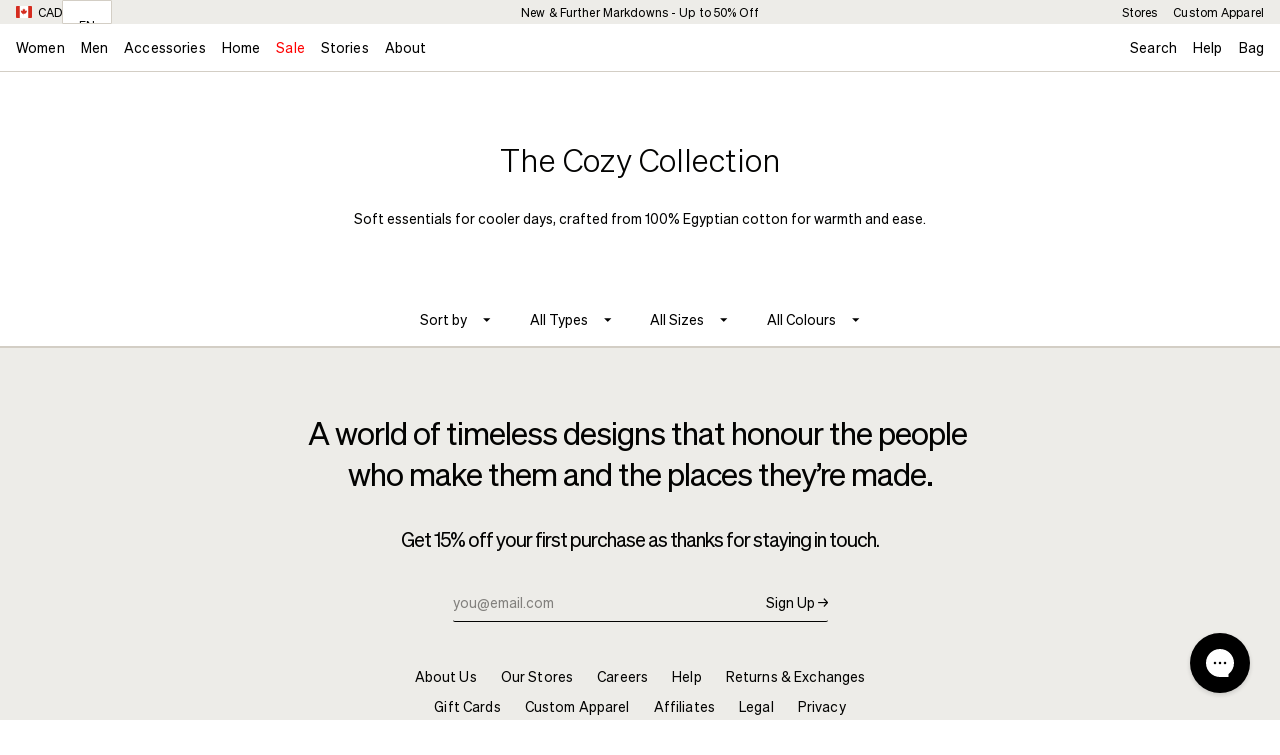

--- FILE ---
content_type: text/html; charset=utf-8
request_url: https://kotn.com/collections/the-cozy-collection
body_size: 27648
content:
<!DOCTYPE html><html lang="en"><head><meta charSet="utf-8"/><link rel="icon" href="/favicon.svg"/><link rel="mask-icon" href="/mask-icon.svg" color="#000000"/><link rel="apple-touch-icon" href="/apple-touch-icon.png"/><meta name="theme-color" content="#ffffff"/><link rel="manifest" href="/manifest.json"/><meta name="viewport" content="initial-scale=1.0, width=device-width, viewport-fit=cover"/><link rel="preload" href="/fonts/Sohne-Buch.woff2" as="font" type="font/woff2" crossorigin="anonymous"/><link rel="preload" href="/fonts/Sohne-Kraftig.woff2" as="font" type="font/woff2" crossorigin="anonymous"/><link rel="preload" href="/fonts/RecklessNeue-Thin.woff2" as="font" type="font/woff2" crossorigin="anonymous"/><link rel="preload" href="/fonts/SohneBreit-Buch.woff2" as="font" type="font/woff2" crossorigin="anonymous"/><script type="application/ld+json">{"@context":"https://schema.org","@type":"Organization","name":"Kotn","url":"https://kotn.com","sameAs":["http://www.facebook.com/kotnbasics","http://instagram.com/kotn","http://www.linkedin.com/in/kotn","http://www.twitter.com/kotnbasics"]}</script><title>The Cozy Collection by Kotn</title><meta name="robots" content="index,follow"/><meta name="twitter:card" content="summary_large_image"/><meta name="twitter:site" content="@kotnbasics"/><meta name="twitter:creator" content="@kotnbasics"/><meta property="og:title" content="The Cozy Collection by Kotn"/><meta property="og:description" content="null"/><meta property="og:url" content="https://kotn.com/collections/the-cozy-collection"/><meta property="og:type" content="website"/><meta property="og:site_name" content="Kotn"/><link rel="canonical" href="https://kotn.com/collections/the-cozy-collection"/><meta name="next-head-count" content="23"/><noscript><img height="1" width="1" style="display:none" 
                      src="https://www.facebook.com/tr?id=1455349618098149&ev=PageView&noscript=1"/></noscript><noscript><img height="1" width="1" style="display:none;" alt=""
              src="https://ct.pinterest.com/v3/?event=init&tid=2617919571137&pd[em]=<hashed_email_address>&noscript=1" /></noscript><script id="gorgias-chat-widget-install-v3" src="https://config.gorgias.chat/bundle-loader/01GYCCA8M1JTWEBS9H6Y67ETFY" async=""></script><script type="text/javascript" src="https://www.km0trk.com/scripts/sdk/everflow.js"></script><script id="good-js">
                EF.click({
                  offer_id: EF.urlParameter('oid'),
                  affiliate_id: EF.urlParameter('affid'),
                  sub1: EF.urlParameter('sub1'),
                  sub2: EF.urlParameter('sub2'),
                  sub3: EF.urlParameter('sub3'),
                  sub4: EF.urlParameter('sub4'),
                  sub5: EF.urlParameter('sub5'),
                  uid: EF.urlParameter('uid'),
                  source_id: EF.urlParameter('source_id'),
                  transaction_id: EF.urlParameter('_ef_transaction_id'),
                });
              
            </script><script id="triple-whale">
                window.TriplePixelData={TripleName:"kotn-ss15.myshopify.com",ver:"2.17",plat:"SHOPIFY",isHeadless:true},function(W,H,A,L,E,_,B,N){function O(U,T,P,H,R){void 0===R&&(R=!1),H=new XMLHttpRequest,P?(H.open("POST",U,!0),H.setRequestHeader("Content-Type","text/plain")):H.open("GET",U,!0),H.send(JSON.stringify(P||{})),H.onreadystatechange=function(){4===H.readyState&&200===H.status?(R=H.responseText,U.includes("/first")?eval(R):P||(N[B]=R)):(299<H.status||H.status<200)&&T&&!R&&(R=!0,O(U,T-1,P))}}if(N=window,!N[H+"sn"]){N[H+"sn"]=1,L=function(){return Date.now().toString(36)+"_"+Math.random().toString(36)};try{A.setItem(H,1+(0|A.getItem(H)||0)),(E=JSON.parse(A.getItem(H+"U")||"[]")).push({u:location.href,r:document.referrer,t:Date.now(),id:L()}),A.setItem(H+"U",JSON.stringify(E))}catch(e){}var i,m,p;A.getItem('"!nC`')||(_=A,A=N,A[H]||(E=A[H]=function(t,e,a){return void 0===a&&(a=[]),"State"==t?E.s:(W=L(),(E._q=E._q||[]).push([W,t,e].concat(a)),W)},E.s="Installed",E._q=[],E.ch=W,B="configSecurityConfModel",N[B]=1,O("https://conf.config-security.com/model",5),i=L(),m=A[atob("c2NyZWVu")],_.setItem("di_pmt_wt",i),p={id:i,action:"profile",avatar:_.getItem("auth-security_rand_salt_"),time:m[atob("d2lkdGg=")]+":"+m[atob("aGVpZ2h0")],host:A.TriplePixelData.TripleName,plat:A.TriplePixelData.plat,url:window.location.href.slice(0,500),ref:document.referrer,ver:A.TriplePixelData.ver},O("https://api.config-security.com/event",5,p),O("https://api.config-security.com/first?host=kotn-ss15.myshopify.com&plat=SHOPIFY",5)))}}("","TriplePixel",localStorage);
            </script><script id="accessibility-widget">
                (function(){
                  var s = document.createElement('script');
                  var h = document.querySelector('head') || document.body;
                  s.src = 'https://acsbapp.com/apps/app/dist/js/app.js';
                  s.async = true;
                  s.onload = function(){ acsbJS.init(); };
                  h.appendChild(s);
                })();
              </script><link rel="preload" href="/_next/static/css/85bb950a18909e25.css" as="style"/><link rel="stylesheet" href="/_next/static/css/85bb950a18909e25.css" data-n-g=""/><link rel="preload" href="/_next/static/css/9c13c07f25c0fc5e.css" as="style"/><link rel="stylesheet" href="/_next/static/css/9c13c07f25c0fc5e.css" data-n-p=""/><link rel="preload" href="/_next/static/css/f02e6071ec06c88f.css" as="style"/><link rel="stylesheet" href="/_next/static/css/f02e6071ec06c88f.css" data-n-p=""/><link rel="preload" href="/_next/static/css/13b59e9b17932520.css" as="style"/><link rel="stylesheet" href="/_next/static/css/13b59e9b17932520.css" data-n-p=""/><noscript data-n-css=""></noscript><script defer="" nomodule="" src="/_next/static/chunks/polyfills-0d1b80a048d4787e.js"></script><script src="/_next/static/chunks/webpack-01ae93cb6e63838c.js" defer=""></script><script src="/_next/static/chunks/framework-560765ab0625ba27.js" defer=""></script><script src="/_next/static/chunks/main-b7553c156a326496.js" defer=""></script><script src="/_next/static/chunks/pages/_app-55fb12edc5b57a27.js" defer=""></script><script src="/_next/static/chunks/ddc9e94f-8a5ce6dd87c5d9f6.js" defer=""></script><script src="/_next/static/chunks/95b64a6e-23e2f8f900b51464.js" defer=""></script><script src="/_next/static/chunks/5776-d312876f4beccdeb.js" defer=""></script><script src="/_next/static/chunks/8863-4e8225645a554f79.js" defer=""></script><script src="/_next/static/chunks/247-bd05551a4cbb02bb.js" defer=""></script><script src="/_next/static/chunks/274-8981b000865ebdfd.js" defer=""></script><script src="/_next/static/chunks/5891-f5fa8103ea723652.js" defer=""></script><script src="/_next/static/chunks/6197-821dbaf1f9d57c9c.js" defer=""></script><script src="/_next/static/chunks/6483-b22a68accde8e766.js" defer=""></script><script src="/_next/static/chunks/pages/collections/%5Bhandle%5D-1df3e27701070124.js" defer=""></script><script src="/_next/static/GLZ71pXIzpigNot7U_UNB/_buildManifest.js" defer=""></script><script src="/_next/static/GLZ71pXIzpigNot7U_UNB/_ssgManifest.js" defer=""></script></head><body><div id="__next" data-reactroot=""><script></script><header class="header_header__0MlgX"><aside class="announcementBar_wrapper__lO5cY"><div class="announcementBar_announcementLeft__4kTWp"><div class="dropdown_container__iD_EE"><button class="dropdown_button__4AAC6" id="currency-switcher-toggle-button" aria-haspopup="listbox" aria-expanded="false" aria-labelledby="currency-switcher-label currency-switcher-toggle-button"><svg viewBox="0 0 20 15" icon="cad" width="20" height="15" class="icon_icon__sq0kR "><g clip-path="url(#clip1)"><path d="M4.69141 0H15.3057V15H4.69141V0Z" fill="white"></path><path d="M-0.614258 0H4.69141V15H-0.614258V0ZM15.3057 0H20.6113V15H15.3086L15.3057 0ZM6.28223 7.24805L5.86621 7.38867L7.78516 9.07324C7.93164 9.50391 7.73535 9.62988 7.60938 9.8584L9.68945 9.59473L9.63965 11.6895L10.0732 11.6777L9.97656 9.59766L12.0625 9.84668C11.9336 9.57422 11.8193 9.43066 11.9365 8.99707L13.8525 7.40039L13.5186 7.27734C13.2432 7.06641 13.6357 6.26074 13.6943 5.75098C13.6943 5.75098 12.5781 6.13477 12.5049 5.93262L12.2178 5.38477L11.2012 6.50391C11.0898 6.53027 11.043 6.48633 11.0166 6.39258L11.4854 4.05469L10.7412 4.47363C10.6797 4.50293 10.6182 4.47949 10.5771 4.40625L9.85938 2.9707L9.12109 4.46191C9.06543 4.51465 9.00977 4.52051 8.96289 4.48535L8.25391 4.08691L8.68164 6.4043C8.64648 6.49805 8.56445 6.52148 8.4707 6.47168L7.49512 5.36719C7.36914 5.57227 7.28418 5.90332 7.11426 5.97949C6.94727 6.0498 6.38184 5.83887 6.00391 5.75684C6.13281 6.22266 6.53711 6.99609 6.28223 7.25098V7.24805Z" fill="#D52B1E"></path></g><defs><clipPath id="clip1"><path d="M0 1C0 0.447715 0.447715 0 1 0H19C19.5523 0 20 0.447715 20 1V14C20 14.5523 19.5523 15 19 15H1C0.447715 15 0 14.5523 0 14V1Z" fill="white"></path></clipPath></defs></svg>CAD</button><ul class="dropdown_list__QTptw" id="currency-switcher-menu" role="listbox" aria-labelledby="currency-switcher-label" tabindex="-1"></ul></div><fieldset class="toggle_container__VpAli"><legend>Language Selector</legend><input type="radio" id="radio-en" name="language" value="English" checked=""/><label for="radio-en">EN</label><input type="radio" id="radio-fr" name="language" value="French"/><label for="radio-fr">FR</label></fieldset></div><div class="announcementBar_announcement___6CSI"><a class="" href="/collections/sale"><span class=" ">New &amp; Further Markdowns - Up to 50% Off </span></a></div><div class="announcementBar_announcementRight__ZeAKW"><div class="announcementBar_announcementLink__0j8hU"><a href="https://kotn.com/stores">Stores</a></div><div class="announcementBar_announcementLink__0j8hU"><a target="_blank" href="https://kotn.com/kotn-supply">Custom Apparel</a></div></div></aside><div class="navbar_base__Jg8qG navbar_wrapper__M4BeJ"><nav class="navbar_base__Jg8qG navbar_navbar__WYH4Q"><div class="navbarleft_wrapper__DAkDU"><a class="" href="/collections/womens"><span class=" ">Women</span></a><a class="" href="/collections/mens"><span class=" ">Men</span></a><a class="" href="/collections/accessories"><span class=" ">Accessories</span></a><a class="" href="/collections/home"><span class=" ">Home</span></a><a class="" href="/collections/sale"><span class=" anchor_sale__q1qeR">Sale</span></a><a class="" href="/editorials"><span class=" ">Stories</span></a><a class="" href="/about"><span class=" ">About</span></a></div><div class="navbarcenter_wrapper__3Ahbk"><a href="/"><span style="box-sizing:border-box;display:inline-block;overflow:hidden;width:80px;height:16px;background:none;opacity:1;border:0;margin:0;padding:0;position:relative"><img alt="Kotn" src="[data-uri]" decoding="async" data-nimg="fixed" style="position:absolute;top:0;left:0;bottom:0;right:0;box-sizing:border-box;padding:0;border:none;margin:auto;display:block;width:0;height:0;min-width:100%;max-width:100%;min-height:100%;max-height:100%"/><noscript><img alt="Kotn" srcSet="/_next/image?url=https%3A%2F%2Fcdn.sanity.io%2Fimages%2F4ds6ga3z%2Fproductionv2%2F9904ecefdd28c70d3596ee4f4ddee9d1f0aa4c8d-2483x512.png&amp;w=96&amp;q=75 1x, /_next/image?url=https%3A%2F%2Fcdn.sanity.io%2Fimages%2F4ds6ga3z%2Fproductionv2%2F9904ecefdd28c70d3596ee4f4ddee9d1f0aa4c8d-2483x512.png&amp;w=256&amp;q=75 2x" src="/_next/image?url=https%3A%2F%2Fcdn.sanity.io%2Fimages%2F4ds6ga3z%2Fproductionv2%2F9904ecefdd28c70d3596ee4f4ddee9d1f0aa4c8d-2483x512.png&amp;w=256&amp;q=75" decoding="async" data-nimg="fixed" style="position:absolute;top:0;left:0;bottom:0;right:0;box-sizing:border-box;padding:0;border:none;margin:auto;display:block;width:0;height:0;min-width:100%;max-width:100%;min-height:100%;max-height:100%" loading="lazy"/></noscript></span></a></div><div class="navbarright_wrapper__8E8v8"><div class="navbarright_link__l8ESz"><a href="/search">Search</a></div><div class="navbarright_link__l8ESz"><a href="/help">Help</a></div><div class="navbarright_link__l8ESz"><a>Bag<!-- --> </a></div></div></nav></div></header><header class="header_container__vChEl"><h1 class="header_title__jg709">The Cozy Collection</h1><p class="header_description__OT7zE">Soft essentials for cooler days, crafted from 100% Egyptian cotton for warmth and ease.</p></header><div class="
    Filter_container__1mUVo
  "><div class="Filter_innerContainer__mdpwI"><div class="Filter_filtersContainer__4Mnrh"><div class="
    Filter_dropdownContainer__qFCYN
  "><button class="Filter_button__EyzH_">Sort by <svg viewBox="0 0 9 4" icon="drop-down-arrow" class="icon_icon__sq0kR "><path d="M8.19629 0L4.19629 4L0.196289 0H8.19629Z" fill="black"></path></svg></button><div class="
    SortDropdown_container__tHxSo
    
  "><header class="
      SortDropdown_heading__aK9_q
    "><h4>Sort by<!-- -->:</h4></header><ul class="SortDropdown_list__sRLqt"><li class="SortDropdown_listItem___QKfY"><button class="SortDropdown_button__NUYEB">Discount</button></li><li class="SortDropdown_listItem___QKfY"><button class="SortDropdown_button__NUYEB"> low to high</button></li><li class="SortDropdown_listItem___QKfY"><button class="SortDropdown_button__NUYEB"> high to low</button></li></ul></div></div><div class="
    Filter_dropdownContainer__qFCYN
  "><div class="MenuButton_container__3zd3T"><button class="MenuButton_button__8NhCz">All Types<svg viewBox="0 0 9 4" icon="drop-down-arrow" class="icon_icon__sq0kR "><path d="M8.19629 0L4.19629 4L0.196289 0H8.19629Z" fill="black"></path></svg></button></div><div class="
    FilterDropdown_container__yXgCB
    
  "></div></div><div class="
    Filter_dropdownContainer__qFCYN
  "><div class="MenuButton_container__3zd3T"><button class="MenuButton_button__8NhCz">All Sizes<svg viewBox="0 0 9 4" icon="drop-down-arrow" class="icon_icon__sq0kR "><path d="M8.19629 0L4.19629 4L0.196289 0H8.19629Z" fill="black"></path></svg></button></div><div class="
    FilterDropdown_container__yXgCB
    
  "></div></div><div class="
    Filter_dropdownContainer__qFCYN
  "><div class="MenuButton_container__3zd3T"><button class="MenuButton_button__8NhCz">All Colours<svg viewBox="0 0 9 4" icon="drop-down-arrow" class="icon_icon__sq0kR "><path d="M8.19629 0L4.19629 4L0.196289 0H8.19629Z" fill="black"></path></svg></button></div><div class="
    FilterDropdown_container__yXgCB
    
  "></div></div></div></div></div><div class="FilterMenuMobile_container__RAnVW"><button class="FilterMenuMobile_button__1NOzZ">Filter +</button><div class="
    FilterMobile_container__fvoZw
    
  "><header class="FilterMobile_heading__kKTJ_"><h4>Filter By:</h4><button aria-label="close filter menu"><svg viewBox="0 0 10 10" width="11" stroke="#000000" stroke-width="1px"><path d="M1,1 L10,10"></path><path d="M10,1 L1,10"></path></svg></button></header><ul><li><button class="FilterMobile_button__d2uYv"><p>Types</p><p>+</p></button></li><li><button class="FilterMobile_button__d2uYv"><p>Sizes</p><p>+</p></button></li><li><button class="FilterMobile_button__d2uYv"><p>Colours</p><p>+</p></button></li></ul></div><div></div><div></div><div></div><button class="FilterMenuMobile_button__1NOzZ">Sort +</button><div class="
    SortMobile_container__CY_cN
    
  "><header class="SortMobile_heading__uFBX9"><h4>Sort By:</h4><button aria-label="close sort menu"><svg viewBox="0 0 10 10" width="11" stroke="#000000" stroke-width="1px"><path d="M1,1 L10,10"></path><path d="M10,1 L1,10"></path></svg></button></header><ul><li class="SortMobile_listItem__QN0Pg"><button class="SortMobile_button__az0FV">Featured</button></li><li class="SortMobile_listItem__QN0Pg"><button class="SortMobile_button__az0FV">Price: low to high</button></li><li class="SortMobile_listItem__QN0Pg"><button class="SortMobile_button__az0FV">Price: high to low</button></li><li class="SortMobile_listItem__QN0Pg"><button class="SortMobile_button__az0FV"></button></li></ul></div></div><main class="products_wrapper__btcgW"><section class="products_grid__SIeIQ"></section></main><aside class="drawer_container___aMO9 "><header class="header_header__GF4V9"><a class="header_close__5MiGD">Close</a></header><article class="content_container__QeNbZ"><div class="empty_container__FRYxa"><p>You haven’t added anything yet, let’s get you started!<!-- -->.</p><p><a href="/collections/womens">Shop Women’s<!-- --> →</a></p><p><a href="/collections/mens">Shop Men’s<!-- --> →</a></p><p><a href="/collections/home">Shop Home<!-- --> →</a></p></div><div></div></article></aside><aside class="drawer_container___aMO9 "><header class="header_header__GF4V9"><a class="header_close__5MiGD">Close</a></header><div class="kotnSupplyDrawer_wrapper__Qrf0z"><div class="kotnSupplyDrawer_form__9cMjG"><iframe src="https://forms.monday.com/forms/embed/abcefe2bd66d323e84ccaab86e9c6c5c?r=use1" width="100%" height="100%" style="border: 0; box-shadow: 5px 5px 56px 0px rgba(0,0,0,0.25);"></iframe></div></div></aside><div class="newsletter_container__40VLa"></div><footer class="footer_footer__QsAH5"><div class="footer_wrapper__QaRXO"><p class="footer_header__ct7KP">A world of timeless designs that honour the people  who make them and the places they’re made.</p><p class="footer_formTitle__8LUXk">Get 15% off your first purchase as thanks for staying in touch.</p><article class="footer_form__ZYkY4"><form novalidate=""><div class="form_section__eKjCC"><div class="form_container__wWbhE"><label for="email-footer-1"><input type="email" class="form_input__dpKVx" name="email-footer-1" autoComplete="email" placeholder="you@email.com" value="" required=""/></label><button class="form_button__dF_kQ" type="submit">Sign Up →</button></div></div></form></article><nav><ul class="footer_links__66BBf"><li class="footer_link__AXC6M"><a class="" href="/about"><span class=" ">About Us</span></a></li><li class="footer_link__AXC6M"><a class="" href="/stores"><span class=" ">Our Stores</span></a></li><li class="footer_link__AXC6M"><a class="" href="/careers"><span class=" ">Careers</span></a></li><li class="footer_link__AXC6M"><a class="" href="/help"><span class=" ">Help</span></a></li><li class="footer_link__AXC6M"><a class="" target="_blank" rel="noopener noreferrer" href="https://returns.kotn.com/#/"><span class=" ">Returns &amp; Exchanges</span></a></li></ul><ul class="footer_links__66BBf"><li class="footer_link__AXC6M"><a class="" href="/products/gift-card"><span class=" ">Gift Cards</span></a></li><li class="footer_link__AXC6M"><a class="" target="_blank" rel="noopener noreferrer" href="https://kotn.supply"><span class=" ">Custom Apparel</span></a></li><li class="footer_link__AXC6M"><a class="" href="/in-good-company"><span class=" ">Affiliates</span></a></li><li class="footer_link__AXC6M"><a class="" href="/legal/terms-of-service"><span class=" ">Legal</span></a></li><li class="footer_link__AXC6M"><a class="" href="https://kotn.com/legal/privacy-policy"><span class=" ">Privacy</span></a></li></ul></nav><a href="https://www.bcorporation.net/en-us/find-a-b-corp/company/kotn/" class="footer_logo__YN0Tx" target="_blank" rel="noopener"><svg viewBox="0 0 90 140" fill="none" xmlns="http://www.w3.org/2000/svg"><path d="M89.9 134.4v5.6H.2v-5.6h89.7zm-57.1-15.1c2.6 0 3.7 2 3.7 4.3 0 2.2-1.2 4.2-3.6 4.2-1 0-1.9-.5-2.4-1.3h-.1v3.9H28v-10.9h2.2v1c.6-.8 1.5-1.2 2.5-1.2zm43.6 0c2.6 0 4.3 1.7 4.3 4.2 0 2.6-1.7 4.3-4.3 4.3-2.6 0-4.2-1.7-4.2-4.3 0-2.6 1.6-4.2 4.2-4.2zm-60.4 0c2.7 0 4.3 1.7 4.3 4.2 0 2.6-1.6 4.3-4.3 4.3-2.5 0-4.2-1.7-4.2-4.3 0-2.6 1.7-4.2 4.2-4.2zm25.9 0c2.6 0 4.2 1.7 4.2 4.2 0 2.6-1.7 4.3-4.2 4.3-2.6 0-4.3-1.7-4.3-4.3 0-2.6 1.7-4.2 4.3-4.2zm15.7 0c1.7 0 3.6.3 3.6 2.3v4.2c0 .7.1 1.4.3 1.8h-2.3l-.1-.8c-.7.7-1.8 1-2.8 1-1.5 0-2.8-.8-2.8-2.4 0-1.9 1.4-2.3 2.8-2.5 1.4-.2 2.7-.1 2.7-1 0-1-.6-1.1-1.5-1.1-.8 0-1.4.3-1.5 1.2h-2.2c.1-2.1 2-2.7 3.8-2.7zM5.8 116c2.5 0 4.6 1.5 5 4H8.2c-.1-1-1.2-1.9-2.5-1.9-2.2 0-3 1.9-3 3.8 0 1.8.8 3.7 3 3.7 1.6 0 2.4-1 2.6-2.5h2.4a4.7 4.7 0 01-5 4.6c-3.5 0-5.6-2.6-5.6-5.8 0-3.3 2-5.9 5.6-5.9zm60 1v2.4h1.7v1.5H66v4c0 .7.1.9 1 .9h.6v1.7h-1.3c-1.4 0-2.6-.3-2.6-1.9V121h-1.3v-1.5h1.3v-2.4H66zm21 2.2c2.4 0 3 1.3 3 3.3v5h-2.3V123c0-1.3-.4-2-1.4-2-1.2 0-1.8.7-1.8 2.3v4.3h-2.2v-8.1h2.1v1.1a3 3 0 012.6-1.3zm-15.9.2v8h-2.2v-8h2.2zm-18.5-.2h.5v2.1h-.8c-1.7 0-2.2 1-2.2 2.5v3.7h-2.3v-8.1h2.2v1.5a3 3 0 012.6-1.7zm-26 0h.5v2.1h-.8c-1.7 0-2.3 1-2.3 2.5v3.7h-2.2v-8.1h2.2v1.5a3 3 0 012.6-1.7zm32.6 4.3c-.4.3-1.2.4-1.9.5-.7.1-1.3.3-1.3 1.2 0 .8.6 1 1.4 1 1.7 0 1.8-1.3 1.8-1.8v-.9zm-26.7-2.7c-1.5 0-2 1.3-2 2.6s.5 2.6 2 2.6 2-1.2 2-2.6c0-1.3-.6-2.6-2-2.6zm44 0c-1.5 0-1.9 1.3-1.9 2.6s.4 2.6 2 2.6c1.5 0 2-1.3 2-2.6s-.4-2.6-2-2.6zM16 121c-1.5 0-2 1.3-2 2.6s.5 2.6 2 2.6c1.6 0 2-1.3 2-2.6s-.4-2.6-2-2.6zm25.9 0c-1.6 0-2 1.3-2 2.6s.4 2.6 2 2.6c1.5 0 2-1.3 2-2.6s-.5-2.6-2-2.6zm29-4.5v1.8h-2.2v-1.8h2.2zM45 22.7c24.8 0 45 19.7 45 44s-20.2 44-45 44c-24.9 0-45-19.7-45-44s20.2-44 45-44zm0 5.8c-21.6 0-39 17.1-39 38.2 0 21 17.4 38.2 39 38.2s39-17.1 39-38.2c0-21-17.4-38.2-39-38.2zm.4 13c4.5 0 10 .2 13 2 3.3 1.9 6 5.5 6 10.4 0 5.3-2.9 9.3-7.6 11.2v.2c6.3 1.2 9.8 5.9 9.8 12 0 7.4-5.4 14.5-15.6 14.5H26.2V41.6h19.2zm3.2 27.3H33v17.4h17.1c5.9 0 9.7-3.6 9.7-9 0-6.6-5.5-8.4-11.2-8.4zm-2-21.6H33v16h13.7c7.8 0 11-2.8 11-8 0-7-5.1-8-11-8zM8.7 0a8 8 0 012.6.4 6 6 0 014.4 5.3h-3.4c0-.5-.2-.8-.4-1.2l-.8-.8a3.8 3.8 0 00-2.3-.8 4 4 0 00-3.4 1.7c-.3.5-.6 1-.7 1.7a9 9 0 000 4c.1.6.4 1.1.7 1.6.3.5.8 1 1.4 1.2.5.3 1.2.5 2 .5 1 0 1.9-.3 2.5-1 .6-.6 1-1.5 1.1-2.5h3.4c0 1-.3 1.8-.7 2.6-.3.8-.8 1.5-1.4 2-.6.6-1.3 1-2.2 1.3-.8.3-1.7.4-2.7.4a7.7 7.7 0 01-5.8-2.3 7.6 7.6 0 01-1.6-2.6 9.4 9.4 0 010-6.5c.4-1 1-1.8 1.6-2.6A7 7 0 015.4.6c1-.4 2-.6 3.3-.6zm62.8 4.3a5.3 5.3 0 014.4 2.1c.5.7.8 1.4 1 2.2.2.8.3 1.6.2 2.5h-8.3c0 1 .3 1.7.8 2.2.4.5 1.1.7 2 .7.7 0 1.2-.2 1.7-.5s.7-.6.8-1h2.8a5.1 5.1 0 01-2 3c-1 .5-2 .8-3.4.8-1 0-1.7-.1-2.5-.4a5.1 5.1 0 01-3-3.2c-.3-.7-.4-1.5-.4-2.4A6.2 6.2 0 0167 6c.5-.5 1.2-1 1.9-1.2a6 6 0 012.4-.5zM90 .3V16h-3.1v-1.4c-.4.6-1 1-1.5 1.3-.6.3-1.3.4-2 .4a5 5 0 01-2.4-.5c-.6-.3-1.2-.8-1.6-1.3a6 6 0 01-1-2 8 8 0 010-4.5 6 6 0 011-1.8c.5-.6 1-1 1.6-1.3a5 5 0 014.2-.1c.7.3 1.1.7 1.5 1.2V.3H90zm-67.2 4a5.3 5.3 0 014.4 2.1 7.2 7.2 0 011.3 4.7h-8.5c.1 1 .4 1.7.9 2.2.4.5 1.1.7 2 .7.7 0 1.2-.2 1.7-.5.4-.3.7-.6.8-1h2.8a5.1 5.1 0 01-2 3c-1 .5-2.1.8-3.4.8-1 0-1.8-.1-2.5-.4a5.1 5.1 0 01-3-3.2A6.2 6.2 0 0118.4 6c.4-.5 1-1 1.8-1.2a6 6 0 012.4-.5zm20.8-3.1v3.4h2.3v2.2h-2.3v5.6c0 .5 0 .9.2 1 .2.2.6.3 1.1.3h.5l.5-.1V16H45l-1 .1h-1.3a3 3 0 01-1.2-.5l-.8-.8a3 3 0 01-.3-1.4V6.7h-2V4.6h2V1.2h3.2zm-6.9 3.2l.7.1v3l-.5-.2h-.6c-.6 0-1.1.1-1.5.3a2.7 2.7 0 00-1.5 2L33 11v5h-3.2V4.7h3v2.1l.7-1a4.4 4.4 0 012-1.2l1.1-.2zm27.8.3V16h-3.2V4.7h3.2zM57.8.4H59.5v2.4h-1.2c-.4 0-.7 0-.9.2-.2.2-.3.6-.3 1v.7h2.2v2.1h-2.2V16H54V6.8h-2V4.7h2v-.9c0-1 .3-1.8 1-2.5.6-.6 1.6-1 2.9-1zm-7.1 4.3V16h-3.2V4.7h3.2zm33.3 2a2.6 2.6 0 00-2.2 1.1L81.3 9l-.1 1.4.1 1.3.5 1.2c.3.3.5.6 1 .8.3.2.7.3 1.2.3s1 0 1.3-.3c.4-.2.7-.5.9-.8l.4-1.2.2-1.4c0-.4 0-1-.2-1.3a3 3 0 00-.5-1.2A2.5 2.5 0 0084 6.7zm-61.3 0c-.5 0-1 .1-1.3.3l-.8.6-.5.8-.1.7h5.2c-.2-.8-.4-1.4-.8-1.8-.4-.4-1-.6-1.7-.6zm48.6 0c-.5 0-.9.1-1.2.3a3 3 0 00-.9.6l-.4.8-.1.7h5.1c0-.8-.4-1.4-.7-1.8-.4-.4-1-.6-1.8-.6zM50.7.3V3h-3.2V.3h3.2zm13.7 0V3h-3.2V.3h3.2z" fill="#030302"></path></svg></a></div></footer></div><script id="__NEXT_DATA__" type="application/json">{"props":{"pageProps":{"preview":false,"title":"The Cozy Collection","seo":{"seoTitle":"The Cozy Collection by Kotn","seoDescription":null,"openGraphImage":null,"twitterCard":"summary_large_image"},"data":{"collection":{"collectionSections":null,"contentSectionsRef":null,"description":"Soft essentials for cooler days, crafted from 100% Egyptian cotton for warmth and ease.","explicitRedirect":null,"handle":"the-cozy-collection","navigation":null,"navigation_description":null,"openGraphImage":null,"seoDescription":null,"seoTitle":null,"seoTwitterCardStyle":"summary_large_image","showContentFirst":false,"slug":{"_type":"slug","current":"the-cozy-collection"},"title":"The Cozy Collection"}},"initialProducts":[{"id":"gid://shopify/Product/14856284045680","handle":"mens-cozy-zip-hoodie-in-coffee-bean","title":"Men's Cozy Zip Hoodie in Coffee Bean","availableForSale":true,"womens_image":null,"mens_image":null,"options":[{"name":"Colour","values":["Coffee Bean"]},{"name":"Size","values":["XS","S","M","L","XL"]}],"tags":["ads","core","cozy-gifts","cozy-program","FW25","Lounge","men","new","styling","type:Hoodies","type:Sweaters"],"type":"","images":[{"placeholder":"https://cdn.shopify.com/s/files/1/0932/1356/files/Men_sCozyZipHoodie_CoffeeBean2_100x.jpg?v=1760541448","card":"https://cdn.shopify.com/s/files/1/0932/1356/files/Men_sCozyZipHoodie_CoffeeBean2_400x600_crop_center@2x.jpg?v=1760541448","w800":"https://cdn.shopify.com/s/files/1/0932/1356/files/Men_sCozyZipHoodie_CoffeeBean2_800x.jpg?v=1760541448","altText":null},{"placeholder":"https://cdn.shopify.com/s/files/1/0932/1356/files/KOTN_FLEECE_1225_3004_100x.jpg?v=1765836794","card":"https://cdn.shopify.com/s/files/1/0932/1356/files/KOTN_FLEECE_1225_3004_400x600_crop_center@2x.jpg?v=1765836794","w800":"https://cdn.shopify.com/s/files/1/0932/1356/files/KOTN_FLEECE_1225_3004_800x.jpg?v=1765836794","altText":null},{"placeholder":"https://cdn.shopify.com/s/files/1/0932/1356/files/Men_sCozyZipHoodie_CoffeeBean1_100x.jpg?v=1765836794","card":"https://cdn.shopify.com/s/files/1/0932/1356/files/Men_sCozyZipHoodie_CoffeeBean1_400x600_crop_center@2x.jpg?v=1765836794","w800":"https://cdn.shopify.com/s/files/1/0932/1356/files/Men_sCozyZipHoodie_CoffeeBean1_800x.jpg?v=1765836794","altText":null},{"placeholder":"https://cdn.shopify.com/s/files/1/0932/1356/files/Men_sCozyZipHoodie_CoffeeBean4_100x.jpg?v=1765836794","card":"https://cdn.shopify.com/s/files/1/0932/1356/files/Men_sCozyZipHoodie_CoffeeBean4_400x600_crop_center@2x.jpg?v=1765836794","w800":"https://cdn.shopify.com/s/files/1/0932/1356/files/Men_sCozyZipHoodie_CoffeeBean4_800x.jpg?v=1765836794","altText":null},{"placeholder":"https://cdn.shopify.com/s/files/1/0932/1356/files/Men_sCozyZipHoodie_CoffeeBean6_100x.jpg?v=1765836794","card":"https://cdn.shopify.com/s/files/1/0932/1356/files/Men_sCozyZipHoodie_CoffeeBean6_400x600_crop_center@2x.jpg?v=1765836794","w800":"https://cdn.shopify.com/s/files/1/0932/1356/files/Men_sCozyZipHoodie_CoffeeBean6_800x.jpg?v=1765836794","altText":null},{"placeholder":"https://cdn.shopify.com/s/files/1/0932/1356/files/Men_sCozyZipHoodie_CoffeeBean3_100x.jpg?v=1765836794","card":"https://cdn.shopify.com/s/files/1/0932/1356/files/Men_sCozyZipHoodie_CoffeeBean3_400x600_crop_center@2x.jpg?v=1765836794","w800":"https://cdn.shopify.com/s/files/1/0932/1356/files/Men_sCozyZipHoodie_CoffeeBean3_800x.jpg?v=1765836794","altText":null},{"placeholder":"https://cdn.shopify.com/s/files/1/0932/1356/files/Men_sCozyZipHoodie_CoffeeBean5_100x.jpg?v=1765836794","card":"https://cdn.shopify.com/s/files/1/0932/1356/files/Men_sCozyZipHoodie_CoffeeBean5_400x600_crop_center@2x.jpg?v=1765836794","w800":"https://cdn.shopify.com/s/files/1/0932/1356/files/Men_sCozyZipHoodie_CoffeeBean5_800x.jpg?v=1765836794","altText":null}],"variants":[{"id":"gid://shopify/ProductVariant/52429935247728","availableForSale":true,"sku":"1.24.4.1.1.815.701.3","selectedOptions":[{"name":"Colour","value":"Coffee Bean"},{"name":"Size","value":"XS"}],"presentmentPrices":[{"compareAtPrice":0,"price":{"amount":"138.0","currencyCode":"CAD"}},{"compareAtPrice":0,"price":{"amount":"138.0","currencyCode":"USD"}},{"compareAtPrice":0,"price":{"amount":"146.0","currencyCode":"AUD"}},{"compareAtPrice":0,"price":{"amount":"110.0","currencyCode":"GBP"}},{"compareAtPrice":0,"price":{"amount":"103.0","currencyCode":"EUR"}}]},{"id":"gid://shopify/ProductVariant/52429941834096","availableForSale":true,"sku":"1.24.4.1.1.815.701.4","selectedOptions":[{"name":"Colour","value":"Coffee Bean"},{"name":"Size","value":"S"}],"presentmentPrices":[{"compareAtPrice":0,"price":{"amount":"138.0","currencyCode":"CAD"}},{"compareAtPrice":0,"price":{"amount":"138.0","currencyCode":"USD"}},{"compareAtPrice":0,"price":{"amount":"146.0","currencyCode":"AUD"}},{"compareAtPrice":0,"price":{"amount":"110.0","currencyCode":"GBP"}},{"compareAtPrice":0,"price":{"amount":"103.0","currencyCode":"EUR"}}]},{"id":"gid://shopify/ProductVariant/52429941866864","availableForSale":true,"sku":"1.24.4.1.1.815.701.6","selectedOptions":[{"name":"Colour","value":"Coffee Bean"},{"name":"Size","value":"M"}],"presentmentPrices":[{"compareAtPrice":0,"price":{"amount":"138.0","currencyCode":"CAD"}},{"compareAtPrice":0,"price":{"amount":"138.0","currencyCode":"USD"}},{"compareAtPrice":0,"price":{"amount":"146.0","currencyCode":"AUD"}},{"compareAtPrice":0,"price":{"amount":"110.0","currencyCode":"GBP"}},{"compareAtPrice":0,"price":{"amount":"103.0","currencyCode":"EUR"}}]},{"id":"gid://shopify/ProductVariant/52429941899632","availableForSale":true,"sku":"1.24.4.1.1.815.701.8","selectedOptions":[{"name":"Colour","value":"Coffee Bean"},{"name":"Size","value":"L"}],"presentmentPrices":[{"compareAtPrice":0,"price":{"amount":"138.0","currencyCode":"CAD"}},{"compareAtPrice":0,"price":{"amount":"138.0","currencyCode":"USD"}},{"compareAtPrice":0,"price":{"amount":"146.0","currencyCode":"AUD"}},{"compareAtPrice":0,"price":{"amount":"110.0","currencyCode":"GBP"}},{"compareAtPrice":0,"price":{"amount":"103.0","currencyCode":"EUR"}}]},{"id":"gid://shopify/ProductVariant/52429941932400","availableForSale":true,"sku":"1.24.4.1.1.815.701.9","selectedOptions":[{"name":"Colour","value":"Coffee Bean"},{"name":"Size","value":"XL"}],"presentmentPrices":[{"compareAtPrice":0,"price":{"amount":"138.0","currencyCode":"CAD"}},{"compareAtPrice":0,"price":{"amount":"138.0","currencyCode":"USD"}},{"compareAtPrice":0,"price":{"amount":"146.0","currencyCode":"AUD"}},{"compareAtPrice":0,"price":{"amount":"110.0","currencyCode":"GBP"}},{"compareAtPrice":0,"price":{"amount":"103.0","currencyCode":"EUR"}}]}],"sanity":{"deadstock":null,"handle":"mens-cozy-zip-hoodie","title":"Men's Cozy Zip Hoodie","title_fr":"Sweat à capuche zippé confortable pour hommes","shopifyProducts":[{"colour":{"_createdAt":"2025-03-11T18:27:32Z","_id":"bd59dd06-4857-47bb-9c96-6bfccba0c0ca","_rev":"z21Yij4kDwZUvN5xRcxx8K","_type":"colour","_updatedAt":"2025-03-11T18:27:32Z","colour":{"_type":"color","alpha":1,"hex":"#684e42","hsl":{"_type":"hslaColor","a":1,"h":18.947368421052634,"l":0.33333333333333337,"s":0.2235294117647058},"hsv":{"_type":"hsvaColor","a":1,"h":18.947368421052634,"s":0.3653846153846153,"v":0.40784313725490196},"rgb":{"_type":"rgbaColor","a":1,"b":66,"g":78,"r":104}},"title":"Coffee Bean","title_fr":"Graine de café"},"id":"gid://shopify/Product/14856284045680","handle":"mens-cozy-zip-hoodie-in-coffee-bean","title":"Men's Cozy Zip Hoodie in Coffee Bean","availableForSale":true,"variants":[{"id":"gid://shopify/ProductVariant/52429935247728","availableForSale":true,"sku":"1.24.4.1.1.815.701.3","selectedOptions":[{"name":"Colour","value":"Coffee Bean"},{"name":"Size","value":"XS"}],"presentmentPrices":[{"compareAtPrice":0,"price":{"amount":"138.0","currencyCode":"CAD"}},{"compareAtPrice":0,"price":{"amount":"138.0","currencyCode":"USD"}},{"compareAtPrice":0,"price":{"amount":"146.0","currencyCode":"AUD"}},{"compareAtPrice":0,"price":{"amount":"110.0","currencyCode":"GBP"}},{"compareAtPrice":0,"price":{"amount":"103.0","currencyCode":"EUR"}}]},{"id":"gid://shopify/ProductVariant/52429941834096","availableForSale":true,"sku":"1.24.4.1.1.815.701.4","selectedOptions":[{"name":"Colour","value":"Coffee Bean"},{"name":"Size","value":"S"}],"presentmentPrices":[{"compareAtPrice":0,"price":{"amount":"138.0","currencyCode":"CAD"}},{"compareAtPrice":0,"price":{"amount":"138.0","currencyCode":"USD"}},{"compareAtPrice":0,"price":{"amount":"146.0","currencyCode":"AUD"}},{"compareAtPrice":0,"price":{"amount":"110.0","currencyCode":"GBP"}},{"compareAtPrice":0,"price":{"amount":"103.0","currencyCode":"EUR"}}]},{"id":"gid://shopify/ProductVariant/52429941866864","availableForSale":true,"sku":"1.24.4.1.1.815.701.6","selectedOptions":[{"name":"Colour","value":"Coffee Bean"},{"name":"Size","value":"M"}],"presentmentPrices":[{"compareAtPrice":0,"price":{"amount":"138.0","currencyCode":"CAD"}},{"compareAtPrice":0,"price":{"amount":"138.0","currencyCode":"USD"}},{"compareAtPrice":0,"price":{"amount":"146.0","currencyCode":"AUD"}},{"compareAtPrice":0,"price":{"amount":"110.0","currencyCode":"GBP"}},{"compareAtPrice":0,"price":{"amount":"103.0","currencyCode":"EUR"}}]},{"id":"gid://shopify/ProductVariant/52429941899632","availableForSale":true,"sku":"1.24.4.1.1.815.701.8","selectedOptions":[{"name":"Colour","value":"Coffee Bean"},{"name":"Size","value":"L"}],"presentmentPrices":[{"compareAtPrice":0,"price":{"amount":"138.0","currencyCode":"CAD"}},{"compareAtPrice":0,"price":{"amount":"138.0","currencyCode":"USD"}},{"compareAtPrice":0,"price":{"amount":"146.0","currencyCode":"AUD"}},{"compareAtPrice":0,"price":{"amount":"110.0","currencyCode":"GBP"}},{"compareAtPrice":0,"price":{"amount":"103.0","currencyCode":"EUR"}}]},{"id":"gid://shopify/ProductVariant/52429941932400","availableForSale":true,"sku":"1.24.4.1.1.815.701.9","selectedOptions":[{"name":"Colour","value":"Coffee Bean"},{"name":"Size","value":"XL"}],"presentmentPrices":[{"compareAtPrice":0,"price":{"amount":"138.0","currencyCode":"CAD"}},{"compareAtPrice":0,"price":{"amount":"138.0","currencyCode":"USD"}},{"compareAtPrice":0,"price":{"amount":"146.0","currencyCode":"AUD"}},{"compareAtPrice":0,"price":{"amount":"110.0","currencyCode":"GBP"}},{"compareAtPrice":0,"price":{"amount":"103.0","currencyCode":"EUR"}}]}],"tags":["ads","core","cozy-gifts","cozy-program","FW25","Lounge","men","new","styling","type:Hoodies","type:Sweaters"],"images":[{"placeholder":"https://cdn.shopify.com/s/files/1/0932/1356/files/Men_sCozyZipHoodie_CoffeeBean2_100x.jpg?v=1760541448","card":"https://cdn.shopify.com/s/files/1/0932/1356/files/Men_sCozyZipHoodie_CoffeeBean2_400x600_crop_center@2x.jpg?v=1760541448","w800":"https://cdn.shopify.com/s/files/1/0932/1356/files/Men_sCozyZipHoodie_CoffeeBean2_800x.jpg?v=1760541448","altText":null},{"placeholder":"https://cdn.shopify.com/s/files/1/0932/1356/files/KOTN_FLEECE_1225_3004_100x.jpg?v=1765836794","card":"https://cdn.shopify.com/s/files/1/0932/1356/files/KOTN_FLEECE_1225_3004_400x600_crop_center@2x.jpg?v=1765836794","w800":"https://cdn.shopify.com/s/files/1/0932/1356/files/KOTN_FLEECE_1225_3004_800x.jpg?v=1765836794","altText":null},{"placeholder":"https://cdn.shopify.com/s/files/1/0932/1356/files/Men_sCozyZipHoodie_CoffeeBean1_100x.jpg?v=1765836794","card":"https://cdn.shopify.com/s/files/1/0932/1356/files/Men_sCozyZipHoodie_CoffeeBean1_400x600_crop_center@2x.jpg?v=1765836794","w800":"https://cdn.shopify.com/s/files/1/0932/1356/files/Men_sCozyZipHoodie_CoffeeBean1_800x.jpg?v=1765836794","altText":null},{"placeholder":"https://cdn.shopify.com/s/files/1/0932/1356/files/Men_sCozyZipHoodie_CoffeeBean4_100x.jpg?v=1765836794","card":"https://cdn.shopify.com/s/files/1/0932/1356/files/Men_sCozyZipHoodie_CoffeeBean4_400x600_crop_center@2x.jpg?v=1765836794","w800":"https://cdn.shopify.com/s/files/1/0932/1356/files/Men_sCozyZipHoodie_CoffeeBean4_800x.jpg?v=1765836794","altText":null},{"placeholder":"https://cdn.shopify.com/s/files/1/0932/1356/files/Men_sCozyZipHoodie_CoffeeBean6_100x.jpg?v=1765836794","card":"https://cdn.shopify.com/s/files/1/0932/1356/files/Men_sCozyZipHoodie_CoffeeBean6_400x600_crop_center@2x.jpg?v=1765836794","w800":"https://cdn.shopify.com/s/files/1/0932/1356/files/Men_sCozyZipHoodie_CoffeeBean6_800x.jpg?v=1765836794","altText":null},{"placeholder":"https://cdn.shopify.com/s/files/1/0932/1356/files/Men_sCozyZipHoodie_CoffeeBean3_100x.jpg?v=1765836794","card":"https://cdn.shopify.com/s/files/1/0932/1356/files/Men_sCozyZipHoodie_CoffeeBean3_400x600_crop_center@2x.jpg?v=1765836794","w800":"https://cdn.shopify.com/s/files/1/0932/1356/files/Men_sCozyZipHoodie_CoffeeBean3_800x.jpg?v=1765836794","altText":null},{"placeholder":"https://cdn.shopify.com/s/files/1/0932/1356/files/Men_sCozyZipHoodie_CoffeeBean5_100x.jpg?v=1765836794","card":"https://cdn.shopify.com/s/files/1/0932/1356/files/Men_sCozyZipHoodie_CoffeeBean5_400x600_crop_center@2x.jpg?v=1765836794","w800":"https://cdn.shopify.com/s/files/1/0932/1356/files/Men_sCozyZipHoodie_CoffeeBean5_800x.jpg?v=1765836794","altText":null}],"type":"","status":"active","womens_image":null,"mens_image":null},{"colour":{"_createdAt":"2020-11-06T21:11:14Z","_id":"90a78ad0-bfde-4746-ab84-203082bbaeb2","_rev":"OrhnD6tcqdGxWT2kilRJpX","_type":"colour","_updatedAt":"2024-06-04T16:22:13Z","colour":{"_type":"color","alpha":1,"hex":"#070707","hsl":{"_type":"hslaColor","a":1,"h":227.36842105263153,"l":0.028734795,"s":0.012709504278697669},"hsv":{"_type":"hsvaColor","a":1,"h":227.36842105263153,"s":0.025100000000000025,"v":0.0291},"rgb":{"_type":"rgbaColor","a":1,"b":7,"g":7,"r":7}},"title":"Black","title_fr":"Noir"},"id":"gid://shopify/Product/14623502991728","handle":"mens-cozy-zip-hoodie-in-black-1","title":"Men's Cozy Zip Hoodie in Black","availableForSale":true,"variants":[{"id":"gid://shopify/ProductVariant/51644860236144","availableForSale":false,"sku":"1.24.4.1.1.815.90.2","selectedOptions":[{"name":"Color","value":"Black"},{"name":"Colour","value":"Black"},{"name":"Size","value":"XXS"}],"presentmentPrices":[{"compareAtPrice":0,"price":{"amount":"138.0","currencyCode":"CAD"}},{"compareAtPrice":0,"price":{"amount":"138.0","currencyCode":"USD"}},{"compareAtPrice":0,"price":{"amount":"146.0","currencyCode":"AUD"}},{"compareAtPrice":0,"price":{"amount":"110.0","currencyCode":"GBP"}},{"compareAtPrice":0,"price":{"amount":"103.0","currencyCode":"EUR"}}]},{"id":"gid://shopify/ProductVariant/51644860268912","availableForSale":true,"sku":"1.24.4.1.1.815.90.3","selectedOptions":[{"name":"Color","value":"Black"},{"name":"Colour","value":"Black"},{"name":"Size","value":"XS"}],"presentmentPrices":[{"compareAtPrice":0,"price":{"amount":"138.0","currencyCode":"CAD"}},{"compareAtPrice":0,"price":{"amount":"138.0","currencyCode":"USD"}},{"compareAtPrice":0,"price":{"amount":"146.0","currencyCode":"AUD"}},{"compareAtPrice":0,"price":{"amount":"110.0","currencyCode":"GBP"}},{"compareAtPrice":0,"price":{"amount":"103.0","currencyCode":"EUR"}}]},{"id":"gid://shopify/ProductVariant/51644860301680","availableForSale":true,"sku":"1.24.4.1.1.815.90.4","selectedOptions":[{"name":"Color","value":"Black"},{"name":"Colour","value":"Black"},{"name":"Size","value":"S"}],"presentmentPrices":[{"compareAtPrice":0,"price":{"amount":"138.0","currencyCode":"CAD"}},{"compareAtPrice":0,"price":{"amount":"138.0","currencyCode":"USD"}},{"compareAtPrice":0,"price":{"amount":"146.0","currencyCode":"AUD"}},{"compareAtPrice":0,"price":{"amount":"110.0","currencyCode":"GBP"}},{"compareAtPrice":0,"price":{"amount":"103.0","currencyCode":"EUR"}}]},{"id":"gid://shopify/ProductVariant/51644860334448","availableForSale":true,"sku":"1.24.4.1.1.815.90.6","selectedOptions":[{"name":"Color","value":"Black"},{"name":"Colour","value":"Black"},{"name":"Size","value":"M"}],"presentmentPrices":[{"compareAtPrice":0,"price":{"amount":"138.0","currencyCode":"CAD"}},{"compareAtPrice":0,"price":{"amount":"138.0","currencyCode":"USD"}},{"compareAtPrice":0,"price":{"amount":"146.0","currencyCode":"AUD"}},{"compareAtPrice":0,"price":{"amount":"110.0","currencyCode":"GBP"}},{"compareAtPrice":0,"price":{"amount":"103.0","currencyCode":"EUR"}}]},{"id":"gid://shopify/ProductVariant/51644860367216","availableForSale":true,"sku":"1.24.4.1.1.815.90.8","selectedOptions":[{"name":"Color","value":"Black"},{"name":"Colour","value":"Black"},{"name":"Size","value":"L"}],"presentmentPrices":[{"compareAtPrice":0,"price":{"amount":"138.0","currencyCode":"CAD"}},{"compareAtPrice":0,"price":{"amount":"138.0","currencyCode":"USD"}},{"compareAtPrice":0,"price":{"amount":"146.0","currencyCode":"AUD"}},{"compareAtPrice":0,"price":{"amount":"110.0","currencyCode":"GBP"}},{"compareAtPrice":0,"price":{"amount":"103.0","currencyCode":"EUR"}}]},{"id":"gid://shopify/ProductVariant/51644860399984","availableForSale":true,"sku":"1.24.4.1.1.815.90.9","selectedOptions":[{"name":"Color","value":"Black"},{"name":"Colour","value":"Black"},{"name":"Size","value":"XL"}],"presentmentPrices":[{"compareAtPrice":0,"price":{"amount":"138.0","currencyCode":"CAD"}},{"compareAtPrice":0,"price":{"amount":"138.0","currencyCode":"USD"}},{"compareAtPrice":0,"price":{"amount":"146.0","currencyCode":"AUD"}},{"compareAtPrice":0,"price":{"amount":"110.0","currencyCode":"GBP"}},{"compareAtPrice":0,"price":{"amount":"103.0","currencyCode":"EUR"}}]}],"tags":["archive","core","cozy-gifts","cozy-program","FW25","Lounge","men","styling","type:Hoodies","type:Sweaters"],"images":[{"placeholder":"https://cdn.shopify.com/s/files/1/0932/1356/files/Men_sCozyZipHoodie_Black2_eb1210c8-2f52-4e69-b667-a520ae306a23_100x.jpg?v=1760542963","card":"https://cdn.shopify.com/s/files/1/0932/1356/files/Men_sCozyZipHoodie_Black2_eb1210c8-2f52-4e69-b667-a520ae306a23_400x600_crop_center@2x.jpg?v=1760542963","w800":"https://cdn.shopify.com/s/files/1/0932/1356/files/Men_sCozyZipHoodie_Black2_eb1210c8-2f52-4e69-b667-a520ae306a23_800x.jpg?v=1760542963","altText":null},{"placeholder":"https://cdn.shopify.com/s/files/1/0932/1356/files/Men_sCozyZipHoodie_Black1_263dce35-0e05-4b1d-b7e2-ade01595c5fc_100x.jpg?v=1760542963","card":"https://cdn.shopify.com/s/files/1/0932/1356/files/Men_sCozyZipHoodie_Black1_263dce35-0e05-4b1d-b7e2-ade01595c5fc_400x600_crop_center@2x.jpg?v=1760542963","w800":"https://cdn.shopify.com/s/files/1/0932/1356/files/Men_sCozyZipHoodie_Black1_263dce35-0e05-4b1d-b7e2-ade01595c5fc_800x.jpg?v=1760542963","altText":null},{"placeholder":"https://cdn.shopify.com/s/files/1/0932/1356/files/Men_sCozyZipHoodie_Black4_17b28b61-4ca9-4a7f-8801-95affe832ab2_100x.jpg?v=1760542963","card":"https://cdn.shopify.com/s/files/1/0932/1356/files/Men_sCozyZipHoodie_Black4_17b28b61-4ca9-4a7f-8801-95affe832ab2_400x600_crop_center@2x.jpg?v=1760542963","w800":"https://cdn.shopify.com/s/files/1/0932/1356/files/Men_sCozyZipHoodie_Black4_17b28b61-4ca9-4a7f-8801-95affe832ab2_800x.jpg?v=1760542963","altText":null},{"placeholder":"https://cdn.shopify.com/s/files/1/0932/1356/files/Men_sCozyZipHoodie_Black6_100x.jpg?v=1760542963","card":"https://cdn.shopify.com/s/files/1/0932/1356/files/Men_sCozyZipHoodie_Black6_400x600_crop_center@2x.jpg?v=1760542963","w800":"https://cdn.shopify.com/s/files/1/0932/1356/files/Men_sCozyZipHoodie_Black6_800x.jpg?v=1760542963","altText":null},{"placeholder":"https://cdn.shopify.com/s/files/1/0932/1356/files/Men_sCozyZipHoodie_Black3_265db4d6-3314-4006-b180-9b50f3e71f8d_100x.jpg?v=1760542963","card":"https://cdn.shopify.com/s/files/1/0932/1356/files/Men_sCozyZipHoodie_Black3_265db4d6-3314-4006-b180-9b50f3e71f8d_400x600_crop_center@2x.jpg?v=1760542963","w800":"https://cdn.shopify.com/s/files/1/0932/1356/files/Men_sCozyZipHoodie_Black3_265db4d6-3314-4006-b180-9b50f3e71f8d_800x.jpg?v=1760542963","altText":null},{"placeholder":"https://cdn.shopify.com/s/files/1/0932/1356/files/Men_sCozyZipHoodie_Black5_100x.jpg?v=1760542963","card":"https://cdn.shopify.com/s/files/1/0932/1356/files/Men_sCozyZipHoodie_Black5_400x600_crop_center@2x.jpg?v=1760542963","w800":"https://cdn.shopify.com/s/files/1/0932/1356/files/Men_sCozyZipHoodie_Black5_800x.jpg?v=1760542963","altText":null}],"type":"Hoodie","status":"active","womens_image":null,"mens_image":null}]},"url":{"slug":"mens-cozy-zip-hoodie","colour":"coffee-bean"}},{"id":"gid://shopify/Product/14856300757360","handle":"mens-cozy-pant-in-coffee-bean","title":"Men's Cozy Pant in Coffee Bean","availableForSale":true,"womens_image":null,"mens_image":null,"options":[{"name":"Colour","values":["Coffee Bean"]},{"name":"Size","values":["XS","S","M","L","XL","XXL"]}],"tags":["ads","cozy","cozy-gifts","cozy-program","FW25","Lounge","men","new","styling","sweatpant","sweatpants","type:Sweatpants"],"type":"","images":[{"placeholder":"https://cdn.shopify.com/s/files/1/0932/1356/files/Men_sCozyPant_CoffeeBean1_100x.jpg?v=1764265809","card":"https://cdn.shopify.com/s/files/1/0932/1356/files/Men_sCozyPant_CoffeeBean1_400x600_crop_center@2x.jpg?v=1764265809","w800":"https://cdn.shopify.com/s/files/1/0932/1356/files/Men_sCozyPant_CoffeeBean1_800x.jpg?v=1764265809","altText":null},{"placeholder":"https://cdn.shopify.com/s/files/1/0932/1356/files/KOTN_FLEECE_1225_3835_100x.jpg?v=1765836887","card":"https://cdn.shopify.com/s/files/1/0932/1356/files/KOTN_FLEECE_1225_3835_400x600_crop_center@2x.jpg?v=1765836887","w800":"https://cdn.shopify.com/s/files/1/0932/1356/files/KOTN_FLEECE_1225_3835_800x.jpg?v=1765836887","altText":null},{"placeholder":"https://cdn.shopify.com/s/files/1/0932/1356/files/Men_sCozyPant_CoffeeBean4_100x.jpg?v=1765836887","card":"https://cdn.shopify.com/s/files/1/0932/1356/files/Men_sCozyPant_CoffeeBean4_400x600_crop_center@2x.jpg?v=1765836887","w800":"https://cdn.shopify.com/s/files/1/0932/1356/files/Men_sCozyPant_CoffeeBean4_800x.jpg?v=1765836887","altText":null},{"placeholder":"https://cdn.shopify.com/s/files/1/0932/1356/files/Men_sCozyPant_CoffeeBean2_100x.jpg?v=1765836887","card":"https://cdn.shopify.com/s/files/1/0932/1356/files/Men_sCozyPant_CoffeeBean2_400x600_crop_center@2x.jpg?v=1765836887","w800":"https://cdn.shopify.com/s/files/1/0932/1356/files/Men_sCozyPant_CoffeeBean2_800x.jpg?v=1765836887","altText":null},{"placeholder":"https://cdn.shopify.com/s/files/1/0932/1356/files/Men_sCozyPant_CoffeeBean5_100x.jpg?v=1765836887","card":"https://cdn.shopify.com/s/files/1/0932/1356/files/Men_sCozyPant_CoffeeBean5_400x600_crop_center@2x.jpg?v=1765836887","w800":"https://cdn.shopify.com/s/files/1/0932/1356/files/Men_sCozyPant_CoffeeBean5_800x.jpg?v=1765836887","altText":null},{"placeholder":"https://cdn.shopify.com/s/files/1/0932/1356/files/Men_sCozyPant_CoffeeBean3_100x.jpg?v=1765836887","card":"https://cdn.shopify.com/s/files/1/0932/1356/files/Men_sCozyPant_CoffeeBean3_400x600_crop_center@2x.jpg?v=1765836887","w800":"https://cdn.shopify.com/s/files/1/0932/1356/files/Men_sCozyPant_CoffeeBean3_800x.jpg?v=1765836887","altText":null},{"placeholder":"https://cdn.shopify.com/s/files/1/0932/1356/files/Men_sCozyPant_CoffeeBean6_100x.jpg?v=1765836887","card":"https://cdn.shopify.com/s/files/1/0932/1356/files/Men_sCozyPant_CoffeeBean6_400x600_crop_center@2x.jpg?v=1765836887","w800":"https://cdn.shopify.com/s/files/1/0932/1356/files/Men_sCozyPant_CoffeeBean6_800x.jpg?v=1765836887","altText":null}],"variants":[{"id":"gid://shopify/ProductVariant/52430042726768","availableForSale":true,"sku":"1.25.4.1.4.575.701.3","selectedOptions":[{"name":"Colour","value":"Coffee Bean"},{"name":"Size","value":"XS"}],"presentmentPrices":[{"compareAtPrice":0,"price":{"amount":"108.0","currencyCode":"CAD"}},{"compareAtPrice":0,"price":{"amount":"108.0","currencyCode":"USD"}},{"compareAtPrice":0,"price":{"amount":"115.0","currencyCode":"AUD"}},{"compareAtPrice":0,"price":{"amount":"85.0","currencyCode":"GBP"}},{"compareAtPrice":0,"price":{"amount":"81.0","currencyCode":"EUR"}}]},{"id":"gid://shopify/ProductVariant/52430046560624","availableForSale":true,"sku":"1.25.4.1.4.575.701.4","selectedOptions":[{"name":"Colour","value":"Coffee Bean"},{"name":"Size","value":"S"}],"presentmentPrices":[{"compareAtPrice":0,"price":{"amount":"108.0","currencyCode":"CAD"}},{"compareAtPrice":0,"price":{"amount":"108.0","currencyCode":"USD"}},{"compareAtPrice":0,"price":{"amount":"115.0","currencyCode":"AUD"}},{"compareAtPrice":0,"price":{"amount":"85.0","currencyCode":"GBP"}},{"compareAtPrice":0,"price":{"amount":"81.0","currencyCode":"EUR"}}]},{"id":"gid://shopify/ProductVariant/52430046593392","availableForSale":true,"sku":"1.25.4.1.4.575.701.6","selectedOptions":[{"name":"Colour","value":"Coffee Bean"},{"name":"Size","value":"M"}],"presentmentPrices":[{"compareAtPrice":0,"price":{"amount":"108.0","currencyCode":"CAD"}},{"compareAtPrice":0,"price":{"amount":"108.0","currencyCode":"USD"}},{"compareAtPrice":0,"price":{"amount":"115.0","currencyCode":"AUD"}},{"compareAtPrice":0,"price":{"amount":"85.0","currencyCode":"GBP"}},{"compareAtPrice":0,"price":{"amount":"81.0","currencyCode":"EUR"}}]},{"id":"gid://shopify/ProductVariant/52430046626160","availableForSale":true,"sku":"1.25.4.1.4.575.701.8","selectedOptions":[{"name":"Colour","value":"Coffee Bean"},{"name":"Size","value":"L"}],"presentmentPrices":[{"compareAtPrice":0,"price":{"amount":"108.0","currencyCode":"CAD"}},{"compareAtPrice":0,"price":{"amount":"108.0","currencyCode":"USD"}},{"compareAtPrice":0,"price":{"amount":"115.0","currencyCode":"AUD"}},{"compareAtPrice":0,"price":{"amount":"85.0","currencyCode":"GBP"}},{"compareAtPrice":0,"price":{"amount":"81.0","currencyCode":"EUR"}}]},{"id":"gid://shopify/ProductVariant/52430046658928","availableForSale":true,"sku":"1.25.4.1.4.575.701.9","selectedOptions":[{"name":"Colour","value":"Coffee Bean"},{"name":"Size","value":"XL"}],"presentmentPrices":[{"compareAtPrice":0,"price":{"amount":"108.0","currencyCode":"CAD"}},{"compareAtPrice":0,"price":{"amount":"108.0","currencyCode":"USD"}},{"compareAtPrice":0,"price":{"amount":"115.0","currencyCode":"AUD"}},{"compareAtPrice":0,"price":{"amount":"85.0","currencyCode":"GBP"}},{"compareAtPrice":0,"price":{"amount":"81.0","currencyCode":"EUR"}}]},{"id":"gid://shopify/ProductVariant/52430046691696","availableForSale":true,"sku":"1.25.4.1.4.575.701.10","selectedOptions":[{"name":"Colour","value":"Coffee Bean"},{"name":"Size","value":"XXL"}],"presentmentPrices":[{"compareAtPrice":0,"price":{"amount":"108.0","currencyCode":"CAD"}},{"compareAtPrice":0,"price":{"amount":"108.0","currencyCode":"USD"}},{"compareAtPrice":0,"price":{"amount":"115.0","currencyCode":"AUD"}},{"compareAtPrice":0,"price":{"amount":"85.0","currencyCode":"GBP"}},{"compareAtPrice":0,"price":{"amount":"81.0","currencyCode":"EUR"}}]}],"sanity":{"deadstock":null,"handle":"mens-cozy-pant","title":"Men's Cozy Pant","title_fr":"Pantalon confortable pour hommes","shopifyProducts":[{"colour":{"_createdAt":"2020-11-06T21:11:14Z","_id":"90a78ad0-bfde-4746-ab84-203082bbaeb2","_rev":"OrhnD6tcqdGxWT2kilRJpX","_type":"colour","_updatedAt":"2024-06-04T16:22:13Z","colour":{"_type":"color","alpha":1,"hex":"#070707","hsl":{"_type":"hslaColor","a":1,"h":227.36842105263153,"l":0.028734795,"s":0.012709504278697669},"hsv":{"_type":"hsvaColor","a":1,"h":227.36842105263153,"s":0.025100000000000025,"v":0.0291},"rgb":{"_type":"rgbaColor","a":1,"b":7,"g":7,"r":7}},"title":"Black","title_fr":"Noir"},"id":"gid://shopify/Product/7058087018579","handle":"mens-cozy-pant-in-black","title":"Men's Cozy Pant in Black","availableForSale":true,"variants":[{"id":"gid://shopify/ProductVariant/51653842403696","availableForSale":false,"sku":"1.23.4.1.4.575.90.2","selectedOptions":[{"name":"Color","value":"Black"},{"name":"Colour","value":"Black"},{"name":"Size","value":"XXS"}],"presentmentPrices":[{"compareAtPrice":0,"price":{"amount":"108.0","currencyCode":"CAD"}},{"compareAtPrice":0,"price":{"amount":"108.0","currencyCode":"USD"}},{"compareAtPrice":0,"price":{"amount":"115.0","currencyCode":"AUD"}},{"compareAtPrice":0,"price":{"amount":"85.0","currencyCode":"GBP"}},{"compareAtPrice":0,"price":{"amount":"81.0","currencyCode":"EUR"}}]},{"id":"gid://shopify/ProductVariant/41043238322259","availableForSale":true,"sku":"1.23.4.1.4.575.90.3","selectedOptions":[{"name":"Color","value":"Black"},{"name":"Colour","value":"Black"},{"name":"Size","value":"XS"}],"presentmentPrices":[{"compareAtPrice":0,"price":{"amount":"108.0","currencyCode":"CAD"}},{"compareAtPrice":0,"price":{"amount":"108.0","currencyCode":"USD"}},{"compareAtPrice":0,"price":{"amount":"115.0","currencyCode":"AUD"}},{"compareAtPrice":0,"price":{"amount":"85.0","currencyCode":"GBP"}},{"compareAtPrice":0,"price":{"amount":"81.0","currencyCode":"EUR"}}]},{"id":"gid://shopify/ProductVariant/41043238355027","availableForSale":true,"sku":"1.23.4.1.4.575.90.4","selectedOptions":[{"name":"Color","value":"Black"},{"name":"Colour","value":"Black"},{"name":"Size","value":"S"}],"presentmentPrices":[{"compareAtPrice":0,"price":{"amount":"108.0","currencyCode":"CAD"}},{"compareAtPrice":0,"price":{"amount":"108.0","currencyCode":"USD"}},{"compareAtPrice":0,"price":{"amount":"115.0","currencyCode":"AUD"}},{"compareAtPrice":0,"price":{"amount":"85.0","currencyCode":"GBP"}},{"compareAtPrice":0,"price":{"amount":"81.0","currencyCode":"EUR"}}]},{"id":"gid://shopify/ProductVariant/41043238387795","availableForSale":true,"sku":"1.23.4.1.4.575.90.6","selectedOptions":[{"name":"Color","value":"Black"},{"name":"Colour","value":"Black"},{"name":"Size","value":"M"}],"presentmentPrices":[{"compareAtPrice":0,"price":{"amount":"108.0","currencyCode":"CAD"}},{"compareAtPrice":0,"price":{"amount":"108.0","currencyCode":"USD"}},{"compareAtPrice":0,"price":{"amount":"115.0","currencyCode":"AUD"}},{"compareAtPrice":0,"price":{"amount":"85.0","currencyCode":"GBP"}},{"compareAtPrice":0,"price":{"amount":"81.0","currencyCode":"EUR"}}]},{"id":"gid://shopify/ProductVariant/41043238420563","availableForSale":true,"sku":"1.23.4.1.4.575.90.8","selectedOptions":[{"name":"Color","value":"Black"},{"name":"Colour","value":"Black"},{"name":"Size","value":"L"}],"presentmentPrices":[{"compareAtPrice":0,"price":{"amount":"108.0","currencyCode":"CAD"}},{"compareAtPrice":0,"price":{"amount":"108.0","currencyCode":"USD"}},{"compareAtPrice":0,"price":{"amount":"115.0","currencyCode":"AUD"}},{"compareAtPrice":0,"price":{"amount":"85.0","currencyCode":"GBP"}},{"compareAtPrice":0,"price":{"amount":"81.0","currencyCode":"EUR"}}]},{"id":"gid://shopify/ProductVariant/41043238453331","availableForSale":true,"sku":"1.23.4.1.4.575.90.9","selectedOptions":[{"name":"Color","value":"Black"},{"name":"Colour","value":"Black"},{"name":"Size","value":"XL"}],"presentmentPrices":[{"compareAtPrice":0,"price":{"amount":"108.0","currencyCode":"CAD"}},{"compareAtPrice":0,"price":{"amount":"108.0","currencyCode":"USD"}},{"compareAtPrice":0,"price":{"amount":"115.0","currencyCode":"AUD"}},{"compareAtPrice":0,"price":{"amount":"85.0","currencyCode":"GBP"}},{"compareAtPrice":0,"price":{"amount":"81.0","currencyCode":"EUR"}}]},{"id":"gid://shopify/ProductVariant/41043238486099","availableForSale":true,"sku":"1.23.4.1.4.575.90.10","selectedOptions":[{"name":"Color","value":"Black"},{"name":"Colour","value":"Black"},{"name":"Size","value":"XXL"}],"presentmentPrices":[{"compareAtPrice":0,"price":{"amount":"108.0","currencyCode":"CAD"}},{"compareAtPrice":0,"price":{"amount":"108.0","currencyCode":"USD"}},{"compareAtPrice":0,"price":{"amount":"115.0","currencyCode":"AUD"}},{"compareAtPrice":0,"price":{"amount":"85.0","currencyCode":"GBP"}},{"compareAtPrice":0,"price":{"amount":"81.0","currencyCode":"EUR"}}]}],"tags":["ads","core","cozy","cozy-gifts","cozy-program","FW24","Lounge","men","new","styling","type:Sweatpants","unisex-lounge"],"images":[{"placeholder":"https://cdn.shopify.com/s/files/1/0932/1356/files/Men_sCozyPant_Black1_4ff8fa5d-fe03-40ee-8dfb-2743acd69123_100x.jpg?v=1764265689","card":"https://cdn.shopify.com/s/files/1/0932/1356/files/Men_sCozyPant_Black1_4ff8fa5d-fe03-40ee-8dfb-2743acd69123_400x600_crop_center@2x.jpg?v=1764265689","w800":"https://cdn.shopify.com/s/files/1/0932/1356/files/Men_sCozyPant_Black1_4ff8fa5d-fe03-40ee-8dfb-2743acd69123_800x.jpg?v=1764265689","altText":null},{"placeholder":"https://cdn.shopify.com/s/files/1/0932/1356/files/Men_sCozyPant_Black6_100x.jpg?v=1764265689","card":"https://cdn.shopify.com/s/files/1/0932/1356/files/Men_sCozyPant_Black6_400x600_crop_center@2x.jpg?v=1764265689","w800":"https://cdn.shopify.com/s/files/1/0932/1356/files/Men_sCozyPant_Black6_800x.jpg?v=1764265689","altText":null},{"placeholder":"https://cdn.shopify.com/s/files/1/0932/1356/files/Men_sCozyPant_Black2_a01b6f8b-6f5e-4d49-86d3-c49192bed1df_100x.jpg?v=1764265689","card":"https://cdn.shopify.com/s/files/1/0932/1356/files/Men_sCozyPant_Black2_a01b6f8b-6f5e-4d49-86d3-c49192bed1df_400x600_crop_center@2x.jpg?v=1764265689","w800":"https://cdn.shopify.com/s/files/1/0932/1356/files/Men_sCozyPant_Black2_a01b6f8b-6f5e-4d49-86d3-c49192bed1df_800x.jpg?v=1764265689","altText":null},{"placeholder":"https://cdn.shopify.com/s/files/1/0932/1356/files/Men_sCozyPant_Black5_100x.jpg?v=1764265689","card":"https://cdn.shopify.com/s/files/1/0932/1356/files/Men_sCozyPant_Black5_400x600_crop_center@2x.jpg?v=1764265689","w800":"https://cdn.shopify.com/s/files/1/0932/1356/files/Men_sCozyPant_Black5_800x.jpg?v=1764265689","altText":null},{"placeholder":"https://cdn.shopify.com/s/files/1/0932/1356/files/Men_sCozyPant_Black3_bfe40a77-3359-4fc1-a88c-4eff0284f617_100x.jpg?v=1764265689","card":"https://cdn.shopify.com/s/files/1/0932/1356/files/Men_sCozyPant_Black3_bfe40a77-3359-4fc1-a88c-4eff0284f617_400x600_crop_center@2x.jpg?v=1764265689","w800":"https://cdn.shopify.com/s/files/1/0932/1356/files/Men_sCozyPant_Black3_bfe40a77-3359-4fc1-a88c-4eff0284f617_800x.jpg?v=1764265689","altText":null},{"placeholder":"https://cdn.shopify.com/s/files/1/0932/1356/files/Men_sCozyPant_Black4_64837bf8-db66-4753-9254-324495e2e540_100x.jpg?v=1764265689","card":"https://cdn.shopify.com/s/files/1/0932/1356/files/Men_sCozyPant_Black4_64837bf8-db66-4753-9254-324495e2e540_400x600_crop_center@2x.jpg?v=1764265689","w800":"https://cdn.shopify.com/s/files/1/0932/1356/files/Men_sCozyPant_Black4_64837bf8-db66-4753-9254-324495e2e540_800x.jpg?v=1764265689","altText":null},{"placeholder":"https://cdn.shopify.com/s/files/1/0932/1356/files/MENS-COZY-PANT_BLACK_MEN_100x.jpg?v=1764265689","card":"https://cdn.shopify.com/s/files/1/0932/1356/files/MENS-COZY-PANT_BLACK_MEN_400x600_crop_center@2x.jpg?v=1764265689","w800":"https://cdn.shopify.com/s/files/1/0932/1356/files/MENS-COZY-PANT_BLACK_MEN_800x.jpg?v=1764265689","altText":null}],"type":"Sweatpants","status":"active","womens_image":null,"mens_image":null},{"colour":{"_createdAt":"2025-03-11T18:27:32Z","_id":"bd59dd06-4857-47bb-9c96-6bfccba0c0ca","_rev":"z21Yij4kDwZUvN5xRcxx8K","_type":"colour","_updatedAt":"2025-03-11T18:27:32Z","colour":{"_type":"color","alpha":1,"hex":"#684e42","hsl":{"_type":"hslaColor","a":1,"h":18.947368421052634,"l":0.33333333333333337,"s":0.2235294117647058},"hsv":{"_type":"hsvaColor","a":1,"h":18.947368421052634,"s":0.3653846153846153,"v":0.40784313725490196},"rgb":{"_type":"rgbaColor","a":1,"b":66,"g":78,"r":104}},"title":"Coffee Bean","title_fr":"Graine de café"},"id":"gid://shopify/Product/14856300757360","handle":"mens-cozy-pant-in-coffee-bean","title":"Men's Cozy Pant in Coffee Bean","availableForSale":true,"variants":[{"id":"gid://shopify/ProductVariant/52430042726768","availableForSale":true,"sku":"1.25.4.1.4.575.701.3","selectedOptions":[{"name":"Colour","value":"Coffee Bean"},{"name":"Size","value":"XS"}],"presentmentPrices":[{"compareAtPrice":0,"price":{"amount":"108.0","currencyCode":"CAD"}},{"compareAtPrice":0,"price":{"amount":"108.0","currencyCode":"USD"}},{"compareAtPrice":0,"price":{"amount":"115.0","currencyCode":"AUD"}},{"compareAtPrice":0,"price":{"amount":"85.0","currencyCode":"GBP"}},{"compareAtPrice":0,"price":{"amount":"81.0","currencyCode":"EUR"}}]},{"id":"gid://shopify/ProductVariant/52430046560624","availableForSale":true,"sku":"1.25.4.1.4.575.701.4","selectedOptions":[{"name":"Colour","value":"Coffee Bean"},{"name":"Size","value":"S"}],"presentmentPrices":[{"compareAtPrice":0,"price":{"amount":"108.0","currencyCode":"CAD"}},{"compareAtPrice":0,"price":{"amount":"108.0","currencyCode":"USD"}},{"compareAtPrice":0,"price":{"amount":"115.0","currencyCode":"AUD"}},{"compareAtPrice":0,"price":{"amount":"85.0","currencyCode":"GBP"}},{"compareAtPrice":0,"price":{"amount":"81.0","currencyCode":"EUR"}}]},{"id":"gid://shopify/ProductVariant/52430046593392","availableForSale":true,"sku":"1.25.4.1.4.575.701.6","selectedOptions":[{"name":"Colour","value":"Coffee Bean"},{"name":"Size","value":"M"}],"presentmentPrices":[{"compareAtPrice":0,"price":{"amount":"108.0","currencyCode":"CAD"}},{"compareAtPrice":0,"price":{"amount":"108.0","currencyCode":"USD"}},{"compareAtPrice":0,"price":{"amount":"115.0","currencyCode":"AUD"}},{"compareAtPrice":0,"price":{"amount":"85.0","currencyCode":"GBP"}},{"compareAtPrice":0,"price":{"amount":"81.0","currencyCode":"EUR"}}]},{"id":"gid://shopify/ProductVariant/52430046626160","availableForSale":true,"sku":"1.25.4.1.4.575.701.8","selectedOptions":[{"name":"Colour","value":"Coffee Bean"},{"name":"Size","value":"L"}],"presentmentPrices":[{"compareAtPrice":0,"price":{"amount":"108.0","currencyCode":"CAD"}},{"compareAtPrice":0,"price":{"amount":"108.0","currencyCode":"USD"}},{"compareAtPrice":0,"price":{"amount":"115.0","currencyCode":"AUD"}},{"compareAtPrice":0,"price":{"amount":"85.0","currencyCode":"GBP"}},{"compareAtPrice":0,"price":{"amount":"81.0","currencyCode":"EUR"}}]},{"id":"gid://shopify/ProductVariant/52430046658928","availableForSale":true,"sku":"1.25.4.1.4.575.701.9","selectedOptions":[{"name":"Colour","value":"Coffee Bean"},{"name":"Size","value":"XL"}],"presentmentPrices":[{"compareAtPrice":0,"price":{"amount":"108.0","currencyCode":"CAD"}},{"compareAtPrice":0,"price":{"amount":"108.0","currencyCode":"USD"}},{"compareAtPrice":0,"price":{"amount":"115.0","currencyCode":"AUD"}},{"compareAtPrice":0,"price":{"amount":"85.0","currencyCode":"GBP"}},{"compareAtPrice":0,"price":{"amount":"81.0","currencyCode":"EUR"}}]},{"id":"gid://shopify/ProductVariant/52430046691696","availableForSale":true,"sku":"1.25.4.1.4.575.701.10","selectedOptions":[{"name":"Colour","value":"Coffee Bean"},{"name":"Size","value":"XXL"}],"presentmentPrices":[{"compareAtPrice":0,"price":{"amount":"108.0","currencyCode":"CAD"}},{"compareAtPrice":0,"price":{"amount":"108.0","currencyCode":"USD"}},{"compareAtPrice":0,"price":{"amount":"115.0","currencyCode":"AUD"}},{"compareAtPrice":0,"price":{"amount":"85.0","currencyCode":"GBP"}},{"compareAtPrice":0,"price":{"amount":"81.0","currencyCode":"EUR"}}]}],"tags":["ads","cozy","cozy-gifts","cozy-program","FW25","Lounge","men","new","styling","sweatpant","sweatpants","type:Sweatpants"],"images":[{"placeholder":"https://cdn.shopify.com/s/files/1/0932/1356/files/Men_sCozyPant_CoffeeBean1_100x.jpg?v=1764265809","card":"https://cdn.shopify.com/s/files/1/0932/1356/files/Men_sCozyPant_CoffeeBean1_400x600_crop_center@2x.jpg?v=1764265809","w800":"https://cdn.shopify.com/s/files/1/0932/1356/files/Men_sCozyPant_CoffeeBean1_800x.jpg?v=1764265809","altText":null},{"placeholder":"https://cdn.shopify.com/s/files/1/0932/1356/files/KOTN_FLEECE_1225_3835_100x.jpg?v=1765836887","card":"https://cdn.shopify.com/s/files/1/0932/1356/files/KOTN_FLEECE_1225_3835_400x600_crop_center@2x.jpg?v=1765836887","w800":"https://cdn.shopify.com/s/files/1/0932/1356/files/KOTN_FLEECE_1225_3835_800x.jpg?v=1765836887","altText":null},{"placeholder":"https://cdn.shopify.com/s/files/1/0932/1356/files/Men_sCozyPant_CoffeeBean4_100x.jpg?v=1765836887","card":"https://cdn.shopify.com/s/files/1/0932/1356/files/Men_sCozyPant_CoffeeBean4_400x600_crop_center@2x.jpg?v=1765836887","w800":"https://cdn.shopify.com/s/files/1/0932/1356/files/Men_sCozyPant_CoffeeBean4_800x.jpg?v=1765836887","altText":null},{"placeholder":"https://cdn.shopify.com/s/files/1/0932/1356/files/Men_sCozyPant_CoffeeBean2_100x.jpg?v=1765836887","card":"https://cdn.shopify.com/s/files/1/0932/1356/files/Men_sCozyPant_CoffeeBean2_400x600_crop_center@2x.jpg?v=1765836887","w800":"https://cdn.shopify.com/s/files/1/0932/1356/files/Men_sCozyPant_CoffeeBean2_800x.jpg?v=1765836887","altText":null},{"placeholder":"https://cdn.shopify.com/s/files/1/0932/1356/files/Men_sCozyPant_CoffeeBean5_100x.jpg?v=1765836887","card":"https://cdn.shopify.com/s/files/1/0932/1356/files/Men_sCozyPant_CoffeeBean5_400x600_crop_center@2x.jpg?v=1765836887","w800":"https://cdn.shopify.com/s/files/1/0932/1356/files/Men_sCozyPant_CoffeeBean5_800x.jpg?v=1765836887","altText":null},{"placeholder":"https://cdn.shopify.com/s/files/1/0932/1356/files/Men_sCozyPant_CoffeeBean3_100x.jpg?v=1765836887","card":"https://cdn.shopify.com/s/files/1/0932/1356/files/Men_sCozyPant_CoffeeBean3_400x600_crop_center@2x.jpg?v=1765836887","w800":"https://cdn.shopify.com/s/files/1/0932/1356/files/Men_sCozyPant_CoffeeBean3_800x.jpg?v=1765836887","altText":null},{"placeholder":"https://cdn.shopify.com/s/files/1/0932/1356/files/Men_sCozyPant_CoffeeBean6_100x.jpg?v=1765836887","card":"https://cdn.shopify.com/s/files/1/0932/1356/files/Men_sCozyPant_CoffeeBean6_400x600_crop_center@2x.jpg?v=1765836887","w800":"https://cdn.shopify.com/s/files/1/0932/1356/files/Men_sCozyPant_CoffeeBean6_800x.jpg?v=1765836887","altText":null}],"type":"","status":"active","womens_image":null,"mens_image":null}]},"url":{"slug":"mens-cozy-pant","colour":"coffee-bean"}},{"id":"gid://shopify/Product/14856285028720","handle":"womens-cozy-zip-hoodie-in-black","title":"Women's Cozy Zip Hoodie in Black","availableForSale":true,"womens_image":null,"mens_image":null,"options":[{"name":"Colour","values":["Black"]},{"name":"Size","values":["XS","S","M","L","XL","XXL"]}],"tags":["core","cozy-gifts","cozy-program","FW25","gifts-for-her","gifts-her","Lounge","new","styling","third-layer","type:Hoodies","women"],"type":"","images":[{"placeholder":"https://cdn.shopify.com/s/files/1/0932/1356/files/Women_sCozyZipHoodie_Black2_100x.jpg?v=1762439141","card":"https://cdn.shopify.com/s/files/1/0932/1356/files/Women_sCozyZipHoodie_Black2_400x600_crop_center@2x.jpg?v=1762439141","w800":"https://cdn.shopify.com/s/files/1/0932/1356/files/Women_sCozyZipHoodie_Black2_800x.jpg?v=1762439141","altText":null},{"placeholder":"https://cdn.shopify.com/s/files/1/0932/1356/files/Women_sCozyZipHoodie_Black1_100x.jpg?v=1762439141","card":"https://cdn.shopify.com/s/files/1/0932/1356/files/Women_sCozyZipHoodie_Black1_400x600_crop_center@2x.jpg?v=1762439141","w800":"https://cdn.shopify.com/s/files/1/0932/1356/files/Women_sCozyZipHoodie_Black1_800x.jpg?v=1762439141","altText":null},{"placeholder":"https://cdn.shopify.com/s/files/1/0932/1356/files/Women_sCozyZipHoodie_Black4_100x.jpg?v=1762439141","card":"https://cdn.shopify.com/s/files/1/0932/1356/files/Women_sCozyZipHoodie_Black4_400x600_crop_center@2x.jpg?v=1762439141","w800":"https://cdn.shopify.com/s/files/1/0932/1356/files/Women_sCozyZipHoodie_Black4_800x.jpg?v=1762439141","altText":null},{"placeholder":"https://cdn.shopify.com/s/files/1/0932/1356/files/Women_sCozyZipHoodie_Black6_100x.jpg?v=1762439141","card":"https://cdn.shopify.com/s/files/1/0932/1356/files/Women_sCozyZipHoodie_Black6_400x600_crop_center@2x.jpg?v=1762439141","w800":"https://cdn.shopify.com/s/files/1/0932/1356/files/Women_sCozyZipHoodie_Black6_800x.jpg?v=1762439141","altText":null},{"placeholder":"https://cdn.shopify.com/s/files/1/0932/1356/files/Women_sCozyZipHoodie_Black3_100x.jpg?v=1762439141","card":"https://cdn.shopify.com/s/files/1/0932/1356/files/Women_sCozyZipHoodie_Black3_400x600_crop_center@2x.jpg?v=1762439141","w800":"https://cdn.shopify.com/s/files/1/0932/1356/files/Women_sCozyZipHoodie_Black3_800x.jpg?v=1762439141","altText":null},{"placeholder":"https://cdn.shopify.com/s/files/1/0932/1356/files/Women_sCozyZipHoodie_Black5_100x.jpg?v=1762439141","card":"https://cdn.shopify.com/s/files/1/0932/1356/files/Women_sCozyZipHoodie_Black5_400x600_crop_center@2x.jpg?v=1762439141","w800":"https://cdn.shopify.com/s/files/1/0932/1356/files/Women_sCozyZipHoodie_Black5_800x.jpg?v=1762439141","altText":null}],"variants":[{"id":"gid://shopify/ProductVariant/52429945864560","availableForSale":true,"sku":"1.25.4.2.1.1023.90.3","selectedOptions":[{"name":"Colour","value":"Black"},{"name":"Size","value":"XS"}],"presentmentPrices":[{"compareAtPrice":0,"price":{"amount":"118.0","currencyCode":"CAD"}},{"compareAtPrice":0,"price":{"amount":"118.0","currencyCode":"USD"}},{"compareAtPrice":0,"price":{"amount":"125.0","currencyCode":"AUD"}},{"compareAtPrice":0,"price":{"amount":"90.0","currencyCode":"GBP"}},{"compareAtPrice":0,"price":{"amount":"88.0","currencyCode":"EUR"}}]},{"id":"gid://shopify/ProductVariant/52429952287088","availableForSale":true,"sku":"1.25.4.2.1.1023.90.4","selectedOptions":[{"name":"Colour","value":"Black"},{"name":"Size","value":"S"}],"presentmentPrices":[{"compareAtPrice":0,"price":{"amount":"118.0","currencyCode":"CAD"}},{"compareAtPrice":0,"price":{"amount":"118.0","currencyCode":"USD"}},{"compareAtPrice":0,"price":{"amount":"125.0","currencyCode":"AUD"}},{"compareAtPrice":0,"price":{"amount":"90.0","currencyCode":"GBP"}},{"compareAtPrice":0,"price":{"amount":"88.0","currencyCode":"EUR"}}]},{"id":"gid://shopify/ProductVariant/52429952319856","availableForSale":true,"sku":"1.25.4.2.1.1023.90.6","selectedOptions":[{"name":"Colour","value":"Black"},{"name":"Size","value":"M"}],"presentmentPrices":[{"compareAtPrice":0,"price":{"amount":"118.0","currencyCode":"CAD"}},{"compareAtPrice":0,"price":{"amount":"118.0","currencyCode":"USD"}},{"compareAtPrice":0,"price":{"amount":"125.0","currencyCode":"AUD"}},{"compareAtPrice":0,"price":{"amount":"90.0","currencyCode":"GBP"}},{"compareAtPrice":0,"price":{"amount":"88.0","currencyCode":"EUR"}}]},{"id":"gid://shopify/ProductVariant/52429952352624","availableForSale":true,"sku":"1.25.4.2.1.1023.90.8","selectedOptions":[{"name":"Colour","value":"Black"},{"name":"Size","value":"L"}],"presentmentPrices":[{"compareAtPrice":0,"price":{"amount":"118.0","currencyCode":"CAD"}},{"compareAtPrice":0,"price":{"amount":"118.0","currencyCode":"USD"}},{"compareAtPrice":0,"price":{"amount":"125.0","currencyCode":"AUD"}},{"compareAtPrice":0,"price":{"amount":"90.0","currencyCode":"GBP"}},{"compareAtPrice":0,"price":{"amount":"88.0","currencyCode":"EUR"}}]},{"id":"gid://shopify/ProductVariant/52429952385392","availableForSale":true,"sku":"1.25.4.2.1.1023.90.9","selectedOptions":[{"name":"Colour","value":"Black"},{"name":"Size","value":"XL"}],"presentmentPrices":[{"compareAtPrice":0,"price":{"amount":"118.0","currencyCode":"CAD"}},{"compareAtPrice":0,"price":{"amount":"118.0","currencyCode":"USD"}},{"compareAtPrice":0,"price":{"amount":"125.0","currencyCode":"AUD"}},{"compareAtPrice":0,"price":{"amount":"90.0","currencyCode":"GBP"}},{"compareAtPrice":0,"price":{"amount":"88.0","currencyCode":"EUR"}}]},{"id":"gid://shopify/ProductVariant/52429952418160","availableForSale":true,"sku":"1.25.4.2.1.1023.90.10","selectedOptions":[{"name":"Colour","value":"Black"},{"name":"Size","value":"XXL"}],"presentmentPrices":[{"compareAtPrice":0,"price":{"amount":"118.0","currencyCode":"CAD"}},{"compareAtPrice":0,"price":{"amount":"118.0","currencyCode":"USD"}},{"compareAtPrice":0,"price":{"amount":"125.0","currencyCode":"AUD"}},{"compareAtPrice":0,"price":{"amount":"90.0","currencyCode":"GBP"}},{"compareAtPrice":0,"price":{"amount":"88.0","currencyCode":"EUR"}}]}],"sanity":{"deadstock":null,"handle":"womens-cozy-zip-hoodie","title":"Women's Cozy Zip Hoodie","title_fr":"Sweat à capuche zippé confortable pour femme","shopifyProducts":[{"colour":{"_createdAt":"2020-11-06T21:11:14Z","_id":"90a78ad0-bfde-4746-ab84-203082bbaeb2","_rev":"OrhnD6tcqdGxWT2kilRJpX","_type":"colour","_updatedAt":"2024-06-04T16:22:13Z","colour":{"_type":"color","alpha":1,"hex":"#070707","hsl":{"_type":"hslaColor","a":1,"h":227.36842105263153,"l":0.028734795,"s":0.012709504278697669},"hsv":{"_type":"hsvaColor","a":1,"h":227.36842105263153,"s":0.025100000000000025,"v":0.0291},"rgb":{"_type":"rgbaColor","a":1,"b":7,"g":7,"r":7}},"title":"Black","title_fr":"Noir"},"id":"gid://shopify/Product/14856285028720","handle":"womens-cozy-zip-hoodie-in-black","title":"Women's Cozy Zip Hoodie in Black","availableForSale":true,"variants":[{"id":"gid://shopify/ProductVariant/52429945864560","availableForSale":true,"sku":"1.25.4.2.1.1023.90.3","selectedOptions":[{"name":"Colour","value":"Black"},{"name":"Size","value":"XS"}],"presentmentPrices":[{"compareAtPrice":0,"price":{"amount":"118.0","currencyCode":"CAD"}},{"compareAtPrice":0,"price":{"amount":"118.0","currencyCode":"USD"}},{"compareAtPrice":0,"price":{"amount":"125.0","currencyCode":"AUD"}},{"compareAtPrice":0,"price":{"amount":"90.0","currencyCode":"GBP"}},{"compareAtPrice":0,"price":{"amount":"88.0","currencyCode":"EUR"}}]},{"id":"gid://shopify/ProductVariant/52429952287088","availableForSale":true,"sku":"1.25.4.2.1.1023.90.4","selectedOptions":[{"name":"Colour","value":"Black"},{"name":"Size","value":"S"}],"presentmentPrices":[{"compareAtPrice":0,"price":{"amount":"118.0","currencyCode":"CAD"}},{"compareAtPrice":0,"price":{"amount":"118.0","currencyCode":"USD"}},{"compareAtPrice":0,"price":{"amount":"125.0","currencyCode":"AUD"}},{"compareAtPrice":0,"price":{"amount":"90.0","currencyCode":"GBP"}},{"compareAtPrice":0,"price":{"amount":"88.0","currencyCode":"EUR"}}]},{"id":"gid://shopify/ProductVariant/52429952319856","availableForSale":true,"sku":"1.25.4.2.1.1023.90.6","selectedOptions":[{"name":"Colour","value":"Black"},{"name":"Size","value":"M"}],"presentmentPrices":[{"compareAtPrice":0,"price":{"amount":"118.0","currencyCode":"CAD"}},{"compareAtPrice":0,"price":{"amount":"118.0","currencyCode":"USD"}},{"compareAtPrice":0,"price":{"amount":"125.0","currencyCode":"AUD"}},{"compareAtPrice":0,"price":{"amount":"90.0","currencyCode":"GBP"}},{"compareAtPrice":0,"price":{"amount":"88.0","currencyCode":"EUR"}}]},{"id":"gid://shopify/ProductVariant/52429952352624","availableForSale":true,"sku":"1.25.4.2.1.1023.90.8","selectedOptions":[{"name":"Colour","value":"Black"},{"name":"Size","value":"L"}],"presentmentPrices":[{"compareAtPrice":0,"price":{"amount":"118.0","currencyCode":"CAD"}},{"compareAtPrice":0,"price":{"amount":"118.0","currencyCode":"USD"}},{"compareAtPrice":0,"price":{"amount":"125.0","currencyCode":"AUD"}},{"compareAtPrice":0,"price":{"amount":"90.0","currencyCode":"GBP"}},{"compareAtPrice":0,"price":{"amount":"88.0","currencyCode":"EUR"}}]},{"id":"gid://shopify/ProductVariant/52429952385392","availableForSale":true,"sku":"1.25.4.2.1.1023.90.9","selectedOptions":[{"name":"Colour","value":"Black"},{"name":"Size","value":"XL"}],"presentmentPrices":[{"compareAtPrice":0,"price":{"amount":"118.0","currencyCode":"CAD"}},{"compareAtPrice":0,"price":{"amount":"118.0","currencyCode":"USD"}},{"compareAtPrice":0,"price":{"amount":"125.0","currencyCode":"AUD"}},{"compareAtPrice":0,"price":{"amount":"90.0","currencyCode":"GBP"}},{"compareAtPrice":0,"price":{"amount":"88.0","currencyCode":"EUR"}}]},{"id":"gid://shopify/ProductVariant/52429952418160","availableForSale":true,"sku":"1.25.4.2.1.1023.90.10","selectedOptions":[{"name":"Colour","value":"Black"},{"name":"Size","value":"XXL"}],"presentmentPrices":[{"compareAtPrice":0,"price":{"amount":"118.0","currencyCode":"CAD"}},{"compareAtPrice":0,"price":{"amount":"118.0","currencyCode":"USD"}},{"compareAtPrice":0,"price":{"amount":"125.0","currencyCode":"AUD"}},{"compareAtPrice":0,"price":{"amount":"90.0","currencyCode":"GBP"}},{"compareAtPrice":0,"price":{"amount":"88.0","currencyCode":"EUR"}}]}],"tags":["core","cozy-gifts","cozy-program","FW25","gifts-for-her","gifts-her","Lounge","new","styling","third-layer","type:Hoodies","women"],"images":[{"placeholder":"https://cdn.shopify.com/s/files/1/0932/1356/files/Women_sCozyZipHoodie_Black2_100x.jpg?v=1762439141","card":"https://cdn.shopify.com/s/files/1/0932/1356/files/Women_sCozyZipHoodie_Black2_400x600_crop_center@2x.jpg?v=1762439141","w800":"https://cdn.shopify.com/s/files/1/0932/1356/files/Women_sCozyZipHoodie_Black2_800x.jpg?v=1762439141","altText":null},{"placeholder":"https://cdn.shopify.com/s/files/1/0932/1356/files/Women_sCozyZipHoodie_Black1_100x.jpg?v=1762439141","card":"https://cdn.shopify.com/s/files/1/0932/1356/files/Women_sCozyZipHoodie_Black1_400x600_crop_center@2x.jpg?v=1762439141","w800":"https://cdn.shopify.com/s/files/1/0932/1356/files/Women_sCozyZipHoodie_Black1_800x.jpg?v=1762439141","altText":null},{"placeholder":"https://cdn.shopify.com/s/files/1/0932/1356/files/Women_sCozyZipHoodie_Black4_100x.jpg?v=1762439141","card":"https://cdn.shopify.com/s/files/1/0932/1356/files/Women_sCozyZipHoodie_Black4_400x600_crop_center@2x.jpg?v=1762439141","w800":"https://cdn.shopify.com/s/files/1/0932/1356/files/Women_sCozyZipHoodie_Black4_800x.jpg?v=1762439141","altText":null},{"placeholder":"https://cdn.shopify.com/s/files/1/0932/1356/files/Women_sCozyZipHoodie_Black6_100x.jpg?v=1762439141","card":"https://cdn.shopify.com/s/files/1/0932/1356/files/Women_sCozyZipHoodie_Black6_400x600_crop_center@2x.jpg?v=1762439141","w800":"https://cdn.shopify.com/s/files/1/0932/1356/files/Women_sCozyZipHoodie_Black6_800x.jpg?v=1762439141","altText":null},{"placeholder":"https://cdn.shopify.com/s/files/1/0932/1356/files/Women_sCozyZipHoodie_Black3_100x.jpg?v=1762439141","card":"https://cdn.shopify.com/s/files/1/0932/1356/files/Women_sCozyZipHoodie_Black3_400x600_crop_center@2x.jpg?v=1762439141","w800":"https://cdn.shopify.com/s/files/1/0932/1356/files/Women_sCozyZipHoodie_Black3_800x.jpg?v=1762439141","altText":null},{"placeholder":"https://cdn.shopify.com/s/files/1/0932/1356/files/Women_sCozyZipHoodie_Black5_100x.jpg?v=1762439141","card":"https://cdn.shopify.com/s/files/1/0932/1356/files/Women_sCozyZipHoodie_Black5_400x600_crop_center@2x.jpg?v=1762439141","w800":"https://cdn.shopify.com/s/files/1/0932/1356/files/Women_sCozyZipHoodie_Black5_800x.jpg?v=1762439141","altText":null}],"type":"","status":"active","womens_image":null,"mens_image":null},{"colour":{"_createdAt":"2025-03-11T18:27:32Z","_id":"bd59dd06-4857-47bb-9c96-6bfccba0c0ca","_rev":"z21Yij4kDwZUvN5xRcxx8K","_type":"colour","_updatedAt":"2025-03-11T18:27:32Z","colour":{"_type":"color","alpha":1,"hex":"#684e42","hsl":{"_type":"hslaColor","a":1,"h":18.947368421052634,"l":0.33333333333333337,"s":0.2235294117647058},"hsv":{"_type":"hsvaColor","a":1,"h":18.947368421052634,"s":0.3653846153846153,"v":0.40784313725490196},"rgb":{"_type":"rgbaColor","a":1,"b":66,"g":78,"r":104}},"title":"Coffee Bean","title_fr":"Graine de café"},"id":"gid://shopify/Product/14856284995952","handle":"womens-cozy-zip-hoodie-in-coffee-bean","title":"Women's Cozy Zip Hoodie in Coffee Bean","availableForSale":true,"variants":[{"id":"gid://shopify/ProductVariant/52429945831792","availableForSale":true,"sku":"1.25.4.2.1.1023.701.3","selectedOptions":[{"name":"Colour","value":"Coffee Bean"},{"name":"Size","value":"XS"}],"presentmentPrices":[{"compareAtPrice":0,"price":{"amount":"118.0","currencyCode":"CAD"}},{"compareAtPrice":0,"price":{"amount":"118.0","currencyCode":"USD"}},{"compareAtPrice":0,"price":{"amount":"125.0","currencyCode":"AUD"}},{"compareAtPrice":0,"price":{"amount":"90.0","currencyCode":"GBP"}},{"compareAtPrice":0,"price":{"amount":"88.0","currencyCode":"EUR"}}]},{"id":"gid://shopify/ProductVariant/52429951959408","availableForSale":true,"sku":"1.25.4.2.1.1023.701.4","selectedOptions":[{"name":"Colour","value":"Coffee Bean"},{"name":"Size","value":"S"}],"presentmentPrices":[{"compareAtPrice":0,"price":{"amount":"118.0","currencyCode":"CAD"}},{"compareAtPrice":0,"price":{"amount":"118.0","currencyCode":"USD"}},{"compareAtPrice":0,"price":{"amount":"125.0","currencyCode":"AUD"}},{"compareAtPrice":0,"price":{"amount":"90.0","currencyCode":"GBP"}},{"compareAtPrice":0,"price":{"amount":"88.0","currencyCode":"EUR"}}]},{"id":"gid://shopify/ProductVariant/52429951992176","availableForSale":true,"sku":"1.25.4.2.1.1023.701.6","selectedOptions":[{"name":"Colour","value":"Coffee Bean"},{"name":"Size","value":"M"}],"presentmentPrices":[{"compareAtPrice":0,"price":{"amount":"118.0","currencyCode":"CAD"}},{"compareAtPrice":0,"price":{"amount":"118.0","currencyCode":"USD"}},{"compareAtPrice":0,"price":{"amount":"125.0","currencyCode":"AUD"}},{"compareAtPrice":0,"price":{"amount":"90.0","currencyCode":"GBP"}},{"compareAtPrice":0,"price":{"amount":"88.0","currencyCode":"EUR"}}]},{"id":"gid://shopify/ProductVariant/52429952024944","availableForSale":true,"sku":"1.25.4.2.1.1023.701.8","selectedOptions":[{"name":"Colour","value":"Coffee Bean"},{"name":"Size","value":"L"}],"presentmentPrices":[{"compareAtPrice":0,"price":{"amount":"118.0","currencyCode":"CAD"}},{"compareAtPrice":0,"price":{"amount":"118.0","currencyCode":"USD"}},{"compareAtPrice":0,"price":{"amount":"125.0","currencyCode":"AUD"}},{"compareAtPrice":0,"price":{"amount":"90.0","currencyCode":"GBP"}},{"compareAtPrice":0,"price":{"amount":"88.0","currencyCode":"EUR"}}]},{"id":"gid://shopify/ProductVariant/52429952057712","availableForSale":false,"sku":"1.25.4.2.1.1023.701.9","selectedOptions":[{"name":"Colour","value":"Coffee Bean"},{"name":"Size","value":"XL"}],"presentmentPrices":[{"compareAtPrice":0,"price":{"amount":"118.0","currencyCode":"CAD"}},{"compareAtPrice":0,"price":{"amount":"118.0","currencyCode":"USD"}},{"compareAtPrice":0,"price":{"amount":"125.0","currencyCode":"AUD"}},{"compareAtPrice":0,"price":{"amount":"90.0","currencyCode":"GBP"}},{"compareAtPrice":0,"price":{"amount":"88.0","currencyCode":"EUR"}}]},{"id":"gid://shopify/ProductVariant/52429952090480","availableForSale":true,"sku":"1.25.4.2.1.1023.701.10","selectedOptions":[{"name":"Colour","value":"Coffee Bean"},{"name":"Size","value":"XXL"}],"presentmentPrices":[{"compareAtPrice":0,"price":{"amount":"118.0","currencyCode":"CAD"}},{"compareAtPrice":0,"price":{"amount":"118.0","currencyCode":"USD"}},{"compareAtPrice":0,"price":{"amount":"125.0","currencyCode":"AUD"}},{"compareAtPrice":0,"price":{"amount":"90.0","currencyCode":"GBP"}},{"compareAtPrice":0,"price":{"amount":"88.0","currencyCode":"EUR"}}]}],"tags":["core","cozy-gifts","cozy-program","FW25","Lounge","sweaters","third-layer","type:Hoodies","type:Sweaters","women"],"images":[{"placeholder":"https://cdn.shopify.com/s/files/1/0932/1356/files/Women_sCozyZipHoodie_CoffeeBean2_100x.jpg?v=1762439491","card":"https://cdn.shopify.com/s/files/1/0932/1356/files/Women_sCozyZipHoodie_CoffeeBean2_400x600_crop_center@2x.jpg?v=1762439491","w800":"https://cdn.shopify.com/s/files/1/0932/1356/files/Women_sCozyZipHoodie_CoffeeBean2_800x.jpg?v=1762439491","altText":null},{"placeholder":"https://cdn.shopify.com/s/files/1/0932/1356/files/KOTN_FLEECE_12252117_100x.jpg?v=1765837090","card":"https://cdn.shopify.com/s/files/1/0932/1356/files/KOTN_FLEECE_12252117_400x600_crop_center@2x.jpg?v=1765837090","w800":"https://cdn.shopify.com/s/files/1/0932/1356/files/KOTN_FLEECE_12252117_800x.jpg?v=1765837090","altText":null},{"placeholder":"https://cdn.shopify.com/s/files/1/0932/1356/files/Women_sCozyZipHoodie_CoffeeBean1_100x.jpg?v=1765837090","card":"https://cdn.shopify.com/s/files/1/0932/1356/files/Women_sCozyZipHoodie_CoffeeBean1_400x600_crop_center@2x.jpg?v=1765837090","w800":"https://cdn.shopify.com/s/files/1/0932/1356/files/Women_sCozyZipHoodie_CoffeeBean1_800x.jpg?v=1765837090","altText":null},{"placeholder":"https://cdn.shopify.com/s/files/1/0932/1356/files/Women_sCozyZipHoodie_CoffeeBean4_100x.jpg?v=1765837090","card":"https://cdn.shopify.com/s/files/1/0932/1356/files/Women_sCozyZipHoodie_CoffeeBean4_400x600_crop_center@2x.jpg?v=1765837090","w800":"https://cdn.shopify.com/s/files/1/0932/1356/files/Women_sCozyZipHoodie_CoffeeBean4_800x.jpg?v=1765837090","altText":null},{"placeholder":"https://cdn.shopify.com/s/files/1/0932/1356/files/Women_sCozyZipHoodie_CoffeeBean6_100x.jpg?v=1765837090","card":"https://cdn.shopify.com/s/files/1/0932/1356/files/Women_sCozyZipHoodie_CoffeeBean6_400x600_crop_center@2x.jpg?v=1765837090","w800":"https://cdn.shopify.com/s/files/1/0932/1356/files/Women_sCozyZipHoodie_CoffeeBean6_800x.jpg?v=1765837090","altText":null},{"placeholder":"https://cdn.shopify.com/s/files/1/0932/1356/files/Women_sCozyZipHoodie_CoffeeBean3_100x.jpg?v=1765837090","card":"https://cdn.shopify.com/s/files/1/0932/1356/files/Women_sCozyZipHoodie_CoffeeBean3_400x600_crop_center@2x.jpg?v=1765837090","w800":"https://cdn.shopify.com/s/files/1/0932/1356/files/Women_sCozyZipHoodie_CoffeeBean3_800x.jpg?v=1765837090","altText":null},{"placeholder":"https://cdn.shopify.com/s/files/1/0932/1356/files/Women_sCozyZipHoodie_CoffeeBean5_100x.jpg?v=1765837090","card":"https://cdn.shopify.com/s/files/1/0932/1356/files/Women_sCozyZipHoodie_CoffeeBean5_400x600_crop_center@2x.jpg?v=1765837090","w800":"https://cdn.shopify.com/s/files/1/0932/1356/files/Women_sCozyZipHoodie_CoffeeBean5_800x.jpg?v=1765837090","altText":null}],"type":"","status":"active","womens_image":null,"mens_image":null}]},"url":{"slug":"womens-cozy-zip-hoodie","colour":"black"}},{"id":"gid://shopify/Product/14856280080752","handle":"womens-cozy-polo-in-bottle-green","title":"Women's Cozy Polo in Bottle Green","availableForSale":true,"womens_image":null,"mens_image":null,"options":[{"name":"Colour","values":["Bottle Green"]},{"name":"Size","values":["XS","S","M","L","XL"]}],"tags":["core","cozy-gifts","cozy-program","final-sale","FW25","gifts-for-her","gifts-her","last-chance","Lounge","polo","sale","styling","top","type:Polos","type:Sweaters","women","womens-sale"],"type":"","images":[{"placeholder":"https://cdn.shopify.com/s/files/1/0932/1356/files/Women_sCozyPolo_BottleGreen2_100x.jpg?v=1763664125","card":"https://cdn.shopify.com/s/files/1/0932/1356/files/Women_sCozyPolo_BottleGreen2_400x600_crop_center@2x.jpg?v=1763664125","w800":"https://cdn.shopify.com/s/files/1/0932/1356/files/Women_sCozyPolo_BottleGreen2_800x.jpg?v=1763664125","altText":null},{"placeholder":"https://cdn.shopify.com/s/files/1/0932/1356/files/KOTN_FLEECE_1225_2668_100x.jpg?v=1765836715","card":"https://cdn.shopify.com/s/files/1/0932/1356/files/KOTN_FLEECE_1225_2668_400x600_crop_center@2x.jpg?v=1765836715","w800":"https://cdn.shopify.com/s/files/1/0932/1356/files/KOTN_FLEECE_1225_2668_800x.jpg?v=1765836715","altText":null},{"placeholder":"https://cdn.shopify.com/s/files/1/0932/1356/files/Women_sCozyPolo_BottleGreen1_100x.jpg?v=1765836715","card":"https://cdn.shopify.com/s/files/1/0932/1356/files/Women_sCozyPolo_BottleGreen1_400x600_crop_center@2x.jpg?v=1765836715","w800":"https://cdn.shopify.com/s/files/1/0932/1356/files/Women_sCozyPolo_BottleGreen1_800x.jpg?v=1765836715","altText":null},{"placeholder":"https://cdn.shopify.com/s/files/1/0932/1356/files/Women_sCozyPolo_BottleGreen4_100x.jpg?v=1765836715","card":"https://cdn.shopify.com/s/files/1/0932/1356/files/Women_sCozyPolo_BottleGreen4_400x600_crop_center@2x.jpg?v=1765836715","w800":"https://cdn.shopify.com/s/files/1/0932/1356/files/Women_sCozyPolo_BottleGreen4_800x.jpg?v=1765836715","altText":null},{"placeholder":"https://cdn.shopify.com/s/files/1/0932/1356/files/Women_sCozyPolo_BottleGreen3_100x.jpg?v=1765836715","card":"https://cdn.shopify.com/s/files/1/0932/1356/files/Women_sCozyPolo_BottleGreen3_400x600_crop_center@2x.jpg?v=1765836715","w800":"https://cdn.shopify.com/s/files/1/0932/1356/files/Women_sCozyPolo_BottleGreen3_800x.jpg?v=1765836715","altText":null},{"placeholder":"https://cdn.shopify.com/s/files/1/0932/1356/files/Women_sCozyPolo_BottleGreen6_100x.jpg?v=1765836715","card":"https://cdn.shopify.com/s/files/1/0932/1356/files/Women_sCozyPolo_BottleGreen6_400x600_crop_center@2x.jpg?v=1765836715","w800":"https://cdn.shopify.com/s/files/1/0932/1356/files/Women_sCozyPolo_BottleGreen6_800x.jpg?v=1765836715","altText":null},{"placeholder":"https://cdn.shopify.com/s/files/1/0932/1356/files/Women_sCozyPolo_BottleGreen5_100x.jpg?v=1765836715","card":"https://cdn.shopify.com/s/files/1/0932/1356/files/Women_sCozyPolo_BottleGreen5_400x600_crop_center@2x.jpg?v=1765836715","w800":"https://cdn.shopify.com/s/files/1/0932/1356/files/Women_sCozyPolo_BottleGreen5_800x.jpg?v=1765836715","altText":null}],"variants":[{"id":"gid://shopify/ProductVariant/52429898711408","availableForSale":true,"sku":"1.25.4.2.1.1037.718.3","selectedOptions":[{"name":"Colour","value":"Bottle Green"},{"name":"Size","value":"XS"}],"presentmentPrices":[{"compareAtPrice":{"amount":"108.0","currencyCode":"CAD"},"price":{"amount":"82.0","currencyCode":"CAD"}},{"compareAtPrice":{"amount":"108.0","currencyCode":"USD"},"price":{"amount":"82.0","currencyCode":"USD"}},{"compareAtPrice":{"amount":"115.0","currencyCode":"AUD"},"price":{"amount":"87.0","currencyCode":"AUD"}},{"compareAtPrice":{"amount":"85.0","currencyCode":"GBP"},"price":{"amount":"65.0","currencyCode":"GBP"}},{"compareAtPrice":0,"price":{"amount":"61.0","currencyCode":"EUR"}}]},{"id":"gid://shopify/ProductVariant/52429905527152","availableForSale":true,"sku":"1.25.4.2.1.1037.718.4","selectedOptions":[{"name":"Colour","value":"Bottle Green"},{"name":"Size","value":"S"}],"presentmentPrices":[{"compareAtPrice":{"amount":"108.0","currencyCode":"CAD"},"price":{"amount":"82.0","currencyCode":"CAD"}},{"compareAtPrice":{"amount":"108.0","currencyCode":"USD"},"price":{"amount":"82.0","currencyCode":"USD"}},{"compareAtPrice":{"amount":"115.0","currencyCode":"AUD"},"price":{"amount":"87.0","currencyCode":"AUD"}},{"compareAtPrice":{"amount":"85.0","currencyCode":"GBP"},"price":{"amount":"65.0","currencyCode":"GBP"}},{"compareAtPrice":0,"price":{"amount":"61.0","currencyCode":"EUR"}}]},{"id":"gid://shopify/ProductVariant/52429905559920","availableForSale":true,"sku":"1.25.4.2.1.1037.718.6","selectedOptions":[{"name":"Colour","value":"Bottle Green"},{"name":"Size","value":"M"}],"presentmentPrices":[{"compareAtPrice":{"amount":"108.0","currencyCode":"CAD"},"price":{"amount":"82.0","currencyCode":"CAD"}},{"compareAtPrice":{"amount":"108.0","currencyCode":"USD"},"price":{"amount":"82.0","currencyCode":"USD"}},{"compareAtPrice":{"amount":"115.0","currencyCode":"AUD"},"price":{"amount":"87.0","currencyCode":"AUD"}},{"compareAtPrice":{"amount":"85.0","currencyCode":"GBP"},"price":{"amount":"65.0","currencyCode":"GBP"}},{"compareAtPrice":0,"price":{"amount":"61.0","currencyCode":"EUR"}}]},{"id":"gid://shopify/ProductVariant/52429905592688","availableForSale":true,"sku":"1.25.4.2.1.1037.718.8","selectedOptions":[{"name":"Colour","value":"Bottle Green"},{"name":"Size","value":"L"}],"presentmentPrices":[{"compareAtPrice":{"amount":"108.0","currencyCode":"CAD"},"price":{"amount":"82.0","currencyCode":"CAD"}},{"compareAtPrice":{"amount":"108.0","currencyCode":"USD"},"price":{"amount":"82.0","currencyCode":"USD"}},{"compareAtPrice":{"amount":"115.0","currencyCode":"AUD"},"price":{"amount":"87.0","currencyCode":"AUD"}},{"compareAtPrice":{"amount":"85.0","currencyCode":"GBP"},"price":{"amount":"65.0","currencyCode":"GBP"}},{"compareAtPrice":0,"price":{"amount":"61.0","currencyCode":"EUR"}}]},{"id":"gid://shopify/ProductVariant/52429905625456","availableForSale":true,"sku":"1.25.4.2.1.1037.718.9","selectedOptions":[{"name":"Colour","value":"Bottle Green"},{"name":"Size","value":"XL"}],"presentmentPrices":[{"compareAtPrice":{"amount":"108.0","currencyCode":"CAD"},"price":{"amount":"82.0","currencyCode":"CAD"}},{"compareAtPrice":{"amount":"108.0","currencyCode":"USD"},"price":{"amount":"82.0","currencyCode":"USD"}},{"compareAtPrice":{"amount":"115.0","currencyCode":"AUD"},"price":{"amount":"87.0","currencyCode":"AUD"}},{"compareAtPrice":{"amount":"85.0","currencyCode":"GBP"},"price":{"amount":"65.0","currencyCode":"GBP"}},{"compareAtPrice":0,"price":{"amount":"61.0","currencyCode":"EUR"}}]}],"sanity":{"deadstock":null,"handle":"womens-cozy-polo","title":"Women's Cozy Polo","title_fr":"Polo Femme","shopifyProducts":[{"colour":{"_createdAt":"2025-02-20T21:13:40Z","_id":"31ee166c-8d57-42a9-98e0-d10c31994267","_rev":"233B8MmpbamgzXIidDcuy3","_type":"colour","_updatedAt":"2025-02-20T21:17:15Z","colour":{"_type":"color","alpha":1,"hex":"#4e3346","hsl":{"_type":"hslaColor","a":1,"h":317.77777777777777,"l":0.2529411764705882,"s":0.2093023255813954},"hsv":{"_type":"hsvaColor","a":1,"h":317.77777777777777,"s":0.34615384615384615,"v":0.3058823529411765},"rgb":{"_type":"rgbaColor","a":1,"b":70,"g":51,"r":78}},"title":"Plum","title_fr":"Prune"},"id":"gid://shopify/Product/14856280146288","handle":"womens-cozy-polo-in-plum","title":"Women's Cozy Polo in Plum","availableForSale":true,"variants":[{"id":"gid://shopify/ProductVariant/52429898776944","availableForSale":true,"sku":"1.25.4.2.1.1037.672.3","selectedOptions":[{"name":"Colour","value":"Plum"},{"name":"Size","value":"XS"}],"presentmentPrices":[{"compareAtPrice":{"amount":"108.0","currencyCode":"CAD"},"price":{"amount":"82.0","currencyCode":"CAD"}},{"compareAtPrice":{"amount":"108.0","currencyCode":"USD"},"price":{"amount":"82.0","currencyCode":"USD"}},{"compareAtPrice":{"amount":"115.0","currencyCode":"AUD"},"price":{"amount":"87.0","currencyCode":"AUD"}},{"compareAtPrice":{"amount":"85.0","currencyCode":"GBP"},"price":{"amount":"65.0","currencyCode":"GBP"}},{"compareAtPrice":0,"price":{"amount":"61.0","currencyCode":"EUR"}}]},{"id":"gid://shopify/ProductVariant/52429905658224","availableForSale":true,"sku":"1.25.4.2.1.1037.672.4","selectedOptions":[{"name":"Colour","value":"Plum"},{"name":"Size","value":"S"}],"presentmentPrices":[{"compareAtPrice":{"amount":"108.0","currencyCode":"CAD"},"price":{"amount":"82.0","currencyCode":"CAD"}},{"compareAtPrice":{"amount":"108.0","currencyCode":"USD"},"price":{"amount":"82.0","currencyCode":"USD"}},{"compareAtPrice":{"amount":"115.0","currencyCode":"AUD"},"price":{"amount":"87.0","currencyCode":"AUD"}},{"compareAtPrice":{"amount":"85.0","currencyCode":"GBP"},"price":{"amount":"65.0","currencyCode":"GBP"}},{"compareAtPrice":0,"price":{"amount":"61.0","currencyCode":"EUR"}}]},{"id":"gid://shopify/ProductVariant/52429905690992","availableForSale":true,"sku":"1.25.4.2.1.1037.672.6","selectedOptions":[{"name":"Colour","value":"Plum"},{"name":"Size","value":"M"}],"presentmentPrices":[{"compareAtPrice":{"amount":"108.0","currencyCode":"CAD"},"price":{"amount":"82.0","currencyCode":"CAD"}},{"compareAtPrice":{"amount":"108.0","currencyCode":"USD"},"price":{"amount":"82.0","currencyCode":"USD"}},{"compareAtPrice":{"amount":"115.0","currencyCode":"AUD"},"price":{"amount":"87.0","currencyCode":"AUD"}},{"compareAtPrice":{"amount":"85.0","currencyCode":"GBP"},"price":{"amount":"65.0","currencyCode":"GBP"}},{"compareAtPrice":0,"price":{"amount":"61.0","currencyCode":"EUR"}}]},{"id":"gid://shopify/ProductVariant/52429905723760","availableForSale":true,"sku":"1.25.4.2.1.1037.672.8","selectedOptions":[{"name":"Colour","value":"Plum"},{"name":"Size","value":"L"}],"presentmentPrices":[{"compareAtPrice":{"amount":"108.0","currencyCode":"CAD"},"price":{"amount":"82.0","currencyCode":"CAD"}},{"compareAtPrice":{"amount":"108.0","currencyCode":"USD"},"price":{"amount":"82.0","currencyCode":"USD"}},{"compareAtPrice":{"amount":"115.0","currencyCode":"AUD"},"price":{"amount":"87.0","currencyCode":"AUD"}},{"compareAtPrice":{"amount":"85.0","currencyCode":"GBP"},"price":{"amount":"65.0","currencyCode":"GBP"}},{"compareAtPrice":0,"price":{"amount":"61.0","currencyCode":"EUR"}}]},{"id":"gid://shopify/ProductVariant/52429905756528","availableForSale":true,"sku":"1.25.4.2.1.1037.672.9","selectedOptions":[{"name":"Colour","value":"Plum"},{"name":"Size","value":"XL"}],"presentmentPrices":[{"compareAtPrice":{"amount":"108.0","currencyCode":"CAD"},"price":{"amount":"82.0","currencyCode":"CAD"}},{"compareAtPrice":{"amount":"108.0","currencyCode":"USD"},"price":{"amount":"82.0","currencyCode":"USD"}},{"compareAtPrice":{"amount":"115.0","currencyCode":"AUD"},"price":{"amount":"87.0","currencyCode":"AUD"}},{"compareAtPrice":{"amount":"85.0","currencyCode":"GBP"},"price":{"amount":"65.0","currencyCode":"GBP"}},{"compareAtPrice":0,"price":{"amount":"61.0","currencyCode":"EUR"}}]}],"tags":["core","cozy-gifts","cozy-program","final-sale","FW25","last-chance","Lounge","polo","sale","top","type:Polos","type:Sweaters","women","womens-sale"],"images":[{"placeholder":"https://cdn.shopify.com/s/files/1/0932/1356/files/Women_sCozyPolo_Plum2_100x.jpg?v=1763664112","card":"https://cdn.shopify.com/s/files/1/0932/1356/files/Women_sCozyPolo_Plum2_400x600_crop_center@2x.jpg?v=1763664112","w800":"https://cdn.shopify.com/s/files/1/0932/1356/files/Women_sCozyPolo_Plum2_800x.jpg?v=1763664112","altText":null},{"placeholder":"https://cdn.shopify.com/s/files/1/0932/1356/files/Women_sCozyPolo_Plum1_100x.jpg?v=1763664112","card":"https://cdn.shopify.com/s/files/1/0932/1356/files/Women_sCozyPolo_Plum1_400x600_crop_center@2x.jpg?v=1763664112","w800":"https://cdn.shopify.com/s/files/1/0932/1356/files/Women_sCozyPolo_Plum1_800x.jpg?v=1763664112","altText":null},{"placeholder":"https://cdn.shopify.com/s/files/1/0932/1356/files/Women_sCozyPolo_Plum4_100x.jpg?v=1763664112","card":"https://cdn.shopify.com/s/files/1/0932/1356/files/Women_sCozyPolo_Plum4_400x600_crop_center@2x.jpg?v=1763664112","w800":"https://cdn.shopify.com/s/files/1/0932/1356/files/Women_sCozyPolo_Plum4_800x.jpg?v=1763664112","altText":null},{"placeholder":"https://cdn.shopify.com/s/files/1/0932/1356/files/Women_sCozyPolo_Plum3_100x.jpg?v=1763664112","card":"https://cdn.shopify.com/s/files/1/0932/1356/files/Women_sCozyPolo_Plum3_400x600_crop_center@2x.jpg?v=1763664112","w800":"https://cdn.shopify.com/s/files/1/0932/1356/files/Women_sCozyPolo_Plum3_800x.jpg?v=1763664112","altText":null},{"placeholder":"https://cdn.shopify.com/s/files/1/0932/1356/files/Women_sCozyPolo_Plum6_100x.jpg?v=1763664112","card":"https://cdn.shopify.com/s/files/1/0932/1356/files/Women_sCozyPolo_Plum6_400x600_crop_center@2x.jpg?v=1763664112","w800":"https://cdn.shopify.com/s/files/1/0932/1356/files/Women_sCozyPolo_Plum6_800x.jpg?v=1763664112","altText":null},{"placeholder":"https://cdn.shopify.com/s/files/1/0932/1356/files/Women_sCozyPolo_Plum5_100x.jpg?v=1762442858","card":"https://cdn.shopify.com/s/files/1/0932/1356/files/Women_sCozyPolo_Plum5_400x600_crop_center@2x.jpg?v=1762442858","w800":"https://cdn.shopify.com/s/files/1/0932/1356/files/Women_sCozyPolo_Plum5_800x.jpg?v=1762442858","altText":null}],"type":"","status":"active","womens_image":null,"mens_image":null},{"colour":{"_createdAt":"2025-04-01T17:43:13Z","_id":"6ed91889-5f45-4904-946e-a760b75caa99","_rev":"Qb5EEf6whbZob8oH207WHs","_type":"colour","_updatedAt":"2025-09-05T18:00:07Z","colour":{"_type":"color","alpha":1,"hex":"#2b554c","hsl":{"_type":"hslaColor","a":1,"h":167.14285714285714,"l":0.25098039215686274,"s":0.32812499999999994},"hsv":{"_type":"hsvaColor","a":1,"h":167.14285714285714,"s":0.49411764705882344,"v":0.3333333333333333},"rgb":{"_type":"rgbaColor","a":1,"b":76,"g":85,"r":43}},"title":"Bottle Green","title_fr":"Rayures vert bouteille"},"id":"gid://shopify/Product/14856280080752","handle":"womens-cozy-polo-in-bottle-green","title":"Women's Cozy Polo in Bottle Green","availableForSale":true,"variants":[{"id":"gid://shopify/ProductVariant/52429898711408","availableForSale":true,"sku":"1.25.4.2.1.1037.718.3","selectedOptions":[{"name":"Colour","value":"Bottle Green"},{"name":"Size","value":"XS"}],"presentmentPrices":[{"compareAtPrice":{"amount":"108.0","currencyCode":"CAD"},"price":{"amount":"82.0","currencyCode":"CAD"}},{"compareAtPrice":{"amount":"108.0","currencyCode":"USD"},"price":{"amount":"82.0","currencyCode":"USD"}},{"compareAtPrice":{"amount":"115.0","currencyCode":"AUD"},"price":{"amount":"87.0","currencyCode":"AUD"}},{"compareAtPrice":{"amount":"85.0","currencyCode":"GBP"},"price":{"amount":"65.0","currencyCode":"GBP"}},{"compareAtPrice":0,"price":{"amount":"61.0","currencyCode":"EUR"}}]},{"id":"gid://shopify/ProductVariant/52429905527152","availableForSale":true,"sku":"1.25.4.2.1.1037.718.4","selectedOptions":[{"name":"Colour","value":"Bottle Green"},{"name":"Size","value":"S"}],"presentmentPrices":[{"compareAtPrice":{"amount":"108.0","currencyCode":"CAD"},"price":{"amount":"82.0","currencyCode":"CAD"}},{"compareAtPrice":{"amount":"108.0","currencyCode":"USD"},"price":{"amount":"82.0","currencyCode":"USD"}},{"compareAtPrice":{"amount":"115.0","currencyCode":"AUD"},"price":{"amount":"87.0","currencyCode":"AUD"}},{"compareAtPrice":{"amount":"85.0","currencyCode":"GBP"},"price":{"amount":"65.0","currencyCode":"GBP"}},{"compareAtPrice":0,"price":{"amount":"61.0","currencyCode":"EUR"}}]},{"id":"gid://shopify/ProductVariant/52429905559920","availableForSale":true,"sku":"1.25.4.2.1.1037.718.6","selectedOptions":[{"name":"Colour","value":"Bottle Green"},{"name":"Size","value":"M"}],"presentmentPrices":[{"compareAtPrice":{"amount":"108.0","currencyCode":"CAD"},"price":{"amount":"82.0","currencyCode":"CAD"}},{"compareAtPrice":{"amount":"108.0","currencyCode":"USD"},"price":{"amount":"82.0","currencyCode":"USD"}},{"compareAtPrice":{"amount":"115.0","currencyCode":"AUD"},"price":{"amount":"87.0","currencyCode":"AUD"}},{"compareAtPrice":{"amount":"85.0","currencyCode":"GBP"},"price":{"amount":"65.0","currencyCode":"GBP"}},{"compareAtPrice":0,"price":{"amount":"61.0","currencyCode":"EUR"}}]},{"id":"gid://shopify/ProductVariant/52429905592688","availableForSale":true,"sku":"1.25.4.2.1.1037.718.8","selectedOptions":[{"name":"Colour","value":"Bottle Green"},{"name":"Size","value":"L"}],"presentmentPrices":[{"compareAtPrice":{"amount":"108.0","currencyCode":"CAD"},"price":{"amount":"82.0","currencyCode":"CAD"}},{"compareAtPrice":{"amount":"108.0","currencyCode":"USD"},"price":{"amount":"82.0","currencyCode":"USD"}},{"compareAtPrice":{"amount":"115.0","currencyCode":"AUD"},"price":{"amount":"87.0","currencyCode":"AUD"}},{"compareAtPrice":{"amount":"85.0","currencyCode":"GBP"},"price":{"amount":"65.0","currencyCode":"GBP"}},{"compareAtPrice":0,"price":{"amount":"61.0","currencyCode":"EUR"}}]},{"id":"gid://shopify/ProductVariant/52429905625456","availableForSale":true,"sku":"1.25.4.2.1.1037.718.9","selectedOptions":[{"name":"Colour","value":"Bottle Green"},{"name":"Size","value":"XL"}],"presentmentPrices":[{"compareAtPrice":{"amount":"108.0","currencyCode":"CAD"},"price":{"amount":"82.0","currencyCode":"CAD"}},{"compareAtPrice":{"amount":"108.0","currencyCode":"USD"},"price":{"amount":"82.0","currencyCode":"USD"}},{"compareAtPrice":{"amount":"115.0","currencyCode":"AUD"},"price":{"amount":"87.0","currencyCode":"AUD"}},{"compareAtPrice":{"amount":"85.0","currencyCode":"GBP"},"price":{"amount":"65.0","currencyCode":"GBP"}},{"compareAtPrice":0,"price":{"amount":"61.0","currencyCode":"EUR"}}]}],"tags":["core","cozy-gifts","cozy-program","final-sale","FW25","gifts-for-her","gifts-her","last-chance","Lounge","polo","sale","styling","top","type:Polos","type:Sweaters","women","womens-sale"],"images":[{"placeholder":"https://cdn.shopify.com/s/files/1/0932/1356/files/Women_sCozyPolo_BottleGreen2_100x.jpg?v=1763664125","card":"https://cdn.shopify.com/s/files/1/0932/1356/files/Women_sCozyPolo_BottleGreen2_400x600_crop_center@2x.jpg?v=1763664125","w800":"https://cdn.shopify.com/s/files/1/0932/1356/files/Women_sCozyPolo_BottleGreen2_800x.jpg?v=1763664125","altText":null},{"placeholder":"https://cdn.shopify.com/s/files/1/0932/1356/files/KOTN_FLEECE_1225_2668_100x.jpg?v=1765836715","card":"https://cdn.shopify.com/s/files/1/0932/1356/files/KOTN_FLEECE_1225_2668_400x600_crop_center@2x.jpg?v=1765836715","w800":"https://cdn.shopify.com/s/files/1/0932/1356/files/KOTN_FLEECE_1225_2668_800x.jpg?v=1765836715","altText":null},{"placeholder":"https://cdn.shopify.com/s/files/1/0932/1356/files/Women_sCozyPolo_BottleGreen1_100x.jpg?v=1765836715","card":"https://cdn.shopify.com/s/files/1/0932/1356/files/Women_sCozyPolo_BottleGreen1_400x600_crop_center@2x.jpg?v=1765836715","w800":"https://cdn.shopify.com/s/files/1/0932/1356/files/Women_sCozyPolo_BottleGreen1_800x.jpg?v=1765836715","altText":null},{"placeholder":"https://cdn.shopify.com/s/files/1/0932/1356/files/Women_sCozyPolo_BottleGreen4_100x.jpg?v=1765836715","card":"https://cdn.shopify.com/s/files/1/0932/1356/files/Women_sCozyPolo_BottleGreen4_400x600_crop_center@2x.jpg?v=1765836715","w800":"https://cdn.shopify.com/s/files/1/0932/1356/files/Women_sCozyPolo_BottleGreen4_800x.jpg?v=1765836715","altText":null},{"placeholder":"https://cdn.shopify.com/s/files/1/0932/1356/files/Women_sCozyPolo_BottleGreen3_100x.jpg?v=1765836715","card":"https://cdn.shopify.com/s/files/1/0932/1356/files/Women_sCozyPolo_BottleGreen3_400x600_crop_center@2x.jpg?v=1765836715","w800":"https://cdn.shopify.com/s/files/1/0932/1356/files/Women_sCozyPolo_BottleGreen3_800x.jpg?v=1765836715","altText":null},{"placeholder":"https://cdn.shopify.com/s/files/1/0932/1356/files/Women_sCozyPolo_BottleGreen6_100x.jpg?v=1765836715","card":"https://cdn.shopify.com/s/files/1/0932/1356/files/Women_sCozyPolo_BottleGreen6_400x600_crop_center@2x.jpg?v=1765836715","w800":"https://cdn.shopify.com/s/files/1/0932/1356/files/Women_sCozyPolo_BottleGreen6_800x.jpg?v=1765836715","altText":null},{"placeholder":"https://cdn.shopify.com/s/files/1/0932/1356/files/Women_sCozyPolo_BottleGreen5_100x.jpg?v=1765836715","card":"https://cdn.shopify.com/s/files/1/0932/1356/files/Women_sCozyPolo_BottleGreen5_400x600_crop_center@2x.jpg?v=1765836715","w800":"https://cdn.shopify.com/s/files/1/0932/1356/files/Women_sCozyPolo_BottleGreen5_800x.jpg?v=1765836715","altText":null}],"type":"","status":"active","womens_image":null,"mens_image":null}]},"url":{"slug":"womens-cozy-polo","colour":"bottle-green"}},{"id":"gid://shopify/Product/14623502991728","handle":"mens-cozy-zip-hoodie-in-black-1","title":"Men's Cozy Zip Hoodie in Black","availableForSale":true,"womens_image":null,"mens_image":null,"options":[{"name":"Colour","values":["Black"]},{"name":"Size","values":["XXS","XS","S","M","L","XL"]}],"tags":["archive","core","cozy-gifts","cozy-program","FW25","Lounge","men","styling","type:Hoodies","type:Sweaters"],"type":"Hoodie","images":[{"placeholder":"https://cdn.shopify.com/s/files/1/0932/1356/files/Men_sCozyZipHoodie_Black2_eb1210c8-2f52-4e69-b667-a520ae306a23_100x.jpg?v=1760542963","card":"https://cdn.shopify.com/s/files/1/0932/1356/files/Men_sCozyZipHoodie_Black2_eb1210c8-2f52-4e69-b667-a520ae306a23_400x600_crop_center@2x.jpg?v=1760542963","w800":"https://cdn.shopify.com/s/files/1/0932/1356/files/Men_sCozyZipHoodie_Black2_eb1210c8-2f52-4e69-b667-a520ae306a23_800x.jpg?v=1760542963","altText":null},{"placeholder":"https://cdn.shopify.com/s/files/1/0932/1356/files/Men_sCozyZipHoodie_Black1_263dce35-0e05-4b1d-b7e2-ade01595c5fc_100x.jpg?v=1760542963","card":"https://cdn.shopify.com/s/files/1/0932/1356/files/Men_sCozyZipHoodie_Black1_263dce35-0e05-4b1d-b7e2-ade01595c5fc_400x600_crop_center@2x.jpg?v=1760542963","w800":"https://cdn.shopify.com/s/files/1/0932/1356/files/Men_sCozyZipHoodie_Black1_263dce35-0e05-4b1d-b7e2-ade01595c5fc_800x.jpg?v=1760542963","altText":null},{"placeholder":"https://cdn.shopify.com/s/files/1/0932/1356/files/Men_sCozyZipHoodie_Black4_17b28b61-4ca9-4a7f-8801-95affe832ab2_100x.jpg?v=1760542963","card":"https://cdn.shopify.com/s/files/1/0932/1356/files/Men_sCozyZipHoodie_Black4_17b28b61-4ca9-4a7f-8801-95affe832ab2_400x600_crop_center@2x.jpg?v=1760542963","w800":"https://cdn.shopify.com/s/files/1/0932/1356/files/Men_sCozyZipHoodie_Black4_17b28b61-4ca9-4a7f-8801-95affe832ab2_800x.jpg?v=1760542963","altText":null},{"placeholder":"https://cdn.shopify.com/s/files/1/0932/1356/files/Men_sCozyZipHoodie_Black6_100x.jpg?v=1760542963","card":"https://cdn.shopify.com/s/files/1/0932/1356/files/Men_sCozyZipHoodie_Black6_400x600_crop_center@2x.jpg?v=1760542963","w800":"https://cdn.shopify.com/s/files/1/0932/1356/files/Men_sCozyZipHoodie_Black6_800x.jpg?v=1760542963","altText":null},{"placeholder":"https://cdn.shopify.com/s/files/1/0932/1356/files/Men_sCozyZipHoodie_Black3_265db4d6-3314-4006-b180-9b50f3e71f8d_100x.jpg?v=1760542963","card":"https://cdn.shopify.com/s/files/1/0932/1356/files/Men_sCozyZipHoodie_Black3_265db4d6-3314-4006-b180-9b50f3e71f8d_400x600_crop_center@2x.jpg?v=1760542963","w800":"https://cdn.shopify.com/s/files/1/0932/1356/files/Men_sCozyZipHoodie_Black3_265db4d6-3314-4006-b180-9b50f3e71f8d_800x.jpg?v=1760542963","altText":null},{"placeholder":"https://cdn.shopify.com/s/files/1/0932/1356/files/Men_sCozyZipHoodie_Black5_100x.jpg?v=1760542963","card":"https://cdn.shopify.com/s/files/1/0932/1356/files/Men_sCozyZipHoodie_Black5_400x600_crop_center@2x.jpg?v=1760542963","w800":"https://cdn.shopify.com/s/files/1/0932/1356/files/Men_sCozyZipHoodie_Black5_800x.jpg?v=1760542963","altText":null}],"variants":[{"id":"gid://shopify/ProductVariant/51644860236144","availableForSale":false,"sku":"1.24.4.1.1.815.90.2","selectedOptions":[{"name":"Color","value":"Black"},{"name":"Colour","value":"Black"},{"name":"Size","value":"XXS"}],"presentmentPrices":[{"compareAtPrice":0,"price":{"amount":"138.0","currencyCode":"CAD"}},{"compareAtPrice":0,"price":{"amount":"138.0","currencyCode":"USD"}},{"compareAtPrice":0,"price":{"amount":"146.0","currencyCode":"AUD"}},{"compareAtPrice":0,"price":{"amount":"110.0","currencyCode":"GBP"}},{"compareAtPrice":0,"price":{"amount":"103.0","currencyCode":"EUR"}}]},{"id":"gid://shopify/ProductVariant/51644860268912","availableForSale":true,"sku":"1.24.4.1.1.815.90.3","selectedOptions":[{"name":"Color","value":"Black"},{"name":"Colour","value":"Black"},{"name":"Size","value":"XS"}],"presentmentPrices":[{"compareAtPrice":0,"price":{"amount":"138.0","currencyCode":"CAD"}},{"compareAtPrice":0,"price":{"amount":"138.0","currencyCode":"USD"}},{"compareAtPrice":0,"price":{"amount":"146.0","currencyCode":"AUD"}},{"compareAtPrice":0,"price":{"amount":"110.0","currencyCode":"GBP"}},{"compareAtPrice":0,"price":{"amount":"103.0","currencyCode":"EUR"}}]},{"id":"gid://shopify/ProductVariant/51644860301680","availableForSale":true,"sku":"1.24.4.1.1.815.90.4","selectedOptions":[{"name":"Color","value":"Black"},{"name":"Colour","value":"Black"},{"name":"Size","value":"S"}],"presentmentPrices":[{"compareAtPrice":0,"price":{"amount":"138.0","currencyCode":"CAD"}},{"compareAtPrice":0,"price":{"amount":"138.0","currencyCode":"USD"}},{"compareAtPrice":0,"price":{"amount":"146.0","currencyCode":"AUD"}},{"compareAtPrice":0,"price":{"amount":"110.0","currencyCode":"GBP"}},{"compareAtPrice":0,"price":{"amount":"103.0","currencyCode":"EUR"}}]},{"id":"gid://shopify/ProductVariant/51644860334448","availableForSale":true,"sku":"1.24.4.1.1.815.90.6","selectedOptions":[{"name":"Color","value":"Black"},{"name":"Colour","value":"Black"},{"name":"Size","value":"M"}],"presentmentPrices":[{"compareAtPrice":0,"price":{"amount":"138.0","currencyCode":"CAD"}},{"compareAtPrice":0,"price":{"amount":"138.0","currencyCode":"USD"}},{"compareAtPrice":0,"price":{"amount":"146.0","currencyCode":"AUD"}},{"compareAtPrice":0,"price":{"amount":"110.0","currencyCode":"GBP"}},{"compareAtPrice":0,"price":{"amount":"103.0","currencyCode":"EUR"}}]},{"id":"gid://shopify/ProductVariant/51644860367216","availableForSale":true,"sku":"1.24.4.1.1.815.90.8","selectedOptions":[{"name":"Color","value":"Black"},{"name":"Colour","value":"Black"},{"name":"Size","value":"L"}],"presentmentPrices":[{"compareAtPrice":0,"price":{"amount":"138.0","currencyCode":"CAD"}},{"compareAtPrice":0,"price":{"amount":"138.0","currencyCode":"USD"}},{"compareAtPrice":0,"price":{"amount":"146.0","currencyCode":"AUD"}},{"compareAtPrice":0,"price":{"amount":"110.0","currencyCode":"GBP"}},{"compareAtPrice":0,"price":{"amount":"103.0","currencyCode":"EUR"}}]},{"id":"gid://shopify/ProductVariant/51644860399984","availableForSale":true,"sku":"1.24.4.1.1.815.90.9","selectedOptions":[{"name":"Color","value":"Black"},{"name":"Colour","value":"Black"},{"name":"Size","value":"XL"}],"presentmentPrices":[{"compareAtPrice":0,"price":{"amount":"138.0","currencyCode":"CAD"}},{"compareAtPrice":0,"price":{"amount":"138.0","currencyCode":"USD"}},{"compareAtPrice":0,"price":{"amount":"146.0","currencyCode":"AUD"}},{"compareAtPrice":0,"price":{"amount":"110.0","currencyCode":"GBP"}},{"compareAtPrice":0,"price":{"amount":"103.0","currencyCode":"EUR"}}]}],"sanity":{"deadstock":null,"handle":"mens-cozy-zip-hoodie","title":"Men's Cozy Zip Hoodie","title_fr":"Sweat à capuche zippé confortable pour hommes","shopifyProducts":[{"colour":{"_createdAt":"2025-03-11T18:27:32Z","_id":"bd59dd06-4857-47bb-9c96-6bfccba0c0ca","_rev":"z21Yij4kDwZUvN5xRcxx8K","_type":"colour","_updatedAt":"2025-03-11T18:27:32Z","colour":{"_type":"color","alpha":1,"hex":"#684e42","hsl":{"_type":"hslaColor","a":1,"h":18.947368421052634,"l":0.33333333333333337,"s":0.2235294117647058},"hsv":{"_type":"hsvaColor","a":1,"h":18.947368421052634,"s":0.3653846153846153,"v":0.40784313725490196},"rgb":{"_type":"rgbaColor","a":1,"b":66,"g":78,"r":104}},"title":"Coffee Bean","title_fr":"Graine de café"},"id":"gid://shopify/Product/14856284045680","handle":"mens-cozy-zip-hoodie-in-coffee-bean","title":"Men's Cozy Zip Hoodie in Coffee Bean","availableForSale":true,"variants":[{"id":"gid://shopify/ProductVariant/52429935247728","availableForSale":true,"sku":"1.24.4.1.1.815.701.3","selectedOptions":[{"name":"Colour","value":"Coffee Bean"},{"name":"Size","value":"XS"}],"presentmentPrices":[{"compareAtPrice":0,"price":{"amount":"138.0","currencyCode":"CAD"}},{"compareAtPrice":0,"price":{"amount":"138.0","currencyCode":"USD"}},{"compareAtPrice":0,"price":{"amount":"146.0","currencyCode":"AUD"}},{"compareAtPrice":0,"price":{"amount":"110.0","currencyCode":"GBP"}},{"compareAtPrice":0,"price":{"amount":"103.0","currencyCode":"EUR"}}]},{"id":"gid://shopify/ProductVariant/52429941834096","availableForSale":true,"sku":"1.24.4.1.1.815.701.4","selectedOptions":[{"name":"Colour","value":"Coffee Bean"},{"name":"Size","value":"S"}],"presentmentPrices":[{"compareAtPrice":0,"price":{"amount":"138.0","currencyCode":"CAD"}},{"compareAtPrice":0,"price":{"amount":"138.0","currencyCode":"USD"}},{"compareAtPrice":0,"price":{"amount":"146.0","currencyCode":"AUD"}},{"compareAtPrice":0,"price":{"amount":"110.0","currencyCode":"GBP"}},{"compareAtPrice":0,"price":{"amount":"103.0","currencyCode":"EUR"}}]},{"id":"gid://shopify/ProductVariant/52429941866864","availableForSale":true,"sku":"1.24.4.1.1.815.701.6","selectedOptions":[{"name":"Colour","value":"Coffee Bean"},{"name":"Size","value":"M"}],"presentmentPrices":[{"compareAtPrice":0,"price":{"amount":"138.0","currencyCode":"CAD"}},{"compareAtPrice":0,"price":{"amount":"138.0","currencyCode":"USD"}},{"compareAtPrice":0,"price":{"amount":"146.0","currencyCode":"AUD"}},{"compareAtPrice":0,"price":{"amount":"110.0","currencyCode":"GBP"}},{"compareAtPrice":0,"price":{"amount":"103.0","currencyCode":"EUR"}}]},{"id":"gid://shopify/ProductVariant/52429941899632","availableForSale":true,"sku":"1.24.4.1.1.815.701.8","selectedOptions":[{"name":"Colour","value":"Coffee Bean"},{"name":"Size","value":"L"}],"presentmentPrices":[{"compareAtPrice":0,"price":{"amount":"138.0","currencyCode":"CAD"}},{"compareAtPrice":0,"price":{"amount":"138.0","currencyCode":"USD"}},{"compareAtPrice":0,"price":{"amount":"146.0","currencyCode":"AUD"}},{"compareAtPrice":0,"price":{"amount":"110.0","currencyCode":"GBP"}},{"compareAtPrice":0,"price":{"amount":"103.0","currencyCode":"EUR"}}]},{"id":"gid://shopify/ProductVariant/52429941932400","availableForSale":true,"sku":"1.24.4.1.1.815.701.9","selectedOptions":[{"name":"Colour","value":"Coffee Bean"},{"name":"Size","value":"XL"}],"presentmentPrices":[{"compareAtPrice":0,"price":{"amount":"138.0","currencyCode":"CAD"}},{"compareAtPrice":0,"price":{"amount":"138.0","currencyCode":"USD"}},{"compareAtPrice":0,"price":{"amount":"146.0","currencyCode":"AUD"}},{"compareAtPrice":0,"price":{"amount":"110.0","currencyCode":"GBP"}},{"compareAtPrice":0,"price":{"amount":"103.0","currencyCode":"EUR"}}]}],"tags":["ads","core","cozy-gifts","cozy-program","FW25","Lounge","men","new","styling","type:Hoodies","type:Sweaters"],"images":[{"placeholder":"https://cdn.shopify.com/s/files/1/0932/1356/files/Men_sCozyZipHoodie_CoffeeBean2_100x.jpg?v=1760541448","card":"https://cdn.shopify.com/s/files/1/0932/1356/files/Men_sCozyZipHoodie_CoffeeBean2_400x600_crop_center@2x.jpg?v=1760541448","w800":"https://cdn.shopify.com/s/files/1/0932/1356/files/Men_sCozyZipHoodie_CoffeeBean2_800x.jpg?v=1760541448","altText":null},{"placeholder":"https://cdn.shopify.com/s/files/1/0932/1356/files/KOTN_FLEECE_1225_3004_100x.jpg?v=1765836794","card":"https://cdn.shopify.com/s/files/1/0932/1356/files/KOTN_FLEECE_1225_3004_400x600_crop_center@2x.jpg?v=1765836794","w800":"https://cdn.shopify.com/s/files/1/0932/1356/files/KOTN_FLEECE_1225_3004_800x.jpg?v=1765836794","altText":null},{"placeholder":"https://cdn.shopify.com/s/files/1/0932/1356/files/Men_sCozyZipHoodie_CoffeeBean1_100x.jpg?v=1765836794","card":"https://cdn.shopify.com/s/files/1/0932/1356/files/Men_sCozyZipHoodie_CoffeeBean1_400x600_crop_center@2x.jpg?v=1765836794","w800":"https://cdn.shopify.com/s/files/1/0932/1356/files/Men_sCozyZipHoodie_CoffeeBean1_800x.jpg?v=1765836794","altText":null},{"placeholder":"https://cdn.shopify.com/s/files/1/0932/1356/files/Men_sCozyZipHoodie_CoffeeBean4_100x.jpg?v=1765836794","card":"https://cdn.shopify.com/s/files/1/0932/1356/files/Men_sCozyZipHoodie_CoffeeBean4_400x600_crop_center@2x.jpg?v=1765836794","w800":"https://cdn.shopify.com/s/files/1/0932/1356/files/Men_sCozyZipHoodie_CoffeeBean4_800x.jpg?v=1765836794","altText":null},{"placeholder":"https://cdn.shopify.com/s/files/1/0932/1356/files/Men_sCozyZipHoodie_CoffeeBean6_100x.jpg?v=1765836794","card":"https://cdn.shopify.com/s/files/1/0932/1356/files/Men_sCozyZipHoodie_CoffeeBean6_400x600_crop_center@2x.jpg?v=1765836794","w800":"https://cdn.shopify.com/s/files/1/0932/1356/files/Men_sCozyZipHoodie_CoffeeBean6_800x.jpg?v=1765836794","altText":null},{"placeholder":"https://cdn.shopify.com/s/files/1/0932/1356/files/Men_sCozyZipHoodie_CoffeeBean3_100x.jpg?v=1765836794","card":"https://cdn.shopify.com/s/files/1/0932/1356/files/Men_sCozyZipHoodie_CoffeeBean3_400x600_crop_center@2x.jpg?v=1765836794","w800":"https://cdn.shopify.com/s/files/1/0932/1356/files/Men_sCozyZipHoodie_CoffeeBean3_800x.jpg?v=1765836794","altText":null},{"placeholder":"https://cdn.shopify.com/s/files/1/0932/1356/files/Men_sCozyZipHoodie_CoffeeBean5_100x.jpg?v=1765836794","card":"https://cdn.shopify.com/s/files/1/0932/1356/files/Men_sCozyZipHoodie_CoffeeBean5_400x600_crop_center@2x.jpg?v=1765836794","w800":"https://cdn.shopify.com/s/files/1/0932/1356/files/Men_sCozyZipHoodie_CoffeeBean5_800x.jpg?v=1765836794","altText":null}],"type":"","status":"active","womens_image":null,"mens_image":null},{"colour":{"_createdAt":"2020-11-06T21:11:14Z","_id":"90a78ad0-bfde-4746-ab84-203082bbaeb2","_rev":"OrhnD6tcqdGxWT2kilRJpX","_type":"colour","_updatedAt":"2024-06-04T16:22:13Z","colour":{"_type":"color","alpha":1,"hex":"#070707","hsl":{"_type":"hslaColor","a":1,"h":227.36842105263153,"l":0.028734795,"s":0.012709504278697669},"hsv":{"_type":"hsvaColor","a":1,"h":227.36842105263153,"s":0.025100000000000025,"v":0.0291},"rgb":{"_type":"rgbaColor","a":1,"b":7,"g":7,"r":7}},"title":"Black","title_fr":"Noir"},"id":"gid://shopify/Product/14623502991728","handle":"mens-cozy-zip-hoodie-in-black-1","title":"Men's Cozy Zip Hoodie in Black","availableForSale":true,"variants":[{"id":"gid://shopify/ProductVariant/51644860236144","availableForSale":false,"sku":"1.24.4.1.1.815.90.2","selectedOptions":[{"name":"Color","value":"Black"},{"name":"Colour","value":"Black"},{"name":"Size","value":"XXS"}],"presentmentPrices":[{"compareAtPrice":0,"price":{"amount":"138.0","currencyCode":"CAD"}},{"compareAtPrice":0,"price":{"amount":"138.0","currencyCode":"USD"}},{"compareAtPrice":0,"price":{"amount":"146.0","currencyCode":"AUD"}},{"compareAtPrice":0,"price":{"amount":"110.0","currencyCode":"GBP"}},{"compareAtPrice":0,"price":{"amount":"103.0","currencyCode":"EUR"}}]},{"id":"gid://shopify/ProductVariant/51644860268912","availableForSale":true,"sku":"1.24.4.1.1.815.90.3","selectedOptions":[{"name":"Color","value":"Black"},{"name":"Colour","value":"Black"},{"name":"Size","value":"XS"}],"presentmentPrices":[{"compareAtPrice":0,"price":{"amount":"138.0","currencyCode":"CAD"}},{"compareAtPrice":0,"price":{"amount":"138.0","currencyCode":"USD"}},{"compareAtPrice":0,"price":{"amount":"146.0","currencyCode":"AUD"}},{"compareAtPrice":0,"price":{"amount":"110.0","currencyCode":"GBP"}},{"compareAtPrice":0,"price":{"amount":"103.0","currencyCode":"EUR"}}]},{"id":"gid://shopify/ProductVariant/51644860301680","availableForSale":true,"sku":"1.24.4.1.1.815.90.4","selectedOptions":[{"name":"Color","value":"Black"},{"name":"Colour","value":"Black"},{"name":"Size","value":"S"}],"presentmentPrices":[{"compareAtPrice":0,"price":{"amount":"138.0","currencyCode":"CAD"}},{"compareAtPrice":0,"price":{"amount":"138.0","currencyCode":"USD"}},{"compareAtPrice":0,"price":{"amount":"146.0","currencyCode":"AUD"}},{"compareAtPrice":0,"price":{"amount":"110.0","currencyCode":"GBP"}},{"compareAtPrice":0,"price":{"amount":"103.0","currencyCode":"EUR"}}]},{"id":"gid://shopify/ProductVariant/51644860334448","availableForSale":true,"sku":"1.24.4.1.1.815.90.6","selectedOptions":[{"name":"Color","value":"Black"},{"name":"Colour","value":"Black"},{"name":"Size","value":"M"}],"presentmentPrices":[{"compareAtPrice":0,"price":{"amount":"138.0","currencyCode":"CAD"}},{"compareAtPrice":0,"price":{"amount":"138.0","currencyCode":"USD"}},{"compareAtPrice":0,"price":{"amount":"146.0","currencyCode":"AUD"}},{"compareAtPrice":0,"price":{"amount":"110.0","currencyCode":"GBP"}},{"compareAtPrice":0,"price":{"amount":"103.0","currencyCode":"EUR"}}]},{"id":"gid://shopify/ProductVariant/51644860367216","availableForSale":true,"sku":"1.24.4.1.1.815.90.8","selectedOptions":[{"name":"Color","value":"Black"},{"name":"Colour","value":"Black"},{"name":"Size","value":"L"}],"presentmentPrices":[{"compareAtPrice":0,"price":{"amount":"138.0","currencyCode":"CAD"}},{"compareAtPrice":0,"price":{"amount":"138.0","currencyCode":"USD"}},{"compareAtPrice":0,"price":{"amount":"146.0","currencyCode":"AUD"}},{"compareAtPrice":0,"price":{"amount":"110.0","currencyCode":"GBP"}},{"compareAtPrice":0,"price":{"amount":"103.0","currencyCode":"EUR"}}]},{"id":"gid://shopify/ProductVariant/51644860399984","availableForSale":true,"sku":"1.24.4.1.1.815.90.9","selectedOptions":[{"name":"Color","value":"Black"},{"name":"Colour","value":"Black"},{"name":"Size","value":"XL"}],"presentmentPrices":[{"compareAtPrice":0,"price":{"amount":"138.0","currencyCode":"CAD"}},{"compareAtPrice":0,"price":{"amount":"138.0","currencyCode":"USD"}},{"compareAtPrice":0,"price":{"amount":"146.0","currencyCode":"AUD"}},{"compareAtPrice":0,"price":{"amount":"110.0","currencyCode":"GBP"}},{"compareAtPrice":0,"price":{"amount":"103.0","currencyCode":"EUR"}}]}],"tags":["archive","core","cozy-gifts","cozy-program","FW25","Lounge","men","styling","type:Hoodies","type:Sweaters"],"images":[{"placeholder":"https://cdn.shopify.com/s/files/1/0932/1356/files/Men_sCozyZipHoodie_Black2_eb1210c8-2f52-4e69-b667-a520ae306a23_100x.jpg?v=1760542963","card":"https://cdn.shopify.com/s/files/1/0932/1356/files/Men_sCozyZipHoodie_Black2_eb1210c8-2f52-4e69-b667-a520ae306a23_400x600_crop_center@2x.jpg?v=1760542963","w800":"https://cdn.shopify.com/s/files/1/0932/1356/files/Men_sCozyZipHoodie_Black2_eb1210c8-2f52-4e69-b667-a520ae306a23_800x.jpg?v=1760542963","altText":null},{"placeholder":"https://cdn.shopify.com/s/files/1/0932/1356/files/Men_sCozyZipHoodie_Black1_263dce35-0e05-4b1d-b7e2-ade01595c5fc_100x.jpg?v=1760542963","card":"https://cdn.shopify.com/s/files/1/0932/1356/files/Men_sCozyZipHoodie_Black1_263dce35-0e05-4b1d-b7e2-ade01595c5fc_400x600_crop_center@2x.jpg?v=1760542963","w800":"https://cdn.shopify.com/s/files/1/0932/1356/files/Men_sCozyZipHoodie_Black1_263dce35-0e05-4b1d-b7e2-ade01595c5fc_800x.jpg?v=1760542963","altText":null},{"placeholder":"https://cdn.shopify.com/s/files/1/0932/1356/files/Men_sCozyZipHoodie_Black4_17b28b61-4ca9-4a7f-8801-95affe832ab2_100x.jpg?v=1760542963","card":"https://cdn.shopify.com/s/files/1/0932/1356/files/Men_sCozyZipHoodie_Black4_17b28b61-4ca9-4a7f-8801-95affe832ab2_400x600_crop_center@2x.jpg?v=1760542963","w800":"https://cdn.shopify.com/s/files/1/0932/1356/files/Men_sCozyZipHoodie_Black4_17b28b61-4ca9-4a7f-8801-95affe832ab2_800x.jpg?v=1760542963","altText":null},{"placeholder":"https://cdn.shopify.com/s/files/1/0932/1356/files/Men_sCozyZipHoodie_Black6_100x.jpg?v=1760542963","card":"https://cdn.shopify.com/s/files/1/0932/1356/files/Men_sCozyZipHoodie_Black6_400x600_crop_center@2x.jpg?v=1760542963","w800":"https://cdn.shopify.com/s/files/1/0932/1356/files/Men_sCozyZipHoodie_Black6_800x.jpg?v=1760542963","altText":null},{"placeholder":"https://cdn.shopify.com/s/files/1/0932/1356/files/Men_sCozyZipHoodie_Black3_265db4d6-3314-4006-b180-9b50f3e71f8d_100x.jpg?v=1760542963","card":"https://cdn.shopify.com/s/files/1/0932/1356/files/Men_sCozyZipHoodie_Black3_265db4d6-3314-4006-b180-9b50f3e71f8d_400x600_crop_center@2x.jpg?v=1760542963","w800":"https://cdn.shopify.com/s/files/1/0932/1356/files/Men_sCozyZipHoodie_Black3_265db4d6-3314-4006-b180-9b50f3e71f8d_800x.jpg?v=1760542963","altText":null},{"placeholder":"https://cdn.shopify.com/s/files/1/0932/1356/files/Men_sCozyZipHoodie_Black5_100x.jpg?v=1760542963","card":"https://cdn.shopify.com/s/files/1/0932/1356/files/Men_sCozyZipHoodie_Black5_400x600_crop_center@2x.jpg?v=1760542963","w800":"https://cdn.shopify.com/s/files/1/0932/1356/files/Men_sCozyZipHoodie_Black5_800x.jpg?v=1760542963","altText":null}],"type":"Hoodie","status":"active","womens_image":null,"mens_image":null}]},"url":{"slug":"mens-cozy-zip-hoodie","colour":"black"}},{"id":"gid://shopify/Product/14856284995952","handle":"womens-cozy-zip-hoodie-in-coffee-bean","title":"Women's Cozy Zip Hoodie in Coffee Bean","availableForSale":true,"womens_image":null,"mens_image":null,"options":[{"name":"Colour","values":["Coffee Bean"]},{"name":"Size","values":["XS","S","M","L","XL","XXL"]}],"tags":["core","cozy-gifts","cozy-program","FW25","Lounge","sweaters","third-layer","type:Hoodies","type:Sweaters","women"],"type":"","images":[{"placeholder":"https://cdn.shopify.com/s/files/1/0932/1356/files/Women_sCozyZipHoodie_CoffeeBean2_100x.jpg?v=1762439491","card":"https://cdn.shopify.com/s/files/1/0932/1356/files/Women_sCozyZipHoodie_CoffeeBean2_400x600_crop_center@2x.jpg?v=1762439491","w800":"https://cdn.shopify.com/s/files/1/0932/1356/files/Women_sCozyZipHoodie_CoffeeBean2_800x.jpg?v=1762439491","altText":null},{"placeholder":"https://cdn.shopify.com/s/files/1/0932/1356/files/KOTN_FLEECE_12252117_100x.jpg?v=1765837090","card":"https://cdn.shopify.com/s/files/1/0932/1356/files/KOTN_FLEECE_12252117_400x600_crop_center@2x.jpg?v=1765837090","w800":"https://cdn.shopify.com/s/files/1/0932/1356/files/KOTN_FLEECE_12252117_800x.jpg?v=1765837090","altText":null},{"placeholder":"https://cdn.shopify.com/s/files/1/0932/1356/files/Women_sCozyZipHoodie_CoffeeBean1_100x.jpg?v=1765837090","card":"https://cdn.shopify.com/s/files/1/0932/1356/files/Women_sCozyZipHoodie_CoffeeBean1_400x600_crop_center@2x.jpg?v=1765837090","w800":"https://cdn.shopify.com/s/files/1/0932/1356/files/Women_sCozyZipHoodie_CoffeeBean1_800x.jpg?v=1765837090","altText":null},{"placeholder":"https://cdn.shopify.com/s/files/1/0932/1356/files/Women_sCozyZipHoodie_CoffeeBean4_100x.jpg?v=1765837090","card":"https://cdn.shopify.com/s/files/1/0932/1356/files/Women_sCozyZipHoodie_CoffeeBean4_400x600_crop_center@2x.jpg?v=1765837090","w800":"https://cdn.shopify.com/s/files/1/0932/1356/files/Women_sCozyZipHoodie_CoffeeBean4_800x.jpg?v=1765837090","altText":null},{"placeholder":"https://cdn.shopify.com/s/files/1/0932/1356/files/Women_sCozyZipHoodie_CoffeeBean6_100x.jpg?v=1765837090","card":"https://cdn.shopify.com/s/files/1/0932/1356/files/Women_sCozyZipHoodie_CoffeeBean6_400x600_crop_center@2x.jpg?v=1765837090","w800":"https://cdn.shopify.com/s/files/1/0932/1356/files/Women_sCozyZipHoodie_CoffeeBean6_800x.jpg?v=1765837090","altText":null},{"placeholder":"https://cdn.shopify.com/s/files/1/0932/1356/files/Women_sCozyZipHoodie_CoffeeBean3_100x.jpg?v=1765837090","card":"https://cdn.shopify.com/s/files/1/0932/1356/files/Women_sCozyZipHoodie_CoffeeBean3_400x600_crop_center@2x.jpg?v=1765837090","w800":"https://cdn.shopify.com/s/files/1/0932/1356/files/Women_sCozyZipHoodie_CoffeeBean3_800x.jpg?v=1765837090","altText":null},{"placeholder":"https://cdn.shopify.com/s/files/1/0932/1356/files/Women_sCozyZipHoodie_CoffeeBean5_100x.jpg?v=1765837090","card":"https://cdn.shopify.com/s/files/1/0932/1356/files/Women_sCozyZipHoodie_CoffeeBean5_400x600_crop_center@2x.jpg?v=1765837090","w800":"https://cdn.shopify.com/s/files/1/0932/1356/files/Women_sCozyZipHoodie_CoffeeBean5_800x.jpg?v=1765837090","altText":null}],"variants":[{"id":"gid://shopify/ProductVariant/52429945831792","availableForSale":true,"sku":"1.25.4.2.1.1023.701.3","selectedOptions":[{"name":"Colour","value":"Coffee Bean"},{"name":"Size","value":"XS"}],"presentmentPrices":[{"compareAtPrice":0,"price":{"amount":"118.0","currencyCode":"CAD"}},{"compareAtPrice":0,"price":{"amount":"118.0","currencyCode":"USD"}},{"compareAtPrice":0,"price":{"amount":"125.0","currencyCode":"AUD"}},{"compareAtPrice":0,"price":{"amount":"90.0","currencyCode":"GBP"}},{"compareAtPrice":0,"price":{"amount":"88.0","currencyCode":"EUR"}}]},{"id":"gid://shopify/ProductVariant/52429951959408","availableForSale":true,"sku":"1.25.4.2.1.1023.701.4","selectedOptions":[{"name":"Colour","value":"Coffee Bean"},{"name":"Size","value":"S"}],"presentmentPrices":[{"compareAtPrice":0,"price":{"amount":"118.0","currencyCode":"CAD"}},{"compareAtPrice":0,"price":{"amount":"118.0","currencyCode":"USD"}},{"compareAtPrice":0,"price":{"amount":"125.0","currencyCode":"AUD"}},{"compareAtPrice":0,"price":{"amount":"90.0","currencyCode":"GBP"}},{"compareAtPrice":0,"price":{"amount":"88.0","currencyCode":"EUR"}}]},{"id":"gid://shopify/ProductVariant/52429951992176","availableForSale":true,"sku":"1.25.4.2.1.1023.701.6","selectedOptions":[{"name":"Colour","value":"Coffee Bean"},{"name":"Size","value":"M"}],"presentmentPrices":[{"compareAtPrice":0,"price":{"amount":"118.0","currencyCode":"CAD"}},{"compareAtPrice":0,"price":{"amount":"118.0","currencyCode":"USD"}},{"compareAtPrice":0,"price":{"amount":"125.0","currencyCode":"AUD"}},{"compareAtPrice":0,"price":{"amount":"90.0","currencyCode":"GBP"}},{"compareAtPrice":0,"price":{"amount":"88.0","currencyCode":"EUR"}}]},{"id":"gid://shopify/ProductVariant/52429952024944","availableForSale":true,"sku":"1.25.4.2.1.1023.701.8","selectedOptions":[{"name":"Colour","value":"Coffee Bean"},{"name":"Size","value":"L"}],"presentmentPrices":[{"compareAtPrice":0,"price":{"amount":"118.0","currencyCode":"CAD"}},{"compareAtPrice":0,"price":{"amount":"118.0","currencyCode":"USD"}},{"compareAtPrice":0,"price":{"amount":"125.0","currencyCode":"AUD"}},{"compareAtPrice":0,"price":{"amount":"90.0","currencyCode":"GBP"}},{"compareAtPrice":0,"price":{"amount":"88.0","currencyCode":"EUR"}}]},{"id":"gid://shopify/ProductVariant/52429952057712","availableForSale":false,"sku":"1.25.4.2.1.1023.701.9","selectedOptions":[{"name":"Colour","value":"Coffee Bean"},{"name":"Size","value":"XL"}],"presentmentPrices":[{"compareAtPrice":0,"price":{"amount":"118.0","currencyCode":"CAD"}},{"compareAtPrice":0,"price":{"amount":"118.0","currencyCode":"USD"}},{"compareAtPrice":0,"price":{"amount":"125.0","currencyCode":"AUD"}},{"compareAtPrice":0,"price":{"amount":"90.0","currencyCode":"GBP"}},{"compareAtPrice":0,"price":{"amount":"88.0","currencyCode":"EUR"}}]},{"id":"gid://shopify/ProductVariant/52429952090480","availableForSale":true,"sku":"1.25.4.2.1.1023.701.10","selectedOptions":[{"name":"Colour","value":"Coffee Bean"},{"name":"Size","value":"XXL"}],"presentmentPrices":[{"compareAtPrice":0,"price":{"amount":"118.0","currencyCode":"CAD"}},{"compareAtPrice":0,"price":{"amount":"118.0","currencyCode":"USD"}},{"compareAtPrice":0,"price":{"amount":"125.0","currencyCode":"AUD"}},{"compareAtPrice":0,"price":{"amount":"90.0","currencyCode":"GBP"}},{"compareAtPrice":0,"price":{"amount":"88.0","currencyCode":"EUR"}}]}],"sanity":{"deadstock":null,"handle":"womens-cozy-zip-hoodie","title":"Women's Cozy Zip Hoodie","title_fr":"Sweat à capuche zippé confortable pour femme","shopifyProducts":[{"colour":{"_createdAt":"2020-11-06T21:11:14Z","_id":"90a78ad0-bfde-4746-ab84-203082bbaeb2","_rev":"OrhnD6tcqdGxWT2kilRJpX","_type":"colour","_updatedAt":"2024-06-04T16:22:13Z","colour":{"_type":"color","alpha":1,"hex":"#070707","hsl":{"_type":"hslaColor","a":1,"h":227.36842105263153,"l":0.028734795,"s":0.012709504278697669},"hsv":{"_type":"hsvaColor","a":1,"h":227.36842105263153,"s":0.025100000000000025,"v":0.0291},"rgb":{"_type":"rgbaColor","a":1,"b":7,"g":7,"r":7}},"title":"Black","title_fr":"Noir"},"id":"gid://shopify/Product/14856285028720","handle":"womens-cozy-zip-hoodie-in-black","title":"Women's Cozy Zip Hoodie in Black","availableForSale":true,"variants":[{"id":"gid://shopify/ProductVariant/52429945864560","availableForSale":true,"sku":"1.25.4.2.1.1023.90.3","selectedOptions":[{"name":"Colour","value":"Black"},{"name":"Size","value":"XS"}],"presentmentPrices":[{"compareAtPrice":0,"price":{"amount":"118.0","currencyCode":"CAD"}},{"compareAtPrice":0,"price":{"amount":"118.0","currencyCode":"USD"}},{"compareAtPrice":0,"price":{"amount":"125.0","currencyCode":"AUD"}},{"compareAtPrice":0,"price":{"amount":"90.0","currencyCode":"GBP"}},{"compareAtPrice":0,"price":{"amount":"88.0","currencyCode":"EUR"}}]},{"id":"gid://shopify/ProductVariant/52429952287088","availableForSale":true,"sku":"1.25.4.2.1.1023.90.4","selectedOptions":[{"name":"Colour","value":"Black"},{"name":"Size","value":"S"}],"presentmentPrices":[{"compareAtPrice":0,"price":{"amount":"118.0","currencyCode":"CAD"}},{"compareAtPrice":0,"price":{"amount":"118.0","currencyCode":"USD"}},{"compareAtPrice":0,"price":{"amount":"125.0","currencyCode":"AUD"}},{"compareAtPrice":0,"price":{"amount":"90.0","currencyCode":"GBP"}},{"compareAtPrice":0,"price":{"amount":"88.0","currencyCode":"EUR"}}]},{"id":"gid://shopify/ProductVariant/52429952319856","availableForSale":true,"sku":"1.25.4.2.1.1023.90.6","selectedOptions":[{"name":"Colour","value":"Black"},{"name":"Size","value":"M"}],"presentmentPrices":[{"compareAtPrice":0,"price":{"amount":"118.0","currencyCode":"CAD"}},{"compareAtPrice":0,"price":{"amount":"118.0","currencyCode":"USD"}},{"compareAtPrice":0,"price":{"amount":"125.0","currencyCode":"AUD"}},{"compareAtPrice":0,"price":{"amount":"90.0","currencyCode":"GBP"}},{"compareAtPrice":0,"price":{"amount":"88.0","currencyCode":"EUR"}}]},{"id":"gid://shopify/ProductVariant/52429952352624","availableForSale":true,"sku":"1.25.4.2.1.1023.90.8","selectedOptions":[{"name":"Colour","value":"Black"},{"name":"Size","value":"L"}],"presentmentPrices":[{"compareAtPrice":0,"price":{"amount":"118.0","currencyCode":"CAD"}},{"compareAtPrice":0,"price":{"amount":"118.0","currencyCode":"USD"}},{"compareAtPrice":0,"price":{"amount":"125.0","currencyCode":"AUD"}},{"compareAtPrice":0,"price":{"amount":"90.0","currencyCode":"GBP"}},{"compareAtPrice":0,"price":{"amount":"88.0","currencyCode":"EUR"}}]},{"id":"gid://shopify/ProductVariant/52429952385392","availableForSale":true,"sku":"1.25.4.2.1.1023.90.9","selectedOptions":[{"name":"Colour","value":"Black"},{"name":"Size","value":"XL"}],"presentmentPrices":[{"compareAtPrice":0,"price":{"amount":"118.0","currencyCode":"CAD"}},{"compareAtPrice":0,"price":{"amount":"118.0","currencyCode":"USD"}},{"compareAtPrice":0,"price":{"amount":"125.0","currencyCode":"AUD"}},{"compareAtPrice":0,"price":{"amount":"90.0","currencyCode":"GBP"}},{"compareAtPrice":0,"price":{"amount":"88.0","currencyCode":"EUR"}}]},{"id":"gid://shopify/ProductVariant/52429952418160","availableForSale":true,"sku":"1.25.4.2.1.1023.90.10","selectedOptions":[{"name":"Colour","value":"Black"},{"name":"Size","value":"XXL"}],"presentmentPrices":[{"compareAtPrice":0,"price":{"amount":"118.0","currencyCode":"CAD"}},{"compareAtPrice":0,"price":{"amount":"118.0","currencyCode":"USD"}},{"compareAtPrice":0,"price":{"amount":"125.0","currencyCode":"AUD"}},{"compareAtPrice":0,"price":{"amount":"90.0","currencyCode":"GBP"}},{"compareAtPrice":0,"price":{"amount":"88.0","currencyCode":"EUR"}}]}],"tags":["core","cozy-gifts","cozy-program","FW25","gifts-for-her","gifts-her","Lounge","new","styling","third-layer","type:Hoodies","women"],"images":[{"placeholder":"https://cdn.shopify.com/s/files/1/0932/1356/files/Women_sCozyZipHoodie_Black2_100x.jpg?v=1762439141","card":"https://cdn.shopify.com/s/files/1/0932/1356/files/Women_sCozyZipHoodie_Black2_400x600_crop_center@2x.jpg?v=1762439141","w800":"https://cdn.shopify.com/s/files/1/0932/1356/files/Women_sCozyZipHoodie_Black2_800x.jpg?v=1762439141","altText":null},{"placeholder":"https://cdn.shopify.com/s/files/1/0932/1356/files/Women_sCozyZipHoodie_Black1_100x.jpg?v=1762439141","card":"https://cdn.shopify.com/s/files/1/0932/1356/files/Women_sCozyZipHoodie_Black1_400x600_crop_center@2x.jpg?v=1762439141","w800":"https://cdn.shopify.com/s/files/1/0932/1356/files/Women_sCozyZipHoodie_Black1_800x.jpg?v=1762439141","altText":null},{"placeholder":"https://cdn.shopify.com/s/files/1/0932/1356/files/Women_sCozyZipHoodie_Black4_100x.jpg?v=1762439141","card":"https://cdn.shopify.com/s/files/1/0932/1356/files/Women_sCozyZipHoodie_Black4_400x600_crop_center@2x.jpg?v=1762439141","w800":"https://cdn.shopify.com/s/files/1/0932/1356/files/Women_sCozyZipHoodie_Black4_800x.jpg?v=1762439141","altText":null},{"placeholder":"https://cdn.shopify.com/s/files/1/0932/1356/files/Women_sCozyZipHoodie_Black6_100x.jpg?v=1762439141","card":"https://cdn.shopify.com/s/files/1/0932/1356/files/Women_sCozyZipHoodie_Black6_400x600_crop_center@2x.jpg?v=1762439141","w800":"https://cdn.shopify.com/s/files/1/0932/1356/files/Women_sCozyZipHoodie_Black6_800x.jpg?v=1762439141","altText":null},{"placeholder":"https://cdn.shopify.com/s/files/1/0932/1356/files/Women_sCozyZipHoodie_Black3_100x.jpg?v=1762439141","card":"https://cdn.shopify.com/s/files/1/0932/1356/files/Women_sCozyZipHoodie_Black3_400x600_crop_center@2x.jpg?v=1762439141","w800":"https://cdn.shopify.com/s/files/1/0932/1356/files/Women_sCozyZipHoodie_Black3_800x.jpg?v=1762439141","altText":null},{"placeholder":"https://cdn.shopify.com/s/files/1/0932/1356/files/Women_sCozyZipHoodie_Black5_100x.jpg?v=1762439141","card":"https://cdn.shopify.com/s/files/1/0932/1356/files/Women_sCozyZipHoodie_Black5_400x600_crop_center@2x.jpg?v=1762439141","w800":"https://cdn.shopify.com/s/files/1/0932/1356/files/Women_sCozyZipHoodie_Black5_800x.jpg?v=1762439141","altText":null}],"type":"","status":"active","womens_image":null,"mens_image":null},{"colour":{"_createdAt":"2025-03-11T18:27:32Z","_id":"bd59dd06-4857-47bb-9c96-6bfccba0c0ca","_rev":"z21Yij4kDwZUvN5xRcxx8K","_type":"colour","_updatedAt":"2025-03-11T18:27:32Z","colour":{"_type":"color","alpha":1,"hex":"#684e42","hsl":{"_type":"hslaColor","a":1,"h":18.947368421052634,"l":0.33333333333333337,"s":0.2235294117647058},"hsv":{"_type":"hsvaColor","a":1,"h":18.947368421052634,"s":0.3653846153846153,"v":0.40784313725490196},"rgb":{"_type":"rgbaColor","a":1,"b":66,"g":78,"r":104}},"title":"Coffee Bean","title_fr":"Graine de café"},"id":"gid://shopify/Product/14856284995952","handle":"womens-cozy-zip-hoodie-in-coffee-bean","title":"Women's Cozy Zip Hoodie in Coffee Bean","availableForSale":true,"variants":[{"id":"gid://shopify/ProductVariant/52429945831792","availableForSale":true,"sku":"1.25.4.2.1.1023.701.3","selectedOptions":[{"name":"Colour","value":"Coffee Bean"},{"name":"Size","value":"XS"}],"presentmentPrices":[{"compareAtPrice":0,"price":{"amount":"118.0","currencyCode":"CAD"}},{"compareAtPrice":0,"price":{"amount":"118.0","currencyCode":"USD"}},{"compareAtPrice":0,"price":{"amount":"125.0","currencyCode":"AUD"}},{"compareAtPrice":0,"price":{"amount":"90.0","currencyCode":"GBP"}},{"compareAtPrice":0,"price":{"amount":"88.0","currencyCode":"EUR"}}]},{"id":"gid://shopify/ProductVariant/52429951959408","availableForSale":true,"sku":"1.25.4.2.1.1023.701.4","selectedOptions":[{"name":"Colour","value":"Coffee Bean"},{"name":"Size","value":"S"}],"presentmentPrices":[{"compareAtPrice":0,"price":{"amount":"118.0","currencyCode":"CAD"}},{"compareAtPrice":0,"price":{"amount":"118.0","currencyCode":"USD"}},{"compareAtPrice":0,"price":{"amount":"125.0","currencyCode":"AUD"}},{"compareAtPrice":0,"price":{"amount":"90.0","currencyCode":"GBP"}},{"compareAtPrice":0,"price":{"amount":"88.0","currencyCode":"EUR"}}]},{"id":"gid://shopify/ProductVariant/52429951992176","availableForSale":true,"sku":"1.25.4.2.1.1023.701.6","selectedOptions":[{"name":"Colour","value":"Coffee Bean"},{"name":"Size","value":"M"}],"presentmentPrices":[{"compareAtPrice":0,"price":{"amount":"118.0","currencyCode":"CAD"}},{"compareAtPrice":0,"price":{"amount":"118.0","currencyCode":"USD"}},{"compareAtPrice":0,"price":{"amount":"125.0","currencyCode":"AUD"}},{"compareAtPrice":0,"price":{"amount":"90.0","currencyCode":"GBP"}},{"compareAtPrice":0,"price":{"amount":"88.0","currencyCode":"EUR"}}]},{"id":"gid://shopify/ProductVariant/52429952024944","availableForSale":true,"sku":"1.25.4.2.1.1023.701.8","selectedOptions":[{"name":"Colour","value":"Coffee Bean"},{"name":"Size","value":"L"}],"presentmentPrices":[{"compareAtPrice":0,"price":{"amount":"118.0","currencyCode":"CAD"}},{"compareAtPrice":0,"price":{"amount":"118.0","currencyCode":"USD"}},{"compareAtPrice":0,"price":{"amount":"125.0","currencyCode":"AUD"}},{"compareAtPrice":0,"price":{"amount":"90.0","currencyCode":"GBP"}},{"compareAtPrice":0,"price":{"amount":"88.0","currencyCode":"EUR"}}]},{"id":"gid://shopify/ProductVariant/52429952057712","availableForSale":false,"sku":"1.25.4.2.1.1023.701.9","selectedOptions":[{"name":"Colour","value":"Coffee Bean"},{"name":"Size","value":"XL"}],"presentmentPrices":[{"compareAtPrice":0,"price":{"amount":"118.0","currencyCode":"CAD"}},{"compareAtPrice":0,"price":{"amount":"118.0","currencyCode":"USD"}},{"compareAtPrice":0,"price":{"amount":"125.0","currencyCode":"AUD"}},{"compareAtPrice":0,"price":{"amount":"90.0","currencyCode":"GBP"}},{"compareAtPrice":0,"price":{"amount":"88.0","currencyCode":"EUR"}}]},{"id":"gid://shopify/ProductVariant/52429952090480","availableForSale":true,"sku":"1.25.4.2.1.1023.701.10","selectedOptions":[{"name":"Colour","value":"Coffee Bean"},{"name":"Size","value":"XXL"}],"presentmentPrices":[{"compareAtPrice":0,"price":{"amount":"118.0","currencyCode":"CAD"}},{"compareAtPrice":0,"price":{"amount":"118.0","currencyCode":"USD"}},{"compareAtPrice":0,"price":{"amount":"125.0","currencyCode":"AUD"}},{"compareAtPrice":0,"price":{"amount":"90.0","currencyCode":"GBP"}},{"compareAtPrice":0,"price":{"amount":"88.0","currencyCode":"EUR"}}]}],"tags":["core","cozy-gifts","cozy-program","FW25","Lounge","sweaters","third-layer","type:Hoodies","type:Sweaters","women"],"images":[{"placeholder":"https://cdn.shopify.com/s/files/1/0932/1356/files/Women_sCozyZipHoodie_CoffeeBean2_100x.jpg?v=1762439491","card":"https://cdn.shopify.com/s/files/1/0932/1356/files/Women_sCozyZipHoodie_CoffeeBean2_400x600_crop_center@2x.jpg?v=1762439491","w800":"https://cdn.shopify.com/s/files/1/0932/1356/files/Women_sCozyZipHoodie_CoffeeBean2_800x.jpg?v=1762439491","altText":null},{"placeholder":"https://cdn.shopify.com/s/files/1/0932/1356/files/KOTN_FLEECE_12252117_100x.jpg?v=1765837090","card":"https://cdn.shopify.com/s/files/1/0932/1356/files/KOTN_FLEECE_12252117_400x600_crop_center@2x.jpg?v=1765837090","w800":"https://cdn.shopify.com/s/files/1/0932/1356/files/KOTN_FLEECE_12252117_800x.jpg?v=1765837090","altText":null},{"placeholder":"https://cdn.shopify.com/s/files/1/0932/1356/files/Women_sCozyZipHoodie_CoffeeBean1_100x.jpg?v=1765837090","card":"https://cdn.shopify.com/s/files/1/0932/1356/files/Women_sCozyZipHoodie_CoffeeBean1_400x600_crop_center@2x.jpg?v=1765837090","w800":"https://cdn.shopify.com/s/files/1/0932/1356/files/Women_sCozyZipHoodie_CoffeeBean1_800x.jpg?v=1765837090","altText":null},{"placeholder":"https://cdn.shopify.com/s/files/1/0932/1356/files/Women_sCozyZipHoodie_CoffeeBean4_100x.jpg?v=1765837090","card":"https://cdn.shopify.com/s/files/1/0932/1356/files/Women_sCozyZipHoodie_CoffeeBean4_400x600_crop_center@2x.jpg?v=1765837090","w800":"https://cdn.shopify.com/s/files/1/0932/1356/files/Women_sCozyZipHoodie_CoffeeBean4_800x.jpg?v=1765837090","altText":null},{"placeholder":"https://cdn.shopify.com/s/files/1/0932/1356/files/Women_sCozyZipHoodie_CoffeeBean6_100x.jpg?v=1765837090","card":"https://cdn.shopify.com/s/files/1/0932/1356/files/Women_sCozyZipHoodie_CoffeeBean6_400x600_crop_center@2x.jpg?v=1765837090","w800":"https://cdn.shopify.com/s/files/1/0932/1356/files/Women_sCozyZipHoodie_CoffeeBean6_800x.jpg?v=1765837090","altText":null},{"placeholder":"https://cdn.shopify.com/s/files/1/0932/1356/files/Women_sCozyZipHoodie_CoffeeBean3_100x.jpg?v=1765837090","card":"https://cdn.shopify.com/s/files/1/0932/1356/files/Women_sCozyZipHoodie_CoffeeBean3_400x600_crop_center@2x.jpg?v=1765837090","w800":"https://cdn.shopify.com/s/files/1/0932/1356/files/Women_sCozyZipHoodie_CoffeeBean3_800x.jpg?v=1765837090","altText":null},{"placeholder":"https://cdn.shopify.com/s/files/1/0932/1356/files/Women_sCozyZipHoodie_CoffeeBean5_100x.jpg?v=1765837090","card":"https://cdn.shopify.com/s/files/1/0932/1356/files/Women_sCozyZipHoodie_CoffeeBean5_400x600_crop_center@2x.jpg?v=1765837090","w800":"https://cdn.shopify.com/s/files/1/0932/1356/files/Women_sCozyZipHoodie_CoffeeBean5_800x.jpg?v=1765837090","altText":null}],"type":"","status":"active","womens_image":null,"mens_image":null}]},"url":{"slug":"womens-cozy-zip-hoodie","colour":"coffee-bean"}},{"id":"gid://shopify/Product/14856227029360","handle":"womens-cozy-mini-skirt-in-black","title":"Women's Cozy Mini Skirt in Black","availableForSale":true,"womens_image":null,"mens_image":null,"options":[{"name":"Colour","values":["Black"]},{"name":"Size","values":["XS","S","M","L","XL"]}],"tags":["ads","bottom","core","cozy","cozy-program","FW25","holiday-dressing","new","NYE","shorts-skirts","skirts-dress","styling","type:Skirts","women"],"type":"","images":[{"placeholder":"https://cdn.shopify.com/s/files/1/0932/1356/files/Women_sCozyMini_Black1_100x.jpg?v=1764705178","card":"https://cdn.shopify.com/s/files/1/0932/1356/files/Women_sCozyMini_Black1_400x600_crop_center@2x.jpg?v=1764705178","w800":"https://cdn.shopify.com/s/files/1/0932/1356/files/Women_sCozyMini_Black1_800x.jpg?v=1764705178","altText":null},{"placeholder":"https://cdn.shopify.com/s/files/1/0932/1356/files/Women_sCozyMini_Black2_100x.jpg?v=1764705178","card":"https://cdn.shopify.com/s/files/1/0932/1356/files/Women_sCozyMini_Black2_400x600_crop_center@2x.jpg?v=1764705178","w800":"https://cdn.shopify.com/s/files/1/0932/1356/files/Women_sCozyMini_Black2_800x.jpg?v=1764705178","altText":null},{"placeholder":"https://cdn.shopify.com/s/files/1/0932/1356/files/Women_sCozyMini_Black4_100x.jpg?v=1764705198","card":"https://cdn.shopify.com/s/files/1/0932/1356/files/Women_sCozyMini_Black4_400x600_crop_center@2x.jpg?v=1764705198","w800":"https://cdn.shopify.com/s/files/1/0932/1356/files/Women_sCozyMini_Black4_800x.jpg?v=1764705198","altText":null},{"placeholder":"https://cdn.shopify.com/s/files/1/0932/1356/files/Women_sCozyMini_Black3_100x.jpg?v=1764705198","card":"https://cdn.shopify.com/s/files/1/0932/1356/files/Women_sCozyMini_Black3_400x600_crop_center@2x.jpg?v=1764705198","w800":"https://cdn.shopify.com/s/files/1/0932/1356/files/Women_sCozyMini_Black3_800x.jpg?v=1764705198","altText":null},{"placeholder":"https://cdn.shopify.com/s/files/1/0932/1356/files/Women_sCozyMini_Black6_100x.jpg?v=1764705198","card":"https://cdn.shopify.com/s/files/1/0932/1356/files/Women_sCozyMini_Black6_400x600_crop_center@2x.jpg?v=1764705198","w800":"https://cdn.shopify.com/s/files/1/0932/1356/files/Women_sCozyMini_Black6_800x.jpg?v=1764705198","altText":null},{"placeholder":"https://cdn.shopify.com/s/files/1/0932/1356/files/Women_sCozyMini_Black5_100x.jpg?v=1764705198","card":"https://cdn.shopify.com/s/files/1/0932/1356/files/Women_sCozyMini_Black5_400x600_crop_center@2x.jpg?v=1764705198","w800":"https://cdn.shopify.com/s/files/1/0932/1356/files/Women_sCozyMini_Black5_800x.jpg?v=1764705198","altText":null}],"variants":[{"id":"gid://shopify/ProductVariant/52429521650032","availableForSale":true,"sku":"1.25.4.2.4.1024.90.3","selectedOptions":[{"name":"Colour","value":"Black"},{"name":"Size","value":"XS"}],"presentmentPrices":[{"compareAtPrice":0,"price":{"amount":"68.0","currencyCode":"CAD"}},{"compareAtPrice":0,"price":{"amount":"68.0","currencyCode":"USD"}},{"compareAtPrice":0,"price":{"amount":"72.0","currencyCode":"AUD"}},{"compareAtPrice":0,"price":{"amount":"50.0","currencyCode":"GBP"}},{"compareAtPrice":0,"price":{"amount":"51.0","currencyCode":"EUR"}}]},{"id":"gid://shopify/ProductVariant/52429526270320","availableForSale":true,"sku":"1.25.4.2.4.1024.90.4","selectedOptions":[{"name":"Colour","value":"Black"},{"name":"Size","value":"S"}],"presentmentPrices":[{"compareAtPrice":0,"price":{"amount":"68.0","currencyCode":"CAD"}},{"compareAtPrice":0,"price":{"amount":"68.0","currencyCode":"USD"}},{"compareAtPrice":0,"price":{"amount":"72.0","currencyCode":"AUD"}},{"compareAtPrice":0,"price":{"amount":"50.0","currencyCode":"GBP"}},{"compareAtPrice":0,"price":{"amount":"51.0","currencyCode":"EUR"}}]},{"id":"gid://shopify/ProductVariant/52429526303088","availableForSale":true,"sku":"1.25.4.2.4.1024.90.6","selectedOptions":[{"name":"Colour","value":"Black"},{"name":"Size","value":"M"}],"presentmentPrices":[{"compareAtPrice":0,"price":{"amount":"68.0","currencyCode":"CAD"}},{"compareAtPrice":0,"price":{"amount":"68.0","currencyCode":"USD"}},{"compareAtPrice":0,"price":{"amount":"72.0","currencyCode":"AUD"}},{"compareAtPrice":0,"price":{"amount":"50.0","currencyCode":"GBP"}},{"compareAtPrice":0,"price":{"amount":"51.0","currencyCode":"EUR"}}]},{"id":"gid://shopify/ProductVariant/52429526335856","availableForSale":true,"sku":"1.25.4.2.4.1024.90.8","selectedOptions":[{"name":"Colour","value":"Black"},{"name":"Size","value":"L"}],"presentmentPrices":[{"compareAtPrice":0,"price":{"amount":"68.0","currencyCode":"CAD"}},{"compareAtPrice":0,"price":{"amount":"68.0","currencyCode":"USD"}},{"compareAtPrice":0,"price":{"amount":"72.0","currencyCode":"AUD"}},{"compareAtPrice":0,"price":{"amount":"50.0","currencyCode":"GBP"}},{"compareAtPrice":0,"price":{"amount":"51.0","currencyCode":"EUR"}}]},{"id":"gid://shopify/ProductVariant/52429526368624","availableForSale":true,"sku":"1.25.4.2.4.1024.90.9","selectedOptions":[{"name":"Colour","value":"Black"},{"name":"Size","value":"XL"}],"presentmentPrices":[{"compareAtPrice":0,"price":{"amount":"68.0","currencyCode":"CAD"}},{"compareAtPrice":0,"price":{"amount":"68.0","currencyCode":"USD"}},{"compareAtPrice":0,"price":{"amount":"72.0","currencyCode":"AUD"}},{"compareAtPrice":0,"price":{"amount":"50.0","currencyCode":"GBP"}},{"compareAtPrice":0,"price":{"amount":"51.0","currencyCode":"EUR"}}]}],"sanity":{"deadstock":null,"handle":"womens-cozy-mini-skirt","title":"Women's Cozy Mini Skirt","title_fr":"Mini-jupe confortable pour femmes","shopifyProducts":[{"colour":{"_createdAt":"2020-11-06T21:11:14Z","_id":"90a78ad0-bfde-4746-ab84-203082bbaeb2","_rev":"OrhnD6tcqdGxWT2kilRJpX","_type":"colour","_updatedAt":"2024-06-04T16:22:13Z","colour":{"_type":"color","alpha":1,"hex":"#070707","hsl":{"_type":"hslaColor","a":1,"h":227.36842105263153,"l":0.028734795,"s":0.012709504278697669},"hsv":{"_type":"hsvaColor","a":1,"h":227.36842105263153,"s":0.025100000000000025,"v":0.0291},"rgb":{"_type":"rgbaColor","a":1,"b":7,"g":7,"r":7}},"title":"Black","title_fr":"Noir"},"id":"gid://shopify/Product/14856227029360","handle":"womens-cozy-mini-skirt-in-black","title":"Women's Cozy Mini Skirt in Black","availableForSale":true,"variants":[{"id":"gid://shopify/ProductVariant/52429521650032","availableForSale":true,"sku":"1.25.4.2.4.1024.90.3","selectedOptions":[{"name":"Colour","value":"Black"},{"name":"Size","value":"XS"}],"presentmentPrices":[{"compareAtPrice":0,"price":{"amount":"68.0","currencyCode":"CAD"}},{"compareAtPrice":0,"price":{"amount":"68.0","currencyCode":"USD"}},{"compareAtPrice":0,"price":{"amount":"72.0","currencyCode":"AUD"}},{"compareAtPrice":0,"price":{"amount":"50.0","currencyCode":"GBP"}},{"compareAtPrice":0,"price":{"amount":"51.0","currencyCode":"EUR"}}]},{"id":"gid://shopify/ProductVariant/52429526270320","availableForSale":true,"sku":"1.25.4.2.4.1024.90.4","selectedOptions":[{"name":"Colour","value":"Black"},{"name":"Size","value":"S"}],"presentmentPrices":[{"compareAtPrice":0,"price":{"amount":"68.0","currencyCode":"CAD"}},{"compareAtPrice":0,"price":{"amount":"68.0","currencyCode":"USD"}},{"compareAtPrice":0,"price":{"amount":"72.0","currencyCode":"AUD"}},{"compareAtPrice":0,"price":{"amount":"50.0","currencyCode":"GBP"}},{"compareAtPrice":0,"price":{"amount":"51.0","currencyCode":"EUR"}}]},{"id":"gid://shopify/ProductVariant/52429526303088","availableForSale":true,"sku":"1.25.4.2.4.1024.90.6","selectedOptions":[{"name":"Colour","value":"Black"},{"name":"Size","value":"M"}],"presentmentPrices":[{"compareAtPrice":0,"price":{"amount":"68.0","currencyCode":"CAD"}},{"compareAtPrice":0,"price":{"amount":"68.0","currencyCode":"USD"}},{"compareAtPrice":0,"price":{"amount":"72.0","currencyCode":"AUD"}},{"compareAtPrice":0,"price":{"amount":"50.0","currencyCode":"GBP"}},{"compareAtPrice":0,"price":{"amount":"51.0","currencyCode":"EUR"}}]},{"id":"gid://shopify/ProductVariant/52429526335856","availableForSale":true,"sku":"1.25.4.2.4.1024.90.8","selectedOptions":[{"name":"Colour","value":"Black"},{"name":"Size","value":"L"}],"presentmentPrices":[{"compareAtPrice":0,"price":{"amount":"68.0","currencyCode":"CAD"}},{"compareAtPrice":0,"price":{"amount":"68.0","currencyCode":"USD"}},{"compareAtPrice":0,"price":{"amount":"72.0","currencyCode":"AUD"}},{"compareAtPrice":0,"price":{"amount":"50.0","currencyCode":"GBP"}},{"compareAtPrice":0,"price":{"amount":"51.0","currencyCode":"EUR"}}]},{"id":"gid://shopify/ProductVariant/52429526368624","availableForSale":true,"sku":"1.25.4.2.4.1024.90.9","selectedOptions":[{"name":"Colour","value":"Black"},{"name":"Size","value":"XL"}],"presentmentPrices":[{"compareAtPrice":0,"price":{"amount":"68.0","currencyCode":"CAD"}},{"compareAtPrice":0,"price":{"amount":"68.0","currencyCode":"USD"}},{"compareAtPrice":0,"price":{"amount":"72.0","currencyCode":"AUD"}},{"compareAtPrice":0,"price":{"amount":"50.0","currencyCode":"GBP"}},{"compareAtPrice":0,"price":{"amount":"51.0","currencyCode":"EUR"}}]}],"tags":["ads","bottom","core","cozy","cozy-program","FW25","holiday-dressing","new","NYE","shorts-skirts","skirts-dress","styling","type:Skirts","women"],"images":[{"placeholder":"https://cdn.shopify.com/s/files/1/0932/1356/files/Women_sCozyMini_Black1_100x.jpg?v=1764705178","card":"https://cdn.shopify.com/s/files/1/0932/1356/files/Women_sCozyMini_Black1_400x600_crop_center@2x.jpg?v=1764705178","w800":"https://cdn.shopify.com/s/files/1/0932/1356/files/Women_sCozyMini_Black1_800x.jpg?v=1764705178","altText":null},{"placeholder":"https://cdn.shopify.com/s/files/1/0932/1356/files/Women_sCozyMini_Black2_100x.jpg?v=1764705178","card":"https://cdn.shopify.com/s/files/1/0932/1356/files/Women_sCozyMini_Black2_400x600_crop_center@2x.jpg?v=1764705178","w800":"https://cdn.shopify.com/s/files/1/0932/1356/files/Women_sCozyMini_Black2_800x.jpg?v=1764705178","altText":null},{"placeholder":"https://cdn.shopify.com/s/files/1/0932/1356/files/Women_sCozyMini_Black4_100x.jpg?v=1764705198","card":"https://cdn.shopify.com/s/files/1/0932/1356/files/Women_sCozyMini_Black4_400x600_crop_center@2x.jpg?v=1764705198","w800":"https://cdn.shopify.com/s/files/1/0932/1356/files/Women_sCozyMini_Black4_800x.jpg?v=1764705198","altText":null},{"placeholder":"https://cdn.shopify.com/s/files/1/0932/1356/files/Women_sCozyMini_Black3_100x.jpg?v=1764705198","card":"https://cdn.shopify.com/s/files/1/0932/1356/files/Women_sCozyMini_Black3_400x600_crop_center@2x.jpg?v=1764705198","w800":"https://cdn.shopify.com/s/files/1/0932/1356/files/Women_sCozyMini_Black3_800x.jpg?v=1764705198","altText":null},{"placeholder":"https://cdn.shopify.com/s/files/1/0932/1356/files/Women_sCozyMini_Black6_100x.jpg?v=1764705198","card":"https://cdn.shopify.com/s/files/1/0932/1356/files/Women_sCozyMini_Black6_400x600_crop_center@2x.jpg?v=1764705198","w800":"https://cdn.shopify.com/s/files/1/0932/1356/files/Women_sCozyMini_Black6_800x.jpg?v=1764705198","altText":null},{"placeholder":"https://cdn.shopify.com/s/files/1/0932/1356/files/Women_sCozyMini_Black5_100x.jpg?v=1764705198","card":"https://cdn.shopify.com/s/files/1/0932/1356/files/Women_sCozyMini_Black5_400x600_crop_center@2x.jpg?v=1764705198","w800":"https://cdn.shopify.com/s/files/1/0932/1356/files/Women_sCozyMini_Black5_800x.jpg?v=1764705198","altText":null}],"type":"","status":"active","womens_image":null,"mens_image":null},{"colour":{"_createdAt":"2025-03-11T18:27:32Z","_id":"bd59dd06-4857-47bb-9c96-6bfccba0c0ca","_rev":"z21Yij4kDwZUvN5xRcxx8K","_type":"colour","_updatedAt":"2025-03-11T18:27:32Z","colour":{"_type":"color","alpha":1,"hex":"#684e42","hsl":{"_type":"hslaColor","a":1,"h":18.947368421052634,"l":0.33333333333333337,"s":0.2235294117647058},"hsv":{"_type":"hsvaColor","a":1,"h":18.947368421052634,"s":0.3653846153846153,"v":0.40784313725490196},"rgb":{"_type":"rgbaColor","a":1,"b":66,"g":78,"r":104}},"title":"Coffee Bean","title_fr":"Graine de café"},"id":"gid://shopify/Product/14856227094896","handle":"womens-cozy-mini-skirt-in-coffee-bean","title":"Women's Cozy Mini Skirt in Coffee Bean","availableForSale":true,"variants":[{"id":"gid://shopify/ProductVariant/52429521715568","availableForSale":true,"sku":"1.25.4.2.4.1024.701.6","selectedOptions":[{"name":"Colour","value":"Coffee Bean"},{"name":"Size","value":"M"}],"presentmentPrices":[{"compareAtPrice":0,"price":{"amount":"68.0","currencyCode":"CAD"}},{"compareAtPrice":0,"price":{"amount":"68.0","currencyCode":"USD"}},{"compareAtPrice":0,"price":{"amount":"72.0","currencyCode":"AUD"}},{"compareAtPrice":0,"price":{"amount":"50.0","currencyCode":"GBP"}},{"compareAtPrice":0,"price":{"amount":"51.0","currencyCode":"EUR"}}]},{"id":"gid://shopify/ProductVariant/52429526532464","availableForSale":true,"sku":"1.25.4.2.4.1024.701.3","selectedOptions":[{"name":"Colour","value":"Coffee Bean"},{"name":"Size","value":"XS"}],"presentmentPrices":[{"compareAtPrice":0,"price":{"amount":"68.0","currencyCode":"CAD"}},{"compareAtPrice":0,"price":{"amount":"68.0","currencyCode":"USD"}},{"compareAtPrice":0,"price":{"amount":"72.0","currencyCode":"AUD"}},{"compareAtPrice":0,"price":{"amount":"50.0","currencyCode":"GBP"}},{"compareAtPrice":0,"price":{"amount":"51.0","currencyCode":"EUR"}}]},{"id":"gid://shopify/ProductVariant/52429526565232","availableForSale":true,"sku":"1.25.4.2.4.1024.701.4","selectedOptions":[{"name":"Colour","value":"Coffee Bean"},{"name":"Size","value":"S"}],"presentmentPrices":[{"compareAtPrice":0,"price":{"amount":"68.0","currencyCode":"CAD"}},{"compareAtPrice":0,"price":{"amount":"68.0","currencyCode":"USD"}},{"compareAtPrice":0,"price":{"amount":"72.0","currencyCode":"AUD"}},{"compareAtPrice":0,"price":{"amount":"50.0","currencyCode":"GBP"}},{"compareAtPrice":0,"price":{"amount":"51.0","currencyCode":"EUR"}}]},{"id":"gid://shopify/ProductVariant/52429526598000","availableForSale":true,"sku":"1.25.4.2.4.1024.701.8","selectedOptions":[{"name":"Colour","value":"Coffee Bean"},{"name":"Size","value":"L"}],"presentmentPrices":[{"compareAtPrice":0,"price":{"amount":"68.0","currencyCode":"CAD"}},{"compareAtPrice":0,"price":{"amount":"68.0","currencyCode":"USD"}},{"compareAtPrice":0,"price":{"amount":"72.0","currencyCode":"AUD"}},{"compareAtPrice":0,"price":{"amount":"50.0","currencyCode":"GBP"}},{"compareAtPrice":0,"price":{"amount":"51.0","currencyCode":"EUR"}}]},{"id":"gid://shopify/ProductVariant/52429526630768","availableForSale":true,"sku":"1.25.4.2.4.1024.701.9","selectedOptions":[{"name":"Colour","value":"Coffee Bean"},{"name":"Size","value":"XL"}],"presentmentPrices":[{"compareAtPrice":0,"price":{"amount":"68.0","currencyCode":"CAD"}},{"compareAtPrice":0,"price":{"amount":"68.0","currencyCode":"USD"}},{"compareAtPrice":0,"price":{"amount":"72.0","currencyCode":"AUD"}},{"compareAtPrice":0,"price":{"amount":"50.0","currencyCode":"GBP"}},{"compareAtPrice":0,"price":{"amount":"51.0","currencyCode":"EUR"}}]}],"tags":["bottom","core","cozy","cozy-program","FW25","holiday-dressing","new","NYE","shorts-skirts","skirts-dress","styling","type:Skirts","women"],"images":[{"placeholder":"https://cdn.shopify.com/s/files/1/0932/1356/files/Women_sCosyMini_CoffeeBean1_100x.jpg?v=1763575183","card":"https://cdn.shopify.com/s/files/1/0932/1356/files/Women_sCosyMini_CoffeeBean1_400x600_crop_center@2x.jpg?v=1763575183","w800":"https://cdn.shopify.com/s/files/1/0932/1356/files/Women_sCosyMini_CoffeeBean1_800x.jpg?v=1763575183","altText":null},{"placeholder":"https://cdn.shopify.com/s/files/1/0932/1356/files/Women_sCosyMini_CoffeeBean5_100x.jpg?v=1763575206","card":"https://cdn.shopify.com/s/files/1/0932/1356/files/Women_sCosyMini_CoffeeBean5_400x600_crop_center@2x.jpg?v=1763575206","w800":"https://cdn.shopify.com/s/files/1/0932/1356/files/Women_sCosyMini_CoffeeBean5_800x.jpg?v=1763575206","altText":null},{"placeholder":"https://cdn.shopify.com/s/files/1/0932/1356/files/Women_sCosyMini_CoffeeBean2_100x.jpg?v=1763575206","card":"https://cdn.shopify.com/s/files/1/0932/1356/files/Women_sCosyMini_CoffeeBean2_400x600_crop_center@2x.jpg?v=1763575206","w800":"https://cdn.shopify.com/s/files/1/0932/1356/files/Women_sCosyMini_CoffeeBean2_800x.jpg?v=1763575206","altText":null},{"placeholder":"https://cdn.shopify.com/s/files/1/0932/1356/files/Women_sCosyMini_CoffeeBean4_100x.jpg?v=1763575206","card":"https://cdn.shopify.com/s/files/1/0932/1356/files/Women_sCosyMini_CoffeeBean4_400x600_crop_center@2x.jpg?v=1763575206","w800":"https://cdn.shopify.com/s/files/1/0932/1356/files/Women_sCosyMini_CoffeeBean4_800x.jpg?v=1763575206","altText":null},{"placeholder":"https://cdn.shopify.com/s/files/1/0932/1356/files/Women_sCosyMini_CoffeeBean3_100x.jpg?v=1763575206","card":"https://cdn.shopify.com/s/files/1/0932/1356/files/Women_sCosyMini_CoffeeBean3_400x600_crop_center@2x.jpg?v=1763575206","w800":"https://cdn.shopify.com/s/files/1/0932/1356/files/Women_sCosyMini_CoffeeBean3_800x.jpg?v=1763575206","altText":null}],"type":"","status":"active","womens_image":null,"mens_image":null},{"colour":{"_createdAt":"2025-02-20T21:13:40Z","_id":"31ee166c-8d57-42a9-98e0-d10c31994267","_rev":"233B8MmpbamgzXIidDcuy3","_type":"colour","_updatedAt":"2025-02-20T21:17:15Z","colour":{"_type":"color","alpha":1,"hex":"#4e3346","hsl":{"_type":"hslaColor","a":1,"h":317.77777777777777,"l":0.2529411764705882,"s":0.2093023255813954},"hsv":{"_type":"hsvaColor","a":1,"h":317.77777777777777,"s":0.34615384615384615,"v":0.3058823529411765},"rgb":{"_type":"rgbaColor","a":1,"b":70,"g":51,"r":78}},"title":"Plum","title_fr":"Prune"},"id":"gid://shopify/Product/14856227062128","handle":"womens-cozy-mini-skirt-in-plum","title":"Women's Cozy Mini Skirt in Plum","availableForSale":true,"variants":[{"id":"gid://shopify/ProductVariant/52429521682800","availableForSale":true,"sku":"1.25.4.2.4.1024.672.8","selectedOptions":[{"name":"Colour","value":"Plum"},{"name":"Size","value":"L"}],"presentmentPrices":[{"compareAtPrice":{"amount":"68.0","currencyCode":"CAD"},"price":{"amount":"52.0","currencyCode":"CAD"}},{"compareAtPrice":{"amount":"68.0","currencyCode":"USD"},"price":{"amount":"52.0","currencyCode":"USD"}},{"compareAtPrice":{"amount":"72.0","currencyCode":"AUD"},"price":{"amount":"56.0","currencyCode":"AUD"}},{"compareAtPrice":{"amount":"50.0","currencyCode":"GBP"},"price":{"amount":"40.0","currencyCode":"GBP"}},{"compareAtPrice":0,"price":{"amount":"39.0","currencyCode":"EUR"}}]},{"id":"gid://shopify/ProductVariant/52429526401392","availableForSale":true,"sku":"1.25.4.2.4.1024.672.3","selectedOptions":[{"name":"Colour","value":"Plum"},{"name":"Size","value":"XS"}],"presentmentPrices":[{"compareAtPrice":{"amount":"68.0","currencyCode":"CAD"},"price":{"amount":"52.0","currencyCode":"CAD"}},{"compareAtPrice":{"amount":"68.0","currencyCode":"USD"},"price":{"amount":"52.0","currencyCode":"USD"}},{"compareAtPrice":{"amount":"72.0","currencyCode":"AUD"},"price":{"amount":"56.0","currencyCode":"AUD"}},{"compareAtPrice":{"amount":"50.0","currencyCode":"GBP"},"price":{"amount":"40.0","currencyCode":"GBP"}},{"compareAtPrice":0,"price":{"amount":"39.0","currencyCode":"EUR"}}]},{"id":"gid://shopify/ProductVariant/52429526434160","availableForSale":true,"sku":"1.25.4.2.4.1024.672.4","selectedOptions":[{"name":"Colour","value":"Plum"},{"name":"Size","value":"S"}],"presentmentPrices":[{"compareAtPrice":{"amount":"68.0","currencyCode":"CAD"},"price":{"amount":"52.0","currencyCode":"CAD"}},{"compareAtPrice":{"amount":"68.0","currencyCode":"USD"},"price":{"amount":"52.0","currencyCode":"USD"}},{"compareAtPrice":{"amount":"72.0","currencyCode":"AUD"},"price":{"amount":"56.0","currencyCode":"AUD"}},{"compareAtPrice":{"amount":"50.0","currencyCode":"GBP"},"price":{"amount":"40.0","currencyCode":"GBP"}},{"compareAtPrice":0,"price":{"amount":"39.0","currencyCode":"EUR"}}]},{"id":"gid://shopify/ProductVariant/52429526466928","availableForSale":true,"sku":"1.25.4.2.4.1024.672.6","selectedOptions":[{"name":"Colour","value":"Plum"},{"name":"Size","value":"M"}],"presentmentPrices":[{"compareAtPrice":{"amount":"68.0","currencyCode":"CAD"},"price":{"amount":"52.0","currencyCode":"CAD"}},{"compareAtPrice":{"amount":"68.0","currencyCode":"USD"},"price":{"amount":"52.0","currencyCode":"USD"}},{"compareAtPrice":{"amount":"72.0","currencyCode":"AUD"},"price":{"amount":"56.0","currencyCode":"AUD"}},{"compareAtPrice":{"amount":"50.0","currencyCode":"GBP"},"price":{"amount":"40.0","currencyCode":"GBP"}},{"compareAtPrice":0,"price":{"amount":"39.0","currencyCode":"EUR"}}]},{"id":"gid://shopify/ProductVariant/52429526499696","availableForSale":true,"sku":"1.25.4.2.4.1024.672.9","selectedOptions":[{"name":"Colour","value":"Plum"},{"name":"Size","value":"XL"}],"presentmentPrices":[{"compareAtPrice":{"amount":"68.0","currencyCode":"CAD"},"price":{"amount":"52.0","currencyCode":"CAD"}},{"compareAtPrice":{"amount":"68.0","currencyCode":"USD"},"price":{"amount":"52.0","currencyCode":"USD"}},{"compareAtPrice":{"amount":"72.0","currencyCode":"AUD"},"price":{"amount":"56.0","currencyCode":"AUD"}},{"compareAtPrice":{"amount":"50.0","currencyCode":"GBP"},"price":{"amount":"40.0","currencyCode":"GBP"}},{"compareAtPrice":0,"price":{"amount":"39.0","currencyCode":"EUR"}}]}],"tags":["bottom","core","cozy","cozy-program","final-sale","FW25","holiday-dressing","last-chance","new","sale","shorts-skirts","skirts-dress","styling","type:Skirts","women","womens-sale"],"images":[{"placeholder":"https://cdn.shopify.com/s/files/1/0932/1356/files/Women_sCosyMini_Plum1_100x.jpg?v=1763575315","card":"https://cdn.shopify.com/s/files/1/0932/1356/files/Women_sCosyMini_Plum1_400x600_crop_center@2x.jpg?v=1763575315","w800":"https://cdn.shopify.com/s/files/1/0932/1356/files/Women_sCosyMini_Plum1_800x.jpg?v=1763575315","altText":null},{"placeholder":"https://cdn.shopify.com/s/files/1/0932/1356/files/KOTN_FLEECE_1225_3161_100x.jpg?v=1765836755","card":"https://cdn.shopify.com/s/files/1/0932/1356/files/KOTN_FLEECE_1225_3161_400x600_crop_center@2x.jpg?v=1765836755","w800":"https://cdn.shopify.com/s/files/1/0932/1356/files/KOTN_FLEECE_1225_3161_800x.jpg?v=1765836755","altText":null},{"placeholder":"https://cdn.shopify.com/s/files/1/0932/1356/files/Women_sCosyMini_Plum2_100x.jpg?v=1765836755","card":"https://cdn.shopify.com/s/files/1/0932/1356/files/Women_sCosyMini_Plum2_400x600_crop_center@2x.jpg?v=1765836755","w800":"https://cdn.shopify.com/s/files/1/0932/1356/files/Women_sCosyMini_Plum2_800x.jpg?v=1765836755","altText":null},{"placeholder":"https://cdn.shopify.com/s/files/1/0932/1356/files/Women_sCosyMini_Plum3_100x.jpg?v=1765836755","card":"https://cdn.shopify.com/s/files/1/0932/1356/files/Women_sCosyMini_Plum3_400x600_crop_center@2x.jpg?v=1765836755","w800":"https://cdn.shopify.com/s/files/1/0932/1356/files/Women_sCosyMini_Plum3_800x.jpg?v=1765836755","altText":null},{"placeholder":"https://cdn.shopify.com/s/files/1/0932/1356/files/Women_sCosyMini_Plum5_100x.jpg?v=1765836755","card":"https://cdn.shopify.com/s/files/1/0932/1356/files/Women_sCosyMini_Plum5_400x600_crop_center@2x.jpg?v=1765836755","w800":"https://cdn.shopify.com/s/files/1/0932/1356/files/Women_sCosyMini_Plum5_800x.jpg?v=1765836755","altText":null},{"placeholder":"https://cdn.shopify.com/s/files/1/0932/1356/files/Women_sCosyMini_Plum4_100x.jpg?v=1765836755","card":"https://cdn.shopify.com/s/files/1/0932/1356/files/Women_sCosyMini_Plum4_400x600_crop_center@2x.jpg?v=1765836755","w800":"https://cdn.shopify.com/s/files/1/0932/1356/files/Women_sCosyMini_Plum4_800x.jpg?v=1765836755","altText":null}],"type":"","status":"active","womens_image":null,"mens_image":null}]},"url":{"slug":"womens-cozy-mini-skirt","colour":"black"}},{"id":"gid://shopify/Product/14856217395568","handle":"mens-cozy-cardigan-in-beluga","title":"Men's Cozy Cardigan in Beluga","availableForSale":true,"womens_image":null,"mens_image":null,"options":[{"name":"Colour","values":["Beluga"]},{"name":"Size","values":["XS","S","M","L","XL"]}],"tags":["cardigan","core","cozy","cozy-gifts","cozy-program","final-sale","FW25","knitwear","knitwear-sweaters","last-chance","Lounge","men","mens-sale","new","sale","sweaters","type:Sweaters"],"type":"","images":[{"placeholder":"https://cdn.shopify.com/s/files/1/0932/1356/files/Men_sCozyCardigan_Beluga2_100x.jpg?v=1763654209","card":"https://cdn.shopify.com/s/files/1/0932/1356/files/Men_sCozyCardigan_Beluga2_400x600_crop_center@2x.jpg?v=1763654209","w800":"https://cdn.shopify.com/s/files/1/0932/1356/files/Men_sCozyCardigan_Beluga2_800x.jpg?v=1763654209","altText":null},{"placeholder":"https://cdn.shopify.com/s/files/1/0932/1356/files/Men_sCozyCardigan_Beluga1_100x.jpg?v=1763654209","card":"https://cdn.shopify.com/s/files/1/0932/1356/files/Men_sCozyCardigan_Beluga1_400x600_crop_center@2x.jpg?v=1763654209","w800":"https://cdn.shopify.com/s/files/1/0932/1356/files/Men_sCozyCardigan_Beluga1_800x.jpg?v=1763654209","altText":null},{"placeholder":"https://cdn.shopify.com/s/files/1/0932/1356/files/Men_sCozyCardigan_Beluga4_100x.jpg?v=1763654209","card":"https://cdn.shopify.com/s/files/1/0932/1356/files/Men_sCozyCardigan_Beluga4_400x600_crop_center@2x.jpg?v=1763654209","w800":"https://cdn.shopify.com/s/files/1/0932/1356/files/Men_sCozyCardigan_Beluga4_800x.jpg?v=1763654209","altText":null},{"placeholder":"https://cdn.shopify.com/s/files/1/0932/1356/files/Men_sCozyCardigan_Beluga3_100x.jpg?v=1763654209","card":"https://cdn.shopify.com/s/files/1/0932/1356/files/Men_sCozyCardigan_Beluga3_400x600_crop_center@2x.jpg?v=1763654209","w800":"https://cdn.shopify.com/s/files/1/0932/1356/files/Men_sCozyCardigan_Beluga3_800x.jpg?v=1763654209","altText":null},{"placeholder":"https://cdn.shopify.com/s/files/1/0932/1356/files/Men_sCozyCardigan_Beluga6_100x.jpg?v=1763654209","card":"https://cdn.shopify.com/s/files/1/0932/1356/files/Men_sCozyCardigan_Beluga6_400x600_crop_center@2x.jpg?v=1763654209","w800":"https://cdn.shopify.com/s/files/1/0932/1356/files/Men_sCozyCardigan_Beluga6_800x.jpg?v=1763654209","altText":null},{"placeholder":"https://cdn.shopify.com/s/files/1/0932/1356/files/Men_sCozyCardigan_Beluga5_100x.jpg?v=1763654209","card":"https://cdn.shopify.com/s/files/1/0932/1356/files/Men_sCozyCardigan_Beluga5_400x600_crop_center@2x.jpg?v=1763654209","w800":"https://cdn.shopify.com/s/files/1/0932/1356/files/Men_sCozyCardigan_Beluga5_800x.jpg?v=1763654209","altText":null}],"variants":[{"id":"gid://shopify/ProductVariant/52429404963184","availableForSale":true,"sku":"1.25.4.1.1.1038.606.3","selectedOptions":[{"name":"Colour","value":"Beluga"},{"name":"Size","value":"XS"}],"presentmentPrices":[{"compareAtPrice":{"amount":"128.0","currencyCode":"CAD"},"price":{"amount":"98.0","currencyCode":"CAD"}},{"compareAtPrice":{"amount":"128.0","currencyCode":"USD"},"price":{"amount":"98.0","currencyCode":"USD"}},{"compareAtPrice":{"amount":"136.0","currencyCode":"AUD"},"price":{"amount":"104.0","currencyCode":"AUD"}},{"compareAtPrice":{"amount":"100.0","currencyCode":"GBP"},"price":{"amount":"75.0","currencyCode":"GBP"}},{"compareAtPrice":0,"price":{"amount":"73.0","currencyCode":"EUR"}}]},{"id":"gid://shopify/ProductVariant/52429408239984","availableForSale":true,"sku":"1.25.4.1.1.1038.606.4","selectedOptions":[{"name":"Colour","value":"Beluga"},{"name":"Size","value":"S"}],"presentmentPrices":[{"compareAtPrice":{"amount":"128.0","currencyCode":"CAD"},"price":{"amount":"98.0","currencyCode":"CAD"}},{"compareAtPrice":{"amount":"128.0","currencyCode":"USD"},"price":{"amount":"98.0","currencyCode":"USD"}},{"compareAtPrice":{"amount":"136.0","currencyCode":"AUD"},"price":{"amount":"104.0","currencyCode":"AUD"}},{"compareAtPrice":{"amount":"100.0","currencyCode":"GBP"},"price":{"amount":"75.0","currencyCode":"GBP"}},{"compareAtPrice":0,"price":{"amount":"73.0","currencyCode":"EUR"}}]},{"id":"gid://shopify/ProductVariant/52429408272752","availableForSale":true,"sku":"1.25.4.1.1.1038.606.6","selectedOptions":[{"name":"Colour","value":"Beluga"},{"name":"Size","value":"M"}],"presentmentPrices":[{"compareAtPrice":{"amount":"128.0","currencyCode":"CAD"},"price":{"amount":"98.0","currencyCode":"CAD"}},{"compareAtPrice":{"amount":"128.0","currencyCode":"USD"},"price":{"amount":"98.0","currencyCode":"USD"}},{"compareAtPrice":{"amount":"136.0","currencyCode":"AUD"},"price":{"amount":"104.0","currencyCode":"AUD"}},{"compareAtPrice":{"amount":"100.0","currencyCode":"GBP"},"price":{"amount":"75.0","currencyCode":"GBP"}},{"compareAtPrice":0,"price":{"amount":"73.0","currencyCode":"EUR"}}]},{"id":"gid://shopify/ProductVariant/52429408305520","availableForSale":true,"sku":"1.25.4.1.1.1038.606.8","selectedOptions":[{"name":"Colour","value":"Beluga"},{"name":"Size","value":"L"}],"presentmentPrices":[{"compareAtPrice":{"amount":"128.0","currencyCode":"CAD"},"price":{"amount":"98.0","currencyCode":"CAD"}},{"compareAtPrice":{"amount":"128.0","currencyCode":"USD"},"price":{"amount":"98.0","currencyCode":"USD"}},{"compareAtPrice":{"amount":"136.0","currencyCode":"AUD"},"price":{"amount":"104.0","currencyCode":"AUD"}},{"compareAtPrice":{"amount":"100.0","currencyCode":"GBP"},"price":{"amount":"75.0","currencyCode":"GBP"}},{"compareAtPrice":0,"price":{"amount":"73.0","currencyCode":"EUR"}}]},{"id":"gid://shopify/ProductVariant/52429408338288","availableForSale":true,"sku":"1.25.4.1.1.1038.606.9","selectedOptions":[{"name":"Colour","value":"Beluga"},{"name":"Size","value":"XL"}],"presentmentPrices":[{"compareAtPrice":{"amount":"128.0","currencyCode":"CAD"},"price":{"amount":"98.0","currencyCode":"CAD"}},{"compareAtPrice":{"amount":"128.0","currencyCode":"USD"},"price":{"amount":"98.0","currencyCode":"USD"}},{"compareAtPrice":{"amount":"136.0","currencyCode":"AUD"},"price":{"amount":"104.0","currencyCode":"AUD"}},{"compareAtPrice":{"amount":"100.0","currencyCode":"GBP"},"price":{"amount":"75.0","currencyCode":"GBP"}},{"compareAtPrice":0,"price":{"amount":"73.0","currencyCode":"EUR"}}]}],"sanity":{"deadstock":null,"handle":"mens-cozy-cardigan","title":"Men's Cozy Cardigan","title_fr":"Cardigan confortable pour homme","shopifyProducts":[{"colour":{"_createdAt":"2024-08-08T15:18:13Z","_id":"0cd3a019-f482-4645-80ad-5e8cb81b9167","_rev":"eDTVperG1nxWB45NbivggD","_type":"colour","_updatedAt":"2024-08-08T15:18:13Z","colour":{"_type":"color","alpha":1,"hex":"#474547","hsl":{"_type":"hslaColor","a":1,"h":300,"l":0.27450980392156865,"s":0.014285714285714336},"hsv":{"_type":"hsvaColor","a":1,"h":300,"s":0.02816901408450714,"v":0.2784313725490196},"rgb":{"_type":"rgbaColor","a":1,"b":71,"g":69,"r":71}},"title":"Beluga","title_fr":"Béluga"},"id":"gid://shopify/Product/14856217395568","handle":"mens-cozy-cardigan-in-beluga","title":"Men's Cozy Cardigan in Beluga","availableForSale":true,"variants":[{"id":"gid://shopify/ProductVariant/52429404963184","availableForSale":true,"sku":"1.25.4.1.1.1038.606.3","selectedOptions":[{"name":"Colour","value":"Beluga"},{"name":"Size","value":"XS"}],"presentmentPrices":[{"compareAtPrice":{"amount":"128.0","currencyCode":"CAD"},"price":{"amount":"98.0","currencyCode":"CAD"}},{"compareAtPrice":{"amount":"128.0","currencyCode":"USD"},"price":{"amount":"98.0","currencyCode":"USD"}},{"compareAtPrice":{"amount":"136.0","currencyCode":"AUD"},"price":{"amount":"104.0","currencyCode":"AUD"}},{"compareAtPrice":{"amount":"100.0","currencyCode":"GBP"},"price":{"amount":"75.0","currencyCode":"GBP"}},{"compareAtPrice":0,"price":{"amount":"73.0","currencyCode":"EUR"}}]},{"id":"gid://shopify/ProductVariant/52429408239984","availableForSale":true,"sku":"1.25.4.1.1.1038.606.4","selectedOptions":[{"name":"Colour","value":"Beluga"},{"name":"Size","value":"S"}],"presentmentPrices":[{"compareAtPrice":{"amount":"128.0","currencyCode":"CAD"},"price":{"amount":"98.0","currencyCode":"CAD"}},{"compareAtPrice":{"amount":"128.0","currencyCode":"USD"},"price":{"amount":"98.0","currencyCode":"USD"}},{"compareAtPrice":{"amount":"136.0","currencyCode":"AUD"},"price":{"amount":"104.0","currencyCode":"AUD"}},{"compareAtPrice":{"amount":"100.0","currencyCode":"GBP"},"price":{"amount":"75.0","currencyCode":"GBP"}},{"compareAtPrice":0,"price":{"amount":"73.0","currencyCode":"EUR"}}]},{"id":"gid://shopify/ProductVariant/52429408272752","availableForSale":true,"sku":"1.25.4.1.1.1038.606.6","selectedOptions":[{"name":"Colour","value":"Beluga"},{"name":"Size","value":"M"}],"presentmentPrices":[{"compareAtPrice":{"amount":"128.0","currencyCode":"CAD"},"price":{"amount":"98.0","currencyCode":"CAD"}},{"compareAtPrice":{"amount":"128.0","currencyCode":"USD"},"price":{"amount":"98.0","currencyCode":"USD"}},{"compareAtPrice":{"amount":"136.0","currencyCode":"AUD"},"price":{"amount":"104.0","currencyCode":"AUD"}},{"compareAtPrice":{"amount":"100.0","currencyCode":"GBP"},"price":{"amount":"75.0","currencyCode":"GBP"}},{"compareAtPrice":0,"price":{"amount":"73.0","currencyCode":"EUR"}}]},{"id":"gid://shopify/ProductVariant/52429408305520","availableForSale":true,"sku":"1.25.4.1.1.1038.606.8","selectedOptions":[{"name":"Colour","value":"Beluga"},{"name":"Size","value":"L"}],"presentmentPrices":[{"compareAtPrice":{"amount":"128.0","currencyCode":"CAD"},"price":{"amount":"98.0","currencyCode":"CAD"}},{"compareAtPrice":{"amount":"128.0","currencyCode":"USD"},"price":{"amount":"98.0","currencyCode":"USD"}},{"compareAtPrice":{"amount":"136.0","currencyCode":"AUD"},"price":{"amount":"104.0","currencyCode":"AUD"}},{"compareAtPrice":{"amount":"100.0","currencyCode":"GBP"},"price":{"amount":"75.0","currencyCode":"GBP"}},{"compareAtPrice":0,"price":{"amount":"73.0","currencyCode":"EUR"}}]},{"id":"gid://shopify/ProductVariant/52429408338288","availableForSale":true,"sku":"1.25.4.1.1.1038.606.9","selectedOptions":[{"name":"Colour","value":"Beluga"},{"name":"Size","value":"XL"}],"presentmentPrices":[{"compareAtPrice":{"amount":"128.0","currencyCode":"CAD"},"price":{"amount":"98.0","currencyCode":"CAD"}},{"compareAtPrice":{"amount":"128.0","currencyCode":"USD"},"price":{"amount":"98.0","currencyCode":"USD"}},{"compareAtPrice":{"amount":"136.0","currencyCode":"AUD"},"price":{"amount":"104.0","currencyCode":"AUD"}},{"compareAtPrice":{"amount":"100.0","currencyCode":"GBP"},"price":{"amount":"75.0","currencyCode":"GBP"}},{"compareAtPrice":0,"price":{"amount":"73.0","currencyCode":"EUR"}}]}],"tags":["cardigan","core","cozy","cozy-gifts","cozy-program","final-sale","FW25","knitwear","knitwear-sweaters","last-chance","Lounge","men","mens-sale","new","sale","sweaters","type:Sweaters"],"images":[{"placeholder":"https://cdn.shopify.com/s/files/1/0932/1356/files/Men_sCozyCardigan_Beluga2_100x.jpg?v=1763654209","card":"https://cdn.shopify.com/s/files/1/0932/1356/files/Men_sCozyCardigan_Beluga2_400x600_crop_center@2x.jpg?v=1763654209","w800":"https://cdn.shopify.com/s/files/1/0932/1356/files/Men_sCozyCardigan_Beluga2_800x.jpg?v=1763654209","altText":null},{"placeholder":"https://cdn.shopify.com/s/files/1/0932/1356/files/Men_sCozyCardigan_Beluga1_100x.jpg?v=1763654209","card":"https://cdn.shopify.com/s/files/1/0932/1356/files/Men_sCozyCardigan_Beluga1_400x600_crop_center@2x.jpg?v=1763654209","w800":"https://cdn.shopify.com/s/files/1/0932/1356/files/Men_sCozyCardigan_Beluga1_800x.jpg?v=1763654209","altText":null},{"placeholder":"https://cdn.shopify.com/s/files/1/0932/1356/files/Men_sCozyCardigan_Beluga4_100x.jpg?v=1763654209","card":"https://cdn.shopify.com/s/files/1/0932/1356/files/Men_sCozyCardigan_Beluga4_400x600_crop_center@2x.jpg?v=1763654209","w800":"https://cdn.shopify.com/s/files/1/0932/1356/files/Men_sCozyCardigan_Beluga4_800x.jpg?v=1763654209","altText":null},{"placeholder":"https://cdn.shopify.com/s/files/1/0932/1356/files/Men_sCozyCardigan_Beluga3_100x.jpg?v=1763654209","card":"https://cdn.shopify.com/s/files/1/0932/1356/files/Men_sCozyCardigan_Beluga3_400x600_crop_center@2x.jpg?v=1763654209","w800":"https://cdn.shopify.com/s/files/1/0932/1356/files/Men_sCozyCardigan_Beluga3_800x.jpg?v=1763654209","altText":null},{"placeholder":"https://cdn.shopify.com/s/files/1/0932/1356/files/Men_sCozyCardigan_Beluga6_100x.jpg?v=1763654209","card":"https://cdn.shopify.com/s/files/1/0932/1356/files/Men_sCozyCardigan_Beluga6_400x600_crop_center@2x.jpg?v=1763654209","w800":"https://cdn.shopify.com/s/files/1/0932/1356/files/Men_sCozyCardigan_Beluga6_800x.jpg?v=1763654209","altText":null},{"placeholder":"https://cdn.shopify.com/s/files/1/0932/1356/files/Men_sCozyCardigan_Beluga5_100x.jpg?v=1763654209","card":"https://cdn.shopify.com/s/files/1/0932/1356/files/Men_sCozyCardigan_Beluga5_400x600_crop_center@2x.jpg?v=1763654209","w800":"https://cdn.shopify.com/s/files/1/0932/1356/files/Men_sCozyCardigan_Beluga5_800x.jpg?v=1763654209","altText":null}],"type":"","status":"active","womens_image":null,"mens_image":null},{"colour":{"_createdAt":"2025-03-11T18:27:32Z","_id":"bd59dd06-4857-47bb-9c96-6bfccba0c0ca","_rev":"z21Yij4kDwZUvN5xRcxx8K","_type":"colour","_updatedAt":"2025-03-11T18:27:32Z","colour":{"_type":"color","alpha":1,"hex":"#684e42","hsl":{"_type":"hslaColor","a":1,"h":18.947368421052634,"l":0.33333333333333337,"s":0.2235294117647058},"hsv":{"_type":"hsvaColor","a":1,"h":18.947368421052634,"s":0.3653846153846153,"v":0.40784313725490196},"rgb":{"_type":"rgbaColor","a":1,"b":66,"g":78,"r":104}},"title":"Coffee Bean","title_fr":"Graine de café"},"id":"gid://shopify/Product/14856217362800","handle":"mens-cozy-cardigan-in-coffee-bean","title":"Men's Cozy Cardigan in Coffee Bean","availableForSale":true,"variants":[{"id":"gid://shopify/ProductVariant/52429404930416","availableForSale":true,"sku":"1.25.4.1.1.1038.701.3","selectedOptions":[{"name":"Colour","value":"Coffee Bean"},{"name":"Size","value":"XS"}],"presentmentPrices":[{"compareAtPrice":{"amount":"128.0","currencyCode":"CAD"},"price":{"amount":"98.0","currencyCode":"CAD"}},{"compareAtPrice":{"amount":"128.0","currencyCode":"USD"},"price":{"amount":"98.0","currencyCode":"USD"}},{"compareAtPrice":{"amount":"136.0","currencyCode":"AUD"},"price":{"amount":"104.0","currencyCode":"AUD"}},{"compareAtPrice":{"amount":"100.0","currencyCode":"GBP"},"price":{"amount":"75.0","currencyCode":"GBP"}},{"compareAtPrice":0,"price":{"amount":"73.0","currencyCode":"EUR"}}]},{"id":"gid://shopify/ProductVariant/52429408108912","availableForSale":true,"sku":"1.25.4.1.1.1038.701.4","selectedOptions":[{"name":"Colour","value":"Coffee Bean"},{"name":"Size","value":"S"}],"presentmentPrices":[{"compareAtPrice":{"amount":"128.0","currencyCode":"CAD"},"price":{"amount":"98.0","currencyCode":"CAD"}},{"compareAtPrice":{"amount":"128.0","currencyCode":"USD"},"price":{"amount":"98.0","currencyCode":"USD"}},{"compareAtPrice":{"amount":"136.0","currencyCode":"AUD"},"price":{"amount":"104.0","currencyCode":"AUD"}},{"compareAtPrice":{"amount":"100.0","currencyCode":"GBP"},"price":{"amount":"75.0","currencyCode":"GBP"}},{"compareAtPrice":0,"price":{"amount":"73.0","currencyCode":"EUR"}}]},{"id":"gid://shopify/ProductVariant/52429408141680","availableForSale":true,"sku":"1.25.4.1.1.1038.701.6","selectedOptions":[{"name":"Colour","value":"Coffee Bean"},{"name":"Size","value":"M"}],"presentmentPrices":[{"compareAtPrice":{"amount":"128.0","currencyCode":"CAD"},"price":{"amount":"98.0","currencyCode":"CAD"}},{"compareAtPrice":{"amount":"128.0","currencyCode":"USD"},"price":{"amount":"98.0","currencyCode":"USD"}},{"compareAtPrice":{"amount":"136.0","currencyCode":"AUD"},"price":{"amount":"104.0","currencyCode":"AUD"}},{"compareAtPrice":{"amount":"100.0","currencyCode":"GBP"},"price":{"amount":"75.0","currencyCode":"GBP"}},{"compareAtPrice":0,"price":{"amount":"73.0","currencyCode":"EUR"}}]},{"id":"gid://shopify/ProductVariant/52429408174448","availableForSale":true,"sku":"1.25.4.1.1.1038.701.8","selectedOptions":[{"name":"Colour","value":"Coffee Bean"},{"name":"Size","value":"L"}],"presentmentPrices":[{"compareAtPrice":{"amount":"128.0","currencyCode":"CAD"},"price":{"amount":"98.0","currencyCode":"CAD"}},{"compareAtPrice":{"amount":"128.0","currencyCode":"USD"},"price":{"amount":"98.0","currencyCode":"USD"}},{"compareAtPrice":{"amount":"136.0","currencyCode":"AUD"},"price":{"amount":"104.0","currencyCode":"AUD"}},{"compareAtPrice":{"amount":"100.0","currencyCode":"GBP"},"price":{"amount":"75.0","currencyCode":"GBP"}},{"compareAtPrice":0,"price":{"amount":"73.0","currencyCode":"EUR"}}]},{"id":"gid://shopify/ProductVariant/52429408207216","availableForSale":true,"sku":"1.25.4.1.1.1038.701.9","selectedOptions":[{"name":"Colour","value":"Coffee Bean"},{"name":"Size","value":"XL"}],"presentmentPrices":[{"compareAtPrice":{"amount":"128.0","currencyCode":"CAD"},"price":{"amount":"98.0","currencyCode":"CAD"}},{"compareAtPrice":{"amount":"128.0","currencyCode":"USD"},"price":{"amount":"98.0","currencyCode":"USD"}},{"compareAtPrice":{"amount":"136.0","currencyCode":"AUD"},"price":{"amount":"104.0","currencyCode":"AUD"}},{"compareAtPrice":{"amount":"100.0","currencyCode":"GBP"},"price":{"amount":"75.0","currencyCode":"GBP"}},{"compareAtPrice":0,"price":{"amount":"73.0","currencyCode":"EUR"}}]}],"tags":["cardigan","core","cozy","cozy-gifts","cozy-program","final-sale","FW25","knitwear","knitwear-sweaters","last-chance","Lounge","men","mens-sale","new","sale","styling","sweaters","type:Sweaters"],"images":[{"placeholder":"https://cdn.shopify.com/s/files/1/0932/1356/files/Men_sCozyCardigan_CoffeeBean2_100x.jpg?v=1763654447","card":"https://cdn.shopify.com/s/files/1/0932/1356/files/Men_sCozyCardigan_CoffeeBean2_400x600_crop_center@2x.jpg?v=1763654447","w800":"https://cdn.shopify.com/s/files/1/0932/1356/files/Men_sCozyCardigan_CoffeeBean2_800x.jpg?v=1763654447","altText":null},{"placeholder":"https://cdn.shopify.com/s/files/1/0932/1356/files/Men_sCozyCardigan_CoffeeBean1_100x.jpg?v=1763654447","card":"https://cdn.shopify.com/s/files/1/0932/1356/files/Men_sCozyCardigan_CoffeeBean1_400x600_crop_center@2x.jpg?v=1763654447","w800":"https://cdn.shopify.com/s/files/1/0932/1356/files/Men_sCozyCardigan_CoffeeBean1_800x.jpg?v=1763654447","altText":null},{"placeholder":"https://cdn.shopify.com/s/files/1/0932/1356/files/Men_sCozyCardigan_CoffeeBean4_100x.jpg?v=1763654447","card":"https://cdn.shopify.com/s/files/1/0932/1356/files/Men_sCozyCardigan_CoffeeBean4_400x600_crop_center@2x.jpg?v=1763654447","w800":"https://cdn.shopify.com/s/files/1/0932/1356/files/Men_sCozyCardigan_CoffeeBean4_800x.jpg?v=1763654447","altText":null},{"placeholder":"https://cdn.shopify.com/s/files/1/0932/1356/files/Men_sCozyCardigan_CoffeeBean3_100x.jpg?v=1763654447","card":"https://cdn.shopify.com/s/files/1/0932/1356/files/Men_sCozyCardigan_CoffeeBean3_400x600_crop_center@2x.jpg?v=1763654447","w800":"https://cdn.shopify.com/s/files/1/0932/1356/files/Men_sCozyCardigan_CoffeeBean3_800x.jpg?v=1763654447","altText":null},{"placeholder":"https://cdn.shopify.com/s/files/1/0932/1356/files/Men_sCozyCardigan_CoffeeBean6_100x.jpg?v=1763654447","card":"https://cdn.shopify.com/s/files/1/0932/1356/files/Men_sCozyCardigan_CoffeeBean6_400x600_crop_center@2x.jpg?v=1763654447","w800":"https://cdn.shopify.com/s/files/1/0932/1356/files/Men_sCozyCardigan_CoffeeBean6_800x.jpg?v=1763654447","altText":null},{"placeholder":"https://cdn.shopify.com/s/files/1/0932/1356/files/Men_sCozyCardigan_CoffeeBean5_100x.jpg?v=1763654447","card":"https://cdn.shopify.com/s/files/1/0932/1356/files/Men_sCozyCardigan_CoffeeBean5_400x600_crop_center@2x.jpg?v=1763654447","w800":"https://cdn.shopify.com/s/files/1/0932/1356/files/Men_sCozyCardigan_CoffeeBean5_800x.jpg?v=1763654447","altText":null}],"type":"","status":"active","womens_image":null,"mens_image":null}]},"url":{"slug":"mens-cozy-cardigan","colour":"beluga"}},{"id":"gid://shopify/Product/14856280146288","handle":"womens-cozy-polo-in-plum","title":"Women's Cozy Polo in Plum","availableForSale":true,"womens_image":null,"mens_image":null,"options":[{"name":"Colour","values":["Plum"]},{"name":"Size","values":["XS","S","M","L","XL"]}],"tags":["core","cozy-gifts","cozy-program","final-sale","FW25","last-chance","Lounge","polo","sale","top","type:Polos","type:Sweaters","women","womens-sale"],"type":"","images":[{"placeholder":"https://cdn.shopify.com/s/files/1/0932/1356/files/Women_sCozyPolo_Plum2_100x.jpg?v=1763664112","card":"https://cdn.shopify.com/s/files/1/0932/1356/files/Women_sCozyPolo_Plum2_400x600_crop_center@2x.jpg?v=1763664112","w800":"https://cdn.shopify.com/s/files/1/0932/1356/files/Women_sCozyPolo_Plum2_800x.jpg?v=1763664112","altText":null},{"placeholder":"https://cdn.shopify.com/s/files/1/0932/1356/files/Women_sCozyPolo_Plum1_100x.jpg?v=1763664112","card":"https://cdn.shopify.com/s/files/1/0932/1356/files/Women_sCozyPolo_Plum1_400x600_crop_center@2x.jpg?v=1763664112","w800":"https://cdn.shopify.com/s/files/1/0932/1356/files/Women_sCozyPolo_Plum1_800x.jpg?v=1763664112","altText":null},{"placeholder":"https://cdn.shopify.com/s/files/1/0932/1356/files/Women_sCozyPolo_Plum4_100x.jpg?v=1763664112","card":"https://cdn.shopify.com/s/files/1/0932/1356/files/Women_sCozyPolo_Plum4_400x600_crop_center@2x.jpg?v=1763664112","w800":"https://cdn.shopify.com/s/files/1/0932/1356/files/Women_sCozyPolo_Plum4_800x.jpg?v=1763664112","altText":null},{"placeholder":"https://cdn.shopify.com/s/files/1/0932/1356/files/Women_sCozyPolo_Plum3_100x.jpg?v=1763664112","card":"https://cdn.shopify.com/s/files/1/0932/1356/files/Women_sCozyPolo_Plum3_400x600_crop_center@2x.jpg?v=1763664112","w800":"https://cdn.shopify.com/s/files/1/0932/1356/files/Women_sCozyPolo_Plum3_800x.jpg?v=1763664112","altText":null},{"placeholder":"https://cdn.shopify.com/s/files/1/0932/1356/files/Women_sCozyPolo_Plum6_100x.jpg?v=1763664112","card":"https://cdn.shopify.com/s/files/1/0932/1356/files/Women_sCozyPolo_Plum6_400x600_crop_center@2x.jpg?v=1763664112","w800":"https://cdn.shopify.com/s/files/1/0932/1356/files/Women_sCozyPolo_Plum6_800x.jpg?v=1763664112","altText":null},{"placeholder":"https://cdn.shopify.com/s/files/1/0932/1356/files/Women_sCozyPolo_Plum5_100x.jpg?v=1762442858","card":"https://cdn.shopify.com/s/files/1/0932/1356/files/Women_sCozyPolo_Plum5_400x600_crop_center@2x.jpg?v=1762442858","w800":"https://cdn.shopify.com/s/files/1/0932/1356/files/Women_sCozyPolo_Plum5_800x.jpg?v=1762442858","altText":null}],"variants":[{"id":"gid://shopify/ProductVariant/52429898776944","availableForSale":true,"sku":"1.25.4.2.1.1037.672.3","selectedOptions":[{"name":"Colour","value":"Plum"},{"name":"Size","value":"XS"}],"presentmentPrices":[{"compareAtPrice":{"amount":"108.0","currencyCode":"CAD"},"price":{"amount":"82.0","currencyCode":"CAD"}},{"compareAtPrice":{"amount":"108.0","currencyCode":"USD"},"price":{"amount":"82.0","currencyCode":"USD"}},{"compareAtPrice":{"amount":"115.0","currencyCode":"AUD"},"price":{"amount":"87.0","currencyCode":"AUD"}},{"compareAtPrice":{"amount":"85.0","currencyCode":"GBP"},"price":{"amount":"65.0","currencyCode":"GBP"}},{"compareAtPrice":0,"price":{"amount":"61.0","currencyCode":"EUR"}}]},{"id":"gid://shopify/ProductVariant/52429905658224","availableForSale":true,"sku":"1.25.4.2.1.1037.672.4","selectedOptions":[{"name":"Colour","value":"Plum"},{"name":"Size","value":"S"}],"presentmentPrices":[{"compareAtPrice":{"amount":"108.0","currencyCode":"CAD"},"price":{"amount":"82.0","currencyCode":"CAD"}},{"compareAtPrice":{"amount":"108.0","currencyCode":"USD"},"price":{"amount":"82.0","currencyCode":"USD"}},{"compareAtPrice":{"amount":"115.0","currencyCode":"AUD"},"price":{"amount":"87.0","currencyCode":"AUD"}},{"compareAtPrice":{"amount":"85.0","currencyCode":"GBP"},"price":{"amount":"65.0","currencyCode":"GBP"}},{"compareAtPrice":0,"price":{"amount":"61.0","currencyCode":"EUR"}}]},{"id":"gid://shopify/ProductVariant/52429905690992","availableForSale":true,"sku":"1.25.4.2.1.1037.672.6","selectedOptions":[{"name":"Colour","value":"Plum"},{"name":"Size","value":"M"}],"presentmentPrices":[{"compareAtPrice":{"amount":"108.0","currencyCode":"CAD"},"price":{"amount":"82.0","currencyCode":"CAD"}},{"compareAtPrice":{"amount":"108.0","currencyCode":"USD"},"price":{"amount":"82.0","currencyCode":"USD"}},{"compareAtPrice":{"amount":"115.0","currencyCode":"AUD"},"price":{"amount":"87.0","currencyCode":"AUD"}},{"compareAtPrice":{"amount":"85.0","currencyCode":"GBP"},"price":{"amount":"65.0","currencyCode":"GBP"}},{"compareAtPrice":0,"price":{"amount":"61.0","currencyCode":"EUR"}}]},{"id":"gid://shopify/ProductVariant/52429905723760","availableForSale":true,"sku":"1.25.4.2.1.1037.672.8","selectedOptions":[{"name":"Colour","value":"Plum"},{"name":"Size","value":"L"}],"presentmentPrices":[{"compareAtPrice":{"amount":"108.0","currencyCode":"CAD"},"price":{"amount":"82.0","currencyCode":"CAD"}},{"compareAtPrice":{"amount":"108.0","currencyCode":"USD"},"price":{"amount":"82.0","currencyCode":"USD"}},{"compareAtPrice":{"amount":"115.0","currencyCode":"AUD"},"price":{"amount":"87.0","currencyCode":"AUD"}},{"compareAtPrice":{"amount":"85.0","currencyCode":"GBP"},"price":{"amount":"65.0","currencyCode":"GBP"}},{"compareAtPrice":0,"price":{"amount":"61.0","currencyCode":"EUR"}}]},{"id":"gid://shopify/ProductVariant/52429905756528","availableForSale":true,"sku":"1.25.4.2.1.1037.672.9","selectedOptions":[{"name":"Colour","value":"Plum"},{"name":"Size","value":"XL"}],"presentmentPrices":[{"compareAtPrice":{"amount":"108.0","currencyCode":"CAD"},"price":{"amount":"82.0","currencyCode":"CAD"}},{"compareAtPrice":{"amount":"108.0","currencyCode":"USD"},"price":{"amount":"82.0","currencyCode":"USD"}},{"compareAtPrice":{"amount":"115.0","currencyCode":"AUD"},"price":{"amount":"87.0","currencyCode":"AUD"}},{"compareAtPrice":{"amount":"85.0","currencyCode":"GBP"},"price":{"amount":"65.0","currencyCode":"GBP"}},{"compareAtPrice":0,"price":{"amount":"61.0","currencyCode":"EUR"}}]}],"sanity":{"deadstock":null,"handle":"womens-cozy-polo","title":"Women's Cozy Polo","title_fr":"Polo Femme","shopifyProducts":[{"colour":{"_createdAt":"2025-02-20T21:13:40Z","_id":"31ee166c-8d57-42a9-98e0-d10c31994267","_rev":"233B8MmpbamgzXIidDcuy3","_type":"colour","_updatedAt":"2025-02-20T21:17:15Z","colour":{"_type":"color","alpha":1,"hex":"#4e3346","hsl":{"_type":"hslaColor","a":1,"h":317.77777777777777,"l":0.2529411764705882,"s":0.2093023255813954},"hsv":{"_type":"hsvaColor","a":1,"h":317.77777777777777,"s":0.34615384615384615,"v":0.3058823529411765},"rgb":{"_type":"rgbaColor","a":1,"b":70,"g":51,"r":78}},"title":"Plum","title_fr":"Prune"},"id":"gid://shopify/Product/14856280146288","handle":"womens-cozy-polo-in-plum","title":"Women's Cozy Polo in Plum","availableForSale":true,"variants":[{"id":"gid://shopify/ProductVariant/52429898776944","availableForSale":true,"sku":"1.25.4.2.1.1037.672.3","selectedOptions":[{"name":"Colour","value":"Plum"},{"name":"Size","value":"XS"}],"presentmentPrices":[{"compareAtPrice":{"amount":"108.0","currencyCode":"CAD"},"price":{"amount":"82.0","currencyCode":"CAD"}},{"compareAtPrice":{"amount":"108.0","currencyCode":"USD"},"price":{"amount":"82.0","currencyCode":"USD"}},{"compareAtPrice":{"amount":"115.0","currencyCode":"AUD"},"price":{"amount":"87.0","currencyCode":"AUD"}},{"compareAtPrice":{"amount":"85.0","currencyCode":"GBP"},"price":{"amount":"65.0","currencyCode":"GBP"}},{"compareAtPrice":0,"price":{"amount":"61.0","currencyCode":"EUR"}}]},{"id":"gid://shopify/ProductVariant/52429905658224","availableForSale":true,"sku":"1.25.4.2.1.1037.672.4","selectedOptions":[{"name":"Colour","value":"Plum"},{"name":"Size","value":"S"}],"presentmentPrices":[{"compareAtPrice":{"amount":"108.0","currencyCode":"CAD"},"price":{"amount":"82.0","currencyCode":"CAD"}},{"compareAtPrice":{"amount":"108.0","currencyCode":"USD"},"price":{"amount":"82.0","currencyCode":"USD"}},{"compareAtPrice":{"amount":"115.0","currencyCode":"AUD"},"price":{"amount":"87.0","currencyCode":"AUD"}},{"compareAtPrice":{"amount":"85.0","currencyCode":"GBP"},"price":{"amount":"65.0","currencyCode":"GBP"}},{"compareAtPrice":0,"price":{"amount":"61.0","currencyCode":"EUR"}}]},{"id":"gid://shopify/ProductVariant/52429905690992","availableForSale":true,"sku":"1.25.4.2.1.1037.672.6","selectedOptions":[{"name":"Colour","value":"Plum"},{"name":"Size","value":"M"}],"presentmentPrices":[{"compareAtPrice":{"amount":"108.0","currencyCode":"CAD"},"price":{"amount":"82.0","currencyCode":"CAD"}},{"compareAtPrice":{"amount":"108.0","currencyCode":"USD"},"price":{"amount":"82.0","currencyCode":"USD"}},{"compareAtPrice":{"amount":"115.0","currencyCode":"AUD"},"price":{"amount":"87.0","currencyCode":"AUD"}},{"compareAtPrice":{"amount":"85.0","currencyCode":"GBP"},"price":{"amount":"65.0","currencyCode":"GBP"}},{"compareAtPrice":0,"price":{"amount":"61.0","currencyCode":"EUR"}}]},{"id":"gid://shopify/ProductVariant/52429905723760","availableForSale":true,"sku":"1.25.4.2.1.1037.672.8","selectedOptions":[{"name":"Colour","value":"Plum"},{"name":"Size","value":"L"}],"presentmentPrices":[{"compareAtPrice":{"amount":"108.0","currencyCode":"CAD"},"price":{"amount":"82.0","currencyCode":"CAD"}},{"compareAtPrice":{"amount":"108.0","currencyCode":"USD"},"price":{"amount":"82.0","currencyCode":"USD"}},{"compareAtPrice":{"amount":"115.0","currencyCode":"AUD"},"price":{"amount":"87.0","currencyCode":"AUD"}},{"compareAtPrice":{"amount":"85.0","currencyCode":"GBP"},"price":{"amount":"65.0","currencyCode":"GBP"}},{"compareAtPrice":0,"price":{"amount":"61.0","currencyCode":"EUR"}}]},{"id":"gid://shopify/ProductVariant/52429905756528","availableForSale":true,"sku":"1.25.4.2.1.1037.672.9","selectedOptions":[{"name":"Colour","value":"Plum"},{"name":"Size","value":"XL"}],"presentmentPrices":[{"compareAtPrice":{"amount":"108.0","currencyCode":"CAD"},"price":{"amount":"82.0","currencyCode":"CAD"}},{"compareAtPrice":{"amount":"108.0","currencyCode":"USD"},"price":{"amount":"82.0","currencyCode":"USD"}},{"compareAtPrice":{"amount":"115.0","currencyCode":"AUD"},"price":{"amount":"87.0","currencyCode":"AUD"}},{"compareAtPrice":{"amount":"85.0","currencyCode":"GBP"},"price":{"amount":"65.0","currencyCode":"GBP"}},{"compareAtPrice":0,"price":{"amount":"61.0","currencyCode":"EUR"}}]}],"tags":["core","cozy-gifts","cozy-program","final-sale","FW25","last-chance","Lounge","polo","sale","top","type:Polos","type:Sweaters","women","womens-sale"],"images":[{"placeholder":"https://cdn.shopify.com/s/files/1/0932/1356/files/Women_sCozyPolo_Plum2_100x.jpg?v=1763664112","card":"https://cdn.shopify.com/s/files/1/0932/1356/files/Women_sCozyPolo_Plum2_400x600_crop_center@2x.jpg?v=1763664112","w800":"https://cdn.shopify.com/s/files/1/0932/1356/files/Women_sCozyPolo_Plum2_800x.jpg?v=1763664112","altText":null},{"placeholder":"https://cdn.shopify.com/s/files/1/0932/1356/files/Women_sCozyPolo_Plum1_100x.jpg?v=1763664112","card":"https://cdn.shopify.com/s/files/1/0932/1356/files/Women_sCozyPolo_Plum1_400x600_crop_center@2x.jpg?v=1763664112","w800":"https://cdn.shopify.com/s/files/1/0932/1356/files/Women_sCozyPolo_Plum1_800x.jpg?v=1763664112","altText":null},{"placeholder":"https://cdn.shopify.com/s/files/1/0932/1356/files/Women_sCozyPolo_Plum4_100x.jpg?v=1763664112","card":"https://cdn.shopify.com/s/files/1/0932/1356/files/Women_sCozyPolo_Plum4_400x600_crop_center@2x.jpg?v=1763664112","w800":"https://cdn.shopify.com/s/files/1/0932/1356/files/Women_sCozyPolo_Plum4_800x.jpg?v=1763664112","altText":null},{"placeholder":"https://cdn.shopify.com/s/files/1/0932/1356/files/Women_sCozyPolo_Plum3_100x.jpg?v=1763664112","card":"https://cdn.shopify.com/s/files/1/0932/1356/files/Women_sCozyPolo_Plum3_400x600_crop_center@2x.jpg?v=1763664112","w800":"https://cdn.shopify.com/s/files/1/0932/1356/files/Women_sCozyPolo_Plum3_800x.jpg?v=1763664112","altText":null},{"placeholder":"https://cdn.shopify.com/s/files/1/0932/1356/files/Women_sCozyPolo_Plum6_100x.jpg?v=1763664112","card":"https://cdn.shopify.com/s/files/1/0932/1356/files/Women_sCozyPolo_Plum6_400x600_crop_center@2x.jpg?v=1763664112","w800":"https://cdn.shopify.com/s/files/1/0932/1356/files/Women_sCozyPolo_Plum6_800x.jpg?v=1763664112","altText":null},{"placeholder":"https://cdn.shopify.com/s/files/1/0932/1356/files/Women_sCozyPolo_Plum5_100x.jpg?v=1762442858","card":"https://cdn.shopify.com/s/files/1/0932/1356/files/Women_sCozyPolo_Plum5_400x600_crop_center@2x.jpg?v=1762442858","w800":"https://cdn.shopify.com/s/files/1/0932/1356/files/Women_sCozyPolo_Plum5_800x.jpg?v=1762442858","altText":null}],"type":"","status":"active","womens_image":null,"mens_image":null},{"colour":{"_createdAt":"2025-04-01T17:43:13Z","_id":"6ed91889-5f45-4904-946e-a760b75caa99","_rev":"Qb5EEf6whbZob8oH207WHs","_type":"colour","_updatedAt":"2025-09-05T18:00:07Z","colour":{"_type":"color","alpha":1,"hex":"#2b554c","hsl":{"_type":"hslaColor","a":1,"h":167.14285714285714,"l":0.25098039215686274,"s":0.32812499999999994},"hsv":{"_type":"hsvaColor","a":1,"h":167.14285714285714,"s":0.49411764705882344,"v":0.3333333333333333},"rgb":{"_type":"rgbaColor","a":1,"b":76,"g":85,"r":43}},"title":"Bottle Green","title_fr":"Rayures vert bouteille"},"id":"gid://shopify/Product/14856280080752","handle":"womens-cozy-polo-in-bottle-green","title":"Women's Cozy Polo in Bottle Green","availableForSale":true,"variants":[{"id":"gid://shopify/ProductVariant/52429898711408","availableForSale":true,"sku":"1.25.4.2.1.1037.718.3","selectedOptions":[{"name":"Colour","value":"Bottle Green"},{"name":"Size","value":"XS"}],"presentmentPrices":[{"compareAtPrice":{"amount":"108.0","currencyCode":"CAD"},"price":{"amount":"82.0","currencyCode":"CAD"}},{"compareAtPrice":{"amount":"108.0","currencyCode":"USD"},"price":{"amount":"82.0","currencyCode":"USD"}},{"compareAtPrice":{"amount":"115.0","currencyCode":"AUD"},"price":{"amount":"87.0","currencyCode":"AUD"}},{"compareAtPrice":{"amount":"85.0","currencyCode":"GBP"},"price":{"amount":"65.0","currencyCode":"GBP"}},{"compareAtPrice":0,"price":{"amount":"61.0","currencyCode":"EUR"}}]},{"id":"gid://shopify/ProductVariant/52429905527152","availableForSale":true,"sku":"1.25.4.2.1.1037.718.4","selectedOptions":[{"name":"Colour","value":"Bottle Green"},{"name":"Size","value":"S"}],"presentmentPrices":[{"compareAtPrice":{"amount":"108.0","currencyCode":"CAD"},"price":{"amount":"82.0","currencyCode":"CAD"}},{"compareAtPrice":{"amount":"108.0","currencyCode":"USD"},"price":{"amount":"82.0","currencyCode":"USD"}},{"compareAtPrice":{"amount":"115.0","currencyCode":"AUD"},"price":{"amount":"87.0","currencyCode":"AUD"}},{"compareAtPrice":{"amount":"85.0","currencyCode":"GBP"},"price":{"amount":"65.0","currencyCode":"GBP"}},{"compareAtPrice":0,"price":{"amount":"61.0","currencyCode":"EUR"}}]},{"id":"gid://shopify/ProductVariant/52429905559920","availableForSale":true,"sku":"1.25.4.2.1.1037.718.6","selectedOptions":[{"name":"Colour","value":"Bottle Green"},{"name":"Size","value":"M"}],"presentmentPrices":[{"compareAtPrice":{"amount":"108.0","currencyCode":"CAD"},"price":{"amount":"82.0","currencyCode":"CAD"}},{"compareAtPrice":{"amount":"108.0","currencyCode":"USD"},"price":{"amount":"82.0","currencyCode":"USD"}},{"compareAtPrice":{"amount":"115.0","currencyCode":"AUD"},"price":{"amount":"87.0","currencyCode":"AUD"}},{"compareAtPrice":{"amount":"85.0","currencyCode":"GBP"},"price":{"amount":"65.0","currencyCode":"GBP"}},{"compareAtPrice":0,"price":{"amount":"61.0","currencyCode":"EUR"}}]},{"id":"gid://shopify/ProductVariant/52429905592688","availableForSale":true,"sku":"1.25.4.2.1.1037.718.8","selectedOptions":[{"name":"Colour","value":"Bottle Green"},{"name":"Size","value":"L"}],"presentmentPrices":[{"compareAtPrice":{"amount":"108.0","currencyCode":"CAD"},"price":{"amount":"82.0","currencyCode":"CAD"}},{"compareAtPrice":{"amount":"108.0","currencyCode":"USD"},"price":{"amount":"82.0","currencyCode":"USD"}},{"compareAtPrice":{"amount":"115.0","currencyCode":"AUD"},"price":{"amount":"87.0","currencyCode":"AUD"}},{"compareAtPrice":{"amount":"85.0","currencyCode":"GBP"},"price":{"amount":"65.0","currencyCode":"GBP"}},{"compareAtPrice":0,"price":{"amount":"61.0","currencyCode":"EUR"}}]},{"id":"gid://shopify/ProductVariant/52429905625456","availableForSale":true,"sku":"1.25.4.2.1.1037.718.9","selectedOptions":[{"name":"Colour","value":"Bottle Green"},{"name":"Size","value":"XL"}],"presentmentPrices":[{"compareAtPrice":{"amount":"108.0","currencyCode":"CAD"},"price":{"amount":"82.0","currencyCode":"CAD"}},{"compareAtPrice":{"amount":"108.0","currencyCode":"USD"},"price":{"amount":"82.0","currencyCode":"USD"}},{"compareAtPrice":{"amount":"115.0","currencyCode":"AUD"},"price":{"amount":"87.0","currencyCode":"AUD"}},{"compareAtPrice":{"amount":"85.0","currencyCode":"GBP"},"price":{"amount":"65.0","currencyCode":"GBP"}},{"compareAtPrice":0,"price":{"amount":"61.0","currencyCode":"EUR"}}]}],"tags":["core","cozy-gifts","cozy-program","final-sale","FW25","gifts-for-her","gifts-her","last-chance","Lounge","polo","sale","styling","top","type:Polos","type:Sweaters","women","womens-sale"],"images":[{"placeholder":"https://cdn.shopify.com/s/files/1/0932/1356/files/Women_sCozyPolo_BottleGreen2_100x.jpg?v=1763664125","card":"https://cdn.shopify.com/s/files/1/0932/1356/files/Women_sCozyPolo_BottleGreen2_400x600_crop_center@2x.jpg?v=1763664125","w800":"https://cdn.shopify.com/s/files/1/0932/1356/files/Women_sCozyPolo_BottleGreen2_800x.jpg?v=1763664125","altText":null},{"placeholder":"https://cdn.shopify.com/s/files/1/0932/1356/files/KOTN_FLEECE_1225_2668_100x.jpg?v=1765836715","card":"https://cdn.shopify.com/s/files/1/0932/1356/files/KOTN_FLEECE_1225_2668_400x600_crop_center@2x.jpg?v=1765836715","w800":"https://cdn.shopify.com/s/files/1/0932/1356/files/KOTN_FLEECE_1225_2668_800x.jpg?v=1765836715","altText":null},{"placeholder":"https://cdn.shopify.com/s/files/1/0932/1356/files/Women_sCozyPolo_BottleGreen1_100x.jpg?v=1765836715","card":"https://cdn.shopify.com/s/files/1/0932/1356/files/Women_sCozyPolo_BottleGreen1_400x600_crop_center@2x.jpg?v=1765836715","w800":"https://cdn.shopify.com/s/files/1/0932/1356/files/Women_sCozyPolo_BottleGreen1_800x.jpg?v=1765836715","altText":null},{"placeholder":"https://cdn.shopify.com/s/files/1/0932/1356/files/Women_sCozyPolo_BottleGreen4_100x.jpg?v=1765836715","card":"https://cdn.shopify.com/s/files/1/0932/1356/files/Women_sCozyPolo_BottleGreen4_400x600_crop_center@2x.jpg?v=1765836715","w800":"https://cdn.shopify.com/s/files/1/0932/1356/files/Women_sCozyPolo_BottleGreen4_800x.jpg?v=1765836715","altText":null},{"placeholder":"https://cdn.shopify.com/s/files/1/0932/1356/files/Women_sCozyPolo_BottleGreen3_100x.jpg?v=1765836715","card":"https://cdn.shopify.com/s/files/1/0932/1356/files/Women_sCozyPolo_BottleGreen3_400x600_crop_center@2x.jpg?v=1765836715","w800":"https://cdn.shopify.com/s/files/1/0932/1356/files/Women_sCozyPolo_BottleGreen3_800x.jpg?v=1765836715","altText":null},{"placeholder":"https://cdn.shopify.com/s/files/1/0932/1356/files/Women_sCozyPolo_BottleGreen6_100x.jpg?v=1765836715","card":"https://cdn.shopify.com/s/files/1/0932/1356/files/Women_sCozyPolo_BottleGreen6_400x600_crop_center@2x.jpg?v=1765836715","w800":"https://cdn.shopify.com/s/files/1/0932/1356/files/Women_sCozyPolo_BottleGreen6_800x.jpg?v=1765836715","altText":null},{"placeholder":"https://cdn.shopify.com/s/files/1/0932/1356/files/Women_sCozyPolo_BottleGreen5_100x.jpg?v=1765836715","card":"https://cdn.shopify.com/s/files/1/0932/1356/files/Women_sCozyPolo_BottleGreen5_400x600_crop_center@2x.jpg?v=1765836715","w800":"https://cdn.shopify.com/s/files/1/0932/1356/files/Women_sCozyPolo_BottleGreen5_800x.jpg?v=1765836715","altText":null}],"type":"","status":"active","womens_image":null,"mens_image":null}]},"url":{"slug":"womens-cozy-polo","colour":"plum"}},{"id":"gid://shopify/Product/14856227062128","handle":"womens-cozy-mini-skirt-in-plum","title":"Women's Cozy Mini Skirt in Plum","availableForSale":true,"womens_image":null,"mens_image":null,"options":[{"name":"Colour","values":["Plum"]},{"name":"Size","values":["L","XS","S","M","XL"]}],"tags":["bottom","core","cozy","cozy-program","final-sale","FW25","holiday-dressing","last-chance","new","sale","shorts-skirts","skirts-dress","styling","type:Skirts","women","womens-sale"],"type":"","images":[{"placeholder":"https://cdn.shopify.com/s/files/1/0932/1356/files/Women_sCosyMini_Plum1_100x.jpg?v=1763575315","card":"https://cdn.shopify.com/s/files/1/0932/1356/files/Women_sCosyMini_Plum1_400x600_crop_center@2x.jpg?v=1763575315","w800":"https://cdn.shopify.com/s/files/1/0932/1356/files/Women_sCosyMini_Plum1_800x.jpg?v=1763575315","altText":null},{"placeholder":"https://cdn.shopify.com/s/files/1/0932/1356/files/KOTN_FLEECE_1225_3161_100x.jpg?v=1765836755","card":"https://cdn.shopify.com/s/files/1/0932/1356/files/KOTN_FLEECE_1225_3161_400x600_crop_center@2x.jpg?v=1765836755","w800":"https://cdn.shopify.com/s/files/1/0932/1356/files/KOTN_FLEECE_1225_3161_800x.jpg?v=1765836755","altText":null},{"placeholder":"https://cdn.shopify.com/s/files/1/0932/1356/files/Women_sCosyMini_Plum2_100x.jpg?v=1765836755","card":"https://cdn.shopify.com/s/files/1/0932/1356/files/Women_sCosyMini_Plum2_400x600_crop_center@2x.jpg?v=1765836755","w800":"https://cdn.shopify.com/s/files/1/0932/1356/files/Women_sCosyMini_Plum2_800x.jpg?v=1765836755","altText":null},{"placeholder":"https://cdn.shopify.com/s/files/1/0932/1356/files/Women_sCosyMini_Plum3_100x.jpg?v=1765836755","card":"https://cdn.shopify.com/s/files/1/0932/1356/files/Women_sCosyMini_Plum3_400x600_crop_center@2x.jpg?v=1765836755","w800":"https://cdn.shopify.com/s/files/1/0932/1356/files/Women_sCosyMini_Plum3_800x.jpg?v=1765836755","altText":null},{"placeholder":"https://cdn.shopify.com/s/files/1/0932/1356/files/Women_sCosyMini_Plum5_100x.jpg?v=1765836755","card":"https://cdn.shopify.com/s/files/1/0932/1356/files/Women_sCosyMini_Plum5_400x600_crop_center@2x.jpg?v=1765836755","w800":"https://cdn.shopify.com/s/files/1/0932/1356/files/Women_sCosyMini_Plum5_800x.jpg?v=1765836755","altText":null},{"placeholder":"https://cdn.shopify.com/s/files/1/0932/1356/files/Women_sCosyMini_Plum4_100x.jpg?v=1765836755","card":"https://cdn.shopify.com/s/files/1/0932/1356/files/Women_sCosyMini_Plum4_400x600_crop_center@2x.jpg?v=1765836755","w800":"https://cdn.shopify.com/s/files/1/0932/1356/files/Women_sCosyMini_Plum4_800x.jpg?v=1765836755","altText":null}],"variants":[{"id":"gid://shopify/ProductVariant/52429521682800","availableForSale":true,"sku":"1.25.4.2.4.1024.672.8","selectedOptions":[{"name":"Colour","value":"Plum"},{"name":"Size","value":"L"}],"presentmentPrices":[{"compareAtPrice":{"amount":"68.0","currencyCode":"CAD"},"price":{"amount":"52.0","currencyCode":"CAD"}},{"compareAtPrice":{"amount":"68.0","currencyCode":"USD"},"price":{"amount":"52.0","currencyCode":"USD"}},{"compareAtPrice":{"amount":"72.0","currencyCode":"AUD"},"price":{"amount":"56.0","currencyCode":"AUD"}},{"compareAtPrice":{"amount":"50.0","currencyCode":"GBP"},"price":{"amount":"40.0","currencyCode":"GBP"}},{"compareAtPrice":0,"price":{"amount":"39.0","currencyCode":"EUR"}}]},{"id":"gid://shopify/ProductVariant/52429526401392","availableForSale":true,"sku":"1.25.4.2.4.1024.672.3","selectedOptions":[{"name":"Colour","value":"Plum"},{"name":"Size","value":"XS"}],"presentmentPrices":[{"compareAtPrice":{"amount":"68.0","currencyCode":"CAD"},"price":{"amount":"52.0","currencyCode":"CAD"}},{"compareAtPrice":{"amount":"68.0","currencyCode":"USD"},"price":{"amount":"52.0","currencyCode":"USD"}},{"compareAtPrice":{"amount":"72.0","currencyCode":"AUD"},"price":{"amount":"56.0","currencyCode":"AUD"}},{"compareAtPrice":{"amount":"50.0","currencyCode":"GBP"},"price":{"amount":"40.0","currencyCode":"GBP"}},{"compareAtPrice":0,"price":{"amount":"39.0","currencyCode":"EUR"}}]},{"id":"gid://shopify/ProductVariant/52429526434160","availableForSale":true,"sku":"1.25.4.2.4.1024.672.4","selectedOptions":[{"name":"Colour","value":"Plum"},{"name":"Size","value":"S"}],"presentmentPrices":[{"compareAtPrice":{"amount":"68.0","currencyCode":"CAD"},"price":{"amount":"52.0","currencyCode":"CAD"}},{"compareAtPrice":{"amount":"68.0","currencyCode":"USD"},"price":{"amount":"52.0","currencyCode":"USD"}},{"compareAtPrice":{"amount":"72.0","currencyCode":"AUD"},"price":{"amount":"56.0","currencyCode":"AUD"}},{"compareAtPrice":{"amount":"50.0","currencyCode":"GBP"},"price":{"amount":"40.0","currencyCode":"GBP"}},{"compareAtPrice":0,"price":{"amount":"39.0","currencyCode":"EUR"}}]},{"id":"gid://shopify/ProductVariant/52429526466928","availableForSale":true,"sku":"1.25.4.2.4.1024.672.6","selectedOptions":[{"name":"Colour","value":"Plum"},{"name":"Size","value":"M"}],"presentmentPrices":[{"compareAtPrice":{"amount":"68.0","currencyCode":"CAD"},"price":{"amount":"52.0","currencyCode":"CAD"}},{"compareAtPrice":{"amount":"68.0","currencyCode":"USD"},"price":{"amount":"52.0","currencyCode":"USD"}},{"compareAtPrice":{"amount":"72.0","currencyCode":"AUD"},"price":{"amount":"56.0","currencyCode":"AUD"}},{"compareAtPrice":{"amount":"50.0","currencyCode":"GBP"},"price":{"amount":"40.0","currencyCode":"GBP"}},{"compareAtPrice":0,"price":{"amount":"39.0","currencyCode":"EUR"}}]},{"id":"gid://shopify/ProductVariant/52429526499696","availableForSale":true,"sku":"1.25.4.2.4.1024.672.9","selectedOptions":[{"name":"Colour","value":"Plum"},{"name":"Size","value":"XL"}],"presentmentPrices":[{"compareAtPrice":{"amount":"68.0","currencyCode":"CAD"},"price":{"amount":"52.0","currencyCode":"CAD"}},{"compareAtPrice":{"amount":"68.0","currencyCode":"USD"},"price":{"amount":"52.0","currencyCode":"USD"}},{"compareAtPrice":{"amount":"72.0","currencyCode":"AUD"},"price":{"amount":"56.0","currencyCode":"AUD"}},{"compareAtPrice":{"amount":"50.0","currencyCode":"GBP"},"price":{"amount":"40.0","currencyCode":"GBP"}},{"compareAtPrice":0,"price":{"amount":"39.0","currencyCode":"EUR"}}]}],"sanity":{"deadstock":null,"handle":"womens-cozy-mini-skirt","title":"Women's Cozy Mini Skirt","title_fr":"Mini-jupe confortable pour femmes","shopifyProducts":[{"colour":{"_createdAt":"2020-11-06T21:11:14Z","_id":"90a78ad0-bfde-4746-ab84-203082bbaeb2","_rev":"OrhnD6tcqdGxWT2kilRJpX","_type":"colour","_updatedAt":"2024-06-04T16:22:13Z","colour":{"_type":"color","alpha":1,"hex":"#070707","hsl":{"_type":"hslaColor","a":1,"h":227.36842105263153,"l":0.028734795,"s":0.012709504278697669},"hsv":{"_type":"hsvaColor","a":1,"h":227.36842105263153,"s":0.025100000000000025,"v":0.0291},"rgb":{"_type":"rgbaColor","a":1,"b":7,"g":7,"r":7}},"title":"Black","title_fr":"Noir"},"id":"gid://shopify/Product/14856227029360","handle":"womens-cozy-mini-skirt-in-black","title":"Women's Cozy Mini Skirt in Black","availableForSale":true,"variants":[{"id":"gid://shopify/ProductVariant/52429521650032","availableForSale":true,"sku":"1.25.4.2.4.1024.90.3","selectedOptions":[{"name":"Colour","value":"Black"},{"name":"Size","value":"XS"}],"presentmentPrices":[{"compareAtPrice":0,"price":{"amount":"68.0","currencyCode":"CAD"}},{"compareAtPrice":0,"price":{"amount":"68.0","currencyCode":"USD"}},{"compareAtPrice":0,"price":{"amount":"72.0","currencyCode":"AUD"}},{"compareAtPrice":0,"price":{"amount":"50.0","currencyCode":"GBP"}},{"compareAtPrice":0,"price":{"amount":"51.0","currencyCode":"EUR"}}]},{"id":"gid://shopify/ProductVariant/52429526270320","availableForSale":true,"sku":"1.25.4.2.4.1024.90.4","selectedOptions":[{"name":"Colour","value":"Black"},{"name":"Size","value":"S"}],"presentmentPrices":[{"compareAtPrice":0,"price":{"amount":"68.0","currencyCode":"CAD"}},{"compareAtPrice":0,"price":{"amount":"68.0","currencyCode":"USD"}},{"compareAtPrice":0,"price":{"amount":"72.0","currencyCode":"AUD"}},{"compareAtPrice":0,"price":{"amount":"50.0","currencyCode":"GBP"}},{"compareAtPrice":0,"price":{"amount":"51.0","currencyCode":"EUR"}}]},{"id":"gid://shopify/ProductVariant/52429526303088","availableForSale":true,"sku":"1.25.4.2.4.1024.90.6","selectedOptions":[{"name":"Colour","value":"Black"},{"name":"Size","value":"M"}],"presentmentPrices":[{"compareAtPrice":0,"price":{"amount":"68.0","currencyCode":"CAD"}},{"compareAtPrice":0,"price":{"amount":"68.0","currencyCode":"USD"}},{"compareAtPrice":0,"price":{"amount":"72.0","currencyCode":"AUD"}},{"compareAtPrice":0,"price":{"amount":"50.0","currencyCode":"GBP"}},{"compareAtPrice":0,"price":{"amount":"51.0","currencyCode":"EUR"}}]},{"id":"gid://shopify/ProductVariant/52429526335856","availableForSale":true,"sku":"1.25.4.2.4.1024.90.8","selectedOptions":[{"name":"Colour","value":"Black"},{"name":"Size","value":"L"}],"presentmentPrices":[{"compareAtPrice":0,"price":{"amount":"68.0","currencyCode":"CAD"}},{"compareAtPrice":0,"price":{"amount":"68.0","currencyCode":"USD"}},{"compareAtPrice":0,"price":{"amount":"72.0","currencyCode":"AUD"}},{"compareAtPrice":0,"price":{"amount":"50.0","currencyCode":"GBP"}},{"compareAtPrice":0,"price":{"amount":"51.0","currencyCode":"EUR"}}]},{"id":"gid://shopify/ProductVariant/52429526368624","availableForSale":true,"sku":"1.25.4.2.4.1024.90.9","selectedOptions":[{"name":"Colour","value":"Black"},{"name":"Size","value":"XL"}],"presentmentPrices":[{"compareAtPrice":0,"price":{"amount":"68.0","currencyCode":"CAD"}},{"compareAtPrice":0,"price":{"amount":"68.0","currencyCode":"USD"}},{"compareAtPrice":0,"price":{"amount":"72.0","currencyCode":"AUD"}},{"compareAtPrice":0,"price":{"amount":"50.0","currencyCode":"GBP"}},{"compareAtPrice":0,"price":{"amount":"51.0","currencyCode":"EUR"}}]}],"tags":["ads","bottom","core","cozy","cozy-program","FW25","holiday-dressing","new","NYE","shorts-skirts","skirts-dress","styling","type:Skirts","women"],"images":[{"placeholder":"https://cdn.shopify.com/s/files/1/0932/1356/files/Women_sCozyMini_Black1_100x.jpg?v=1764705178","card":"https://cdn.shopify.com/s/files/1/0932/1356/files/Women_sCozyMini_Black1_400x600_crop_center@2x.jpg?v=1764705178","w800":"https://cdn.shopify.com/s/files/1/0932/1356/files/Women_sCozyMini_Black1_800x.jpg?v=1764705178","altText":null},{"placeholder":"https://cdn.shopify.com/s/files/1/0932/1356/files/Women_sCozyMini_Black2_100x.jpg?v=1764705178","card":"https://cdn.shopify.com/s/files/1/0932/1356/files/Women_sCozyMini_Black2_400x600_crop_center@2x.jpg?v=1764705178","w800":"https://cdn.shopify.com/s/files/1/0932/1356/files/Women_sCozyMini_Black2_800x.jpg?v=1764705178","altText":null},{"placeholder":"https://cdn.shopify.com/s/files/1/0932/1356/files/Women_sCozyMini_Black4_100x.jpg?v=1764705198","card":"https://cdn.shopify.com/s/files/1/0932/1356/files/Women_sCozyMini_Black4_400x600_crop_center@2x.jpg?v=1764705198","w800":"https://cdn.shopify.com/s/files/1/0932/1356/files/Women_sCozyMini_Black4_800x.jpg?v=1764705198","altText":null},{"placeholder":"https://cdn.shopify.com/s/files/1/0932/1356/files/Women_sCozyMini_Black3_100x.jpg?v=1764705198","card":"https://cdn.shopify.com/s/files/1/0932/1356/files/Women_sCozyMini_Black3_400x600_crop_center@2x.jpg?v=1764705198","w800":"https://cdn.shopify.com/s/files/1/0932/1356/files/Women_sCozyMini_Black3_800x.jpg?v=1764705198","altText":null},{"placeholder":"https://cdn.shopify.com/s/files/1/0932/1356/files/Women_sCozyMini_Black6_100x.jpg?v=1764705198","card":"https://cdn.shopify.com/s/files/1/0932/1356/files/Women_sCozyMini_Black6_400x600_crop_center@2x.jpg?v=1764705198","w800":"https://cdn.shopify.com/s/files/1/0932/1356/files/Women_sCozyMini_Black6_800x.jpg?v=1764705198","altText":null},{"placeholder":"https://cdn.shopify.com/s/files/1/0932/1356/files/Women_sCozyMini_Black5_100x.jpg?v=1764705198","card":"https://cdn.shopify.com/s/files/1/0932/1356/files/Women_sCozyMini_Black5_400x600_crop_center@2x.jpg?v=1764705198","w800":"https://cdn.shopify.com/s/files/1/0932/1356/files/Women_sCozyMini_Black5_800x.jpg?v=1764705198","altText":null}],"type":"","status":"active","womens_image":null,"mens_image":null},{"colour":{"_createdAt":"2025-03-11T18:27:32Z","_id":"bd59dd06-4857-47bb-9c96-6bfccba0c0ca","_rev":"z21Yij4kDwZUvN5xRcxx8K","_type":"colour","_updatedAt":"2025-03-11T18:27:32Z","colour":{"_type":"color","alpha":1,"hex":"#684e42","hsl":{"_type":"hslaColor","a":1,"h":18.947368421052634,"l":0.33333333333333337,"s":0.2235294117647058},"hsv":{"_type":"hsvaColor","a":1,"h":18.947368421052634,"s":0.3653846153846153,"v":0.40784313725490196},"rgb":{"_type":"rgbaColor","a":1,"b":66,"g":78,"r":104}},"title":"Coffee Bean","title_fr":"Graine de café"},"id":"gid://shopify/Product/14856227094896","handle":"womens-cozy-mini-skirt-in-coffee-bean","title":"Women's Cozy Mini Skirt in Coffee Bean","availableForSale":true,"variants":[{"id":"gid://shopify/ProductVariant/52429521715568","availableForSale":true,"sku":"1.25.4.2.4.1024.701.6","selectedOptions":[{"name":"Colour","value":"Coffee Bean"},{"name":"Size","value":"M"}],"presentmentPrices":[{"compareAtPrice":0,"price":{"amount":"68.0","currencyCode":"CAD"}},{"compareAtPrice":0,"price":{"amount":"68.0","currencyCode":"USD"}},{"compareAtPrice":0,"price":{"amount":"72.0","currencyCode":"AUD"}},{"compareAtPrice":0,"price":{"amount":"50.0","currencyCode":"GBP"}},{"compareAtPrice":0,"price":{"amount":"51.0","currencyCode":"EUR"}}]},{"id":"gid://shopify/ProductVariant/52429526532464","availableForSale":true,"sku":"1.25.4.2.4.1024.701.3","selectedOptions":[{"name":"Colour","value":"Coffee Bean"},{"name":"Size","value":"XS"}],"presentmentPrices":[{"compareAtPrice":0,"price":{"amount":"68.0","currencyCode":"CAD"}},{"compareAtPrice":0,"price":{"amount":"68.0","currencyCode":"USD"}},{"compareAtPrice":0,"price":{"amount":"72.0","currencyCode":"AUD"}},{"compareAtPrice":0,"price":{"amount":"50.0","currencyCode":"GBP"}},{"compareAtPrice":0,"price":{"amount":"51.0","currencyCode":"EUR"}}]},{"id":"gid://shopify/ProductVariant/52429526565232","availableForSale":true,"sku":"1.25.4.2.4.1024.701.4","selectedOptions":[{"name":"Colour","value":"Coffee Bean"},{"name":"Size","value":"S"}],"presentmentPrices":[{"compareAtPrice":0,"price":{"amount":"68.0","currencyCode":"CAD"}},{"compareAtPrice":0,"price":{"amount":"68.0","currencyCode":"USD"}},{"compareAtPrice":0,"price":{"amount":"72.0","currencyCode":"AUD"}},{"compareAtPrice":0,"price":{"amount":"50.0","currencyCode":"GBP"}},{"compareAtPrice":0,"price":{"amount":"51.0","currencyCode":"EUR"}}]},{"id":"gid://shopify/ProductVariant/52429526598000","availableForSale":true,"sku":"1.25.4.2.4.1024.701.8","selectedOptions":[{"name":"Colour","value":"Coffee Bean"},{"name":"Size","value":"L"}],"presentmentPrices":[{"compareAtPrice":0,"price":{"amount":"68.0","currencyCode":"CAD"}},{"compareAtPrice":0,"price":{"amount":"68.0","currencyCode":"USD"}},{"compareAtPrice":0,"price":{"amount":"72.0","currencyCode":"AUD"}},{"compareAtPrice":0,"price":{"amount":"50.0","currencyCode":"GBP"}},{"compareAtPrice":0,"price":{"amount":"51.0","currencyCode":"EUR"}}]},{"id":"gid://shopify/ProductVariant/52429526630768","availableForSale":true,"sku":"1.25.4.2.4.1024.701.9","selectedOptions":[{"name":"Colour","value":"Coffee Bean"},{"name":"Size","value":"XL"}],"presentmentPrices":[{"compareAtPrice":0,"price":{"amount":"68.0","currencyCode":"CAD"}},{"compareAtPrice":0,"price":{"amount":"68.0","currencyCode":"USD"}},{"compareAtPrice":0,"price":{"amount":"72.0","currencyCode":"AUD"}},{"compareAtPrice":0,"price":{"amount":"50.0","currencyCode":"GBP"}},{"compareAtPrice":0,"price":{"amount":"51.0","currencyCode":"EUR"}}]}],"tags":["bottom","core","cozy","cozy-program","FW25","holiday-dressing","new","NYE","shorts-skirts","skirts-dress","styling","type:Skirts","women"],"images":[{"placeholder":"https://cdn.shopify.com/s/files/1/0932/1356/files/Women_sCosyMini_CoffeeBean1_100x.jpg?v=1763575183","card":"https://cdn.shopify.com/s/files/1/0932/1356/files/Women_sCosyMini_CoffeeBean1_400x600_crop_center@2x.jpg?v=1763575183","w800":"https://cdn.shopify.com/s/files/1/0932/1356/files/Women_sCosyMini_CoffeeBean1_800x.jpg?v=1763575183","altText":null},{"placeholder":"https://cdn.shopify.com/s/files/1/0932/1356/files/Women_sCosyMini_CoffeeBean5_100x.jpg?v=1763575206","card":"https://cdn.shopify.com/s/files/1/0932/1356/files/Women_sCosyMini_CoffeeBean5_400x600_crop_center@2x.jpg?v=1763575206","w800":"https://cdn.shopify.com/s/files/1/0932/1356/files/Women_sCosyMini_CoffeeBean5_800x.jpg?v=1763575206","altText":null},{"placeholder":"https://cdn.shopify.com/s/files/1/0932/1356/files/Women_sCosyMini_CoffeeBean2_100x.jpg?v=1763575206","card":"https://cdn.shopify.com/s/files/1/0932/1356/files/Women_sCosyMini_CoffeeBean2_400x600_crop_center@2x.jpg?v=1763575206","w800":"https://cdn.shopify.com/s/files/1/0932/1356/files/Women_sCosyMini_CoffeeBean2_800x.jpg?v=1763575206","altText":null},{"placeholder":"https://cdn.shopify.com/s/files/1/0932/1356/files/Women_sCosyMini_CoffeeBean4_100x.jpg?v=1763575206","card":"https://cdn.shopify.com/s/files/1/0932/1356/files/Women_sCosyMini_CoffeeBean4_400x600_crop_center@2x.jpg?v=1763575206","w800":"https://cdn.shopify.com/s/files/1/0932/1356/files/Women_sCosyMini_CoffeeBean4_800x.jpg?v=1763575206","altText":null},{"placeholder":"https://cdn.shopify.com/s/files/1/0932/1356/files/Women_sCosyMini_CoffeeBean3_100x.jpg?v=1763575206","card":"https://cdn.shopify.com/s/files/1/0932/1356/files/Women_sCosyMini_CoffeeBean3_400x600_crop_center@2x.jpg?v=1763575206","w800":"https://cdn.shopify.com/s/files/1/0932/1356/files/Women_sCosyMini_CoffeeBean3_800x.jpg?v=1763575206","altText":null}],"type":"","status":"active","womens_image":null,"mens_image":null},{"colour":{"_createdAt":"2025-02-20T21:13:40Z","_id":"31ee166c-8d57-42a9-98e0-d10c31994267","_rev":"233B8MmpbamgzXIidDcuy3","_type":"colour","_updatedAt":"2025-02-20T21:17:15Z","colour":{"_type":"color","alpha":1,"hex":"#4e3346","hsl":{"_type":"hslaColor","a":1,"h":317.77777777777777,"l":0.2529411764705882,"s":0.2093023255813954},"hsv":{"_type":"hsvaColor","a":1,"h":317.77777777777777,"s":0.34615384615384615,"v":0.3058823529411765},"rgb":{"_type":"rgbaColor","a":1,"b":70,"g":51,"r":78}},"title":"Plum","title_fr":"Prune"},"id":"gid://shopify/Product/14856227062128","handle":"womens-cozy-mini-skirt-in-plum","title":"Women's Cozy Mini Skirt in Plum","availableForSale":true,"variants":[{"id":"gid://shopify/ProductVariant/52429521682800","availableForSale":true,"sku":"1.25.4.2.4.1024.672.8","selectedOptions":[{"name":"Colour","value":"Plum"},{"name":"Size","value":"L"}],"presentmentPrices":[{"compareAtPrice":{"amount":"68.0","currencyCode":"CAD"},"price":{"amount":"52.0","currencyCode":"CAD"}},{"compareAtPrice":{"amount":"68.0","currencyCode":"USD"},"price":{"amount":"52.0","currencyCode":"USD"}},{"compareAtPrice":{"amount":"72.0","currencyCode":"AUD"},"price":{"amount":"56.0","currencyCode":"AUD"}},{"compareAtPrice":{"amount":"50.0","currencyCode":"GBP"},"price":{"amount":"40.0","currencyCode":"GBP"}},{"compareAtPrice":0,"price":{"amount":"39.0","currencyCode":"EUR"}}]},{"id":"gid://shopify/ProductVariant/52429526401392","availableForSale":true,"sku":"1.25.4.2.4.1024.672.3","selectedOptions":[{"name":"Colour","value":"Plum"},{"name":"Size","value":"XS"}],"presentmentPrices":[{"compareAtPrice":{"amount":"68.0","currencyCode":"CAD"},"price":{"amount":"52.0","currencyCode":"CAD"}},{"compareAtPrice":{"amount":"68.0","currencyCode":"USD"},"price":{"amount":"52.0","currencyCode":"USD"}},{"compareAtPrice":{"amount":"72.0","currencyCode":"AUD"},"price":{"amount":"56.0","currencyCode":"AUD"}},{"compareAtPrice":{"amount":"50.0","currencyCode":"GBP"},"price":{"amount":"40.0","currencyCode":"GBP"}},{"compareAtPrice":0,"price":{"amount":"39.0","currencyCode":"EUR"}}]},{"id":"gid://shopify/ProductVariant/52429526434160","availableForSale":true,"sku":"1.25.4.2.4.1024.672.4","selectedOptions":[{"name":"Colour","value":"Plum"},{"name":"Size","value":"S"}],"presentmentPrices":[{"compareAtPrice":{"amount":"68.0","currencyCode":"CAD"},"price":{"amount":"52.0","currencyCode":"CAD"}},{"compareAtPrice":{"amount":"68.0","currencyCode":"USD"},"price":{"amount":"52.0","currencyCode":"USD"}},{"compareAtPrice":{"amount":"72.0","currencyCode":"AUD"},"price":{"amount":"56.0","currencyCode":"AUD"}},{"compareAtPrice":{"amount":"50.0","currencyCode":"GBP"},"price":{"amount":"40.0","currencyCode":"GBP"}},{"compareAtPrice":0,"price":{"amount":"39.0","currencyCode":"EUR"}}]},{"id":"gid://shopify/ProductVariant/52429526466928","availableForSale":true,"sku":"1.25.4.2.4.1024.672.6","selectedOptions":[{"name":"Colour","value":"Plum"},{"name":"Size","value":"M"}],"presentmentPrices":[{"compareAtPrice":{"amount":"68.0","currencyCode":"CAD"},"price":{"amount":"52.0","currencyCode":"CAD"}},{"compareAtPrice":{"amount":"68.0","currencyCode":"USD"},"price":{"amount":"52.0","currencyCode":"USD"}},{"compareAtPrice":{"amount":"72.0","currencyCode":"AUD"},"price":{"amount":"56.0","currencyCode":"AUD"}},{"compareAtPrice":{"amount":"50.0","currencyCode":"GBP"},"price":{"amount":"40.0","currencyCode":"GBP"}},{"compareAtPrice":0,"price":{"amount":"39.0","currencyCode":"EUR"}}]},{"id":"gid://shopify/ProductVariant/52429526499696","availableForSale":true,"sku":"1.25.4.2.4.1024.672.9","selectedOptions":[{"name":"Colour","value":"Plum"},{"name":"Size","value":"XL"}],"presentmentPrices":[{"compareAtPrice":{"amount":"68.0","currencyCode":"CAD"},"price":{"amount":"52.0","currencyCode":"CAD"}},{"compareAtPrice":{"amount":"68.0","currencyCode":"USD"},"price":{"amount":"52.0","currencyCode":"USD"}},{"compareAtPrice":{"amount":"72.0","currencyCode":"AUD"},"price":{"amount":"56.0","currencyCode":"AUD"}},{"compareAtPrice":{"amount":"50.0","currencyCode":"GBP"},"price":{"amount":"40.0","currencyCode":"GBP"}},{"compareAtPrice":0,"price":{"amount":"39.0","currencyCode":"EUR"}}]}],"tags":["bottom","core","cozy","cozy-program","final-sale","FW25","holiday-dressing","last-chance","new","sale","shorts-skirts","skirts-dress","styling","type:Skirts","women","womens-sale"],"images":[{"placeholder":"https://cdn.shopify.com/s/files/1/0932/1356/files/Women_sCosyMini_Plum1_100x.jpg?v=1763575315","card":"https://cdn.shopify.com/s/files/1/0932/1356/files/Women_sCosyMini_Plum1_400x600_crop_center@2x.jpg?v=1763575315","w800":"https://cdn.shopify.com/s/files/1/0932/1356/files/Women_sCosyMini_Plum1_800x.jpg?v=1763575315","altText":null},{"placeholder":"https://cdn.shopify.com/s/files/1/0932/1356/files/KOTN_FLEECE_1225_3161_100x.jpg?v=1765836755","card":"https://cdn.shopify.com/s/files/1/0932/1356/files/KOTN_FLEECE_1225_3161_400x600_crop_center@2x.jpg?v=1765836755","w800":"https://cdn.shopify.com/s/files/1/0932/1356/files/KOTN_FLEECE_1225_3161_800x.jpg?v=1765836755","altText":null},{"placeholder":"https://cdn.shopify.com/s/files/1/0932/1356/files/Women_sCosyMini_Plum2_100x.jpg?v=1765836755","card":"https://cdn.shopify.com/s/files/1/0932/1356/files/Women_sCosyMini_Plum2_400x600_crop_center@2x.jpg?v=1765836755","w800":"https://cdn.shopify.com/s/files/1/0932/1356/files/Women_sCosyMini_Plum2_800x.jpg?v=1765836755","altText":null},{"placeholder":"https://cdn.shopify.com/s/files/1/0932/1356/files/Women_sCosyMini_Plum3_100x.jpg?v=1765836755","card":"https://cdn.shopify.com/s/files/1/0932/1356/files/Women_sCosyMini_Plum3_400x600_crop_center@2x.jpg?v=1765836755","w800":"https://cdn.shopify.com/s/files/1/0932/1356/files/Women_sCosyMini_Plum3_800x.jpg?v=1765836755","altText":null},{"placeholder":"https://cdn.shopify.com/s/files/1/0932/1356/files/Women_sCosyMini_Plum5_100x.jpg?v=1765836755","card":"https://cdn.shopify.com/s/files/1/0932/1356/files/Women_sCosyMini_Plum5_400x600_crop_center@2x.jpg?v=1765836755","w800":"https://cdn.shopify.com/s/files/1/0932/1356/files/Women_sCosyMini_Plum5_800x.jpg?v=1765836755","altText":null},{"placeholder":"https://cdn.shopify.com/s/files/1/0932/1356/files/Women_sCosyMini_Plum4_100x.jpg?v=1765836755","card":"https://cdn.shopify.com/s/files/1/0932/1356/files/Women_sCosyMini_Plum4_400x600_crop_center@2x.jpg?v=1765836755","w800":"https://cdn.shopify.com/s/files/1/0932/1356/files/Women_sCosyMini_Plum4_800x.jpg?v=1765836755","altText":null}],"type":"","status":"active","womens_image":null,"mens_image":null}]},"url":{"slug":"womens-cozy-mini-skirt","colour":"plum"}},{"id":"gid://shopify/Product/14855697006960","handle":"mens-cozy-quarter-zip-in-black","title":"Men's Cozy Quarter Zip in Black","availableForSale":true,"womens_image":null,"mens_image":null,"options":[{"name":"Colour","values":["Black"]},{"name":"Size","values":["XS","S","M","L","XL"]}],"tags":["core","cozy-gifts","cozy-program","final-sale","FW25","last-chance","Lounge","men","mens-sale","new","sale","top","type:Sweaters"],"type":"","images":[{"placeholder":"https://cdn.shopify.com/s/files/1/0932/1356/files/Men_sCozyQuarterZip_Black2_100x.jpg?v=1762288956","card":"https://cdn.shopify.com/s/files/1/0932/1356/files/Men_sCozyQuarterZip_Black2_400x600_crop_center@2x.jpg?v=1762288956","w800":"https://cdn.shopify.com/s/files/1/0932/1356/files/Men_sCozyQuarterZip_Black2_800x.jpg?v=1762288956","altText":null},{"placeholder":"https://cdn.shopify.com/s/files/1/0932/1356/files/KOTN_FLEECE_1225_2461_100x.jpg?v=1765836683","card":"https://cdn.shopify.com/s/files/1/0932/1356/files/KOTN_FLEECE_1225_2461_400x600_crop_center@2x.jpg?v=1765836683","w800":"https://cdn.shopify.com/s/files/1/0932/1356/files/KOTN_FLEECE_1225_2461_800x.jpg?v=1765836683","altText":null},{"placeholder":"https://cdn.shopify.com/s/files/1/0932/1356/files/Men_sCozyQuarterZip_Black1_100x.jpg?v=1765836683","card":"https://cdn.shopify.com/s/files/1/0932/1356/files/Men_sCozyQuarterZip_Black1_400x600_crop_center@2x.jpg?v=1765836683","w800":"https://cdn.shopify.com/s/files/1/0932/1356/files/Men_sCozyQuarterZip_Black1_800x.jpg?v=1765836683","altText":null},{"placeholder":"https://cdn.shopify.com/s/files/1/0932/1356/files/Men_sCozyQuarterZip_Black4_100x.jpg?v=1765836683","card":"https://cdn.shopify.com/s/files/1/0932/1356/files/Men_sCozyQuarterZip_Black4_400x600_crop_center@2x.jpg?v=1765836683","w800":"https://cdn.shopify.com/s/files/1/0932/1356/files/Men_sCozyQuarterZip_Black4_800x.jpg?v=1765836683","altText":null},{"placeholder":"https://cdn.shopify.com/s/files/1/0932/1356/files/Men_sCozyQuarterZip_Black6_100x.jpg?v=1765836683","card":"https://cdn.shopify.com/s/files/1/0932/1356/files/Men_sCozyQuarterZip_Black6_400x600_crop_center@2x.jpg?v=1765836683","w800":"https://cdn.shopify.com/s/files/1/0932/1356/files/Men_sCozyQuarterZip_Black6_800x.jpg?v=1765836683","altText":null},{"placeholder":"https://cdn.shopify.com/s/files/1/0932/1356/files/Men_sCozyQuarterZip_Black3_100x.jpg?v=1765836683","card":"https://cdn.shopify.com/s/files/1/0932/1356/files/Men_sCozyQuarterZip_Black3_400x600_crop_center@2x.jpg?v=1765836683","w800":"https://cdn.shopify.com/s/files/1/0932/1356/files/Men_sCozyQuarterZip_Black3_800x.jpg?v=1765836683","altText":null},{"placeholder":"https://cdn.shopify.com/s/files/1/0932/1356/files/Men_sCozyQuarterZip_Black5_100x.jpg?v=1765836683","card":"https://cdn.shopify.com/s/files/1/0932/1356/files/Men_sCozyQuarterZip_Black5_400x600_crop_center@2x.jpg?v=1765836683","w800":"https://cdn.shopify.com/s/files/1/0932/1356/files/Men_sCozyQuarterZip_Black5_800x.jpg?v=1765836683","altText":null}],"variants":[{"id":"gid://shopify/ProductVariant/52425682813296","availableForSale":true,"sku":"1.25.4.1.1.1039.90.3","selectedOptions":[{"name":"Colour","value":"Black"},{"name":"Size","value":"XS"}],"presentmentPrices":[{"compareAtPrice":{"amount":"128.0","currencyCode":"CAD"},"price":{"amount":"108.0","currencyCode":"CAD"}},{"compareAtPrice":{"amount":"128.0","currencyCode":"USD"},"price":{"amount":"108.0","currencyCode":"USD"}},{"compareAtPrice":{"amount":"136.0","currencyCode":"AUD"},"price":{"amount":"115.0","currencyCode":"AUD"}},{"compareAtPrice":{"amount":"85.0","currencyCode":"GBP"},"price":{"amount":"85.0","currencyCode":"GBP"}},{"compareAtPrice":0,"price":{"amount":"81.0","currencyCode":"EUR"}}]},{"id":"gid://shopify/ProductVariant/52425682846064","availableForSale":true,"sku":"1.25.4.1.1.1039.90.4","selectedOptions":[{"name":"Colour","value":"Black"},{"name":"Size","value":"S"}],"presentmentPrices":[{"compareAtPrice":{"amount":"128.0","currencyCode":"CAD"},"price":{"amount":"108.0","currencyCode":"CAD"}},{"compareAtPrice":{"amount":"128.0","currencyCode":"USD"},"price":{"amount":"108.0","currencyCode":"USD"}},{"compareAtPrice":{"amount":"136.0","currencyCode":"AUD"},"price":{"amount":"115.0","currencyCode":"AUD"}},{"compareAtPrice":{"amount":"85.0","currencyCode":"GBP"},"price":{"amount":"85.0","currencyCode":"GBP"}},{"compareAtPrice":0,"price":{"amount":"81.0","currencyCode":"EUR"}}]},{"id":"gid://shopify/ProductVariant/52425682878832","availableForSale":true,"sku":"1.25.4.1.1.1039.90.6","selectedOptions":[{"name":"Colour","value":"Black"},{"name":"Size","value":"M"}],"presentmentPrices":[{"compareAtPrice":{"amount":"128.0","currencyCode":"CAD"},"price":{"amount":"108.0","currencyCode":"CAD"}},{"compareAtPrice":{"amount":"128.0","currencyCode":"USD"},"price":{"amount":"108.0","currencyCode":"USD"}},{"compareAtPrice":{"amount":"136.0","currencyCode":"AUD"},"price":{"amount":"115.0","currencyCode":"AUD"}},{"compareAtPrice":{"amount":"85.0","currencyCode":"GBP"},"price":{"amount":"85.0","currencyCode":"GBP"}},{"compareAtPrice":0,"price":{"amount":"81.0","currencyCode":"EUR"}}]},{"id":"gid://shopify/ProductVariant/52425682911600","availableForSale":true,"sku":"1.25.4.1.1.1039.90.8","selectedOptions":[{"name":"Colour","value":"Black"},{"name":"Size","value":"L"}],"presentmentPrices":[{"compareAtPrice":{"amount":"128.0","currencyCode":"CAD"},"price":{"amount":"108.0","currencyCode":"CAD"}},{"compareAtPrice":{"amount":"128.0","currencyCode":"USD"},"price":{"amount":"108.0","currencyCode":"USD"}},{"compareAtPrice":{"amount":"136.0","currencyCode":"AUD"},"price":{"amount":"115.0","currencyCode":"AUD"}},{"compareAtPrice":{"amount":"85.0","currencyCode":"GBP"},"price":{"amount":"85.0","currencyCode":"GBP"}},{"compareAtPrice":0,"price":{"amount":"81.0","currencyCode":"EUR"}}]},{"id":"gid://shopify/ProductVariant/52425681699184","availableForSale":true,"sku":"1.25.4.1.1.1039.90.9","selectedOptions":[{"name":"Colour","value":"Black"},{"name":"Size","value":"XL"}],"presentmentPrices":[{"compareAtPrice":{"amount":"128.0","currencyCode":"CAD"},"price":{"amount":"108.0","currencyCode":"CAD"}},{"compareAtPrice":{"amount":"128.0","currencyCode":"USD"},"price":{"amount":"108.0","currencyCode":"USD"}},{"compareAtPrice":{"amount":"136.0","currencyCode":"AUD"},"price":{"amount":"115.0","currencyCode":"AUD"}},{"compareAtPrice":{"amount":"85.0","currencyCode":"GBP"},"price":{"amount":"85.0","currencyCode":"GBP"}},{"compareAtPrice":0,"price":{"amount":"81.0","currencyCode":"EUR"}}]}],"sanity":{"deadstock":null,"handle":"mens-cozy-quarter-zip","title":"Men's Cozy Quarter Zip","title_fr":"Pull à fermeture éclair quart de longueur pour homme","shopifyProducts":[{"colour":{"_createdAt":"2024-08-08T15:18:13Z","_id":"0cd3a019-f482-4645-80ad-5e8cb81b9167","_rev":"eDTVperG1nxWB45NbivggD","_type":"colour","_updatedAt":"2024-08-08T15:18:13Z","colour":{"_type":"color","alpha":1,"hex":"#474547","hsl":{"_type":"hslaColor","a":1,"h":300,"l":0.27450980392156865,"s":0.014285714285714336},"hsv":{"_type":"hsvaColor","a":1,"h":300,"s":0.02816901408450714,"v":0.2784313725490196},"rgb":{"_type":"rgbaColor","a":1,"b":71,"g":69,"r":71}},"title":"Beluga","title_fr":"Béluga"},"id":"gid://shopify/Product/14855696974192","handle":"mens-cozy-quarter-zip-in-beluga","title":"Men's Cozy Quarter Zip in Beluga","availableForSale":true,"variants":[{"id":"gid://shopify/ProductVariant/52425681666416","availableForSale":true,"sku":"1.25.4.1.1.1039.606.3","selectedOptions":[{"name":"Colour","value":"Beluga"},{"name":"Size","value":"XS"}],"presentmentPrices":[{"compareAtPrice":{"amount":"128.0","currencyCode":"CAD"},"price":{"amount":"108.0","currencyCode":"CAD"}},{"compareAtPrice":{"amount":"128.0","currencyCode":"USD"},"price":{"amount":"108.0","currencyCode":"USD"}},{"compareAtPrice":{"amount":"136.0","currencyCode":"AUD"},"price":{"amount":"115.0","currencyCode":"AUD"}},{"compareAtPrice":{"amount":"85.0","currencyCode":"GBP"},"price":{"amount":"85.0","currencyCode":"GBP"}},{"compareAtPrice":0,"price":{"amount":"81.0","currencyCode":"EUR"}}]},{"id":"gid://shopify/ProductVariant/52425682649456","availableForSale":true,"sku":"1.25.4.1.1.1039.606.4","selectedOptions":[{"name":"Colour","value":"Beluga"},{"name":"Size","value":"S"}],"presentmentPrices":[{"compareAtPrice":{"amount":"128.0","currencyCode":"CAD"},"price":{"amount":"108.0","currencyCode":"CAD"}},{"compareAtPrice":{"amount":"128.0","currencyCode":"USD"},"price":{"amount":"108.0","currencyCode":"USD"}},{"compareAtPrice":{"amount":"136.0","currencyCode":"AUD"},"price":{"amount":"115.0","currencyCode":"AUD"}},{"compareAtPrice":{"amount":"85.0","currencyCode":"GBP"},"price":{"amount":"85.0","currencyCode":"GBP"}},{"compareAtPrice":0,"price":{"amount":"81.0","currencyCode":"EUR"}}]},{"id":"gid://shopify/ProductVariant/52425682682224","availableForSale":true,"sku":"1.25.4.1.1.1039.606.6","selectedOptions":[{"name":"Colour","value":"Beluga"},{"name":"Size","value":"M"}],"presentmentPrices":[{"compareAtPrice":{"amount":"128.0","currencyCode":"CAD"},"price":{"amount":"108.0","currencyCode":"CAD"}},{"compareAtPrice":{"amount":"128.0","currencyCode":"USD"},"price":{"amount":"108.0","currencyCode":"USD"}},{"compareAtPrice":{"amount":"136.0","currencyCode":"AUD"},"price":{"amount":"115.0","currencyCode":"AUD"}},{"compareAtPrice":{"amount":"85.0","currencyCode":"GBP"},"price":{"amount":"85.0","currencyCode":"GBP"}},{"compareAtPrice":0,"price":{"amount":"81.0","currencyCode":"EUR"}}]},{"id":"gid://shopify/ProductVariant/52425682714992","availableForSale":true,"sku":"1.25.4.1.1.1039.606.8","selectedOptions":[{"name":"Colour","value":"Beluga"},{"name":"Size","value":"L"}],"presentmentPrices":[{"compareAtPrice":{"amount":"128.0","currencyCode":"CAD"},"price":{"amount":"108.0","currencyCode":"CAD"}},{"compareAtPrice":{"amount":"128.0","currencyCode":"USD"},"price":{"amount":"108.0","currencyCode":"USD"}},{"compareAtPrice":{"amount":"136.0","currencyCode":"AUD"},"price":{"amount":"115.0","currencyCode":"AUD"}},{"compareAtPrice":{"amount":"85.0","currencyCode":"GBP"},"price":{"amount":"85.0","currencyCode":"GBP"}},{"compareAtPrice":0,"price":{"amount":"81.0","currencyCode":"EUR"}}]},{"id":"gid://shopify/ProductVariant/52425682747760","availableForSale":true,"sku":"1.25.4.1.1.1039.606.9","selectedOptions":[{"name":"Colour","value":"Beluga"},{"name":"Size","value":"XL"}],"presentmentPrices":[{"compareAtPrice":{"amount":"128.0","currencyCode":"CAD"},"price":{"amount":"108.0","currencyCode":"CAD"}},{"compareAtPrice":{"amount":"128.0","currencyCode":"USD"},"price":{"amount":"108.0","currencyCode":"USD"}},{"compareAtPrice":{"amount":"136.0","currencyCode":"AUD"},"price":{"amount":"115.0","currencyCode":"AUD"}},{"compareAtPrice":{"amount":"85.0","currencyCode":"GBP"},"price":{"amount":"85.0","currencyCode":"GBP"}},{"compareAtPrice":0,"price":{"amount":"81.0","currencyCode":"EUR"}}]}],"tags":["core","cozy-gifts","cozy-program","final-sale","FW25","last-chance","Lounge","men","mens-sale","new","sale","top","type:Sweaters"],"images":[{"placeholder":"https://cdn.shopify.com/s/files/1/0932/1356/files/Men_sCozyQuarterZip_Beluga2_100x.jpg?v=1762289075","card":"https://cdn.shopify.com/s/files/1/0932/1356/files/Men_sCozyQuarterZip_Beluga2_400x600_crop_center@2x.jpg?v=1762289075","w800":"https://cdn.shopify.com/s/files/1/0932/1356/files/Men_sCozyQuarterZip_Beluga2_800x.jpg?v=1762289075","altText":null},{"placeholder":"https://cdn.shopify.com/s/files/1/0932/1356/files/Men_sCozyQuarterZip_Beluga1_100x.jpg?v=1762289075","card":"https://cdn.shopify.com/s/files/1/0932/1356/files/Men_sCozyQuarterZip_Beluga1_400x600_crop_center@2x.jpg?v=1762289075","w800":"https://cdn.shopify.com/s/files/1/0932/1356/files/Men_sCozyQuarterZip_Beluga1_800x.jpg?v=1762289075","altText":null},{"placeholder":"https://cdn.shopify.com/s/files/1/0932/1356/files/Men_sCozyQuarterZip_Beluga4_100x.jpg?v=1762289075","card":"https://cdn.shopify.com/s/files/1/0932/1356/files/Men_sCozyQuarterZip_Beluga4_400x600_crop_center@2x.jpg?v=1762289075","w800":"https://cdn.shopify.com/s/files/1/0932/1356/files/Men_sCozyQuarterZip_Beluga4_800x.jpg?v=1762289075","altText":null},{"placeholder":"https://cdn.shopify.com/s/files/1/0932/1356/files/Men_sCozyQuarterZip_Beluga6_100x.jpg?v=1762289075","card":"https://cdn.shopify.com/s/files/1/0932/1356/files/Men_sCozyQuarterZip_Beluga6_400x600_crop_center@2x.jpg?v=1762289075","w800":"https://cdn.shopify.com/s/files/1/0932/1356/files/Men_sCozyQuarterZip_Beluga6_800x.jpg?v=1762289075","altText":null},{"placeholder":"https://cdn.shopify.com/s/files/1/0932/1356/files/Men_sCozyQuarterZip_Beluga3_100x.jpg?v=1762289075","card":"https://cdn.shopify.com/s/files/1/0932/1356/files/Men_sCozyQuarterZip_Beluga3_400x600_crop_center@2x.jpg?v=1762289075","w800":"https://cdn.shopify.com/s/files/1/0932/1356/files/Men_sCozyQuarterZip_Beluga3_800x.jpg?v=1762289075","altText":null},{"placeholder":"https://cdn.shopify.com/s/files/1/0932/1356/files/Men_sCozyQuarterZip_Beluga5_100x.jpg?v=1762289075","card":"https://cdn.shopify.com/s/files/1/0932/1356/files/Men_sCozyQuarterZip_Beluga5_400x600_crop_center@2x.jpg?v=1762289075","w800":"https://cdn.shopify.com/s/files/1/0932/1356/files/Men_sCozyQuarterZip_Beluga5_800x.jpg?v=1762289075","altText":null}],"type":"","status":"active","womens_image":null,"mens_image":null},{"colour":{"_createdAt":"2020-11-06T21:11:14Z","_id":"90a78ad0-bfde-4746-ab84-203082bbaeb2","_rev":"OrhnD6tcqdGxWT2kilRJpX","_type":"colour","_updatedAt":"2024-06-04T16:22:13Z","colour":{"_type":"color","alpha":1,"hex":"#070707","hsl":{"_type":"hslaColor","a":1,"h":227.36842105263153,"l":0.028734795,"s":0.012709504278697669},"hsv":{"_type":"hsvaColor","a":1,"h":227.36842105263153,"s":0.025100000000000025,"v":0.0291},"rgb":{"_type":"rgbaColor","a":1,"b":7,"g":7,"r":7}},"title":"Black","title_fr":"Noir"},"id":"gid://shopify/Product/14855697006960","handle":"mens-cozy-quarter-zip-in-black","title":"Men's Cozy Quarter Zip in Black","availableForSale":true,"variants":[{"id":"gid://shopify/ProductVariant/52425682813296","availableForSale":true,"sku":"1.25.4.1.1.1039.90.3","selectedOptions":[{"name":"Colour","value":"Black"},{"name":"Size","value":"XS"}],"presentmentPrices":[{"compareAtPrice":{"amount":"128.0","currencyCode":"CAD"},"price":{"amount":"108.0","currencyCode":"CAD"}},{"compareAtPrice":{"amount":"128.0","currencyCode":"USD"},"price":{"amount":"108.0","currencyCode":"USD"}},{"compareAtPrice":{"amount":"136.0","currencyCode":"AUD"},"price":{"amount":"115.0","currencyCode":"AUD"}},{"compareAtPrice":{"amount":"85.0","currencyCode":"GBP"},"price":{"amount":"85.0","currencyCode":"GBP"}},{"compareAtPrice":0,"price":{"amount":"81.0","currencyCode":"EUR"}}]},{"id":"gid://shopify/ProductVariant/52425682846064","availableForSale":true,"sku":"1.25.4.1.1.1039.90.4","selectedOptions":[{"name":"Colour","value":"Black"},{"name":"Size","value":"S"}],"presentmentPrices":[{"compareAtPrice":{"amount":"128.0","currencyCode":"CAD"},"price":{"amount":"108.0","currencyCode":"CAD"}},{"compareAtPrice":{"amount":"128.0","currencyCode":"USD"},"price":{"amount":"108.0","currencyCode":"USD"}},{"compareAtPrice":{"amount":"136.0","currencyCode":"AUD"},"price":{"amount":"115.0","currencyCode":"AUD"}},{"compareAtPrice":{"amount":"85.0","currencyCode":"GBP"},"price":{"amount":"85.0","currencyCode":"GBP"}},{"compareAtPrice":0,"price":{"amount":"81.0","currencyCode":"EUR"}}]},{"id":"gid://shopify/ProductVariant/52425682878832","availableForSale":true,"sku":"1.25.4.1.1.1039.90.6","selectedOptions":[{"name":"Colour","value":"Black"},{"name":"Size","value":"M"}],"presentmentPrices":[{"compareAtPrice":{"amount":"128.0","currencyCode":"CAD"},"price":{"amount":"108.0","currencyCode":"CAD"}},{"compareAtPrice":{"amount":"128.0","currencyCode":"USD"},"price":{"amount":"108.0","currencyCode":"USD"}},{"compareAtPrice":{"amount":"136.0","currencyCode":"AUD"},"price":{"amount":"115.0","currencyCode":"AUD"}},{"compareAtPrice":{"amount":"85.0","currencyCode":"GBP"},"price":{"amount":"85.0","currencyCode":"GBP"}},{"compareAtPrice":0,"price":{"amount":"81.0","currencyCode":"EUR"}}]},{"id":"gid://shopify/ProductVariant/52425682911600","availableForSale":true,"sku":"1.25.4.1.1.1039.90.8","selectedOptions":[{"name":"Colour","value":"Black"},{"name":"Size","value":"L"}],"presentmentPrices":[{"compareAtPrice":{"amount":"128.0","currencyCode":"CAD"},"price":{"amount":"108.0","currencyCode":"CAD"}},{"compareAtPrice":{"amount":"128.0","currencyCode":"USD"},"price":{"amount":"108.0","currencyCode":"USD"}},{"compareAtPrice":{"amount":"136.0","currencyCode":"AUD"},"price":{"amount":"115.0","currencyCode":"AUD"}},{"compareAtPrice":{"amount":"85.0","currencyCode":"GBP"},"price":{"amount":"85.0","currencyCode":"GBP"}},{"compareAtPrice":0,"price":{"amount":"81.0","currencyCode":"EUR"}}]},{"id":"gid://shopify/ProductVariant/52425681699184","availableForSale":true,"sku":"1.25.4.1.1.1039.90.9","selectedOptions":[{"name":"Colour","value":"Black"},{"name":"Size","value":"XL"}],"presentmentPrices":[{"compareAtPrice":{"amount":"128.0","currencyCode":"CAD"},"price":{"amount":"108.0","currencyCode":"CAD"}},{"compareAtPrice":{"amount":"128.0","currencyCode":"USD"},"price":{"amount":"108.0","currencyCode":"USD"}},{"compareAtPrice":{"amount":"136.0","currencyCode":"AUD"},"price":{"amount":"115.0","currencyCode":"AUD"}},{"compareAtPrice":{"amount":"85.0","currencyCode":"GBP"},"price":{"amount":"85.0","currencyCode":"GBP"}},{"compareAtPrice":0,"price":{"amount":"81.0","currencyCode":"EUR"}}]}],"tags":["core","cozy-gifts","cozy-program","final-sale","FW25","last-chance","Lounge","men","mens-sale","new","sale","top","type:Sweaters"],"images":[{"placeholder":"https://cdn.shopify.com/s/files/1/0932/1356/files/Men_sCozyQuarterZip_Black2_100x.jpg?v=1762288956","card":"https://cdn.shopify.com/s/files/1/0932/1356/files/Men_sCozyQuarterZip_Black2_400x600_crop_center@2x.jpg?v=1762288956","w800":"https://cdn.shopify.com/s/files/1/0932/1356/files/Men_sCozyQuarterZip_Black2_800x.jpg?v=1762288956","altText":null},{"placeholder":"https://cdn.shopify.com/s/files/1/0932/1356/files/KOTN_FLEECE_1225_2461_100x.jpg?v=1765836683","card":"https://cdn.shopify.com/s/files/1/0932/1356/files/KOTN_FLEECE_1225_2461_400x600_crop_center@2x.jpg?v=1765836683","w800":"https://cdn.shopify.com/s/files/1/0932/1356/files/KOTN_FLEECE_1225_2461_800x.jpg?v=1765836683","altText":null},{"placeholder":"https://cdn.shopify.com/s/files/1/0932/1356/files/Men_sCozyQuarterZip_Black1_100x.jpg?v=1765836683","card":"https://cdn.shopify.com/s/files/1/0932/1356/files/Men_sCozyQuarterZip_Black1_400x600_crop_center@2x.jpg?v=1765836683","w800":"https://cdn.shopify.com/s/files/1/0932/1356/files/Men_sCozyQuarterZip_Black1_800x.jpg?v=1765836683","altText":null},{"placeholder":"https://cdn.shopify.com/s/files/1/0932/1356/files/Men_sCozyQuarterZip_Black4_100x.jpg?v=1765836683","card":"https://cdn.shopify.com/s/files/1/0932/1356/files/Men_sCozyQuarterZip_Black4_400x600_crop_center@2x.jpg?v=1765836683","w800":"https://cdn.shopify.com/s/files/1/0932/1356/files/Men_sCozyQuarterZip_Black4_800x.jpg?v=1765836683","altText":null},{"placeholder":"https://cdn.shopify.com/s/files/1/0932/1356/files/Men_sCozyQuarterZip_Black6_100x.jpg?v=1765836683","card":"https://cdn.shopify.com/s/files/1/0932/1356/files/Men_sCozyQuarterZip_Black6_400x600_crop_center@2x.jpg?v=1765836683","w800":"https://cdn.shopify.com/s/files/1/0932/1356/files/Men_sCozyQuarterZip_Black6_800x.jpg?v=1765836683","altText":null},{"placeholder":"https://cdn.shopify.com/s/files/1/0932/1356/files/Men_sCozyQuarterZip_Black3_100x.jpg?v=1765836683","card":"https://cdn.shopify.com/s/files/1/0932/1356/files/Men_sCozyQuarterZip_Black3_400x600_crop_center@2x.jpg?v=1765836683","w800":"https://cdn.shopify.com/s/files/1/0932/1356/files/Men_sCozyQuarterZip_Black3_800x.jpg?v=1765836683","altText":null},{"placeholder":"https://cdn.shopify.com/s/files/1/0932/1356/files/Men_sCozyQuarterZip_Black5_100x.jpg?v=1765836683","card":"https://cdn.shopify.com/s/files/1/0932/1356/files/Men_sCozyQuarterZip_Black5_400x600_crop_center@2x.jpg?v=1765836683","w800":"https://cdn.shopify.com/s/files/1/0932/1356/files/Men_sCozyQuarterZip_Black5_800x.jpg?v=1765836683","altText":null}],"type":"","status":"active","womens_image":null,"mens_image":null}]},"url":{"slug":"mens-cozy-quarter-zip","colour":"black"}},{"id":"gid://shopify/Product/14869111636336","handle":"womens-cozy-pant-in-black-1","title":"Women's Cozy Pant in Black","availableForSale":true,"womens_image":null,"mens_image":null,"options":[{"name":"Colour","values":["Black"]},{"name":"Size","values":["XS","S","M","L","XL","XXL"]}],"tags":["ads","bottom","bottoms","cozy","cozy-program","FW25","Lounge","new","styling","sweatpant","type:Sweatpants","women"],"type":"Sweatpants","images":[{"placeholder":"https://cdn.shopify.com/s/files/1/0932/1356/files/Women_sCozyPant_Black1_100x.jpg?v=1766071591","card":"https://cdn.shopify.com/s/files/1/0932/1356/files/Women_sCozyPant_Black1_400x600_crop_center@2x.jpg?v=1766071591","w800":"https://cdn.shopify.com/s/files/1/0932/1356/files/Women_sCozyPant_Black1_800x.jpg?v=1766071591","altText":null},{"placeholder":"https://cdn.shopify.com/s/files/1/0932/1356/files/Women_sCozyPant_Black2_b164abf3-2f78-44c7-82a9-159617921c7a_100x.jpg?v=1766071591","card":"https://cdn.shopify.com/s/files/1/0932/1356/files/Women_sCozyPant_Black2_b164abf3-2f78-44c7-82a9-159617921c7a_400x600_crop_center@2x.jpg?v=1766071591","w800":"https://cdn.shopify.com/s/files/1/0932/1356/files/Women_sCozyPant_Black2_b164abf3-2f78-44c7-82a9-159617921c7a_800x.jpg?v=1766071591","altText":null},{"placeholder":"https://cdn.shopify.com/s/files/1/0932/1356/files/Women_sCozyPant_Black3_c3e7e8f6-c079-498e-89f4-5d8c7a98a3d0_100x.jpg?v=1766071591","card":"https://cdn.shopify.com/s/files/1/0932/1356/files/Women_sCozyPant_Black3_c3e7e8f6-c079-498e-89f4-5d8c7a98a3d0_400x600_crop_center@2x.jpg?v=1766071591","w800":"https://cdn.shopify.com/s/files/1/0932/1356/files/Women_sCozyPant_Black3_c3e7e8f6-c079-498e-89f4-5d8c7a98a3d0_800x.jpg?v=1766071591","altText":null},{"placeholder":"https://cdn.shopify.com/s/files/1/0932/1356/files/Women_sCozyPant_Black4_0e0b82e7-255e-4a32-80e7-d4b44c137022_100x.jpg?v=1766071592","card":"https://cdn.shopify.com/s/files/1/0932/1356/files/Women_sCozyPant_Black4_0e0b82e7-255e-4a32-80e7-d4b44c137022_400x600_crop_center@2x.jpg?v=1766071592","w800":"https://cdn.shopify.com/s/files/1/0932/1356/files/Women_sCozyPant_Black4_0e0b82e7-255e-4a32-80e7-d4b44c137022_800x.jpg?v=1766071592","altText":null},{"placeholder":"https://cdn.shopify.com/s/files/1/0932/1356/files/Women_sCozyPant_Black5_100x.jpg?v=1766071591","card":"https://cdn.shopify.com/s/files/1/0932/1356/files/Women_sCozyPant_Black5_400x600_crop_center@2x.jpg?v=1766071591","w800":"https://cdn.shopify.com/s/files/1/0932/1356/files/Women_sCozyPant_Black5_800x.jpg?v=1766071591","altText":null},{"placeholder":"https://cdn.shopify.com/s/files/1/0932/1356/files/Women_sCozyPant_Black6_100x.jpg?v=1766071591","card":"https://cdn.shopify.com/s/files/1/0932/1356/files/Women_sCozyPant_Black6_400x600_crop_center@2x.jpg?v=1766071591","w800":"https://cdn.shopify.com/s/files/1/0932/1356/files/Women_sCozyPant_Black6_800x.jpg?v=1766071591","altText":null}],"variants":[{"id":"gid://shopify/ProductVariant/52477685924208","availableForSale":true,"sku":"1.25.4.2.4.1104.90.3","selectedOptions":[{"name":"Colour","value":"Black"},{"name":"Size","value":"XS"}],"presentmentPrices":[{"compareAtPrice":{"amount":"80.0","currencyCode":"CAD"},"price":{"amount":"108.0","currencyCode":"CAD"}},{"compareAtPrice":{"amount":"80.0","currencyCode":"USD"},"price":{"amount":"108.0","currencyCode":"USD"}},{"compareAtPrice":{"amount":"85.0","currencyCode":"AUD"},"price":{"amount":"115.0","currencyCode":"AUD"}},{"compareAtPrice":{"amount":"0.0","currencyCode":"GBP"},"price":{"amount":"85.0","currencyCode":"GBP"}},{"compareAtPrice":0,"price":{"amount":"81.0","currencyCode":"EUR"}}]},{"id":"gid://shopify/ProductVariant/52477685956976","availableForSale":true,"sku":"1.25.4.2.4.1104.90.4","selectedOptions":[{"name":"Colour","value":"Black"},{"name":"Size","value":"S"}],"presentmentPrices":[{"compareAtPrice":{"amount":"0.0","currencyCode":"CAD"},"price":{"amount":"108.0","currencyCode":"CAD"}},{"compareAtPrice":{"amount":"0.0","currencyCode":"USD"},"price":{"amount":"108.0","currencyCode":"USD"}},{"compareAtPrice":{"amount":"0.0","currencyCode":"AUD"},"price":{"amount":"115.0","currencyCode":"AUD"}},{"compareAtPrice":{"amount":"0.0","currencyCode":"GBP"},"price":{"amount":"85.0","currencyCode":"GBP"}},{"compareAtPrice":0,"price":{"amount":"81.0","currencyCode":"EUR"}}]},{"id":"gid://shopify/ProductVariant/52477685989744","availableForSale":true,"sku":"1.25.4.2.4.1104.90.6","selectedOptions":[{"name":"Colour","value":"Black"},{"name":"Size","value":"M"}],"presentmentPrices":[{"compareAtPrice":{"amount":"0.0","currencyCode":"CAD"},"price":{"amount":"108.0","currencyCode":"CAD"}},{"compareAtPrice":{"amount":"0.0","currencyCode":"USD"},"price":{"amount":"108.0","currencyCode":"USD"}},{"compareAtPrice":{"amount":"0.0","currencyCode":"AUD"},"price":{"amount":"115.0","currencyCode":"AUD"}},{"compareAtPrice":{"amount":"0.0","currencyCode":"GBP"},"price":{"amount":"85.0","currencyCode":"GBP"}},{"compareAtPrice":0,"price":{"amount":"81.0","currencyCode":"EUR"}}]},{"id":"gid://shopify/ProductVariant/52477686022512","availableForSale":true,"sku":"1.25.4.2.4.1104.90.8","selectedOptions":[{"name":"Colour","value":"Black"},{"name":"Size","value":"L"}],"presentmentPrices":[{"compareAtPrice":{"amount":"0.0","currencyCode":"CAD"},"price":{"amount":"108.0","currencyCode":"CAD"}},{"compareAtPrice":{"amount":"0.0","currencyCode":"USD"},"price":{"amount":"108.0","currencyCode":"USD"}},{"compareAtPrice":{"amount":"0.0","currencyCode":"AUD"},"price":{"amount":"115.0","currencyCode":"AUD"}},{"compareAtPrice":{"amount":"0.0","currencyCode":"GBP"},"price":{"amount":"85.0","currencyCode":"GBP"}},{"compareAtPrice":0,"price":{"amount":"81.0","currencyCode":"EUR"}}]},{"id":"gid://shopify/ProductVariant/52477686055280","availableForSale":true,"sku":"1.25.4.2.4.1104.90.9","selectedOptions":[{"name":"Colour","value":"Black"},{"name":"Size","value":"XL"}],"presentmentPrices":[{"compareAtPrice":{"amount":"0.0","currencyCode":"CAD"},"price":{"amount":"108.0","currencyCode":"CAD"}},{"compareAtPrice":{"amount":"0.0","currencyCode":"USD"},"price":{"amount":"108.0","currencyCode":"USD"}},{"compareAtPrice":{"amount":"0.0","currencyCode":"AUD"},"price":{"amount":"115.0","currencyCode":"AUD"}},{"compareAtPrice":{"amount":"0.0","currencyCode":"GBP"},"price":{"amount":"85.0","currencyCode":"GBP"}},{"compareAtPrice":0,"price":{"amount":"81.0","currencyCode":"EUR"}}]},{"id":"gid://shopify/ProductVariant/52477686088048","availableForSale":true,"sku":"1.25.4.2.4.1104.90.10","selectedOptions":[{"name":"Colour","value":"Black"},{"name":"Size","value":"XXL"}],"presentmentPrices":[{"compareAtPrice":{"amount":"0.0","currencyCode":"CAD"},"price":{"amount":"108.0","currencyCode":"CAD"}},{"compareAtPrice":{"amount":"0.0","currencyCode":"USD"},"price":{"amount":"108.0","currencyCode":"USD"}},{"compareAtPrice":{"amount":"0.0","currencyCode":"AUD"},"price":{"amount":"115.0","currencyCode":"AUD"}},{"compareAtPrice":{"amount":"0.0","currencyCode":"GBP"},"price":{"amount":"85.0","currencyCode":"GBP"}},{"compareAtPrice":0,"price":{"amount":"81.0","currencyCode":"EUR"}}]}],"sanity":{"deadstock":null,"handle":"womens-cozy-pant","title":"Women's Cozy Pant","title_fr":"Pantalon confortable pour femmes","shopifyProducts":[{"colour":{"_createdAt":"2020-11-06T21:11:14Z","_id":"90a78ad0-bfde-4746-ab84-203082bbaeb2","_rev":"OrhnD6tcqdGxWT2kilRJpX","_type":"colour","_updatedAt":"2024-06-04T16:22:13Z","colour":{"_type":"color","alpha":1,"hex":"#070707","hsl":{"_type":"hslaColor","a":1,"h":227.36842105263153,"l":0.028734795,"s":0.012709504278697669},"hsv":{"_type":"hsvaColor","a":1,"h":227.36842105263153,"s":0.025100000000000025,"v":0.0291},"rgb":{"_type":"rgbaColor","a":1,"b":7,"g":7,"r":7}},"title":"Black","title_fr":"Noir"},"id":"gid://shopify/Product/14869111636336","handle":"womens-cozy-pant-in-black-1","title":"Women's Cozy Pant in Black","availableForSale":true,"variants":[{"id":"gid://shopify/ProductVariant/52477685924208","availableForSale":true,"sku":"1.25.4.2.4.1104.90.3","selectedOptions":[{"name":"Colour","value":"Black"},{"name":"Size","value":"XS"}],"presentmentPrices":[{"compareAtPrice":{"amount":"80.0","currencyCode":"CAD"},"price":{"amount":"108.0","currencyCode":"CAD"}},{"compareAtPrice":{"amount":"80.0","currencyCode":"USD"},"price":{"amount":"108.0","currencyCode":"USD"}},{"compareAtPrice":{"amount":"85.0","currencyCode":"AUD"},"price":{"amount":"115.0","currencyCode":"AUD"}},{"compareAtPrice":{"amount":"0.0","currencyCode":"GBP"},"price":{"amount":"85.0","currencyCode":"GBP"}},{"compareAtPrice":0,"price":{"amount":"81.0","currencyCode":"EUR"}}]},{"id":"gid://shopify/ProductVariant/52477685956976","availableForSale":true,"sku":"1.25.4.2.4.1104.90.4","selectedOptions":[{"name":"Colour","value":"Black"},{"name":"Size","value":"S"}],"presentmentPrices":[{"compareAtPrice":{"amount":"0.0","currencyCode":"CAD"},"price":{"amount":"108.0","currencyCode":"CAD"}},{"compareAtPrice":{"amount":"0.0","currencyCode":"USD"},"price":{"amount":"108.0","currencyCode":"USD"}},{"compareAtPrice":{"amount":"0.0","currencyCode":"AUD"},"price":{"amount":"115.0","currencyCode":"AUD"}},{"compareAtPrice":{"amount":"0.0","currencyCode":"GBP"},"price":{"amount":"85.0","currencyCode":"GBP"}},{"compareAtPrice":0,"price":{"amount":"81.0","currencyCode":"EUR"}}]},{"id":"gid://shopify/ProductVariant/52477685989744","availableForSale":true,"sku":"1.25.4.2.4.1104.90.6","selectedOptions":[{"name":"Colour","value":"Black"},{"name":"Size","value":"M"}],"presentmentPrices":[{"compareAtPrice":{"amount":"0.0","currencyCode":"CAD"},"price":{"amount":"108.0","currencyCode":"CAD"}},{"compareAtPrice":{"amount":"0.0","currencyCode":"USD"},"price":{"amount":"108.0","currencyCode":"USD"}},{"compareAtPrice":{"amount":"0.0","currencyCode":"AUD"},"price":{"amount":"115.0","currencyCode":"AUD"}},{"compareAtPrice":{"amount":"0.0","currencyCode":"GBP"},"price":{"amount":"85.0","currencyCode":"GBP"}},{"compareAtPrice":0,"price":{"amount":"81.0","currencyCode":"EUR"}}]},{"id":"gid://shopify/ProductVariant/52477686022512","availableForSale":true,"sku":"1.25.4.2.4.1104.90.8","selectedOptions":[{"name":"Colour","value":"Black"},{"name":"Size","value":"L"}],"presentmentPrices":[{"compareAtPrice":{"amount":"0.0","currencyCode":"CAD"},"price":{"amount":"108.0","currencyCode":"CAD"}},{"compareAtPrice":{"amount":"0.0","currencyCode":"USD"},"price":{"amount":"108.0","currencyCode":"USD"}},{"compareAtPrice":{"amount":"0.0","currencyCode":"AUD"},"price":{"amount":"115.0","currencyCode":"AUD"}},{"compareAtPrice":{"amount":"0.0","currencyCode":"GBP"},"price":{"amount":"85.0","currencyCode":"GBP"}},{"compareAtPrice":0,"price":{"amount":"81.0","currencyCode":"EUR"}}]},{"id":"gid://shopify/ProductVariant/52477686055280","availableForSale":true,"sku":"1.25.4.2.4.1104.90.9","selectedOptions":[{"name":"Colour","value":"Black"},{"name":"Size","value":"XL"}],"presentmentPrices":[{"compareAtPrice":{"amount":"0.0","currencyCode":"CAD"},"price":{"amount":"108.0","currencyCode":"CAD"}},{"compareAtPrice":{"amount":"0.0","currencyCode":"USD"},"price":{"amount":"108.0","currencyCode":"USD"}},{"compareAtPrice":{"amount":"0.0","currencyCode":"AUD"},"price":{"amount":"115.0","currencyCode":"AUD"}},{"compareAtPrice":{"amount":"0.0","currencyCode":"GBP"},"price":{"amount":"85.0","currencyCode":"GBP"}},{"compareAtPrice":0,"price":{"amount":"81.0","currencyCode":"EUR"}}]},{"id":"gid://shopify/ProductVariant/52477686088048","availableForSale":true,"sku":"1.25.4.2.4.1104.90.10","selectedOptions":[{"name":"Colour","value":"Black"},{"name":"Size","value":"XXL"}],"presentmentPrices":[{"compareAtPrice":{"amount":"0.0","currencyCode":"CAD"},"price":{"amount":"108.0","currencyCode":"CAD"}},{"compareAtPrice":{"amount":"0.0","currencyCode":"USD"},"price":{"amount":"108.0","currencyCode":"USD"}},{"compareAtPrice":{"amount":"0.0","currencyCode":"AUD"},"price":{"amount":"115.0","currencyCode":"AUD"}},{"compareAtPrice":{"amount":"0.0","currencyCode":"GBP"},"price":{"amount":"85.0","currencyCode":"GBP"}},{"compareAtPrice":0,"price":{"amount":"81.0","currencyCode":"EUR"}}]}],"tags":["ads","bottom","bottoms","cozy","cozy-program","FW25","Lounge","new","styling","sweatpant","type:Sweatpants","women"],"images":[{"placeholder":"https://cdn.shopify.com/s/files/1/0932/1356/files/Women_sCozyPant_Black1_100x.jpg?v=1766071591","card":"https://cdn.shopify.com/s/files/1/0932/1356/files/Women_sCozyPant_Black1_400x600_crop_center@2x.jpg?v=1766071591","w800":"https://cdn.shopify.com/s/files/1/0932/1356/files/Women_sCozyPant_Black1_800x.jpg?v=1766071591","altText":null},{"placeholder":"https://cdn.shopify.com/s/files/1/0932/1356/files/Women_sCozyPant_Black2_b164abf3-2f78-44c7-82a9-159617921c7a_100x.jpg?v=1766071591","card":"https://cdn.shopify.com/s/files/1/0932/1356/files/Women_sCozyPant_Black2_b164abf3-2f78-44c7-82a9-159617921c7a_400x600_crop_center@2x.jpg?v=1766071591","w800":"https://cdn.shopify.com/s/files/1/0932/1356/files/Women_sCozyPant_Black2_b164abf3-2f78-44c7-82a9-159617921c7a_800x.jpg?v=1766071591","altText":null},{"placeholder":"https://cdn.shopify.com/s/files/1/0932/1356/files/Women_sCozyPant_Black3_c3e7e8f6-c079-498e-89f4-5d8c7a98a3d0_100x.jpg?v=1766071591","card":"https://cdn.shopify.com/s/files/1/0932/1356/files/Women_sCozyPant_Black3_c3e7e8f6-c079-498e-89f4-5d8c7a98a3d0_400x600_crop_center@2x.jpg?v=1766071591","w800":"https://cdn.shopify.com/s/files/1/0932/1356/files/Women_sCozyPant_Black3_c3e7e8f6-c079-498e-89f4-5d8c7a98a3d0_800x.jpg?v=1766071591","altText":null},{"placeholder":"https://cdn.shopify.com/s/files/1/0932/1356/files/Women_sCozyPant_Black4_0e0b82e7-255e-4a32-80e7-d4b44c137022_100x.jpg?v=1766071592","card":"https://cdn.shopify.com/s/files/1/0932/1356/files/Women_sCozyPant_Black4_0e0b82e7-255e-4a32-80e7-d4b44c137022_400x600_crop_center@2x.jpg?v=1766071592","w800":"https://cdn.shopify.com/s/files/1/0932/1356/files/Women_sCozyPant_Black4_0e0b82e7-255e-4a32-80e7-d4b44c137022_800x.jpg?v=1766071592","altText":null},{"placeholder":"https://cdn.shopify.com/s/files/1/0932/1356/files/Women_sCozyPant_Black5_100x.jpg?v=1766071591","card":"https://cdn.shopify.com/s/files/1/0932/1356/files/Women_sCozyPant_Black5_400x600_crop_center@2x.jpg?v=1766071591","w800":"https://cdn.shopify.com/s/files/1/0932/1356/files/Women_sCozyPant_Black5_800x.jpg?v=1766071591","altText":null},{"placeholder":"https://cdn.shopify.com/s/files/1/0932/1356/files/Women_sCozyPant_Black6_100x.jpg?v=1766071591","card":"https://cdn.shopify.com/s/files/1/0932/1356/files/Women_sCozyPant_Black6_400x600_crop_center@2x.jpg?v=1766071591","w800":"https://cdn.shopify.com/s/files/1/0932/1356/files/Women_sCozyPant_Black6_800x.jpg?v=1766071591","altText":null}],"type":"Sweatpants","status":"active","womens_image":null,"mens_image":null},{"colour":{"_createdAt":"2025-03-11T18:27:32Z","_id":"bd59dd06-4857-47bb-9c96-6bfccba0c0ca","_rev":"z21Yij4kDwZUvN5xRcxx8K","_type":"colour","_updatedAt":"2025-03-11T18:27:32Z","colour":{"_type":"color","alpha":1,"hex":"#684e42","hsl":{"_type":"hslaColor","a":1,"h":18.947368421052634,"l":0.33333333333333337,"s":0.2235294117647058},"hsv":{"_type":"hsvaColor","a":1,"h":18.947368421052634,"s":0.3653846153846153,"v":0.40784313725490196},"rgb":{"_type":"rgbaColor","a":1,"b":66,"g":78,"r":104}},"title":"Coffee Bean","title_fr":"Graine de café"},"id":"gid://shopify/Product/14856300790128","handle":"womens-cozy-pant-in-coffee-bean","title":"Women's Cozy Pant in Coffee Bean","availableForSale":true,"variants":[{"id":"gid://shopify/ProductVariant/52430042759536","availableForSale":true,"sku":"1.25.4.2.4.1104.701.3","selectedOptions":[{"name":"Colour","value":"Coffee Bean"},{"name":"Size","value":"XS"}],"presentmentPrices":[{"compareAtPrice":0,"price":{"amount":"108.0","currencyCode":"CAD"}},{"compareAtPrice":0,"price":{"amount":"108.0","currencyCode":"USD"}},{"compareAtPrice":0,"price":{"amount":"115.0","currencyCode":"AUD"}},{"compareAtPrice":0,"price":{"amount":"85.0","currencyCode":"GBP"}},{"compareAtPrice":0,"price":{"amount":"81.0","currencyCode":"EUR"}}]},{"id":"gid://shopify/ProductVariant/52430046724464","availableForSale":true,"sku":"1.25.4.2.4.1104.701.4","selectedOptions":[{"name":"Colour","value":"Coffee Bean"},{"name":"Size","value":"S"}],"presentmentPrices":[{"compareAtPrice":0,"price":{"amount":"108.0","currencyCode":"CAD"}},{"compareAtPrice":0,"price":{"amount":"108.0","currencyCode":"USD"}},{"compareAtPrice":0,"price":{"amount":"115.0","currencyCode":"AUD"}},{"compareAtPrice":0,"price":{"amount":"85.0","currencyCode":"GBP"}},{"compareAtPrice":0,"price":{"amount":"81.0","currencyCode":"EUR"}}]},{"id":"gid://shopify/ProductVariant/52430046757232","availableForSale":true,"sku":"1.25.4.2.4.1104.701.6","selectedOptions":[{"name":"Colour","value":"Coffee Bean"},{"name":"Size","value":"M"}],"presentmentPrices":[{"compareAtPrice":0,"price":{"amount":"108.0","currencyCode":"CAD"}},{"compareAtPrice":0,"price":{"amount":"108.0","currencyCode":"USD"}},{"compareAtPrice":0,"price":{"amount":"115.0","currencyCode":"AUD"}},{"compareAtPrice":0,"price":{"amount":"85.0","currencyCode":"GBP"}},{"compareAtPrice":0,"price":{"amount":"81.0","currencyCode":"EUR"}}]},{"id":"gid://shopify/ProductVariant/52430046790000","availableForSale":true,"sku":"1.25.4.2.4.1104.701.8","selectedOptions":[{"name":"Colour","value":"Coffee Bean"},{"name":"Size","value":"L"}],"presentmentPrices":[{"compareAtPrice":0,"price":{"amount":"108.0","currencyCode":"CAD"}},{"compareAtPrice":0,"price":{"amount":"108.0","currencyCode":"USD"}},{"compareAtPrice":0,"price":{"amount":"115.0","currencyCode":"AUD"}},{"compareAtPrice":0,"price":{"amount":"85.0","currencyCode":"GBP"}},{"compareAtPrice":0,"price":{"amount":"81.0","currencyCode":"EUR"}}]},{"id":"gid://shopify/ProductVariant/52430046822768","availableForSale":true,"sku":"1.25.4.2.4.1104.701.9","selectedOptions":[{"name":"Colour","value":"Coffee Bean"},{"name":"Size","value":"XL"}],"presentmentPrices":[{"compareAtPrice":0,"price":{"amount":"108.0","currencyCode":"CAD"}},{"compareAtPrice":0,"price":{"amount":"108.0","currencyCode":"USD"}},{"compareAtPrice":0,"price":{"amount":"115.0","currencyCode":"AUD"}},{"compareAtPrice":0,"price":{"amount":"85.0","currencyCode":"GBP"}},{"compareAtPrice":0,"price":{"amount":"81.0","currencyCode":"EUR"}}]},{"id":"gid://shopify/ProductVariant/52430046855536","availableForSale":true,"sku":"1.25.4.2.4.1104.701.10","selectedOptions":[{"name":"Colour","value":"Coffee Bean"},{"name":"Size","value":"XXL"}],"presentmentPrices":[{"compareAtPrice":0,"price":{"amount":"108.0","currencyCode":"CAD"}},{"compareAtPrice":0,"price":{"amount":"108.0","currencyCode":"USD"}},{"compareAtPrice":0,"price":{"amount":"115.0","currencyCode":"AUD"}},{"compareAtPrice":0,"price":{"amount":"85.0","currencyCode":"GBP"}},{"compareAtPrice":0,"price":{"amount":"81.0","currencyCode":"EUR"}}]}],"tags":["ads","bottom","bottoms","cozy","cozy-program","FW25","Lounge","new","styling","type:Sweatpants","unisex-lounge","women"],"images":[{"placeholder":"https://cdn.shopify.com/s/files/1/0932/1356/files/Women_sCozyPant_CoffeeBean1_100x.jpg?v=1766071468","card":"https://cdn.shopify.com/s/files/1/0932/1356/files/Women_sCozyPant_CoffeeBean1_400x600_crop_center@2x.jpg?v=1766071468","w800":"https://cdn.shopify.com/s/files/1/0932/1356/files/Women_sCozyPant_CoffeeBean1_800x.jpg?v=1766071468","altText":null},{"placeholder":"https://cdn.shopify.com/s/files/1/0932/1356/files/Women_sCozyPant_CoffeeBean2_100x.jpg?v=1766071468","card":"https://cdn.shopify.com/s/files/1/0932/1356/files/Women_sCozyPant_CoffeeBean2_400x600_crop_center@2x.jpg?v=1766071468","w800":"https://cdn.shopify.com/s/files/1/0932/1356/files/Women_sCozyPant_CoffeeBean2_800x.jpg?v=1766071468","altText":null},{"placeholder":"https://cdn.shopify.com/s/files/1/0932/1356/files/Women_sCozyPant_CoffeeBean3_100x.jpg?v=1766071468","card":"https://cdn.shopify.com/s/files/1/0932/1356/files/Women_sCozyPant_CoffeeBean3_400x600_crop_center@2x.jpg?v=1766071468","w800":"https://cdn.shopify.com/s/files/1/0932/1356/files/Women_sCozyPant_CoffeeBean3_800x.jpg?v=1766071468","altText":null},{"placeholder":"https://cdn.shopify.com/s/files/1/0932/1356/files/Women_sCozyPant_CoffeeBean4_100x.jpg?v=1766071469","card":"https://cdn.shopify.com/s/files/1/0932/1356/files/Women_sCozyPant_CoffeeBean4_400x600_crop_center@2x.jpg?v=1766071469","w800":"https://cdn.shopify.com/s/files/1/0932/1356/files/Women_sCozyPant_CoffeeBean4_800x.jpg?v=1766071469","altText":null},{"placeholder":"https://cdn.shopify.com/s/files/1/0932/1356/files/Women_sCozyPant_CoffeeBean5_100x.jpg?v=1766071469","card":"https://cdn.shopify.com/s/files/1/0932/1356/files/Women_sCozyPant_CoffeeBean5_400x600_crop_center@2x.jpg?v=1766071469","w800":"https://cdn.shopify.com/s/files/1/0932/1356/files/Women_sCozyPant_CoffeeBean5_800x.jpg?v=1766071469","altText":null},{"placeholder":"https://cdn.shopify.com/s/files/1/0932/1356/files/Women_sCozyPant_CoffeeBean6_100x.jpg?v=1766071468","card":"https://cdn.shopify.com/s/files/1/0932/1356/files/Women_sCozyPant_CoffeeBean6_400x600_crop_center@2x.jpg?v=1766071468","w800":"https://cdn.shopify.com/s/files/1/0932/1356/files/Women_sCozyPant_CoffeeBean6_800x.jpg?v=1766071468","altText":null}],"type":"","status":"active","womens_image":null,"mens_image":null}]},"url":{"slug":"womens-cozy-pant","colour":"black"}},{"id":"gid://shopify/Product/7058087018579","handle":"mens-cozy-pant-in-black","title":"Men's Cozy Pant in Black","availableForSale":true,"womens_image":null,"mens_image":null,"options":[{"name":"Colour","values":["Black"]},{"name":"Size","values":["XXS","XS","S","M","L","XL","XXL"]}],"tags":["ads","core","cozy","cozy-gifts","cozy-program","FW24","Lounge","men","new","styling","type:Sweatpants","unisex-lounge"],"type":"Sweatpants","images":[{"placeholder":"https://cdn.shopify.com/s/files/1/0932/1356/files/Men_sCozyPant_Black1_4ff8fa5d-fe03-40ee-8dfb-2743acd69123_100x.jpg?v=1764265689","card":"https://cdn.shopify.com/s/files/1/0932/1356/files/Men_sCozyPant_Black1_4ff8fa5d-fe03-40ee-8dfb-2743acd69123_400x600_crop_center@2x.jpg?v=1764265689","w800":"https://cdn.shopify.com/s/files/1/0932/1356/files/Men_sCozyPant_Black1_4ff8fa5d-fe03-40ee-8dfb-2743acd69123_800x.jpg?v=1764265689","altText":null},{"placeholder":"https://cdn.shopify.com/s/files/1/0932/1356/files/Men_sCozyPant_Black6_100x.jpg?v=1764265689","card":"https://cdn.shopify.com/s/files/1/0932/1356/files/Men_sCozyPant_Black6_400x600_crop_center@2x.jpg?v=1764265689","w800":"https://cdn.shopify.com/s/files/1/0932/1356/files/Men_sCozyPant_Black6_800x.jpg?v=1764265689","altText":null},{"placeholder":"https://cdn.shopify.com/s/files/1/0932/1356/files/Men_sCozyPant_Black2_a01b6f8b-6f5e-4d49-86d3-c49192bed1df_100x.jpg?v=1764265689","card":"https://cdn.shopify.com/s/files/1/0932/1356/files/Men_sCozyPant_Black2_a01b6f8b-6f5e-4d49-86d3-c49192bed1df_400x600_crop_center@2x.jpg?v=1764265689","w800":"https://cdn.shopify.com/s/files/1/0932/1356/files/Men_sCozyPant_Black2_a01b6f8b-6f5e-4d49-86d3-c49192bed1df_800x.jpg?v=1764265689","altText":null},{"placeholder":"https://cdn.shopify.com/s/files/1/0932/1356/files/Men_sCozyPant_Black5_100x.jpg?v=1764265689","card":"https://cdn.shopify.com/s/files/1/0932/1356/files/Men_sCozyPant_Black5_400x600_crop_center@2x.jpg?v=1764265689","w800":"https://cdn.shopify.com/s/files/1/0932/1356/files/Men_sCozyPant_Black5_800x.jpg?v=1764265689","altText":null},{"placeholder":"https://cdn.shopify.com/s/files/1/0932/1356/files/Men_sCozyPant_Black3_bfe40a77-3359-4fc1-a88c-4eff0284f617_100x.jpg?v=1764265689","card":"https://cdn.shopify.com/s/files/1/0932/1356/files/Men_sCozyPant_Black3_bfe40a77-3359-4fc1-a88c-4eff0284f617_400x600_crop_center@2x.jpg?v=1764265689","w800":"https://cdn.shopify.com/s/files/1/0932/1356/files/Men_sCozyPant_Black3_bfe40a77-3359-4fc1-a88c-4eff0284f617_800x.jpg?v=1764265689","altText":null},{"placeholder":"https://cdn.shopify.com/s/files/1/0932/1356/files/Men_sCozyPant_Black4_64837bf8-db66-4753-9254-324495e2e540_100x.jpg?v=1764265689","card":"https://cdn.shopify.com/s/files/1/0932/1356/files/Men_sCozyPant_Black4_64837bf8-db66-4753-9254-324495e2e540_400x600_crop_center@2x.jpg?v=1764265689","w800":"https://cdn.shopify.com/s/files/1/0932/1356/files/Men_sCozyPant_Black4_64837bf8-db66-4753-9254-324495e2e540_800x.jpg?v=1764265689","altText":null},{"placeholder":"https://cdn.shopify.com/s/files/1/0932/1356/files/MENS-COZY-PANT_BLACK_MEN_100x.jpg?v=1764265689","card":"https://cdn.shopify.com/s/files/1/0932/1356/files/MENS-COZY-PANT_BLACK_MEN_400x600_crop_center@2x.jpg?v=1764265689","w800":"https://cdn.shopify.com/s/files/1/0932/1356/files/MENS-COZY-PANT_BLACK_MEN_800x.jpg?v=1764265689","altText":null}],"variants":[{"id":"gid://shopify/ProductVariant/51653842403696","availableForSale":false,"sku":"1.23.4.1.4.575.90.2","selectedOptions":[{"name":"Color","value":"Black"},{"name":"Colour","value":"Black"},{"name":"Size","value":"XXS"}],"presentmentPrices":[{"compareAtPrice":0,"price":{"amount":"108.0","currencyCode":"CAD"}},{"compareAtPrice":0,"price":{"amount":"108.0","currencyCode":"USD"}},{"compareAtPrice":0,"price":{"amount":"115.0","currencyCode":"AUD"}},{"compareAtPrice":0,"price":{"amount":"85.0","currencyCode":"GBP"}},{"compareAtPrice":0,"price":{"amount":"81.0","currencyCode":"EUR"}}]},{"id":"gid://shopify/ProductVariant/41043238322259","availableForSale":true,"sku":"1.23.4.1.4.575.90.3","selectedOptions":[{"name":"Color","value":"Black"},{"name":"Colour","value":"Black"},{"name":"Size","value":"XS"}],"presentmentPrices":[{"compareAtPrice":0,"price":{"amount":"108.0","currencyCode":"CAD"}},{"compareAtPrice":0,"price":{"amount":"108.0","currencyCode":"USD"}},{"compareAtPrice":0,"price":{"amount":"115.0","currencyCode":"AUD"}},{"compareAtPrice":0,"price":{"amount":"85.0","currencyCode":"GBP"}},{"compareAtPrice":0,"price":{"amount":"81.0","currencyCode":"EUR"}}]},{"id":"gid://shopify/ProductVariant/41043238355027","availableForSale":true,"sku":"1.23.4.1.4.575.90.4","selectedOptions":[{"name":"Color","value":"Black"},{"name":"Colour","value":"Black"},{"name":"Size","value":"S"}],"presentmentPrices":[{"compareAtPrice":0,"price":{"amount":"108.0","currencyCode":"CAD"}},{"compareAtPrice":0,"price":{"amount":"108.0","currencyCode":"USD"}},{"compareAtPrice":0,"price":{"amount":"115.0","currencyCode":"AUD"}},{"compareAtPrice":0,"price":{"amount":"85.0","currencyCode":"GBP"}},{"compareAtPrice":0,"price":{"amount":"81.0","currencyCode":"EUR"}}]},{"id":"gid://shopify/ProductVariant/41043238387795","availableForSale":true,"sku":"1.23.4.1.4.575.90.6","selectedOptions":[{"name":"Color","value":"Black"},{"name":"Colour","value":"Black"},{"name":"Size","value":"M"}],"presentmentPrices":[{"compareAtPrice":0,"price":{"amount":"108.0","currencyCode":"CAD"}},{"compareAtPrice":0,"price":{"amount":"108.0","currencyCode":"USD"}},{"compareAtPrice":0,"price":{"amount":"115.0","currencyCode":"AUD"}},{"compareAtPrice":0,"price":{"amount":"85.0","currencyCode":"GBP"}},{"compareAtPrice":0,"price":{"amount":"81.0","currencyCode":"EUR"}}]},{"id":"gid://shopify/ProductVariant/41043238420563","availableForSale":true,"sku":"1.23.4.1.4.575.90.8","selectedOptions":[{"name":"Color","value":"Black"},{"name":"Colour","value":"Black"},{"name":"Size","value":"L"}],"presentmentPrices":[{"compareAtPrice":0,"price":{"amount":"108.0","currencyCode":"CAD"}},{"compareAtPrice":0,"price":{"amount":"108.0","currencyCode":"USD"}},{"compareAtPrice":0,"price":{"amount":"115.0","currencyCode":"AUD"}},{"compareAtPrice":0,"price":{"amount":"85.0","currencyCode":"GBP"}},{"compareAtPrice":0,"price":{"amount":"81.0","currencyCode":"EUR"}}]},{"id":"gid://shopify/ProductVariant/41043238453331","availableForSale":true,"sku":"1.23.4.1.4.575.90.9","selectedOptions":[{"name":"Color","value":"Black"},{"name":"Colour","value":"Black"},{"name":"Size","value":"XL"}],"presentmentPrices":[{"compareAtPrice":0,"price":{"amount":"108.0","currencyCode":"CAD"}},{"compareAtPrice":0,"price":{"amount":"108.0","currencyCode":"USD"}},{"compareAtPrice":0,"price":{"amount":"115.0","currencyCode":"AUD"}},{"compareAtPrice":0,"price":{"amount":"85.0","currencyCode":"GBP"}},{"compareAtPrice":0,"price":{"amount":"81.0","currencyCode":"EUR"}}]},{"id":"gid://shopify/ProductVariant/41043238486099","availableForSale":true,"sku":"1.23.4.1.4.575.90.10","selectedOptions":[{"name":"Color","value":"Black"},{"name":"Colour","value":"Black"},{"name":"Size","value":"XXL"}],"presentmentPrices":[{"compareAtPrice":0,"price":{"amount":"108.0","currencyCode":"CAD"}},{"compareAtPrice":0,"price":{"amount":"108.0","currencyCode":"USD"}},{"compareAtPrice":0,"price":{"amount":"115.0","currencyCode":"AUD"}},{"compareAtPrice":0,"price":{"amount":"85.0","currencyCode":"GBP"}},{"compareAtPrice":0,"price":{"amount":"81.0","currencyCode":"EUR"}}]}],"sanity":{"deadstock":null,"handle":"mens-cozy-pant","title":"Men's Cozy Pant","title_fr":"Pantalon confortable pour hommes","shopifyProducts":[{"colour":{"_createdAt":"2020-11-06T21:11:14Z","_id":"90a78ad0-bfde-4746-ab84-203082bbaeb2","_rev":"OrhnD6tcqdGxWT2kilRJpX","_type":"colour","_updatedAt":"2024-06-04T16:22:13Z","colour":{"_type":"color","alpha":1,"hex":"#070707","hsl":{"_type":"hslaColor","a":1,"h":227.36842105263153,"l":0.028734795,"s":0.012709504278697669},"hsv":{"_type":"hsvaColor","a":1,"h":227.36842105263153,"s":0.025100000000000025,"v":0.0291},"rgb":{"_type":"rgbaColor","a":1,"b":7,"g":7,"r":7}},"title":"Black","title_fr":"Noir"},"id":"gid://shopify/Product/7058087018579","handle":"mens-cozy-pant-in-black","title":"Men's Cozy Pant in Black","availableForSale":true,"variants":[{"id":"gid://shopify/ProductVariant/51653842403696","availableForSale":false,"sku":"1.23.4.1.4.575.90.2","selectedOptions":[{"name":"Color","value":"Black"},{"name":"Colour","value":"Black"},{"name":"Size","value":"XXS"}],"presentmentPrices":[{"compareAtPrice":0,"price":{"amount":"108.0","currencyCode":"CAD"}},{"compareAtPrice":0,"price":{"amount":"108.0","currencyCode":"USD"}},{"compareAtPrice":0,"price":{"amount":"115.0","currencyCode":"AUD"}},{"compareAtPrice":0,"price":{"amount":"85.0","currencyCode":"GBP"}},{"compareAtPrice":0,"price":{"amount":"81.0","currencyCode":"EUR"}}]},{"id":"gid://shopify/ProductVariant/41043238322259","availableForSale":true,"sku":"1.23.4.1.4.575.90.3","selectedOptions":[{"name":"Color","value":"Black"},{"name":"Colour","value":"Black"},{"name":"Size","value":"XS"}],"presentmentPrices":[{"compareAtPrice":0,"price":{"amount":"108.0","currencyCode":"CAD"}},{"compareAtPrice":0,"price":{"amount":"108.0","currencyCode":"USD"}},{"compareAtPrice":0,"price":{"amount":"115.0","currencyCode":"AUD"}},{"compareAtPrice":0,"price":{"amount":"85.0","currencyCode":"GBP"}},{"compareAtPrice":0,"price":{"amount":"81.0","currencyCode":"EUR"}}]},{"id":"gid://shopify/ProductVariant/41043238355027","availableForSale":true,"sku":"1.23.4.1.4.575.90.4","selectedOptions":[{"name":"Color","value":"Black"},{"name":"Colour","value":"Black"},{"name":"Size","value":"S"}],"presentmentPrices":[{"compareAtPrice":0,"price":{"amount":"108.0","currencyCode":"CAD"}},{"compareAtPrice":0,"price":{"amount":"108.0","currencyCode":"USD"}},{"compareAtPrice":0,"price":{"amount":"115.0","currencyCode":"AUD"}},{"compareAtPrice":0,"price":{"amount":"85.0","currencyCode":"GBP"}},{"compareAtPrice":0,"price":{"amount":"81.0","currencyCode":"EUR"}}]},{"id":"gid://shopify/ProductVariant/41043238387795","availableForSale":true,"sku":"1.23.4.1.4.575.90.6","selectedOptions":[{"name":"Color","value":"Black"},{"name":"Colour","value":"Black"},{"name":"Size","value":"M"}],"presentmentPrices":[{"compareAtPrice":0,"price":{"amount":"108.0","currencyCode":"CAD"}},{"compareAtPrice":0,"price":{"amount":"108.0","currencyCode":"USD"}},{"compareAtPrice":0,"price":{"amount":"115.0","currencyCode":"AUD"}},{"compareAtPrice":0,"price":{"amount":"85.0","currencyCode":"GBP"}},{"compareAtPrice":0,"price":{"amount":"81.0","currencyCode":"EUR"}}]},{"id":"gid://shopify/ProductVariant/41043238420563","availableForSale":true,"sku":"1.23.4.1.4.575.90.8","selectedOptions":[{"name":"Color","value":"Black"},{"name":"Colour","value":"Black"},{"name":"Size","value":"L"}],"presentmentPrices":[{"compareAtPrice":0,"price":{"amount":"108.0","currencyCode":"CAD"}},{"compareAtPrice":0,"price":{"amount":"108.0","currencyCode":"USD"}},{"compareAtPrice":0,"price":{"amount":"115.0","currencyCode":"AUD"}},{"compareAtPrice":0,"price":{"amount":"85.0","currencyCode":"GBP"}},{"compareAtPrice":0,"price":{"amount":"81.0","currencyCode":"EUR"}}]},{"id":"gid://shopify/ProductVariant/41043238453331","availableForSale":true,"sku":"1.23.4.1.4.575.90.9","selectedOptions":[{"name":"Color","value":"Black"},{"name":"Colour","value":"Black"},{"name":"Size","value":"XL"}],"presentmentPrices":[{"compareAtPrice":0,"price":{"amount":"108.0","currencyCode":"CAD"}},{"compareAtPrice":0,"price":{"amount":"108.0","currencyCode":"USD"}},{"compareAtPrice":0,"price":{"amount":"115.0","currencyCode":"AUD"}},{"compareAtPrice":0,"price":{"amount":"85.0","currencyCode":"GBP"}},{"compareAtPrice":0,"price":{"amount":"81.0","currencyCode":"EUR"}}]},{"id":"gid://shopify/ProductVariant/41043238486099","availableForSale":true,"sku":"1.23.4.1.4.575.90.10","selectedOptions":[{"name":"Color","value":"Black"},{"name":"Colour","value":"Black"},{"name":"Size","value":"XXL"}],"presentmentPrices":[{"compareAtPrice":0,"price":{"amount":"108.0","currencyCode":"CAD"}},{"compareAtPrice":0,"price":{"amount":"108.0","currencyCode":"USD"}},{"compareAtPrice":0,"price":{"amount":"115.0","currencyCode":"AUD"}},{"compareAtPrice":0,"price":{"amount":"85.0","currencyCode":"GBP"}},{"compareAtPrice":0,"price":{"amount":"81.0","currencyCode":"EUR"}}]}],"tags":["ads","core","cozy","cozy-gifts","cozy-program","FW24","Lounge","men","new","styling","type:Sweatpants","unisex-lounge"],"images":[{"placeholder":"https://cdn.shopify.com/s/files/1/0932/1356/files/Men_sCozyPant_Black1_4ff8fa5d-fe03-40ee-8dfb-2743acd69123_100x.jpg?v=1764265689","card":"https://cdn.shopify.com/s/files/1/0932/1356/files/Men_sCozyPant_Black1_4ff8fa5d-fe03-40ee-8dfb-2743acd69123_400x600_crop_center@2x.jpg?v=1764265689","w800":"https://cdn.shopify.com/s/files/1/0932/1356/files/Men_sCozyPant_Black1_4ff8fa5d-fe03-40ee-8dfb-2743acd69123_800x.jpg?v=1764265689","altText":null},{"placeholder":"https://cdn.shopify.com/s/files/1/0932/1356/files/Men_sCozyPant_Black6_100x.jpg?v=1764265689","card":"https://cdn.shopify.com/s/files/1/0932/1356/files/Men_sCozyPant_Black6_400x600_crop_center@2x.jpg?v=1764265689","w800":"https://cdn.shopify.com/s/files/1/0932/1356/files/Men_sCozyPant_Black6_800x.jpg?v=1764265689","altText":null},{"placeholder":"https://cdn.shopify.com/s/files/1/0932/1356/files/Men_sCozyPant_Black2_a01b6f8b-6f5e-4d49-86d3-c49192bed1df_100x.jpg?v=1764265689","card":"https://cdn.shopify.com/s/files/1/0932/1356/files/Men_sCozyPant_Black2_a01b6f8b-6f5e-4d49-86d3-c49192bed1df_400x600_crop_center@2x.jpg?v=1764265689","w800":"https://cdn.shopify.com/s/files/1/0932/1356/files/Men_sCozyPant_Black2_a01b6f8b-6f5e-4d49-86d3-c49192bed1df_800x.jpg?v=1764265689","altText":null},{"placeholder":"https://cdn.shopify.com/s/files/1/0932/1356/files/Men_sCozyPant_Black5_100x.jpg?v=1764265689","card":"https://cdn.shopify.com/s/files/1/0932/1356/files/Men_sCozyPant_Black5_400x600_crop_center@2x.jpg?v=1764265689","w800":"https://cdn.shopify.com/s/files/1/0932/1356/files/Men_sCozyPant_Black5_800x.jpg?v=1764265689","altText":null},{"placeholder":"https://cdn.shopify.com/s/files/1/0932/1356/files/Men_sCozyPant_Black3_bfe40a77-3359-4fc1-a88c-4eff0284f617_100x.jpg?v=1764265689","card":"https://cdn.shopify.com/s/files/1/0932/1356/files/Men_sCozyPant_Black3_bfe40a77-3359-4fc1-a88c-4eff0284f617_400x600_crop_center@2x.jpg?v=1764265689","w800":"https://cdn.shopify.com/s/files/1/0932/1356/files/Men_sCozyPant_Black3_bfe40a77-3359-4fc1-a88c-4eff0284f617_800x.jpg?v=1764265689","altText":null},{"placeholder":"https://cdn.shopify.com/s/files/1/0932/1356/files/Men_sCozyPant_Black4_64837bf8-db66-4753-9254-324495e2e540_100x.jpg?v=1764265689","card":"https://cdn.shopify.com/s/files/1/0932/1356/files/Men_sCozyPant_Black4_64837bf8-db66-4753-9254-324495e2e540_400x600_crop_center@2x.jpg?v=1764265689","w800":"https://cdn.shopify.com/s/files/1/0932/1356/files/Men_sCozyPant_Black4_64837bf8-db66-4753-9254-324495e2e540_800x.jpg?v=1764265689","altText":null},{"placeholder":"https://cdn.shopify.com/s/files/1/0932/1356/files/MENS-COZY-PANT_BLACK_MEN_100x.jpg?v=1764265689","card":"https://cdn.shopify.com/s/files/1/0932/1356/files/MENS-COZY-PANT_BLACK_MEN_400x600_crop_center@2x.jpg?v=1764265689","w800":"https://cdn.shopify.com/s/files/1/0932/1356/files/MENS-COZY-PANT_BLACK_MEN_800x.jpg?v=1764265689","altText":null}],"type":"Sweatpants","status":"active","womens_image":null,"mens_image":null},{"colour":{"_createdAt":"2025-03-11T18:27:32Z","_id":"bd59dd06-4857-47bb-9c96-6bfccba0c0ca","_rev":"z21Yij4kDwZUvN5xRcxx8K","_type":"colour","_updatedAt":"2025-03-11T18:27:32Z","colour":{"_type":"color","alpha":1,"hex":"#684e42","hsl":{"_type":"hslaColor","a":1,"h":18.947368421052634,"l":0.33333333333333337,"s":0.2235294117647058},"hsv":{"_type":"hsvaColor","a":1,"h":18.947368421052634,"s":0.3653846153846153,"v":0.40784313725490196},"rgb":{"_type":"rgbaColor","a":1,"b":66,"g":78,"r":104}},"title":"Coffee Bean","title_fr":"Graine de café"},"id":"gid://shopify/Product/14856300757360","handle":"mens-cozy-pant-in-coffee-bean","title":"Men's Cozy Pant in Coffee Bean","availableForSale":true,"variants":[{"id":"gid://shopify/ProductVariant/52430042726768","availableForSale":true,"sku":"1.25.4.1.4.575.701.3","selectedOptions":[{"name":"Colour","value":"Coffee Bean"},{"name":"Size","value":"XS"}],"presentmentPrices":[{"compareAtPrice":0,"price":{"amount":"108.0","currencyCode":"CAD"}},{"compareAtPrice":0,"price":{"amount":"108.0","currencyCode":"USD"}},{"compareAtPrice":0,"price":{"amount":"115.0","currencyCode":"AUD"}},{"compareAtPrice":0,"price":{"amount":"85.0","currencyCode":"GBP"}},{"compareAtPrice":0,"price":{"amount":"81.0","currencyCode":"EUR"}}]},{"id":"gid://shopify/ProductVariant/52430046560624","availableForSale":true,"sku":"1.25.4.1.4.575.701.4","selectedOptions":[{"name":"Colour","value":"Coffee Bean"},{"name":"Size","value":"S"}],"presentmentPrices":[{"compareAtPrice":0,"price":{"amount":"108.0","currencyCode":"CAD"}},{"compareAtPrice":0,"price":{"amount":"108.0","currencyCode":"USD"}},{"compareAtPrice":0,"price":{"amount":"115.0","currencyCode":"AUD"}},{"compareAtPrice":0,"price":{"amount":"85.0","currencyCode":"GBP"}},{"compareAtPrice":0,"price":{"amount":"81.0","currencyCode":"EUR"}}]},{"id":"gid://shopify/ProductVariant/52430046593392","availableForSale":true,"sku":"1.25.4.1.4.575.701.6","selectedOptions":[{"name":"Colour","value":"Coffee Bean"},{"name":"Size","value":"M"}],"presentmentPrices":[{"compareAtPrice":0,"price":{"amount":"108.0","currencyCode":"CAD"}},{"compareAtPrice":0,"price":{"amount":"108.0","currencyCode":"USD"}},{"compareAtPrice":0,"price":{"amount":"115.0","currencyCode":"AUD"}},{"compareAtPrice":0,"price":{"amount":"85.0","currencyCode":"GBP"}},{"compareAtPrice":0,"price":{"amount":"81.0","currencyCode":"EUR"}}]},{"id":"gid://shopify/ProductVariant/52430046626160","availableForSale":true,"sku":"1.25.4.1.4.575.701.8","selectedOptions":[{"name":"Colour","value":"Coffee Bean"},{"name":"Size","value":"L"}],"presentmentPrices":[{"compareAtPrice":0,"price":{"amount":"108.0","currencyCode":"CAD"}},{"compareAtPrice":0,"price":{"amount":"108.0","currencyCode":"USD"}},{"compareAtPrice":0,"price":{"amount":"115.0","currencyCode":"AUD"}},{"compareAtPrice":0,"price":{"amount":"85.0","currencyCode":"GBP"}},{"compareAtPrice":0,"price":{"amount":"81.0","currencyCode":"EUR"}}]},{"id":"gid://shopify/ProductVariant/52430046658928","availableForSale":true,"sku":"1.25.4.1.4.575.701.9","selectedOptions":[{"name":"Colour","value":"Coffee Bean"},{"name":"Size","value":"XL"}],"presentmentPrices":[{"compareAtPrice":0,"price":{"amount":"108.0","currencyCode":"CAD"}},{"compareAtPrice":0,"price":{"amount":"108.0","currencyCode":"USD"}},{"compareAtPrice":0,"price":{"amount":"115.0","currencyCode":"AUD"}},{"compareAtPrice":0,"price":{"amount":"85.0","currencyCode":"GBP"}},{"compareAtPrice":0,"price":{"amount":"81.0","currencyCode":"EUR"}}]},{"id":"gid://shopify/ProductVariant/52430046691696","availableForSale":true,"sku":"1.25.4.1.4.575.701.10","selectedOptions":[{"name":"Colour","value":"Coffee Bean"},{"name":"Size","value":"XXL"}],"presentmentPrices":[{"compareAtPrice":0,"price":{"amount":"108.0","currencyCode":"CAD"}},{"compareAtPrice":0,"price":{"amount":"108.0","currencyCode":"USD"}},{"compareAtPrice":0,"price":{"amount":"115.0","currencyCode":"AUD"}},{"compareAtPrice":0,"price":{"amount":"85.0","currencyCode":"GBP"}},{"compareAtPrice":0,"price":{"amount":"81.0","currencyCode":"EUR"}}]}],"tags":["ads","cozy","cozy-gifts","cozy-program","FW25","Lounge","men","new","styling","sweatpant","sweatpants","type:Sweatpants"],"images":[{"placeholder":"https://cdn.shopify.com/s/files/1/0932/1356/files/Men_sCozyPant_CoffeeBean1_100x.jpg?v=1764265809","card":"https://cdn.shopify.com/s/files/1/0932/1356/files/Men_sCozyPant_CoffeeBean1_400x600_crop_center@2x.jpg?v=1764265809","w800":"https://cdn.shopify.com/s/files/1/0932/1356/files/Men_sCozyPant_CoffeeBean1_800x.jpg?v=1764265809","altText":null},{"placeholder":"https://cdn.shopify.com/s/files/1/0932/1356/files/KOTN_FLEECE_1225_3835_100x.jpg?v=1765836887","card":"https://cdn.shopify.com/s/files/1/0932/1356/files/KOTN_FLEECE_1225_3835_400x600_crop_center@2x.jpg?v=1765836887","w800":"https://cdn.shopify.com/s/files/1/0932/1356/files/KOTN_FLEECE_1225_3835_800x.jpg?v=1765836887","altText":null},{"placeholder":"https://cdn.shopify.com/s/files/1/0932/1356/files/Men_sCozyPant_CoffeeBean4_100x.jpg?v=1765836887","card":"https://cdn.shopify.com/s/files/1/0932/1356/files/Men_sCozyPant_CoffeeBean4_400x600_crop_center@2x.jpg?v=1765836887","w800":"https://cdn.shopify.com/s/files/1/0932/1356/files/Men_sCozyPant_CoffeeBean4_800x.jpg?v=1765836887","altText":null},{"placeholder":"https://cdn.shopify.com/s/files/1/0932/1356/files/Men_sCozyPant_CoffeeBean2_100x.jpg?v=1765836887","card":"https://cdn.shopify.com/s/files/1/0932/1356/files/Men_sCozyPant_CoffeeBean2_400x600_crop_center@2x.jpg?v=1765836887","w800":"https://cdn.shopify.com/s/files/1/0932/1356/files/Men_sCozyPant_CoffeeBean2_800x.jpg?v=1765836887","altText":null},{"placeholder":"https://cdn.shopify.com/s/files/1/0932/1356/files/Men_sCozyPant_CoffeeBean5_100x.jpg?v=1765836887","card":"https://cdn.shopify.com/s/files/1/0932/1356/files/Men_sCozyPant_CoffeeBean5_400x600_crop_center@2x.jpg?v=1765836887","w800":"https://cdn.shopify.com/s/files/1/0932/1356/files/Men_sCozyPant_CoffeeBean5_800x.jpg?v=1765836887","altText":null},{"placeholder":"https://cdn.shopify.com/s/files/1/0932/1356/files/Men_sCozyPant_CoffeeBean3_100x.jpg?v=1765836887","card":"https://cdn.shopify.com/s/files/1/0932/1356/files/Men_sCozyPant_CoffeeBean3_400x600_crop_center@2x.jpg?v=1765836887","w800":"https://cdn.shopify.com/s/files/1/0932/1356/files/Men_sCozyPant_CoffeeBean3_800x.jpg?v=1765836887","altText":null},{"placeholder":"https://cdn.shopify.com/s/files/1/0932/1356/files/Men_sCozyPant_CoffeeBean6_100x.jpg?v=1765836887","card":"https://cdn.shopify.com/s/files/1/0932/1356/files/Men_sCozyPant_CoffeeBean6_400x600_crop_center@2x.jpg?v=1765836887","w800":"https://cdn.shopify.com/s/files/1/0932/1356/files/Men_sCozyPant_CoffeeBean6_800x.jpg?v=1765836887","altText":null}],"type":"","status":"active","womens_image":null,"mens_image":null}]},"url":{"slug":"mens-cozy-pant","colour":"black"}},{"id":"gid://shopify/Product/14856227094896","handle":"womens-cozy-mini-skirt-in-coffee-bean","title":"Women's Cozy Mini Skirt in Coffee Bean","availableForSale":true,"womens_image":null,"mens_image":null,"options":[{"name":"Colour","values":["Coffee Bean"]},{"name":"Size","values":["M","XS","S","L","XL"]}],"tags":["bottom","core","cozy","cozy-program","FW25","holiday-dressing","new","NYE","shorts-skirts","skirts-dress","styling","type:Skirts","women"],"type":"","images":[{"placeholder":"https://cdn.shopify.com/s/files/1/0932/1356/files/Women_sCosyMini_CoffeeBean1_100x.jpg?v=1763575183","card":"https://cdn.shopify.com/s/files/1/0932/1356/files/Women_sCosyMini_CoffeeBean1_400x600_crop_center@2x.jpg?v=1763575183","w800":"https://cdn.shopify.com/s/files/1/0932/1356/files/Women_sCosyMini_CoffeeBean1_800x.jpg?v=1763575183","altText":null},{"placeholder":"https://cdn.shopify.com/s/files/1/0932/1356/files/Women_sCosyMini_CoffeeBean5_100x.jpg?v=1763575206","card":"https://cdn.shopify.com/s/files/1/0932/1356/files/Women_sCosyMini_CoffeeBean5_400x600_crop_center@2x.jpg?v=1763575206","w800":"https://cdn.shopify.com/s/files/1/0932/1356/files/Women_sCosyMini_CoffeeBean5_800x.jpg?v=1763575206","altText":null},{"placeholder":"https://cdn.shopify.com/s/files/1/0932/1356/files/Women_sCosyMini_CoffeeBean2_100x.jpg?v=1763575206","card":"https://cdn.shopify.com/s/files/1/0932/1356/files/Women_sCosyMini_CoffeeBean2_400x600_crop_center@2x.jpg?v=1763575206","w800":"https://cdn.shopify.com/s/files/1/0932/1356/files/Women_sCosyMini_CoffeeBean2_800x.jpg?v=1763575206","altText":null},{"placeholder":"https://cdn.shopify.com/s/files/1/0932/1356/files/Women_sCosyMini_CoffeeBean4_100x.jpg?v=1763575206","card":"https://cdn.shopify.com/s/files/1/0932/1356/files/Women_sCosyMini_CoffeeBean4_400x600_crop_center@2x.jpg?v=1763575206","w800":"https://cdn.shopify.com/s/files/1/0932/1356/files/Women_sCosyMini_CoffeeBean4_800x.jpg?v=1763575206","altText":null},{"placeholder":"https://cdn.shopify.com/s/files/1/0932/1356/files/Women_sCosyMini_CoffeeBean3_100x.jpg?v=1763575206","card":"https://cdn.shopify.com/s/files/1/0932/1356/files/Women_sCosyMini_CoffeeBean3_400x600_crop_center@2x.jpg?v=1763575206","w800":"https://cdn.shopify.com/s/files/1/0932/1356/files/Women_sCosyMini_CoffeeBean3_800x.jpg?v=1763575206","altText":null}],"variants":[{"id":"gid://shopify/ProductVariant/52429521715568","availableForSale":true,"sku":"1.25.4.2.4.1024.701.6","selectedOptions":[{"name":"Colour","value":"Coffee Bean"},{"name":"Size","value":"M"}],"presentmentPrices":[{"compareAtPrice":0,"price":{"amount":"68.0","currencyCode":"CAD"}},{"compareAtPrice":0,"price":{"amount":"68.0","currencyCode":"USD"}},{"compareAtPrice":0,"price":{"amount":"72.0","currencyCode":"AUD"}},{"compareAtPrice":0,"price":{"amount":"50.0","currencyCode":"GBP"}},{"compareAtPrice":0,"price":{"amount":"51.0","currencyCode":"EUR"}}]},{"id":"gid://shopify/ProductVariant/52429526532464","availableForSale":true,"sku":"1.25.4.2.4.1024.701.3","selectedOptions":[{"name":"Colour","value":"Coffee Bean"},{"name":"Size","value":"XS"}],"presentmentPrices":[{"compareAtPrice":0,"price":{"amount":"68.0","currencyCode":"CAD"}},{"compareAtPrice":0,"price":{"amount":"68.0","currencyCode":"USD"}},{"compareAtPrice":0,"price":{"amount":"72.0","currencyCode":"AUD"}},{"compareAtPrice":0,"price":{"amount":"50.0","currencyCode":"GBP"}},{"compareAtPrice":0,"price":{"amount":"51.0","currencyCode":"EUR"}}]},{"id":"gid://shopify/ProductVariant/52429526565232","availableForSale":true,"sku":"1.25.4.2.4.1024.701.4","selectedOptions":[{"name":"Colour","value":"Coffee Bean"},{"name":"Size","value":"S"}],"presentmentPrices":[{"compareAtPrice":0,"price":{"amount":"68.0","currencyCode":"CAD"}},{"compareAtPrice":0,"price":{"amount":"68.0","currencyCode":"USD"}},{"compareAtPrice":0,"price":{"amount":"72.0","currencyCode":"AUD"}},{"compareAtPrice":0,"price":{"amount":"50.0","currencyCode":"GBP"}},{"compareAtPrice":0,"price":{"amount":"51.0","currencyCode":"EUR"}}]},{"id":"gid://shopify/ProductVariant/52429526598000","availableForSale":true,"sku":"1.25.4.2.4.1024.701.8","selectedOptions":[{"name":"Colour","value":"Coffee Bean"},{"name":"Size","value":"L"}],"presentmentPrices":[{"compareAtPrice":0,"price":{"amount":"68.0","currencyCode":"CAD"}},{"compareAtPrice":0,"price":{"amount":"68.0","currencyCode":"USD"}},{"compareAtPrice":0,"price":{"amount":"72.0","currencyCode":"AUD"}},{"compareAtPrice":0,"price":{"amount":"50.0","currencyCode":"GBP"}},{"compareAtPrice":0,"price":{"amount":"51.0","currencyCode":"EUR"}}]},{"id":"gid://shopify/ProductVariant/52429526630768","availableForSale":true,"sku":"1.25.4.2.4.1024.701.9","selectedOptions":[{"name":"Colour","value":"Coffee Bean"},{"name":"Size","value":"XL"}],"presentmentPrices":[{"compareAtPrice":0,"price":{"amount":"68.0","currencyCode":"CAD"}},{"compareAtPrice":0,"price":{"amount":"68.0","currencyCode":"USD"}},{"compareAtPrice":0,"price":{"amount":"72.0","currencyCode":"AUD"}},{"compareAtPrice":0,"price":{"amount":"50.0","currencyCode":"GBP"}},{"compareAtPrice":0,"price":{"amount":"51.0","currencyCode":"EUR"}}]}],"sanity":{"deadstock":null,"handle":"womens-cozy-mini-skirt","title":"Women's Cozy Mini Skirt","title_fr":"Mini-jupe confortable pour femmes","shopifyProducts":[{"colour":{"_createdAt":"2020-11-06T21:11:14Z","_id":"90a78ad0-bfde-4746-ab84-203082bbaeb2","_rev":"OrhnD6tcqdGxWT2kilRJpX","_type":"colour","_updatedAt":"2024-06-04T16:22:13Z","colour":{"_type":"color","alpha":1,"hex":"#070707","hsl":{"_type":"hslaColor","a":1,"h":227.36842105263153,"l":0.028734795,"s":0.012709504278697669},"hsv":{"_type":"hsvaColor","a":1,"h":227.36842105263153,"s":0.025100000000000025,"v":0.0291},"rgb":{"_type":"rgbaColor","a":1,"b":7,"g":7,"r":7}},"title":"Black","title_fr":"Noir"},"id":"gid://shopify/Product/14856227029360","handle":"womens-cozy-mini-skirt-in-black","title":"Women's Cozy Mini Skirt in Black","availableForSale":true,"variants":[{"id":"gid://shopify/ProductVariant/52429521650032","availableForSale":true,"sku":"1.25.4.2.4.1024.90.3","selectedOptions":[{"name":"Colour","value":"Black"},{"name":"Size","value":"XS"}],"presentmentPrices":[{"compareAtPrice":0,"price":{"amount":"68.0","currencyCode":"CAD"}},{"compareAtPrice":0,"price":{"amount":"68.0","currencyCode":"USD"}},{"compareAtPrice":0,"price":{"amount":"72.0","currencyCode":"AUD"}},{"compareAtPrice":0,"price":{"amount":"50.0","currencyCode":"GBP"}},{"compareAtPrice":0,"price":{"amount":"51.0","currencyCode":"EUR"}}]},{"id":"gid://shopify/ProductVariant/52429526270320","availableForSale":true,"sku":"1.25.4.2.4.1024.90.4","selectedOptions":[{"name":"Colour","value":"Black"},{"name":"Size","value":"S"}],"presentmentPrices":[{"compareAtPrice":0,"price":{"amount":"68.0","currencyCode":"CAD"}},{"compareAtPrice":0,"price":{"amount":"68.0","currencyCode":"USD"}},{"compareAtPrice":0,"price":{"amount":"72.0","currencyCode":"AUD"}},{"compareAtPrice":0,"price":{"amount":"50.0","currencyCode":"GBP"}},{"compareAtPrice":0,"price":{"amount":"51.0","currencyCode":"EUR"}}]},{"id":"gid://shopify/ProductVariant/52429526303088","availableForSale":true,"sku":"1.25.4.2.4.1024.90.6","selectedOptions":[{"name":"Colour","value":"Black"},{"name":"Size","value":"M"}],"presentmentPrices":[{"compareAtPrice":0,"price":{"amount":"68.0","currencyCode":"CAD"}},{"compareAtPrice":0,"price":{"amount":"68.0","currencyCode":"USD"}},{"compareAtPrice":0,"price":{"amount":"72.0","currencyCode":"AUD"}},{"compareAtPrice":0,"price":{"amount":"50.0","currencyCode":"GBP"}},{"compareAtPrice":0,"price":{"amount":"51.0","currencyCode":"EUR"}}]},{"id":"gid://shopify/ProductVariant/52429526335856","availableForSale":true,"sku":"1.25.4.2.4.1024.90.8","selectedOptions":[{"name":"Colour","value":"Black"},{"name":"Size","value":"L"}],"presentmentPrices":[{"compareAtPrice":0,"price":{"amount":"68.0","currencyCode":"CAD"}},{"compareAtPrice":0,"price":{"amount":"68.0","currencyCode":"USD"}},{"compareAtPrice":0,"price":{"amount":"72.0","currencyCode":"AUD"}},{"compareAtPrice":0,"price":{"amount":"50.0","currencyCode":"GBP"}},{"compareAtPrice":0,"price":{"amount":"51.0","currencyCode":"EUR"}}]},{"id":"gid://shopify/ProductVariant/52429526368624","availableForSale":true,"sku":"1.25.4.2.4.1024.90.9","selectedOptions":[{"name":"Colour","value":"Black"},{"name":"Size","value":"XL"}],"presentmentPrices":[{"compareAtPrice":0,"price":{"amount":"68.0","currencyCode":"CAD"}},{"compareAtPrice":0,"price":{"amount":"68.0","currencyCode":"USD"}},{"compareAtPrice":0,"price":{"amount":"72.0","currencyCode":"AUD"}},{"compareAtPrice":0,"price":{"amount":"50.0","currencyCode":"GBP"}},{"compareAtPrice":0,"price":{"amount":"51.0","currencyCode":"EUR"}}]}],"tags":["ads","bottom","core","cozy","cozy-program","FW25","holiday-dressing","new","NYE","shorts-skirts","skirts-dress","styling","type:Skirts","women"],"images":[{"placeholder":"https://cdn.shopify.com/s/files/1/0932/1356/files/Women_sCozyMini_Black1_100x.jpg?v=1764705178","card":"https://cdn.shopify.com/s/files/1/0932/1356/files/Women_sCozyMini_Black1_400x600_crop_center@2x.jpg?v=1764705178","w800":"https://cdn.shopify.com/s/files/1/0932/1356/files/Women_sCozyMini_Black1_800x.jpg?v=1764705178","altText":null},{"placeholder":"https://cdn.shopify.com/s/files/1/0932/1356/files/Women_sCozyMini_Black2_100x.jpg?v=1764705178","card":"https://cdn.shopify.com/s/files/1/0932/1356/files/Women_sCozyMini_Black2_400x600_crop_center@2x.jpg?v=1764705178","w800":"https://cdn.shopify.com/s/files/1/0932/1356/files/Women_sCozyMini_Black2_800x.jpg?v=1764705178","altText":null},{"placeholder":"https://cdn.shopify.com/s/files/1/0932/1356/files/Women_sCozyMini_Black4_100x.jpg?v=1764705198","card":"https://cdn.shopify.com/s/files/1/0932/1356/files/Women_sCozyMini_Black4_400x600_crop_center@2x.jpg?v=1764705198","w800":"https://cdn.shopify.com/s/files/1/0932/1356/files/Women_sCozyMini_Black4_800x.jpg?v=1764705198","altText":null},{"placeholder":"https://cdn.shopify.com/s/files/1/0932/1356/files/Women_sCozyMini_Black3_100x.jpg?v=1764705198","card":"https://cdn.shopify.com/s/files/1/0932/1356/files/Women_sCozyMini_Black3_400x600_crop_center@2x.jpg?v=1764705198","w800":"https://cdn.shopify.com/s/files/1/0932/1356/files/Women_sCozyMini_Black3_800x.jpg?v=1764705198","altText":null},{"placeholder":"https://cdn.shopify.com/s/files/1/0932/1356/files/Women_sCozyMini_Black6_100x.jpg?v=1764705198","card":"https://cdn.shopify.com/s/files/1/0932/1356/files/Women_sCozyMini_Black6_400x600_crop_center@2x.jpg?v=1764705198","w800":"https://cdn.shopify.com/s/files/1/0932/1356/files/Women_sCozyMini_Black6_800x.jpg?v=1764705198","altText":null},{"placeholder":"https://cdn.shopify.com/s/files/1/0932/1356/files/Women_sCozyMini_Black5_100x.jpg?v=1764705198","card":"https://cdn.shopify.com/s/files/1/0932/1356/files/Women_sCozyMini_Black5_400x600_crop_center@2x.jpg?v=1764705198","w800":"https://cdn.shopify.com/s/files/1/0932/1356/files/Women_sCozyMini_Black5_800x.jpg?v=1764705198","altText":null}],"type":"","status":"active","womens_image":null,"mens_image":null},{"colour":{"_createdAt":"2025-03-11T18:27:32Z","_id":"bd59dd06-4857-47bb-9c96-6bfccba0c0ca","_rev":"z21Yij4kDwZUvN5xRcxx8K","_type":"colour","_updatedAt":"2025-03-11T18:27:32Z","colour":{"_type":"color","alpha":1,"hex":"#684e42","hsl":{"_type":"hslaColor","a":1,"h":18.947368421052634,"l":0.33333333333333337,"s":0.2235294117647058},"hsv":{"_type":"hsvaColor","a":1,"h":18.947368421052634,"s":0.3653846153846153,"v":0.40784313725490196},"rgb":{"_type":"rgbaColor","a":1,"b":66,"g":78,"r":104}},"title":"Coffee Bean","title_fr":"Graine de café"},"id":"gid://shopify/Product/14856227094896","handle":"womens-cozy-mini-skirt-in-coffee-bean","title":"Women's Cozy Mini Skirt in Coffee Bean","availableForSale":true,"variants":[{"id":"gid://shopify/ProductVariant/52429521715568","availableForSale":true,"sku":"1.25.4.2.4.1024.701.6","selectedOptions":[{"name":"Colour","value":"Coffee Bean"},{"name":"Size","value":"M"}],"presentmentPrices":[{"compareAtPrice":0,"price":{"amount":"68.0","currencyCode":"CAD"}},{"compareAtPrice":0,"price":{"amount":"68.0","currencyCode":"USD"}},{"compareAtPrice":0,"price":{"amount":"72.0","currencyCode":"AUD"}},{"compareAtPrice":0,"price":{"amount":"50.0","currencyCode":"GBP"}},{"compareAtPrice":0,"price":{"amount":"51.0","currencyCode":"EUR"}}]},{"id":"gid://shopify/ProductVariant/52429526532464","availableForSale":true,"sku":"1.25.4.2.4.1024.701.3","selectedOptions":[{"name":"Colour","value":"Coffee Bean"},{"name":"Size","value":"XS"}],"presentmentPrices":[{"compareAtPrice":0,"price":{"amount":"68.0","currencyCode":"CAD"}},{"compareAtPrice":0,"price":{"amount":"68.0","currencyCode":"USD"}},{"compareAtPrice":0,"price":{"amount":"72.0","currencyCode":"AUD"}},{"compareAtPrice":0,"price":{"amount":"50.0","currencyCode":"GBP"}},{"compareAtPrice":0,"price":{"amount":"51.0","currencyCode":"EUR"}}]},{"id":"gid://shopify/ProductVariant/52429526565232","availableForSale":true,"sku":"1.25.4.2.4.1024.701.4","selectedOptions":[{"name":"Colour","value":"Coffee Bean"},{"name":"Size","value":"S"}],"presentmentPrices":[{"compareAtPrice":0,"price":{"amount":"68.0","currencyCode":"CAD"}},{"compareAtPrice":0,"price":{"amount":"68.0","currencyCode":"USD"}},{"compareAtPrice":0,"price":{"amount":"72.0","currencyCode":"AUD"}},{"compareAtPrice":0,"price":{"amount":"50.0","currencyCode":"GBP"}},{"compareAtPrice":0,"price":{"amount":"51.0","currencyCode":"EUR"}}]},{"id":"gid://shopify/ProductVariant/52429526598000","availableForSale":true,"sku":"1.25.4.2.4.1024.701.8","selectedOptions":[{"name":"Colour","value":"Coffee Bean"},{"name":"Size","value":"L"}],"presentmentPrices":[{"compareAtPrice":0,"price":{"amount":"68.0","currencyCode":"CAD"}},{"compareAtPrice":0,"price":{"amount":"68.0","currencyCode":"USD"}},{"compareAtPrice":0,"price":{"amount":"72.0","currencyCode":"AUD"}},{"compareAtPrice":0,"price":{"amount":"50.0","currencyCode":"GBP"}},{"compareAtPrice":0,"price":{"amount":"51.0","currencyCode":"EUR"}}]},{"id":"gid://shopify/ProductVariant/52429526630768","availableForSale":true,"sku":"1.25.4.2.4.1024.701.9","selectedOptions":[{"name":"Colour","value":"Coffee Bean"},{"name":"Size","value":"XL"}],"presentmentPrices":[{"compareAtPrice":0,"price":{"amount":"68.0","currencyCode":"CAD"}},{"compareAtPrice":0,"price":{"amount":"68.0","currencyCode":"USD"}},{"compareAtPrice":0,"price":{"amount":"72.0","currencyCode":"AUD"}},{"compareAtPrice":0,"price":{"amount":"50.0","currencyCode":"GBP"}},{"compareAtPrice":0,"price":{"amount":"51.0","currencyCode":"EUR"}}]}],"tags":["bottom","core","cozy","cozy-program","FW25","holiday-dressing","new","NYE","shorts-skirts","skirts-dress","styling","type:Skirts","women"],"images":[{"placeholder":"https://cdn.shopify.com/s/files/1/0932/1356/files/Women_sCosyMini_CoffeeBean1_100x.jpg?v=1763575183","card":"https://cdn.shopify.com/s/files/1/0932/1356/files/Women_sCosyMini_CoffeeBean1_400x600_crop_center@2x.jpg?v=1763575183","w800":"https://cdn.shopify.com/s/files/1/0932/1356/files/Women_sCosyMini_CoffeeBean1_800x.jpg?v=1763575183","altText":null},{"placeholder":"https://cdn.shopify.com/s/files/1/0932/1356/files/Women_sCosyMini_CoffeeBean5_100x.jpg?v=1763575206","card":"https://cdn.shopify.com/s/files/1/0932/1356/files/Women_sCosyMini_CoffeeBean5_400x600_crop_center@2x.jpg?v=1763575206","w800":"https://cdn.shopify.com/s/files/1/0932/1356/files/Women_sCosyMini_CoffeeBean5_800x.jpg?v=1763575206","altText":null},{"placeholder":"https://cdn.shopify.com/s/files/1/0932/1356/files/Women_sCosyMini_CoffeeBean2_100x.jpg?v=1763575206","card":"https://cdn.shopify.com/s/files/1/0932/1356/files/Women_sCosyMini_CoffeeBean2_400x600_crop_center@2x.jpg?v=1763575206","w800":"https://cdn.shopify.com/s/files/1/0932/1356/files/Women_sCosyMini_CoffeeBean2_800x.jpg?v=1763575206","altText":null},{"placeholder":"https://cdn.shopify.com/s/files/1/0932/1356/files/Women_sCosyMini_CoffeeBean4_100x.jpg?v=1763575206","card":"https://cdn.shopify.com/s/files/1/0932/1356/files/Women_sCosyMini_CoffeeBean4_400x600_crop_center@2x.jpg?v=1763575206","w800":"https://cdn.shopify.com/s/files/1/0932/1356/files/Women_sCosyMini_CoffeeBean4_800x.jpg?v=1763575206","altText":null},{"placeholder":"https://cdn.shopify.com/s/files/1/0932/1356/files/Women_sCosyMini_CoffeeBean3_100x.jpg?v=1763575206","card":"https://cdn.shopify.com/s/files/1/0932/1356/files/Women_sCosyMini_CoffeeBean3_400x600_crop_center@2x.jpg?v=1763575206","w800":"https://cdn.shopify.com/s/files/1/0932/1356/files/Women_sCosyMini_CoffeeBean3_800x.jpg?v=1763575206","altText":null}],"type":"","status":"active","womens_image":null,"mens_image":null},{"colour":{"_createdAt":"2025-02-20T21:13:40Z","_id":"31ee166c-8d57-42a9-98e0-d10c31994267","_rev":"233B8MmpbamgzXIidDcuy3","_type":"colour","_updatedAt":"2025-02-20T21:17:15Z","colour":{"_type":"color","alpha":1,"hex":"#4e3346","hsl":{"_type":"hslaColor","a":1,"h":317.77777777777777,"l":0.2529411764705882,"s":0.2093023255813954},"hsv":{"_type":"hsvaColor","a":1,"h":317.77777777777777,"s":0.34615384615384615,"v":0.3058823529411765},"rgb":{"_type":"rgbaColor","a":1,"b":70,"g":51,"r":78}},"title":"Plum","title_fr":"Prune"},"id":"gid://shopify/Product/14856227062128","handle":"womens-cozy-mini-skirt-in-plum","title":"Women's Cozy Mini Skirt in Plum","availableForSale":true,"variants":[{"id":"gid://shopify/ProductVariant/52429521682800","availableForSale":true,"sku":"1.25.4.2.4.1024.672.8","selectedOptions":[{"name":"Colour","value":"Plum"},{"name":"Size","value":"L"}],"presentmentPrices":[{"compareAtPrice":{"amount":"68.0","currencyCode":"CAD"},"price":{"amount":"52.0","currencyCode":"CAD"}},{"compareAtPrice":{"amount":"68.0","currencyCode":"USD"},"price":{"amount":"52.0","currencyCode":"USD"}},{"compareAtPrice":{"amount":"72.0","currencyCode":"AUD"},"price":{"amount":"56.0","currencyCode":"AUD"}},{"compareAtPrice":{"amount":"50.0","currencyCode":"GBP"},"price":{"amount":"40.0","currencyCode":"GBP"}},{"compareAtPrice":0,"price":{"amount":"39.0","currencyCode":"EUR"}}]},{"id":"gid://shopify/ProductVariant/52429526401392","availableForSale":true,"sku":"1.25.4.2.4.1024.672.3","selectedOptions":[{"name":"Colour","value":"Plum"},{"name":"Size","value":"XS"}],"presentmentPrices":[{"compareAtPrice":{"amount":"68.0","currencyCode":"CAD"},"price":{"amount":"52.0","currencyCode":"CAD"}},{"compareAtPrice":{"amount":"68.0","currencyCode":"USD"},"price":{"amount":"52.0","currencyCode":"USD"}},{"compareAtPrice":{"amount":"72.0","currencyCode":"AUD"},"price":{"amount":"56.0","currencyCode":"AUD"}},{"compareAtPrice":{"amount":"50.0","currencyCode":"GBP"},"price":{"amount":"40.0","currencyCode":"GBP"}},{"compareAtPrice":0,"price":{"amount":"39.0","currencyCode":"EUR"}}]},{"id":"gid://shopify/ProductVariant/52429526434160","availableForSale":true,"sku":"1.25.4.2.4.1024.672.4","selectedOptions":[{"name":"Colour","value":"Plum"},{"name":"Size","value":"S"}],"presentmentPrices":[{"compareAtPrice":{"amount":"68.0","currencyCode":"CAD"},"price":{"amount":"52.0","currencyCode":"CAD"}},{"compareAtPrice":{"amount":"68.0","currencyCode":"USD"},"price":{"amount":"52.0","currencyCode":"USD"}},{"compareAtPrice":{"amount":"72.0","currencyCode":"AUD"},"price":{"amount":"56.0","currencyCode":"AUD"}},{"compareAtPrice":{"amount":"50.0","currencyCode":"GBP"},"price":{"amount":"40.0","currencyCode":"GBP"}},{"compareAtPrice":0,"price":{"amount":"39.0","currencyCode":"EUR"}}]},{"id":"gid://shopify/ProductVariant/52429526466928","availableForSale":true,"sku":"1.25.4.2.4.1024.672.6","selectedOptions":[{"name":"Colour","value":"Plum"},{"name":"Size","value":"M"}],"presentmentPrices":[{"compareAtPrice":{"amount":"68.0","currencyCode":"CAD"},"price":{"amount":"52.0","currencyCode":"CAD"}},{"compareAtPrice":{"amount":"68.0","currencyCode":"USD"},"price":{"amount":"52.0","currencyCode":"USD"}},{"compareAtPrice":{"amount":"72.0","currencyCode":"AUD"},"price":{"amount":"56.0","currencyCode":"AUD"}},{"compareAtPrice":{"amount":"50.0","currencyCode":"GBP"},"price":{"amount":"40.0","currencyCode":"GBP"}},{"compareAtPrice":0,"price":{"amount":"39.0","currencyCode":"EUR"}}]},{"id":"gid://shopify/ProductVariant/52429526499696","availableForSale":true,"sku":"1.25.4.2.4.1024.672.9","selectedOptions":[{"name":"Colour","value":"Plum"},{"name":"Size","value":"XL"}],"presentmentPrices":[{"compareAtPrice":{"amount":"68.0","currencyCode":"CAD"},"price":{"amount":"52.0","currencyCode":"CAD"}},{"compareAtPrice":{"amount":"68.0","currencyCode":"USD"},"price":{"amount":"52.0","currencyCode":"USD"}},{"compareAtPrice":{"amount":"72.0","currencyCode":"AUD"},"price":{"amount":"56.0","currencyCode":"AUD"}},{"compareAtPrice":{"amount":"50.0","currencyCode":"GBP"},"price":{"amount":"40.0","currencyCode":"GBP"}},{"compareAtPrice":0,"price":{"amount":"39.0","currencyCode":"EUR"}}]}],"tags":["bottom","core","cozy","cozy-program","final-sale","FW25","holiday-dressing","last-chance","new","sale","shorts-skirts","skirts-dress","styling","type:Skirts","women","womens-sale"],"images":[{"placeholder":"https://cdn.shopify.com/s/files/1/0932/1356/files/Women_sCosyMini_Plum1_100x.jpg?v=1763575315","card":"https://cdn.shopify.com/s/files/1/0932/1356/files/Women_sCosyMini_Plum1_400x600_crop_center@2x.jpg?v=1763575315","w800":"https://cdn.shopify.com/s/files/1/0932/1356/files/Women_sCosyMini_Plum1_800x.jpg?v=1763575315","altText":null},{"placeholder":"https://cdn.shopify.com/s/files/1/0932/1356/files/KOTN_FLEECE_1225_3161_100x.jpg?v=1765836755","card":"https://cdn.shopify.com/s/files/1/0932/1356/files/KOTN_FLEECE_1225_3161_400x600_crop_center@2x.jpg?v=1765836755","w800":"https://cdn.shopify.com/s/files/1/0932/1356/files/KOTN_FLEECE_1225_3161_800x.jpg?v=1765836755","altText":null},{"placeholder":"https://cdn.shopify.com/s/files/1/0932/1356/files/Women_sCosyMini_Plum2_100x.jpg?v=1765836755","card":"https://cdn.shopify.com/s/files/1/0932/1356/files/Women_sCosyMini_Plum2_400x600_crop_center@2x.jpg?v=1765836755","w800":"https://cdn.shopify.com/s/files/1/0932/1356/files/Women_sCosyMini_Plum2_800x.jpg?v=1765836755","altText":null},{"placeholder":"https://cdn.shopify.com/s/files/1/0932/1356/files/Women_sCosyMini_Plum3_100x.jpg?v=1765836755","card":"https://cdn.shopify.com/s/files/1/0932/1356/files/Women_sCosyMini_Plum3_400x600_crop_center@2x.jpg?v=1765836755","w800":"https://cdn.shopify.com/s/files/1/0932/1356/files/Women_sCosyMini_Plum3_800x.jpg?v=1765836755","altText":null},{"placeholder":"https://cdn.shopify.com/s/files/1/0932/1356/files/Women_sCosyMini_Plum5_100x.jpg?v=1765836755","card":"https://cdn.shopify.com/s/files/1/0932/1356/files/Women_sCosyMini_Plum5_400x600_crop_center@2x.jpg?v=1765836755","w800":"https://cdn.shopify.com/s/files/1/0932/1356/files/Women_sCosyMini_Plum5_800x.jpg?v=1765836755","altText":null},{"placeholder":"https://cdn.shopify.com/s/files/1/0932/1356/files/Women_sCosyMini_Plum4_100x.jpg?v=1765836755","card":"https://cdn.shopify.com/s/files/1/0932/1356/files/Women_sCosyMini_Plum4_400x600_crop_center@2x.jpg?v=1765836755","w800":"https://cdn.shopify.com/s/files/1/0932/1356/files/Women_sCosyMini_Plum4_800x.jpg?v=1765836755","altText":null}],"type":"","status":"active","womens_image":null,"mens_image":null}]},"url":{"slug":"womens-cozy-mini-skirt","colour":"coffee-bean"}},{"id":"gid://shopify/Product/14856300790128","handle":"womens-cozy-pant-in-coffee-bean","title":"Women's Cozy Pant in Coffee Bean","availableForSale":true,"womens_image":null,"mens_image":null,"options":[{"name":"Colour","values":["Coffee Bean"]},{"name":"Size","values":["XS","S","M","L","XL","XXL"]}],"tags":["ads","bottom","bottoms","cozy","cozy-program","FW25","Lounge","new","styling","type:Sweatpants","unisex-lounge","women"],"type":"","images":[{"placeholder":"https://cdn.shopify.com/s/files/1/0932/1356/files/Women_sCozyPant_CoffeeBean1_100x.jpg?v=1766071468","card":"https://cdn.shopify.com/s/files/1/0932/1356/files/Women_sCozyPant_CoffeeBean1_400x600_crop_center@2x.jpg?v=1766071468","w800":"https://cdn.shopify.com/s/files/1/0932/1356/files/Women_sCozyPant_CoffeeBean1_800x.jpg?v=1766071468","altText":null},{"placeholder":"https://cdn.shopify.com/s/files/1/0932/1356/files/Women_sCozyPant_CoffeeBean2_100x.jpg?v=1766071468","card":"https://cdn.shopify.com/s/files/1/0932/1356/files/Women_sCozyPant_CoffeeBean2_400x600_crop_center@2x.jpg?v=1766071468","w800":"https://cdn.shopify.com/s/files/1/0932/1356/files/Women_sCozyPant_CoffeeBean2_800x.jpg?v=1766071468","altText":null},{"placeholder":"https://cdn.shopify.com/s/files/1/0932/1356/files/Women_sCozyPant_CoffeeBean3_100x.jpg?v=1766071468","card":"https://cdn.shopify.com/s/files/1/0932/1356/files/Women_sCozyPant_CoffeeBean3_400x600_crop_center@2x.jpg?v=1766071468","w800":"https://cdn.shopify.com/s/files/1/0932/1356/files/Women_sCozyPant_CoffeeBean3_800x.jpg?v=1766071468","altText":null},{"placeholder":"https://cdn.shopify.com/s/files/1/0932/1356/files/Women_sCozyPant_CoffeeBean4_100x.jpg?v=1766071469","card":"https://cdn.shopify.com/s/files/1/0932/1356/files/Women_sCozyPant_CoffeeBean4_400x600_crop_center@2x.jpg?v=1766071469","w800":"https://cdn.shopify.com/s/files/1/0932/1356/files/Women_sCozyPant_CoffeeBean4_800x.jpg?v=1766071469","altText":null},{"placeholder":"https://cdn.shopify.com/s/files/1/0932/1356/files/Women_sCozyPant_CoffeeBean5_100x.jpg?v=1766071469","card":"https://cdn.shopify.com/s/files/1/0932/1356/files/Women_sCozyPant_CoffeeBean5_400x600_crop_center@2x.jpg?v=1766071469","w800":"https://cdn.shopify.com/s/files/1/0932/1356/files/Women_sCozyPant_CoffeeBean5_800x.jpg?v=1766071469","altText":null},{"placeholder":"https://cdn.shopify.com/s/files/1/0932/1356/files/Women_sCozyPant_CoffeeBean6_100x.jpg?v=1766071468","card":"https://cdn.shopify.com/s/files/1/0932/1356/files/Women_sCozyPant_CoffeeBean6_400x600_crop_center@2x.jpg?v=1766071468","w800":"https://cdn.shopify.com/s/files/1/0932/1356/files/Women_sCozyPant_CoffeeBean6_800x.jpg?v=1766071468","altText":null}],"variants":[{"id":"gid://shopify/ProductVariant/52430042759536","availableForSale":true,"sku":"1.25.4.2.4.1104.701.3","selectedOptions":[{"name":"Colour","value":"Coffee Bean"},{"name":"Size","value":"XS"}],"presentmentPrices":[{"compareAtPrice":0,"price":{"amount":"108.0","currencyCode":"CAD"}},{"compareAtPrice":0,"price":{"amount":"108.0","currencyCode":"USD"}},{"compareAtPrice":0,"price":{"amount":"115.0","currencyCode":"AUD"}},{"compareAtPrice":0,"price":{"amount":"85.0","currencyCode":"GBP"}},{"compareAtPrice":0,"price":{"amount":"81.0","currencyCode":"EUR"}}]},{"id":"gid://shopify/ProductVariant/52430046724464","availableForSale":true,"sku":"1.25.4.2.4.1104.701.4","selectedOptions":[{"name":"Colour","value":"Coffee Bean"},{"name":"Size","value":"S"}],"presentmentPrices":[{"compareAtPrice":0,"price":{"amount":"108.0","currencyCode":"CAD"}},{"compareAtPrice":0,"price":{"amount":"108.0","currencyCode":"USD"}},{"compareAtPrice":0,"price":{"amount":"115.0","currencyCode":"AUD"}},{"compareAtPrice":0,"price":{"amount":"85.0","currencyCode":"GBP"}},{"compareAtPrice":0,"price":{"amount":"81.0","currencyCode":"EUR"}}]},{"id":"gid://shopify/ProductVariant/52430046757232","availableForSale":true,"sku":"1.25.4.2.4.1104.701.6","selectedOptions":[{"name":"Colour","value":"Coffee Bean"},{"name":"Size","value":"M"}],"presentmentPrices":[{"compareAtPrice":0,"price":{"amount":"108.0","currencyCode":"CAD"}},{"compareAtPrice":0,"price":{"amount":"108.0","currencyCode":"USD"}},{"compareAtPrice":0,"price":{"amount":"115.0","currencyCode":"AUD"}},{"compareAtPrice":0,"price":{"amount":"85.0","currencyCode":"GBP"}},{"compareAtPrice":0,"price":{"amount":"81.0","currencyCode":"EUR"}}]},{"id":"gid://shopify/ProductVariant/52430046790000","availableForSale":true,"sku":"1.25.4.2.4.1104.701.8","selectedOptions":[{"name":"Colour","value":"Coffee Bean"},{"name":"Size","value":"L"}],"presentmentPrices":[{"compareAtPrice":0,"price":{"amount":"108.0","currencyCode":"CAD"}},{"compareAtPrice":0,"price":{"amount":"108.0","currencyCode":"USD"}},{"compareAtPrice":0,"price":{"amount":"115.0","currencyCode":"AUD"}},{"compareAtPrice":0,"price":{"amount":"85.0","currencyCode":"GBP"}},{"compareAtPrice":0,"price":{"amount":"81.0","currencyCode":"EUR"}}]},{"id":"gid://shopify/ProductVariant/52430046822768","availableForSale":true,"sku":"1.25.4.2.4.1104.701.9","selectedOptions":[{"name":"Colour","value":"Coffee Bean"},{"name":"Size","value":"XL"}],"presentmentPrices":[{"compareAtPrice":0,"price":{"amount":"108.0","currencyCode":"CAD"}},{"compareAtPrice":0,"price":{"amount":"108.0","currencyCode":"USD"}},{"compareAtPrice":0,"price":{"amount":"115.0","currencyCode":"AUD"}},{"compareAtPrice":0,"price":{"amount":"85.0","currencyCode":"GBP"}},{"compareAtPrice":0,"price":{"amount":"81.0","currencyCode":"EUR"}}]},{"id":"gid://shopify/ProductVariant/52430046855536","availableForSale":true,"sku":"1.25.4.2.4.1104.701.10","selectedOptions":[{"name":"Colour","value":"Coffee Bean"},{"name":"Size","value":"XXL"}],"presentmentPrices":[{"compareAtPrice":0,"price":{"amount":"108.0","currencyCode":"CAD"}},{"compareAtPrice":0,"price":{"amount":"108.0","currencyCode":"USD"}},{"compareAtPrice":0,"price":{"amount":"115.0","currencyCode":"AUD"}},{"compareAtPrice":0,"price":{"amount":"85.0","currencyCode":"GBP"}},{"compareAtPrice":0,"price":{"amount":"81.0","currencyCode":"EUR"}}]}],"sanity":{"deadstock":null,"handle":"womens-cozy-pant","title":"Women's Cozy Pant","title_fr":"Pantalon confortable pour femmes","shopifyProducts":[{"colour":{"_createdAt":"2020-11-06T21:11:14Z","_id":"90a78ad0-bfde-4746-ab84-203082bbaeb2","_rev":"OrhnD6tcqdGxWT2kilRJpX","_type":"colour","_updatedAt":"2024-06-04T16:22:13Z","colour":{"_type":"color","alpha":1,"hex":"#070707","hsl":{"_type":"hslaColor","a":1,"h":227.36842105263153,"l":0.028734795,"s":0.012709504278697669},"hsv":{"_type":"hsvaColor","a":1,"h":227.36842105263153,"s":0.025100000000000025,"v":0.0291},"rgb":{"_type":"rgbaColor","a":1,"b":7,"g":7,"r":7}},"title":"Black","title_fr":"Noir"},"id":"gid://shopify/Product/14869111636336","handle":"womens-cozy-pant-in-black-1","title":"Women's Cozy Pant in Black","availableForSale":true,"variants":[{"id":"gid://shopify/ProductVariant/52477685924208","availableForSale":true,"sku":"1.25.4.2.4.1104.90.3","selectedOptions":[{"name":"Colour","value":"Black"},{"name":"Size","value":"XS"}],"presentmentPrices":[{"compareAtPrice":{"amount":"80.0","currencyCode":"CAD"},"price":{"amount":"108.0","currencyCode":"CAD"}},{"compareAtPrice":{"amount":"80.0","currencyCode":"USD"},"price":{"amount":"108.0","currencyCode":"USD"}},{"compareAtPrice":{"amount":"85.0","currencyCode":"AUD"},"price":{"amount":"115.0","currencyCode":"AUD"}},{"compareAtPrice":{"amount":"0.0","currencyCode":"GBP"},"price":{"amount":"85.0","currencyCode":"GBP"}},{"compareAtPrice":0,"price":{"amount":"81.0","currencyCode":"EUR"}}]},{"id":"gid://shopify/ProductVariant/52477685956976","availableForSale":true,"sku":"1.25.4.2.4.1104.90.4","selectedOptions":[{"name":"Colour","value":"Black"},{"name":"Size","value":"S"}],"presentmentPrices":[{"compareAtPrice":{"amount":"0.0","currencyCode":"CAD"},"price":{"amount":"108.0","currencyCode":"CAD"}},{"compareAtPrice":{"amount":"0.0","currencyCode":"USD"},"price":{"amount":"108.0","currencyCode":"USD"}},{"compareAtPrice":{"amount":"0.0","currencyCode":"AUD"},"price":{"amount":"115.0","currencyCode":"AUD"}},{"compareAtPrice":{"amount":"0.0","currencyCode":"GBP"},"price":{"amount":"85.0","currencyCode":"GBP"}},{"compareAtPrice":0,"price":{"amount":"81.0","currencyCode":"EUR"}}]},{"id":"gid://shopify/ProductVariant/52477685989744","availableForSale":true,"sku":"1.25.4.2.4.1104.90.6","selectedOptions":[{"name":"Colour","value":"Black"},{"name":"Size","value":"M"}],"presentmentPrices":[{"compareAtPrice":{"amount":"0.0","currencyCode":"CAD"},"price":{"amount":"108.0","currencyCode":"CAD"}},{"compareAtPrice":{"amount":"0.0","currencyCode":"USD"},"price":{"amount":"108.0","currencyCode":"USD"}},{"compareAtPrice":{"amount":"0.0","currencyCode":"AUD"},"price":{"amount":"115.0","currencyCode":"AUD"}},{"compareAtPrice":{"amount":"0.0","currencyCode":"GBP"},"price":{"amount":"85.0","currencyCode":"GBP"}},{"compareAtPrice":0,"price":{"amount":"81.0","currencyCode":"EUR"}}]},{"id":"gid://shopify/ProductVariant/52477686022512","availableForSale":true,"sku":"1.25.4.2.4.1104.90.8","selectedOptions":[{"name":"Colour","value":"Black"},{"name":"Size","value":"L"}],"presentmentPrices":[{"compareAtPrice":{"amount":"0.0","currencyCode":"CAD"},"price":{"amount":"108.0","currencyCode":"CAD"}},{"compareAtPrice":{"amount":"0.0","currencyCode":"USD"},"price":{"amount":"108.0","currencyCode":"USD"}},{"compareAtPrice":{"amount":"0.0","currencyCode":"AUD"},"price":{"amount":"115.0","currencyCode":"AUD"}},{"compareAtPrice":{"amount":"0.0","currencyCode":"GBP"},"price":{"amount":"85.0","currencyCode":"GBP"}},{"compareAtPrice":0,"price":{"amount":"81.0","currencyCode":"EUR"}}]},{"id":"gid://shopify/ProductVariant/52477686055280","availableForSale":true,"sku":"1.25.4.2.4.1104.90.9","selectedOptions":[{"name":"Colour","value":"Black"},{"name":"Size","value":"XL"}],"presentmentPrices":[{"compareAtPrice":{"amount":"0.0","currencyCode":"CAD"},"price":{"amount":"108.0","currencyCode":"CAD"}},{"compareAtPrice":{"amount":"0.0","currencyCode":"USD"},"price":{"amount":"108.0","currencyCode":"USD"}},{"compareAtPrice":{"amount":"0.0","currencyCode":"AUD"},"price":{"amount":"115.0","currencyCode":"AUD"}},{"compareAtPrice":{"amount":"0.0","currencyCode":"GBP"},"price":{"amount":"85.0","currencyCode":"GBP"}},{"compareAtPrice":0,"price":{"amount":"81.0","currencyCode":"EUR"}}]},{"id":"gid://shopify/ProductVariant/52477686088048","availableForSale":true,"sku":"1.25.4.2.4.1104.90.10","selectedOptions":[{"name":"Colour","value":"Black"},{"name":"Size","value":"XXL"}],"presentmentPrices":[{"compareAtPrice":{"amount":"0.0","currencyCode":"CAD"},"price":{"amount":"108.0","currencyCode":"CAD"}},{"compareAtPrice":{"amount":"0.0","currencyCode":"USD"},"price":{"amount":"108.0","currencyCode":"USD"}},{"compareAtPrice":{"amount":"0.0","currencyCode":"AUD"},"price":{"amount":"115.0","currencyCode":"AUD"}},{"compareAtPrice":{"amount":"0.0","currencyCode":"GBP"},"price":{"amount":"85.0","currencyCode":"GBP"}},{"compareAtPrice":0,"price":{"amount":"81.0","currencyCode":"EUR"}}]}],"tags":["ads","bottom","bottoms","cozy","cozy-program","FW25","Lounge","new","styling","sweatpant","type:Sweatpants","women"],"images":[{"placeholder":"https://cdn.shopify.com/s/files/1/0932/1356/files/Women_sCozyPant_Black1_100x.jpg?v=1766071591","card":"https://cdn.shopify.com/s/files/1/0932/1356/files/Women_sCozyPant_Black1_400x600_crop_center@2x.jpg?v=1766071591","w800":"https://cdn.shopify.com/s/files/1/0932/1356/files/Women_sCozyPant_Black1_800x.jpg?v=1766071591","altText":null},{"placeholder":"https://cdn.shopify.com/s/files/1/0932/1356/files/Women_sCozyPant_Black2_b164abf3-2f78-44c7-82a9-159617921c7a_100x.jpg?v=1766071591","card":"https://cdn.shopify.com/s/files/1/0932/1356/files/Women_sCozyPant_Black2_b164abf3-2f78-44c7-82a9-159617921c7a_400x600_crop_center@2x.jpg?v=1766071591","w800":"https://cdn.shopify.com/s/files/1/0932/1356/files/Women_sCozyPant_Black2_b164abf3-2f78-44c7-82a9-159617921c7a_800x.jpg?v=1766071591","altText":null},{"placeholder":"https://cdn.shopify.com/s/files/1/0932/1356/files/Women_sCozyPant_Black3_c3e7e8f6-c079-498e-89f4-5d8c7a98a3d0_100x.jpg?v=1766071591","card":"https://cdn.shopify.com/s/files/1/0932/1356/files/Women_sCozyPant_Black3_c3e7e8f6-c079-498e-89f4-5d8c7a98a3d0_400x600_crop_center@2x.jpg?v=1766071591","w800":"https://cdn.shopify.com/s/files/1/0932/1356/files/Women_sCozyPant_Black3_c3e7e8f6-c079-498e-89f4-5d8c7a98a3d0_800x.jpg?v=1766071591","altText":null},{"placeholder":"https://cdn.shopify.com/s/files/1/0932/1356/files/Women_sCozyPant_Black4_0e0b82e7-255e-4a32-80e7-d4b44c137022_100x.jpg?v=1766071592","card":"https://cdn.shopify.com/s/files/1/0932/1356/files/Women_sCozyPant_Black4_0e0b82e7-255e-4a32-80e7-d4b44c137022_400x600_crop_center@2x.jpg?v=1766071592","w800":"https://cdn.shopify.com/s/files/1/0932/1356/files/Women_sCozyPant_Black4_0e0b82e7-255e-4a32-80e7-d4b44c137022_800x.jpg?v=1766071592","altText":null},{"placeholder":"https://cdn.shopify.com/s/files/1/0932/1356/files/Women_sCozyPant_Black5_100x.jpg?v=1766071591","card":"https://cdn.shopify.com/s/files/1/0932/1356/files/Women_sCozyPant_Black5_400x600_crop_center@2x.jpg?v=1766071591","w800":"https://cdn.shopify.com/s/files/1/0932/1356/files/Women_sCozyPant_Black5_800x.jpg?v=1766071591","altText":null},{"placeholder":"https://cdn.shopify.com/s/files/1/0932/1356/files/Women_sCozyPant_Black6_100x.jpg?v=1766071591","card":"https://cdn.shopify.com/s/files/1/0932/1356/files/Women_sCozyPant_Black6_400x600_crop_center@2x.jpg?v=1766071591","w800":"https://cdn.shopify.com/s/files/1/0932/1356/files/Women_sCozyPant_Black6_800x.jpg?v=1766071591","altText":null}],"type":"Sweatpants","status":"active","womens_image":null,"mens_image":null},{"colour":{"_createdAt":"2025-03-11T18:27:32Z","_id":"bd59dd06-4857-47bb-9c96-6bfccba0c0ca","_rev":"z21Yij4kDwZUvN5xRcxx8K","_type":"colour","_updatedAt":"2025-03-11T18:27:32Z","colour":{"_type":"color","alpha":1,"hex":"#684e42","hsl":{"_type":"hslaColor","a":1,"h":18.947368421052634,"l":0.33333333333333337,"s":0.2235294117647058},"hsv":{"_type":"hsvaColor","a":1,"h":18.947368421052634,"s":0.3653846153846153,"v":0.40784313725490196},"rgb":{"_type":"rgbaColor","a":1,"b":66,"g":78,"r":104}},"title":"Coffee Bean","title_fr":"Graine de café"},"id":"gid://shopify/Product/14856300790128","handle":"womens-cozy-pant-in-coffee-bean","title":"Women's Cozy Pant in Coffee Bean","availableForSale":true,"variants":[{"id":"gid://shopify/ProductVariant/52430042759536","availableForSale":true,"sku":"1.25.4.2.4.1104.701.3","selectedOptions":[{"name":"Colour","value":"Coffee Bean"},{"name":"Size","value":"XS"}],"presentmentPrices":[{"compareAtPrice":0,"price":{"amount":"108.0","currencyCode":"CAD"}},{"compareAtPrice":0,"price":{"amount":"108.0","currencyCode":"USD"}},{"compareAtPrice":0,"price":{"amount":"115.0","currencyCode":"AUD"}},{"compareAtPrice":0,"price":{"amount":"85.0","currencyCode":"GBP"}},{"compareAtPrice":0,"price":{"amount":"81.0","currencyCode":"EUR"}}]},{"id":"gid://shopify/ProductVariant/52430046724464","availableForSale":true,"sku":"1.25.4.2.4.1104.701.4","selectedOptions":[{"name":"Colour","value":"Coffee Bean"},{"name":"Size","value":"S"}],"presentmentPrices":[{"compareAtPrice":0,"price":{"amount":"108.0","currencyCode":"CAD"}},{"compareAtPrice":0,"price":{"amount":"108.0","currencyCode":"USD"}},{"compareAtPrice":0,"price":{"amount":"115.0","currencyCode":"AUD"}},{"compareAtPrice":0,"price":{"amount":"85.0","currencyCode":"GBP"}},{"compareAtPrice":0,"price":{"amount":"81.0","currencyCode":"EUR"}}]},{"id":"gid://shopify/ProductVariant/52430046757232","availableForSale":true,"sku":"1.25.4.2.4.1104.701.6","selectedOptions":[{"name":"Colour","value":"Coffee Bean"},{"name":"Size","value":"M"}],"presentmentPrices":[{"compareAtPrice":0,"price":{"amount":"108.0","currencyCode":"CAD"}},{"compareAtPrice":0,"price":{"amount":"108.0","currencyCode":"USD"}},{"compareAtPrice":0,"price":{"amount":"115.0","currencyCode":"AUD"}},{"compareAtPrice":0,"price":{"amount":"85.0","currencyCode":"GBP"}},{"compareAtPrice":0,"price":{"amount":"81.0","currencyCode":"EUR"}}]},{"id":"gid://shopify/ProductVariant/52430046790000","availableForSale":true,"sku":"1.25.4.2.4.1104.701.8","selectedOptions":[{"name":"Colour","value":"Coffee Bean"},{"name":"Size","value":"L"}],"presentmentPrices":[{"compareAtPrice":0,"price":{"amount":"108.0","currencyCode":"CAD"}},{"compareAtPrice":0,"price":{"amount":"108.0","currencyCode":"USD"}},{"compareAtPrice":0,"price":{"amount":"115.0","currencyCode":"AUD"}},{"compareAtPrice":0,"price":{"amount":"85.0","currencyCode":"GBP"}},{"compareAtPrice":0,"price":{"amount":"81.0","currencyCode":"EUR"}}]},{"id":"gid://shopify/ProductVariant/52430046822768","availableForSale":true,"sku":"1.25.4.2.4.1104.701.9","selectedOptions":[{"name":"Colour","value":"Coffee Bean"},{"name":"Size","value":"XL"}],"presentmentPrices":[{"compareAtPrice":0,"price":{"amount":"108.0","currencyCode":"CAD"}},{"compareAtPrice":0,"price":{"amount":"108.0","currencyCode":"USD"}},{"compareAtPrice":0,"price":{"amount":"115.0","currencyCode":"AUD"}},{"compareAtPrice":0,"price":{"amount":"85.0","currencyCode":"GBP"}},{"compareAtPrice":0,"price":{"amount":"81.0","currencyCode":"EUR"}}]},{"id":"gid://shopify/ProductVariant/52430046855536","availableForSale":true,"sku":"1.25.4.2.4.1104.701.10","selectedOptions":[{"name":"Colour","value":"Coffee Bean"},{"name":"Size","value":"XXL"}],"presentmentPrices":[{"compareAtPrice":0,"price":{"amount":"108.0","currencyCode":"CAD"}},{"compareAtPrice":0,"price":{"amount":"108.0","currencyCode":"USD"}},{"compareAtPrice":0,"price":{"amount":"115.0","currencyCode":"AUD"}},{"compareAtPrice":0,"price":{"amount":"85.0","currencyCode":"GBP"}},{"compareAtPrice":0,"price":{"amount":"81.0","currencyCode":"EUR"}}]}],"tags":["ads","bottom","bottoms","cozy","cozy-program","FW25","Lounge","new","styling","type:Sweatpants","unisex-lounge","women"],"images":[{"placeholder":"https://cdn.shopify.com/s/files/1/0932/1356/files/Women_sCozyPant_CoffeeBean1_100x.jpg?v=1766071468","card":"https://cdn.shopify.com/s/files/1/0932/1356/files/Women_sCozyPant_CoffeeBean1_400x600_crop_center@2x.jpg?v=1766071468","w800":"https://cdn.shopify.com/s/files/1/0932/1356/files/Women_sCozyPant_CoffeeBean1_800x.jpg?v=1766071468","altText":null},{"placeholder":"https://cdn.shopify.com/s/files/1/0932/1356/files/Women_sCozyPant_CoffeeBean2_100x.jpg?v=1766071468","card":"https://cdn.shopify.com/s/files/1/0932/1356/files/Women_sCozyPant_CoffeeBean2_400x600_crop_center@2x.jpg?v=1766071468","w800":"https://cdn.shopify.com/s/files/1/0932/1356/files/Women_sCozyPant_CoffeeBean2_800x.jpg?v=1766071468","altText":null},{"placeholder":"https://cdn.shopify.com/s/files/1/0932/1356/files/Women_sCozyPant_CoffeeBean3_100x.jpg?v=1766071468","card":"https://cdn.shopify.com/s/files/1/0932/1356/files/Women_sCozyPant_CoffeeBean3_400x600_crop_center@2x.jpg?v=1766071468","w800":"https://cdn.shopify.com/s/files/1/0932/1356/files/Women_sCozyPant_CoffeeBean3_800x.jpg?v=1766071468","altText":null},{"placeholder":"https://cdn.shopify.com/s/files/1/0932/1356/files/Women_sCozyPant_CoffeeBean4_100x.jpg?v=1766071469","card":"https://cdn.shopify.com/s/files/1/0932/1356/files/Women_sCozyPant_CoffeeBean4_400x600_crop_center@2x.jpg?v=1766071469","w800":"https://cdn.shopify.com/s/files/1/0932/1356/files/Women_sCozyPant_CoffeeBean4_800x.jpg?v=1766071469","altText":null},{"placeholder":"https://cdn.shopify.com/s/files/1/0932/1356/files/Women_sCozyPant_CoffeeBean5_100x.jpg?v=1766071469","card":"https://cdn.shopify.com/s/files/1/0932/1356/files/Women_sCozyPant_CoffeeBean5_400x600_crop_center@2x.jpg?v=1766071469","w800":"https://cdn.shopify.com/s/files/1/0932/1356/files/Women_sCozyPant_CoffeeBean5_800x.jpg?v=1766071469","altText":null},{"placeholder":"https://cdn.shopify.com/s/files/1/0932/1356/files/Women_sCozyPant_CoffeeBean6_100x.jpg?v=1766071468","card":"https://cdn.shopify.com/s/files/1/0932/1356/files/Women_sCozyPant_CoffeeBean6_400x600_crop_center@2x.jpg?v=1766071468","w800":"https://cdn.shopify.com/s/files/1/0932/1356/files/Women_sCozyPant_CoffeeBean6_800x.jpg?v=1766071468","altText":null}],"type":"","status":"active","womens_image":null,"mens_image":null}]},"url":{"slug":"womens-cozy-pant","colour":"coffee-bean"}},{"id":"gid://shopify/Product/14642664243568","handle":"womens-cozy-crewneck-in-black","title":"Women’s Cozy Crewneck in Black","availableForSale":true,"womens_image":null,"mens_image":null,"options":[{"name":"Colour","values":["Black"]},{"name":"Size","values":["XS","S","M","L","XL","XXL"]}],"tags":["cozy","cozy-program","final-sale","FW24","last-chance","Lounge","sale","top","type:Sweaters","unisex-lounge","women","womens-sale"],"type":"Sweatshirt","images":[{"placeholder":"https://cdn.shopify.com/s/files/1/0932/1356/files/Women_sCozyCrewneck_Black2_100x.jpg?v=1762443988","card":"https://cdn.shopify.com/s/files/1/0932/1356/files/Women_sCozyCrewneck_Black2_400x600_crop_center@2x.jpg?v=1762443988","w800":"https://cdn.shopify.com/s/files/1/0932/1356/files/Women_sCozyCrewneck_Black2_800x.jpg?v=1762443988","altText":null},{"placeholder":"https://cdn.shopify.com/s/files/1/0932/1356/files/Women_sCozyCrewneck_Black1_100x.jpg?v=1762443988","card":"https://cdn.shopify.com/s/files/1/0932/1356/files/Women_sCozyCrewneck_Black1_400x600_crop_center@2x.jpg?v=1762443988","w800":"https://cdn.shopify.com/s/files/1/0932/1356/files/Women_sCozyCrewneck_Black1_800x.jpg?v=1762443988","altText":"Elizabeth is 5’11\" is a regular XS and is wearing an XS."},{"placeholder":"https://cdn.shopify.com/s/files/1/0932/1356/files/Women_sCozyCrewneck_Black4_100x.jpg?v=1747437991","card":"https://cdn.shopify.com/s/files/1/0932/1356/files/Women_sCozyCrewneck_Black4_400x600_crop_center@2x.jpg?v=1747437991","w800":"https://cdn.shopify.com/s/files/1/0932/1356/files/Women_sCozyCrewneck_Black4_800x.jpg?v=1747437991","altText":null},{"placeholder":"https://cdn.shopify.com/s/files/1/0932/1356/files/Women_sCozyCrewneck_Black3_100x.jpg?v=1747437991","card":"https://cdn.shopify.com/s/files/1/0932/1356/files/Women_sCozyCrewneck_Black3_400x600_crop_center@2x.jpg?v=1747437991","w800":"https://cdn.shopify.com/s/files/1/0932/1356/files/Women_sCozyCrewneck_Black3_800x.jpg?v=1747437991","altText":null},{"placeholder":"https://cdn.shopify.com/s/files/1/0932/1356/files/WOMEN_S-COZY-CREWNECK-_BLACK_100x.jpg?v=1747437991","card":"https://cdn.shopify.com/s/files/1/0932/1356/files/WOMEN_S-COZY-CREWNECK-_BLACK_400x600_crop_center@2x.jpg?v=1747437991","w800":"https://cdn.shopify.com/s/files/1/0932/1356/files/WOMEN_S-COZY-CREWNECK-_BLACK_800x.jpg?v=1747437991","altText":null}],"variants":[{"id":"gid://shopify/ProductVariant/51712640549232","availableForSale":true,"sku":"1.24.4.2.1.828.90.3","selectedOptions":[{"name":"Colour","value":"Black"},{"name":"Size","value":"XS"}],"presentmentPrices":[{"compareAtPrice":{"amount":"88.0","currencyCode":"CAD"},"price":{"amount":"52.0","currencyCode":"CAD"}},{"compareAtPrice":{"amount":"88.0","currencyCode":"USD"},"price":{"amount":"52.0","currencyCode":"USD"}},{"compareAtPrice":{"amount":"94.0","currencyCode":"AUD"},"price":{"amount":"56.0","currencyCode":"AUD"}},{"compareAtPrice":0,"price":{"amount":"0.0","currencyCode":"GBP"}},{"compareAtPrice":0,"price":{"amount":"39.0","currencyCode":"EUR"}}]},{"id":"gid://shopify/ProductVariant/51712640582000","availableForSale":true,"sku":"1.24.4.2.1.828.90.4","selectedOptions":[{"name":"Colour","value":"Black"},{"name":"Size","value":"S"}],"presentmentPrices":[{"compareAtPrice":{"amount":"88.0","currencyCode":"CAD"},"price":{"amount":"52.0","currencyCode":"CAD"}},{"compareAtPrice":{"amount":"88.0","currencyCode":"USD"},"price":{"amount":"52.0","currencyCode":"USD"}},{"compareAtPrice":{"amount":"94.0","currencyCode":"AUD"},"price":{"amount":"56.0","currencyCode":"AUD"}},{"compareAtPrice":0,"price":{"amount":"0.0","currencyCode":"GBP"}},{"compareAtPrice":0,"price":{"amount":"39.0","currencyCode":"EUR"}}]},{"id":"gid://shopify/ProductVariant/51712640614768","availableForSale":true,"sku":"1.24.4.2.1.828.90.6","selectedOptions":[{"name":"Colour","value":"Black"},{"name":"Size","value":"M"}],"presentmentPrices":[{"compareAtPrice":{"amount":"88.0","currencyCode":"CAD"},"price":{"amount":"52.0","currencyCode":"CAD"}},{"compareAtPrice":{"amount":"88.0","currencyCode":"USD"},"price":{"amount":"52.0","currencyCode":"USD"}},{"compareAtPrice":{"amount":"94.0","currencyCode":"AUD"},"price":{"amount":"56.0","currencyCode":"AUD"}},{"compareAtPrice":0,"price":{"amount":"0.0","currencyCode":"GBP"}},{"compareAtPrice":0,"price":{"amount":"39.0","currencyCode":"EUR"}}]},{"id":"gid://shopify/ProductVariant/51712640647536","availableForSale":true,"sku":"1.24.4.2.1.828.90.8","selectedOptions":[{"name":"Colour","value":"Black"},{"name":"Size","value":"L"}],"presentmentPrices":[{"compareAtPrice":{"amount":"88.0","currencyCode":"CAD"},"price":{"amount":"52.0","currencyCode":"CAD"}},{"compareAtPrice":{"amount":"88.0","currencyCode":"USD"},"price":{"amount":"52.0","currencyCode":"USD"}},{"compareAtPrice":{"amount":"94.0","currencyCode":"AUD"},"price":{"amount":"56.0","currencyCode":"AUD"}},{"compareAtPrice":0,"price":{"amount":"0.0","currencyCode":"GBP"}},{"compareAtPrice":0,"price":{"amount":"39.0","currencyCode":"EUR"}}]},{"id":"gid://shopify/ProductVariant/51712640680304","availableForSale":true,"sku":"1.24.4.2.1.828.90.9","selectedOptions":[{"name":"Colour","value":"Black"},{"name":"Size","value":"XL"}],"presentmentPrices":[{"compareAtPrice":{"amount":"88.0","currencyCode":"CAD"},"price":{"amount":"52.0","currencyCode":"CAD"}},{"compareAtPrice":{"amount":"88.0","currencyCode":"USD"},"price":{"amount":"52.0","currencyCode":"USD"}},{"compareAtPrice":{"amount":"94.0","currencyCode":"AUD"},"price":{"amount":"56.0","currencyCode":"AUD"}},{"compareAtPrice":0,"price":{"amount":"0.0","currencyCode":"GBP"}},{"compareAtPrice":0,"price":{"amount":"39.0","currencyCode":"EUR"}}]},{"id":"gid://shopify/ProductVariant/52314010550640","availableForSale":true,"sku":"1.24.4.2.1.828.90.10","selectedOptions":[{"name":"Colour","value":"Black"},{"name":"Size","value":"XXL"}],"presentmentPrices":[{"compareAtPrice":{"amount":"88.0","currencyCode":"CAD"},"price":{"amount":"52.0","currencyCode":"CAD"}},{"compareAtPrice":{"amount":"88.0","currencyCode":"USD"},"price":{"amount":"52.0","currencyCode":"USD"}},{"compareAtPrice":{"amount":"94.0","currencyCode":"AUD"},"price":{"amount":"56.0","currencyCode":"AUD"}},{"compareAtPrice":{"amount":"59.0","currencyCode":"GBP"},"price":{"amount":"35.0","currencyCode":"GBP"}},{"compareAtPrice":0,"price":{"amount":"39.0","currencyCode":"EUR"}}]}],"sanity":{"deadstock":null,"handle":"womens-cozy-crewneck","title":"Women's Cozy Crewneck","title_fr":"Col roulé douillet pour femmes","shopifyProducts":[{"colour":{"_createdAt":"2020-11-06T21:11:14Z","_id":"90a78ad0-bfde-4746-ab84-203082bbaeb2","_rev":"OrhnD6tcqdGxWT2kilRJpX","_type":"colour","_updatedAt":"2024-06-04T16:22:13Z","colour":{"_type":"color","alpha":1,"hex":"#070707","hsl":{"_type":"hslaColor","a":1,"h":227.36842105263153,"l":0.028734795,"s":0.012709504278697669},"hsv":{"_type":"hsvaColor","a":1,"h":227.36842105263153,"s":0.025100000000000025,"v":0.0291},"rgb":{"_type":"rgbaColor","a":1,"b":7,"g":7,"r":7}},"title":"Black","title_fr":"Noir"},"id":"gid://shopify/Product/14642664243568","handle":"womens-cozy-crewneck-in-black","title":"Women’s Cozy Crewneck in Black","availableForSale":true,"variants":[{"id":"gid://shopify/ProductVariant/51712640549232","availableForSale":true,"sku":"1.24.4.2.1.828.90.3","selectedOptions":[{"name":"Colour","value":"Black"},{"name":"Size","value":"XS"}],"presentmentPrices":[{"compareAtPrice":{"amount":"88.0","currencyCode":"CAD"},"price":{"amount":"52.0","currencyCode":"CAD"}},{"compareAtPrice":{"amount":"88.0","currencyCode":"USD"},"price":{"amount":"52.0","currencyCode":"USD"}},{"compareAtPrice":{"amount":"94.0","currencyCode":"AUD"},"price":{"amount":"56.0","currencyCode":"AUD"}},{"compareAtPrice":0,"price":{"amount":"0.0","currencyCode":"GBP"}},{"compareAtPrice":0,"price":{"amount":"39.0","currencyCode":"EUR"}}]},{"id":"gid://shopify/ProductVariant/51712640582000","availableForSale":true,"sku":"1.24.4.2.1.828.90.4","selectedOptions":[{"name":"Colour","value":"Black"},{"name":"Size","value":"S"}],"presentmentPrices":[{"compareAtPrice":{"amount":"88.0","currencyCode":"CAD"},"price":{"amount":"52.0","currencyCode":"CAD"}},{"compareAtPrice":{"amount":"88.0","currencyCode":"USD"},"price":{"amount":"52.0","currencyCode":"USD"}},{"compareAtPrice":{"amount":"94.0","currencyCode":"AUD"},"price":{"amount":"56.0","currencyCode":"AUD"}},{"compareAtPrice":0,"price":{"amount":"0.0","currencyCode":"GBP"}},{"compareAtPrice":0,"price":{"amount":"39.0","currencyCode":"EUR"}}]},{"id":"gid://shopify/ProductVariant/51712640614768","availableForSale":true,"sku":"1.24.4.2.1.828.90.6","selectedOptions":[{"name":"Colour","value":"Black"},{"name":"Size","value":"M"}],"presentmentPrices":[{"compareAtPrice":{"amount":"88.0","currencyCode":"CAD"},"price":{"amount":"52.0","currencyCode":"CAD"}},{"compareAtPrice":{"amount":"88.0","currencyCode":"USD"},"price":{"amount":"52.0","currencyCode":"USD"}},{"compareAtPrice":{"amount":"94.0","currencyCode":"AUD"},"price":{"amount":"56.0","currencyCode":"AUD"}},{"compareAtPrice":0,"price":{"amount":"0.0","currencyCode":"GBP"}},{"compareAtPrice":0,"price":{"amount":"39.0","currencyCode":"EUR"}}]},{"id":"gid://shopify/ProductVariant/51712640647536","availableForSale":true,"sku":"1.24.4.2.1.828.90.8","selectedOptions":[{"name":"Colour","value":"Black"},{"name":"Size","value":"L"}],"presentmentPrices":[{"compareAtPrice":{"amount":"88.0","currencyCode":"CAD"},"price":{"amount":"52.0","currencyCode":"CAD"}},{"compareAtPrice":{"amount":"88.0","currencyCode":"USD"},"price":{"amount":"52.0","currencyCode":"USD"}},{"compareAtPrice":{"amount":"94.0","currencyCode":"AUD"},"price":{"amount":"56.0","currencyCode":"AUD"}},{"compareAtPrice":0,"price":{"amount":"0.0","currencyCode":"GBP"}},{"compareAtPrice":0,"price":{"amount":"39.0","currencyCode":"EUR"}}]},{"id":"gid://shopify/ProductVariant/51712640680304","availableForSale":true,"sku":"1.24.4.2.1.828.90.9","selectedOptions":[{"name":"Colour","value":"Black"},{"name":"Size","value":"XL"}],"presentmentPrices":[{"compareAtPrice":{"amount":"88.0","currencyCode":"CAD"},"price":{"amount":"52.0","currencyCode":"CAD"}},{"compareAtPrice":{"amount":"88.0","currencyCode":"USD"},"price":{"amount":"52.0","currencyCode":"USD"}},{"compareAtPrice":{"amount":"94.0","currencyCode":"AUD"},"price":{"amount":"56.0","currencyCode":"AUD"}},{"compareAtPrice":0,"price":{"amount":"0.0","currencyCode":"GBP"}},{"compareAtPrice":0,"price":{"amount":"39.0","currencyCode":"EUR"}}]},{"id":"gid://shopify/ProductVariant/52314010550640","availableForSale":true,"sku":"1.24.4.2.1.828.90.10","selectedOptions":[{"name":"Colour","value":"Black"},{"name":"Size","value":"XXL"}],"presentmentPrices":[{"compareAtPrice":{"amount":"88.0","currencyCode":"CAD"},"price":{"amount":"52.0","currencyCode":"CAD"}},{"compareAtPrice":{"amount":"88.0","currencyCode":"USD"},"price":{"amount":"52.0","currencyCode":"USD"}},{"compareAtPrice":{"amount":"94.0","currencyCode":"AUD"},"price":{"amount":"56.0","currencyCode":"AUD"}},{"compareAtPrice":{"amount":"59.0","currencyCode":"GBP"},"price":{"amount":"35.0","currencyCode":"GBP"}},{"compareAtPrice":0,"price":{"amount":"39.0","currencyCode":"EUR"}}]}],"tags":["cozy","cozy-program","final-sale","FW24","last-chance","Lounge","sale","top","type:Sweaters","unisex-lounge","women","womens-sale"],"images":[{"placeholder":"https://cdn.shopify.com/s/files/1/0932/1356/files/Women_sCozyCrewneck_Black2_100x.jpg?v=1762443988","card":"https://cdn.shopify.com/s/files/1/0932/1356/files/Women_sCozyCrewneck_Black2_400x600_crop_center@2x.jpg?v=1762443988","w800":"https://cdn.shopify.com/s/files/1/0932/1356/files/Women_sCozyCrewneck_Black2_800x.jpg?v=1762443988","altText":null},{"placeholder":"https://cdn.shopify.com/s/files/1/0932/1356/files/Women_sCozyCrewneck_Black1_100x.jpg?v=1762443988","card":"https://cdn.shopify.com/s/files/1/0932/1356/files/Women_sCozyCrewneck_Black1_400x600_crop_center@2x.jpg?v=1762443988","w800":"https://cdn.shopify.com/s/files/1/0932/1356/files/Women_sCozyCrewneck_Black1_800x.jpg?v=1762443988","altText":"Elizabeth is 5’11\" is a regular XS and is wearing an XS."},{"placeholder":"https://cdn.shopify.com/s/files/1/0932/1356/files/Women_sCozyCrewneck_Black4_100x.jpg?v=1747437991","card":"https://cdn.shopify.com/s/files/1/0932/1356/files/Women_sCozyCrewneck_Black4_400x600_crop_center@2x.jpg?v=1747437991","w800":"https://cdn.shopify.com/s/files/1/0932/1356/files/Women_sCozyCrewneck_Black4_800x.jpg?v=1747437991","altText":null},{"placeholder":"https://cdn.shopify.com/s/files/1/0932/1356/files/Women_sCozyCrewneck_Black3_100x.jpg?v=1747437991","card":"https://cdn.shopify.com/s/files/1/0932/1356/files/Women_sCozyCrewneck_Black3_400x600_crop_center@2x.jpg?v=1747437991","w800":"https://cdn.shopify.com/s/files/1/0932/1356/files/Women_sCozyCrewneck_Black3_800x.jpg?v=1747437991","altText":null},{"placeholder":"https://cdn.shopify.com/s/files/1/0932/1356/files/WOMEN_S-COZY-CREWNECK-_BLACK_100x.jpg?v=1747437991","card":"https://cdn.shopify.com/s/files/1/0932/1356/files/WOMEN_S-COZY-CREWNECK-_BLACK_400x600_crop_center@2x.jpg?v=1747437991","w800":"https://cdn.shopify.com/s/files/1/0932/1356/files/WOMEN_S-COZY-CREWNECK-_BLACK_800x.jpg?v=1747437991","altText":null}],"type":"Sweatshirt","status":"active","womens_image":null,"mens_image":null},{"colour":{"_createdAt":"2020-11-11T19:09:36Z","_id":"fd516ce4-f8bd-4b7c-8b41-8e57a1cae6ab","_rev":"ss5zfsxL8mP5j0RkCPPB88","_type":"colour","_updatedAt":"2024-06-04T16:22:57Z","colour":{"_type":"color","alpha":1,"hex":"#faf7ec","hsl":{"_type":"hslaColor","a":1,"h":47.99999999999995,"l":0.952811165,"s":0.5570986230111414},"hsv":{"_type":"hsvaColor","a":1,"h":47.99999999999995,"s":0.053700000000000025,"v":0.9791},"rgb":{"_type":"rgbaColor","a":1,"b":236,"g":247,"r":250}},"title":"Natural","title_fr":"Naturel"},"id":"gid://shopify/Product/14642664276336","handle":"womens-cozy-crewneck-in-natural","title":"Women’s Cozy Crewneck in Natural","availableForSale":true,"variants":[{"id":"gid://shopify/ProductVariant/51712640745840","availableForSale":true,"sku":"1.24.4.2.1.828.12.3","selectedOptions":[{"name":"Colour","value":"Natural"},{"name":"Size","value":"XS"}],"presentmentPrices":[{"compareAtPrice":{"amount":"88.0","currencyCode":"CAD"},"price":{"amount":"52.0","currencyCode":"CAD"}},{"compareAtPrice":{"amount":"88.0","currencyCode":"USD"},"price":{"amount":"52.0","currencyCode":"USD"}},{"compareAtPrice":{"amount":"94.0","currencyCode":"AUD"},"price":{"amount":"56.0","currencyCode":"AUD"}},{"compareAtPrice":0,"price":{"amount":"0.0","currencyCode":"GBP"}},{"compareAtPrice":0,"price":{"amount":"39.0","currencyCode":"EUR"}}]},{"id":"gid://shopify/ProductVariant/51712640778608","availableForSale":true,"sku":"1.24.4.2.1.828.12.4","selectedOptions":[{"name":"Colour","value":"Natural"},{"name":"Size","value":"S"}],"presentmentPrices":[{"compareAtPrice":{"amount":"88.0","currencyCode":"CAD"},"price":{"amount":"52.0","currencyCode":"CAD"}},{"compareAtPrice":{"amount":"88.0","currencyCode":"USD"},"price":{"amount":"52.0","currencyCode":"USD"}},{"compareAtPrice":{"amount":"94.0","currencyCode":"AUD"},"price":{"amount":"56.0","currencyCode":"AUD"}},{"compareAtPrice":0,"price":{"amount":"0.0","currencyCode":"GBP"}},{"compareAtPrice":0,"price":{"amount":"39.0","currencyCode":"EUR"}}]},{"id":"gid://shopify/ProductVariant/51712640811376","availableForSale":true,"sku":"1.24.4.2.1.828.12.6","selectedOptions":[{"name":"Colour","value":"Natural"},{"name":"Size","value":"M"}],"presentmentPrices":[{"compareAtPrice":{"amount":"88.0","currencyCode":"CAD"},"price":{"amount":"52.0","currencyCode":"CAD"}},{"compareAtPrice":{"amount":"88.0","currencyCode":"USD"},"price":{"amount":"52.0","currencyCode":"USD"}},{"compareAtPrice":{"amount":"94.0","currencyCode":"AUD"},"price":{"amount":"56.0","currencyCode":"AUD"}},{"compareAtPrice":0,"price":{"amount":"0.0","currencyCode":"GBP"}},{"compareAtPrice":0,"price":{"amount":"39.0","currencyCode":"EUR"}}]},{"id":"gid://shopify/ProductVariant/51712640844144","availableForSale":true,"sku":"1.24.4.2.1.828.12.8","selectedOptions":[{"name":"Colour","value":"Natural"},{"name":"Size","value":"L"}],"presentmentPrices":[{"compareAtPrice":{"amount":"88.0","currencyCode":"CAD"},"price":{"amount":"52.0","currencyCode":"CAD"}},{"compareAtPrice":{"amount":"88.0","currencyCode":"USD"},"price":{"amount":"52.0","currencyCode":"USD"}},{"compareAtPrice":{"amount":"94.0","currencyCode":"AUD"},"price":{"amount":"56.0","currencyCode":"AUD"}},{"compareAtPrice":0,"price":{"amount":"0.0","currencyCode":"GBP"}},{"compareAtPrice":0,"price":{"amount":"39.0","currencyCode":"EUR"}}]},{"id":"gid://shopify/ProductVariant/51712640876912","availableForSale":true,"sku":"1.24.4.2.1.828.12.9","selectedOptions":[{"name":"Colour","value":"Natural"},{"name":"Size","value":"XL"}],"presentmentPrices":[{"compareAtPrice":{"amount":"88.0","currencyCode":"CAD"},"price":{"amount":"52.0","currencyCode":"CAD"}},{"compareAtPrice":{"amount":"88.0","currencyCode":"USD"},"price":{"amount":"52.0","currencyCode":"USD"}},{"compareAtPrice":{"amount":"94.0","currencyCode":"AUD"},"price":{"amount":"56.0","currencyCode":"AUD"}},{"compareAtPrice":0,"price":{"amount":"0.0","currencyCode":"GBP"}},{"compareAtPrice":0,"price":{"amount":"39.0","currencyCode":"EUR"}}]},{"id":"gid://shopify/ProductVariant/52314010616176","availableForSale":true,"sku":"1.24.4.2.1.828.12.10","selectedOptions":[{"name":"Colour","value":"Natural"},{"name":"Size","value":"XXL"}],"presentmentPrices":[{"compareAtPrice":{"amount":"88.0","currencyCode":"CAD"},"price":{"amount":"52.0","currencyCode":"CAD"}},{"compareAtPrice":{"amount":"88.0","currencyCode":"USD"},"price":{"amount":"52.0","currencyCode":"USD"}},{"compareAtPrice":{"amount":"94.0","currencyCode":"AUD"},"price":{"amount":"56.0","currencyCode":"AUD"}},{"compareAtPrice":{"amount":"59.0","currencyCode":"GBP"},"price":{"amount":"35.0","currencyCode":"GBP"}},{"compareAtPrice":0,"price":{"amount":"39.0","currencyCode":"EUR"}}]}],"tags":["crewneck","final-sale","FW24","last-chance","Lounge","sale","SS25","top","type:Sweaters","unisex-lounge","women","womens-sale"],"images":[{"placeholder":"https://cdn.shopify.com/s/files/1/0932/1356/files/Women_sCozyCrewneck_Natural3_100x.jpg?v=1762443978","card":"https://cdn.shopify.com/s/files/1/0932/1356/files/Women_sCozyCrewneck_Natural3_400x600_crop_center@2x.jpg?v=1762443978","w800":"https://cdn.shopify.com/s/files/1/0932/1356/files/Women_sCozyCrewneck_Natural3_800x.jpg?v=1762443978","altText":null},{"placeholder":"https://cdn.shopify.com/s/files/1/0932/1356/files/Women_sCozyCrewneck_Natural2_100x.jpg?v=1762443978","card":"https://cdn.shopify.com/s/files/1/0932/1356/files/Women_sCozyCrewneck_Natural2_400x600_crop_center@2x.jpg?v=1762443978","w800":"https://cdn.shopify.com/s/files/1/0932/1356/files/Women_sCozyCrewneck_Natural2_800x.jpg?v=1762443978","altText":"Elizabeth is 5’9, is a regular S and is wearing a S."},{"placeholder":"https://cdn.shopify.com/s/files/1/0932/1356/files/Women_sCozyCrewneck_Natural5_100x.jpg?v=1747437989","card":"https://cdn.shopify.com/s/files/1/0932/1356/files/Women_sCozyCrewneck_Natural5_400x600_crop_center@2x.jpg?v=1747437989","w800":"https://cdn.shopify.com/s/files/1/0932/1356/files/Women_sCozyCrewneck_Natural5_800x.jpg?v=1747437989","altText":null},{"placeholder":"https://cdn.shopify.com/s/files/1/0932/1356/files/Women_sCozyCrewneck_Natural4_100x.jpg?v=1747437989","card":"https://cdn.shopify.com/s/files/1/0932/1356/files/Women_sCozyCrewneck_Natural4_400x600_crop_center@2x.jpg?v=1747437989","w800":"https://cdn.shopify.com/s/files/1/0932/1356/files/Women_sCozyCrewneck_Natural4_800x.jpg?v=1747437989","altText":null},{"placeholder":"https://cdn.shopify.com/s/files/1/0932/1356/files/WOMEN_S-COZY-CREWNECK-_NATURAL_100x.jpg?v=1747437989","card":"https://cdn.shopify.com/s/files/1/0932/1356/files/WOMEN_S-COZY-CREWNECK-_NATURAL_400x600_crop_center@2x.jpg?v=1747437989","w800":"https://cdn.shopify.com/s/files/1/0932/1356/files/WOMEN_S-COZY-CREWNECK-_NATURAL_800x.jpg?v=1747437989","altText":null}],"type":"Sweatshirt","status":"active","womens_image":null,"mens_image":null}]},"url":{"slug":"womens-cozy-crewneck","colour":"black"}},{"id":"gid://shopify/Product/14856217362800","handle":"mens-cozy-cardigan-in-coffee-bean","title":"Men's Cozy Cardigan in Coffee Bean","availableForSale":true,"womens_image":null,"mens_image":null,"options":[{"name":"Colour","values":["Coffee Bean"]},{"name":"Size","values":["XS","S","M","L","XL"]}],"tags":["cardigan","core","cozy","cozy-gifts","cozy-program","final-sale","FW25","knitwear","knitwear-sweaters","last-chance","Lounge","men","mens-sale","new","sale","styling","sweaters","type:Sweaters"],"type":"","images":[{"placeholder":"https://cdn.shopify.com/s/files/1/0932/1356/files/Men_sCozyCardigan_CoffeeBean2_100x.jpg?v=1763654447","card":"https://cdn.shopify.com/s/files/1/0932/1356/files/Men_sCozyCardigan_CoffeeBean2_400x600_crop_center@2x.jpg?v=1763654447","w800":"https://cdn.shopify.com/s/files/1/0932/1356/files/Men_sCozyCardigan_CoffeeBean2_800x.jpg?v=1763654447","altText":null},{"placeholder":"https://cdn.shopify.com/s/files/1/0932/1356/files/Men_sCozyCardigan_CoffeeBean1_100x.jpg?v=1763654447","card":"https://cdn.shopify.com/s/files/1/0932/1356/files/Men_sCozyCardigan_CoffeeBean1_400x600_crop_center@2x.jpg?v=1763654447","w800":"https://cdn.shopify.com/s/files/1/0932/1356/files/Men_sCozyCardigan_CoffeeBean1_800x.jpg?v=1763654447","altText":null},{"placeholder":"https://cdn.shopify.com/s/files/1/0932/1356/files/Men_sCozyCardigan_CoffeeBean4_100x.jpg?v=1763654447","card":"https://cdn.shopify.com/s/files/1/0932/1356/files/Men_sCozyCardigan_CoffeeBean4_400x600_crop_center@2x.jpg?v=1763654447","w800":"https://cdn.shopify.com/s/files/1/0932/1356/files/Men_sCozyCardigan_CoffeeBean4_800x.jpg?v=1763654447","altText":null},{"placeholder":"https://cdn.shopify.com/s/files/1/0932/1356/files/Men_sCozyCardigan_CoffeeBean3_100x.jpg?v=1763654447","card":"https://cdn.shopify.com/s/files/1/0932/1356/files/Men_sCozyCardigan_CoffeeBean3_400x600_crop_center@2x.jpg?v=1763654447","w800":"https://cdn.shopify.com/s/files/1/0932/1356/files/Men_sCozyCardigan_CoffeeBean3_800x.jpg?v=1763654447","altText":null},{"placeholder":"https://cdn.shopify.com/s/files/1/0932/1356/files/Men_sCozyCardigan_CoffeeBean6_100x.jpg?v=1763654447","card":"https://cdn.shopify.com/s/files/1/0932/1356/files/Men_sCozyCardigan_CoffeeBean6_400x600_crop_center@2x.jpg?v=1763654447","w800":"https://cdn.shopify.com/s/files/1/0932/1356/files/Men_sCozyCardigan_CoffeeBean6_800x.jpg?v=1763654447","altText":null},{"placeholder":"https://cdn.shopify.com/s/files/1/0932/1356/files/Men_sCozyCardigan_CoffeeBean5_100x.jpg?v=1763654447","card":"https://cdn.shopify.com/s/files/1/0932/1356/files/Men_sCozyCardigan_CoffeeBean5_400x600_crop_center@2x.jpg?v=1763654447","w800":"https://cdn.shopify.com/s/files/1/0932/1356/files/Men_sCozyCardigan_CoffeeBean5_800x.jpg?v=1763654447","altText":null}],"variants":[{"id":"gid://shopify/ProductVariant/52429404930416","availableForSale":true,"sku":"1.25.4.1.1.1038.701.3","selectedOptions":[{"name":"Colour","value":"Coffee Bean"},{"name":"Size","value":"XS"}],"presentmentPrices":[{"compareAtPrice":{"amount":"128.0","currencyCode":"CAD"},"price":{"amount":"98.0","currencyCode":"CAD"}},{"compareAtPrice":{"amount":"128.0","currencyCode":"USD"},"price":{"amount":"98.0","currencyCode":"USD"}},{"compareAtPrice":{"amount":"136.0","currencyCode":"AUD"},"price":{"amount":"104.0","currencyCode":"AUD"}},{"compareAtPrice":{"amount":"100.0","currencyCode":"GBP"},"price":{"amount":"75.0","currencyCode":"GBP"}},{"compareAtPrice":0,"price":{"amount":"73.0","currencyCode":"EUR"}}]},{"id":"gid://shopify/ProductVariant/52429408108912","availableForSale":true,"sku":"1.25.4.1.1.1038.701.4","selectedOptions":[{"name":"Colour","value":"Coffee Bean"},{"name":"Size","value":"S"}],"presentmentPrices":[{"compareAtPrice":{"amount":"128.0","currencyCode":"CAD"},"price":{"amount":"98.0","currencyCode":"CAD"}},{"compareAtPrice":{"amount":"128.0","currencyCode":"USD"},"price":{"amount":"98.0","currencyCode":"USD"}},{"compareAtPrice":{"amount":"136.0","currencyCode":"AUD"},"price":{"amount":"104.0","currencyCode":"AUD"}},{"compareAtPrice":{"amount":"100.0","currencyCode":"GBP"},"price":{"amount":"75.0","currencyCode":"GBP"}},{"compareAtPrice":0,"price":{"amount":"73.0","currencyCode":"EUR"}}]},{"id":"gid://shopify/ProductVariant/52429408141680","availableForSale":true,"sku":"1.25.4.1.1.1038.701.6","selectedOptions":[{"name":"Colour","value":"Coffee Bean"},{"name":"Size","value":"M"}],"presentmentPrices":[{"compareAtPrice":{"amount":"128.0","currencyCode":"CAD"},"price":{"amount":"98.0","currencyCode":"CAD"}},{"compareAtPrice":{"amount":"128.0","currencyCode":"USD"},"price":{"amount":"98.0","currencyCode":"USD"}},{"compareAtPrice":{"amount":"136.0","currencyCode":"AUD"},"price":{"amount":"104.0","currencyCode":"AUD"}},{"compareAtPrice":{"amount":"100.0","currencyCode":"GBP"},"price":{"amount":"75.0","currencyCode":"GBP"}},{"compareAtPrice":0,"price":{"amount":"73.0","currencyCode":"EUR"}}]},{"id":"gid://shopify/ProductVariant/52429408174448","availableForSale":true,"sku":"1.25.4.1.1.1038.701.8","selectedOptions":[{"name":"Colour","value":"Coffee Bean"},{"name":"Size","value":"L"}],"presentmentPrices":[{"compareAtPrice":{"amount":"128.0","currencyCode":"CAD"},"price":{"amount":"98.0","currencyCode":"CAD"}},{"compareAtPrice":{"amount":"128.0","currencyCode":"USD"},"price":{"amount":"98.0","currencyCode":"USD"}},{"compareAtPrice":{"amount":"136.0","currencyCode":"AUD"},"price":{"amount":"104.0","currencyCode":"AUD"}},{"compareAtPrice":{"amount":"100.0","currencyCode":"GBP"},"price":{"amount":"75.0","currencyCode":"GBP"}},{"compareAtPrice":0,"price":{"amount":"73.0","currencyCode":"EUR"}}]},{"id":"gid://shopify/ProductVariant/52429408207216","availableForSale":true,"sku":"1.25.4.1.1.1038.701.9","selectedOptions":[{"name":"Colour","value":"Coffee Bean"},{"name":"Size","value":"XL"}],"presentmentPrices":[{"compareAtPrice":{"amount":"128.0","currencyCode":"CAD"},"price":{"amount":"98.0","currencyCode":"CAD"}},{"compareAtPrice":{"amount":"128.0","currencyCode":"USD"},"price":{"amount":"98.0","currencyCode":"USD"}},{"compareAtPrice":{"amount":"136.0","currencyCode":"AUD"},"price":{"amount":"104.0","currencyCode":"AUD"}},{"compareAtPrice":{"amount":"100.0","currencyCode":"GBP"},"price":{"amount":"75.0","currencyCode":"GBP"}},{"compareAtPrice":0,"price":{"amount":"73.0","currencyCode":"EUR"}}]}],"sanity":{"deadstock":null,"handle":"mens-cozy-cardigan","title":"Men's Cozy Cardigan","title_fr":"Cardigan confortable pour homme","shopifyProducts":[{"colour":{"_createdAt":"2024-08-08T15:18:13Z","_id":"0cd3a019-f482-4645-80ad-5e8cb81b9167","_rev":"eDTVperG1nxWB45NbivggD","_type":"colour","_updatedAt":"2024-08-08T15:18:13Z","colour":{"_type":"color","alpha":1,"hex":"#474547","hsl":{"_type":"hslaColor","a":1,"h":300,"l":0.27450980392156865,"s":0.014285714285714336},"hsv":{"_type":"hsvaColor","a":1,"h":300,"s":0.02816901408450714,"v":0.2784313725490196},"rgb":{"_type":"rgbaColor","a":1,"b":71,"g":69,"r":71}},"title":"Beluga","title_fr":"Béluga"},"id":"gid://shopify/Product/14856217395568","handle":"mens-cozy-cardigan-in-beluga","title":"Men's Cozy Cardigan in Beluga","availableForSale":true,"variants":[{"id":"gid://shopify/ProductVariant/52429404963184","availableForSale":true,"sku":"1.25.4.1.1.1038.606.3","selectedOptions":[{"name":"Colour","value":"Beluga"},{"name":"Size","value":"XS"}],"presentmentPrices":[{"compareAtPrice":{"amount":"128.0","currencyCode":"CAD"},"price":{"amount":"98.0","currencyCode":"CAD"}},{"compareAtPrice":{"amount":"128.0","currencyCode":"USD"},"price":{"amount":"98.0","currencyCode":"USD"}},{"compareAtPrice":{"amount":"136.0","currencyCode":"AUD"},"price":{"amount":"104.0","currencyCode":"AUD"}},{"compareAtPrice":{"amount":"100.0","currencyCode":"GBP"},"price":{"amount":"75.0","currencyCode":"GBP"}},{"compareAtPrice":0,"price":{"amount":"73.0","currencyCode":"EUR"}}]},{"id":"gid://shopify/ProductVariant/52429408239984","availableForSale":true,"sku":"1.25.4.1.1.1038.606.4","selectedOptions":[{"name":"Colour","value":"Beluga"},{"name":"Size","value":"S"}],"presentmentPrices":[{"compareAtPrice":{"amount":"128.0","currencyCode":"CAD"},"price":{"amount":"98.0","currencyCode":"CAD"}},{"compareAtPrice":{"amount":"128.0","currencyCode":"USD"},"price":{"amount":"98.0","currencyCode":"USD"}},{"compareAtPrice":{"amount":"136.0","currencyCode":"AUD"},"price":{"amount":"104.0","currencyCode":"AUD"}},{"compareAtPrice":{"amount":"100.0","currencyCode":"GBP"},"price":{"amount":"75.0","currencyCode":"GBP"}},{"compareAtPrice":0,"price":{"amount":"73.0","currencyCode":"EUR"}}]},{"id":"gid://shopify/ProductVariant/52429408272752","availableForSale":true,"sku":"1.25.4.1.1.1038.606.6","selectedOptions":[{"name":"Colour","value":"Beluga"},{"name":"Size","value":"M"}],"presentmentPrices":[{"compareAtPrice":{"amount":"128.0","currencyCode":"CAD"},"price":{"amount":"98.0","currencyCode":"CAD"}},{"compareAtPrice":{"amount":"128.0","currencyCode":"USD"},"price":{"amount":"98.0","currencyCode":"USD"}},{"compareAtPrice":{"amount":"136.0","currencyCode":"AUD"},"price":{"amount":"104.0","currencyCode":"AUD"}},{"compareAtPrice":{"amount":"100.0","currencyCode":"GBP"},"price":{"amount":"75.0","currencyCode":"GBP"}},{"compareAtPrice":0,"price":{"amount":"73.0","currencyCode":"EUR"}}]},{"id":"gid://shopify/ProductVariant/52429408305520","availableForSale":true,"sku":"1.25.4.1.1.1038.606.8","selectedOptions":[{"name":"Colour","value":"Beluga"},{"name":"Size","value":"L"}],"presentmentPrices":[{"compareAtPrice":{"amount":"128.0","currencyCode":"CAD"},"price":{"amount":"98.0","currencyCode":"CAD"}},{"compareAtPrice":{"amount":"128.0","currencyCode":"USD"},"price":{"amount":"98.0","currencyCode":"USD"}},{"compareAtPrice":{"amount":"136.0","currencyCode":"AUD"},"price":{"amount":"104.0","currencyCode":"AUD"}},{"compareAtPrice":{"amount":"100.0","currencyCode":"GBP"},"price":{"amount":"75.0","currencyCode":"GBP"}},{"compareAtPrice":0,"price":{"amount":"73.0","currencyCode":"EUR"}}]},{"id":"gid://shopify/ProductVariant/52429408338288","availableForSale":true,"sku":"1.25.4.1.1.1038.606.9","selectedOptions":[{"name":"Colour","value":"Beluga"},{"name":"Size","value":"XL"}],"presentmentPrices":[{"compareAtPrice":{"amount":"128.0","currencyCode":"CAD"},"price":{"amount":"98.0","currencyCode":"CAD"}},{"compareAtPrice":{"amount":"128.0","currencyCode":"USD"},"price":{"amount":"98.0","currencyCode":"USD"}},{"compareAtPrice":{"amount":"136.0","currencyCode":"AUD"},"price":{"amount":"104.0","currencyCode":"AUD"}},{"compareAtPrice":{"amount":"100.0","currencyCode":"GBP"},"price":{"amount":"75.0","currencyCode":"GBP"}},{"compareAtPrice":0,"price":{"amount":"73.0","currencyCode":"EUR"}}]}],"tags":["cardigan","core","cozy","cozy-gifts","cozy-program","final-sale","FW25","knitwear","knitwear-sweaters","last-chance","Lounge","men","mens-sale","new","sale","sweaters","type:Sweaters"],"images":[{"placeholder":"https://cdn.shopify.com/s/files/1/0932/1356/files/Men_sCozyCardigan_Beluga2_100x.jpg?v=1763654209","card":"https://cdn.shopify.com/s/files/1/0932/1356/files/Men_sCozyCardigan_Beluga2_400x600_crop_center@2x.jpg?v=1763654209","w800":"https://cdn.shopify.com/s/files/1/0932/1356/files/Men_sCozyCardigan_Beluga2_800x.jpg?v=1763654209","altText":null},{"placeholder":"https://cdn.shopify.com/s/files/1/0932/1356/files/Men_sCozyCardigan_Beluga1_100x.jpg?v=1763654209","card":"https://cdn.shopify.com/s/files/1/0932/1356/files/Men_sCozyCardigan_Beluga1_400x600_crop_center@2x.jpg?v=1763654209","w800":"https://cdn.shopify.com/s/files/1/0932/1356/files/Men_sCozyCardigan_Beluga1_800x.jpg?v=1763654209","altText":null},{"placeholder":"https://cdn.shopify.com/s/files/1/0932/1356/files/Men_sCozyCardigan_Beluga4_100x.jpg?v=1763654209","card":"https://cdn.shopify.com/s/files/1/0932/1356/files/Men_sCozyCardigan_Beluga4_400x600_crop_center@2x.jpg?v=1763654209","w800":"https://cdn.shopify.com/s/files/1/0932/1356/files/Men_sCozyCardigan_Beluga4_800x.jpg?v=1763654209","altText":null},{"placeholder":"https://cdn.shopify.com/s/files/1/0932/1356/files/Men_sCozyCardigan_Beluga3_100x.jpg?v=1763654209","card":"https://cdn.shopify.com/s/files/1/0932/1356/files/Men_sCozyCardigan_Beluga3_400x600_crop_center@2x.jpg?v=1763654209","w800":"https://cdn.shopify.com/s/files/1/0932/1356/files/Men_sCozyCardigan_Beluga3_800x.jpg?v=1763654209","altText":null},{"placeholder":"https://cdn.shopify.com/s/files/1/0932/1356/files/Men_sCozyCardigan_Beluga6_100x.jpg?v=1763654209","card":"https://cdn.shopify.com/s/files/1/0932/1356/files/Men_sCozyCardigan_Beluga6_400x600_crop_center@2x.jpg?v=1763654209","w800":"https://cdn.shopify.com/s/files/1/0932/1356/files/Men_sCozyCardigan_Beluga6_800x.jpg?v=1763654209","altText":null},{"placeholder":"https://cdn.shopify.com/s/files/1/0932/1356/files/Men_sCozyCardigan_Beluga5_100x.jpg?v=1763654209","card":"https://cdn.shopify.com/s/files/1/0932/1356/files/Men_sCozyCardigan_Beluga5_400x600_crop_center@2x.jpg?v=1763654209","w800":"https://cdn.shopify.com/s/files/1/0932/1356/files/Men_sCozyCardigan_Beluga5_800x.jpg?v=1763654209","altText":null}],"type":"","status":"active","womens_image":null,"mens_image":null},{"colour":{"_createdAt":"2025-03-11T18:27:32Z","_id":"bd59dd06-4857-47bb-9c96-6bfccba0c0ca","_rev":"z21Yij4kDwZUvN5xRcxx8K","_type":"colour","_updatedAt":"2025-03-11T18:27:32Z","colour":{"_type":"color","alpha":1,"hex":"#684e42","hsl":{"_type":"hslaColor","a":1,"h":18.947368421052634,"l":0.33333333333333337,"s":0.2235294117647058},"hsv":{"_type":"hsvaColor","a":1,"h":18.947368421052634,"s":0.3653846153846153,"v":0.40784313725490196},"rgb":{"_type":"rgbaColor","a":1,"b":66,"g":78,"r":104}},"title":"Coffee Bean","title_fr":"Graine de café"},"id":"gid://shopify/Product/14856217362800","handle":"mens-cozy-cardigan-in-coffee-bean","title":"Men's Cozy Cardigan in Coffee Bean","availableForSale":true,"variants":[{"id":"gid://shopify/ProductVariant/52429404930416","availableForSale":true,"sku":"1.25.4.1.1.1038.701.3","selectedOptions":[{"name":"Colour","value":"Coffee Bean"},{"name":"Size","value":"XS"}],"presentmentPrices":[{"compareAtPrice":{"amount":"128.0","currencyCode":"CAD"},"price":{"amount":"98.0","currencyCode":"CAD"}},{"compareAtPrice":{"amount":"128.0","currencyCode":"USD"},"price":{"amount":"98.0","currencyCode":"USD"}},{"compareAtPrice":{"amount":"136.0","currencyCode":"AUD"},"price":{"amount":"104.0","currencyCode":"AUD"}},{"compareAtPrice":{"amount":"100.0","currencyCode":"GBP"},"price":{"amount":"75.0","currencyCode":"GBP"}},{"compareAtPrice":0,"price":{"amount":"73.0","currencyCode":"EUR"}}]},{"id":"gid://shopify/ProductVariant/52429408108912","availableForSale":true,"sku":"1.25.4.1.1.1038.701.4","selectedOptions":[{"name":"Colour","value":"Coffee Bean"},{"name":"Size","value":"S"}],"presentmentPrices":[{"compareAtPrice":{"amount":"128.0","currencyCode":"CAD"},"price":{"amount":"98.0","currencyCode":"CAD"}},{"compareAtPrice":{"amount":"128.0","currencyCode":"USD"},"price":{"amount":"98.0","currencyCode":"USD"}},{"compareAtPrice":{"amount":"136.0","currencyCode":"AUD"},"price":{"amount":"104.0","currencyCode":"AUD"}},{"compareAtPrice":{"amount":"100.0","currencyCode":"GBP"},"price":{"amount":"75.0","currencyCode":"GBP"}},{"compareAtPrice":0,"price":{"amount":"73.0","currencyCode":"EUR"}}]},{"id":"gid://shopify/ProductVariant/52429408141680","availableForSale":true,"sku":"1.25.4.1.1.1038.701.6","selectedOptions":[{"name":"Colour","value":"Coffee Bean"},{"name":"Size","value":"M"}],"presentmentPrices":[{"compareAtPrice":{"amount":"128.0","currencyCode":"CAD"},"price":{"amount":"98.0","currencyCode":"CAD"}},{"compareAtPrice":{"amount":"128.0","currencyCode":"USD"},"price":{"amount":"98.0","currencyCode":"USD"}},{"compareAtPrice":{"amount":"136.0","currencyCode":"AUD"},"price":{"amount":"104.0","currencyCode":"AUD"}},{"compareAtPrice":{"amount":"100.0","currencyCode":"GBP"},"price":{"amount":"75.0","currencyCode":"GBP"}},{"compareAtPrice":0,"price":{"amount":"73.0","currencyCode":"EUR"}}]},{"id":"gid://shopify/ProductVariant/52429408174448","availableForSale":true,"sku":"1.25.4.1.1.1038.701.8","selectedOptions":[{"name":"Colour","value":"Coffee Bean"},{"name":"Size","value":"L"}],"presentmentPrices":[{"compareAtPrice":{"amount":"128.0","currencyCode":"CAD"},"price":{"amount":"98.0","currencyCode":"CAD"}},{"compareAtPrice":{"amount":"128.0","currencyCode":"USD"},"price":{"amount":"98.0","currencyCode":"USD"}},{"compareAtPrice":{"amount":"136.0","currencyCode":"AUD"},"price":{"amount":"104.0","currencyCode":"AUD"}},{"compareAtPrice":{"amount":"100.0","currencyCode":"GBP"},"price":{"amount":"75.0","currencyCode":"GBP"}},{"compareAtPrice":0,"price":{"amount":"73.0","currencyCode":"EUR"}}]},{"id":"gid://shopify/ProductVariant/52429408207216","availableForSale":true,"sku":"1.25.4.1.1.1038.701.9","selectedOptions":[{"name":"Colour","value":"Coffee Bean"},{"name":"Size","value":"XL"}],"presentmentPrices":[{"compareAtPrice":{"amount":"128.0","currencyCode":"CAD"},"price":{"amount":"98.0","currencyCode":"CAD"}},{"compareAtPrice":{"amount":"128.0","currencyCode":"USD"},"price":{"amount":"98.0","currencyCode":"USD"}},{"compareAtPrice":{"amount":"136.0","currencyCode":"AUD"},"price":{"amount":"104.0","currencyCode":"AUD"}},{"compareAtPrice":{"amount":"100.0","currencyCode":"GBP"},"price":{"amount":"75.0","currencyCode":"GBP"}},{"compareAtPrice":0,"price":{"amount":"73.0","currencyCode":"EUR"}}]}],"tags":["cardigan","core","cozy","cozy-gifts","cozy-program","final-sale","FW25","knitwear","knitwear-sweaters","last-chance","Lounge","men","mens-sale","new","sale","styling","sweaters","type:Sweaters"],"images":[{"placeholder":"https://cdn.shopify.com/s/files/1/0932/1356/files/Men_sCozyCardigan_CoffeeBean2_100x.jpg?v=1763654447","card":"https://cdn.shopify.com/s/files/1/0932/1356/files/Men_sCozyCardigan_CoffeeBean2_400x600_crop_center@2x.jpg?v=1763654447","w800":"https://cdn.shopify.com/s/files/1/0932/1356/files/Men_sCozyCardigan_CoffeeBean2_800x.jpg?v=1763654447","altText":null},{"placeholder":"https://cdn.shopify.com/s/files/1/0932/1356/files/Men_sCozyCardigan_CoffeeBean1_100x.jpg?v=1763654447","card":"https://cdn.shopify.com/s/files/1/0932/1356/files/Men_sCozyCardigan_CoffeeBean1_400x600_crop_center@2x.jpg?v=1763654447","w800":"https://cdn.shopify.com/s/files/1/0932/1356/files/Men_sCozyCardigan_CoffeeBean1_800x.jpg?v=1763654447","altText":null},{"placeholder":"https://cdn.shopify.com/s/files/1/0932/1356/files/Men_sCozyCardigan_CoffeeBean4_100x.jpg?v=1763654447","card":"https://cdn.shopify.com/s/files/1/0932/1356/files/Men_sCozyCardigan_CoffeeBean4_400x600_crop_center@2x.jpg?v=1763654447","w800":"https://cdn.shopify.com/s/files/1/0932/1356/files/Men_sCozyCardigan_CoffeeBean4_800x.jpg?v=1763654447","altText":null},{"placeholder":"https://cdn.shopify.com/s/files/1/0932/1356/files/Men_sCozyCardigan_CoffeeBean3_100x.jpg?v=1763654447","card":"https://cdn.shopify.com/s/files/1/0932/1356/files/Men_sCozyCardigan_CoffeeBean3_400x600_crop_center@2x.jpg?v=1763654447","w800":"https://cdn.shopify.com/s/files/1/0932/1356/files/Men_sCozyCardigan_CoffeeBean3_800x.jpg?v=1763654447","altText":null},{"placeholder":"https://cdn.shopify.com/s/files/1/0932/1356/files/Men_sCozyCardigan_CoffeeBean6_100x.jpg?v=1763654447","card":"https://cdn.shopify.com/s/files/1/0932/1356/files/Men_sCozyCardigan_CoffeeBean6_400x600_crop_center@2x.jpg?v=1763654447","w800":"https://cdn.shopify.com/s/files/1/0932/1356/files/Men_sCozyCardigan_CoffeeBean6_800x.jpg?v=1763654447","altText":null},{"placeholder":"https://cdn.shopify.com/s/files/1/0932/1356/files/Men_sCozyCardigan_CoffeeBean5_100x.jpg?v=1763654447","card":"https://cdn.shopify.com/s/files/1/0932/1356/files/Men_sCozyCardigan_CoffeeBean5_400x600_crop_center@2x.jpg?v=1763654447","w800":"https://cdn.shopify.com/s/files/1/0932/1356/files/Men_sCozyCardigan_CoffeeBean5_800x.jpg?v=1763654447","altText":null}],"type":"","status":"active","womens_image":null,"mens_image":null}]},"url":{"slug":"mens-cozy-cardigan","colour":"coffee-bean"}},{"id":"gid://shopify/Product/14855696974192","handle":"mens-cozy-quarter-zip-in-beluga","title":"Men's Cozy Quarter Zip in Beluga","availableForSale":true,"womens_image":null,"mens_image":null,"options":[{"name":"Colour","values":["Beluga"]},{"name":"Size","values":["XS","S","M","L","XL"]}],"tags":["core","cozy-gifts","cozy-program","final-sale","FW25","last-chance","Lounge","men","mens-sale","new","sale","top","type:Sweaters"],"type":"","images":[{"placeholder":"https://cdn.shopify.com/s/files/1/0932/1356/files/Men_sCozyQuarterZip_Beluga2_100x.jpg?v=1762289075","card":"https://cdn.shopify.com/s/files/1/0932/1356/files/Men_sCozyQuarterZip_Beluga2_400x600_crop_center@2x.jpg?v=1762289075","w800":"https://cdn.shopify.com/s/files/1/0932/1356/files/Men_sCozyQuarterZip_Beluga2_800x.jpg?v=1762289075","altText":null},{"placeholder":"https://cdn.shopify.com/s/files/1/0932/1356/files/Men_sCozyQuarterZip_Beluga1_100x.jpg?v=1762289075","card":"https://cdn.shopify.com/s/files/1/0932/1356/files/Men_sCozyQuarterZip_Beluga1_400x600_crop_center@2x.jpg?v=1762289075","w800":"https://cdn.shopify.com/s/files/1/0932/1356/files/Men_sCozyQuarterZip_Beluga1_800x.jpg?v=1762289075","altText":null},{"placeholder":"https://cdn.shopify.com/s/files/1/0932/1356/files/Men_sCozyQuarterZip_Beluga4_100x.jpg?v=1762289075","card":"https://cdn.shopify.com/s/files/1/0932/1356/files/Men_sCozyQuarterZip_Beluga4_400x600_crop_center@2x.jpg?v=1762289075","w800":"https://cdn.shopify.com/s/files/1/0932/1356/files/Men_sCozyQuarterZip_Beluga4_800x.jpg?v=1762289075","altText":null},{"placeholder":"https://cdn.shopify.com/s/files/1/0932/1356/files/Men_sCozyQuarterZip_Beluga6_100x.jpg?v=1762289075","card":"https://cdn.shopify.com/s/files/1/0932/1356/files/Men_sCozyQuarterZip_Beluga6_400x600_crop_center@2x.jpg?v=1762289075","w800":"https://cdn.shopify.com/s/files/1/0932/1356/files/Men_sCozyQuarterZip_Beluga6_800x.jpg?v=1762289075","altText":null},{"placeholder":"https://cdn.shopify.com/s/files/1/0932/1356/files/Men_sCozyQuarterZip_Beluga3_100x.jpg?v=1762289075","card":"https://cdn.shopify.com/s/files/1/0932/1356/files/Men_sCozyQuarterZip_Beluga3_400x600_crop_center@2x.jpg?v=1762289075","w800":"https://cdn.shopify.com/s/files/1/0932/1356/files/Men_sCozyQuarterZip_Beluga3_800x.jpg?v=1762289075","altText":null},{"placeholder":"https://cdn.shopify.com/s/files/1/0932/1356/files/Men_sCozyQuarterZip_Beluga5_100x.jpg?v=1762289075","card":"https://cdn.shopify.com/s/files/1/0932/1356/files/Men_sCozyQuarterZip_Beluga5_400x600_crop_center@2x.jpg?v=1762289075","w800":"https://cdn.shopify.com/s/files/1/0932/1356/files/Men_sCozyQuarterZip_Beluga5_800x.jpg?v=1762289075","altText":null}],"variants":[{"id":"gid://shopify/ProductVariant/52425681666416","availableForSale":true,"sku":"1.25.4.1.1.1039.606.3","selectedOptions":[{"name":"Colour","value":"Beluga"},{"name":"Size","value":"XS"}],"presentmentPrices":[{"compareAtPrice":{"amount":"128.0","currencyCode":"CAD"},"price":{"amount":"108.0","currencyCode":"CAD"}},{"compareAtPrice":{"amount":"128.0","currencyCode":"USD"},"price":{"amount":"108.0","currencyCode":"USD"}},{"compareAtPrice":{"amount":"136.0","currencyCode":"AUD"},"price":{"amount":"115.0","currencyCode":"AUD"}},{"compareAtPrice":{"amount":"85.0","currencyCode":"GBP"},"price":{"amount":"85.0","currencyCode":"GBP"}},{"compareAtPrice":0,"price":{"amount":"81.0","currencyCode":"EUR"}}]},{"id":"gid://shopify/ProductVariant/52425682649456","availableForSale":true,"sku":"1.25.4.1.1.1039.606.4","selectedOptions":[{"name":"Colour","value":"Beluga"},{"name":"Size","value":"S"}],"presentmentPrices":[{"compareAtPrice":{"amount":"128.0","currencyCode":"CAD"},"price":{"amount":"108.0","currencyCode":"CAD"}},{"compareAtPrice":{"amount":"128.0","currencyCode":"USD"},"price":{"amount":"108.0","currencyCode":"USD"}},{"compareAtPrice":{"amount":"136.0","currencyCode":"AUD"},"price":{"amount":"115.0","currencyCode":"AUD"}},{"compareAtPrice":{"amount":"85.0","currencyCode":"GBP"},"price":{"amount":"85.0","currencyCode":"GBP"}},{"compareAtPrice":0,"price":{"amount":"81.0","currencyCode":"EUR"}}]},{"id":"gid://shopify/ProductVariant/52425682682224","availableForSale":true,"sku":"1.25.4.1.1.1039.606.6","selectedOptions":[{"name":"Colour","value":"Beluga"},{"name":"Size","value":"M"}],"presentmentPrices":[{"compareAtPrice":{"amount":"128.0","currencyCode":"CAD"},"price":{"amount":"108.0","currencyCode":"CAD"}},{"compareAtPrice":{"amount":"128.0","currencyCode":"USD"},"price":{"amount":"108.0","currencyCode":"USD"}},{"compareAtPrice":{"amount":"136.0","currencyCode":"AUD"},"price":{"amount":"115.0","currencyCode":"AUD"}},{"compareAtPrice":{"amount":"85.0","currencyCode":"GBP"},"price":{"amount":"85.0","currencyCode":"GBP"}},{"compareAtPrice":0,"price":{"amount":"81.0","currencyCode":"EUR"}}]},{"id":"gid://shopify/ProductVariant/52425682714992","availableForSale":true,"sku":"1.25.4.1.1.1039.606.8","selectedOptions":[{"name":"Colour","value":"Beluga"},{"name":"Size","value":"L"}],"presentmentPrices":[{"compareAtPrice":{"amount":"128.0","currencyCode":"CAD"},"price":{"amount":"108.0","currencyCode":"CAD"}},{"compareAtPrice":{"amount":"128.0","currencyCode":"USD"},"price":{"amount":"108.0","currencyCode":"USD"}},{"compareAtPrice":{"amount":"136.0","currencyCode":"AUD"},"price":{"amount":"115.0","currencyCode":"AUD"}},{"compareAtPrice":{"amount":"85.0","currencyCode":"GBP"},"price":{"amount":"85.0","currencyCode":"GBP"}},{"compareAtPrice":0,"price":{"amount":"81.0","currencyCode":"EUR"}}]},{"id":"gid://shopify/ProductVariant/52425682747760","availableForSale":true,"sku":"1.25.4.1.1.1039.606.9","selectedOptions":[{"name":"Colour","value":"Beluga"},{"name":"Size","value":"XL"}],"presentmentPrices":[{"compareAtPrice":{"amount":"128.0","currencyCode":"CAD"},"price":{"amount":"108.0","currencyCode":"CAD"}},{"compareAtPrice":{"amount":"128.0","currencyCode":"USD"},"price":{"amount":"108.0","currencyCode":"USD"}},{"compareAtPrice":{"amount":"136.0","currencyCode":"AUD"},"price":{"amount":"115.0","currencyCode":"AUD"}},{"compareAtPrice":{"amount":"85.0","currencyCode":"GBP"},"price":{"amount":"85.0","currencyCode":"GBP"}},{"compareAtPrice":0,"price":{"amount":"81.0","currencyCode":"EUR"}}]}],"sanity":{"deadstock":null,"handle":"mens-cozy-quarter-zip","title":"Men's Cozy Quarter Zip","title_fr":"Pull à fermeture éclair quart de longueur pour homme","shopifyProducts":[{"colour":{"_createdAt":"2024-08-08T15:18:13Z","_id":"0cd3a019-f482-4645-80ad-5e8cb81b9167","_rev":"eDTVperG1nxWB45NbivggD","_type":"colour","_updatedAt":"2024-08-08T15:18:13Z","colour":{"_type":"color","alpha":1,"hex":"#474547","hsl":{"_type":"hslaColor","a":1,"h":300,"l":0.27450980392156865,"s":0.014285714285714336},"hsv":{"_type":"hsvaColor","a":1,"h":300,"s":0.02816901408450714,"v":0.2784313725490196},"rgb":{"_type":"rgbaColor","a":1,"b":71,"g":69,"r":71}},"title":"Beluga","title_fr":"Béluga"},"id":"gid://shopify/Product/14855696974192","handle":"mens-cozy-quarter-zip-in-beluga","title":"Men's Cozy Quarter Zip in Beluga","availableForSale":true,"variants":[{"id":"gid://shopify/ProductVariant/52425681666416","availableForSale":true,"sku":"1.25.4.1.1.1039.606.3","selectedOptions":[{"name":"Colour","value":"Beluga"},{"name":"Size","value":"XS"}],"presentmentPrices":[{"compareAtPrice":{"amount":"128.0","currencyCode":"CAD"},"price":{"amount":"108.0","currencyCode":"CAD"}},{"compareAtPrice":{"amount":"128.0","currencyCode":"USD"},"price":{"amount":"108.0","currencyCode":"USD"}},{"compareAtPrice":{"amount":"136.0","currencyCode":"AUD"},"price":{"amount":"115.0","currencyCode":"AUD"}},{"compareAtPrice":{"amount":"85.0","currencyCode":"GBP"},"price":{"amount":"85.0","currencyCode":"GBP"}},{"compareAtPrice":0,"price":{"amount":"81.0","currencyCode":"EUR"}}]},{"id":"gid://shopify/ProductVariant/52425682649456","availableForSale":true,"sku":"1.25.4.1.1.1039.606.4","selectedOptions":[{"name":"Colour","value":"Beluga"},{"name":"Size","value":"S"}],"presentmentPrices":[{"compareAtPrice":{"amount":"128.0","currencyCode":"CAD"},"price":{"amount":"108.0","currencyCode":"CAD"}},{"compareAtPrice":{"amount":"128.0","currencyCode":"USD"},"price":{"amount":"108.0","currencyCode":"USD"}},{"compareAtPrice":{"amount":"136.0","currencyCode":"AUD"},"price":{"amount":"115.0","currencyCode":"AUD"}},{"compareAtPrice":{"amount":"85.0","currencyCode":"GBP"},"price":{"amount":"85.0","currencyCode":"GBP"}},{"compareAtPrice":0,"price":{"amount":"81.0","currencyCode":"EUR"}}]},{"id":"gid://shopify/ProductVariant/52425682682224","availableForSale":true,"sku":"1.25.4.1.1.1039.606.6","selectedOptions":[{"name":"Colour","value":"Beluga"},{"name":"Size","value":"M"}],"presentmentPrices":[{"compareAtPrice":{"amount":"128.0","currencyCode":"CAD"},"price":{"amount":"108.0","currencyCode":"CAD"}},{"compareAtPrice":{"amount":"128.0","currencyCode":"USD"},"price":{"amount":"108.0","currencyCode":"USD"}},{"compareAtPrice":{"amount":"136.0","currencyCode":"AUD"},"price":{"amount":"115.0","currencyCode":"AUD"}},{"compareAtPrice":{"amount":"85.0","currencyCode":"GBP"},"price":{"amount":"85.0","currencyCode":"GBP"}},{"compareAtPrice":0,"price":{"amount":"81.0","currencyCode":"EUR"}}]},{"id":"gid://shopify/ProductVariant/52425682714992","availableForSale":true,"sku":"1.25.4.1.1.1039.606.8","selectedOptions":[{"name":"Colour","value":"Beluga"},{"name":"Size","value":"L"}],"presentmentPrices":[{"compareAtPrice":{"amount":"128.0","currencyCode":"CAD"},"price":{"amount":"108.0","currencyCode":"CAD"}},{"compareAtPrice":{"amount":"128.0","currencyCode":"USD"},"price":{"amount":"108.0","currencyCode":"USD"}},{"compareAtPrice":{"amount":"136.0","currencyCode":"AUD"},"price":{"amount":"115.0","currencyCode":"AUD"}},{"compareAtPrice":{"amount":"85.0","currencyCode":"GBP"},"price":{"amount":"85.0","currencyCode":"GBP"}},{"compareAtPrice":0,"price":{"amount":"81.0","currencyCode":"EUR"}}]},{"id":"gid://shopify/ProductVariant/52425682747760","availableForSale":true,"sku":"1.25.4.1.1.1039.606.9","selectedOptions":[{"name":"Colour","value":"Beluga"},{"name":"Size","value":"XL"}],"presentmentPrices":[{"compareAtPrice":{"amount":"128.0","currencyCode":"CAD"},"price":{"amount":"108.0","currencyCode":"CAD"}},{"compareAtPrice":{"amount":"128.0","currencyCode":"USD"},"price":{"amount":"108.0","currencyCode":"USD"}},{"compareAtPrice":{"amount":"136.0","currencyCode":"AUD"},"price":{"amount":"115.0","currencyCode":"AUD"}},{"compareAtPrice":{"amount":"85.0","currencyCode":"GBP"},"price":{"amount":"85.0","currencyCode":"GBP"}},{"compareAtPrice":0,"price":{"amount":"81.0","currencyCode":"EUR"}}]}],"tags":["core","cozy-gifts","cozy-program","final-sale","FW25","last-chance","Lounge","men","mens-sale","new","sale","top","type:Sweaters"],"images":[{"placeholder":"https://cdn.shopify.com/s/files/1/0932/1356/files/Men_sCozyQuarterZip_Beluga2_100x.jpg?v=1762289075","card":"https://cdn.shopify.com/s/files/1/0932/1356/files/Men_sCozyQuarterZip_Beluga2_400x600_crop_center@2x.jpg?v=1762289075","w800":"https://cdn.shopify.com/s/files/1/0932/1356/files/Men_sCozyQuarterZip_Beluga2_800x.jpg?v=1762289075","altText":null},{"placeholder":"https://cdn.shopify.com/s/files/1/0932/1356/files/Men_sCozyQuarterZip_Beluga1_100x.jpg?v=1762289075","card":"https://cdn.shopify.com/s/files/1/0932/1356/files/Men_sCozyQuarterZip_Beluga1_400x600_crop_center@2x.jpg?v=1762289075","w800":"https://cdn.shopify.com/s/files/1/0932/1356/files/Men_sCozyQuarterZip_Beluga1_800x.jpg?v=1762289075","altText":null},{"placeholder":"https://cdn.shopify.com/s/files/1/0932/1356/files/Men_sCozyQuarterZip_Beluga4_100x.jpg?v=1762289075","card":"https://cdn.shopify.com/s/files/1/0932/1356/files/Men_sCozyQuarterZip_Beluga4_400x600_crop_center@2x.jpg?v=1762289075","w800":"https://cdn.shopify.com/s/files/1/0932/1356/files/Men_sCozyQuarterZip_Beluga4_800x.jpg?v=1762289075","altText":null},{"placeholder":"https://cdn.shopify.com/s/files/1/0932/1356/files/Men_sCozyQuarterZip_Beluga6_100x.jpg?v=1762289075","card":"https://cdn.shopify.com/s/files/1/0932/1356/files/Men_sCozyQuarterZip_Beluga6_400x600_crop_center@2x.jpg?v=1762289075","w800":"https://cdn.shopify.com/s/files/1/0932/1356/files/Men_sCozyQuarterZip_Beluga6_800x.jpg?v=1762289075","altText":null},{"placeholder":"https://cdn.shopify.com/s/files/1/0932/1356/files/Men_sCozyQuarterZip_Beluga3_100x.jpg?v=1762289075","card":"https://cdn.shopify.com/s/files/1/0932/1356/files/Men_sCozyQuarterZip_Beluga3_400x600_crop_center@2x.jpg?v=1762289075","w800":"https://cdn.shopify.com/s/files/1/0932/1356/files/Men_sCozyQuarterZip_Beluga3_800x.jpg?v=1762289075","altText":null},{"placeholder":"https://cdn.shopify.com/s/files/1/0932/1356/files/Men_sCozyQuarterZip_Beluga5_100x.jpg?v=1762289075","card":"https://cdn.shopify.com/s/files/1/0932/1356/files/Men_sCozyQuarterZip_Beluga5_400x600_crop_center@2x.jpg?v=1762289075","w800":"https://cdn.shopify.com/s/files/1/0932/1356/files/Men_sCozyQuarterZip_Beluga5_800x.jpg?v=1762289075","altText":null}],"type":"","status":"active","womens_image":null,"mens_image":null},{"colour":{"_createdAt":"2020-11-06T21:11:14Z","_id":"90a78ad0-bfde-4746-ab84-203082bbaeb2","_rev":"OrhnD6tcqdGxWT2kilRJpX","_type":"colour","_updatedAt":"2024-06-04T16:22:13Z","colour":{"_type":"color","alpha":1,"hex":"#070707","hsl":{"_type":"hslaColor","a":1,"h":227.36842105263153,"l":0.028734795,"s":0.012709504278697669},"hsv":{"_type":"hsvaColor","a":1,"h":227.36842105263153,"s":0.025100000000000025,"v":0.0291},"rgb":{"_type":"rgbaColor","a":1,"b":7,"g":7,"r":7}},"title":"Black","title_fr":"Noir"},"id":"gid://shopify/Product/14855697006960","handle":"mens-cozy-quarter-zip-in-black","title":"Men's Cozy Quarter Zip in Black","availableForSale":true,"variants":[{"id":"gid://shopify/ProductVariant/52425682813296","availableForSale":true,"sku":"1.25.4.1.1.1039.90.3","selectedOptions":[{"name":"Colour","value":"Black"},{"name":"Size","value":"XS"}],"presentmentPrices":[{"compareAtPrice":{"amount":"128.0","currencyCode":"CAD"},"price":{"amount":"108.0","currencyCode":"CAD"}},{"compareAtPrice":{"amount":"128.0","currencyCode":"USD"},"price":{"amount":"108.0","currencyCode":"USD"}},{"compareAtPrice":{"amount":"136.0","currencyCode":"AUD"},"price":{"amount":"115.0","currencyCode":"AUD"}},{"compareAtPrice":{"amount":"85.0","currencyCode":"GBP"},"price":{"amount":"85.0","currencyCode":"GBP"}},{"compareAtPrice":0,"price":{"amount":"81.0","currencyCode":"EUR"}}]},{"id":"gid://shopify/ProductVariant/52425682846064","availableForSale":true,"sku":"1.25.4.1.1.1039.90.4","selectedOptions":[{"name":"Colour","value":"Black"},{"name":"Size","value":"S"}],"presentmentPrices":[{"compareAtPrice":{"amount":"128.0","currencyCode":"CAD"},"price":{"amount":"108.0","currencyCode":"CAD"}},{"compareAtPrice":{"amount":"128.0","currencyCode":"USD"},"price":{"amount":"108.0","currencyCode":"USD"}},{"compareAtPrice":{"amount":"136.0","currencyCode":"AUD"},"price":{"amount":"115.0","currencyCode":"AUD"}},{"compareAtPrice":{"amount":"85.0","currencyCode":"GBP"},"price":{"amount":"85.0","currencyCode":"GBP"}},{"compareAtPrice":0,"price":{"amount":"81.0","currencyCode":"EUR"}}]},{"id":"gid://shopify/ProductVariant/52425682878832","availableForSale":true,"sku":"1.25.4.1.1.1039.90.6","selectedOptions":[{"name":"Colour","value":"Black"},{"name":"Size","value":"M"}],"presentmentPrices":[{"compareAtPrice":{"amount":"128.0","currencyCode":"CAD"},"price":{"amount":"108.0","currencyCode":"CAD"}},{"compareAtPrice":{"amount":"128.0","currencyCode":"USD"},"price":{"amount":"108.0","currencyCode":"USD"}},{"compareAtPrice":{"amount":"136.0","currencyCode":"AUD"},"price":{"amount":"115.0","currencyCode":"AUD"}},{"compareAtPrice":{"amount":"85.0","currencyCode":"GBP"},"price":{"amount":"85.0","currencyCode":"GBP"}},{"compareAtPrice":0,"price":{"amount":"81.0","currencyCode":"EUR"}}]},{"id":"gid://shopify/ProductVariant/52425682911600","availableForSale":true,"sku":"1.25.4.1.1.1039.90.8","selectedOptions":[{"name":"Colour","value":"Black"},{"name":"Size","value":"L"}],"presentmentPrices":[{"compareAtPrice":{"amount":"128.0","currencyCode":"CAD"},"price":{"amount":"108.0","currencyCode":"CAD"}},{"compareAtPrice":{"amount":"128.0","currencyCode":"USD"},"price":{"amount":"108.0","currencyCode":"USD"}},{"compareAtPrice":{"amount":"136.0","currencyCode":"AUD"},"price":{"amount":"115.0","currencyCode":"AUD"}},{"compareAtPrice":{"amount":"85.0","currencyCode":"GBP"},"price":{"amount":"85.0","currencyCode":"GBP"}},{"compareAtPrice":0,"price":{"amount":"81.0","currencyCode":"EUR"}}]},{"id":"gid://shopify/ProductVariant/52425681699184","availableForSale":true,"sku":"1.25.4.1.1.1039.90.9","selectedOptions":[{"name":"Colour","value":"Black"},{"name":"Size","value":"XL"}],"presentmentPrices":[{"compareAtPrice":{"amount":"128.0","currencyCode":"CAD"},"price":{"amount":"108.0","currencyCode":"CAD"}},{"compareAtPrice":{"amount":"128.0","currencyCode":"USD"},"price":{"amount":"108.0","currencyCode":"USD"}},{"compareAtPrice":{"amount":"136.0","currencyCode":"AUD"},"price":{"amount":"115.0","currencyCode":"AUD"}},{"compareAtPrice":{"amount":"85.0","currencyCode":"GBP"},"price":{"amount":"85.0","currencyCode":"GBP"}},{"compareAtPrice":0,"price":{"amount":"81.0","currencyCode":"EUR"}}]}],"tags":["core","cozy-gifts","cozy-program","final-sale","FW25","last-chance","Lounge","men","mens-sale","new","sale","top","type:Sweaters"],"images":[{"placeholder":"https://cdn.shopify.com/s/files/1/0932/1356/files/Men_sCozyQuarterZip_Black2_100x.jpg?v=1762288956","card":"https://cdn.shopify.com/s/files/1/0932/1356/files/Men_sCozyQuarterZip_Black2_400x600_crop_center@2x.jpg?v=1762288956","w800":"https://cdn.shopify.com/s/files/1/0932/1356/files/Men_sCozyQuarterZip_Black2_800x.jpg?v=1762288956","altText":null},{"placeholder":"https://cdn.shopify.com/s/files/1/0932/1356/files/KOTN_FLEECE_1225_2461_100x.jpg?v=1765836683","card":"https://cdn.shopify.com/s/files/1/0932/1356/files/KOTN_FLEECE_1225_2461_400x600_crop_center@2x.jpg?v=1765836683","w800":"https://cdn.shopify.com/s/files/1/0932/1356/files/KOTN_FLEECE_1225_2461_800x.jpg?v=1765836683","altText":null},{"placeholder":"https://cdn.shopify.com/s/files/1/0932/1356/files/Men_sCozyQuarterZip_Black1_100x.jpg?v=1765836683","card":"https://cdn.shopify.com/s/files/1/0932/1356/files/Men_sCozyQuarterZip_Black1_400x600_crop_center@2x.jpg?v=1765836683","w800":"https://cdn.shopify.com/s/files/1/0932/1356/files/Men_sCozyQuarterZip_Black1_800x.jpg?v=1765836683","altText":null},{"placeholder":"https://cdn.shopify.com/s/files/1/0932/1356/files/Men_sCozyQuarterZip_Black4_100x.jpg?v=1765836683","card":"https://cdn.shopify.com/s/files/1/0932/1356/files/Men_sCozyQuarterZip_Black4_400x600_crop_center@2x.jpg?v=1765836683","w800":"https://cdn.shopify.com/s/files/1/0932/1356/files/Men_sCozyQuarterZip_Black4_800x.jpg?v=1765836683","altText":null},{"placeholder":"https://cdn.shopify.com/s/files/1/0932/1356/files/Men_sCozyQuarterZip_Black6_100x.jpg?v=1765836683","card":"https://cdn.shopify.com/s/files/1/0932/1356/files/Men_sCozyQuarterZip_Black6_400x600_crop_center@2x.jpg?v=1765836683","w800":"https://cdn.shopify.com/s/files/1/0932/1356/files/Men_sCozyQuarterZip_Black6_800x.jpg?v=1765836683","altText":null},{"placeholder":"https://cdn.shopify.com/s/files/1/0932/1356/files/Men_sCozyQuarterZip_Black3_100x.jpg?v=1765836683","card":"https://cdn.shopify.com/s/files/1/0932/1356/files/Men_sCozyQuarterZip_Black3_400x600_crop_center@2x.jpg?v=1765836683","w800":"https://cdn.shopify.com/s/files/1/0932/1356/files/Men_sCozyQuarterZip_Black3_800x.jpg?v=1765836683","altText":null},{"placeholder":"https://cdn.shopify.com/s/files/1/0932/1356/files/Men_sCozyQuarterZip_Black5_100x.jpg?v=1765836683","card":"https://cdn.shopify.com/s/files/1/0932/1356/files/Men_sCozyQuarterZip_Black5_400x600_crop_center@2x.jpg?v=1765836683","w800":"https://cdn.shopify.com/s/files/1/0932/1356/files/Men_sCozyQuarterZip_Black5_800x.jpg?v=1765836683","altText":null}],"type":"","status":"active","womens_image":null,"mens_image":null}]},"url":{"slug":"mens-cozy-quarter-zip","colour":"beluga"}},{"id":"gid://shopify/Product/14855672529264","handle":"womens-cozy-turtleneck-in-marshmallow","title":"Women's Cozy Turtleneck in Marshmallow","availableForSale":true,"womens_image":null,"mens_image":null,"options":[{"name":"Colour","values":["Marshmallow"]},{"name":"Size","values":["XS","S","M","L","XL"]}],"tags":["core","cozy-gifts","cozy-program","FW25","gifts-for-her","gifts-her","Lounge","top","type:Sweaters","women"],"type":"","images":[{"placeholder":"https://cdn.shopify.com/s/files/1/0932/1356/files/Women_sCozyTurtleneck_Marshmallow2_100x.jpg?v=1762270852","card":"https://cdn.shopify.com/s/files/1/0932/1356/files/Women_sCozyTurtleneck_Marshmallow2_400x600_crop_center@2x.jpg?v=1762270852","w800":"https://cdn.shopify.com/s/files/1/0932/1356/files/Women_sCozyTurtleneck_Marshmallow2_800x.jpg?v=1762270852","altText":null},{"placeholder":"https://cdn.shopify.com/s/files/1/0932/1356/files/KOTN_FLEECE_1225_2326_100x.jpg?v=1765836643","card":"https://cdn.shopify.com/s/files/1/0932/1356/files/KOTN_FLEECE_1225_2326_400x600_crop_center@2x.jpg?v=1765836643","w800":"https://cdn.shopify.com/s/files/1/0932/1356/files/KOTN_FLEECE_1225_2326_800x.jpg?v=1765836643","altText":null},{"placeholder":"https://cdn.shopify.com/s/files/1/0932/1356/files/Women_sCozyTurtleneck_Marshmallow1_100x.jpg?v=1765836643","card":"https://cdn.shopify.com/s/files/1/0932/1356/files/Women_sCozyTurtleneck_Marshmallow1_400x600_crop_center@2x.jpg?v=1765836643","w800":"https://cdn.shopify.com/s/files/1/0932/1356/files/Women_sCozyTurtleneck_Marshmallow1_800x.jpg?v=1765836643","altText":null},{"placeholder":"https://cdn.shopify.com/s/files/1/0932/1356/files/Women_sCozyTurtleneck_Marshmallow4_100x.jpg?v=1765836643","card":"https://cdn.shopify.com/s/files/1/0932/1356/files/Women_sCozyTurtleneck_Marshmallow4_400x600_crop_center@2x.jpg?v=1765836643","w800":"https://cdn.shopify.com/s/files/1/0932/1356/files/Women_sCozyTurtleneck_Marshmallow4_800x.jpg?v=1765836643","altText":null},{"placeholder":"https://cdn.shopify.com/s/files/1/0932/1356/files/Women_sCozyTurtleneck_Marshmallow6_100x.jpg?v=1765836643","card":"https://cdn.shopify.com/s/files/1/0932/1356/files/Women_sCozyTurtleneck_Marshmallow6_400x600_crop_center@2x.jpg?v=1765836643","w800":"https://cdn.shopify.com/s/files/1/0932/1356/files/Women_sCozyTurtleneck_Marshmallow6_800x.jpg?v=1765836643","altText":null},{"placeholder":"https://cdn.shopify.com/s/files/1/0932/1356/files/Women_sCozyTurtleneck_Marshmallow3_100x.jpg?v=1765836643","card":"https://cdn.shopify.com/s/files/1/0932/1356/files/Women_sCozyTurtleneck_Marshmallow3_400x600_crop_center@2x.jpg?v=1765836643","w800":"https://cdn.shopify.com/s/files/1/0932/1356/files/Women_sCozyTurtleneck_Marshmallow3_800x.jpg?v=1765836643","altText":null},{"placeholder":"https://cdn.shopify.com/s/files/1/0932/1356/files/Women_sCozyTurtleneck_Marshmallow5_100x.jpg?v=1765836643","card":"https://cdn.shopify.com/s/files/1/0932/1356/files/Women_sCozyTurtleneck_Marshmallow5_400x600_crop_center@2x.jpg?v=1765836643","w800":"https://cdn.shopify.com/s/files/1/0932/1356/files/Women_sCozyTurtleneck_Marshmallow5_800x.jpg?v=1765836643","altText":null}],"variants":[{"id":"gid://shopify/ProductVariant/52425608331632","availableForSale":false,"sku":"1.25.4.2.1.1040.377.3","selectedOptions":[{"name":"Colour","value":"Marshmallow"},{"name":"Size","value":"XS"}],"presentmentPrices":[{"compareAtPrice":0,"price":{"amount":"108.0","currencyCode":"CAD"}},{"compareAtPrice":0,"price":{"amount":"108.0","currencyCode":"USD"}},{"compareAtPrice":0,"price":{"amount":"115.0","currencyCode":"AUD"}},{"compareAtPrice":0,"price":{"amount":"85.0","currencyCode":"GBP"}},{"compareAtPrice":0,"price":{"amount":"81.0","currencyCode":"EUR"}}]},{"id":"gid://shopify/ProductVariant/52425612886384","availableForSale":false,"sku":"1.25.4.2.1.1040.377.4","selectedOptions":[{"name":"Colour","value":"Marshmallow"},{"name":"Size","value":"S"}],"presentmentPrices":[{"compareAtPrice":0,"price":{"amount":"108.0","currencyCode":"CAD"}},{"compareAtPrice":0,"price":{"amount":"108.0","currencyCode":"USD"}},{"compareAtPrice":0,"price":{"amount":"115.0","currencyCode":"AUD"}},{"compareAtPrice":0,"price":{"amount":"85.0","currencyCode":"GBP"}},{"compareAtPrice":0,"price":{"amount":"81.0","currencyCode":"EUR"}}]},{"id":"gid://shopify/ProductVariant/52425612919152","availableForSale":true,"sku":"1.25.4.2.1.1040.377.6","selectedOptions":[{"name":"Colour","value":"Marshmallow"},{"name":"Size","value":"M"}],"presentmentPrices":[{"compareAtPrice":0,"price":{"amount":"108.0","currencyCode":"CAD"}},{"compareAtPrice":0,"price":{"amount":"108.0","currencyCode":"USD"}},{"compareAtPrice":0,"price":{"amount":"115.0","currencyCode":"AUD"}},{"compareAtPrice":0,"price":{"amount":"85.0","currencyCode":"GBP"}},{"compareAtPrice":0,"price":{"amount":"81.0","currencyCode":"EUR"}}]},{"id":"gid://shopify/ProductVariant/52425612951920","availableForSale":false,"sku":"1.25.4.2.1.1040.377.8","selectedOptions":[{"name":"Colour","value":"Marshmallow"},{"name":"Size","value":"L"}],"presentmentPrices":[{"compareAtPrice":0,"price":{"amount":"108.0","currencyCode":"CAD"}},{"compareAtPrice":0,"price":{"amount":"108.0","currencyCode":"USD"}},{"compareAtPrice":0,"price":{"amount":"115.0","currencyCode":"AUD"}},{"compareAtPrice":0,"price":{"amount":"85.0","currencyCode":"GBP"}},{"compareAtPrice":0,"price":{"amount":"81.0","currencyCode":"EUR"}}]},{"id":"gid://shopify/ProductVariant/52425612984688","availableForSale":true,"sku":"1.25.4.2.1.1040.377.9","selectedOptions":[{"name":"Colour","value":"Marshmallow"},{"name":"Size","value":"XL"}],"presentmentPrices":[{"compareAtPrice":0,"price":{"amount":"108.0","currencyCode":"CAD"}},{"compareAtPrice":0,"price":{"amount":"108.0","currencyCode":"USD"}},{"compareAtPrice":0,"price":{"amount":"115.0","currencyCode":"AUD"}},{"compareAtPrice":0,"price":{"amount":"85.0","currencyCode":"GBP"}},{"compareAtPrice":0,"price":{"amount":"81.0","currencyCode":"EUR"}}]}],"sanity":{"deadstock":null,"handle":"womens-cozy-turtleneck","title":"Women's Cozy Turtleneck","title_fr":"Col roulé confortable pour femmes","shopifyProducts":[{"colour":{"_createdAt":"2022-05-05T23:52:33Z","_id":"47bd769f-ccca-4d09-8107-e4dc417bf2d2","_rev":"fQF1b6PBVCBOxGrhtMl10h","_type":"colour","_updatedAt":"2024-06-04T16:22:41Z","colour":{"_type":"color","alpha":1,"hex":"#f6f5f3","hsl":{"_type":"hslaColor","a":1,"h":40.00000000000019,"l":0.9588235294117646,"s":0.14285714285714382},"hsv":{"_type":"hsvaColor","a":1,"h":40.00000000000019,"s":0.012195121951219584,"v":0.9647058823529412},"rgb":{"_type":"rgbaColor","a":1,"b":243,"g":245,"r":246}},"title":"Marshmallow","title_fr":"Guimauve"},"id":"gid://shopify/Product/14855672529264","handle":"womens-cozy-turtleneck-in-marshmallow","title":"Women's Cozy Turtleneck in Marshmallow","availableForSale":true,"variants":[{"id":"gid://shopify/ProductVariant/52425608331632","availableForSale":false,"sku":"1.25.4.2.1.1040.377.3","selectedOptions":[{"name":"Colour","value":"Marshmallow"},{"name":"Size","value":"XS"}],"presentmentPrices":[{"compareAtPrice":0,"price":{"amount":"108.0","currencyCode":"CAD"}},{"compareAtPrice":0,"price":{"amount":"108.0","currencyCode":"USD"}},{"compareAtPrice":0,"price":{"amount":"115.0","currencyCode":"AUD"}},{"compareAtPrice":0,"price":{"amount":"85.0","currencyCode":"GBP"}},{"compareAtPrice":0,"price":{"amount":"81.0","currencyCode":"EUR"}}]},{"id":"gid://shopify/ProductVariant/52425612886384","availableForSale":false,"sku":"1.25.4.2.1.1040.377.4","selectedOptions":[{"name":"Colour","value":"Marshmallow"},{"name":"Size","value":"S"}],"presentmentPrices":[{"compareAtPrice":0,"price":{"amount":"108.0","currencyCode":"CAD"}},{"compareAtPrice":0,"price":{"amount":"108.0","currencyCode":"USD"}},{"compareAtPrice":0,"price":{"amount":"115.0","currencyCode":"AUD"}},{"compareAtPrice":0,"price":{"amount":"85.0","currencyCode":"GBP"}},{"compareAtPrice":0,"price":{"amount":"81.0","currencyCode":"EUR"}}]},{"id":"gid://shopify/ProductVariant/52425612919152","availableForSale":true,"sku":"1.25.4.2.1.1040.377.6","selectedOptions":[{"name":"Colour","value":"Marshmallow"},{"name":"Size","value":"M"}],"presentmentPrices":[{"compareAtPrice":0,"price":{"amount":"108.0","currencyCode":"CAD"}},{"compareAtPrice":0,"price":{"amount":"108.0","currencyCode":"USD"}},{"compareAtPrice":0,"price":{"amount":"115.0","currencyCode":"AUD"}},{"compareAtPrice":0,"price":{"amount":"85.0","currencyCode":"GBP"}},{"compareAtPrice":0,"price":{"amount":"81.0","currencyCode":"EUR"}}]},{"id":"gid://shopify/ProductVariant/52425612951920","availableForSale":false,"sku":"1.25.4.2.1.1040.377.8","selectedOptions":[{"name":"Colour","value":"Marshmallow"},{"name":"Size","value":"L"}],"presentmentPrices":[{"compareAtPrice":0,"price":{"amount":"108.0","currencyCode":"CAD"}},{"compareAtPrice":0,"price":{"amount":"108.0","currencyCode":"USD"}},{"compareAtPrice":0,"price":{"amount":"115.0","currencyCode":"AUD"}},{"compareAtPrice":0,"price":{"amount":"85.0","currencyCode":"GBP"}},{"compareAtPrice":0,"price":{"amount":"81.0","currencyCode":"EUR"}}]},{"id":"gid://shopify/ProductVariant/52425612984688","availableForSale":true,"sku":"1.25.4.2.1.1040.377.9","selectedOptions":[{"name":"Colour","value":"Marshmallow"},{"name":"Size","value":"XL"}],"presentmentPrices":[{"compareAtPrice":0,"price":{"amount":"108.0","currencyCode":"CAD"}},{"compareAtPrice":0,"price":{"amount":"108.0","currencyCode":"USD"}},{"compareAtPrice":0,"price":{"amount":"115.0","currencyCode":"AUD"}},{"compareAtPrice":0,"price":{"amount":"85.0","currencyCode":"GBP"}},{"compareAtPrice":0,"price":{"amount":"81.0","currencyCode":"EUR"}}]}],"tags":["core","cozy-gifts","cozy-program","FW25","gifts-for-her","gifts-her","Lounge","top","type:Sweaters","women"],"images":[{"placeholder":"https://cdn.shopify.com/s/files/1/0932/1356/files/Women_sCozyTurtleneck_Marshmallow2_100x.jpg?v=1762270852","card":"https://cdn.shopify.com/s/files/1/0932/1356/files/Women_sCozyTurtleneck_Marshmallow2_400x600_crop_center@2x.jpg?v=1762270852","w800":"https://cdn.shopify.com/s/files/1/0932/1356/files/Women_sCozyTurtleneck_Marshmallow2_800x.jpg?v=1762270852","altText":null},{"placeholder":"https://cdn.shopify.com/s/files/1/0932/1356/files/KOTN_FLEECE_1225_2326_100x.jpg?v=1765836643","card":"https://cdn.shopify.com/s/files/1/0932/1356/files/KOTN_FLEECE_1225_2326_400x600_crop_center@2x.jpg?v=1765836643","w800":"https://cdn.shopify.com/s/files/1/0932/1356/files/KOTN_FLEECE_1225_2326_800x.jpg?v=1765836643","altText":null},{"placeholder":"https://cdn.shopify.com/s/files/1/0932/1356/files/Women_sCozyTurtleneck_Marshmallow1_100x.jpg?v=1765836643","card":"https://cdn.shopify.com/s/files/1/0932/1356/files/Women_sCozyTurtleneck_Marshmallow1_400x600_crop_center@2x.jpg?v=1765836643","w800":"https://cdn.shopify.com/s/files/1/0932/1356/files/Women_sCozyTurtleneck_Marshmallow1_800x.jpg?v=1765836643","altText":null},{"placeholder":"https://cdn.shopify.com/s/files/1/0932/1356/files/Women_sCozyTurtleneck_Marshmallow4_100x.jpg?v=1765836643","card":"https://cdn.shopify.com/s/files/1/0932/1356/files/Women_sCozyTurtleneck_Marshmallow4_400x600_crop_center@2x.jpg?v=1765836643","w800":"https://cdn.shopify.com/s/files/1/0932/1356/files/Women_sCozyTurtleneck_Marshmallow4_800x.jpg?v=1765836643","altText":null},{"placeholder":"https://cdn.shopify.com/s/files/1/0932/1356/files/Women_sCozyTurtleneck_Marshmallow6_100x.jpg?v=1765836643","card":"https://cdn.shopify.com/s/files/1/0932/1356/files/Women_sCozyTurtleneck_Marshmallow6_400x600_crop_center@2x.jpg?v=1765836643","w800":"https://cdn.shopify.com/s/files/1/0932/1356/files/Women_sCozyTurtleneck_Marshmallow6_800x.jpg?v=1765836643","altText":null},{"placeholder":"https://cdn.shopify.com/s/files/1/0932/1356/files/Women_sCozyTurtleneck_Marshmallow3_100x.jpg?v=1765836643","card":"https://cdn.shopify.com/s/files/1/0932/1356/files/Women_sCozyTurtleneck_Marshmallow3_400x600_crop_center@2x.jpg?v=1765836643","w800":"https://cdn.shopify.com/s/files/1/0932/1356/files/Women_sCozyTurtleneck_Marshmallow3_800x.jpg?v=1765836643","altText":null},{"placeholder":"https://cdn.shopify.com/s/files/1/0932/1356/files/Women_sCozyTurtleneck_Marshmallow5_100x.jpg?v=1765836643","card":"https://cdn.shopify.com/s/files/1/0932/1356/files/Women_sCozyTurtleneck_Marshmallow5_400x600_crop_center@2x.jpg?v=1765836643","w800":"https://cdn.shopify.com/s/files/1/0932/1356/files/Women_sCozyTurtleneck_Marshmallow5_800x.jpg?v=1765836643","altText":null}],"type":"","status":"active","womens_image":null,"mens_image":null},{"colour":{"_createdAt":"2025-03-11T18:27:32Z","_id":"bd59dd06-4857-47bb-9c96-6bfccba0c0ca","_rev":"z21Yij4kDwZUvN5xRcxx8K","_type":"colour","_updatedAt":"2025-03-11T18:27:32Z","colour":{"_type":"color","alpha":1,"hex":"#684e42","hsl":{"_type":"hslaColor","a":1,"h":18.947368421052634,"l":0.33333333333333337,"s":0.2235294117647058},"hsv":{"_type":"hsvaColor","a":1,"h":18.947368421052634,"s":0.3653846153846153,"v":0.40784313725490196},"rgb":{"_type":"rgbaColor","a":1,"b":66,"g":78,"r":104}},"title":"Coffee Bean","title_fr":"Graine de café"},"id":"gid://shopify/Product/14855672627568","handle":"womens-cozy-turtleneck-in-coffee-bean","title":"Women's Cozy Turtleneck in Coffee Bean","availableForSale":true,"variants":[{"id":"gid://shopify/ProductVariant/52425608429936","availableForSale":false,"sku":"1.25.4.2.1.1040.701.3","selectedOptions":[{"name":"Colour","value":"Coffee Bean"},{"name":"Size","value":"XS"}],"presentmentPrices":[{"compareAtPrice":0,"price":{"amount":"108.0","currencyCode":"CAD"}},{"compareAtPrice":0,"price":{"amount":"108.0","currencyCode":"USD"}},{"compareAtPrice":0,"price":{"amount":"115.0","currencyCode":"AUD"}},{"compareAtPrice":0,"price":{"amount":"85.0","currencyCode":"GBP"}},{"compareAtPrice":0,"price":{"amount":"81.0","currencyCode":"EUR"}}]},{"id":"gid://shopify/ProductVariant/52425613017456","availableForSale":false,"sku":"1.25.4.2.1.1040.701.4","selectedOptions":[{"name":"Colour","value":"Coffee Bean"},{"name":"Size","value":"S"}],"presentmentPrices":[{"compareAtPrice":0,"price":{"amount":"108.0","currencyCode":"CAD"}},{"compareAtPrice":0,"price":{"amount":"108.0","currencyCode":"USD"}},{"compareAtPrice":0,"price":{"amount":"115.0","currencyCode":"AUD"}},{"compareAtPrice":0,"price":{"amount":"85.0","currencyCode":"GBP"}},{"compareAtPrice":0,"price":{"amount":"81.0","currencyCode":"EUR"}}]},{"id":"gid://shopify/ProductVariant/52425613050224","availableForSale":false,"sku":"1.25.4.2.1.1040.701.6","selectedOptions":[{"name":"Colour","value":"Coffee Bean"},{"name":"Size","value":"M"}],"presentmentPrices":[{"compareAtPrice":0,"price":{"amount":"108.0","currencyCode":"CAD"}},{"compareAtPrice":0,"price":{"amount":"108.0","currencyCode":"USD"}},{"compareAtPrice":0,"price":{"amount":"115.0","currencyCode":"AUD"}},{"compareAtPrice":0,"price":{"amount":"85.0","currencyCode":"GBP"}},{"compareAtPrice":0,"price":{"amount":"81.0","currencyCode":"EUR"}}]},{"id":"gid://shopify/ProductVariant/52425613082992","availableForSale":false,"sku":"1.25.4.2.1.1040.701.8","selectedOptions":[{"name":"Colour","value":"Coffee Bean"},{"name":"Size","value":"L"}],"presentmentPrices":[{"compareAtPrice":0,"price":{"amount":"108.0","currencyCode":"CAD"}},{"compareAtPrice":0,"price":{"amount":"108.0","currencyCode":"USD"}},{"compareAtPrice":0,"price":{"amount":"115.0","currencyCode":"AUD"}},{"compareAtPrice":0,"price":{"amount":"85.0","currencyCode":"GBP"}},{"compareAtPrice":0,"price":{"amount":"81.0","currencyCode":"EUR"}}]},{"id":"gid://shopify/ProductVariant/52425613115760","availableForSale":true,"sku":"1.25.4.2.1.1040.701.9","selectedOptions":[{"name":"Colour","value":"Coffee Bean"},{"name":"Size","value":"XL"}],"presentmentPrices":[{"compareAtPrice":0,"price":{"amount":"108.0","currencyCode":"CAD"}},{"compareAtPrice":0,"price":{"amount":"108.0","currencyCode":"USD"}},{"compareAtPrice":0,"price":{"amount":"115.0","currencyCode":"AUD"}},{"compareAtPrice":0,"price":{"amount":"85.0","currencyCode":"GBP"}},{"compareAtPrice":0,"price":{"amount":"81.0","currencyCode":"EUR"}}]}],"tags":["core","cozy-gifts","cozy-program","FW25","Lounge","top","type:Sweaters","women"],"images":[{"placeholder":"https://cdn.shopify.com/s/files/1/0932/1356/files/Women_sCozyTurtleneck_CoffeeBean2_100x.jpg?v=1762270734","card":"https://cdn.shopify.com/s/files/1/0932/1356/files/Women_sCozyTurtleneck_CoffeeBean2_400x600_crop_center@2x.jpg?v=1762270734","w800":"https://cdn.shopify.com/s/files/1/0932/1356/files/Women_sCozyTurtleneck_CoffeeBean2_800x.jpg?v=1762270734","altText":null},{"placeholder":"https://cdn.shopify.com/s/files/1/0932/1356/files/Women_sCozyTurtleneck_CoffeeBean1_100x.jpg?v=1762270734","card":"https://cdn.shopify.com/s/files/1/0932/1356/files/Women_sCozyTurtleneck_CoffeeBean1_400x600_crop_center@2x.jpg?v=1762270734","w800":"https://cdn.shopify.com/s/files/1/0932/1356/files/Women_sCozyTurtleneck_CoffeeBean1_800x.jpg?v=1762270734","altText":null},{"placeholder":"https://cdn.shopify.com/s/files/1/0932/1356/files/Women_sCozyTurtleneck_CoffeeBean4_100x.jpg?v=1762270734","card":"https://cdn.shopify.com/s/files/1/0932/1356/files/Women_sCozyTurtleneck_CoffeeBean4_400x600_crop_center@2x.jpg?v=1762270734","w800":"https://cdn.shopify.com/s/files/1/0932/1356/files/Women_sCozyTurtleneck_CoffeeBean4_800x.jpg?v=1762270734","altText":null},{"placeholder":"https://cdn.shopify.com/s/files/1/0932/1356/files/Women_sCozyTurtleneck_CoffeeBean6_100x.jpg?v=1762270734","card":"https://cdn.shopify.com/s/files/1/0932/1356/files/Women_sCozyTurtleneck_CoffeeBean6_400x600_crop_center@2x.jpg?v=1762270734","w800":"https://cdn.shopify.com/s/files/1/0932/1356/files/Women_sCozyTurtleneck_CoffeeBean6_800x.jpg?v=1762270734","altText":null},{"placeholder":"https://cdn.shopify.com/s/files/1/0932/1356/files/Women_sCozyTurtleneck_CoffeeBean3_100x.jpg?v=1762270734","card":"https://cdn.shopify.com/s/files/1/0932/1356/files/Women_sCozyTurtleneck_CoffeeBean3_400x600_crop_center@2x.jpg?v=1762270734","w800":"https://cdn.shopify.com/s/files/1/0932/1356/files/Women_sCozyTurtleneck_CoffeeBean3_800x.jpg?v=1762270734","altText":null},{"placeholder":"https://cdn.shopify.com/s/files/1/0932/1356/files/Women_sCozyTurtleneck_CoffeeBean5_100x.jpg?v=1762270734","card":"https://cdn.shopify.com/s/files/1/0932/1356/files/Women_sCozyTurtleneck_CoffeeBean5_400x600_crop_center@2x.jpg?v=1762270734","w800":"https://cdn.shopify.com/s/files/1/0932/1356/files/Women_sCozyTurtleneck_CoffeeBean5_800x.jpg?v=1762270734","altText":null}],"type":"","status":"active","womens_image":null,"mens_image":null}]},"url":{"slug":"womens-cozy-turtleneck","colour":"marshmallow"}},{"id":"gid://shopify/Product/14855672627568","handle":"womens-cozy-turtleneck-in-coffee-bean","title":"Women's Cozy Turtleneck in Coffee Bean","availableForSale":true,"womens_image":null,"mens_image":null,"options":[{"name":"Colour","values":["Coffee Bean"]},{"name":"Size","values":["XS","S","M","L","XL"]}],"tags":["core","cozy-gifts","cozy-program","FW25","Lounge","top","type:Sweaters","women"],"type":"","images":[{"placeholder":"https://cdn.shopify.com/s/files/1/0932/1356/files/Women_sCozyTurtleneck_CoffeeBean2_100x.jpg?v=1762270734","card":"https://cdn.shopify.com/s/files/1/0932/1356/files/Women_sCozyTurtleneck_CoffeeBean2_400x600_crop_center@2x.jpg?v=1762270734","w800":"https://cdn.shopify.com/s/files/1/0932/1356/files/Women_sCozyTurtleneck_CoffeeBean2_800x.jpg?v=1762270734","altText":null},{"placeholder":"https://cdn.shopify.com/s/files/1/0932/1356/files/Women_sCozyTurtleneck_CoffeeBean1_100x.jpg?v=1762270734","card":"https://cdn.shopify.com/s/files/1/0932/1356/files/Women_sCozyTurtleneck_CoffeeBean1_400x600_crop_center@2x.jpg?v=1762270734","w800":"https://cdn.shopify.com/s/files/1/0932/1356/files/Women_sCozyTurtleneck_CoffeeBean1_800x.jpg?v=1762270734","altText":null},{"placeholder":"https://cdn.shopify.com/s/files/1/0932/1356/files/Women_sCozyTurtleneck_CoffeeBean4_100x.jpg?v=1762270734","card":"https://cdn.shopify.com/s/files/1/0932/1356/files/Women_sCozyTurtleneck_CoffeeBean4_400x600_crop_center@2x.jpg?v=1762270734","w800":"https://cdn.shopify.com/s/files/1/0932/1356/files/Women_sCozyTurtleneck_CoffeeBean4_800x.jpg?v=1762270734","altText":null},{"placeholder":"https://cdn.shopify.com/s/files/1/0932/1356/files/Women_sCozyTurtleneck_CoffeeBean6_100x.jpg?v=1762270734","card":"https://cdn.shopify.com/s/files/1/0932/1356/files/Women_sCozyTurtleneck_CoffeeBean6_400x600_crop_center@2x.jpg?v=1762270734","w800":"https://cdn.shopify.com/s/files/1/0932/1356/files/Women_sCozyTurtleneck_CoffeeBean6_800x.jpg?v=1762270734","altText":null},{"placeholder":"https://cdn.shopify.com/s/files/1/0932/1356/files/Women_sCozyTurtleneck_CoffeeBean3_100x.jpg?v=1762270734","card":"https://cdn.shopify.com/s/files/1/0932/1356/files/Women_sCozyTurtleneck_CoffeeBean3_400x600_crop_center@2x.jpg?v=1762270734","w800":"https://cdn.shopify.com/s/files/1/0932/1356/files/Women_sCozyTurtleneck_CoffeeBean3_800x.jpg?v=1762270734","altText":null},{"placeholder":"https://cdn.shopify.com/s/files/1/0932/1356/files/Women_sCozyTurtleneck_CoffeeBean5_100x.jpg?v=1762270734","card":"https://cdn.shopify.com/s/files/1/0932/1356/files/Women_sCozyTurtleneck_CoffeeBean5_400x600_crop_center@2x.jpg?v=1762270734","w800":"https://cdn.shopify.com/s/files/1/0932/1356/files/Women_sCozyTurtleneck_CoffeeBean5_800x.jpg?v=1762270734","altText":null}],"variants":[{"id":"gid://shopify/ProductVariant/52425608429936","availableForSale":false,"sku":"1.25.4.2.1.1040.701.3","selectedOptions":[{"name":"Colour","value":"Coffee Bean"},{"name":"Size","value":"XS"}],"presentmentPrices":[{"compareAtPrice":0,"price":{"amount":"108.0","currencyCode":"CAD"}},{"compareAtPrice":0,"price":{"amount":"108.0","currencyCode":"USD"}},{"compareAtPrice":0,"price":{"amount":"115.0","currencyCode":"AUD"}},{"compareAtPrice":0,"price":{"amount":"85.0","currencyCode":"GBP"}},{"compareAtPrice":0,"price":{"amount":"81.0","currencyCode":"EUR"}}]},{"id":"gid://shopify/ProductVariant/52425613017456","availableForSale":false,"sku":"1.25.4.2.1.1040.701.4","selectedOptions":[{"name":"Colour","value":"Coffee Bean"},{"name":"Size","value":"S"}],"presentmentPrices":[{"compareAtPrice":0,"price":{"amount":"108.0","currencyCode":"CAD"}},{"compareAtPrice":0,"price":{"amount":"108.0","currencyCode":"USD"}},{"compareAtPrice":0,"price":{"amount":"115.0","currencyCode":"AUD"}},{"compareAtPrice":0,"price":{"amount":"85.0","currencyCode":"GBP"}},{"compareAtPrice":0,"price":{"amount":"81.0","currencyCode":"EUR"}}]},{"id":"gid://shopify/ProductVariant/52425613050224","availableForSale":false,"sku":"1.25.4.2.1.1040.701.6","selectedOptions":[{"name":"Colour","value":"Coffee Bean"},{"name":"Size","value":"M"}],"presentmentPrices":[{"compareAtPrice":0,"price":{"amount":"108.0","currencyCode":"CAD"}},{"compareAtPrice":0,"price":{"amount":"108.0","currencyCode":"USD"}},{"compareAtPrice":0,"price":{"amount":"115.0","currencyCode":"AUD"}},{"compareAtPrice":0,"price":{"amount":"85.0","currencyCode":"GBP"}},{"compareAtPrice":0,"price":{"amount":"81.0","currencyCode":"EUR"}}]},{"id":"gid://shopify/ProductVariant/52425613082992","availableForSale":false,"sku":"1.25.4.2.1.1040.701.8","selectedOptions":[{"name":"Colour","value":"Coffee Bean"},{"name":"Size","value":"L"}],"presentmentPrices":[{"compareAtPrice":0,"price":{"amount":"108.0","currencyCode":"CAD"}},{"compareAtPrice":0,"price":{"amount":"108.0","currencyCode":"USD"}},{"compareAtPrice":0,"price":{"amount":"115.0","currencyCode":"AUD"}},{"compareAtPrice":0,"price":{"amount":"85.0","currencyCode":"GBP"}},{"compareAtPrice":0,"price":{"amount":"81.0","currencyCode":"EUR"}}]},{"id":"gid://shopify/ProductVariant/52425613115760","availableForSale":true,"sku":"1.25.4.2.1.1040.701.9","selectedOptions":[{"name":"Colour","value":"Coffee Bean"},{"name":"Size","value":"XL"}],"presentmentPrices":[{"compareAtPrice":0,"price":{"amount":"108.0","currencyCode":"CAD"}},{"compareAtPrice":0,"price":{"amount":"108.0","currencyCode":"USD"}},{"compareAtPrice":0,"price":{"amount":"115.0","currencyCode":"AUD"}},{"compareAtPrice":0,"price":{"amount":"85.0","currencyCode":"GBP"}},{"compareAtPrice":0,"price":{"amount":"81.0","currencyCode":"EUR"}}]}],"sanity":{"deadstock":null,"handle":"womens-cozy-turtleneck","title":"Women's Cozy Turtleneck","title_fr":"Col roulé confortable pour femmes","shopifyProducts":[{"colour":{"_createdAt":"2022-05-05T23:52:33Z","_id":"47bd769f-ccca-4d09-8107-e4dc417bf2d2","_rev":"fQF1b6PBVCBOxGrhtMl10h","_type":"colour","_updatedAt":"2024-06-04T16:22:41Z","colour":{"_type":"color","alpha":1,"hex":"#f6f5f3","hsl":{"_type":"hslaColor","a":1,"h":40.00000000000019,"l":0.9588235294117646,"s":0.14285714285714382},"hsv":{"_type":"hsvaColor","a":1,"h":40.00000000000019,"s":0.012195121951219584,"v":0.9647058823529412},"rgb":{"_type":"rgbaColor","a":1,"b":243,"g":245,"r":246}},"title":"Marshmallow","title_fr":"Guimauve"},"id":"gid://shopify/Product/14855672529264","handle":"womens-cozy-turtleneck-in-marshmallow","title":"Women's Cozy Turtleneck in Marshmallow","availableForSale":true,"variants":[{"id":"gid://shopify/ProductVariant/52425608331632","availableForSale":false,"sku":"1.25.4.2.1.1040.377.3","selectedOptions":[{"name":"Colour","value":"Marshmallow"},{"name":"Size","value":"XS"}],"presentmentPrices":[{"compareAtPrice":0,"price":{"amount":"108.0","currencyCode":"CAD"}},{"compareAtPrice":0,"price":{"amount":"108.0","currencyCode":"USD"}},{"compareAtPrice":0,"price":{"amount":"115.0","currencyCode":"AUD"}},{"compareAtPrice":0,"price":{"amount":"85.0","currencyCode":"GBP"}},{"compareAtPrice":0,"price":{"amount":"81.0","currencyCode":"EUR"}}]},{"id":"gid://shopify/ProductVariant/52425612886384","availableForSale":false,"sku":"1.25.4.2.1.1040.377.4","selectedOptions":[{"name":"Colour","value":"Marshmallow"},{"name":"Size","value":"S"}],"presentmentPrices":[{"compareAtPrice":0,"price":{"amount":"108.0","currencyCode":"CAD"}},{"compareAtPrice":0,"price":{"amount":"108.0","currencyCode":"USD"}},{"compareAtPrice":0,"price":{"amount":"115.0","currencyCode":"AUD"}},{"compareAtPrice":0,"price":{"amount":"85.0","currencyCode":"GBP"}},{"compareAtPrice":0,"price":{"amount":"81.0","currencyCode":"EUR"}}]},{"id":"gid://shopify/ProductVariant/52425612919152","availableForSale":true,"sku":"1.25.4.2.1.1040.377.6","selectedOptions":[{"name":"Colour","value":"Marshmallow"},{"name":"Size","value":"M"}],"presentmentPrices":[{"compareAtPrice":0,"price":{"amount":"108.0","currencyCode":"CAD"}},{"compareAtPrice":0,"price":{"amount":"108.0","currencyCode":"USD"}},{"compareAtPrice":0,"price":{"amount":"115.0","currencyCode":"AUD"}},{"compareAtPrice":0,"price":{"amount":"85.0","currencyCode":"GBP"}},{"compareAtPrice":0,"price":{"amount":"81.0","currencyCode":"EUR"}}]},{"id":"gid://shopify/ProductVariant/52425612951920","availableForSale":false,"sku":"1.25.4.2.1.1040.377.8","selectedOptions":[{"name":"Colour","value":"Marshmallow"},{"name":"Size","value":"L"}],"presentmentPrices":[{"compareAtPrice":0,"price":{"amount":"108.0","currencyCode":"CAD"}},{"compareAtPrice":0,"price":{"amount":"108.0","currencyCode":"USD"}},{"compareAtPrice":0,"price":{"amount":"115.0","currencyCode":"AUD"}},{"compareAtPrice":0,"price":{"amount":"85.0","currencyCode":"GBP"}},{"compareAtPrice":0,"price":{"amount":"81.0","currencyCode":"EUR"}}]},{"id":"gid://shopify/ProductVariant/52425612984688","availableForSale":true,"sku":"1.25.4.2.1.1040.377.9","selectedOptions":[{"name":"Colour","value":"Marshmallow"},{"name":"Size","value":"XL"}],"presentmentPrices":[{"compareAtPrice":0,"price":{"amount":"108.0","currencyCode":"CAD"}},{"compareAtPrice":0,"price":{"amount":"108.0","currencyCode":"USD"}},{"compareAtPrice":0,"price":{"amount":"115.0","currencyCode":"AUD"}},{"compareAtPrice":0,"price":{"amount":"85.0","currencyCode":"GBP"}},{"compareAtPrice":0,"price":{"amount":"81.0","currencyCode":"EUR"}}]}],"tags":["core","cozy-gifts","cozy-program","FW25","gifts-for-her","gifts-her","Lounge","top","type:Sweaters","women"],"images":[{"placeholder":"https://cdn.shopify.com/s/files/1/0932/1356/files/Women_sCozyTurtleneck_Marshmallow2_100x.jpg?v=1762270852","card":"https://cdn.shopify.com/s/files/1/0932/1356/files/Women_sCozyTurtleneck_Marshmallow2_400x600_crop_center@2x.jpg?v=1762270852","w800":"https://cdn.shopify.com/s/files/1/0932/1356/files/Women_sCozyTurtleneck_Marshmallow2_800x.jpg?v=1762270852","altText":null},{"placeholder":"https://cdn.shopify.com/s/files/1/0932/1356/files/KOTN_FLEECE_1225_2326_100x.jpg?v=1765836643","card":"https://cdn.shopify.com/s/files/1/0932/1356/files/KOTN_FLEECE_1225_2326_400x600_crop_center@2x.jpg?v=1765836643","w800":"https://cdn.shopify.com/s/files/1/0932/1356/files/KOTN_FLEECE_1225_2326_800x.jpg?v=1765836643","altText":null},{"placeholder":"https://cdn.shopify.com/s/files/1/0932/1356/files/Women_sCozyTurtleneck_Marshmallow1_100x.jpg?v=1765836643","card":"https://cdn.shopify.com/s/files/1/0932/1356/files/Women_sCozyTurtleneck_Marshmallow1_400x600_crop_center@2x.jpg?v=1765836643","w800":"https://cdn.shopify.com/s/files/1/0932/1356/files/Women_sCozyTurtleneck_Marshmallow1_800x.jpg?v=1765836643","altText":null},{"placeholder":"https://cdn.shopify.com/s/files/1/0932/1356/files/Women_sCozyTurtleneck_Marshmallow4_100x.jpg?v=1765836643","card":"https://cdn.shopify.com/s/files/1/0932/1356/files/Women_sCozyTurtleneck_Marshmallow4_400x600_crop_center@2x.jpg?v=1765836643","w800":"https://cdn.shopify.com/s/files/1/0932/1356/files/Women_sCozyTurtleneck_Marshmallow4_800x.jpg?v=1765836643","altText":null},{"placeholder":"https://cdn.shopify.com/s/files/1/0932/1356/files/Women_sCozyTurtleneck_Marshmallow6_100x.jpg?v=1765836643","card":"https://cdn.shopify.com/s/files/1/0932/1356/files/Women_sCozyTurtleneck_Marshmallow6_400x600_crop_center@2x.jpg?v=1765836643","w800":"https://cdn.shopify.com/s/files/1/0932/1356/files/Women_sCozyTurtleneck_Marshmallow6_800x.jpg?v=1765836643","altText":null},{"placeholder":"https://cdn.shopify.com/s/files/1/0932/1356/files/Women_sCozyTurtleneck_Marshmallow3_100x.jpg?v=1765836643","card":"https://cdn.shopify.com/s/files/1/0932/1356/files/Women_sCozyTurtleneck_Marshmallow3_400x600_crop_center@2x.jpg?v=1765836643","w800":"https://cdn.shopify.com/s/files/1/0932/1356/files/Women_sCozyTurtleneck_Marshmallow3_800x.jpg?v=1765836643","altText":null},{"placeholder":"https://cdn.shopify.com/s/files/1/0932/1356/files/Women_sCozyTurtleneck_Marshmallow5_100x.jpg?v=1765836643","card":"https://cdn.shopify.com/s/files/1/0932/1356/files/Women_sCozyTurtleneck_Marshmallow5_400x600_crop_center@2x.jpg?v=1765836643","w800":"https://cdn.shopify.com/s/files/1/0932/1356/files/Women_sCozyTurtleneck_Marshmallow5_800x.jpg?v=1765836643","altText":null}],"type":"","status":"active","womens_image":null,"mens_image":null},{"colour":{"_createdAt":"2025-03-11T18:27:32Z","_id":"bd59dd06-4857-47bb-9c96-6bfccba0c0ca","_rev":"z21Yij4kDwZUvN5xRcxx8K","_type":"colour","_updatedAt":"2025-03-11T18:27:32Z","colour":{"_type":"color","alpha":1,"hex":"#684e42","hsl":{"_type":"hslaColor","a":1,"h":18.947368421052634,"l":0.33333333333333337,"s":0.2235294117647058},"hsv":{"_type":"hsvaColor","a":1,"h":18.947368421052634,"s":0.3653846153846153,"v":0.40784313725490196},"rgb":{"_type":"rgbaColor","a":1,"b":66,"g":78,"r":104}},"title":"Coffee Bean","title_fr":"Graine de café"},"id":"gid://shopify/Product/14855672627568","handle":"womens-cozy-turtleneck-in-coffee-bean","title":"Women's Cozy Turtleneck in Coffee Bean","availableForSale":true,"variants":[{"id":"gid://shopify/ProductVariant/52425608429936","availableForSale":false,"sku":"1.25.4.2.1.1040.701.3","selectedOptions":[{"name":"Colour","value":"Coffee Bean"},{"name":"Size","value":"XS"}],"presentmentPrices":[{"compareAtPrice":0,"price":{"amount":"108.0","currencyCode":"CAD"}},{"compareAtPrice":0,"price":{"amount":"108.0","currencyCode":"USD"}},{"compareAtPrice":0,"price":{"amount":"115.0","currencyCode":"AUD"}},{"compareAtPrice":0,"price":{"amount":"85.0","currencyCode":"GBP"}},{"compareAtPrice":0,"price":{"amount":"81.0","currencyCode":"EUR"}}]},{"id":"gid://shopify/ProductVariant/52425613017456","availableForSale":false,"sku":"1.25.4.2.1.1040.701.4","selectedOptions":[{"name":"Colour","value":"Coffee Bean"},{"name":"Size","value":"S"}],"presentmentPrices":[{"compareAtPrice":0,"price":{"amount":"108.0","currencyCode":"CAD"}},{"compareAtPrice":0,"price":{"amount":"108.0","currencyCode":"USD"}},{"compareAtPrice":0,"price":{"amount":"115.0","currencyCode":"AUD"}},{"compareAtPrice":0,"price":{"amount":"85.0","currencyCode":"GBP"}},{"compareAtPrice":0,"price":{"amount":"81.0","currencyCode":"EUR"}}]},{"id":"gid://shopify/ProductVariant/52425613050224","availableForSale":false,"sku":"1.25.4.2.1.1040.701.6","selectedOptions":[{"name":"Colour","value":"Coffee Bean"},{"name":"Size","value":"M"}],"presentmentPrices":[{"compareAtPrice":0,"price":{"amount":"108.0","currencyCode":"CAD"}},{"compareAtPrice":0,"price":{"amount":"108.0","currencyCode":"USD"}},{"compareAtPrice":0,"price":{"amount":"115.0","currencyCode":"AUD"}},{"compareAtPrice":0,"price":{"amount":"85.0","currencyCode":"GBP"}},{"compareAtPrice":0,"price":{"amount":"81.0","currencyCode":"EUR"}}]},{"id":"gid://shopify/ProductVariant/52425613082992","availableForSale":false,"sku":"1.25.4.2.1.1040.701.8","selectedOptions":[{"name":"Colour","value":"Coffee Bean"},{"name":"Size","value":"L"}],"presentmentPrices":[{"compareAtPrice":0,"price":{"amount":"108.0","currencyCode":"CAD"}},{"compareAtPrice":0,"price":{"amount":"108.0","currencyCode":"USD"}},{"compareAtPrice":0,"price":{"amount":"115.0","currencyCode":"AUD"}},{"compareAtPrice":0,"price":{"amount":"85.0","currencyCode":"GBP"}},{"compareAtPrice":0,"price":{"amount":"81.0","currencyCode":"EUR"}}]},{"id":"gid://shopify/ProductVariant/52425613115760","availableForSale":true,"sku":"1.25.4.2.1.1040.701.9","selectedOptions":[{"name":"Colour","value":"Coffee Bean"},{"name":"Size","value":"XL"}],"presentmentPrices":[{"compareAtPrice":0,"price":{"amount":"108.0","currencyCode":"CAD"}},{"compareAtPrice":0,"price":{"amount":"108.0","currencyCode":"USD"}},{"compareAtPrice":0,"price":{"amount":"115.0","currencyCode":"AUD"}},{"compareAtPrice":0,"price":{"amount":"85.0","currencyCode":"GBP"}},{"compareAtPrice":0,"price":{"amount":"81.0","currencyCode":"EUR"}}]}],"tags":["core","cozy-gifts","cozy-program","FW25","Lounge","top","type:Sweaters","women"],"images":[{"placeholder":"https://cdn.shopify.com/s/files/1/0932/1356/files/Women_sCozyTurtleneck_CoffeeBean2_100x.jpg?v=1762270734","card":"https://cdn.shopify.com/s/files/1/0932/1356/files/Women_sCozyTurtleneck_CoffeeBean2_400x600_crop_center@2x.jpg?v=1762270734","w800":"https://cdn.shopify.com/s/files/1/0932/1356/files/Women_sCozyTurtleneck_CoffeeBean2_800x.jpg?v=1762270734","altText":null},{"placeholder":"https://cdn.shopify.com/s/files/1/0932/1356/files/Women_sCozyTurtleneck_CoffeeBean1_100x.jpg?v=1762270734","card":"https://cdn.shopify.com/s/files/1/0932/1356/files/Women_sCozyTurtleneck_CoffeeBean1_400x600_crop_center@2x.jpg?v=1762270734","w800":"https://cdn.shopify.com/s/files/1/0932/1356/files/Women_sCozyTurtleneck_CoffeeBean1_800x.jpg?v=1762270734","altText":null},{"placeholder":"https://cdn.shopify.com/s/files/1/0932/1356/files/Women_sCozyTurtleneck_CoffeeBean4_100x.jpg?v=1762270734","card":"https://cdn.shopify.com/s/files/1/0932/1356/files/Women_sCozyTurtleneck_CoffeeBean4_400x600_crop_center@2x.jpg?v=1762270734","w800":"https://cdn.shopify.com/s/files/1/0932/1356/files/Women_sCozyTurtleneck_CoffeeBean4_800x.jpg?v=1762270734","altText":null},{"placeholder":"https://cdn.shopify.com/s/files/1/0932/1356/files/Women_sCozyTurtleneck_CoffeeBean6_100x.jpg?v=1762270734","card":"https://cdn.shopify.com/s/files/1/0932/1356/files/Women_sCozyTurtleneck_CoffeeBean6_400x600_crop_center@2x.jpg?v=1762270734","w800":"https://cdn.shopify.com/s/files/1/0932/1356/files/Women_sCozyTurtleneck_CoffeeBean6_800x.jpg?v=1762270734","altText":null},{"placeholder":"https://cdn.shopify.com/s/files/1/0932/1356/files/Women_sCozyTurtleneck_CoffeeBean3_100x.jpg?v=1762270734","card":"https://cdn.shopify.com/s/files/1/0932/1356/files/Women_sCozyTurtleneck_CoffeeBean3_400x600_crop_center@2x.jpg?v=1762270734","w800":"https://cdn.shopify.com/s/files/1/0932/1356/files/Women_sCozyTurtleneck_CoffeeBean3_800x.jpg?v=1762270734","altText":null},{"placeholder":"https://cdn.shopify.com/s/files/1/0932/1356/files/Women_sCozyTurtleneck_CoffeeBean5_100x.jpg?v=1762270734","card":"https://cdn.shopify.com/s/files/1/0932/1356/files/Women_sCozyTurtleneck_CoffeeBean5_400x600_crop_center@2x.jpg?v=1762270734","w800":"https://cdn.shopify.com/s/files/1/0932/1356/files/Women_sCozyTurtleneck_CoffeeBean5_800x.jpg?v=1762270734","altText":null}],"type":"","status":"active","womens_image":null,"mens_image":null}]},"url":{"slug":"womens-cozy-turtleneck","colour":"coffee-bean"}}],"modal":{"_createdAt":"2021-03-01T19:21:54Z","_id":"modal-settings","_rev":"BleA9AhFqKb9oK6Zc882MO","_type":"modal","_updatedAt":"2024-12-25T04:47:24Z","descriptionCopy":"Join the Kotn Community! \n\nGet 10% off your first purchase as a thank you for staying in touch.","descriptionCopy_fr":"Rejoignez la communauté Kotn !\n\nObtenez 10 % de réduction sur votre premier achat en guise de remerciement pour rester en contact.","disclaimerCopy":"By subscribing, you agree to receive recurring automated marketing text messages at the phone number provided. Consent is not a condition of purchase. Reply STOP to unsubscribe, HELP for help. Msg \u0026 data rates may apply.","disclaimerCopy_fr":"En vous abonnant, vous acceptez de recevoir des SMS de marketing automatisés récurrents au numéro de téléphone fourni. Le consentement n'est pas une condition d'achat. Répondez STOP pour vous désabonner, AIDE pour obtenir de l'aide. Des frais de messagerie et de données peuvent s'appliquer.","thankYouCopy":"Welcome to the community! Check your email for 10% off your first order.","thankYouCopy_fr":"Bienvenue dans la communauté ! Vérifiez votre email pour 10% de réduction sur votre première commande.","title":"Modal","title_fr":"Modal"},"config":{"announcement":{"link":{"handle":null,"link":{"_type":"link"},"productGroup":[],"slug":{"_type":"slug","current":"sale"},"type":"collectionPage"},"marketOverride":[{"link":{"handle":null,"link":null,"productGroup":[],"slug":{"_type":"slug","current":"sale"},"type":"collectionPage"},"market":"US","message":"New \u0026 Further Markdowns - Up to 50% Off "},{"link":{"handle":null,"link":null,"productGroup":[],"slug":{"_type":"slug","current":"sale"},"type":"collectionPage"},"market":"International","message":"New \u0026 Further Markdowns - Up to 50% Off "}],"message":"New \u0026 Further Markdowns - Up to 50% Off "},"brandStory":"On a mission to change how things are made. Better for the people, better for the planet. Our products are made with the principles of considered design, relentless quality, honest value, and positive impact.","description":"Designed in Canada, ethically and sustainably made in the Nile Delta. Shop quality basics from 100% Egyptian cotton. Every purchase funds new schools.","footer":{"formTitle":"Get 15% off your first purchase as thanks for staying in touch.","handle":null,"key":"0146d67f-1dab-4f1b-83d0-624253244d2e","link":null,"menus":[{"key":"2d5c5d47f646","links":[{"handle":null,"key":"c50878376f8c","link":null,"productGroup":[],"refTitle":"For Lasting Ways of Life","slug":{"_type":"slug","current":"about"},"title":"About Us","type":"index"},{"handle":null,"key":"94cc0e8d2f79","link":null,"productGroup":[],"refTitle":"Our Stores","slug":{"_type":"slug","current":"stores"},"title":"Our Stores","type":"index"},{"handle":null,"key":"acb65f1b2234","link":null,"productGroup":[],"refTitle":"Careers","slug":{"_type":"slug","current":"careers"},"title":"Careers","type":"index"},{"handle":null,"key":"8d2f079f0fa8","link":null,"productGroup":[],"refTitle":"Help","slug":{"_type":"slug","current":"help"},"title":"Help","type":"page"},{"handle":null,"key":"763e86b1fd88","link":{"_type":"link","blank":true,"href":"https://returns.kotn.com/#/"},"productGroup":[],"refTitle":null,"slug":null,"title":"Returns \u0026 Exchanges","type":null}],"title":null},{"key":"bb456fab781c","links":[{"handle":"gift-card","key":"40f408938641","link":null,"productGroup":[{"shopifyProducts":[{"productColour":null,"productReferenceV2":{"_createdAt":"2022-01-27T15:06:51Z","_id":"shopifyProduct-8179537925","_rev":"hLGpKNFAb1JuGEYYMX2m8k","_type":"product","_updatedAt":"2026-01-17T03:25:41Z","store":{"createdAt":"2017-06-16T17:38:53-04:00","descriptionHtml":"","gid":"gid://shopify/Product/8179537925","id":8179537925,"isDeleted":false,"options":[{"_key":"Gift Card","_type":"option","name":"Gift Card","values":["Gift Card 25","Gift Card 50","Gift Card 75","Gift Card 100","Gift Card 150","Gift Card 250","Gift Card 200","Gift Card 300","Gift Card 500"]}],"previewImageUrl":"https://cdn.shopify.com/s/files/1/0932/1356/products/Gift-Card-Graphic-Portrait_adab942d-73b7-496a-bff9-d4b315bc822a_1.jpg?v=1762197907","priceRange":{"maxVariantPrice":500,"minVariantPrice":25},"productType":"Digital","shop":{"domain":"kotn-ss15.myshopify.com"},"slug":{"_type":"slug","current":"gift-card"},"status":"active","tags":"depict-block, facebook, final-sale, gift-card, gifts-for-homebody, kotn, no-discount, no-staff-discount, stocking-stuffers, tracked, type:Gift Card","title":"Gift Card","updatedAt":"2026-01-16T22:25:38-05:00","variants":[{"_key":"27a85fba-a73d-5c0b-9f32-4049258889e1","_ref":"shopifyProductVariant-31427593338963","_type":"reference","_weak":true},{"_key":"5e9168e2-571d-5ec3-94cf-2e0a188e11c2","_ref":"shopifyProductVariant-31427593371731","_type":"reference","_weak":true},{"_key":"abbc43a5-a7a1-5ff8-b2f7-85ee0d45e748","_ref":"shopifyProductVariant-32331273666643","_type":"reference","_weak":true},{"_key":"931ee74a-7909-5de3-ae2a-07ea335edf70","_ref":"shopifyProductVariant-31427593404499","_type":"reference","_weak":true},{"_key":"adb914c5-a376-5abb-9b28-bcb23f3152c7","_ref":"shopifyProductVariant-32331238637651","_type":"reference","_weak":true},{"_key":"de330eef-db40-59d5-829b-cc8c61925ac3","_ref":"shopifyProductVariant-40537627131987","_type":"reference","_weak":true},{"_key":"f0f7cc31-7487-5a99-93ab-ca41be270881","_ref":"shopifyProductVariant-31427593437267","_type":"reference","_weak":true},{"_key":"31a14af2-f38c-5227-a8d3-3ef31f4eebf2","_ref":"shopifyProductVariant-32331283890259","_type":"reference","_weak":true},{"_key":"370a7c0b-a30d-5044-8f6b-4b7eeb97ee76","_ref":"shopifyProductVariant-32331284480083","_type":"reference","_weak":true}],"vendor":"Kotn"}}}],"slug":{"_type":"slug","current":"gift-card"}}],"refTitle":null,"slug":null,"title":"Gift Cards","type":"product"},{"handle":null,"key":"549e74e00795","link":{"_type":"link","blank":true,"href":"https://kotn.supply"},"productGroup":[],"refTitle":null,"slug":null,"title":"Custom Apparel","type":null},{"handle":null,"key":"e6d9fa218175","link":null,"productGroup":[],"refTitle":"In Good Company","slug":{"_type":"slug","current":"in-good-company"},"title":"Affiliates","type":"hub"},{"handle":null,"key":"f5ee26cb5221","link":{"_type":"link","href":"https://kotn.com/legal/terms-of-service"},"productGroup":[],"refTitle":null,"slug":null,"title":"Legal","type":null},{"handle":null,"key":"2be0c7b6292c","link":{"_type":"link","href":"https://kotn.com/legal/privacy-policy"},"productGroup":[],"refTitle":null,"slug":null,"title":"Privacy","type":null}],"title":"Other"}],"slug":null,"title":"A world of timeless designs that honour the people \u2028who make them and the places they’re made.","type":null,"url":null},"frontpage":{"slug":{"_type":"slug","current":"homepage"}},"logo":{"_type":"image","asset":{"_ref":"image-9904ecefdd28c70d3596ee4f4ddee9d1f0aa4c8d-2483x512-png","_type":"reference"}},"navigation":[{"formTitle":null,"handle":null,"key":"c1422952-a3bc-44e8-bda5-1c6cf5c3d26b","link":null,"menus":[{"key":"c9a082e4b475","links":[{"handle":null,"key":"62940061fc06","link":null,"productGroup":[],"refTitle":"Women's Sale","slug":{"_type":"slug","current":"womens-sale"},"title":"Sale - New \u0026 Further Markdowns","type":"collectionPage"},{"handle":null,"key":"fb2e1d74c4cc","link":null,"productGroup":[],"refTitle":"Women’s New Arrivals","slug":{"_type":"slug","current":"womens-new"},"title":"New Arrivals","type":"collectionPage"},{"handle":null,"key":"ffa4223bcf0d","link":null,"productGroup":[],"refTitle":"Sweats \u0026 Fleece","slug":{"_type":"slug","current":"sweats-and-fleece-collection"},"title":"The Fleece Guide","type":"hub"},{"handle":null,"key":"0f4e6a3418e6","link":null,"productGroup":[],"refTitle":"Best Sellers","slug":{"_type":"slug","current":"womens-best-sellers"},"title":"Best Sellers","type":"collectionPage"}],"title":"Featured"},{"key":"5aa754ea9635","links":[{"handle":null,"key":"68d64bd7abfe","link":null,"productGroup":[],"refTitle":"Women's Knitwear","slug":{"_type":"slug","current":"womens-knitwear"},"title":"Knitwear","type":"collectionPage"},{"handle":null,"key":"95f6494a9c23","link":null,"productGroup":[{"shopifyProducts":[{"productColour":{"_createdAt":"2020-11-06T21:11:14Z","_id":"90a78ad0-bfde-4746-ab84-203082bbaeb2","_rev":"OrhnD6tcqdGxWT2kilRJpX","_type":"colour","_updatedAt":"2024-06-04T16:22:13Z","colour":{"_type":"color","alpha":1,"hex":"#070707","hsl":{"_type":"hslaColor","a":1,"h":227.36842105263153,"l":0.028734795,"s":0.012709504278697669},"hsv":{"_type":"hsvaColor","a":1,"h":227.36842105263153,"s":0.025100000000000025,"v":0.0291},"rgb":{"_type":"rgbaColor","a":1,"b":7,"g":7,"r":7}},"title":"Black","title_fr":"Noir"},"productReferenceV2":{"_createdAt":"2025-08-12T19:41:23Z","_id":"shopifyProduct-14869103411568","_rev":"XdvF6cY6EH2nxko20yp9tL","_type":"product","_updatedAt":"2026-01-17T04:35:14Z","store":{"createdAt":"2025-08-12T15:41:19-04:00","descriptionHtml":"\u003cp\u003e\u003cmeta charset=\"utf-8\"\u003eThe Essential Sweatpant is cut from 100% cotton fleece. Designed with a mid rise and relaxed leg, they feature a classic elastic cuff and an adjustable waistband with a hidden drawcord. Soft, versatile, and made for everyday wear.\u003c/p\u003e","gid":"gid://shopify/Product/14869103411568","id":14869103411568,"isDeleted":false,"options":[{"_key":"Colour","_type":"option","name":"Colour","values":["Black"]},{"_key":"Size","_type":"option","name":"Size","values":["XXS","XS","S","M","L","XL","XXL"]}],"previewImageUrl":"https://cdn.shopify.com/s/files/1/0932/1356/files/Women_sEssentialSweatpant_Black1_48584706-2fc7-43c8-a4c1-10bbc2a6f96c.jpg?v=1763576134","priceRange":{"maxVariantPrice":98,"minVariantPrice":98},"productType":"Sweatpants","shop":{"domain":"kotn-ss15.myshopify.com"},"slug":{"_type":"slug","current":"womens-essential-sweatpant-in-black-1"},"status":"active","tags":"bottom, core, cozy-gifts, FW25, Lounge, styling, sweatpant, sweatpants, the-essential-collection, type:Sweatpants, women","title":"Women's Essential Sweatpant in Black","updatedAt":"2026-01-16T23:35:07-05:00","variants":[{"_key":"ba9e5bf4-e0f6-5365-a987-be65652fd7aa","_ref":"shopifyProductVariant-52477679599984","_type":"reference","_weak":true},{"_key":"86d648f8-e258-5a26-bd72-7090a8b1a76e","_ref":"shopifyProductVariant-52477677338992","_type":"reference","_weak":true},{"_key":"ee7f01cd-c053-5e13-89e6-c80915fc3d1b","_ref":"shopifyProductVariant-52477677371760","_type":"reference","_weak":true},{"_key":"c2d19e2c-c78b-5f9b-b90b-2cb8ef160f65","_ref":"shopifyProductVariant-52477677404528","_type":"reference","_weak":true},{"_key":"d1257098-3817-5765-9dfb-55f76edef51a","_ref":"shopifyProductVariant-52477677437296","_type":"reference","_weak":true},{"_key":"bdda291c-3f84-53e2-9abe-2421c92eca4f","_ref":"shopifyProductVariant-52477677470064","_type":"reference","_weak":true},{"_key":"3cb6c3d4-fc1e-5069-9183-61a9ce78cf06","_ref":"shopifyProductVariant-52477677502832","_type":"reference","_weak":true}],"vendor":"Kotn"}}},{"productColour":{"_createdAt":"2020-11-11T19:15:29Z","_id":"281c6fd3-3d2a-4340-90f8-f2ce67bdbd93","_rev":"fQF1b6PBVCBOxGrhtMmm99","_type":"colour","_updatedAt":"2024-06-04T16:26:51Z","colour":{"_type":"color","alpha":1,"hex":"#9e9998","hsl":{"_type":"hslaColor","a":1,"h":9.999999999999954,"l":0.607843137254902,"s":0.030000000000000037},"hsv":{"_type":"hsvaColor","a":1,"h":9.999999999999954,"s":0.03797468354430384,"v":0.6196078431372549},"rgb":{"_type":"rgbaColor","a":1,"b":152,"g":153,"r":158}},"title":"Heather Grey","title_fr":"Gris chiné"},"productReferenceV2":{"_createdAt":"2025-08-12T19:35:30Z","_id":"shopifyProduct-14869095219568","_rev":"hpuQbfHjIxmurW5KU1mRxn","_type":"product","_updatedAt":"2026-01-17T04:35:14Z","store":{"createdAt":"2025-08-12T15:35:26-04:00","descriptionHtml":"\u003cp\u003e\u003cmeta charset=\"utf-8\"\u003e\u003cmeta charset=\"utf-8\"\u003eThe Essential Sweatpant is cut from 100% cotton fleece. Designed with a mid rise and relaxed leg, they feature a classic elastic cuff and an adjustable waistband with a hidden drawcord. Soft, versatile, and made for everyday wear.\u003c/p\u003e","gid":"gid://shopify/Product/14869095219568","id":14869095219568,"isDeleted":false,"options":[{"_key":"Colour","_type":"option","name":"Colour","values":["Heather Grey"]},{"_key":"Size","_type":"option","name":"Size","values":["XXS","XS","S","M","L","XL","XXL"]}],"previewImageUrl":"https://cdn.shopify.com/s/files/1/0932/1356/files/Womens_Essential_Sweatpant_Heather_Grey_004_70a11146-8996-484e-a63b-456264c9b219.jpg?v=1757442062","priceRange":{"maxVariantPrice":98,"minVariantPrice":98},"productType":"Sweatpants","shop":{"domain":"kotn-ss15.myshopify.com"},"slug":{"_type":"slug","current":"womens-essential-sweatpant-in-heather-grey-1"},"status":"active","tags":"best-seller, bottom, core, cozy-gifts, FW25, Lounge, the-essential-collection, type:Sweatpants, unisex-lounge, women","title":"Women's Essential Sweatpant in Heather Grey","updatedAt":"2026-01-16T23:35:07-05:00","variants":[{"_key":"182a92fe-1d08-5c19-b3c8-c68bccd5f3dd","_ref":"shopifyProductVariant-52477667869040","_type":"reference","_weak":true},{"_key":"8cd5aeaa-666c-51ef-93a1-75afe9b031fe","_ref":"shopifyProductVariant-52477667901808","_type":"reference","_weak":true},{"_key":"962b763b-cea8-5ea4-aea1-01c1afd637af","_ref":"shopifyProductVariant-52477667934576","_type":"reference","_weak":true},{"_key":"68615e69-d5ab-5a35-a8db-fef69710bba5","_ref":"shopifyProductVariant-52477667967344","_type":"reference","_weak":true},{"_key":"2812d8e7-2c15-5db9-b493-4b98c7a2f49f","_ref":"shopifyProductVariant-52477668000112","_type":"reference","_weak":true},{"_key":"212a3e0e-a2a1-5b4a-9935-570ad0e5bef8","_ref":"shopifyProductVariant-52477668032880","_type":"reference","_weak":true},{"_key":"18a17e1c-cc99-57f6-9aae-669a32cb5939","_ref":"shopifyProductVariant-52477668065648","_type":"reference","_weak":true}],"vendor":"Kotn"}}},{"productColour":{"_createdAt":"2025-09-02T13:11:35Z","_id":"c99ff106-9a19-4669-ae48-a03f4a13a00e","_rev":"Y0s94E4olrPGmyx90Jr6bd","_type":"colour","_updatedAt":"2025-09-09T20:23:47Z","colour":{"_type":"color","alpha":1,"hex":"#546c85","hsl":{"_type":"hslaColor","a":1,"h":210.61224489795921,"l":0.4254901960784314,"s":0.22580645161290325},"hsv":{"_type":"hsvaColor","a":1,"h":210.61224489795921,"s":0.368421052631579,"v":0.5215686274509804},"rgb":{"_type":"rgbaColor","a":1,"b":133,"g":108,"r":84}},"title":"Delta"},"productReferenceV2":{"_createdAt":"2025-08-14T18:17:35Z","_id":"shopifyProduct-14852872733040","_rev":"MeiQr6EQ66PyLoyyHOLbwQ","_type":"product","_updatedAt":"2026-01-18T00:33:44Z","store":{"createdAt":"2025-07-17T11:09:34-04:00","descriptionHtml":"\u003cp\u003e\u003cmeta charset=\"utf-8\"\u003e\u003cmeta charset=\"utf-8\"\u003eThe Essential Sweatpant is cut from 100% cotton fleece. Designed with a mid rise and relaxed leg, they feature a classic elastic cuff and an adjustable waistband with a hidden drawcord. Soft, versatile, and made for everyday wear.\u003c/p\u003e","gid":"gid://shopify/Product/14852872733040","id":14852872733040,"isDeleted":false,"options":[{"_key":"Colour","_type":"option","name":"Colour","values":["Delta"]},{"_key":"Size","_type":"option","name":"Size","values":["XXS","XS","S","M","L","XL","XXL"]}],"previewImageUrl":"https://cdn.shopify.com/s/files/1/0932/1356/files/WOMENS_ESSENTIAL_SWEATPANT_DELTA_006.jpg?v=1757616037","priceRange":{"maxVariantPrice":50,"minVariantPrice":50},"productType":"","shop":{"domain":"kotn-ss15.myshopify.com"},"slug":{"_type":"slug","current":"womens-essential-sweatpant-in-delta"},"status":"active","tags":"bottom, core, cozy-gifts, final-sale, FW25, last-chance, Lounge, sale, styling, sweatpant, the-essential-collection, type:Sweatpants, women, womens-sale","title":"Women's Essential Sweatpant in Delta","updatedAt":"2026-01-17T19:33:42-05:00","variants":[{"_key":"b0355987-7937-5cc0-9e5b-b401ae5605ee","_ref":"shopifyProductVariant-52411943780720","_type":"reference","_weak":true},{"_key":"7ea5ec24-5a51-527d-9a2b-a204026af055","_ref":"shopifyProductVariant-52411945058672","_type":"reference","_weak":true},{"_key":"ac52f9cc-3461-5485-9df2-1031f3277464","_ref":"shopifyProductVariant-52411945091440","_type":"reference","_weak":true},{"_key":"ef14e51c-404f-52a2-be28-2c0ed7b9dbe4","_ref":"shopifyProductVariant-52411945124208","_type":"reference","_weak":true},{"_key":"0b9ca54c-7ce6-54f0-9f54-ea035c2502e4","_ref":"shopifyProductVariant-52411945156976","_type":"reference","_weak":true},{"_key":"466d00f5-27cf-5158-9b9c-3e38d4fc681c","_ref":"shopifyProductVariant-52411945189744","_type":"reference","_weak":true},{"_key":"0693c6cb-e0f8-5bed-9654-83478cd1ea3c","_ref":"shopifyProductVariant-52411945222512","_type":"reference","_weak":true}],"vendor":"Kotn"}}}],"slug":{"_type":"slug","current":"womens-essential-sweatpants"}}],"refTitle":"Women's Sweats \u0026 Fleece","slug":{"_type":"slug","current":"womens-lounge"},"title":"Sweats \u0026 Fleece","type":"collectionPage"},{"handle":null,"key":"352fbf407384","link":null,"productGroup":[],"refTitle":"Women's T-shirts \u0026 Tanks","slug":{"_type":"slug","current":"womens-t-shirts-tanks"},"title":"T-shirts \u0026 Tanks","type":"collectionPage"},{"handle":null,"key":"3c8ee21225f5","link":null,"productGroup":[],"refTitle":"Women’s Tops","slug":{"_type":"slug","current":"womens-tops"},"title":"All Tops","type":"collectionPage"},{"handle":null,"key":"97bf0e9b6910","link":null,"productGroup":[],"refTitle":"Shorts \u0026 Skirts","slug":{"_type":"slug","current":"skirts"},"title":"Skirts","type":"collectionPage"},{"handle":null,"key":"d1f7360c1a51","link":null,"productGroup":[],"refTitle":"Women's Bottoms","slug":{"_type":"slug","current":"womens-bottoms"},"title":"Bottoms","type":"collectionPage"},{"handle":null,"key":"074de06a4826","link":null,"productGroup":[],"refTitle":"Women's Denim","slug":{"_type":"slug","current":"womens-denim"},"title":"Denim","type":"collectionPage"},{"handle":null,"key":"8c8983b746d9","link":null,"productGroup":[],"refTitle":"Dresses","slug":{"_type":"slug","current":"dresses"},"title":"Dresses","type":"collectionPage"},{"handle":null,"key":"a5a66e8f2d58","link":null,"productGroup":[],"refTitle":"Womenswear","slug":{"_type":"slug","current":"womens"},"title":"Shop All","type":"collectionPage"}],"title":"Categories"}],"slug":{"_type":"slug","current":"womens"},"title":"Women","type":"collectionPage","url":null},{"formTitle":null,"handle":null,"key":"2e085cf0-46b0-4a19-b468-7f1d070861e4","link":null,"menus":[{"key":"69a13ac30eec","links":[{"handle":null,"key":"df60aa13cdde","link":null,"productGroup":[],"refTitle":"Men's Sale","slug":{"_type":"slug","current":"mens-sale"},"title":"Sale - New \u0026 Further Markdowns","type":"collectionPage"},{"handle":null,"key":"0dfd7cfc0eeb","link":null,"productGroup":[],"refTitle":"Men’s New Arrivals","slug":{"_type":"slug","current":"mens-new"},"title":"New Arrivals","type":"collectionPage"},{"handle":null,"key":"a7bbef2df7a2","link":null,"productGroup":[],"refTitle":"Sweats \u0026 Fleece","slug":{"_type":"slug","current":"sweats-and-fleece-collection"},"title":"The Fleece Guide","type":"hub"},{"handle":null,"key":"41ceaf1abbf7","link":null,"productGroup":[],"refTitle":"Best Sellers","slug":{"_type":"slug","current":"mens-best-sellers"},"title":"Best Sellers","type":"collectionPage"}],"title":"Featured"},{"key":"7eb9b2c5c866","links":[{"handle":null,"key":"b1ae2530783c","link":null,"productGroup":[],"refTitle":"Men's Knitwear","slug":{"_type":"slug","current":"mens-knitwear"},"title":"Knitwear","type":"collectionPage"},{"handle":null,"key":"cca9a2f90445","link":null,"productGroup":[],"refTitle":"Men's Sweats \u0026 Fleece","slug":{"_type":"slug","current":"mens-lounge"},"title":"Sweats \u0026 Fleece","type":"collectionPage"},{"handle":null,"key":"d48b8bebfe04","link":null,"productGroup":[],"refTitle":"Outerwear","slug":{"_type":"slug","current":"mens-outerwear"},"title":"Outerwear","type":"collectionPage"},{"handle":null,"key":"c7fbde096950","link":null,"productGroup":[{"shopifyProducts":[{"productColour":{"_createdAt":"2020-11-11T19:15:29Z","_id":"281c6fd3-3d2a-4340-90f8-f2ce67bdbd93","_rev":"fQF1b6PBVCBOxGrhtMmm99","_type":"colour","_updatedAt":"2024-06-04T16:26:51Z","colour":{"_type":"color","alpha":1,"hex":"#9e9998","hsl":{"_type":"hslaColor","a":1,"h":9.999999999999954,"l":0.607843137254902,"s":0.030000000000000037},"hsv":{"_type":"hsvaColor","a":1,"h":9.999999999999954,"s":0.03797468354430384,"v":0.6196078431372549},"rgb":{"_type":"rgbaColor","a":1,"b":152,"g":153,"r":158}},"title":"Heather Grey","title_fr":"Gris chiné"},"productReferenceV2":{"_createdAt":"2024-03-11T14:48:07Z","_id":"shopifyProduct-7185732993107","_rev":"MeiQr6EQ66PyLoyyHIBgDW","_type":"product","_updatedAt":"2026-01-17T03:23:30Z","store":{"createdAt":"2024-03-11T10:48:04-04:00","descriptionHtml":"\u003cspan data-mce-fragment=\"1\"\u003eInspired by a classic basketball short fit, slightly longer and more volume than passed seasons, our Sweat Shorts are made from 100% heavyweight French Terry cotton. Featuring a relaxed leg, side seam pockets and an elasticated waistband with a drawstring for an adjustable fit. Pair with a t-shirt and crew socks.\u003c/span\u003e","gid":"gid://shopify/Product/7185732993107","id":7185732993107,"isDeleted":false,"options":[{"_key":"Colour","_type":"option","name":"Colour","values":["Heather Grey"]},{"_key":"Size","_type":"option","name":"Size","values":["XS","S","M","L","XL","XXL"]}],"previewImageUrl":"https://cdn.shopify.com/s/files/1/0932/1356/files/Men_sSweatshorts_HeatherGrey1.jpg?v=1762269744","priceRange":{"maxVariantPrice":50,"minVariantPrice":50},"productType":"Shorts","shop":{"domain":"kotn-ss15.myshopify.com"},"slug":{"_type":"slug","current":"mens-sweat-short-in-heather-grey"},"status":"archived","tags":"bottom, fathers-day, final-sale, last-chance, mens-essentials, mens-sale, mens-shorts, SS24, type:Shorts","title":"Men's Sweat Short in Heather Grey","updatedAt":"2026-01-16T22:23:28-05:00","variants":[{"_key":"eb2793f2-bf09-551f-9c3b-9c06e1f726ee","_ref":"shopifyProductVariant-41458062884947","_type":"reference","_weak":true},{"_key":"c754fe47-0c3c-533f-b6ad-dc6db04852c8","_ref":"shopifyProductVariant-41458062917715","_type":"reference","_weak":true},{"_key":"c2700c03-ed4d-5b26-a99d-722026f6e5b2","_ref":"shopifyProductVariant-41458062950483","_type":"reference","_weak":true},{"_key":"cebc4af8-3e55-50a6-98a4-220588a11309","_ref":"shopifyProductVariant-41458062983251","_type":"reference","_weak":true},{"_key":"377cddcc-8ba7-5a5e-a356-3f37ca5bed42","_ref":"shopifyProductVariant-41458063016019","_type":"reference","_weak":true},{"_key":"dcdd0b72-2c07-56fc-aed5-d9bbc4da7461","_ref":"shopifyProductVariant-41458063048787","_type":"reference","_weak":true}],"vendor":"Kotn"}}}],"slug":{"_type":"slug","current":"mens-sweat-short"}}],"refTitle":"Men's T-Shirts","slug":{"_type":"slug","current":"mens-tshirts"},"title":"T-Shirts \u0026 Tanks","type":"collectionPage"},{"handle":null,"key":"c4d79d199217","link":null,"productGroup":[],"refTitle":"Men’s Tops","slug":{"_type":"slug","current":"mens-tops"},"title":"All Tops","type":"collectionPage"},{"handle":null,"key":"0ffaecd6f843","link":null,"productGroup":[],"refTitle":"Men's Bottoms","slug":{"_type":"slug","current":"mens-bottoms"},"title":"Bottoms","type":"collectionPage"},{"handle":null,"key":"80967b2acfd2","link":null,"productGroup":[],"refTitle":"Men's Denim","slug":{"_type":"slug","current":"mens-denim"},"title":"Denim","type":"collectionPage"},{"handle":null,"key":"04f1fe2d3abb","link":null,"productGroup":[],"refTitle":"Menswear","slug":{"_type":"slug","current":"mens"},"title":"Shop All","type":"collectionPage"}],"title":"Categories"}],"slug":{"_type":"slug","current":"mens"},"title":"Men","type":"collectionPage","url":null},{"formTitle":"Accessories","handle":null,"key":"2dec68b6-d89c-42ab-b775-9187202cb034","link":null,"menus":[{"key":"1a970379b711","links":[{"handle":null,"key":"67a13c7e850d","link":null,"productGroup":[],"refTitle":"Socks","slug":{"_type":"slug","current":"socks"},"title":"Socks","type":"collectionPage"},{"handle":null,"key":"524aea270f4a","link":null,"productGroup":[],"refTitle":"Hats \u0026 Scaves","slug":{"_type":"slug","current":"hats-scarves"},"title":"Hats \u0026 Scarves","type":"collectionPage"},{"handle":null,"key":"b2ade00a191a","link":null,"productGroup":[],"refTitle":"Accessories","slug":{"_type":"slug","current":"accessories"},"title":"Shop All","type":"collectionPage"}],"title":null}],"slug":{"_type":"slug","current":"accessories"},"title":"Accessories","type":"collectionPage","url":null},{"formTitle":null,"handle":null,"key":"a725849e-334d-442c-8cd6-cca55e9171c9","link":null,"menus":[{"key":"ae702e64f2a9","links":[{"handle":null,"key":"c3ab4dc768b8","link":null,"productGroup":[],"refTitle":"Bedding","slug":{"_type":"slug","current":"bedding"},"title":"Bedding ","type":"collectionPage"},{"handle":null,"key":"b0583dbe20bd","link":null,"productGroup":[],"refTitle":"Linen Bedding","slug":{"_type":"slug","current":"linen-bedding"},"title":"Linen","type":"collectionPage"},{"handle":null,"key":"f36d1be53cd7","link":null,"productGroup":[],"refTitle":"Bath","slug":{"_type":"slug","current":"bath"},"title":"Bath","type":"collectionPage"},{"handle":null,"key":"2eb9572aa7ca","link":null,"productGroup":[],"refTitle":"Apothecary","slug":{"_type":"slug","current":"apothecary"},"title":"Apothecary","type":"collectionPage"},{"handle":null,"key":"62cdeacec860","link":null,"productGroup":[],"refTitle":"Home","slug":{"_type":"slug","current":"home"},"title":"Shop All","type":"collectionPage"}],"title":"Categories"}],"slug":{"_type":"slug","current":"home"},"title":"Home","type":"collectionPage","url":null},{"formTitle":null,"handle":null,"key":"6ef035f5-cda0-4179-a96e-1464a2c22396","link":null,"menus":[{"key":"336c3133a61d","links":[{"handle":null,"key":"8ed9a254fa74","link":null,"productGroup":[],"refTitle":"Women's Sale","slug":{"_type":"slug","current":"womens-sale"},"title":"Women's Sale","type":"collectionPage"},{"handle":null,"key":"e6f11a4c906d","link":null,"productGroup":[],"refTitle":"Men's Sale","slug":{"_type":"slug","current":"mens-sale"},"title":"Men's Sale","type":"collectionPage"}],"title":"Collections"}],"slug":{"_type":"slug","current":"sale"},"title":"Sale","type":"collectionPage","url":null},{"formTitle":null,"handle":null,"key":"eebe82c7-cac2-41e8-9d6c-6be90395799b","link":{"_type":"link","href":"https://kotn.com/editorials"},"menus":null,"slug":null,"title":"Stories","type":null,"url":null},{"formTitle":null,"handle":null,"key":"5c2c136a-84c4-4b0a-ba8a-cab541725521","link":null,"menus":[{"key":"15d5caae407b","links":[{"handle":null,"key":"d10b85891aed","link":null,"productGroup":[],"refTitle":"For Lasting Ways of Life","slug":{"_type":"slug","current":"about"},"title":"About Us","type":"index"},{"handle":null,"key":"a45f2b06af81","link":null,"productGroup":[],"refTitle":"Our Stores","slug":{"_type":"slug","current":"stores"},"title":"Our Stores","type":"index"},{"handle":null,"key":"2e5e64ee8d23","link":null,"productGroup":[],"refTitle":"Our Schools","slug":{"_type":"slug","current":"schools"},"title":"Our Schools","type":"about"},{"handle":null,"key":"b351bd90dc2a","link":null,"productGroup":[],"refTitle":"Our Supply Chain","slug":{"_type":"slug","current":"supply-chain"},"title":"Our Supply Chain","type":"about"},{"handle":null,"key":"8b5053b354fb","link":null,"productGroup":[],"refTitle":"Our Farms","slug":{"_type":"slug","current":"farms"},"title":"Our Farms","type":"about"},{"handle":null,"key":"37ea9886ea36","link":null,"productGroup":[],"refTitle":"Our Materials","slug":{"_type":"slug","current":"materials"},"title":"Our Materials","type":"about"},{"handle":null,"key":"3ebd1368c24a","link":{"_type":"link","blank":true,"href":"https://kotn.com/kotn-supply"},"productGroup":[],"refTitle":null,"slug":null,"title":"Custom Apparel","type":null}],"title":"About Kotn"}],"slug":{"_type":"slug","current":"about"},"title":"About","type":"index","url":null}],"title":"Kotn · Timeless Design, End","url":"https://kotn.com"},"popupMailers":[{"_id":"05bc8d67-a528-41fd-895b-963b4797c64f","behavior":{"animation":"fadeIn","animationDuration":300,"autoClose":false,"autoCloseDelay":10,"closeOnEscape":true,"closeOnOverlayClick":true,"preventScroll":true,"showProgressBar":false},"content":{"buttonText":"Join in","buttonText_fr":"Rejoignez-nous","description":"Join the Kotn community and get 15% off your purchase as a thank you for staying in touch.","description_fr":"Rejoignez la communauté Kotn et obtenez 15% de réduction sur votre achat pour vous remercier de rester en contact.","emailPlaceholder":"Enter your email address","emailPlaceholder_fr":"Entrez votre adresse e-mail","heading":"Get 15% Off","heading_fr":"Obtenez 15% de réduction","klaviyoListId":"QXDbM2","leftImage":{"altText":"image","asset":{"_id":"image-6c83282e55359e3ccbed5078415e467ae02a8745-816x1215-jpg","metadata":{"_type":"sanity.imageMetadata","blurHash":"dQIN$^xCWBoe7%s.jsbH9~S$ofj[rXX8kCoLnhniWBaz","dimensions":{"_type":"sanity.imageDimensions","aspectRatio":0.671604938271605,"height":1215,"width":816},"hasAlpha":false,"isOpaque":true,"lqip":"[data-uri]","palette":{"_type":"sanity.imagePalette","darkMuted":{"_type":"sanity.imagePaletteSwatch","background":"#5f7478","foreground":"#fff","population":7.54,"title":"#fff"},"darkVibrant":{"_type":"sanity.imagePaletteSwatch","background":"#6d3a08","foreground":"#fff","population":0.1,"title":"#fff"},"dominant":{"_type":"sanity.imagePaletteSwatch","background":"#97a291","foreground":"#000","population":9.14,"title":"#fff"},"lightMuted":{"_type":"sanity.imagePaletteSwatch","background":"#97a291","foreground":"#000","population":9.14,"title":"#fff"},"lightVibrant":{"_type":"sanity.imagePaletteSwatch","background":"#eacf95","foreground":"#000","population":0.05,"title":"#000"},"muted":{"_type":"sanity.imagePaletteSwatch","background":"#6e8a94","foreground":"#fff","population":7.97,"title":"#fff"},"vibrant":{"_type":"sanity.imagePaletteSwatch","background":"#bc833b","foreground":"#fff","population":8.01,"title":"#fff"}}},"url":"https://cdn.sanity.io/images/4ds6ga3z/productionv2/6c83282e55359e3ccbed5078415e467ae02a8745-816x1215.jpg"}},"successMessage":"Thank you for subscribing!","successMessage_fr":"Thank you for subscribing!"},"design":{"backgroundColor":"#ffffff","buttonColor":"#000000","buttonTextColor":"#ffffff","popupType":"modal","position":"center","size":"medium","textColor":"#000000"},"isActive":true,"targeting":{"hideFromSubscribers":true,"hideOnUrls":null,"hideWhenDismissed":30,"showBy":null,"showOnUrls":["kotn.com/gb"]},"title":"Test Mailer UK"},{"_id":"07066f9c-8da0-407b-97d5-88fb5b1f0094","behavior":{"animation":"fadeIn","animationDuration":300,"autoClose":false,"autoCloseDelay":10,"closeOnEscape":true,"closeOnOverlayClick":true,"preventScroll":true,"showProgressBar":false},"content":{"buttonText":"Join in","buttonText_fr":"Rejoignez-nous.","description":"Join the Kotn community and get 15% off your purchase as a thank you for staying in touch.","description_fr":"Rejoignez la communauté Kotn et obtenez 15 % de réduction sur votre achat pour vous remercier de rester en contact.","emailPlaceholder":"Enter your email address","emailPlaceholder_fr":"Entrez votre adresse e-mail.","heading":"Get 15% Off","heading_fr":"Obtenez 15 % de réduction","klaviyoListId":"PR4WMT","leftImage":{"altText":"image","asset":{"_id":"image-6c83282e55359e3ccbed5078415e467ae02a8745-816x1215-jpg","metadata":{"_type":"sanity.imageMetadata","blurHash":"dQIN$^xCWBoe7%s.jsbH9~S$ofj[rXX8kCoLnhniWBaz","dimensions":{"_type":"sanity.imageDimensions","aspectRatio":0.671604938271605,"height":1215,"width":816},"hasAlpha":false,"isOpaque":true,"lqip":"[data-uri]","palette":{"_type":"sanity.imagePalette","darkMuted":{"_type":"sanity.imagePaletteSwatch","background":"#5f7478","foreground":"#fff","population":7.54,"title":"#fff"},"darkVibrant":{"_type":"sanity.imagePaletteSwatch","background":"#6d3a08","foreground":"#fff","population":0.1,"title":"#fff"},"dominant":{"_type":"sanity.imagePaletteSwatch","background":"#97a291","foreground":"#000","population":9.14,"title":"#fff"},"lightMuted":{"_type":"sanity.imagePaletteSwatch","background":"#97a291","foreground":"#000","population":9.14,"title":"#fff"},"lightVibrant":{"_type":"sanity.imagePaletteSwatch","background":"#eacf95","foreground":"#000","population":0.05,"title":"#000"},"muted":{"_type":"sanity.imagePaletteSwatch","background":"#6e8a94","foreground":"#fff","population":7.97,"title":"#fff"},"vibrant":{"_type":"sanity.imagePaletteSwatch","background":"#bc833b","foreground":"#fff","population":8.01,"title":"#fff"}}},"url":"https://cdn.sanity.io/images/4ds6ga3z/productionv2/6c83282e55359e3ccbed5078415e467ae02a8745-816x1215.jpg"}},"successMessage":"Thank you for subscribing!","successMessage_fr":"Thank you for subscribing!"},"design":{"backgroundColor":"#ffffff","buttonColor":"#000000","buttonTextColor":"#ffffff","popupType":"modal","position":"center","size":"medium","textColor":"#000000"},"isActive":true,"targeting":{"hideFromSubscribers":true,"hideOnUrls":null,"hideWhenDismissed":30,"showBy":null,"showOnUrls":["default"]},"title":"Default"}],"_nextI18Next":{"initialI18nStore":{"en":{"common":{"change-locale":"FR","shop":"Shop","men-s":"Men's","women-s":"Women's","home":"Home"},"navbar":{"search":"Search","help":"Help","bag":"Bag","account":"Account","refer":"Refer a friend","custom-apparel":"Custom Apparel","stores":"Stores"},"footer":{"refer":"Refer a friend","sign-up":"Sign Up","thankyou":"Thank you for signing up"},"productcard":{"view":"View","adding":"Adding to bag","quick":"Quick add","colour":"colour","colours":"colours","coming-soon":"Coming Soon","sold-out":"Sold Out","new":"New","bundle-2-15":"Buy 2, get 15% off","bundle-3-15":"Buy 3, get 15% off","bundle-5-15":"Buy 5, get 15% off","off-20":"20% off","3-for-30":"Buy 3 for $30","buy-2-and-save":"Buy 2, Save 15%","buy-3-or-more-and-save":"Buy 3+, Save 20%","sale":"Sale","in":"in"},"cart":{"shipping-message":"Free carbon neutral shipping on orders","empty-cart-message":"You haven’t added anything yet, let’s get you started!","shop-women":"Shop Women’s","shop-men":"Shop Men’s","shop-home":"Shop Home","checkout-button":"Continue to checkout","checkout-button-loading":"Updating","footer-message":"Free carbon neutral shipping.","footer-spend":"Spend","footer-more":" more for free shipping.","header-title":"Bag","close-cart":"Close","remove-item":"Remove from bag","price-label":"Price","colour-label":"Colour","size-label":"Size","quantity-label":"Quantity","discount-label":"You’re saving","final-sale-label":"Final Sale"},"filter":{"sort-label":"Sort by","Featured":"Featured","Price: low to high":"Price: low to high","Price: high to low":"Price: high to low","Discount":"Discount","category":"Category","all-colours-label":"All Colours","type":"type","size":"size","colour":"colour","all-label":"All","reset-button":"Reset","standard":"standard","dress":"dress","pants":"pants","bedding":"bedding","Tanks":"Tanks","Shorts":"Shorts","Tops":"Tops","Dresses":"Dresses","T-shirts":"T-shirts","Pants":"Pants","Sweaters":"Sweaters","Skirts":"Skirts","Jackets":"Jackets","Sweatshirts":"Sweatshirts","Jeans":"Jeans","Longsleeves":"Longsleeves","Blazers":"Blazers","Gift Card":"Gift Card","Hats":"Hats","Vests":"Vests","Scarf":"Scarf","Turtlenecks":"Turtlenecks","Hoodies":"Hoodies","Sweatpants":"Sweatpants","Duvet Covers":"Duvet Covers","Sheets":"Sheets","Notebooks":"Notebooks","Towels":"Towels","Blankets":"Blankets","Socks":"Socks","Black":"Black","Beige":"Beige","Blanc":"Blanc","Bleu":"Bleu","Blue":"Blue","Brown":"Brown","Brun":"Brun","Green":"Green","Grey":"Grey","Gris":"Gris","Marine":"Marine","Navy":"Navy","Noir":"Noir","Orange":"Orange","Pattern":"Pattern","Pink":"Pink","Purple":"Purple","Red":"Red","Rust":"Rust","Tan":"Tan","Taupe":"Taupe","Vert":"Vert","Yellow":"Yellow","Xxs":"Xxs","Xs":"Xs","S":"S","M":"M","L":"L","Xl":"Xl","Xxl":"Xxl","Xxxl":"Xxxl","Xxxxl":"Xxxxl","King":"King","Double":"Double","Queen":"Queen","Twin":"Twin"},"collectionpage":{"show-more-button":"Show more","loading-button":"Loading...","view-all":"Everything","categories":"Categories","shop-all-button":"Shop all"},"recommendations":{"similar-to":"Similar to","you-may-also-like":"You May Also Like","popular-products":"Popular Products","view-more":"View More","view-less":"View Less"}}},"initialLocale":"en","userConfig":{"i18n":{"defaultLocale":"en","locales":["en","fr","gb"],"localePath":"/var/task/clients/marketing-site/public/locales"},"default":{"i18n":{"defaultLocale":"en","locales":["en","fr","gb"],"localePath":"/var/task/clients/marketing-site/public/locales"}}}},"subscribed":false},"__N_SSG":true},"page":"/collections/[handle]","query":{"handle":"the-cozy-collection"},"buildId":"GLZ71pXIzpigNot7U_UNB","isFallback":false,"gsp":true,"locale":"en","locales":["en","fr","gb"],"defaultLocale":"en","scriptLoader":[]}</script></body></html>

--- FILE ---
content_type: text/css; charset=utf-8
request_url: https://kotn.com/_next/static/css/85bb950a18909e25.css
body_size: 5405
content:
.drawer_backdrop__YyGPH{position:fixed;width:100%;height:100%;top:0;left:0;background:var(--color-black-alpha-30);-webkit-backdrop-filter:blur(4px);backdrop-filter:blur(4px);z-index:var(--z-layer-5)}.drawer_container___aMO9{display:flex;flex-direction:column;position:fixed;top:0;right:0;width:100%;height:100%;padding-bottom:env(safe-area-inset-bottom);background-color:var(--palette-background);transform:translate(101%);transition:transform .3s ease;overflow:hidden;z-index:var(--z-layer-8)}.drawer_open__1ifBX{transform:translateX(0)}@media (min-width:45em){.drawer_container___aMO9{top:1.5rem;height:calc(100vh - 1.5rem);height:calc(100svh - 1.5rem);box-shadow:1px 0 0 0 var(--color-light-gray) inset;max-width:25rem}}.header_header__GF4V9{height:3rem;display:flex;align-items:center;justify-content:space-between;padding:var(--spacing-5) var(--spacing-6);box-shadow:inset 0 -1px 0 var(--color-light-gray)}.header_title__MYgC_{line-height:var(--line-height-solid)}.header_close__5MiGD,.header_title__MYgC_{font-size:var(--text-copy);color:var(--palette-text-alt);margin:0;font-weight:400}.header_close__5MiGD{cursor:pointer;line-height:var(--text-copy)}.empty_container__FRYxa{font-size:var(--text-copy);line-height:var(--line-height-copy);display:grid;grid-gap:var(--spacing-4);gap:var(--spacing-4);padding:var(--spacing-2)}.empty_container__FRYxa a{border-bottom:1px solid var(--palette-background-dark-alt)}.lineitem_container__V_TOJ{display:grid;font-size:var(--text-copy);line-height:var(--line-height-solid);grid-template-columns:3fr 4fr;align-items:center;grid-gap:var(--spacing-4);gap:var(--spacing-4)}.lineitem_container__V_TOJ picture{cursor:pointer}.lineitem_container__V_TOJ img{-o-object-fit:cover;object-fit:cover}.lineitem_content__J7amA{width:100%;display:grid;grid-gap:var(--spacing-4);gap:var(--spacing-4);justify-items:start}.lineitem_link___J06e{cursor:pointer}.lineitem_link___J06e h4{text-decoration:underline;-webkit-text-decoration-color:var(--palette-text);text-decoration-color:var(--palette-text);text-decoration-thickness:.125em;text-underline-offset:1.5px}.lineitem_list__Hq6m8{display:grid;grid-gap:var(--spacing-2);gap:var(--spacing-2)}.lineitem_listItem__eU3rs{display:grid;grid-template-columns:2fr 3fr;grid-auto-flow:row;grid-gap:var(--spacing-2);gap:var(--spacing-2);grid-column-gap:var(--spacing-4);-moz-column-gap:var(--spacing-4);column-gap:var(--spacing-4)}.lineitem_listItem__eU3rs span{text-overflow:ellipsis;overflow:hidden}.lineitem_savings___7N5c{display:grid;grid-gap:var(--spacing-1);gap:var(--spacing-1);grid-auto-flow:column;font-size:.75rem}.lineitem_button__VTqJz{border:0;font-size:.75rem;opacity:.5;line-height:1.2;box-shadow:0 1px 0 -.5px var(--palette-background-dark-alt);transition:opacity .2s ease}.lineitem_button__VTqJz:hover{transition:opacity .2s ease;opacity:1;cursor:pointer}@media (min-width:35em){.lineitem_container__V_TOJ{gap:var(--spacing-6)}}.quantity_button__N3CoO{display:block;float:left;font-family:monospace;width:var(--spacing-4);padding:0;border:none;background:transparent;box-shadow:none;cursor:pointer;font-size:var(--text-copy);text-align:center}.quantity_button__N3CoO:disabled{opacity:.5;cursor:not-allowed}.quantity_input__OSMW_{-webkit-appearance:textfield;-moz-appearance:textfield;appearance:textfield;width:var(--spacing-12);height:1.125rem;font-size:var(--text-copy);line-height:var(--line-height-solid);border:none;text-align:center;background:transparent;display:block;float:left;padding:0;border-radius:0}.quantity_input__OSMW_::-webkit-inner-spin-button,.quantity_input__OSMW_::-webkit-outer-spin-button{-webkit-appearance:none;appearance:none}.price_container__BEh5s{display:grid;grid-gap:var(--spacing-2);gap:var(--spacing-2);grid-auto-flow:column}@-webkit-keyframes spinner_spin__CKQNe{0%{transform:rotate(0deg)}to{transform:rotate(1turn)}}@keyframes spinner_spin__CKQNe{0%{transform:rotate(0deg)}to{transform:rotate(1turn)}}.spinner_spinner__sUphJ{border-bottom-color:var(--palette-border);border-right:4px solid var(--palette-border);border-top:4px solid var(--palette-border);border-left:4px solid;border-bottom:4px solid var(--color-dark-gray);-webkit-animation:spinner_spin__CKQNe 2s linear infinite;animation:spinner_spin__CKQNe 2s linear infinite;border-radius:50%;width:var(--spacing-6);height:var(--spacing-6)}.ProductCard_container__mAbPi{width:100%;position:relative;overflow:hidden;opacity:0;-webkit-animation-name:ProductCard_fadeIn__TRuXZ;animation-name:ProductCard_fadeIn__TRuXZ;-webkit-animation-fill-mode:forwards;animation-fill-mode:forwards;-webkit-animation-duration:.3s;animation-duration:.3s}.ProductCard_container__mAbPi img{width:100%}.ProductCard_imageSection__1QtoQ{position:relative;width:100%;height:0;padding-bottom:150%;-webkit-animation:ProductCard_fadeIn__TRuXZ .35s ease-in;animation:ProductCard_fadeIn__TRuXZ .35s ease-in;overflow:hidden}.ProductCard_imageContainer__Esrc3{position:absolute;top:0;bottom:0;right:0;left:0}.ProductCard_imageContainer__Esrc3 picture:nth-of-type(2),.ProductCard_imageContainer__Esrc3:hover picture:first-of-type:not(:only-child){opacity:0}.ProductCard_imageContainer__Esrc3:hover picture:nth-of-type(2){opacity:1}.ProductCard_image__gtOcZ{position:absolute;top:0;left:0;width:100%;height:100%;-o-object-fit:cover;object-fit:cover}@-webkit-keyframes ProductCard_fadeIn__TRuXZ{0%{opacity:0}to{opacity:1}}@keyframes ProductCard_fadeIn__TRuXZ{0%{opacity:0}to{opacity:1}}@-webkit-keyframes ProductCard_fadeOut__x8RCH{0%{opacity:1}to{opacity:0}}@keyframes ProductCard_fadeOut__x8RCH{0%{opacity:1}to{opacity:0}}.ProductCard_full__fq6LK{transition:opacity .4s ease 0ms}.ProductCard_specialText__SuDgd{position:relative;z-index:20;padding:var(--spacing-4) var(--spacing-4) 0 var(--spacing-4);font-size:var(--text-copy);color:var(--color-orange)}.ProductCard_specialText__SuDgd+.ProductCard_specialText__SuDgd{padding-top:0}.ProductCard_loadingContainer__KBIoC{display:flex;align-items:center;justify-content:center;position:absolute;top:0;bottom:0;right:0;left:0;z-index:1;background:rgba(0,0,0,.2)}.ProductCard_loadingMessage__ioTaO{padding:var(--spacing-4);border-radius:.5rem;background:rgba(0,0,0,.5);color:var(--color-white)}.ProductCard_footer__Gkald{width:100%;z-index:20;position:relative}.ProductCard_text__Mvmlk,.ProductCard_title__S9By_{font-size:var(--text-copy);font-weight:400;line-height:1.25rem;white-space:nowrap}.ProductCard_rating__p9bMe{white-space:nowrap;margin-right:var(--spacing-4)}.ProductCard_content__cwYx6{flex:1 1;display:grid;padding:var(--spacing-2) 0}@media (min-width:45rem){.ProductCard_content__cwYx6{gap:var(--spacing-2);padding:var(--spacing-4) 0}}.ProductCard_title__S9By_{--max-lines:1;--lh:1.5rem;padding:0 var(--spacing-3);line-height:var(--lh);max-height:calc(var(--lh) * var(--max-lines));overflow:hidden;display:block;text-overflow:ellipsis;white-space:nowrap;-webkit-box-orient:vertical;-webkit-line-clamp:var(--max-lines)}@media (min-width:45rem){.ProductCard_title__S9By_{padding:0 var(--spacing-4)}}.ProductCard_sizes__JcEKh{width:100%;align-items:center;justify-content:space-between;padding:var(--spacing-1) 0 var(--spacing-1) var(--spacing-3);border-top:1px solid var(--color-light-gray);border-bottom:1px solid var(--color-light-gray);background:var(--color-white);position:absolute;left:0;right:0;bottom:100%;z-index:5;font-size:var(--text-copy);display:none;overflow-x:scroll;-ms-overflow-style:none;scrollbar-width:none}@media (min-width:45rem){.ProductCard_sizes__JcEKh{padding:var(--spacing-2) 0 var(--spacing-2) var(--spacing-4)}}.ProductCard_sizes__JcEKh::-webkit-scrollbar{display:none}.ProductCard_sizeContainer__j8Gjf{display:flex;align-items:center;flex-shrink:0;min-height:2rem}.ProductCard_sizeList__cvewz{display:grid;grid-gap:var(--spacing-2);gap:var(--spacing-2);width:auto;grid-auto-flow:column;align-items:center;padding:0 var(--spacing-2)}.ProductCard_sizeTitle__iUvO_{flex-shrink:0}.ProductCard_showSizes__B3Zp2{display:flex}.ProductCard_sizeBtn__bEBMu{font-size:var(--text-copy);padding:.375rem}.ProductCard_sizeBtnDisabled__kgPS8{opacity:.5;cursor:auto}.ProductCard_sizeBtnSelected__noWXe{outline:1px solid #000}.ProductCard_innerContainer__Gp3qg{width:100%;display:flex;position:relative;justify-content:space-between;align-items:flex-end;background:var(--color-white)}.ProductCard_details__oWP8R{display:flex;height:1.5rem;padding-left:var(--spacing-3);align-items:center}@media (min-width:45rem){.ProductCard_details__oWP8R{padding-left:var(--spacing-4)}}.ProductCard_price__c81Dh{gap:var(--spacing-2);margin-right:var(--spacing-2)}@media (min-width:45rem){.ProductCard_price__c81Dh{margin-right:var(--spacing-4)}}.ProductCard_colours__wzPaH,.ProductCard_price__c81Dh{display:grid;grid-auto-flow:column;grid-gap:var(--spacing-3);gap:var(--spacing-3);align-items:center;height:1.5rem;overflow:visible}.ProductCard_colours__wzPaH{display:none}.ProductCard_showColours__qS_bs{display:grid;justify-content:start}.ProductCard_showColours__qS_bs>li:last-child{padding-right:3rem}.ProductCard_hideText__IWSC8{display:none}.ProductCard_colourBtn__0yZ9g{width:var(--spacing-4);height:var(--spacing-4);border-radius:100%;overflow:auto;box-shadow:inset 0 0 0 1px rgba(0,0,0,.15)}.ProductCard_colourBtnSelected__Zj61K{box-shadow:0 0 0 2px var(--color-white),0 0 0 4px var(--color-black),inset 0 0 0 1px rgba(0,0,0,.15)}.ProductCard_colourListItem__VytAW{display:flex;justify-content:center;align-items:center}.ProductCard_price__c81Dh p:nth-of-type(2){text-decoration:line-through}.ProductCard_toggleBtn__4V__y{position:absolute;right:0;padding:var(--spacing-3);transition:.1s ease-in-out;background-color:var(--color-white);box-shadow:-1px 0 2px 0 var(--color-white),-1px 0 4px 0 var(--color-white)}.ProductCard_toggleBtn__4V__y>svg{transition:transform 1s ease-in-out;transform:rotate(0deg)}.ProductCard_toggleBtnOpen__6iYg1>svg{transform:rotate(45deg)}@media only screen and (max-width:48em){.ProductCard_rating__p9bMe{display:none}}.ProductCard_colours__wzPaH{flex:1 1;padding:var(--spacing-1);width:min(10rem,4.5rem);overflow-x:scroll;-ms-overflow-style:none;scrollbar-width:none}.ProductCard_colours__wzPaH::-webkit-scrollbar{display:none}@media (hover:hover){.ProductCard_imageSection__1QtoQ:hover .ProductCard_sliderBtn__dqcv2{display:block}.ProductCard_container__mAbPi:hover .ProductCard_showHoverImage__QO5Jm{opacity:1}.ProductCard_container__mAbPi:hover .ProductCard_sizes__JcEKh{display:flex}.ProductCard_container__mAbPi:hover .ProductCard_sizes__JcEKh>a{padding-right:var(--spacing-4)}.ProductCard_container__mAbPi:hover .ProductCard_colours__wzPaH{display:flex;width:100%}.ProductCard_container__mAbPi:hover .ProductCard_colourText__XwJ0W,.ProductCard_toggleBtn__4V__y{display:none}}@media only screen and (max-width:35em){.ProductCard_sizes__JcEKh{padding:0 var(--spacing-3)}.ProductCard_container__mAbPi:hover .ProductCard_sizes__JcEKh>a{padding-right:var(--spacing-3)}.ProductCard_colours__wzPaH::-webkit-scrollbar{display:none}}.recommendations_cartHeader__bdqdn,.recommendations_header__3HACt{font-family:Sohne,system-ui,-apple-system,sans-serif;text-align:center;font-size:var(--text-heading);padding:var(--spacing-6) var(--spacing-2);color:var(--color-darker-gray);border-top:1px solid var(--color-light-gray);border-bottom:1px solid var(--color-light-gray)}.recommendations_row__vD2hD{display:grid;grid-template-columns:repeat(auto-fit,minmax(min(100%,160px),1fr));grid-gap:1px;gap:1px;background-color:var(--color-light-gray)}.recommendations_button__GWRRX{width:100%;padding:var(--spacing-5);border-top:1px solid var(--color-light-gray);border-bottom:1px solid var(--color-light-gray);font-size:var(--text-copy);color:var(--color-black)}@media (min-width:45em){.recommendations_header__3HACt{font-size:2rem;padding:var(--spacing-16) var(--spacing-2)}}.content_container__QeNbZ{overflow-y:auto;flex:1 1 auto}.content_wrapper__iapgc{padding:1rem}.content_container__QeNbZ{scrollbar-width:thin;scrollbar-color:#7e7e7e #e8e8e8}.content_container__QeNbZ::-webkit-scrollbar{width:2px}.content_container__QeNbZ::-webkit-scrollbar-track{background:#e8e8e8}.content_container__QeNbZ::-webkit-scrollbar-thumb{background-color:#7e7e7e;border-radius:2px;border:0}.content_list__Rui_7{display:grid;grid-gap:1rem;gap:1rem}@media (min-width:45em){.content_list__Rui_7{gap:1.5rem}}.visuallyHidden_hidden__GABAs{display:inline-block;position:absolute;overflow:hidden;clip:rect(0 0 0 0);height:1px;width:1px;margin:-1px;padding:0;border:0}.button_base__IhTLo{display:flex;flex-direction:row;justify-content:center;align-items:center;box-sizing:border-box;font-size:var(--text-copy);line-height:var(--line-height-solid);font-family:var(--font-sans)}.button_secondary__LgZOe{border:1px solid var(--color-black-alpha-10);border-radius:2px;color:var(--palette-text-alt);height:3.5rem;background:var(--color-white)}.button_secondary__LgZOe:focus,.button_secondary__LgZOe:hover{border:1px solid var(--palette-border)}.button_secondary__LgZOe:disabled{border:1px solid var(--color-black-alpha-10);cursor:not-allowed;color:var(--color-black-alpha-20)}.button_primary__Rr1tZ{color:var(--palette-text-dark);background:var(--palette-background-dark-alt);height:3.5rem}.button_primary__Rr1tZ:focus,.button_primary__Rr1tZ:hover{box-shadow:0 0 0 1px rgba(63,63,68,.05),0 1px 3px rgba(63,63,68,.15)}.button_primary__Rr1tZ:disabled{cursor:auto;background:var(--color-gray)}.button_tertiary__rS7ni{box-shadow:0 .125em 0 -.05em currentcolor}.button_tertiary__rS7ni:disabled{cursor:auto}.button_full__hSnsa{width:100%}.button_hidden__Ipw2d{position:absolute!important;height:1px;width:1px;overflow:hidden;clip:rect(1px,1px,1px,1px);font-size:0}.footer_footer__ngOuU{background:var(--palette-background);font-size:var(--text-copy);line-height:var(--line-height-solid);width:100%;position:-webkit-sticky;position:sticky;bottom:env(safe-area-inset-bottom,0);display:grid;grid-gap:var(--spacing-2);gap:var(--spacing-2);text-align:center;box-shadow:0 1px 0 var(--color-light-gray) inset,1px 0 0 var(--color-light-gray) inset;align-self:flex-end}.footer_footer__ngOuU p{padding-top:var(--spacing-2);font-size:var(--text-fine);color:var(--color-black);line-height:1.2;letter-spacing:.03em;text-transform:uppercase}.footer_footer__ngOuU button{height:3.5rem;letter-spacing:.02em}.footer_row__IUiv7{display:flex;flex-direction:row;align-items:center;padding:var(--spacing-4) var(--spacing-2) var(--spacing-3);border-bottom:1px solid var(--color-light-gray)}.footer_row__IUiv7>div{flex:auto;text-align:left;align-items:center;justify-content:center;padding:0 var(--spacing-2)}@font-face{font-family:Sohne;src:url(/fonts/Sohne-Buch.woff2) format("woff2");font-weight:400;font-style:normal;font-display:swap}@font-face{font-family:Sohne;src:url(/fonts/Sohne-Kraftig.woff2) format("woff2");font-weight:500;font-style:normal;font-display:swap}@font-face{font-family:Sohne;src:url(/fonts/Sohne-Leicht.woff2) format("woff2");font-weight:300;font-style:normal;font-display:swap}@font-face{font-family:Sohne Breit;src:url(/fonts/SohneBreit-Buch.woff2) format("woff2");font-weight:400;font-style:normal;font-display:swap}@font-face{font-family:Sohne Breit;src:url(/fonts/SohneBreit-Leicht.woff2) format("woff2");font-weight:300;font-style:normal;font-display:swap}@font-face{font-family:Reckless;src:url(/fonts/RecklessNeue-Thin.woff2) format("woff2");font-weight:100;font-style:normal;font-display:swap}@font-face{font-family:Reckless;src:url(/fonts/RecklessNeue-ThinItalic.woff2) format("woff2");font-weight:100;font-style:italic;font-display:swap}@-webkit-keyframes fadeIn{0%{opacity:0}to{opacity:1}}@keyframes fadeIn{0%{opacity:0}to{opacity:1}}.lazyload-wrapper>div:not(.lazyload-placeholder){opacity:0;-webkit-animation-fill-mode:both;animation-fill-mode:both;-webkit-animation-name:fadeIn;animation-name:fadeIn;-webkit-animation-duration:.5s;animation-duration:.5s;-webkit-animation-delay:.5s;animation-delay:.5s}

/*! normalize.css v8.0.1 | MIT License | github.com/necolas/normalize.css */html{scroll-behavior:smooth;line-height:1.15;-webkit-text-size-adjust:100%;-webkit-font-smoothing:antialiased;-moz-osx-font-smoothing:grayscale}body{margin:0}main{display:block}h1{font-size:2em;margin:.67em 0}hr{box-sizing:content-box;height:0;overflow:visible}pre{font-family:monospace,monospace;font-size:1em}abbr[title]{border-bottom:none;text-decoration:underline;-webkit-text-decoration:underline dotted;text-decoration:underline dotted}b,strong{font-weight:bolder}code,kbd,samp{font-family:monospace,monospace;font-size:1em}small{font-size:80%}sub,sup{font-size:75%;line-height:0;position:relative;vertical-align:baseline}sub{bottom:-.25em}sup{top:-.5em}img{border-style:none}button,input,optgroup,select,textarea{font-family:inherit;font-size:100%;line-height:1.15;margin:0}button,input{overflow:visible}button,select{text-transform:none}[type=button],[type=reset],[type=submit],button{-webkit-appearance:button}[type=button]::-moz-focus-inner,[type=reset]::-moz-focus-inner,[type=submit]::-moz-focus-inner,button::-moz-focus-inner{border-style:none;padding:0}[type=button]:-moz-focusring,[type=reset]:-moz-focusring,[type=submit]:-moz-focusring,button:-moz-focusring{outline:1px dotted ButtonText}fieldset{padding:.35em .75em .625em}legend{box-sizing:border-box;color:inherit;display:table;max-width:100%;padding:0;white-space:normal}progress{vertical-align:baseline}textarea{overflow:auto}[type=checkbox],[type=radio]{box-sizing:border-box;padding:0}[type=number]::-webkit-inner-spin-button,[type=number]::-webkit-outer-spin-button{height:auto}[type=search]{-webkit-appearance:textfield;outline-offset:-2px}[type=search]::-webkit-search-decoration{-webkit-appearance:none}::-webkit-file-upload-button{-webkit-appearance:button;font:inherit}details{display:block}summary{display:list-item}[hidden],template{display:none}blockquote,dd,dl,figure,h1,h2,h3,h4,h5,h6,hr,p,pre{margin:0}button{background-color:transparent;background-image:none}a:focus,button:focus{outline:none}fieldset,ol,ul{margin:0;padding:0}ol,ul{list-style:none}html{font-family:Sohne,system-ui,sans-serif,Apple Color Emoji,Segoe UI Emoji,Segoe UI Symbol,Noto Color Emoji;line-height:1.5}*,:after,:before{box-sizing:border-box;border:0 solid #e2e8f0}hr{border-top-width:1px}img{border-style:solid}textarea{resize:vertical}input:-ms-input-placeholder,textarea:-ms-input-placeholder{color:#a0aec0}input::-moz-placeholder,textarea::-moz-placeholder{color:var(--color-gray)}input:-ms-input-placeholder,textarea:-ms-input-placeholder{color:var(--color-gray)}input::placeholder,textarea::placeholder{color:var(--color-gray)}[role=button],button{cursor:pointer}table{border-collapse:collapse}h1,h2,h3,h4,h5,h6{font-size:inherit;font-weight:inherit}a{font-family:Sohne,system-ui,-apple-system,sans-serif;font-size:"[1rem, clamp(1rem, 2vw , 1.25rem)]";letter-spacing:.01em;background-color:transparent}a,a:active,a:link,a:visited{color:inherit;text-decoration:none}button,input,optgroup,select,textarea{padding:0;line-height:inherit;color:inherit}code,kbd,pre,samp{font-family:Menlo,Monaco,Consolas,Liberation Mono,Courier New,monospace}audio,canvas,embed,iframe,img,object,svg,video{display:block;vertical-align:middle}img,video{max-width:100%;height:auto}:root{--spacing-1:0.25rem;--spacing-2:0.5rem;--spacing-3:0.75rem;--spacing-4:1rem;--spacing-5:1.25rem;--spacing-6:1.5rem;--spacing-8:2rem;--spacing-10:2.5rem;--spacing-12:3rem;--spacing-16:4rem;--spacing-20:5rem;--spacing-24:6rem;--spacing-32:8rem;--spacing-40:10rem;--spacing-48:12rem;--spacing-56:14rem;--spacing-64:16rem;--spacing-nav:4.5rem;--spacing-nav-mobile:4.5rem;--z-base:0;--z-layer-1:100;--z-layer-2:200;--z-layer-3:300;--z-layer-4:400;--z-layer-5:500;--z-layer-6:600;--z-layer-7:700;--z-layer-8:800;--z-layer-9:900;--font-sans:"Sohne",system-ui,-apple-system,sans-serif;--font-accent:"Sohne Breit",system-ui,sans-serif;--font-serif:"Reckless";--text-super:max(2.5rem,5vw);--text-display:2.5rem;--text-heading:1.25rem;--text-large:1rem;--text-copy:0.875rem;--text-fine:0.625rem;--width-text:30em;--line-height-heading:1.2;--line-height-copy:1.5;--line-height-solid:1;--transparent:transparent;--color-black:#030302;--color-darker-gray:#343332;--color-dark-gray:#686764;--color-gray:#82807d;--color-light-gray:#d3cec5;--color-lighter-gray:#dbd8d2;--color-alabaster:#f4f1dd;--color-off-white:#edece8;--color-white:#fff;--color-green:#006642;--color-yellow:#ffd500;--color-bfcm-yellow:#fcfbef;--color-bfcm-green:#14a166;--color-red:#a63f3f;--color-orange:#bd4800;--color-lilac:#b9a6b1;--color-black-alpha-10:rgba(3,3,2,.1);--color-black-alpha-20:rgba(3,3,2,.2);--color-black-alpha-30:rgba(3,3,2,.3);--color-black-alpha-40:rgba(3,3,2,.4);--color-black-alpha-80:rgba(3,3,2,.8);--palette-text:var(--color-darker-gray);--palette-text-alt:var(--color-black);--palette-text-dark:var(--color-white);--palette-text-dark-alt:var(--color-off-white);--palette-background:var(--color-white);--palette-background-alt:var(--color-off-white);--palette-background-dark:var(--color-darker-gray);--palette-background-dark-alt:var(--color-black);--palette-border:var(--color-black);--palette-border-dark:var(--color-white);--swiper-navigation-color:var(--palette-border)}
/*# sourceMappingURL=85bb950a18909e25.css.map*/

--- FILE ---
content_type: text/css; charset=utf-8
request_url: https://kotn.com/_next/static/css/9c13c07f25c0fc5e.css
body_size: 5430
content:
.anchor_button__Nbgp1{border:1px solid var(--palette-border);padding:1rem 2rem;display:inline-block;text-align:center;margin:0}.anchor_underline__wELNZ{box-shadow:0 .125em 0 -.05em currentcolor}.anchor_sale__q1qeR{color:red}.checkbox_container___ejBo{cursor:pointer;padding-right:.5em}.checkbox_container___ejBo input[type=checkbox]{-webkit-appearance:none;-moz-appearance:none;appearance:none;background-color:transparent;margin:0;font:inherit;color:currentColor;width:1rem;height:1rem;border:1px solid var(--color-gray);border-radius:2px;display:grid;place-content:center}.checkbox_container___ejBo input[type=checkbox]:hover{cursor:pointer}.checkbox_container___ejBo input[type=checkbox]:before{content:url("data:image/svg+xml,%3Csvg width='8' height='9' fill='none' xmlns='http://www.w3.org/2000/svg'><path d='M1.695 2.28A1 1 0 0 0 .28 3.696l2 2a1 1 0 0 0 1.414 0l4-4A1 1 0 0 0 6.28.28L2.988 3.574 1.695 2.28Z' fill='%23fff' /%3E%3C/svg%3E");display:none;width:1rem;height:1rem;border:1px solid var(--color-black);border-radius:4px;box-shadow:inset 1em 1em var(--color-black)}.checkbox_container___ejBo input[type=checkbox]:checked:before{display:flex;justify-content:center;align-items:center}@-moz-document url-prefix(){.checkbox_container___ejBo input[type=checkbox]:before{content:url("data:image/svg+xml,%3Csvg width='8' height='8' fill='none' xmlns='http://www.w3.org/2000/svg'><path d='M1.695 2.28A1 1 0 0 0 .28 3.696l2 2a1 1 0 0 0 1.414 0l4-4A1 1 0 0 0 6.28.28L2.988 3.574 1.695 2.28Z' fill='%23fff' /%3E%3C/svg%3E");display:none;width:1rem;height:1rem;border:1px solid var(--color-black);border-radius:4px;box-shadow:inset 1em 1em var(--color-black)}}.form_section__eKjCC{display:grid;grid-gap:1rem;gap:1rem}.form_container__wWbhE{display:flex;flex-flow:row wrap;border:1px solid var(--color-black);border-radius:.125rem;overflow:hidden}.form_container__wWbhE label{flex:2 1 auto}.form_button__dF_kQ{background:var(--color-black);color:var(--color-white);border:none;padding:.75rem 1.5rem;font-size:1rem;line-height:1;text-align:center;white-space:nowrap;cursor:pointer;flex:1 1 auto}.form_button__dF_kQ:disabled{cursor:not-allowed;opacity:.8}.form_button__dF_kQ:focus{outline:0}.form_input__dpKVx{background:var(--transparent);color:var(--color-black);border:none;padding:.75rem 1rem;font-size:1em;line-height:1;width:100%}.form_input__dpKVx:focus{outline:none}.form_checkboxSection__4IxOO{width:100%;margin-bottom:.5em;display:flex;flex-direction:row;align-items:center}.form_checkboxSection__4IxOO label{cursor:pointer;margin-right:1rem;line-height:1;display:flex;align-items:center}.form_errorsContainer__kz08D{display:grid;grid-gap:.25rem}.form_errorsMessage__meePu{font-weight:200;font-size:.875rem}.form_toggle__A_Zhk{text-align:left;font-size:.625rem;text-decoration:underline;width:-webkit-fit-content;width:-moz-fit-content;width:fit-content}.form_disclaimer__7vZGV{font-size:.625rem;opacity:0;height:0;transition:opacity .25s;transition-delay:.1s}.form_sms__pjQcv{opacity:1;height:auto}.form_disclaimer__7vZGV a{text-decoration:underline}.footer_footer__QsAH5{width:100%;padding:var(--spacing-16) 0;background:var(--color-off-white)}.footer_wrapper__QaRXO{width:min(90vw,42em);margin-right:auto;margin-left:auto;display:flex;flex-direction:column;justify-content:center;align-items:center}.footer_header__ct7KP{font-size:var(--text-heading)}.footer_formTitle__8LUXk,.footer_header__ct7KP{line-height:1.3;text-align:center;color:var(--color-black)}.footer_formTitle__8LUXk,.footer_form__ZYkY4{margin-top:var(--spacing-8);font-size:var(--text-copy)}.footer_form__ZYkY4{width:100%;max-width:375px}.footer_form__ZYkY4 form{width:100%}.footer_form__ZYkY4 form>div>div:first-child{justify-content:center}.footer_form__ZYkY4 form>div>div:first-child>label>span{padding-right:0;padding-left:var(--spacing-2)}.footer_form__ZYkY4 form>div>div:first-child{border:none;border-bottom:1px solid var(--color-black);padding:var(--spacing-2) 0}.footer_form__ZYkY4 input[type=email]{padding:0}.footer_form__ZYkY4 button{padding:0;background:none;font-size:var(--text-copy);color:var(--color-black);flex:none}.footer_message__39cBj{font-size:var(--text-copy);margin-top:var(--spacing-2)}.footer_links__66BBf{text-align:center;font-size:var(--text-copy);line-height:2.2;color:var(--color-black);display:flex;flex-direction:row;flex-wrap:wrap;justify-content:center}.footer_links__66BBf:first-child{margin-top:var(--spacing-10)}.footer_link__AXC6M{white-space:nowrap;cursor:pointer;padding:0 var(--spacing-3)}.footer_logo__YN0Tx{margin-top:var(--spacing-12);width:2rem}@media (min-width:45em){.footer_header__ct7KP{font-size:2rem;letter-spacing:-1px}.footer_formTitle__8LUXk{font-size:var(--text-heading);letter-spacing:-1px}}.popupMailer_overlay__ufhzN{position:fixed;top:0;left:0;right:0;bottom:0;background-color:rgba(0,0,0,.5);display:flex;align-items:center;justify-content:center;z-index:9999;padding:1rem}.popupMailer_popup__wwLPk{background:#fff;border-radius:8px;box-shadow:0 20px 25px -5px rgba(0,0,0,.1),0 10px 10px -5px rgba(0,0,0,.04);position:relative;max-width:90vw;max-height:90vh;overflow:hidden;display:flex;flex-direction:column}.popupMailer_small__bWxPm{width:700px;min-height:700px}.popupMailer_large__ixv9J,.popupMailer_medium__OngxG{width:800px;min-height:500px}.popupMailer_topLeft__rNQrL{align-self:flex-start;justify-self:flex-start;margin:2rem 0 0 2rem}.popupMailer_topRight__S_vzU{align-self:flex-start;justify-self:flex-end;margin:2rem 2rem 0 0}.popupMailer_bottomLeft__BGGvF{align-self:flex-end;justify-self:flex-start;margin:0 0 2rem 2rem}.popupMailer_bottomRight__3FdcR{align-self:flex-end;justify-self:flex-end;margin:0 2rem 2rem 0}.popupMailer_closeButton__f3dsQ{position:absolute;top:1rem;right:1rem;background:none;border:none;font-size:1.5rem;cursor:pointer;color:inherit;width:2rem;height:2rem;display:flex;align-items:center;justify-content:center;border-radius:50%;transition:background-color .2s ease;z-index:10}.popupMailer_closeButton__f3dsQ:hover{background-color:rgba(0,0,0,.1)}.popupMailer_content__JjD6Z{display:flex;flex:1 1;min-height:0}.popupMailer_imageSection__pYlWn{flex:0 0 40%;position:relative;overflow:hidden}.popupMailer_image__iWDLy{width:100%;height:100%;-o-object-fit:cover;object-fit:cover;-o-object-position:center;object-position:center}.popupMailer_textSection__MLTmu{flex:1 1;padding:2rem;display:flex;flex-direction:column;justify-content:center;gap:1.5rem}.popupMailer_heading__7WM75{font-size:1.75rem;font-weight:600;margin:0;line-height:1.2}.popupMailer_description__hWkzO{font-size:1rem;line-height:1.5;margin:0;color:inherit;opacity:.8}.popupMailer_form__wHfxb{display:flex;flex-direction:column;gap:1rem}.popupMailer_emailInput__xJB5q{padding:.75rem 1rem;border:2px solid #e5e7eb;border-radius:6px;font-size:1rem;transition:border-color .2s ease;background:#fff;color:inherit}.popupMailer_emailInput__xJB5q:focus{outline:none;border-color:#3b82f6}.popupMailer_emailInput__xJB5q:disabled{opacity:.6;cursor:not-allowed}.popupMailer_submitButton__5H5uU{padding:.75rem 1.5rem;border:none;border-radius:6px;font-size:1rem;font-weight:600;cursor:pointer;transition:opacity .2s ease;text-transform:uppercase;letter-spacing:.05em}.popupMailer_submitButton__5H5uU:hover:not(:disabled){opacity:.9}.popupMailer_submitButton__5H5uU:disabled{opacity:.6;cursor:not-allowed}.popupMailer_successMessage___p8xv{text-align:center;padding:1rem;background-color:#d1fae5;border-radius:6px;color:#065f46;font-weight:500}.popupMailer_errorMessage__Siol9{text-align:center;padding:1rem;background-color:#fee2e2;border-radius:6px;color:#991b1b;font-weight:500;margin-top:.5rem}@-webkit-keyframes popupMailer_fadeIn__KdC0a{0%{opacity:0;transform:scale(.95)}to{opacity:1;transform:scale(1)}}@keyframes popupMailer_fadeIn__KdC0a{0%{opacity:0;transform:scale(.95)}to{opacity:1;transform:scale(1)}}@-webkit-keyframes popupMailer_slideUp__dN6Zm{0%{opacity:0;transform:translateY(20px)}to{opacity:1;transform:translateY(0)}}@keyframes popupMailer_slideUp__dN6Zm{0%{opacity:0;transform:translateY(20px)}to{opacity:1;transform:translateY(0)}}@-webkit-keyframes popupMailer_slideDown__uick9{0%{opacity:0;transform:translateY(-20px)}to{opacity:1;transform:translateY(0)}}@keyframes popupMailer_slideDown__uick9{0%{opacity:0;transform:translateY(-20px)}to{opacity:1;transform:translateY(0)}}@-webkit-keyframes popupMailer_zoomIn__5WYFv{0%{opacity:0;transform:scale(.8)}to{opacity:1;transform:scale(1)}}@keyframes popupMailer_zoomIn__5WYFv{0%{opacity:0;transform:scale(.8)}to{opacity:1;transform:scale(1)}}@media (max-width:768px){.popupMailer_popup__wwLPk{width:95vw;max-height:90vh}.popupMailer_content__JjD6Z{flex-direction:column}.popupMailer_imageSection__pYlWn{flex:0 0 200px}.popupMailer_textSection__MLTmu{padding:1.5rem}.popupMailer_heading__7WM75{font-size:1.5rem}.popupMailer_large__ixv9J,.popupMailer_medium__OngxG,.popupMailer_small__bWxPm{width:95vw;min-height:auto}}@media (max-width:480px){.popupMailer_overlay__ufhzN{padding:.5rem}.popupMailer_textSection__MLTmu{padding:1rem}.popupMailer_heading__7WM75{font-size:1.25rem}.popupMailer_description__hWkzO{font-size:.875rem}}@media only screen and (max-width:35em){.newsletter_container__40VLa{width:100%;display:flex;justify-content:center;align-items:center}}.section_wrapper__HAceh{width:100%;display:grid;align-items:start;justify-content:center;padding:var(--spacing-8) 0;min-height:calc(100vh - var(--spacing-nav-mobile));min-height:calc((var(--vh, 1vh) * 100) - var(--spacing-nav-mobile));margin-top:var(--spacing-nav-mobile)}.section_container__8xYbt{font-size:var(--text-copy);padding:var(--spacing-4);width:100%;background-color:var(--palette-background);display:grid;grid-auto-flow:row;align-items:start;place-items:center;grid-gap:var(--spacing-16);gap:var(--spacing-16)}.section_emptyContainer__S4Dka div{font-size:1.5rem;text-align:center}.section_form__Gmldb,.section_list__OIoDF{display:grid;grid-gap:var(--spacing-4);gap:var(--spacing-4)}.section_form__Gmldb{grid-auto-flow:row;width:100%;grid-row:1}.section_title__rWSFO{font-size:1.25rem;margin:0;line-height:1.75rem;font-weight:400}.section_receipt__kACva{font-size:var(--text-copy);line-height:var(--line-height-solid);display:grid;grid-auto-flow:row;grid-gap:var(--spacing-4);gap:var(--spacing-4)}.section_line__Yh4K2{display:grid;grid-auto-flow:column;grid-gap:var(--spacing-4);gap:var(--spacing-4);justify-content:space-between}@media (min-width:45em){.section_wrapper__HAceh{min-height:calc(100vh - var(--spacing-nav));min-height:calc((var(--vh, 1vh) * 100) - var(--spacing-nav));margin-top:var(--spacing-nav)}.section_container__8xYbt{max-width:50rem;grid-template-columns:repeat(auto-fit,minmax(0,1fr));place-items:start;gap:var(--spacing-8)}.section_form__Gmldb{border:0;grid-row:auto;position:-webkit-sticky;position:sticky;top:5rem}}.kotnSupplyDrawer_navButton__J45v8{width:100%;height:2rem}.kotnSupplyDrawer_wrapper__Qrf0z{overflow:scroll}.kotnSupplyDrawer_form__9cMjG{height:100vh;width:100%}@media (min-width:35em){.kotnSupplyDrawer_navButton__J45v8{width:150px}}.iconbutton_button__7J0Bw{display:flex;place-content:center;place-items:center}.navbarleft_wrapper__DAkDU{display:grid;grid-auto-flow:column;justify-content:start;align-content:center;grid-template-columns:repeat(auto-fit,3rem);grid-template-rows:3rem;place-items:center center}.navbarleft_wrapper__DAkDU a{font-size:.875rem}@media (min-width:35em){.navbarleft_wrapper__DAkDU{gap:0;grid-template-columns:auto}.navbarleft_wrapper__DAkDU a{line-height:1rem;padding:1rem .5rem}}.navbarright_wrapper__8E8v8{display:grid;grid-auto-flow:column;justify-content:end;align-content:center;grid-template-columns:repeat(auto-fit,3rem);place-items:center center;grid-template-rows:3rem}.navbarright_wrapper__8E8v8 a{font-size:.875rem;cursor:pointer}.navbarright_link__l8ESz{font-size:.875rem;line-height:1rem;align-self:stretch;display:flex;justify-content:center}.navbarright_bagCount__vJYXY{font-family:var(--font-sans);font-size:var(--text-fine);position:absolute;bottom:15px}@media (min-width:35em){.navbarright_wrapper__8E8v8{gap:0;grid-template-columns:auto}.navbarright_wrapper__8E8v8 a{line-height:1rem;padding:1rem .5rem}}.navbarcenter_wrapper__3Ahbk{display:flex;place-items:stretch;grid-template-rows:3rem}.navbarcenter_wrapper__3Ahbk a{padding:0 1rem;display:flex;place-items:center}.navbar_base__Jg8qG{width:100%;display:grid;grid-auto-flow:column}.navbar_wrapper__M4BeJ{overflow:hidden;background:#fff;box-shadow:0 -1px 0 0 var(--color-light-gray) inset;gap:1rem}.navbar_navbar__WYH4Q{grid-template-columns:1fr auto 1fr;align-content:center;gap:.5rem}@media (min-width:35em){.navbar_wrapper__M4BeJ{padding:0 .5rem}.navbar_navbar__WYH4Q{gap:1rem}}.icon_icon__sq0kR{display:inline-block;vertical-align:middle;width:1rem;height:1rem;shape-rendering:inherit;transform:translateZ(0)}.icon_block__9Nmtz{display:block}.dropdown_container__iD_EE{grid-column:1;position:relative}.dropdown_list__QTptw{width:inherit;margin:0;border:none;background:var(--color-white);color:var(--color-black);list-style:none;box-shadow:0 2px 2px rgba(0,0,0,.1);border-radius:2px;font-size:12px;padding:0;position:absolute;top:100%;left:0;z-index:var(--z-layer-9)}.dropdown_list__QTptw:focus{outline:none}.dropdown_listItem__JKytX{list-style:none;margin:0;padding:.25rem .5rem;box-sizing:border-box;border-radius:2px;width:inherit;display:flex;justify-content:space-around;align-items:center}.dropdown_listItem__JKytX svg{flex:1 1 auto;height:11px;margin-right:6px}.dropdown_listItem__JKytX:hover{cursor:pointer}.dropdown_highlighted__4Jw_Y{background:#a0aec0}.dropdown_button__4AAC6{width:inherit;box-sizing:border-box;border:none;border-radius:2px;font-size:12px;display:flex;justify-content:flex-start;align-items:center}.dropdown_button__4AAC6 svg{flex:1 1 auto;height:.75rem;margin-right:6px;fill:var(--color-white)}.dropdown_button__4AAC6:hover{cursor:pointer}.dropdown_button__4AAC6:focus{outline:none}.toggle_container__VpAli{display:flex;align-items:center;overflow:hidden;width:-webkit-fit-content;width:-moz-fit-content;width:fit-content;height:1.5rem;box-sizing:border-box;border:1px solid var(--color-light-gray);border-radius:1px;margin-top:var(--spacing-4)}.toggle_container__VpAli legend{font-size:2px;opacity:0;position:absolute}.toggle_container__VpAli input{opacity:0;position:absolute}.toggle_container__VpAli label{background:var(--color-light-gray);box-shadow:1px 0 0 var(--color-light-gray),-1px 0 0 var(--color-light-gray);padding:12px 16px;font-size:12px;display:inline-block;line-height:2;position:relative}.toggle_container__VpAli label:hover{cursor:pointer}.toggle_container__VpAli input:checked+label{background-color:var(--palette-background);box-shadow:none}@media (min-width:45em){.toggle_container__VpAli{margin-top:0}}.mobile_wrapper___nFny{position:fixed;top:4.1rem;left:0;grid-auto-flow:row;height:calc((var(--vh, 1vh) * 100) - 4.1rem);width:100%;background:var(--color-white);padding:0 1rem 8rem;overflow-y:scroll}.mobile_wrapper___nFny::-webkit-scrollbar{display:none}.mobile_wrapper___nFny a{display:block;width:100%}.mobile_label__z4cOj{font-size:.625rem;text-transform:uppercase;margin:0;padding:.5rem 0;letter-spacing:.1rem}.mobile_heading__blS_t{color:rgba(0,0,0,.5)}.mobile_heading__blS_t,.mobile_link__V4arE{font-size:1rem;margin:.5rem 0;padding:.5rem 0;width:100%}.mobile_title__h8V_x{display:flex;justify-content:space-between;align-items:center}.mobile_title__h8V_x a,.mobile_title__h8V_x span{padding:.5rem 0}.mobile_divider__AyREd{margin-top:1rem;margin-bottom:1rem;border-top:1px solid rgba(0,0,0,.1);border-bottom:none}@-webkit-keyframes drawer_slideIn__oaxOR{0%{transform:translateX(-100%)}to{transform:translateX(0)}}@keyframes drawer_slideIn__oaxOR{0%{transform:translateX(-100%)}to{transform:translateX(0)}}.drawer_wrapper__CGxP7{position:fixed;z-index:9;left:0;top:4.5rem;height:calc(100vh - 4.5rem);height:calc(100svh - 4.5rem);transform:translateX(-100%);-webkit-animation:drawer_slideIn__oaxOR .15s ease 1;animation:drawer_slideIn__oaxOR .15s ease 1;transition:transform .15s ease;grid-auto-flow:row;width:440px;background:#fff;padding:2rem 1rem;overflow:auto}.drawer_wrapper__CGxP7 a{display:block;width:100%}.drawer_wrapper__CGxP7 p{font-size:1.5rem;margin-bottom:2.5rem}.drawer_show__ICsRt{transform:translateX(0)}.drawer_subMenuWrapper__FBiFy{margin-bottom:2rem}.drawer_heading__oXC8v{color:rgba(0,0,0,.5)}.drawer_heading__oXC8v,.drawer_list__gXXYX li{font-size:20px;padding-bottom:1rem;width:100%}.drawer_list__gXXYX li:last-child{padding-bottom:0}.typography_heading1__gB5An{font-family:Sohne Breit}.typography_heading1__gB5An,.typography_heading2__1LyZz{font-size:clamp(2.5rem,10vw,4rem);letter-spacing:.01em;line-height:1.1;text-transform:none;font-weight:400;margin:0;-webkit-font-smoothing:antialiased}.typography_heading2__1LyZz{font-family:Sohne,system-ui,-apple-system,sans-serif}.typography_heading3__cAOB6{font-size:clamp(2.5rem,10vw,4.25rem);letter-spacing:.01em}.typography_heading3__cAOB6,.typography_heading4__ZCkrn{font-family:Sohne Breit;line-height:1.1;text-transform:none;font-weight:200;margin:0;-webkit-font-smoothing:antialiased}.typography_heading4__ZCkrn{font-size:clamp(2.5rem,5vw,3.5rem);letter-spacing:0}.typography_heading5__a3SOR,.typography_heading6__hCNPT{font-family:Reckless;font-size:clamp(2rem,5vw,3.5rem);letter-spacing:0;line-height:1.1;text-transform:none;font-weight:200;margin:0;-webkit-font-smoothing:antialiased}.typography_paragraph__ZuzY4{font-size:clamp(1rem,2vw,1.25rem);font-weight:400}.typography_caption__qg_Y0,.typography_paragraph__ZuzY4{font-family:Sohne,system-ui,-apple-system,sans-serif;letter-spacing:.01em;line-height:1.4;text-transform:none;max-width:30em;margin:0;-webkit-font-smoothing:antialiased}.typography_caption__qg_Y0{font-size:.875rem;font-weight:200}.typography_quote__DxJkU{font-family:Reckless;font-size:clamp(2rem,5vw,3.5rem);line-height:1.1;max-width:30em;padding:0 1em;margin-top:3rem}.typography_quote__DxJkU+p{max-width:none;margin-top:3rem;margin-bottom:5rem}.typography_quoteCenter__AGeAI+p{text-align:center}.typography_callToAction__DCCFM{display:grid;grid-gap:1rem;gap:1rem;grid-auto-flow:column}.typography_callToAction__DCCFM a,.typography_callToAction__DCCFM span>a{text-decoration:none;border:1px solid var(--color-black);padding:1rem 2rem;display:inline-block;text-align:center;margin:0}.typography_textCenter__663uF{text-align:center}.typography_marginCenter__Rjjez{margin:0 auto}.typography_center__JDzgw{text-align:center;display:inline-block;width:100%}.alert_preview__bzON_{display:grid;grid-auto-flow:column;grid-template-columns:repeat(2,1fr);background-color:var(--palette-background-dark-alt);justify-items:center}.alert_preview__bzON_ span:first-of-type{justify-self:start}.alert_preview__bzON_ span:last-of-type{justify-self:end}.alert_column__exvwI{color:var(--color-yellow);font-size:var(--text-copy);padding:var(--spacing-2)}.alert_column__exvwI a{text-decoration:underline;-webkit-text-decoration-color:inherit;text-decoration-color:inherit;text-decoration-thickness:.125em;text-underline-offset:1.5px}.alert_column__exvwI a:hover{color:var(--palette-text-dark);-webkit-text-decoration-color:var(--palette-text-dark);text-decoration-color:var(--palette-text-dark)}.modal_backdrop__FlduQ{position:fixed;width:100%;height:100%;top:0;left:0;background:var(--color-black-alpha-30);-webkit-backdrop-filter:blur(4px);backdrop-filter:blur(4px);z-index:var(--z-layer-5)}.modal_dialog__hR39N{position:fixed;pointer-events:none;bottom:0;overflow:hidden;z-index:var(--z-layer-7);outline:0;width:100%}.modal_modal__cxO5j{z-index:var(--z-layer-1);background:var(--palette-background);position:relative;border-radius:var(--spacing-2);pointer-events:auto;box-shadow:0 0 0 1px rgba(63,63,68,.05),0 2px 2px 1px rgba(63,63,68,.1),0 4px 12px rgba(63,63,68,.05)}@media (min-width:30em){.modal_dialog__hR39N{width:auto;top:50%;left:50%;transform:translate(-50%,-50%)}.modal_modal__cxO5j{border-radius:var(--spacing-1)}}.setRegionModal_modalContainer__9gUqA{padding:2rem;max-width:800px;width:100%;background:#fff}.setRegionModal_title__E_IRN{font-size:1.5rem;font-weight:500;margin-bottom:1.5rem;text-transform:uppercase;letter-spacing:.05em}.setRegionModal_spacer__l5FI1{margin-bottom:1rem}.setRegionModal_description__JdTef{font-size:1rem;line-height:1.5;color:#333;margin-bottom:2rem}.setRegionModal_settingsLink__66CGz{font-size:.875rem;cursor:pointer;display:block}.setRegionModal_privacyLink__y_aGw,.setRegionModal_settingsLink__66CGz{color:#000;text-decoration:underline}.announcementBar_wrapper__lO5cY{display:flex;grid-auto-flow:column;grid-template-columns:1fr 3fr 1fr;justify-content:space-between;align-content:center;align-items:center;color:var(--color-black);background-color:var(--color-off-white);padding:0 1rem;height:1.5rem}.announcementBar_wrapper__lO5cY>div:first-of-type{justify-self:start}.announcementBar_wrapper__lO5cY>div:last-child{justify-self:end}.announcementBar_announcement___6CSI{grid-column:2;font-size:.75rem;text-align:center;width:100%}.announcementBar_announcement___6CSI a{font-size:.75rem;line-height:1;cursor:pointer}.announcementBar_announcementLeft__4kTWp{display:none;grid-column:1}.announcementBar_announcementRight__ZeAKW{display:none;grid-auto-flow:column;gap:var(--spacing-4);align-items:center;grid-column:3;white-space:nowrap}.announcementBar_announcementLink__0j8hU{display:flex}.announcementBar_announcementLink__0j8hU a,.announcementBar_announcementLink__0j8hU span{font-size:.75rem;line-height:1;place-self:center;cursor:pointer}@media (min-width:35em){.announcementBar_wrapper__lO5cY{display:grid}.announcementBar_announcementLeft__4kTWp{display:flex;gap:1rem;align-items:center}.announcementBar_announcementRight__ZeAKW{display:grid}}.header_header__0MlgX{position:fixed;width:100%;background:#fff;padding:env(safe-area-inset-top) env(safe-area-inset-right) 0 env(safe-area-inset-left);top:0;z-index:var(--z-layer-7)}
/*# sourceMappingURL=9c13c07f25c0fc5e.css.map*/

--- FILE ---
content_type: text/css; charset=utf-8
request_url: https://kotn.com/_next/static/css/f02e6071ec06c88f.css
body_size: 5254
content:
.splitTwoImage_container__Io6wi{display:grid;grid-template-columns:1fr;grid-template-rows:1fr;min-height:calc(100vh - 4.5rem);min-height:calc(100svh - 4.5rem)}.splitTwoImage_link__md5uD{grid-column:1;grid-row:1;z-index:var(--z-layer-1)}.splitTwoImage_background__k1Whe{grid-column:1/1;grid-row:1/1;display:grid;grid-template-columns:1fr;grid-template-rows:1fr 1fr;min-height:calc(100vh - 4.5rem);min-height:calc(100svh - 4.5rem);height:inherit;position:relative;align-items:center}.splitTwoImage_left__sWldO{display:flex;grid-column:1/span 1;grid-row:1/span 1;width:100%;height:50vh}.splitTwoImage_left__sWldO span{height:100%!important;width:100%!important}.splitTwoImage_left__sWldO a{width:100%;cursor:pointer}.splitTwoImage_right__U0zds{display:flex;grid-column:1/span 1;grid-row:2/span 1;height:50vh;width:100%}.splitTwoImage_right__U0zds span{height:100%!important;width:100%!important}.splitTwoImage_right__U0zds a{width:100%;cursor:pointer}.splitTwoImage_foreground__u_JxF{grid-column:1/1;grid-row:1/2;display:grid;min-height:100vh;grid-template-rows:1fr 1fr;grid-template-columns:1fr;text-align:center;position:relative}.splitTwoImage_titleContainer__EaxeL{place-items:center;grid-row:1/span 2;grid-column:1/span 1;place-self:center center;z-index:var(--z-layer-2)}.splitTwoImage_title__j6dE3{font-family:var(--font-accent);font-size:clamp(2.5rem,8vw,6rem);line-height:var(--line-height-heading)}.splitTwoImage_subtitle__mwN89,.splitTwoImage_title__j6dE3{color:var(--palette-text-dark);letter-spacing:.01em;text-transform:none;font-weight:400;-webkit-font-smoothing:antialiased}.splitTwoImage_subtitle__mwN89{margin-top:1em;display:none;font-family:var(--font-sans);font-size:clamp(1rem,2vw,1.5rem);line-height:var(--line-height-copy);max-width:30em}.splitTwoImage_linkLeft__OUz_l{display:flex;grid-column:1/span 1;grid-row:1/span 1;place-self:center center;margin-bottom:0;color:#fff}.splitTwoImage_fullLeft__kf5Pa{grid-column:1/span 2;grid-row:2/span 1}.splitTwoImage_linkLeft__OUz_l a{place-self:center;font-size:clamp(1rem,2vw,1.25rem);box-shadow:0 .125em 0 -.05em currentcolor}.splitTwoImage_linkRight__cNm47{display:flex;grid-column:1/span 1;grid-row:2/span 1;place-self:center center;margin-bottom:0;color:#fff}.splitTwoImage_linkRight__cNm47 a{place-self:center;font-size:clamp(1rem,2vw,1.25rem);box-shadow:0 .125em 0 -.05em currentcolor}@media (min-width:35em){.splitTwoImage_background__k1Whe{grid-template-columns:1fr 1fr;grid-template-rows:1fr}.splitTwoImage_left__sWldO{height:100%}.splitTwoImage_right__U0zds{grid-column:2/span 1;grid-row:1/span 1;height:100%}.splitTwoImage_foreground__u_JxF{grid-template-columns:1fr 1fr;grid-template-rows:1fr 1fr 1fr;height:100vh}.splitTwoImage_titleContainer__EaxeL{grid-column:1/span 2;grid-row:2/span 1}.splitTwoImage_subtitle__mwN89{display:inline-block}.splitTwoImage_linkLeft__OUz_l{grid-row:3/span 1}.splitTwoImage_linkRight__cNm47{grid-column:2/span 1;grid-row:3/span 1}.splitTwoImage_fullRight__cv_dN{grid-column:1/span 2}}@media (min-width:60em){.splitTwoImage_background__k1Whe{grid-template-columns:1fr 1fr;grid-template-rows:1fr}.splitTwoImage_left__sWldO{height:100%}.splitTwoImage_right__U0zds{grid-column:2/span 1;grid-row:1/span 1;height:100%}.splitTwoImage_foreground__u_JxF{grid-template-columns:1fr 1fr;grid-template-rows:1fr 1fr 1fr;height:100vh}.splitTwoImage_linkLeft__OUz_l{grid-row:3/span 1}.splitTwoImage_linkRight__cNm47{grid-column:2/span 1;grid-row:3/span 1}}.singleimage_container__nKzEf{display:grid;grid-template-columns:1fr;grid-template-rows:1fr;min-height:calc(100vh - 4.5rem);min-height:calc(100svh - 4.5rem)}.singleimage_link__ii3ze{grid-column:1;grid-row:1;z-index:10}.singleimage_background__0KlmT{grid-column:1/1;grid-row:1/1;display:grid;grid-template-columns:1fr;grid-template-rows:1fr;min-height:100vh;position:relative;align-items:center}.singleimage_backgroundImage__LRbXh{grid-column:1/span 1;height:100%;width:100%}.singleimage_backgroundImage__LRbXh span{height:100vh!important;width:100%!important}.singleimage_foreground__PK4WT{grid-column:1/1;grid-row:1/1;display:grid;min-height:100vh;grid-template-rows:1fr 4fr 1fr;grid-template-columns:1fr;text-align:center;position:relative;color:#fff}.singleimage_foreground__PK4WT a{place-self:center center;grid-row:3/span 1;margin-bottom:3em;place-self:center;font-size:clamp(1rem,2vw,1.25rem);box-shadow:0 .125em 0 -.05em currentcolor}.singleimage_title__cHXfz{color:var(--palette-text-dark);font-family:var(--font-accent);font-size:var(--text-display);letter-spacing:.01em;line-height:var(--line-height-heading);text-transform:none;font-weight:400;-webkit-font-smoothing:antialiased;place-self:center center;grid-row:2/span 1}.fathersday_container__5vywM{display:grid;grid-template-columns:1fr;grid-template-rows:1fr;min-height:calc(100vh - 4.5rem);min-height:calc(100svh - 4.5rem)}.fathersday_link__U4Ric{grid-column:1;grid-row:1;z-index:var(--z-layer-1)}.fathersday_background__a9U9N{grid-column:1/1;grid-row:1/1;display:grid;grid-template-columns:1fr;grid-template-rows:1fr;min-height:calc(100vh - 4.5rem);min-height:calc(100svh - 4.5rem);position:relative;align-items:center}.fathersday_leftImageWrapper__g_ok_{display:flex;grid-column:1/span 1;height:100%;width:100%}.fathersday_leftImageWrapper__g_ok_ span{height:100%!important;width:100%!important}.fathersday_rightImageWrapper__ZQEED{display:none;justify-content:center;align-items:center;grid-column:2/span 1;height:100%;width:100%;background-color:#bfb6b6}.fathersday_rightImageWrapper__ZQEED span{-o-object-fit:cover!important;object-fit:cover!important;height:400px!important;width:300px!important;place-self:center center!important}.fathersday_foreground__5WfGS{grid-column:1/1;grid-row:1/1;display:grid;min-height:100vh;grid-template-rows:1fr 4fr 1em;grid-template-columns:1fr;text-align:center;position:relative;color:var(--palette-text-dark)}.fathersday_foreground__5WfGS a{place-self:center center;grid-row:3/span 1;margin-bottom:3em;box-shadow:0 .125em 0 -.05em currentcolor}.fathersday_title__0FHIT{font-family:var(--font-accent);font-size:var(--text-display);letter-spacing:.01em;line-height:var(--line-height-heading);text-transform:none;font-weight:400;-webkit-font-smoothing:antialiased;grid-row:2/span 1;place-self:center center}@media (min-width:35em){.fathersday_background__a9U9N{grid-template-columns:1fr 1fr;grid-template-rows:1fr}.fathersday_rightImageWrapper__ZQEED{display:flex}.fathersday_foreground__5WfGS{grid-template-columns:1fr 1fr}}.splitSingleImage_container__GXuJA{display:grid}.splitSingleImage_link__31S7E{grid-column:1;grid-row:1;z-index:var(--z-layer-1)}.splitSingleImage_left__xDOoY{grid-column:1/1;grid-row:1/1;display:grid;grid-template-rows:400px 400px;grid-template-columns:1fr;align-items:stretch;background-color:#bfb6b6}.splitSingleImage_left__xDOoY span{width:100%!important;height:100%!important;-o-object-fit:cover!important;object-fit:cover!important}.splitSingleImage_right__aozA4{display:grid;min-height:100%;grid-template-rows:1fr auto;text-align:center;color:var(--palette-text-dark)}.splitSingleImage_right__aozA4 a{place-self:end center;grid-row:2;margin-bottom:3em;box-shadow:0 .125em 0 -.05em currentcolor}.splitSingleImage_title__OV90x{font-family:var(--font-accent);font-size:var(--text-display);letter-spacing:.01em;line-height:var(--line-height-heading);text-transform:none;font-weight:400;-webkit-font-smoothing:antialiased;grid-row:1;place-self:center stretch}@media (min-width:35em){.splitSingleImage_left__xDOoY{grid-template-columns:1fr 1fr;grid-template-rows:600px}}.splitThreeImage_container__ln3s8{display:grid;grid-template-columns:1fr;grid-template-rows:1fr;min-height:100vh}.splitThreeImage_link__0B__E{grid-column:1;grid-row:1;z-index:var(--z-layer-1)}.splitThreeImage_background__cgBg8{grid-column:1/1;grid-row:1/1;display:grid;grid-template-columns:1fr;grid-template-rows:1fr;min-height:100vh;position:relative;align-items:center;background-color:#bfb6b6}.splitThreeImage_left__mn4L_{display:none;grid-column:1/span 1;height:100%;width:100%}.splitThreeImage_left__mn4L_ span{height:100%!important;width:100%!important}.splitThreeImage_middle__eF4tN{display:flex;justify-content:center;grid-column:1/span 1}.splitThreeImage_middle__eF4tN span{-o-object-fit:cover!important;object-fit:cover!important;height:313px!important;width:213px!important}.splitThreeImage_right__PRRmd{display:none;grid-column:3/span 1;height:100%;width:100%}.splitThreeImage_right__PRRmd span{height:100%!important;width:100%!important}.splitThreeImage_foreground__gtveP{grid-column:1/1;grid-row:1/2;display:grid;min-height:100vh;grid-template-rows:6em 1fr 6em;text-align:center;position:relative;color:var(--palette-text-dark)}.splitThreeImage_foreground__gtveP a{place-self:center center;grid-row:3/span 1;margin-bottom:3em;font-size:clamp(1rem,2vw,1.25rem);box-shadow:0 .125em 0 -.05em currentcolor}.splitThreeImage_title__VgH5K{font-family:var(--font-accent);font-size:var(--text-display);letter-spacing:.01em;line-height:var(--line-height-heading);text-transform:none;font-weight:400;-webkit-font-smoothing:antialiased;grid-row:2/span 1;place-self:center center}@media (min-width:35em){.splitThreeImage_background__cgBg8{grid-template-columns:1fr 1fr;grid-template-rows:1fr}.splitThreeImage_left__mn4L_{display:flex}.splitThreeImage_middle__eF4tN{grid-column:2/span 1}.splitThreeImage_right__PRRmd{display:none}}@media (min-width:60em){.splitThreeImage_background__cgBg8{grid-template-columns:1fr 1fr 1fr;grid-template-rows:1fr}.splitThreeImage_right__PRRmd{display:flex}}.twocolumn_container__svVeY{display:grid;grid-template-columns:1fr 1fr;grid-template-rows:1fr 1fr;place-items:center center}.twocolumn_link__xug9I{grid-column:1/span 2;grid-row:1/span 2;z-index:var(--z-layer-1);font-size:clamp(1rem,2vw,1.25rem)}.twocolumn_wrapper___YLl_{grid-column:1/span 2;grid-row:1/span 2;position:relative;width:100%}.twocolumn_wrapper___YLl_,.twocolumn_wrapper___YLl_ span{height:calc(100vh - 4.5rem);height:calc(100svh - 4.5rem)}.twocolumn_left__Zfq78{grid-column:1/span 1;justify-self:start;padding-left:1rem}.twocolumn_left__Zfq78,.twocolumn_right__Zt037{display:flex;grid-row:2/span 1;align-self:flex-end;padding-bottom:2rem;color:var(--palette-text-dark)}.twocolumn_right__Zt037{grid-column:2/span 1;justify-self:flex-end;padding-right:1rem;justify-content:flex-end}.twocolumn_right__Zt037 a{box-shadow:0 .125em 0 -.05em currentcolor}.picture_container__T0EJd{display:grid;grid-template-columns:1fr;grid-template-rows:1fr;min-height:calc(100vh - 4.5rem);min-height:calc(100svh - 4.5rem)}.picture_link__WU65P{grid-column:1;grid-row:1;z-index:var(--z-layer-1)}.picture_background__jRpIL{grid-column:1/1;grid-row:1/1;display:grid;grid-template-columns:repeat(12,1fr);grid-template-rows:repeat(8,1fr);min-height:calc(100vh - 4.5rem);min-height:calc(100svh - 4.5rem);height:inherit;position:relative;padding:2.75em 1em 1em;grid-gap:1rem;gap:1rem}.picture_imageBack__5Fl_t{position:absolute;top:0;left:0;height:100%;width:100%}.picture_imageBack__5Fl_t span{-o-object-fit:cover!important;object-fit:cover!important;-o-object-position:50% 50%!important;object-position:50% 50%!important;position:absolute!important;top:0!important;left:0!important;height:100%!important;width:100%!important;max-width:100%!important}.picture_imageFront__5y_mE{display:block;grid-column:3/span 8;grid-row:2/span 6;position:relative;background-repeat:no-repeat;background-position:50%}.picture_imageFront__5y_mE span{-o-object-fit:cover!important;object-fit:cover!important;-o-object-position:top!important;object-position:top!important;position:absolute!important;top:0!important;left:0!important;height:100%!important;width:100%!important;max-width:100%!important}.picture_foreground__5vIub{grid-column:1/1;grid-row:1/1;display:grid;min-height:100vh;grid-template-rows:6em 1fr 6em;padding:2.75em 1em 1em;text-align:center;position:relative;color:#fff}.picture_foreground__5vIub a{place-self:center center;grid-row:3/span 1;margin-bottom:3em;place-self:center;font-size:clamp(.875rem,2vw,1.25rem);box-shadow:0 .125em 0 -.05em currentcolor}.picture_title__l5oJ_{color:var(--palette-text-dark);font-family:var(--font-accent);font-size:var(--text-display);font-size:clamp(3.5rem,8vw,10rem);letter-spacing:.01em;line-height:var(--line-height-heading);text-transform:none;font-weight:400;-webkit-font-smoothing:antialiased;place-self:center center;grid-row:2/span 1}.summer_container__9mydD{display:grid;grid-template-columns:1fr;grid-template-rows:1fr;min-height:calc(100vh - 4.5rem);min-height:calc(100svh - 4.5rem)}.summer_link__l15ZY{grid-column:1;grid-row:1;z-index:var(--z-layer-1)}.summer_background___DGS4{grid-column:1/1;grid-row:1/1;display:grid;grid-template-columns:repeat(12,1fr);grid-template-rows:repeat(2,1fr);min-height:calc(100vh - 4.5rem);min-height:calc(100svh - 4.5rem);height:inherit;position:relative;padding:0;grid-gap:0;gap:0}.summer_imgWrapper__CelZH{grid-column:1/span 12;grid-row:1/span 2;position:relative}.summer_imgWrapper__CelZH span{position:absolute!important;top:0!important;left:0!important;-o-object-fit:cover!important;object-fit:cover!important;height:100%!important;width:100%!important;-o-object-position:50% 50%!important;object-position:50% 50%!important}.summer_foreground__ylYVo{grid-column:1/1;grid-row:1/1;display:grid;min-height:100vh;height:inherit;grid-template-rows:1fr 1fr 1fr;padding:5em 1em;position:relative;color:var(--palette-text-dark);text-align:center}.summer_title__ZZa8j{font-family:var(--font-accent);font-size:var(--text-display);font-size:clamp(2.5rem,8vw,6rem);letter-spacing:.01em;line-height:var(--line-height-heading);text-transform:none;font-weight:400;-webkit-font-smoothing:antialiased;grid-row:2/span 1;place-self:center center;text-align:center}.summer_subheading__NeHEY{grid-row:3/span 1;place-self:end center;display:flex;flex-direction:column;align-items:center;justify-content:space-between;justify-self:stretch;align-self:stretch}.summer_subheading__NeHEY a{font-size:1rem;font-size:clamp(.875rem,2vw,1.25rem);box-shadow:0 .125em 0 -.05em currentcolor}.summer_subtitle__30CDt{font-size:1rem;font-size:clamp(1rem,2vw,1.5rem);text-align:center;max-width:40em}.callout_wrapper__Gi_vK{display:grid;grid-template-columns:repeat(auto-fill,minmax(auto,1fr));padding:24px 30px 30px 24px;grid-gap:clamp(2rem,8vw,5rem);gap:clamp(2rem,8vw,5rem)}.callout_wrapper__Gi_vK h4{font-family:Reckless}.callout_withBackground__ozFSp{background-color:"#EDEBE7"}.callout_heading__CkOuM,.callout_noSubheading__deq_g{grid-row:1;grid-column:1}.callout_subHeading__8vbWP{grid-row:2;grid-column:1}.callout_noHeading__REm5F{grid-row:1}.callout_noChildren__YmQRq{grid-column:1}.callout_ctaAlone__jTEDW,.callout_cta__rn9bD{grid-column:1;justify-self:start;align-self:end}.callout_links__Vjlrj{display:grid;grid-gap:1.5rem;gap:1.5rem;justify-content:end;grid-auto-flow:column}.callout_links__Vjlrj a{white-space:nowrap}@media (min-width:35em){.callout_wrapper__Gi_vK{padding:47px 61px 58px 48px}.callout_heading__CkOuM{grid-column:1/span 2}.callout_cta__rn9bD{grid-column:2;justify-self:end}}.carousel_container__BC99t{overflow:hidden;position:relative;border-top:1px solid var(--color-light-gray);border-bottom:1px solid var(--color-light-gray)}.carousel_innerContainer__ZD5BA{width:100%;display:flex;gap:1px;background:var(--color-light-gray);flex-direction:row;overflow-x:scroll;-ms-scroll-snap-type:x mandatory;scroll-snap-type:x mandatory;-ms-overflow-style:none;scrollbar-width:none}.carousel_innerContainer__ZD5BA::-webkit-scrollbar{display:none}.carousel_spacer__pEmaY{padding:1rem;background:var(--color-white)}.carousel_cell__b0lrY{width:calc(100vw - 4rem);scroll-snap-align:center;flex-shrink:0;padding:0}@media (min-width:35em){.carousel_spacer__pEmaY{padding:2rem}}.carousel_cell__b0lrY img{width:100%;height:100%;-o-object-fit:cover;object-fit:cover;max-width:none}.carousel_arrow__7eUS_{display:none}@media (min-width:30em){.carousel_cell__b0lrY{width:calc(((100vw - 8rem) / 2) - 1.5px)}.carousel_arrow__7eUS_{display:block;position:absolute;cursor:pointer;top:50%;padding:1rem;z-index:1;transition:transform .1s ease-in-out;border-radius:100%;border:none;padding:var(--spacing-1)}.carousel_arrowLeft__yF74U{left:0;transform:translate(-100%,-50%)}.carousel_arrowRight__8QDkz{right:0;transform:translate(100%,-50%)}.carousel_container__BC99t:hover .carousel_arrow__7eUS_{transform:translateY(-50%)}.carousel_visible__w_cqz{visibility:all}.carousel_notVisible__LcCXv{visibility:hidden}}@media (min-width:45em){.carousel_cell__b0lrY{width:calc(((100vw - 8rem) / 3) - 1.5px)}}@media (min-width:60em){.carousel_cell__b0lrY{width:calc(((100vw - 8rem) / 4) - 1.5px)}}.products_wrapper__5xaMj{display:grid;grid-gap:1px;gap:1px;background:var(--color-light-gray);grid-auto-flow:row;grid-template-columns:repeat(2,1fr);padding-top:1px;padding-bottom:1px;place-content:start;place-items:start}.products_wrapper__5xaMj>a{width:100%}.products_header__lJ0Jo{text-align:center;padding:2rem;font-size:var(--text-heading);background:var(--color-white)}@media (min-width:35em){.products_wrapper__5xaMj{grid-template-columns:repeat(3,1fr)}.products_header__lJ0Jo{padding:3rem}}@media (min-width:60em){.products_wrapper__5xaMj{grid-template-columns:repeat(4,1fr)}}.spread_container__NX0vm{display:grid;grid-gap:1rem;gap:1rem;place-items:stretch;place-content:stretch;margin:1rem;grid-template-columns:repeat(4,1fr)}.spread_full__me5xQ{gap:0;margin:0}@media (min-width:35em){.spread_container__NX0vm{grid-template-columns:repeat(6,1fr);margin:2rem}.spread_full__me5xQ{margin:0}.spread_fullHeight__3QfUM{height:100vh}.spread_eightyHeight__DzPyB{height:80vh}.spread_autoHeight__7kv9v{height:auto}.spread_halfHeight__rxZ2w{height:50vh}}@media (min-width:60em){.spread_container__NX0vm{grid-template-columns:repeat(12,1fr)}}.item_container__4JQ1a{height:inherit;box-sizing:border-box;display:flex;place-content:stretch;place-items:stretch;background:var(--palette-background);grid-column-end:span var(--grid-end)}.item_container__4JQ1a a{width:auto}.item_container__4JQ1a a:only-child{width:-webkit-fit-content;width:-moz-fit-content;width:fit-content}.item_img__mnKz0 span{-o-object-fit:scale-down!important;object-fit:scale-down!important;max-width:100%!important;width:100%!important;height:100%!important;margin:0!important;display:block!important}.item_container__4JQ1a video{-o-object-fit:scale-down;object-fit:scale-down;max-width:100%;width:100%;height:100%;padding:0;margin:0;display:block}.item_hasTextOrVideo__tLA6J{grid-column-end:span 4}.item_text__az3i3{place-content:center;place-items:center}.item_text__az3i3 div{padding:clamp(1rem,2vw,3rem)}.item_text__az3i3 div>:not(div){max-width:30em}.item_full__ZbGjE img,.item_full__ZbGjE video{-o-object-fit:cover;object-fit:cover}.item_paddingNone__6wz1k{padding:0}.item_paddingXS__iohpc{padding:.25rem}.item_paddingS__LS4PL{padding:.5rem}.item_paddingM__jiOVQ{padding:1rem}.item_paddingL__QgPUr{padding:2rem}.item_paddingXL__iNyJM{padding:4rem}.item_beigeBackground__JOOLK{background:var(--color-off-white)}@media (max-width:35em){.item_hideOnSmall__y4S7S{border:0;clip:rect(0 0 0 0);height:1px;margin:-1px;overflow:hidden;padding:0;position:absolute;white-space:nowrap;width:1px}}@media (min-width:35em){.item_container__4JQ1a{grid-column-end:span var(--grid-end-medium)}.item_paddingXS__iohpc{padding:.5rem}.item_paddingS__LS4PL{padding:1rem}.item_paddingM__jiOVQ{padding:1.5rem}.item_paddingL__QgPUr{padding:2.5rem}.item_paddingXL__iNyJM{padding:4rem}}@media (min-width:35em) and (max-width:60em){.item_hideOnMedium__UH9hE{border:0;clip:rect(0 0 0 0);height:1px;margin:-1px;overflow:hidden;padding:0;position:absolute;white-space:nowrap;width:1px}}@media (min-width:60em){.item_container__4JQ1a{grid-column-end:span var(--grid-end-large)}.item_hideOnLarge__LnPsV{border:0;clip:rect(0 0 0 0);height:1px;margin:-1px;overflow:hidden;padding:0;position:absolute;white-space:nowrap;width:1px}.item_paddingXS__iohpc{padding:1rem}.item_paddingS__LS4PL{padding:2rem}.item_paddingM__jiOVQ{padding:3rem}.item_paddingL__QgPUr{padding:5rem}.item_paddingXL__iNyJM{padding:8rem}}.serializers_unorderedList__6uRbi{list-style:disc none outside;padding-left:1rem}.serializers_orderedList__2zUSN{list-style:decimal none outside;padding-left:1rem}.serializers_listItem__d1crm{font-family:Sohne,system-ui,-apple-system,sans-serif;font-size:clamp(1rem,2vw,1.25rem);letter-spacing:.01em;line-height:1.4;text-transform:none;max-width:30em;font-weight:400;margin:.5em}.serializers_listItem__d1crm:first-of-type{margin-top:0}.serializers_listItem__d1crm:last-of-type{margin-bottom:0}.serializers_center__hFsjH{text-align:center;margin:.5em auto}.serializers_blockWrapper__EFrnt div{padding:0!important}.serializers_blockWrapper__EFrnt h1,.serializers_blockWrapper__EFrnt h2,.serializers_blockWrapper__EFrnt h3,.serializers_blockWrapper__EFrnt h4,.serializers_blockWrapper__EFrnt h5,.serializers_blockWrapper__EFrnt p{margin-bottom:.75em}.serializers_blockWrapper__EFrnt h1:last-child,.serializers_blockWrapper__EFrnt h2:last-child,.serializers_blockWrapper__EFrnt h3:last-child,.serializers_blockWrapper__EFrnt h4:last-child,.serializers_blockWrapper__EFrnt h5:last-child,.serializers_blockWrapper__EFrnt p:last-child{margin-bottom:0}.serializers_blockWrapper__EFrnt a{text-decoration:underline}.serializers_blockWrapper__EFrnt blockquote{font-family:Reckless;font-size:2rem;line-height:1.1}@media (min-width:35em){.serializers_listItem__d1crm{margin:1em}.serializers_center__hFsjH{margin:1em auto}}.VideoPlayer_videoButton__a16JX{padding:1em}.VideoPlayer_videoButton__a16JX svg{color:inherit}.VideoPlayer_videoWrapper__7O5Rn{position:relative;overflow:hidden;color:#fff}.VideoPlayer_videoWrapper__7O5Rn video{z-index:0;width:100%;height:auto}.VideoPlayer_videoControls__Wabjp{position:absolute;bottom:0;right:0;z-index:4;display:grid;pointer-events:none;grid-auto-flow:column;justify-content:space-between;width:100%}.VideoPlayer_videoControls__Wabjp>button{pointer-events:auto}.text_box__KXpBO{display:flex;justify-content:center;align-items:center;padding:3rem 1rem}@media (min-width:35em){.text_box__KXpBO{padding:3rem 1rem}}@media (min-width:60em){.text_box__KXpBO{padding:4rem 1rem}}.stores_wrapper__l_4fQ{display:grid;grid-auto-flow:row;place-items:center;text-align:center;margin:2rem 0}.stores_wrapper__l_4fQ h2{font-size:2.25rem;margin:1rem 0;text-align:center;font-weight:400}.stores_title__av7pk{font-size:1rem;margin-bottom:2rem;color:#191919;border-bottom:1px solid #191919;text-decoration:none}.stores_list__EEQTx{margin:0;padding:0}.stores_listItem__ip6fD a{font-size:2.5rem;font-weight:200}@media (min-width:35em){.stores_wrapper__l_4fQ{margin:4rem 0}.stores_wrapper__l_4fQ h2{font-size:4rem}}.capture_container__YAtuL{display:grid;grid-gap:var(--spacing-8);gap:var(--spacing-8);padding:var(--spacing-8);grid-auto-flow:row;justify-content:space-around;align-items:end}.capture_heading__Jd3HY{font-size:var(--text-display);font-size:clamp(2rem,5vw,4em);font-family:Reckless;line-height:1.1;max-width:15em;margin-bottom:-.15em}.capture_form__kcBqX{min-width:18rem;max-width:40rem;display:grid;grid-gap:var(--spacing-4);gap:var(--spacing-4)}.capture_disclaimer__l1MDo a{text-decoration:underline;-webkit-text-decoration-color:var(--palette-text);text-decoration-color:var(--palette-text);text-decoration-thickness:.125em;text-underline-offset:1.5px}.capture_thankyou__5wTYY{overflow:hidden;max-height:0;transition:opacity .15s ease .15s,max-height .3s ease;font-weight:200;text-align:center;margin-top:1rem;opacity:0}.capture_show__ebxS0{opacity:1;max-height:11em}@media (min-width:35em){.capture_container__YAtuL{padding:var(--spacing-24) var(--spacing-8) var(--spacing-16)}}@media (min-width:60em){.capture_container__YAtuL{grid-auto-flow:column}}.navigation_container__fk3pm{padding:var(--spacing-8) var(--spacing-4)}.navigation_linksWrapper__DkQcc{display:grid;grid-template-columns:auto auto auto;grid-gap:var(--spacing-4);max-width:-webkit-fit-content;max-width:-moz-fit-content;max-width:fit-content;margin:0 auto}.navigation_linksWrapper__DkQcc a{font-size:var(--text-copy);line-height:var(--line-height-heading);text-align:center}.navigation_linksWrapper__DkQcc a:hover{color:var(--color-dark-gray)}.navigation_title__7dNzI{font-size:1.5rem;line-height:var(--line-height-heading);text-align:center;padding-bottom:var(--spacing-8)}.navigation_description__MgnCd{display:grid;grid-gap:var(--spacing-4);gap:var(--spacing-4);box-shadow:0 1px 0 0 var(--color-light-gray) inset;padding:32px 40px 32px 16px}.navigation_description__MgnCd h4{font-size:var(--text-heading)}.navigation_description__MgnCd p{font-size:var(--text-copy)}@media (min-width:45em){.navigation_description__MgnCd{padding:32px 40px 32px 64px}.navigation_description__MgnCd p{font-size:var(--text-heading)}.navigation_container__fk3pm{width:100%}.navigation_linksWrapper__DkQcc{justify-self:center;-moz-column-gap:var(--spacing-16);column-gap:var(--spacing-16)}.navigation_linksWrapper__DkQcc a{font-size:var(--text-heading)}.navigation_title__7dNzI{font-size:2rem}}.card_card__SUaz3{padding:var(--spacing-2);background:var(--color-white);height:100%;display:flex;flex-direction:column;justify-content:space-between}@media (min-width:30em){.card_card__SUaz3{padding:var(--spacing-4)}}@media (min-width:45em){.card_card__SUaz3{padding:var(--spacing-6)}}.card_image___BXzq>span{height:0!important;padding-bottom:100%!important}.card_footer__YT2nM{flex-grow:1;padding:var(--spacing-2);padding-top:var(--spacing-4);color:var(--color-darker-gray);font-family:var(--font-sans)}.card_footer__YT2nM h3{font-size:var(--text-heading);line-height:var(--line-height-heading)}.card_footer__YT2nM h3,.card_footer__YT2nM p{margin-bottom:var(--spacing-3);overflow:hidden;display:-webkit-box;-webkit-box-orient:vertical;-webkit-line-clamp:2}.card_footer__YT2nM p{font-size:var(--text-copy);line-height:var(--line-height-copy)}.card_footer__YT2nM small{color:var(--color-gray);font-size:var(--text-fine);text-transform:uppercase;line-height:var(--line-height-solid);letter-spacing:.05em}@supports (aspect-ratio:1/1){.card_image___BXzq>span{aspect-ratio:1/1}}.editorialList_header__oZVfU{text-align:center;padding:2rem;font-size:2.5rem;background:var(--color-white)}.editorialList_container__o_S42{padding:0;color:var(--color-darker-gray);display:grid;grid-template-columns:1fr}@media (min-width:35em){.editorialList_container__o_S42{margin:var(--spacing-6);grid-template-columns:1fr 1fr}.editorialList_header__oZVfU{padding:3rem;font-size:4rem}}@media (min-width:60em){.editorialList_container__o_S42{grid-template-columns:1fr 1fr 1fr}}.render_error__nt0ra{margin-top:4rem;display:grid;justify-items:center;align-items:center;padding:var(--spacing-8);height:50vh}.render_error__nt0ra h1{font-family:Sohne Breit;font-size:clamp(2.5rem,10vw,4rem);letter-spacing:.01em;line-height:1.1;text-transform:none;font-weight:400;margin:0;-webkit-font-smoothing:antialiased;text-align:center}.render_spacer__4afSa{margin-top:4rem}
/*# sourceMappingURL=f02e6071ec06c88f.css.map*/

--- FILE ---
content_type: text/css; charset=utf-8
request_url: https://kotn.com/_next/static/css/13b59e9b17932520.css
body_size: 3311
content:
.redirect_container__md09v{display:grid;height:calc(100vh - var(--spacing-16, 4rem));width:100%;place-items:center}.redirect_inner__7KJVn{display:grid;grid-gap:var(--spacing-12,3rem);gap:var(--spacing-12,3rem);place-items:center;padding:var(--spacing-4)}.redirect_header__GckgB{font-size:var(--text-heading,2rem);text-align:center}.redirect_timer__Veb1T{font-size:var(--text-ui,.875rem);text-align:center}.redirect_link__4BNEa{color:var(--palette-text)!important;box-shadow:0 .125em 0 -.05em currentcolor}.redirect_link__4BNEa:hover{color:var(--palette-text-alt)!important}@media (min-width:30em){.redirect_timer__Veb1T{font-size:var(--text-copy,1rem)}}.header_container__vChEl{padding-top:7rem;padding-bottom:2.5rem;place-content:center;display:grid;color:var(--color-black);grid-gap:1.5rem;gap:1.5rem;text-align:center}.header_title__jg709{font-size:2rem;font-weight:200}.header_description__OT7zE{font-size:.875rem;max-width:40rem;padding-left:1.5rem;padding-right:1.5rem}@media (min-width:30em){.header_container__vChEl{padding-top:8.5rem;padding-bottom:4rem}.header_description__OT7zE{padding-left:0;padding-right:0}}.ContentSection_section__QkLxb{width:100%;position:relative;grid-column:1/-1;background-color:var(--color-white)}.ContentSection_container__S_wvN{position:relative;display:grid;grid-auto-flow:column;grid-auto-columns:1fr;grid-gap:0;padding:0;align-items:center}.ContentSection_gridGapSm__RKU80{grid-gap:1px}.ContentSection_gridGapMed__Ys4CC{grid-gap:var(--spacing-4)}.ContentSection_gridGapLrg__aI4aH{grid-gap:var(--spacing-8)}.ContentSection_paddingLrg__3sZCW,.ContentSection_paddingMed__ikp9U,.ContentSection_paddingSm__PkwAH{padding:var(--spacing-4)}.ContentSection_heightLrg__bdDiv,.ContentSection_heightLrg__bdDiv figure,.ContentSection_heightLrg__bdDiv video,.ContentSection_heightMed__ht66b,.ContentSection_heightMed__ht66b figure,.ContentSection_heightMed__ht66b video,.ContentSection_heightSm__5A0p3,.ContentSection_heightSm__5A0p3 figure,.ContentSection_heightSm__5A0p3 video{height:100%}.ContentSection_link__qaEnq{display:block}.ContentSection_footer__yDhzV{text-align:center;font-size:var(--text-copy);line-height:1.1;color:var(--color-black);padding:var(--spacing-2);background:var(--color-white)}.ContentSection_footer__yDhzV p{margin-top:var(--spacing-2);color:var(--color-darker-gray)}.ContentSection_left__bNj5X{text-align:left}.ContentSection_paddingLrg__3sZCW+.ContentSection_footer__yDhzV,.ContentSection_paddingMed__ikp9U+.ContentSection_footer__yDhzV,.ContentSection_paddingSm__PkwAH+.ContentSection_footer__yDhzV{padding-top:0}.ContentSection_column__c0ky5{grid-auto-flow:row}.ContentSection_row__HZQvL{grid-auto-flow:column}@media (min-width:45em){.ContentSection_column__c0ky5,.ContentSection_row__HZQvL{grid-auto-flow:column}.ContentSection_paddingMed__ikp9U{padding:var(--spacing-8)}.ContentSection_paddingLrg__3sZCW{padding:var(--spacing-12)}.ContentSection_heightSm__5A0p3{height:25vh}.ContentSection_heightMed__ht66b{height:50vh}.ContentSection_heightLrg__bdDiv{height:75vh}.ContentSection_heightSm__5A0p3 figure,.ContentSection_heightSm__5A0p3 video{height:25vh;overflow:hidden}.ContentSection_heightMed__ht66b figure,.ContentSection_heightMed__ht66b video{height:50vh;overflow:hidden}.ContentSection_heightLrg__bdDiv figure,.ContentSection_heightLrg__bdDiv video{height:75vh;overflow:hidden}}.products_wrapper__btcgW{grid-gap:5rem;gap:5rem}.products_wrapperNoGap__o_R9W,.products_wrapper__btcgW{display:grid;opacity:0;-webkit-animation:products_fadeIn__ZjO1i .35s ease-in forwards;animation:products_fadeIn__ZjO1i .35s ease-in forwards}@-webkit-keyframes products_fadeIn__ZjO1i{0%{opacity:0}to{opacity:1}}@keyframes products_fadeIn__ZjO1i{0%{opacity:0}to{opacity:1}}.products_wrapper__btcgW>a{place-self:center}.products_moreContainer__bdR1h{display:flex;justify-content:center;padding:var(--spacing-4)}.products_moreButton__QlQzw{border:1px solid var(--color-black);padding:var(--spacing-4) var(--spacing-8)}.products_grid__SIeIQ{display:grid;grid-auto-flow:row;grid-template-columns:repeat(2,1fr);place-content:start;place-items:start;grid-gap:1px;gap:1px;padding-bottom:1px;background:var(--color-light-gray)}.products_grid__SIeIQ>a{width:100%}.products_hero__cjkgf{margin-bottom:var(--spacing-8)}.products_category__yLhOM{scroll-margin-top:var(--spacing-40)}.products_loading___xhJZ{display:flex;justify-content:center;align-items:flex-start;width:100%;height:var(--spacing-20)}.products_nav__Avxaf{position:-webkit-sticky;position:sticky;top:var(--spacing-nav-mobile);z-index:var(--z-layer-1);display:flex;justify-content:flex-start;align-items:center;padding:var(--spacing-6);background:var(--color-white);overflow-x:auto;scrollbar-width:thin;scrollbar-color:#7e7e7e #e8e8e8}.products_nav__Avxaf:-webkit-scrollbar{width:2px}.products_nav__Avxaf:-webkit-scrollbar-track{background:#e8e8e8}.products_nav__Avxaf:-webkit-scrollbar-thumb{background-color:#7e7e7e;border-radius:2px;border:0}.products_navTitle__gy5XB{color:var(--color-gray)}.products_navButton__23L5K,.products_navTitle__gy5XB{font-size:.875rem;line-height:1;white-space:nowrap;margin-right:var(--spacing-4)}.products_filter__BUjaf{position:-webkit-sticky;position:sticky;top:8.3rem;z-index:var(--z-layer-1)}.products_header__FOYKV{font-family:var(--font-sans);font-size:2rem;line-height:1;text-align:center;color:var(--color-black);padding:var(--spacing-16) var(--spacing-4)}.products_footer__YezV_{display:flex;justify-content:center;font-size:.875rem;padding:var(--spacing-6);border-bottom:1px solid var(--color-light-gray);color:var(--color-darker-gray)}.products_message__M2jJn{grid-column:1;display:flex;flex-wrap:wrap;gap:.5rem}.products_message__M2jJn p:nth-of-type(2){box-shadow:0 .125em 0 -.05em currentcolor;cursor:pointer;text-decoration:none;letter-spacing:.01em;background-color:transparent}.products_message__M2jJn p:nth-of-type(2):active,.products_message__M2jJn p:nth-of-type(2):link,.products_message__M2jJn p:nth-of-type(2):visited{text-decoration:none;color:inherit}.products_loadingSpinner__JSvNM{display:flex;justify-content:center;margin:15px}.products_productContainer__cevfK{display:flex;flex-direction:column;width:100%}@media (min-width:35em){.products_message__M2jJn{grid-column:1/span 3}.products_grid__SIeIQ{padding-top:1px}.products_nav__Avxaf{justify-content:center}}@media (min-width:45em){.products_nav__Avxaf{top:var(--spacing-nav)}}@media (min-width:60em){.products_grid__SIeIQ{grid-template-columns:repeat(3,1fr)}.products_navButton__23L5K,.products_navTitle__gy5XB{margin-right:var(--spacing-8)}.products_navButton__23L5K:last-child{margin-right:0}}@media (min-width:80em){.products_grid__SIeIQ{grid-template-columns:repeat(4,1fr)}}.svgicon_container__6m_D8{height:auto;width:auto;display:inline-flex;align-items:center;justify-content:center;margin-left:var(--spacing-2);margin-right:var(--spacing-2)}.svgicon_dark__6ChEx svg path{fill:var(--palette-background-dark-alt)}.svgicon_light__7y210 svg path{fill:var(--palette-background)}.FilterList_container__uhwvz{top:0;left:0;right:0;z-index:3;background:var(--color-white);border-radius:1px;display:flex;flex-direction:column}.FilterList_withPadding__8UoAN{padding:1rem}.FilterList_heading__tlQHP,.FilterList_searchHeading__YieeJ{display:flex;justify-content:space-between}.FilterList_searchHeading__YieeJ{font-weight:700;margin-bottom:.75rem}.FilterList_reset__PP1Ql{color:#c9c9c8}.FilterList_list__TBnVt,.FilterList_sizeContainer__ZxvRG{max-height:16rem;overflow-y:auto;scrollbar-width:thin;scrollbar-color:#7e7e7e #e8e8e8}.FilterList_list__TBnVt::-webkit-scrollbar,.FilterList_sizeContainer__ZxvRG::-webkit-scrollbar{width:2px}.FilterList_list__TBnVt::-webkit-scrollbar-track,.FilterList_sizeContainer__ZxvRG::-webkit-scrollbar-track{background:#e8e8e8}.FilterList_list__TBnVt::-webkit-scrollbar-thumb,.FilterList_sizeContainer__ZxvRG::-webkit-scrollbar-thumb{background-color:#7e7e7e;border-radius:2px;border:0}.FilterList_listItem__S11Ei{margin-top:.75rem}.FilterList_button__knTRY{display:flex;align-items:center;text-align:left;width:100%}.FilterList_button__knTRY svg{margin-left:.5rem}.FilterList_listContainer__uCRRs{margin-top:1rem}.FilterList_sizeList__JBIP3{display:flex;flex-direction:row;flex-wrap:wrap}.FilterList_sizeListItem__2efXE{margin-top:.75rem;margin-right:.75rem}.FilterList_sizeButton__4DVRF{display:flex;align-items:center;justify-content:center;min-width:2.5rem;padding:.5rem;background:var(--color-off-white)}.FilterList_selected__RHaNu{outline:1px solid #000;outline-offset:-1px}.FilterList_pillList__geUvU{display:flex;flex-direction:row;flex-wrap:wrap}.FilterList_pillListItem__DWU4Q{margin-top:.5rem;margin-right:.5rem;border-radius:1px;background:var(--color-off-white)}.FilterList_pillButton__k191F{display:flex;align-items:center;justify-content:center;padding:.25rem .5rem}.FilterList_pillSelected__M_8x9{background:var( --color-green);color:var(--color-white);border-radius:1px}.FilterDropdown_container__yXgCB{position:absolute;top:2.25rem;left:50%;transform:translateX(-50%);z-index:3;background:var(--color-white);box-shadow:0 2px 2px rgba(0,0,0,.04),0 4px 8px rgba(0,0,0,.08);border-radius:1px;width:18rem;display:none}.FilterDropdown_openContainer__vjDDL{position:relative;width:100%;margin:1em 0;display:flex}.FilterDropdown_showContainer__pijBJ{display:flex;flex-direction:column}.FilterDropdown_heading__PrYPn{display:flex;justify-content:space-between}.FilterDropdown_reset__jhN6L{color:#c9c9c8}.FilterDropdown_list__4pM0c{max-height:16rem;overflow-y:scroll;scrollbar-width:thin;scrollbar-color:#7e7e7e #e8e8e8}.FilterDropdown_list__4pM0c::-webkit-scrollbar{width:2px}.FilterDropdown_list__4pM0c::-webkit-scrollbar-track{background:#e8e8e8}.FilterDropdown_list__4pM0c::-webkit-scrollbar-thumb{background-color:#7e7e7e;border-radius:2px;border:0}.FilterDropdown_listItem__422Mj{margin-top:.75rem}.SortDropdown_container__tHxSo{position:absolute;top:2.25rem;left:50%;transform:translateX(-50%);z-index:3;background:var(--color-white);box-shadow:0 2px 2px rgba(0,0,0,.04),0 4px 8px rgba(0,0,0,.08);border-radius:1px;width:18rem;padding:1rem;display:none}.SortDropdown_openContainer__tFqXQ{position:relative;width:100%;margin:1em 0;display:none}.SortDropdown_showContainer__3AvpO{display:flex;flex-direction:column}.SortDropdown_heading__aK9_q,.SortDropdown_searchHeading__wytwD{display:flex;justify-content:space-between}.SortDropdown_searchHeading__wytwD{font-weight:700;margin-bottom:.75rem}.SortDropdown_reset__Q5bHx{color:#c9c9c8}.SortDropdown_list__sRLqt{max-height:16rem;overflow-y:auto;scrollbar-width:thin;scrollbar-color:#7e7e7e #e8e8e8}.SortDropdown_list__sRLqt::-webkit-scrollbar{width:2px}.SortDropdown_list__sRLqt::-webkit-scrollbar-track{background:#e8e8e8}.SortDropdown_list__sRLqt::-webkit-scrollbar-thumb{background-color:#7e7e7e;border-radius:2px;border:0}.SortDropdown_listItem___QKfY{margin-top:.75rem}.SortDropdown_button__NUYEB{display:flex;align-items:center;text-align:left;width:100%}.SortDropdown_button__NUYEB svg{margin-left:.5rem}.MenuButton_container__3zd3T{display:flex}.MenuButton_button__8NhCz{max-width:18rem;box-sizing:border-box;border:none;border-radius:.125rem;font-size:.875rem;z-index:1;padding:0 .2rem;align-items:center;position:relative;display:inline-flex;vertical-align:middle;flex-shrink:0}.MenuButton_button__8NhCz:hover{cursor:pointer}.MenuButton_clear__Wvjh5{margin-right:.5rem}.MenuButton_button__8NhCz>svg{width:8px;height:4px;margin-left:1rem}.Filter_container__1mUVo{display:none;padding:1rem 1.5rem;box-shadow:0 1px 0 0 var(--color-light-gray)}.Filter_container__1mUVo,.Filter_searchContainer__J1EMD{flex-direction:row;justify-content:center;align-items:baseline;background:var(--color-white);position:-webkit-sticky;position:sticky;top:var(--spacing-nav);z-index:10}.Filter_searchContainer__J1EMD{display:flex;padding:1rem 0}.Filter_filtersContainer__4Mnrh,.Filter_innerContainer__mdpwI{display:flex;flex-direction:row;flex-wrap:wrap;justify-content:space-between}.Filter_dropdownContainer__qFCYN{padding:0 1rem;display:flex}.Filter_openContainer__iVsWi{border-bottom:1px solid var(--color-light-gray);display:flex;width:100%}.Filter_button__EyzH_{max-width:18rem;box-sizing:border-box;border:none;border-radius:.125rem;font-size:.875rem;z-index:1;padding:0 .2rem;align-items:center;position:relative;display:inline-flex;vertical-align:middle;flex-shrink:0}.Filter_button__EyzH_:hover{cursor:pointer}.Filter_button__EyzH_ svg{width:8px;height:4px;margin-left:1rem}@media (max-width:800px){.Filter_dropdownContainer__qFCYN{padding:0 .5rem}}@media (min-width:45em){.Filter_container__1mUVo{display:flex}}.SortMobile_container__CY_cN{position:absolute;top:0;left:0;right:0;z-index:3;background:var(--color-white);border-top:1px solid var(--color-light-gray);border-bottom:1px solid var(--color-light-gray);padding:var(--spacing-4);display:none}.SortMobile_showContainer__Z6cs7{display:flex;flex-direction:column}.SortMobile_heading__uFBX9{display:flex;justify-content:space-between}.SortMobile_listItem__QN0Pg{margin-top:var(--spacing-3)}.SortMobile_button__az0FV{display:flex;align-items:center;text-align:left;width:100%}.SortMobile_button__az0FV svg{margin-left:var(--spacing-2)}.FilterListMobile_container__Uc5Mh{position:absolute;top:0;left:0;right:0;z-index:3;background:var(--color-white);border-top:1px solid var(--color-light-gray);border-bottom:1px solid var(--color-light-gray);padding:1rem;display:flex;flex-direction:column}.FilterListMobile_heading__x_F98{display:flex;justify-content:space-between;margin-bottom:.75rem}.FilterListMobile_reset__V9I3w{color:#c9c9c8}.FilterListMobile_list__dJkA0,.FilterListMobile_sizeContainer__Je5yH{max-height:16rem;overflow-y:auto;scrollbar-width:thin;scrollbar-color:#7e7e7e #e8e8e8}.FilterListMobile_list__dJkA0::-webkit-scrollbar,.FilterListMobile_sizeContainer__Je5yH::-webkit-scrollbar{width:2px}.FilterListMobile_list__dJkA0::-webkit-scrollbar-track,.FilterListMobile_sizeContainer__Je5yH::-webkit-scrollbar-track{background:#e8e8e8}.FilterListMobile_list__dJkA0::-webkit-scrollbar-thumb,.FilterListMobile_sizeContainer__Je5yH::-webkit-scrollbar-thumb{background-color:#7e7e7e;border-radius:2px;border:0}.FilterListMobile_listItem__wtsgv{margin-top:.75rem}.FilterListMobile_button__09Ddu{display:flex;align-items:center;text-align:left;width:100%}.FilterListMobile_button__09Ddu svg{margin-left:.5rem}.FilterListMobile_listContainer__oHMMZ{margin-top:1rem}.FilterListMobile_sizeList__E3oIm{display:flex;flex-direction:row;flex-wrap:wrap}.FilterListMobile_sizeListItem__M0n_F{margin-top:.75rem;margin-right:.75rem}.FilterListMobile_sizeButton__dDNC3{display:flex;align-items:center;justify-content:center;min-width:2.5rem;padding:.5rem;background:var(--color-off-white)}.FilterListMobile_selected__CXULG{outline:1px solid #000;outline-offset:-1px}.FilterMobile_container__fvoZw{position:absolute;top:0;left:0;right:0;z-index:3;background:var(--color-white);border-top:1px solid var(--color-light-gray);border-bottom:1px solid var(--color-light-gray);padding:var(--spacing-4);display:none}.FilterMobile_showContainer__BlZye{display:flex;flex-direction:column}.FilterMobile_heading__kKTJ_{display:flex;justify-content:space-between;margin-bottom:var(--spacing-3)}.FilterMobile_button__d2uYv{display:flex;align-items:center;justify-content:space-between;text-align:left;padding:var(--spacing-2) 0;width:100%}.FilterMenuMobile_container__RAnVW{flex-direction:row;justify-content:center;align-items:baseline;display:none;position:-webkit-sticky;position:sticky;top:var(--spacing-nav-mobile);z-index:3;background:var(--color-white)}.FilterMenuMobile_button__1NOzZ{padding:1rem;display:flex;justify-content:center;align-items:center;flex:1 1;cursor:pointer;border-top:1px solid var(--color-light-gray);border-bottom:1px solid var(--color-light-gray);font-size:.875rem}.FilterMenuMobile_button__1NOzZ:first-of-type{border-right:1px solid var(--color-light-gray)}@media (max-width:45em){.FilterMenuMobile_container__RAnVW{display:flex}}
/*# sourceMappingURL=13b59e9b17932520.css.map*/

--- FILE ---
content_type: application/javascript; charset=utf-8
request_url: https://kotn.com/_next/static/chunks/5891-f5fa8103ea723652.js
body_size: 9923
content:
(self.webpackChunk_N_E=self.webpackChunk_N_E||[]).push([[5891],{9561:function(e,n,r){"use strict";r.d(n,{Z:function(){return m}});var t=r(85893),i=r(45697),a=r.n(i),s=r(41664),c=r.n(s),l=r(19239),o=r(30157),d=r.n(o),u=r(2891),h=r.n(u);function m(e){var n=e.editorial;if(!n)return null;if(!n.card)return null;var r=n.card,i=r.cardImage,a=r.heading,s=r.subheading;return(0,t.jsx)(c(),{href:"/editorials/".concat(n.slug.current),children:(0,t.jsx)("a",{children:(0,t.jsxs)("article",{className:d().card,children:[(0,t.jsx)("div",{className:d().image,children:(0,l.h1)(i,{small:"600",medium:"600",large:"800"},i.altText)}),(0,t.jsxs)("div",{className:d().footer,children:[(0,t.jsx)("h3",{children:h()(a)}),(0,t.jsx)("p",{children:s}),(0,t.jsx)("small",{children:i.caption})]})]})})})}m.propTypes={editorial:a().shape({card:a().shape({cardImage:a().shape({altText:a().string.isRequired,caption:a().string.isRequired,asset:a().object.isRequired}),heading:a().string.isRequired,subheading:a().string.isRequired}).isRequired,slug:a().shape({current:a().string.isRequired}).isRequired}).isRequired}},25770:function(e,n,r){"use strict";r.d(n,{G:function(){return x}});var t=r(85893),i=r(45697),a=r.n(i),s=r(88863),c=r.n(s),l=r(10667),o=r(75259),d=r.n(o),u=r(54552),h=r(34084),m=r(2668),_=r.n(m),g={types:{block:function(e){var n,r=e.node.style,i=void 0===r?"normal":r,a=e.children,s=a;switch(i){case"h1":return(0,t.jsx)("h1",{className:d().heading1,children:s});case"h1-center":return(0,t.jsx)("h1",{className:d().heading1,children:(0,t.jsx)("span",{className:d().center,children:s})});case"h2":return(0,t.jsx)("h2",{className:d().heading2,children:s});case"h2-center":return(0,t.jsx)("h2",{className:d().heading2,children:(0,t.jsx)("span",{className:d().center,children:s})});case"h3":return(0,t.jsx)("h3",{className:d().heading3,children:s});case"h3-center":return(0,t.jsx)("h3",{className:d().heading3,children:(0,t.jsx)("span",{className:d().center,children:s})});case"h4":return(0,t.jsx)("h4",{className:d().heading4,children:s});case"h4-center":return(0,t.jsx)("h4",{className:d().heading4,children:(0,t.jsx)("span",{className:d().center,children:s})});case"normal":default:return(0,t.jsx)("p",{className:d().paragraph,children:s});case"normal-center":var c="\n        ".concat(d().paragraph,"\n        ").concat(d().textCenter,"\n        ").concat(d().marginCenter,"\n      ");return(0,t.jsx)("p",{className:c,children:s});case"blockquote":return(0,t.jsx)("blockquote",{className:d().quote,children:(0,u.l2)(s)});case"blockquote-center":var l="\n        ".concat(d().quote,"\n        ").concat(d().textCenter,"\n        ").concat(d().quoteCenter,"\n      ");return(0,t.jsx)("blockquote",{className:l,children:(0,u.l2)(s)});case"code":return(0,t.jsx)("div",{dangerouslySetInnerHTML:(n=s,{__html:n})});case"cta":return(0,t.jsx)("div",{className:d().callToAction,children:a})}}},list:function(e){var n=e.children;return"bullet"===e.type?(0,t.jsx)("ul",{className:_().unorderedList,children:n}):(0,t.jsx)("ol",{className:_().orderedList,children:n})},listItem:function(e){var n=e.children;return(0,t.jsx)("li",{className:_().listItem,children:n})},marks:{internalLink:function(e){var n=e.mark,r=e.children,i={title:r.length?r[0]:r,handle:n.handle,slug:n.slug,type:n.type,productGroup:n.productGroup,id:n.id};return(0,t.jsx)(h.Z,{navLink:i})},link:function(e){var n=e.mark,r=e.children,i=n.blank,a=n.href;return i?(0,t.jsx)("a",{href:a,target:"_blank",rel:"noopener",children:r}):(0,t.jsx)("a",{href:a,children:r})}}},f=l.Lp.config(),p=f.projectId,v=f.dataset;function x(e){var n=e.blocks;return n?(0,t.jsx)("div",{className:_().blockWrapper,children:(0,t.jsx)(c(),{blocks:n,serializers:g,projectId:p,dataset:v})}):(console.error("Missing blocks"),null)}x.propTypes={blocks:a().arrayOf(a().object)}},32198:function(e,n,r){"use strict";r.d(n,{Z:function(){return d}});var t=r(85893),i=r(51649),a=r(57055),s=r.n(a),c=r(67294),l=r(67631),o=r.n(l);function d(e){var n=e.src,r=e.poster,a=e.autoPlay,l=void 0!==a&&a,d=e.loop,u=e.style,h=e.muted,m=void 0!==h&&h,_=e.controls,g=void 0!==_&&_,f=(0,c.useRef)(null);(0,c.useEffect)((function(){var e,r=f.current;if(r)return r.controls=!1,r.canPlayType("application/vnd.apple.mpegurl")?r.src=n:o().isSupported()?((e=new(o())).loadSource(n),e.attachMedia(r)):console.error("This is an old browser that does not support MSE https://developer.mozilla.org/en-US/docs/Web/API/Media_Source_Extensions_API"),function(){e&&e.destroy()}}),[n,f]);var p=(0,c.useState)(m),v=p[0],x=p[1],j=(0,c.useState)(l),b=j[0],k=j[1],N=function(){b?f.current.pause():f.current.play(),k(!b)};return(0,t.jsxs)("div",{style:u,className:s().videoWrapper,children:[g&&(0,t.jsxs)("div",{className:s().videoControls,children:[(0,t.jsx)("button",{className:s().videoButton,onClick:N,children:b?(0,t.jsx)(i.bGo,{size:"1.25em"}):(0,t.jsx)(i.cd9,{size:"1.25em"})}),(0,t.jsx)("button",{className:s().videoButton,onClick:function(){f.current.muted=!f.current.muted,x(!v)},children:v?(0,t.jsx)(i.DdI,{size:"1.25em"}):(0,t.jsx)(i.iZ7,{size:"1.25em"})})]}),(0,t.jsx)("video",{onClick:g?N:function(){},ref:f,poster:r,preload:"metadata",controlsList:"nodownload nofullscreen noremoteplayback",muted:v,playsInline:!0,autoPlay:l,loop:d,style:{cursor:g&&"pointer"}})]})}},81865:function(e,n,r){"use strict";r.r(n),r.d(n,{Callout:function(){return m}});var t=r(85893),i=r(45697),a=r.n(i),s=r(34084),c=[{pattern:/'/g,replacement:"\u2019"},{pattern:/\s([^\s<]+)\s*$/g,replacement:"\xa0$1"}],l=function(e){return c.reduce((function(e,n){return null===e||void 0===e?void 0:e.toString().replace(n.pattern,n.replacement)}),e)},o=r(61352),d=r.n(o),u=r(75259),h=r.n(u);function m(e){var n=e.heading,r=e.subHeading,i=e.ctas,a=e.colorList,c="".concat(d().wrapper," ").concat(a?d().withBackground:""),o="";void 0!==i&&void 0===r||(o=d().heading),void 0!==i&&void 0===r&&(o="".concat(o," ").concat(d().noSubheading));var u="".concat(void 0!==n?d().subHeading:d().noHeading);void 0===i&&void 0===n&&(u="".concat(u," ").concat(d().noChildren));var m="";return void 0===n&&void 0===r||(m=d().cta),void 0===n&&void 0===r&&(m="".concat(m," ").concat(d().ctaAlone)),(0,t.jsxs)("div",{className:c,children:[n&&(0,t.jsx)("div",{className:o,children:(0,t.jsx)("h4",{className:h().heading4,children:l(n)})}),r&&(0,t.jsx)("div",{className:u,children:(0,t.jsx)("p",{className:h().paragraph,children:l(r)})}),i&&(0,t.jsx)("div",{className:m,children:(0,t.jsx)("div",{className:d().links,children:i.map((function(e){return(0,t.jsx)(s.Z,{navLink:e,underline:!0},e.key)}))})})]})}m.propTypes={heading:a().string,subHeading:a().string,colorList:a().string,ctas:a().arrayOf(a().object)}},6292:function(e,n,r){"use strict";r.r(n),r.d(n,{EditorialList:function(){return o}});var t=r(85893),i=r(45697),a=r.n(i),s=r(9561),c=r(34573),l=r.n(c);function o(e){var n=e.title,r=e.editorials;return(0,t.jsxs)("section",{children:[(0,t.jsx)("header",{className:l().header,children:(0,t.jsx)("h2",{children:n})}),(0,t.jsx)("div",{className:l().container,children:r.map((function(e){return(0,t.jsx)(s.Z,{editorial:e},e.key)}))})]})}o.propTypes={title:a().string,editorials:a().array}},57070:function(e,n,r){"use strict";r.r(n);var t=r(85893),i=r(67294),a=r(31955),s=r(18357),c=r(54552),l=r(36345),o=r(99192),d=r(81226),u=r.n(d),h=function(e){var n=(0,i.useState)(null),r=n[0],d=n[1],h=(0,i.useState)(!1),m=h[0],_=h[1],g=(0,i.useState)(!1),f=g[0],p=g[1],v=(0,s.YD)({threshold:0,triggerOnc:!0}),x=v.ref,j=v.inView,b="".concat(u().thankyou).concat(m?u().show:null);return(0,i.useEffect)((function(){var e=new URLSearchParams(window.location.search).get("utm_profileid");e&&d(e)}),[]),(0,i.useEffect)((function(){if(j){var n="form";e.formSource&&(n=e.formSource.toLowerCase().replace(/[^\w\u00C0-\u024f]+/g,"_").replace(/^-+|-+$/g,"")),a.Z.get("form_viewed_".concat(n))||((0,o.L)("view_email_capture",{source:n}),a.Z.set("form_viewed_".concat(n),"true",{expires:1}))}}),[j]),(0,i.useEffect)((function(){if(m){var e=setTimeout((function(){_(!1)}),3e3);return function(){return clearTimeout(e)}}}),[m]),(0,t.jsxs)("section",{className:u().container,ref:x,children:[(0,t.jsx)("h1",{className:u().heading,children:(0,c.l2)(e.heading)}),(0,t.jsxs)("article",{className:u().form,children:[(0,t.jsx)(l.g,{id:e._key,listID:e.klaviyoList||void 0,formSource:e.formSource?e.formSource:"Form",buttonLabel:e.buttonLabel?e.buttonLabel:"Sign Up",setthankYouMessage:_,isSMS:f,showToggle:e.isSMS,toggleForm:function(){p(!f)},profileID:r,disclaimer:e.disclaimer}),m&&(0,t.jsx)("p",{className:b,children:"Thank you for Signing Up"})]})]})};h.propTypes={},n.default=h},50931:function(e,n,r){"use strict";r.d(n,{_g:function(){return g},Pd:function(){return w},MG:function(){return h},F:function(){return v},cl:function(){return b},Fe:function(){return o},y4:function(){return R},z8:function(){return y}});var t=r(85893),i=r(41664),a=r.n(i),s=r(2230),c=r.n(s);function l(e,n,r){return e&&n?(0,t.jsx)(a(),{href:n.href,children:(0,t.jsxs)("a",{className:c().link,children:[" ",r," "]})}):r}function o(e){var n=e.imgLeft,r=e.imgRight,i=e.title,s=e.subTitle,o=e.linkLeft,d=e.linkRight,u=void 0,h=" ".concat(c().link," ").concat(c().linkLeft),m=" ".concat(c().link," ").concat(c().linkRight);return void 0===o?void 0!==d&&(u=d.href,h="\n      ".concat(c().link,"\n      ").concat(c().linkLeft,"\n      ").concat(c().fullLeft),m="\n      ".concat(c().link,"\n      ").concat(c().linkRight,"\n      ").concat(c().fullRight)):void 0===d&&(u=o.href,h="\n      ".concat(c().link,"\n      ").concat(c().linkLeft,"\n      ").concat(c().fullLeft),m="\n      ".concat(c().link,"\n      ").concat(c().linkRight,"\n      ").concat(c().fullRight)),(0,t.jsxs)("article",{className:c().container,children:[u&&(0,t.jsx)(a(),{href:u,children:(0,t.jsx)("a",{className:c().link})}),(0,t.jsxs)("div",{className:c().background,children:[(0,t.jsx)("div",{className:c().left,children:l(void 0===u,o,n)}),(0,t.jsx)("div",{className:c().right,children:l(void 0===u,d,r)})]}),(0,t.jsxs)("div",{className:c().foreground,children:[(0,t.jsxs)("div",{className:c().titleContainer,children:[(0,t.jsx)("h1",{className:c().title,children:i}),(0,t.jsx)("p",{className:c().subtitle,children:s})]}),o&&(0,t.jsx)("div",{className:h,children:(0,t.jsx)("a",{href:o.href,children:o.text})}),d&&(0,t.jsx)("div",{className:m,children:(0,t.jsx)("a",{href:d.href,children:d.text})})]})]})}var d=r(47636),u=r.n(d);function h(e){var n=e.title,r=e.link,i=e.children;return(0,t.jsxs)("article",{className:u().container,children:[(0,t.jsx)(a(),{href:r.href,children:(0,t.jsx)("a",{className:u().link})}),(0,t.jsx)("div",{className:u().background,children:(0,t.jsx)("div",{className:u().backgroundImage,children:i})}),(0,t.jsxs)("div",{className:u().foreground,children:[(0,t.jsx)("h1",{className:u().title,children:n}),(0,t.jsx)(a(),{href:r,children:(0,t.jsx)("a",{className:u().link,children:r.text})})]})]})}h.propTypes={};var m=r(48357),_=r.n(m);function g(e){var n=e.imgLeft,r=e.imgRight,i=e.title,s=e.link;return(0,t.jsxs)("article",{className:_().container,children:[(0,t.jsx)(a(),{href:s.href,children:(0,t.jsx)("a",{className:_().link})}),(0,t.jsxs)("div",{className:_().background,children:[(0,t.jsx)("div",{className:_().leftImageWrapper,children:n}),(0,t.jsx)("div",{className:_().rightImageWrapper,children:r})]}),(0,t.jsxs)("div",{className:_().foreground,children:[(0,t.jsx)("h1",{className:_().title,children:i}),(0,t.jsx)(a(),{href:s.href,children:(0,t.jsx)("a",{children:s.text})})]})]})}g.propTypes={};var f=r(64381),p=r.n(f);function v(e){var n=e.children,r=e.link,i=e.title;return(0,t.jsxs)("div",{className:p().container,children:[(0,t.jsx)(a(),{href:r.href,children:(0,t.jsx)("a",{className:p().link})}),(0,t.jsxs)("div",{className:p().left,children:[n,(0,t.jsxs)("div",{className:p().right,children:[(0,t.jsx)("h1",{className:p().title,children:i}),(0,t.jsx)(a(),{href:r.href,children:(0,t.jsx)("a",{children:r.text})})]})]})]})}v.propTypes={};var x=r(54176),j=r.n(x);function b(e){var n=e.imgLeft,r=e.imgCenter,i=e.imgRight,s=e.title,c=e.link;return(0,t.jsxs)("article",{className:j().container,children:[(0,t.jsx)(a(),{href:c.href,children:(0,t.jsx)("a",{className:j().link})}),(0,t.jsxs)("div",{className:j().background,children:[(0,t.jsx)("div",{className:j().left,children:n}),(0,t.jsx)("div",{className:j().middle,children:r}),(0,t.jsx)("div",{className:j().right,children:i})]}),(0,t.jsxs)("div",{className:j().foreground,children:[(0,t.jsx)("h1",{className:j().title,children:s}),(0,t.jsx)(a(),{href:c.href,children:(0,t.jsx)("a",{children:c.text})})]})]})}b.propTypes={};var k=r(29681),N=r.n(k);function y(e){var n=e.children,r=e.linkLeft,i=e.linkRight,s=void 0;return void 0===r?void 0!==i&&(s=i.href):void 0===i&&(s=r.href),(0,t.jsxs)("article",{className:N().container,children:[s&&(0,t.jsx)(a(),{href:s,children:(0,t.jsx)("a",{className:N().link})}),(0,t.jsx)("div",{className:N().wrapper,children:n}),r&&(0,t.jsx)("div",{className:N().left,children:(0,t.jsx)(a(),{href:r.href,children:(0,t.jsxs)("a",{className:N().link,children:[" ",r.text," "]})})}),i&&(0,t.jsx)("div",{className:N().right,children:(0,t.jsx)(a(),{href:i.href,children:(0,t.jsxs)("a",{className:N().link,children:[" ",i.text," "]})})})]})}y.propTypes={};var L=r(89798),T=r.n(L);function w(e){var n=e.imgBackground,r=e.imgForeground,i=e.title,s=e.link;return(0,t.jsxs)("article",{className:T().container,children:[(0,t.jsx)(a(),{href:s.href,children:(0,t.jsx)("a",{className:T().link})}),(0,t.jsxs)("div",{className:T().background,children:[(0,t.jsx)("div",{className:T().imageBack,children:n}),(0,t.jsx)("div",{className:T().imageFront,children:r})]}),(0,t.jsxs)("div",{className:T().foreground,children:[(0,t.jsx)("h1",{className:T().title,children:i}),(0,t.jsx)(a(),{href:s.href,children:(0,t.jsx)("a",{className:T().link,children:s.text})})]})]})}w.propTypes={};var S=r(21395),I=r.n(S);function R(e){var n=e.children,r=e.title,i=e.subTitle,s=e.link;return(0,t.jsxs)("article",{className:I().container,children:[(0,t.jsx)(a(),{href:s.href,children:(0,t.jsx)("a",{className:I().link})}),(0,t.jsx)("div",{className:I().background,children:(0,t.jsx)("div",{className:I().imgWrapper,children:n})}),(0,t.jsxs)("div",{className:I().foreground,children:[(0,t.jsx)("h1",{className:I().title,children:r}),(0,t.jsxs)("div",{className:I().subheading,children:[(0,t.jsx)("p",{className:I().subtitle,children:i}),(0,t.jsx)(a(),{href:s.href,children:(0,t.jsx)("a",{className:I().link,children:s.text})})]})]})]})}R.propTypes={}},66587:function(e,n,r){"use strict";r.r(n);var t=r(85893),i=r(45697),a=r.n(i),s=r(50931),c=r(19239),l=r(7773);function o(e){var n=e.img,r=e.title,i=e.cta,a=e.priority,o=i?(0,l.R)(i):{};return(0,t.jsx)(s.MG,{title:r,link:o,children:(0,c.h1)(n,{small:"800",medium:"1400",large:"2400"},n.altText,"cover",a)})}o.propTypes={img:a().object,title:a().string,cta:a().object},n.default=o},6345:function(e,n,r){"use strict";r.r(n);var t=r(85893),i=r(45697),a=r.n(i),s=r(67294),c=r(50931),l=r(65977),o=r(19239),d=r(7773);function u(e){var n=e.imgLeft,r=e.imgRight,i=e.mobileImgLeft,a=e.mobileImgRight,u=e.title,h=e.subTitle,m=e.ctas,_=e.priority,g=(0,s.useState)(n),f=g[0],p=g[1],v=(0,s.useState)(r),x=v[0],j=v[1],b=(0,l.hW)().isMobile(),k=m?m.map((function(e){return(0,d.R)(e)})):[{},{}];return(0,s.useEffect)((function(){b?(i&&p(i),a&&j(a)):(p(n),j(r))}),[b]),(0,t.jsx)(c.Fe,{imgLeft:(0,o.h1)(f,{small:"800",medium:"800",large:"1200"},f.altText,"cover",_),imgRight:(0,o.h1)(x,{small:"800",medium:"800",large:"1200"},x.altText,"cover",_),title:u,subTitle:h,linkLeft:k[0],linkRight:k[1]})}u.propTypes={imgLeft:a().object,imgRight:a().object,title:a().string,subTitle:a().string,ctas:a().arrayOf(a().object)},n.default=u},56629:function(e,n,r){"use strict";r.r(n);var t=r(85893),i=r(45697),a=r.n(i),s=r(50931),c=r(19239),l=r(7773);function o(e){var n=e.imgLeft,r=e.imgRight,i=e.title,a=e.cta,o=e.priority,d=a?(0,l.R)(a):{};return(0,t.jsx)(s._g,{imgLeft:(0,c.h1)(n,{small:"800",medium:"800",large:"1200"},n.altText,"cover",o),imgRight:(0,c.h1)(r,{small:"400",medium:"400",large:"600"},r.altText,"cover",o),title:i,link:d})}o.propTypes={imgLeft:a().object,imgRight:a().object,title:a().string,cta:a().object},n.default=o},98955:function(e,n,r){"use strict";r.r(n);var t=r(85893),i=r(45697),a=r.n(i),s=r(50931),c=r(19239),l=r(7773);function o(e){var n=e.img,r=e.title,i=e.cta,a=e.priority,o=i?(0,l.R)(i):{};return(0,t.jsx)(s.F,{title:r,link:o,children:(0,c.h1)(n,{small:"800",medium:"600",large:"1200"},n.altText,"cover",a)})}o.propTypes={img:a().object,title:a().string,cta:a().object},n.default=o},72567:function(e,n,r){"use strict";r.r(n);var t=r(85893),i=r(45697),a=r.n(i),s=r(50931),c=r(19239),l=r(7773);function o(e){var n=e.imgLeft,r=e.imgCenter,i=e.imgRight,a=e.title,o=e.cta,d=e.priority,u=o?(0,l.R)(o):{};return(0,t.jsx)(s.cl,{imgLeft:(0,c.h1)(n,{small:"800",medium:"800",large:"800"},n.altText,"cover",d),imgCenter:(0,c.h1)(r,{small:"600",medium:"400",large:"400"},r.altText,"cover",d),imgRight:(0,c.h1)(i,{small:"800",medium:"800",large:"800"},i.altText,"cover",d),title:a,link:u})}o.propTypes={imgLeft:a().object,imgCenter:a().object,imgRight:a().object,title:a().string,cta:a().object},n.default=o},25683:function(e,n,r){"use strict";r.r(n);var t=r(85893),i=r(45697),a=r.n(i),s=r(50931),c=r(19239),l=r(7773);function o(e){var n=e.img,r=e.ctas,i=r?r.map((function(e){return(0,l.R)(e)})):[{},{}];return(0,t.jsx)(s.z8,{linkLeft:i[0],linkRight:i[1],children:(0,c.h1)(n,{small:"800",medium:"1400",large:"2400"},n.altText)})}o.propTypes={img:a().object,ctas:a().arrayOf(a().object)},n.default=o},7176:function(e,n,r){"use strict";r.r(n);var t=r(85893),i=r(45697),a=r.n(i),s=r(50931),c=r(19239),l=r(7773);function o(e){var n=e.imgBackground,r=e.imgForeground,i=e.title,a=e.cta,o=e.priority,d=a?(0,l.R)(a):{};return(0,t.jsx)(s.Pd,{imgBackground:(0,c.h1)(n,{small:"800",medium:"1400",large:"2400"},n.altText,"cover",o),imgForeground:(0,c.h1)(r,{small:"400",medium:"800",large:"1200"},r.altText,"cover",o),title:i,link:d})}o.propTypes={imgBackground:a().object,imgForeground:a().object,title:a().string,cta:a().object},n.default=o},18353:function(e,n,r){"use strict";r.r(n);var t=r(85893),i=r(45697),a=r.n(i),s=r(67294),c=r(50931),l=r(65977),o=r(19239),d=r(7773);function u(e){var n=e.img,r=e.mobileImg,i=e.title,a=e.subTitle,u=e.cta,h=e.priority,m=(0,s.useState)(n),_=m[0],g=m[1],f=(0,l.hW)().isMobile(),p=u?(0,d.R)(u):{};return(0,s.useEffect)((function(){g(f&&r?r:n)}),[f]),(0,t.jsx)(c.y4,{title:i,subTitle:a,link:p,children:(0,o.h1)(_,{small:"800",medium:"1400",large:"2400"},_.altText,"cover",h)})}u.propTypes={img:a().object.isRequired,title:a().string.isRequired,subTitle:a().string.isRequired,cta:a().object},n.default=u},58954:function(e,n,r){"use strict";r.r(n),r.d(n,{NavigationGroup:function(){return o}});var t=r(85893),i=r(45697),a=r.n(i),s=r(34084),c=r(17461),l=r.n(c);function o(e){var n=e.navigationLinks,r=e.title,i=e.collectionTitle,a=e.description;return n&&0!==n.length?(0,t.jsxs)(t.Fragment,{children:[(0,t.jsxs)("section",{className:l().container,children:[(0,t.jsx)("h4",{className:l().title,children:r}),(0,t.jsx)("div",{className:l().linksWrapper,children:n.map((function(e){return(0,t.jsx)(s.Z,{navLink:e,underline:!0},e.key)}))})]}),a&&(0,t.jsxs)("section",{className:l().description,children:[(0,t.jsx)("h4",{children:i}),(0,t.jsx)("p",{children:a})]})]}):null}o.propTypes={navigationLinks:a().arrayOf(a().object),title:a().string,collectionTitle:a().string,description:a().string}},65911:function(e,n,r){"use strict";r.r(n),r.d(n,{default:function(){return j}});var t=r(85893),i=r(45697),a=r.n(i),s=r(44188),c=r(67294),l=function(e){var n=e.size,r=void 0===n?48:n,i=e.color,a=void 0===i?"var(--color-black)":i;return(0,t.jsx)("svg",{width:r,height:r,viewBox:"0 0 48 48",fill:"none",xmlns:"http://www.w3.org/2000/svg",children:(0,t.jsx)("path",{d:"M29 40L19 23.9796L29 8",stroke:a,strokeLinecap:"round",strokeLinejoin:"round"})})},o=function(e){var n=e.size,r=void 0===n?48:n,i=e.color,a=void 0===i?"var(--color-black)":i;return(0,t.jsx)("svg",{width:r,height:r,viewBox:"0 0 48 48",fill:"none",xmlns:"http://www.w3.org/2000/svg",children:(0,t.jsx)("path",{d:"M19 8L29 23.0204L19 40",stroke:a,strokeLinecap:"round",strokeLinejoin:"round"})})},d=r(82670);function u(e,n){var r=(0,c.useState)(null),t=r[0],i=r[1],a=(0,c.useState)(null),s=a[0],l=a[1];(0,c.useEffect)((function(){var n=e.current,r=function(){var e=n.getBoundingClientRect(),r=Array.from(n.children).filter((function(n){var r=n.getBoundingClientRect();return e.left<=r.left&&e.right>=r.right}));r.length>0&&(i(function(e){var n=e[0].previousElementSibling;return(0,d.Z)(n,HTMLElement),n}(r)),l(function(e){var n=e[e.length-1].nextElementSibling;return(0,d.Z)(n,HTMLElement)?n:null}(r)))};return r(),n.addEventListener("scroll",r,{passive:!0}),function(){n.removeEventListener("scroll",r,{passive:!0})}}),[e,n]);var o=(0,c.useCallback)((function(n){var r,t=e.current;t&&n&&(r=n.offsetLeft+n.getBoundingClientRect().width/2-t.getBoundingClientRect().width/2,t.scroll({left:r,behavior:"smooth"}))}),[e]),u=(0,c.useCallback)((function(){return o(s)}),[o,s]),h=(0,c.useCallback)((function(){return o(t)}),[o,t]);return{hasItemsOnLeft:null!==t,hasItemsOnRight:null!==s,scrollRight:u,scrollLeft:h}}var h=r(95309),m=r.n(h);function _(e){var n=e.children,r=(0,c.useRef)(),i=u(r,n),a=i.hasItemsOnLeft,s=i.hasItemsOnRight,d=i.scrollRight,h=i.scrollLeft,_="".concat(m().arrow," ").concat(m().arrowLeft," ").concat(a?m().visible:m().notVisible),g="".concat(m().arrow," ").concat(m().arrowRight," ").concat(s?m().visible:m().notVisible);return(0,t.jsxs)("div",{className:m().container,role:"region","aria-label":"Products carousel",children:[(0,t.jsxs)("div",{className:m().innerContainer,ref:r,children:[(0,t.jsx)("div",{className:m().spacer}),c.Children.map(n,(function(e,n){return(0,t.jsx)("div",{className:m().cell,children:e},n)})),(0,t.jsx)("div",{className:m().spacer})]}),(0,t.jsx)("button",{className:_,onClick:h,"aria-label":"Previous product",children:(0,t.jsx)(l,{})}),(0,t.jsx)("button",{className:g,onClick:d,"aria-label":"Next product",children:(0,t.jsx)(o,{})})]})}_.propTypes={children:a().node.isRequired};var g=r(54552),f=r(64610),p=r.n(f);function v(e){return null===e||void 0===e?void 0:e.map((function(e,n){return(0,t.jsx)(s.x,{product:e,listPosition:n},"".concat(e.id,"-").concat(n))}))}function x(e){var n=e.productsV2,r=e.title,i=e.style,a=e.allProducts,s=function(e,n){return null===e||void 0===e?void 0:e.map((function(e){return n.find((function(n){return n.handle===e.store.slug.current}))})).filter((function(e){return null!==e&&void 0!==e}))}(n,void 0===a?[]:a);return"carousel"===i&&n.length>3?(0,t.jsxs)("section",{children:[(0,t.jsx)("header",{className:p().header,children:(0,t.jsx)("h2",{children:(0,g.hZ)(r)})}),(0,t.jsx)(_,{children:v(s)})]}):(0,t.jsxs)("section",{children:[(0,t.jsx)("header",{className:p().header,children:(0,t.jsx)("h2",{children:(0,g.hZ)(r)})}),(0,t.jsx)("div",{className:p().wrapper,children:v(s)})]})}x.propTypes={products:a().arrayOf(a().object)};var j=x},46964:function(e,n,r){"use strict";r.r(n),r.d(n,{default:function(){return L}});var t=r(85893),i=r(45697),a=r.n(i),s={NONE:"NONE",XS:"XS",S:"S",M:"M",L:"L",XL:"XL"},c="#EDEBE7",l="white",o={FULL:"100vh",EIGHTY:"80vh",AUTO:"auto",HALF:"50vh"},d=r(58119),u=r.n(d);function h(e){var n=e.children,r=e.full,i=e.height,a=void 0===i?o.EIGHTY:i,s="\n    ".concat(u().container,"\n    ").concat(r?u().full:"","\n    ").concat(a===o.FULL?u().fullHeight:"","\n    ").concat(a===o.EIGHTY?u().eightyHeight:"","\n    ").concat(a===o.AUTO?u().autoHeight:"","\n    ").concat(a===o.HALF?u().halfHeight:"","\n    ");return(0,t.jsx)("article",{className:s,children:n})}h.propTypes={};var m=r(22690),_=r.n(m);function g(e,n){return!!e&&e.find((function(e){return e===n}))}function f(e){var n=e.children,r=e.itemsCountLarge,i=void 0===r?1:r,a=e.itemsCountMedium,o=void 0===a?1:a,d=e.itemsCountSmall,u=void 0===d?1:d,h=e.type,m=void 0===h?"image":h,f=e.full,p=void 0===f||f,v=e.hasTextOrVideo,x=void 0!==v&&v,j=e.padding,b=void 0===j?s.NONE:j,k=e.background,N=void 0===k?l:k,y=e.hide,L=void 0===y?[]:y,T=g(L,"S"),w=g(L,"M"),S=g(L,"L"),I=Math.max(Math.ceil(4/u),2),R=Math.ceil(6/o),C=Math.ceil(12/i),E="\n  ".concat(_().container,"\n  ").concat(T?_().hideOnSmall:"","\n  ").concat(w?_().hideOnMedium:"","\n  ").concat(S?_().hideOnLarge:"","\n  ").concat(x?_().hasTextOrVideo:"","\n  ").concat("spreadItemText"===m?_().text:"","\n  ").concat("richImage"===m?_().img:"","\n  \n  ").concat(p?_().full:"","\n  ").concat(b===s.NONE?_().paddingNone:"","\n  ").concat(b===s.XS?_().paddingXS:"","\n  ").concat(b===s.S?_().paddingS:"","\n  ").concat(b===s.M?_().paddingM:"","\n  ").concat(b===s.L?_().paddingL:"","\n  ").concat(b===s.XL?_().paddingXL:"","\n  ").concat(N===c?_().beigeBackground:"","\n\n  ");return(0,t.jsx)("div",{style:{"--grid-end":I,"--grid-end-medium":R,"--grid-end-large":C},className:E,children:n})}f.propTypes={};var p=r(25770),v=r(19239),x=r(7773),j=r(41664),b=r.n(j),k=r(32198);function N(e,n,r,i){var a,s=n?(0,x.R)(n):null;if("richImage"===e._type){var c=(0,v.h1)(e.asset,{small:"800",medium:"1200",large:"2400"},e.altText,"cover",i);return s&&s.href?(0,t.jsx)(b(),{href:s.href,children:(0,t.jsx)("a",{style:{display:"flex",width:"100%"},children:c})}):(0,t.jsx)("div",{style:{display:"flex",width:"100%"},children:c})}if("spreadItemVideo"===e._type){var l=null;return r&&r.asset&&(l=(0,v.h1)(r.asset,{small:"800",medium:"800",large:"800"},"Video poster image")),(0,t.jsx)(k.Z,{loop:!0,autoPlay:!0,muted:!0,controls:!0,src:e.href||e.videoSrc.asset.url,poster:l,style:{width:"100%"}})}return(0,t.jsx)(p.G,{blocks:null===e||void 0===e||null===(a=e.text)||void 0===a?void 0:a.text})}function y(e){var n=e.spreadItems,r=e.itemsCountSmall,i=e.itemsCountMedium,a=e.itemsCountLarge,c=e.fullBleed,l=e.height,d=void 0===l?"AUTO":l,u=e.priority,m=void 0!==u&&u,_=-1!==n.findIndex((function(e){return"spreadItemImage"!==e._type}));return(0,t.jsx)(h,{full:c,height:o[d],children:n.map((function(e){var n=e.content||e,c=e.cta,l=e.padding?e.padding:"NONE",o=e.poster||null;return(0,t.jsx)(f,{itemsCountSmall:r,itemsCountMedium:i,itemsCountLarge:a,type:n._type,full:e.full,hasTextOrVideo:_,padding:s[l],background:e.background,hide:e.hide,children:N(n,c,o,m)},e._key)}))})}y.propTypes={spreadItems:a().arrayOf(a().shape({content:a().object,cta:a().object,padding:a().string}))};var L=y},49512:function(e,n,r){"use strict";r.r(n);var t=r(85893),i=r(45697),a=r.n(i),s=r(41664),c=r.n(s),l=r(88177),o=r(18505),d=r.n(o);function u(e){var n=e.store;return(0,t.jsxs)("div",{className:d().wrapper,children:[(0,t.jsx)("h4",{className:d().title,children:(0,t.jsx)(c(),{href:"/stores",passHref:!0,prefetch:!1,children:(0,t.jsx)(l.A,{children:"Our Stores"})})}),(0,t.jsx)("ul",{className:d().list,children:null===n||void 0===n?void 0:n.map((function(e){return(0,t.jsx)("li",{className:d().listItem,children:(0,t.jsx)(c(),{href:"/stores/".concat(e.slug.current),passHref:!0,prefetch:!1,children:(0,t.jsx)(l.A,{children:e.city})})},e.key)}))})]})}u.propTypes={store:a().arrayOf(a().object)},n.default=u},39876:function(e,n,r){"use strict";r.r(n);var t=r(85893),i=r(45697),a=r.n(i),s=r(25770),c=r(89879),l=r.n(c);function o(e){var n=e.text;return(0,t.jsx)("div",{className:l().box,children:n&&(0,t.jsx)(s.G,{blocks:n})})}o.propTypes={text:a().arrayOf(a().object)},n.default=o},15891:function(e,n,r){"use strict";r.d(n,{KB:function(){return i.NavigationGroup},cm:function(){return t.default},Hr:function(){return H}});r(66587),r(6345),r(56629),r(98955),r(72567),r(25683),r(7176),r(18353),r(81865);var t=r(65911),i=(r(46964),r(39876),r(49512),r(57070),r(58954)),a=(r(6292),r(26042)),s=r(69396),c=r(85893),l=r(45697),o=r.n(l),d=r(1216),u=r(5152),h=r.n(u),m=h()((function(){return Promise.resolve().then(r.bind(r,66587))}),{loadableGenerated:{webpack:function(){return[66587]}}}),_=h()((function(){return Promise.resolve().then(r.bind(r,6345))}),{loadableGenerated:{webpack:function(){return[6345]}}}),g=h()((function(){return Promise.resolve().then(r.bind(r,56629))}),{loadableGenerated:{webpack:function(){return[56629]}}}),f=h()((function(){return Promise.resolve().then(r.bind(r,98955))}),{loadableGenerated:{webpack:function(){return[98955]}}}),p=h()((function(){return Promise.resolve().then(r.bind(r,72567))}),{loadableGenerated:{webpack:function(){return[72567]}}}),v=h()((function(){return Promise.resolve().then(r.bind(r,25683))}),{loadableGenerated:{webpack:function(){return[25683]}}}),x=h()((function(){return Promise.resolve().then(r.bind(r,7176))}),{loadableGenerated:{webpack:function(){return[7176]}}}),j=h()((function(){return Promise.resolve().then(r.bind(r,18353))}),{loadableGenerated:{webpack:function(){return[18353]}}}),b=h()((function(){return Promise.resolve().then(r.bind(r,81865)).then((function(e){return e.Callout}))}),{loadableGenerated:{webpack:function(){return[81865]}}}),k=h()((function(){return r.e(4939).then(r.bind(r,54939)).then((function(e){return e.CollectionTiles}))}),{loadableGenerated:{webpack:function(){return[54939]}}}),N=h()((function(){return Promise.resolve().then(r.bind(r,65911))}),{loadableGenerated:{webpack:function(){return[65911]}}}),y=h()((function(){return Promise.resolve().then(r.bind(r,46964))}),{loadableGenerated:{webpack:function(){return[46964]}}}),L=h()((function(){return Promise.resolve().then(r.bind(r,39876))}),{loadableGenerated:{webpack:function(){return[39876]}}}),T=h()((function(){return Promise.resolve().then(r.bind(r,58954)).then((function(e){return e.NavigationGroup}))}),{loadableGenerated:{webpack:function(){return[58954]}}}),w=h()((function(){return Promise.resolve().then(r.bind(r,49512))}),{loadableGenerated:{webpack:function(){return[49512]}}}),S=h()((function(){return Promise.resolve().then(r.bind(r,57070))}),{loadableGenerated:{webpack:function(){return[57070]}}}),I=h()((function(){return Promise.resolve().then(r.bind(r,6292)).then((function(e){return e.EditorialList}))}),{loadableGenerated:{webpack:function(){return[6292]}}}),R=h()((function(){return r.e(3257).then(r.bind(r,43257))}),{loadableGenerated:{webpack:function(){return[43257]}}});var C=r(41497),E=r.n(C),O=r(11163);function P(e){return(0,c.jsx)("div",{className:E().error,children:(0,c.jsx)("h1",{children:e})})}function H(e){var n=e.sections,r=e.disclaimer,t=e.allProducts,i=e.popupMailers,l=(0,O.useRouter)().locale;return n?(0,c.jsx)(c.Fragment,{children:n.map((function(e,n){var o=function(e){var n,r=null;switch((n=e._type)?n.charAt(0).toUpperCase()+n.slice(1):""){case"Hero1":r=m;break;case"Hero2":r=_;break;case"Hero3":r=g;break;case"Hero4":r=f;break;case"Hero5":r=p;break;case"Hero6":r=v;break;case"Hero7":r=x;break;case"Hero8":r=j;break;case"CalloutSection":r=b;break;case"CollectionSection":r=k;break;case"ProductList":r=N;break;case"SpreadSection":r=y;break;case"TextSection":r=L;break;case"NavigationGroup":r=T;break;case"Stores":r=w;break;case"EmailCapture":r=S;break;case"EditorialList":r=I;break;case"PageBuilder":r=R;break;default:r=null}return r||null}(e);return"kotn-ss15"===(null===e||void 0===e?void 0:e.audience)&&"gb"===l||"kotn-uk"===(null===e||void 0===e?void 0:e.audience)&&"gb"!==l?null:o?0===n?(0,c.jsx)("div",{className:E().spacer,children:(0,c.jsx)(o,(0,s.Z)((0,a.Z)({},e),{allProducts:t,disclaimer:r,popupMailers:i,priority:!0}))},e._key):(0,c.jsx)(d.ZP,{offset:500,height:500,children:(0,c.jsx)(o,(0,s.Z)((0,a.Z)({},e),{allProducts:t,disclaimer:r,popupMailers:i,priority:!1}))},e._key):P("Missing section ".concat(e._type))}))}):P("Missing sections")}H.propTypes={sections:o().arrayOf(o().shape({_type:o().string,_key:o().string,section:o().instanceOf(o().object)})),disclaimer:o().string,allProducts:o().array,popupMailers:o().array}},95309:function(e){e.exports={container:"carousel_container__BC99t",innerContainer:"carousel_innerContainer__ZD5BA",spacer:"carousel_spacer__pEmaY",cell:"carousel_cell__b0lrY",arrow:"carousel_arrow__7eUS_",arrowLeft:"carousel_arrowLeft__yF74U",arrowRight:"carousel_arrowRight__8QDkz",visible:"carousel_visible__w_cqz",notVisible:"carousel_notVisible__LcCXv"}},30157:function(e){e.exports={card:"card_card__SUaz3",image:"card_image___BXzq",footer:"card_footer__YT2nM"}},2668:function(e){e.exports={unorderedList:"serializers_unorderedList__6uRbi",orderedList:"serializers_orderedList__2zUSN",listItem:"serializers_listItem__d1crm",center:"serializers_center__hFsjH",blockWrapper:"serializers_blockWrapper__EFrnt"}},57055:function(e){e.exports={videoButton:"VideoPlayer_videoButton__a16JX",videoWrapper:"VideoPlayer_videoWrapper__7O5Rn",videoControls:"VideoPlayer_videoControls__Wabjp"}},61352:function(e){e.exports={wrapper:"callout_wrapper__Gi_vK",withBackground:"callout_withBackground__ozFSp",heading:"callout_heading__CkOuM",noSubheading:"callout_noSubheading__deq_g",subHeading:"callout_subHeading__8vbWP",noHeading:"callout_noHeading__REm5F",noChildren:"callout_noChildren__YmQRq",cta:"callout_cta__rn9bD",ctaAlone:"callout_ctaAlone__jTEDW",links:"callout_links__Vjlrj"}},34573:function(e){e.exports={header:"editorialList_header__oZVfU",container:"editorialList_container__o_S42"}},48357:function(e){e.exports={container:"fathersday_container__5vywM",link:"fathersday_link__U4Ric",background:"fathersday_background__a9U9N",leftImageWrapper:"fathersday_leftImageWrapper__g_ok_",rightImageWrapper:"fathersday_rightImageWrapper__ZQEED",foreground:"fathersday_foreground__5WfGS",title:"fathersday_title__0FHIT"}},89798:function(e){e.exports={container:"picture_container__T0EJd",link:"picture_link__WU65P",background:"picture_background__jRpIL",imageBack:"picture_imageBack__5Fl_t",imageFront:"picture_imageFront__5y_mE",foreground:"picture_foreground__5vIub",title:"picture_title__l5oJ_"}},47636:function(e){e.exports={container:"singleimage_container__nKzEf",link:"singleimage_link__ii3ze",background:"singleimage_background__0KlmT",backgroundImage:"singleimage_backgroundImage__LRbXh",foreground:"singleimage_foreground__PK4WT",title:"singleimage_title__cHXfz"}},64381:function(e){e.exports={container:"splitSingleImage_container__GXuJA",link:"splitSingleImage_link__31S7E",left:"splitSingleImage_left__xDOoY",right:"splitSingleImage_right__aozA4",title:"splitSingleImage_title__OV90x"}},54176:function(e){e.exports={container:"splitThreeImage_container__ln3s8",link:"splitThreeImage_link__0B__E",background:"splitThreeImage_background__cgBg8",left:"splitThreeImage_left__mn4L_",middle:"splitThreeImage_middle__eF4tN",right:"splitThreeImage_right__PRRmd",foreground:"splitThreeImage_foreground__gtveP",title:"splitThreeImage_title__VgH5K"}},2230:function(e){e.exports={container:"splitTwoImage_container__Io6wi",link:"splitTwoImage_link__md5uD",background:"splitTwoImage_background__k1Whe",left:"splitTwoImage_left__sWldO",right:"splitTwoImage_right__U0zds",foreground:"splitTwoImage_foreground__u_JxF",titleContainer:"splitTwoImage_titleContainer__EaxeL",title:"splitTwoImage_title__j6dE3",subtitle:"splitTwoImage_subtitle__mwN89",linkLeft:"splitTwoImage_linkLeft__OUz_l",fullLeft:"splitTwoImage_fullLeft__kf5Pa",linkRight:"splitTwoImage_linkRight__cNm47",fullRight:"splitTwoImage_fullRight__cv_dN"}},21395:function(e){e.exports={container:"summer_container__9mydD",link:"summer_link__l15ZY",background:"summer_background___DGS4",imgWrapper:"summer_imgWrapper__CelZH",foreground:"summer_foreground__ylYVo",title:"summer_title__ZZa8j",subheading:"summer_subheading__NeHEY",subtitle:"summer_subtitle__30CDt"}},29681:function(e){e.exports={container:"twocolumn_container__svVeY",link:"twocolumn_link__xug9I",wrapper:"twocolumn_wrapper___YLl_",left:"twocolumn_left__Zfq78",right:"twocolumn_right__Zt037"}},17461:function(e){e.exports={container:"navigation_container__fk3pm",linksWrapper:"navigation_linksWrapper__DkQcc",title:"navigation_title__7dNzI",description:"navigation_description__MgnCd"}},22690:function(e){e.exports={container:"item_container__4JQ1a",img:"item_img__mnKz0",hasTextOrVideo:"item_hasTextOrVideo__tLA6J",text:"item_text__az3i3",full:"item_full__ZbGjE",paddingNone:"item_paddingNone__6wz1k",paddingXS:"item_paddingXS__iohpc",paddingS:"item_paddingS__LS4PL",paddingM:"item_paddingM__jiOVQ",paddingL:"item_paddingL__QgPUr",paddingXL:"item_paddingXL__iNyJM",beigeBackground:"item_beigeBackground__JOOLK",hideOnSmall:"item_hideOnSmall__y4S7S",hideOnMedium:"item_hideOnMedium__UH9hE",hideOnLarge:"item_hideOnLarge__LnPsV"}},58119:function(e){e.exports={container:"spread_container__NX0vm",full:"spread_full__me5xQ",fullHeight:"spread_fullHeight__3QfUM",eightyHeight:"spread_eightyHeight__DzPyB",autoHeight:"spread_autoHeight__7kv9v",halfHeight:"spread_halfHeight__rxZ2w"}},81226:function(e){e.exports={container:"capture_container__YAtuL",heading:"capture_heading__Jd3HY",form:"capture_form__kcBqX",disclaimer:"capture_disclaimer__l1MDo",thankyou:"capture_thankyou__5wTYY",show:"capture_show__ebxS0"}},64610:function(e){e.exports={wrapper:"products_wrapper__5xaMj",header:"products_header__lJ0Jo"}},41497:function(e){e.exports={error:"render_error__nt0ra",spacer:"render_spacer__4afSa"}},18505:function(e){e.exports={wrapper:"stores_wrapper__l_4fQ",title:"stores_title__av7pk",list:"stores_list__EEQTx",listItem:"stores_listItem__ip6fD"}},89879:function(e){e.exports={box:"text_box__KXpBO"}}}]);
//# sourceMappingURL=5891-f5fa8103ea723652.js.map

--- FILE ---
content_type: application/javascript; charset=UTF-8
request_url: https://forms.monday.com/cdn-cgi/challenge-platform/h/b/scripts/jsd/d251aa49a8a3/main.js?
body_size: 9058
content:
window._cf_chl_opt={AKGCx8:'b'};~function(t6,EL,Ei,Eh,Ey,EZ,EW,EO,EK,t1){t6=G,function(m,k,tH,t5,E,S){for(tH={m:447,k:492,E:359,S:484,N:258,V:438,z:309,e:378,d:318,U:307},t5=G,E=m();!![];)try{if(S=parseInt(t5(tH.m))/1+-parseInt(t5(tH.k))/2*(parseInt(t5(tH.E))/3)+-parseInt(t5(tH.S))/4*(parseInt(t5(tH.N))/5)+-parseInt(t5(tH.V))/6*(-parseInt(t5(tH.z))/7)+-parseInt(t5(tH.e))/8+-parseInt(t5(tH.d))/9+parseInt(t5(tH.U))/10,S===k)break;else E.push(E.shift())}catch(N){E.push(E.shift())}}(B,239768),EL=this||self,Ei=EL[t6(491)],Eh=function(Sh,Si,SL,SM,So,SC,Ss,t7,k,E,S,N){return Sh={m:323,k:423,E:485,S:278,N:355},Si={m:448,k:420,E:271,S:456,N:371,V:470,z:264,e:452,d:410,U:420,J:377,g:420,f:462,Y:243,s:405,v:387,A:440,n:411,C:420,l:395,D:316,X:266,F:413,o:427,M:420,b:297,L:369,i:232,h:410,y:232,Z:420},SL={m:292,k:425},SM={m:387,k:425,E:232,S:313,N:239,V:457,z:251,e:313,d:457,U:396,J:388,g:410,f:396,Y:282,s:321,v:456,A:396,n:333,C:426,l:388,D:410,X:420,F:321,o:304,M:388,b:236,L:282,i:431,h:374,y:475,Z:396,R:400,H:437,W:431,O:487,Q:255,K:263,T:254,c:321,P:431,j:448,a:321,I:403,x:488,B0:336,B1:440,B2:408,B3:396,B4:352,B5:314,B6:471,B7:408,B8:330,B9:433,BB:300,BG:396,Bm:352,Bk:342,BE:410,Bt:300,BS:420,Bq:436,BN:358,Br:410,BV:479,Bz:249,Be:410,Bd:437,BU:370,BJ:354,Bg:410,Bf:427},So={m:264},SC={m:436},Ss={m:348,k:232},t7=t6,k={'autqg':function(V,z){return V|z},'ZGOmP':function(V,z){return V==z},'uPIDM':function(V,z){return V<z},'OzkhO':function(V,z){return V(z)},'UfnTD':function(V,z){return z&V},'qhTZW':function(V,z){return V+z},'zgBiF':function(V,z){return V-z},'DLyxH':function(V,z){return V==z},'GMXga':function(V,z){return z|V},'qXdMq':function(V,z){return z==V},'NswwV':function(V,z){return V>z},'vJBuF':function(V,z){return V&z},'KMQiP':function(V,z){return V==z},'TSAGC':function(V,z){return V(z)},'TNCPD':function(V,z){return V(z)},'aLNWu':function(V,z){return V==z},'Dfbod':function(V,z){return V-z},'ncpYb':function(V,z){return z!==V},'kgyHa':t7(Sh.m),'PdMJh':t7(Sh.k),'EUGbd':function(V,z){return V<z},'hFGEV':function(V,z){return V>z},'Utnfh':function(V,z){return V<<z},'KugdZ':function(V,z){return z&V},'VIZkf':function(V,z){return V-z},'ZnktA':function(V,z){return V(z)},'sbLtu':function(V,z){return V==z},'uQUBt':function(V,z){return V(z)},'RcDRq':function(V,z){return z===V},'wKbtR':t7(Sh.E),'iwIPJ':function(V,z){return z==V},'DaHaL':function(V,z){return V!=z},'BIctK':function(V,z){return V(z)},'bUVQm':function(V,z){return V==z},'rjGKQ':function(V,z){return V(z)},'XoEPl':function(V,z){return V<z},'IXLLm':function(V,z){return z&V},'mcrAt':function(V,z){return V*z},'cfLYH':function(V,z){return V-z},'LvYqK':function(V,z){return V==z},'SijNq':function(V,z){return V(z)},'rjNRo':function(V,z){return V*z},'ASPGU':function(V,z){return V-z},'ZARkW':function(V,z){return z===V},'tVwCn':function(V,z){return V+z}},E=String[t7(Sh.S)],S={'h':function(V){return V==null?'':S.g(V,6,function(z,t8){return t8=G,t8(Ss.m)[t8(Ss.k)](z)})},'g':function(V,z,U,SF,SD,Sl,tE,J,Y,s,A,C,D,X,F,o,M,L,i,W,y,Z,R){if(SF={m:416},SD={m:387},Sl={m:243},tE=t7,J={'fkenQ':function(H,W){return H-W},'Orcex':function(H,W){return H>W},'qFuuL':function(H,W,t9){return t9=G,k[t9(SC.m)](H,W)},'tDvWL':function(H,W,tB){return tB=G,k[tB(Sl.m)](H,W)},'baLvk':function(H,W,tG){return tG=G,k[tG(SD.m)](H,W)},'gPahE':function(H,W){return W==H},'AgAgs':function(H,W,tm){return tm=G,k[tm(SF.m)](H,W)},'OLPXL':function(H,W,tk){return tk=G,k[tk(So.m)](H,W)}},V==null)return'';for(s={},A={},C='',D=2,X=3,F=2,o=[],M=0,L=0,i=0;k[tE(SM.m)](i,V[tE(SM.k)]);i+=1)if(y=V[tE(SM.E)](i),Object[tE(SM.S)][tE(SM.N)][tE(SM.V)](s,y)||(s[y]=X++,A[y]=!0),Z=k[tE(SM.z)](C,y),Object[tE(SM.e)][tE(SM.N)][tE(SM.d)](s,Z))C=Z;else{if(Object[tE(SM.e)][tE(SM.N)][tE(SM.V)](A,C)){if(256>C[tE(SM.U)](0)){for(Y=0;Y<F;M<<=1,L==k[tE(SM.J)](z,1)?(L=0,o[tE(SM.g)](U(M)),M=0):L++,Y++);for(R=C[tE(SM.f)](0),Y=0;8>Y;M=R&1|M<<1,k[tE(SM.Y)](L,z-1)?(L=0,o[tE(SM.g)](U(M)),M=0):L++,R>>=1,Y++);}else{for(R=1,Y=0;Y<F;M=k[tE(SM.s)](M<<1,R),k[tE(SM.v)](L,z-1)?(L=0,o[tE(SM.g)](U(M)),M=0):L++,R=0,Y++);for(R=C[tE(SM.A)](0),Y=0;k[tE(SM.n)](16,Y);M=M<<1.71|k[tE(SM.C)](R,1),L==k[tE(SM.l)](z,1)?(L=0,o[tE(SM.D)](U(M)),M=0):L++,R>>=1,Y++);}D--,k[tE(SM.v)](0,D)&&(D=Math[tE(SM.X)](2,F),F++),delete A[C]}else for(R=s[C],Y=0;Y<F;M=k[tE(SM.F)](M<<1.63,1.29&R),k[tE(SM.o)](L,k[tE(SM.M)](z,1))?(L=0,o[tE(SM.D)](k[tE(SM.b)](U,M)),M=0):L++,R>>=1,Y++);C=(D--,k[tE(SM.L)](0,D)&&(D=Math[tE(SM.X)](2,F),F++),s[Z]=X++,k[tE(SM.i)](String,y))}if(C!==''){if(tE(SM.h)!==tE(SM.y)){if(Object[tE(SM.S)][tE(SM.N)][tE(SM.d)](A,C)){if(256>C[tE(SM.Z)](0)){for(Y=0;Y<F;M<<=1,k[tE(SM.R)](L,z-1)?(L=0,o[tE(SM.g)](U(M)),M=0):L++,Y++);for(R=C[tE(SM.A)](0),Y=0;8>Y;M=M<<1.45|R&1,L==k[tE(SM.H)](z,1)?(L=0,o[tE(SM.D)](k[tE(SM.W)](U,M)),M=0):L++,R>>=1,Y++);}else if(k[tE(SM.O)](k[tE(SM.Q)],k[tE(SM.K)])){for(R=1,Y=0;k[tE(SM.T)](Y,F);M=k[tE(SM.c)](M<<1,R),L==z-1?(L=0,o[tE(SM.g)](k[tE(SM.P)](U,M)),M=0):L++,R=0,Y++);for(R=C[tE(SM.Z)](0),Y=0;k[tE(SM.j)](16,Y);M=k[tE(SM.a)](k[tE(SM.I)](M,1),k[tE(SM.x)](R,1)),L==k[tE(SM.B0)](z,1)?(L=0,o[tE(SM.D)](k[tE(SM.B1)](U,M)),M=0):L++,R>>=1,Y++);}else{if(256>BV[tE(SM.Z)](0)){for(Ge=0;Gd<GU;Gg<<=1,Gf==J[tE(SM.B2)](GY,1)?(Gs=0,Gv[tE(SM.g)](GA(Gn)),GC=0):Gl++,GJ++);for(W=GD[tE(SM.B3)](0),GX=0;J[tE(SM.B4)](8,GF);GM=J[tE(SM.B5)](Gb<<1,W&1),J[tE(SM.B6)](Gp,J[tE(SM.B7)](GL,1))?(Gi=0,Gh[tE(SM.D)](Gy(GZ)),GR=0):GH++,W>>=1,Go++);}else{for(W=1,Gw=0;J[tE(SM.B8)](GW,GO);GK=J[tE(SM.B5)](GT<<1,W),J[tE(SM.B9)](Gc,GP-1)?(Gj=0,Ga[tE(SM.D)](J[tE(SM.BB)](Gu,GI)),Gx=0):m0++,W=0,GQ++);for(W=m1[tE(SM.BG)](0),m2=0;J[tE(SM.Bm)](16,m3);m5=m6<<1|J[tE(SM.Bk)](W,1),m8-1==m7?(m9=0,mB[tE(SM.BE)](J[tE(SM.Bt)](mG,mm)),mk=0):mE++,W>>=1,m4++);}GE--,0==Gt&&(GS=Gq[tE(SM.X)](2,GN),Gr++),delete GV[Gz]}D--,D==0&&(D=Math[tE(SM.BS)](2,F),F++),delete A[C]}else for(R=s[C],Y=0;Y<F;M=k[tE(SM.Bq)](M<<1,1.12&R),k[tE(SM.BN)](L,k[tE(SM.M)](z,1))?(L=0,o[tE(SM.Br)](k[tE(SM.BV)](U,M)),M=0):L++,R>>=1,Y++);D--,D==0&&F++}else typeof N===tE(SM.Bz)&&R(U),F()}for(R=2,Y=0;Y<F;M=M<<1.23|R&1.45,L==k[tE(SM.M)](z,1)?(L=0,o[tE(SM.Be)](k[tE(SM.P)](U,M)),M=0):L++,R>>=1,Y++);for(;;)if(M<<=1,L==k[tE(SM.Bd)](z,1)){if(k[tE(SM.BU)](tE(SM.BJ),tE(SM.BJ))){o[tE(SM.Bg)](U(M));break}else return'i'}else L++;return o[tE(SM.Bf)]('')},'j':function(V,Sp,tt){return Sp={m:277,k:317,E:485,S:349,N:465,V:230,z:252,e:453,d:344,U:303,J:299,g:463,f:367,Y:303,s:299,v:396},tt=t7,k[tt(SL.m)](null,V)?'':''==V?null:S.i(V[tt(SL.k)],32768,function(z,tS,e,d,J,f){if(tS=tt,e={},e[tS(Sp.m)]=function(U,J){return U===J},d=e,k[tS(Sp.k)]!==tS(Sp.E)){if(!e[tS(Sp.S)])return;d[tS(Sp.m)](d,tS(Sp.N))?(J={},J[tS(Sp.V)]=tS(Sp.z),J[tS(Sp.e)]=E.r,J[tS(Sp.d)]=tS(Sp.N),s[tS(Sp.U)][tS(Sp.J)](J,'*')):(f={},f[tS(Sp.V)]=tS(Sp.z),f[tS(Sp.e)]=n.r,f[tS(Sp.d)]=tS(Sp.g),f[tS(Sp.f)]=C,A[tS(Sp.Y)][tS(Sp.s)](f,'*'))}else return V[tS(Sp.v)](z)})},'i':function(V,z,U,tq,J,Y,s,A,C,D,X,F,o,M,L,i,Z,y){for(tq=t7,J=[],Y=4,s=4,A=3,C=[],F=U(0),o=z,M=1,D=0;k[tq(Si.m)](3,D);J[D]=D,D+=1);for(L=0,i=Math[tq(Si.k)](2,2),X=1;k[tq(Si.E)](X,i);y=o&F,o>>=1,k[tq(Si.S)](0,o)&&(o=z,F=k[tq(Si.N)](U,M++)),L|=X*(0<y?1:0),X<<=1);switch(L){case 0:for(L=0,i=Math[tq(Si.k)](2,8),X=1;i!=X;y=F&o,o>>=1,k[tq(Si.V)](0,o)&&(o=z,F=U(M++)),L|=X*(0<y?1:0),X<<=1);Z=E(L);break;case 1:for(L=0,i=Math[tq(Si.k)](2,16),X=1;X!=i;y=k[tq(Si.z)](F,o),o>>=1,0==o&&(o=z,F=U(M++)),L|=X*(0<y?1:0),X<<=1);Z=k[tq(Si.e)](E,L);break;case 2:return''}for(D=J[3]=Z,C[tq(Si.d)](Z);;){if(M>V)return'';for(L=0,i=Math[tq(Si.U)](2,A),X=1;X!=i;y=F&o,o>>=1,o==0&&(o=z,F=U(M++)),L|=(k[tq(Si.J)](0,y)?1:0)*X,X<<=1);switch(Z=L){case 0:for(L=0,i=Math[tq(Si.g)](2,8),X=1;i!=X;y=k[tq(Si.f)](F,o),o>>=1,k[tq(Si.Y)](0,o)&&(o=z,F=U(M++)),L|=k[tq(Si.s)](k[tq(Si.v)](0,y)?1:0,X),X<<=1);J[s++]=k[tq(Si.A)](E,L),Z=k[tq(Si.n)](s,1),Y--;break;case 1:for(L=0,i=Math[tq(Si.C)](2,16),X=1;k[tq(Si.E)](X,i);y=F&o,o>>=1,k[tq(Si.l)](0,o)&&(o=z,F=k[tq(Si.D)](U,M++)),L|=k[tq(Si.X)](0<y?1:0,X),X<<=1);J[s++]=E(L),Z=k[tq(Si.F)](s,1),Y--;break;case 2:return C[tq(Si.o)]('')}if(Y==0&&(Y=Math[tq(Si.M)](2,A),A++),J[Z])Z=J[Z];else if(k[tq(Si.b)](Z,s))Z=k[tq(Si.L)](D,D[tq(Si.i)](0));else return null;C[tq(Si.h)](Z),J[s++]=D+Z[tq(Si.y)](0),Y--,D=Z,Y==0&&(Y=Math[tq(Si.Z)](2,A),A++)}}},N={},N[t7(Sh.N)]=S.h,N}(),Ey={},Ey[t6(294)]='o',Ey[t6(363)]='s',Ey[t6(345)]='u',Ey[t6(394)]='z',Ey[t6(415)]='n',Ey[t6(450)]='I',Ey[t6(341)]='b',EZ=Ey,EL[t6(320)]=function(E,S,N,V,SI,Su,Sa,tz,z,J,g,Y,s,A,C){if(SI={m:451,k:328,E:376,S:407,N:256,V:329,z:472,e:329,d:364,U:444,J:383,g:364,f:444,Y:383,s:312,v:306,A:429,n:425,C:331,l:481,D:261,X:275,F:267,o:325,M:474,b:253},Su={m:231,k:425,E:325,S:483},Sa={m:313,k:239,E:457,S:410},tz=t6,z={'imslf':function(D,X){return D+X},'LdsPA':tz(SI.m),'bemiP':function(D,X){return D===X},'fbKeo':function(D,X){return D(X)},'qsIqH':function(D,X){return D<X},'pAHdl':function(D,X){return D!==X},'jbNyH':tz(SI.k),'GTbJW':function(D,X,F){return D(X,F)},'zPeIj':function(D,X,F){return D(X,F)}},z[tz(SI.E)](null,S)||S===void 0)return V;for(J=z[tz(SI.S)](Ew,S),E[tz(SI.N)][tz(SI.V)]&&(J=J[tz(SI.z)](E[tz(SI.N)][tz(SI.e)](S))),J=E[tz(SI.d)][tz(SI.U)]&&E[tz(SI.J)]?E[tz(SI.g)][tz(SI.f)](new E[(tz(SI.Y))](J)):function(D,td,X){for(td=tz,D[td(Su.m)](),X=0;X<D[td(Su.k)];D[X]===D[z[td(Su.E)](X,1)]?D[td(Su.S)](z[td(Su.E)](X,1),1):X+=1);return D}(J),g='nAsAaAb'.split('A'),g=g[tz(SI.s)][tz(SI.v)](g),Y=0;z[tz(SI.A)](Y,J[tz(SI.n)]);z[tz(SI.C)](z[tz(SI.l)],tz(SI.k))?s(z[tz(SI.D)]):(s=J[Y],A=EH(E,S,s),z[tz(SI.S)](g,A))?(C=A==='s'&&!E[tz(SI.X)](S[s]),tz(SI.F)===z[tz(SI.o)](N,s)?z[tz(SI.M)](U,z[tz(SI.o)](N,s),A):C||U(z[tz(SI.o)](N,s),S[s])):z[tz(SI.b)](U,N+s,A),Y++);return V;function U(D,X,te){te=tz,Object[te(Sa.m)][te(Sa.k)][te(Sa.E)](V,X)||(V[X]=[]),V[X][te(Sa.S)](D)}},EW=t6(281)[t6(260)](';'),EO=EW[t6(312)][t6(306)](EW),EL[t6(382)]=function(k,E,q3,q2,tU,S,N,V,z,U,J){for(q3={m:432,k:380,E:280,S:284,N:445,V:343,z:284,e:425,d:445,U:432,J:324,g:410,f:490},q2={m:432,k:380,E:310},tU=t6,S={},S[tU(q3.m)]=function(g,Y){return Y===g},S[tU(q3.k)]=tU(q3.E),S[tU(q3.S)]=function(g,Y){return g<Y},S[tU(q3.N)]=function(g,Y){return g<Y},N=S,V=Object[tU(q3.V)](E),z=0;N[tU(q3.z)](z,V[tU(q3.e)]);z++)if(U=V[z],U==='f'&&(U='N'),k[U]){for(J=0;N[tU(q3.d)](J,E[V[z]][tU(q3.e)]);N[tU(q3.U)](-1,k[U][tU(q3.J)](E[V[z]][J]))&&(EO(E[V[z]][J])||k[U][tU(q3.g)]('o.'+E[V[z]][J])),J++);}else k[U]=E[V[z]][tU(q3.f)](function(g,tJ){return tJ=tU,N[tJ(q2.m)](N[tJ(q2.k)],tJ(q2.E))?void 0:'o.'+g})},EK=null,t1=t0(),t3();function ER(m,k,Sy,tN){return Sy={m:242,k:242,E:313,S:468,N:457,V:324,z:238},tN=t6,k instanceof m[tN(Sy.m)]&&0<m[tN(Sy.k)][tN(Sy.E)][tN(Sy.S)][tN(Sy.N)](k)[tN(Sy.V)](tN(Sy.z))}function Ec(qN,tv,k,E,S,N,V,z){for(qN={m:424,k:265,E:268,S:260,N:424,V:415,z:265,e:326},tv=t6,k={},k[tv(qN.m)]=function(e,d){return d!==e},k[tv(qN.k)]=function(e,d){return e<d},E=k,S=tv(qN.E)[tv(qN.S)]('|'),N=0;!![];){switch(S[N++]){case'0':if(E[tv(qN.N)](typeof z,tv(qN.V))||E[tv(qN.z)](z,30))return null;continue;case'1':V=EL[tv(qN.e)];continue;case'2':z=V.i;continue;case'3':if(!V)return null;continue;case'4':return z}break}}function t2(S,N,qR,qy,tb,V,n,z,d,U,J,g,f,Y,s){if(qR={m:486,k:276,E:296,S:480,N:486,V:406,z:272,e:469,d:290,U:368,J:493,g:326,f:293,Y:340,s:351,v:373,A:337,n:350,C:398,l:476,D:311,X:233,F:259,o:334,M:327,b:373,L:327,i:245,h:373,y:489,Z:373,R:489,H:381,W:373,O:315,Q:404,K:346,T:386,c:230,P:319,j:244,a:355},qy={m:379},tb=t6,V={'xABEr':function(v){return v()},'pyDFV':function(v,A){return A===v},'NIlPf':function(v,A){return v(A)},'AErsV':function(v,A){return A*v},'hrUAT':function(v,A){return v(A)},'cmGsc':function(v,A){return A!==v},'ETzzp':tb(qR.m),'rafAI':function(v,A){return v+A},'bPABH':function(v,A){return v+A},'pcyzG':tb(qR.k)},!V[tb(qR.E)](Ea,0)){if(V[tb(qR.S)](tb(qR.N),V[tb(qR.V)])){if(n=e(),V[tb(qR.z)](n,null))return;g=(d&&V[tb(qR.e)](s,v),f(function(tp){tp=tb,V[tp(qy.m)](n)},V[tb(qR.d)](n,1e3)))}else return![]}d=(z={},z[tb(qR.U)]=S,z[tb(qR.J)]=N,z);try{U=EL[tb(qR.g)],J=V[tb(qR.f)](V[tb(qR.Y)](V[tb(qR.Y)](V[tb(qR.s)],EL[tb(qR.v)][tb(qR.A)])+tb(qR.n),U.r),tb(qR.C)),g=new EL[(tb(qR.l))](),g[tb(qR.D)](tb(qR.X),J),g[tb(qR.F)]=2500,g[tb(qR.o)]=function(){},f={},f[tb(qR.M)]=EL[tb(qR.b)][tb(qR.L)],f[tb(qR.i)]=EL[tb(qR.h)][tb(qR.i)],f[tb(qR.y)]=EL[tb(qR.Z)][tb(qR.R)],f[tb(qR.H)]=EL[tb(qR.W)][tb(qR.O)],f[tb(qR.Q)]=t1,Y=f,s={},s[tb(qR.K)]=d,s[tb(qR.T)]=Y,s[tb(qR.c)]=tb(qR.P),g[tb(qR.j)](Eh[tb(qR.a)](s))}catch(A){}}function EQ(q7,tg,E,S,N,V,z,d){E=(q7={m:302,k:322,E:308,S:274,N:428,V:269,z:392,e:237,d:289,U:399,J:335,g:435,f:347,Y:247,s:443,v:397,A:459},tg=t6,{'spFoo':function(U,J,g,f,Y){return U(J,g,f,Y)},'HIUMB':function(U,J,g,f,Y){return U(J,g,f,Y)},'jUqlN':tg(q7.m),'rcQya':function(U,J,g,f,Y){return U(J,g,f,Y)},'LRSTR':tg(q7.k)});try{return S=Ei[tg(q7.E)](tg(q7.S)),S[tg(q7.N)]=tg(q7.V),S[tg(q7.z)]='-1',Ei[tg(q7.e)][tg(q7.d)](S),N=S[tg(q7.U)],V={},V=E[tg(q7.J)](pRIb1,N,N,'',V),V=E[tg(q7.g)](pRIb1,N,N[tg(q7.f)]||N[E[tg(q7.Y)]],'n.',V),V=E[tg(q7.s)](pRIb1,N,S[E[tg(q7.v)]],'d.',V),Ei[tg(q7.e)][tg(q7.A)](S),z={},z.r=V,z.e=null,z}catch(U){return d={},d.r={},d.e=U,d}}function EH(k,E,S,Sw,tr,N,V,z,e){V=(Sw={m:458,k:454,E:372,S:249,N:294,V:249,z:389,e:389,d:364,U:360,J:458,g:372},tr=t6,N={},N[tr(Sw.m)]=function(U,J){return U===J},N[tr(Sw.k)]=function(U,J){return U===J},N[tr(Sw.E)]=tr(Sw.S),N);try{z=E[S]}catch(U){return'i'}if(z==null)return void 0===z?'u':'x';if(tr(Sw.N)==typeof z)try{if(tr(Sw.V)==typeof z[tr(Sw.z)])return z[tr(Sw.e)](function(){}),'p'}catch(J){}return k[tr(Sw.d)][tr(Sw.U)](z)?'a':z===k[tr(Sw.d)]?'D':V[tr(Sw.J)](!0,z)?'T':V[tr(Sw.k)](!1,z)?'F':(e=typeof z,V[tr(Sw.g)]==e?ER(k,z)?'N':'f':EZ[e]||'?')}function B(N2){return N2='href,BwSSI,sbLtu,309966BIFYFX,isArray,IktND,uDZXO,string,Array,buAuU,GsNSJ,detail,AdeF3,tVwCn,RcDRq,BIctK,FoEaA,_cf_chl_opt,iKAwq,RiIBv,bemiP,XoEPl,3527784AcYHLP,xABEr,mLSne,pkLOA2,rxvNi8,Set,loading,EEKaI,chctx,uPIDM,zgBiF,catch,iBKdP,status,tabIndex,ARKuT,symbol,LvYqK,charCodeAt,LRSTR,/invisible/jsd,contentWindow,aLNWu,random,yxeCC,Utnfh,JBxy9,mcrAt,ETzzp,fbKeo,fkenQ,stringify,push,cfLYH,OULSE,ASPGU,now,number,OzkhO,location,hltaa,WFmKx,pow,ZlSgK,arKUi,CWouQ,PYbgn,length,vJBuF,join,style,qsIqH,phnsI,TNCPD,NLSDV,gPahE,DOMContentLoaded,HIUMB,autqg,Dfbod,6EsVhaX,vimlR,ZnktA,wJoso,http-code:,rcQya,from,EFGZt,ShSto,477293kUKLsb,hFGEV,MnDTz,bigint,xhr-error,rjGKQ,sid,HzrNZ,readyState,qXdMq,call,LLwZR,removeChild,FPyqZ,glytz,IXLLm,error,fOeJR,success,blvrR,eubZZ,toString,NIlPf,bUVQm,tDvWL,concat,addEventListener,GTbJW,qkgeh,XMLHttpRequest,WfqgN,randomUUID,uQUBt,cmGsc,jbNyH,MgERa,splice,1599784bNceyR,bPiiL,SxLHh,ncpYb,KugdZ,LRmiB4,map,document,2qytIhX,TYlZ6,source,sort,charAt,POST,aaCRd,rikUx,TSAGC,body,[native code],hasOwnProperty,troLV,HTVuB,Function,ZGOmP,send,SSTpq3,getPrototypeOf,jUqlN,nlrCj,function,onerror,qhTZW,cloudflare-invisible,zPeIj,EUGbd,kgyHa,Object,kUqIN,5VeHzQj,timeout,split,LdsPA,GwZPs,PdMJh,UfnTD,oAUeH,rjNRo,d.cookie,1|3|2|0|4,display: none,floor,DaHaL,pyDFV,ZsCkn,iframe,isNaN,/cdn-cgi/challenge-platform/h/,GPKKO,fromCharCode,IVYNy,LIdNc,_cf_chl_opt;JJgc4;PJAn2;kJOnV9;IWJi4;OHeaY1;DqMg0;FKmRv9;LpvFx1;cAdz2;PqBHf2;nFZCC5;ddwW5;pRIb1;rxvNi8;RrrrA2;erHi9,DLyxH,wBcnU,pBhYd,onload,onreadystatechange,FdMsJ,/jsd/oneshot/d251aa49a8a3/0.8822629492449718:1768695085:nxFVV0DIgiVhVPdU_uA96nKOdDx7DJ96BA6BwVsJA-M/,appendChild,AErsV,wDwig,iwIPJ,rafAI,object,mLnyh,hrUAT,ZARkW,error on cf_chl_props,postMessage,AgAgs,XTftL,navigator,parent,KMQiP,IrCld,bind,5603760ZBaLbV,createElement,1707223CYrLpY,gnsDm,open,includes,prototype,qFuuL,aUjz8,SijNq,wKbtR,877941MtIAWb,jsd,pRIb1,GMXga,contentDocument,ljLyv,indexOf,imslf,__CF$cv$params,CnwA5,yWWuB,getOwnPropertyNames,baLvk,pAHdl,log,NswwV,ontimeout,spFoo,VIZkf,AKGCx8,tvURJ,cobQr,bPABH,boolean,OLPXL,keys,event,undefined,errorInfoObject,clientInformation,YtO09lRUQxwvrkeGIj6iogMaCKXD13PNAhB$p2yEbWLu+Z5-c4zJVqH7SfFTndsm8,api,/b/ov1/0.8822629492449718:1768695085:nxFVV0DIgiVhVPdU_uA96nKOdDx7DJ96BA6BwVsJA-M/,pcyzG,Orcex,Spzuz,uFYtD,TLVWTu'.split(','),B=function(){return N2},B()}function Eu(qd,tn,m){return qd={m:326,k:270},tn=t6,m=EL[tn(qd.m)],Math[tn(qd.k)](+atob(m.t))}function Ex(m,k,qD,ql,qC,qn,tl,E,S,N,qA,V){if(qD={m:348,k:259,E:465,S:442,N:276,V:288,z:366,e:326,d:332,U:373,J:476,g:311,f:233,Y:248,s:305,v:337,A:464,n:349,C:385,l:375,D:259,X:334,F:285,o:250,M:402,b:417,L:417,i:356,h:356,y:244,Z:355,R:409},ql={m:451},qC={m:391,k:391,E:279,S:234,N:421},qn={m:412},tl=t6,E={'blvrR':tl(qD.m),'OULSE':tl(qD.k),'IVYNy':tl(qD.E),'aaCRd':function(z,e){return z+e},'ZlSgK':tl(qD.S),'nlrCj':function(z,e){return z+e},'IrCld':tl(qD.N),'fOeJR':tl(qD.V),'EEKaI':tl(qD.z),'yxeCC':function(z){return z()}},S=EL[tl(qD.e)],console[tl(qD.d)](EL[tl(qD.U)]),N=new EL[(tl(qD.J))](),N[tl(qD.g)](tl(qD.f),E[tl(qD.Y)](E[tl(qD.s)]+EL[tl(qD.U)][tl(qD.v)]+E[tl(qD.A)],S.r)),S[tl(qD.n)]){if(E[tl(qD.C)]===tl(qD.l))return qA={m:466,k:232},S==null?'':N.g(V,6,function(e,tD){return tD=tl,E[tD(qA.m)][tD(qA.k)](e)});else N[tl(qD.D)]=5e3,N[tl(qD.X)]=function(tX){tX=tl,k(E[tX(qn.m)])}}N[tl(qD.F)]=function(tF){tF=tl,N[tF(qC.m)]>=200&&N[tF(qC.k)]<300?k(E[tF(qC.E)]):k(E[tF(qC.S)](E[tF(qC.N)],N[tF(qC.k)]))},N[tl(qD.o)]=function(to){to=tl,k(to(ql.m))},V={'t':E[tl(qD.M)](Eu),'lhr':Ei[tl(qD.b)]&&Ei[tl(qD.L)][tl(qD.i)]?Ei[tl(qD.L)][tl(qD.h)]:'','api':S[tl(qD.n)]?!![]:![],'c':EP(),'payload':m},N[tl(qD.y)](Eh[tl(qD.Z)](JSON[tl(qD.R)](V)))}function Ew(m,SW,tV,k){for(SW={m:472,k:343,E:246},tV=t6,k=[];m!==null;k=k[tV(SW.m)](Object[tV(SW.k)](m)),m=Object[tV(SW.E)](m));return k}function ET(m,qt,qE,qm,tf,k,E){qt={m:439,k:249,E:295,S:441,N:298},qE={m:274,k:322,E:240,S:308,N:339,V:428,z:269,e:392,d:237,U:289,J:399,g:393,f:347,Y:302,s:283,v:449,A:459,n:482,C:273,l:295},qm={m:477},tf=t6,k={'WfqgN':function(S,N,V,z,e){return S(N,V,z,e)},'troLV':tf(qt.m),'MgERa':function(S,N){return S===N},'ZsCkn':tf(qt.k),'mLnyh':function(S){return S()},'wJoso':function(S,N,V){return S(N,V)}},E=k[tf(qt.E)](EQ),Ex(E.r,function(S,tY,N,z,e,d,U,J){if(tY=tf,N={'cobQr':tY(qE.m),'ARKuT':function(V,z,e,d,U,ts){return ts=tY,k[ts(qm.m)](V,z,e,d,U)},'wBcnU':function(V,z,e,d,U){return V(z,e,d,U)},'MnDTz':tY(qE.k)},k[tY(qE.E)]!==k[tY(qE.E)])try{return z=f[tY(qE.S)](N[tY(qE.N)]),z[tY(qE.V)]=tY(qE.z),z[tY(qE.e)]='-1',Y[tY(qE.d)][tY(qE.U)](z),e=z[tY(qE.J)],d={},d=N[tY(qE.g)](s,e,e,'',d),d=v(e,e[tY(qE.f)]||e[tY(qE.Y)],'n.',d),d=N[tY(qE.s)](A,e,z[N[tY(qE.v)]],'d.',d),n[tY(qE.d)][tY(qE.A)](z),U={},U.r=d,U.e=null,U}catch(g){return J={},J.r={},J.e=g,J}else k[tY(qE.n)](typeof m,k[tY(qE.C)])&&m(S),k[tY(qE.l)](Ej)}),E.e&&k[tf(qt.S)](t2,tf(qt.N),E.e)}function t0(qX,tM){return qX={m:478},tM=t6,crypto&&crypto[tM(qX.m)]?crypto[tM(qX.m)]():''}function G(m,k,E,t){return m=m-230,E=B(),t=E[m],t}function t4(S,N,N1,tR,V,z,e,d){if(N1={m:430,k:361,E:465,S:357,N:463,V:349,z:465,e:230,d:252,U:453,J:344,g:361,f:303,Y:299,s:453,v:367},tR=t6,V={},V[tR(N1.m)]=function(U,J){return U===J},V[tR(N1.k)]=tR(N1.E),V[tR(N1.S)]=tR(N1.N),z=V,!S[tR(N1.V)])return;z[tR(N1.m)](N,tR(N1.z))?(e={},e[tR(N1.e)]=tR(N1.d),e[tR(N1.U)]=S.r,e[tR(N1.J)]=z[tR(N1.g)],EL[tR(N1.f)][tR(N1.Y)](e,'*')):(d={},d[tR(N1.e)]=tR(N1.d),d[tR(N1.s)]=S.r,d[tR(N1.J)]=z[tR(N1.S)],d[tR(N1.v)]=N,EL[tR(N1.f)][tR(N1.Y)](d,'*'))}function EI(qf,tC,m,k,E,S){return qf={m:353,k:270,E:301,S:414,N:461},tC=t6,m={'Spzuz':function(N){return N()},'XTftL':function(N,V){return N/V},'glytz':function(N,V){return N-V}},k=3600,E=m[tC(qf.m)](Eu),S=Math[tC(qf.k)](m[tC(qf.E)](Date[tC(qf.S)](),1e3)),m[tC(qf.N)](S,E)>k?![]:!![]}function Ej(m){if(m=Ec(),m===null)return;EK=(EK&&clearTimeout(EK),setTimeout(function(){ET()},m*1e3))}function t3(qx,qI,qa,qP,qc,tL,m,k,z,e,E,S,N,d){if(qx={m:384,k:235,E:365,S:287,N:434,V:326,z:446,e:467,d:460,U:419,J:425,g:324,f:410,Y:490,s:455,v:384,A:418,n:473,C:473,l:241,D:286,X:286},qI={m:291,k:455,E:257,S:262,N:390,V:390,z:286,e:446},qa={m:422},qP={m:338},qc={m:362},tL=t6,m={'uDZXO':function(V,z){return V+z},'WFmKx':function(V,z){return V<z},'arKUi':function(V,z){return V(z)},'wDwig':function(V,z){return V!==z},'kUqIN':tL(qx.m),'GwZPs':function(V,z){return z===V},'iBKdP':tL(qx.k),'ShSto':function(V){return V()},'eubZZ':function(V,z){return z===V},'FPyqZ':tL(qx.E),'hltaa':tL(qx.S),'HTVuB':tL(qx.N)},k=EL[tL(qx.V)],!k)return;if(!m[tL(qx.z)](EI)){if(m[tL(qx.e)](tL(qx.E),m[tL(qx.d)]))return;else if(z={'tvURJ':function(U,J,ti){return ti=tL,m[ti(qc.m)](U,J)}},e=F[o],e==='f'&&(e='N'),M[e]){for(d=0;m[tL(qx.U)](d,b[L[i]][tL(qx.J)]);-1===h[e][tL(qx.g)](y[Z[R]][d])&&(H(W[O[Q]][d])||K[e][tL(qx.f)]('o.'+T[c[P]][d])),d++);}else j[e]=a[I[x]][tL(qx.Y)](function(B3,th){return th=tL,z[th(qP.m)]('o.',B3)})}(E=![],S=function(ty){if(ty=tL,!E){if(E=!![],!EI())return;m[ty(qa.m)](ET,function(z){t4(k,z)})}},Ei[tL(qx.s)]!==tL(qx.v))?tL(qx.S)===m[tL(qx.A)]?S():E(S):EL[tL(qx.n)]?Ei[tL(qx.C)](m[tL(qx.l)],S):(N=Ei[tL(qx.D)]||function(){},Ei[tL(qx.X)]=function(tZ){if(tZ=tL,N(),m[tZ(qI.m)](Ei[tZ(qI.k)],m[tZ(qI.E)])){if(m[tZ(qI.S)](m[tZ(qI.N)],m[tZ(qI.V)]))Ei[tZ(qI.z)]=N,m[tZ(qI.e)](S);else return![]}})}function EP(){return Ec()!==null}function Ea(m,qe,tA){return qe={m:401},tA=t6,Math[tA(qe.m)]()<m}}()

--- FILE ---
content_type: application/javascript; charset=utf-8
request_url: https://kotn.com/_next/static/GLZ71pXIzpigNot7U_UNB/_ssgManifest.js
body_size: 230
content:
self.__SSG_MANIFEST=new Set(["\u002F","\u002F404","\u002F[slug]","\u002Fabout","\u002Fabout\u002F[slug]","\u002Faccount","\u002Faccount\u002Forders","\u002Faccount\u002Fpreferences","\u002Fbag","\u002Fbag\u002F[variant_id]","\u002Fblack-friday","\u002Fbundles","\u002Fcareers","\u002Fcareers\u002F[slug]","\u002Fcollections\u002F[handle]","\u002Feditorials","\u002Feditorials\u002F[slug]","\u002Fhelp","\u002Flegal\u002F[page]","\u002Forigin-stories","\u002Fproducts\u002F[slug]","\u002Fquiz","\u002Fquiz\u002F[slug]","\u002Fsearch","\u002Fstores","\u002Fstores\u002F[slug]"]);self.__SSG_MANIFEST_CB&&self.__SSG_MANIFEST_CB()

--- FILE ---
content_type: application/javascript; charset=utf-8
request_url: https://kotn.com/_next/static/chunks/5776-d312876f4beccdeb.js
body_size: 11218
content:
(self.webpackChunk_N_E=self.webpackChunk_N_E||[]).push([[5776],{88942:function(e,t,n){"use strict";n.d(t,{L7:function(){return le}});var r=n(63366),o=n(87462),i=n(45697),a=n.n(i),u=n(67294);n(21726);function l(e){return"object"==typeof e&&null!=e&&1===e.nodeType}function c(e,t){return(!t||"hidden"!==e)&&"visible"!==e&&"clip"!==e}function s(e,t){if(e.clientHeight<e.scrollHeight||e.clientWidth<e.scrollWidth){var n=getComputedStyle(e,null);return c(n.overflowY,t)||c(n.overflowX,t)||function(e){var t=function(e){if(!e.ownerDocument||!e.ownerDocument.defaultView)return null;try{return e.ownerDocument.defaultView.frameElement}catch(e){return null}}(e);return!!t&&(t.clientHeight<e.scrollHeight||t.clientWidth<e.scrollWidth)}(e)}return!1}function p(e,t,n,r,o,i,a,u){return i<e&&a>t||i>e&&a<t?0:i<=e&&u<=n||a>=t&&u>=n?i-e-r:a>t&&u<n||i<e&&u>n?a-t+o:0}var d=function(){return d=Object.assign||function(e){for(var t,n=1,r=arguments.length;n<r;n++)for(var o in t=arguments[n])Object.prototype.hasOwnProperty.call(t,o)&&(e[o]=t[o]);return e},d.apply(this,arguments)};Object.create;Object.create;var f=0;function h(){}function g(e,t){if(e){var n=function(e,t){var n=window,r=t.scrollMode,o=t.block,i=t.inline,a=t.boundary,u=t.skipOverflowHiddenElements,c="function"==typeof a?a:function(e){return e!==a};if(!l(e))throw new TypeError("Invalid target");for(var d=document.scrollingElement||document.documentElement,f=[],h=e;l(h)&&c(h);){if((h=h.parentElement)===d){f.push(h);break}null!=h&&h===document.body&&s(h)&&!s(document.documentElement)||null!=h&&s(h,u)&&f.push(h)}for(var g=n.visualViewport?n.visualViewport.width:innerWidth,m=n.visualViewport?n.visualViewport.height:innerHeight,y=window.scrollX||pageXOffset,v=window.scrollY||pageYOffset,b=e.getBoundingClientRect(),I=b.height,k=b.width,w=b.top,E=b.right,x=b.bottom,O=b.left,G="start"===o||"nearest"===o?w:"end"===o?x:w+I/2,M="center"===i?O+k/2:"end"===i?E:O,T=[],C=0;C<f.length;C++){var S=f[C],_=S.getBoundingClientRect(),A=_.height,F=_.width,N=_.top,R=_.right,D=_.bottom,L=_.left;if("if-needed"===r&&w>=0&&O>=0&&x<=m&&E<=g&&w>=N&&x<=D&&O>=L&&E<=R)return T;var P=getComputedStyle(S),V=parseInt(P.borderLeftWidth,10),K=parseInt(P.borderTopWidth,10),j=parseInt(P.borderRightWidth,10),H=parseInt(P.borderBottomWidth,10),W=0,B=0,Z="offsetWidth"in S?S.offsetWidth-S.clientWidth-V-j:0,z="offsetHeight"in S?S.offsetHeight-S.clientHeight-K-H:0;if(d===S)W="start"===o?G:"end"===o?G-m:"nearest"===o?p(v,v+m,m,K,H,v+G,v+G+I,I):G-m/2,B="start"===i?M:"center"===i?M-g/2:"end"===i?M-g:p(y,y+g,g,V,j,y+M,y+M+k,k),W=Math.max(0,W+v),B=Math.max(0,B+y);else{W="start"===o?G-N-K:"end"===o?G-D+H+z:"nearest"===o?p(N,D,A,K,H+z,G,G+I,I):G-(N+A/2)+z/2,B="start"===i?M-L-V:"center"===i?M-(L+F/2)+Z/2:"end"===i?M-R+j+Z:p(L,R,F,V,j+Z,M,M+k,k);var U=S.scrollLeft,q=S.scrollTop;G+=q-(W=Math.max(0,Math.min(q+W,S.scrollHeight-A+z))),M+=U-(B=Math.max(0,Math.min(U+B,S.scrollWidth-F+Z)))}T.push({el:S,top:W,left:B})}return T}(e,{boundary:t,block:"nearest",scrollMode:"if-needed"});n.forEach((function(e){var t=e.el,n=e.top,r=e.left;t.scrollTop=n,t.scrollLeft=r}))}}function m(e,t,n){return e===t||t instanceof n.Node&&e.contains&&e.contains(t)}function y(e,t){var n;function r(){n&&clearTimeout(n)}function o(){for(var o=arguments.length,i=new Array(o),a=0;a<o;a++)i[a]=arguments[a];r(),n=setTimeout((function(){n=null,e.apply(void 0,i)}),t)}return o.cancel=r,o}function v(){for(var e=arguments.length,t=new Array(e),n=0;n<e;n++)t[n]=arguments[n];return function(e){for(var n=arguments.length,r=new Array(n>1?n-1:0),o=1;o<n;o++)r[o-1]=arguments[o];return t.some((function(t){return t&&t.apply(void 0,[e].concat(r)),e.preventDownshiftDefault||e.hasOwnProperty("nativeEvent")&&e.nativeEvent.preventDownshiftDefault}))}}function b(){for(var e=arguments.length,t=new Array(e),n=0;n<e;n++)t[n]=arguments[n];return function(e){t.forEach((function(t){"function"===typeof t?t(e):t&&(t.current=e)}))}}function I(){return String(f++)}function k(e){var t=e.isOpen,n=e.resultCount,r=e.previousResultCount;return t?n?n!==r?n+" result"+(1===n?" is":"s are")+" available, use up and down arrow keys to navigate. Press Enter key to select.":"":"No results are available.":""}function w(e,t){return Object.keys(e).reduce((function(n,r){return n[r]=E(t,r)?t[r]:e[r],n}),{})}function E(e,t){return void 0!==e[t]}function x(e){var t=e.key,n=e.keyCode;return n>=37&&n<=40&&0!==t.indexOf("Arrow")?"Arrow"+t:t}function O(e,t,n,r,o){if(void 0===o&&(o=!0),0===n)return-1;var i=n-1;("number"!==typeof t||t<0||t>=n)&&(t=e>0?-1:i+1);var a=t+e;a<0?a=o?i:0:a>i&&(a=o?0:i);var u=G(e,a,n,r,o);return-1===u?t>=n?-1:t:u}function G(e,t,n,r,o){var i=r(t);if(!i||!i.hasAttribute("disabled"))return t;if(e>0){for(var a=t+1;a<n;a++)if(!r(a).hasAttribute("disabled"))return a}else for(var u=t-1;u>=0;u--)if(!r(u).hasAttribute("disabled"))return u;return o?e>0?G(1,0,n,r,!1):G(-1,n-1,n,r,!1):-1}function M(e,t,n,r){return void 0===r&&(r=!0),t.some((function(t){return t&&(m(t,e,n)||r&&m(t,n.document.activeElement,n))}))}var T=y((function(e){S(e).textContent=""}),500);function C(e,t){var n=S(t);e&&(n.textContent=e,T(t))}function S(e){void 0===e&&(e=document);var t=e.getElementById("a11y-status-message");return t||((t=e.createElement("div")).setAttribute("id","a11y-status-message"),t.setAttribute("role","status"),t.setAttribute("aria-live","polite"),t.setAttribute("aria-relevant","additions text"),Object.assign(t.style,{border:"0",clip:"rect(0 0 0 0)",height:"1px",margin:"-1px",overflow:"hidden",padding:"0",position:"absolute",width:"1px"}),e.body.appendChild(t),t)}var _=["isInitialMount","highlightedIndex","items","environment"],A={highlightedIndex:-1,isOpen:!1,selectedItem:null,inputValue:""};function F(e,t,n){var r=e.props,i=e.type,a={};Object.keys(t).forEach((function(r){!function(e,t,n,r){var i=t.props,a=t.type,u="on"+V(e)+"Change";i[u]&&void 0!==r[e]&&r[e]!==n[e]&&i[u]((0,o.Z)({type:a},r))}(r,e,t,n),n[r]!==t[r]&&(a[r]=n[r])})),r.onStateChange&&Object.keys(a).length&&r.onStateChange((0,o.Z)({type:i},a))}var N=y((function(e,t){C(e(),t)}),200),R="undefined"!==typeof window&&"undefined"!==typeof window.document&&"undefined"!==typeof window.document.createElement?u.useLayoutEffect:u.useEffect;function D(e){var t=e.id,n=void 0===t?"downshift-"+I():t,r=e.labelId,o=e.menuId,i=e.getItemId,a=e.toggleButtonId,l=e.inputId;return(0,u.useRef)({labelId:r||n+"-label",menuId:o||n+"-menu",getItemId:i||function(e){return n+"-item-"+e},toggleButtonId:a||n+"-toggle-button",inputId:l||n+"-input"}).current}function L(e,t,n){return void 0!==e?e:0===n.length?-1:n.indexOf(t)}function P(e){return/^\S{1}$/.test(e)}function V(e){return""+e.slice(0,1).toUpperCase()+e.slice(1)}function K(e){var t=(0,u.useRef)(e);return t.current=e,t}function j(e,t,n){var r=(0,u.useRef)(),i=(0,u.useRef)(),a=(0,u.useCallback)((function(t,n){i.current=n,t=w(t,n.props);var r=e(t,n);return n.props.stateReducer(t,(0,o.Z)({},n,{changes:r}))}),[e]),l=(0,u.useReducer)(a,t),c=l[0],s=l[1],p=K(n),d=(0,u.useCallback)((function(e){return s((0,o.Z)({props:p.current},e))}),[p]),f=i.current;return(0,u.useEffect)((function(){f&&r.current&&r.current!==c&&F(f,w(r.current,f.props),c),r.current=c}),[c,n,f]),[c,d]}function H(e,t,n){var r=j(e,t,n),o=r[0],i=r[1];return[w(o,n),i]}var W={itemToString:function(e){return e?String(e):""},stateReducer:function(e,t){return t.changes},getA11ySelectionMessage:function(e){var t=e.selectedItem,n=e.itemToString;return t?n(t)+" has been selected.":""},scrollIntoView:g,circularNavigation:!1,environment:"undefined"===typeof window?{}:window};function B(e,t,n){void 0===n&&(n=A);var r="default"+V(t);return r in e?e[r]:n[t]}function Z(e,t,n){if(void 0===n&&(n=A),t in e)return e[t];var r="initial"+V(t);return r in e?e[r]:B(e,t,n)}function z(e){var t=Z(e,"selectedItem"),n=Z(e,"isOpen"),r=Z(e,"highlightedIndex"),o=Z(e,"inputValue");return{highlightedIndex:r<0&&t&&n?e.items.indexOf(t):r,isOpen:n,selectedItem:t,inputValue:o}}function U(e,t,n,r){var o=e.items,i=e.initialHighlightedIndex,a=e.defaultHighlightedIndex,u=t.selectedItem,l=t.highlightedIndex;return 0===o.length?-1:void 0!==i&&l===i?i:void 0!==a?a:u?0===n?o.indexOf(u):O(n,o.indexOf(u),o.length,r,!1):0===n?-1:n<0?o.length-1:0}function q(e,t,n,r){var o=(0,u.useRef)({isMouseDown:!1,isTouchMove:!1});return(0,u.useEffect)((function(){var i=function(){o.current.isMouseDown=!0},a=function(i){o.current.isMouseDown=!1,e&&!M(i.target,t.map((function(e){return e.current})),n)&&r()},u=function(){o.current.isTouchMove=!1},l=function(){o.current.isTouchMove=!0},c=function(i){!e||o.current.isTouchMove||M(i.target,t.map((function(e){return e.current})),n,!1)||r()};return n.addEventListener("mousedown",i),n.addEventListener("mouseup",a),n.addEventListener("touchstart",u),n.addEventListener("touchmove",l),n.addEventListener("touchend",c),function(){n.removeEventListener("mousedown",i),n.removeEventListener("mouseup",a),n.removeEventListener("touchstart",u),n.removeEventListener("touchmove",l),n.removeEventListener("touchend",c)}}),[e,n]),o}var $=function(){return h};function X(e,t,n){var i=n.isInitialMount,a=n.highlightedIndex,l=n.items,c=n.environment,s=(0,r.Z)(n,_);(0,u.useEffect)((function(){i||N((function(){return e((0,o.Z)({highlightedIndex:a,highlightedItem:l[a],resultCount:l.length},s))}),c.document)}),t)}function Y(e){var t=e.highlightedIndex,n=e.isOpen,r=e.itemRefs,o=e.getItemNodeFromIndex,i=e.menuElement,a=e.scrollIntoView,l=(0,u.useRef)(!0);return R((function(){t<0||!n||!Object.keys(r.current).length||(!1===l.current?l.current=!0:a(o(t),i))}),[t]),l}var J=h;function Q(e,t,n){var r,i=t.type,a=t.props;switch(i){case n.ItemMouseMove:r={highlightedIndex:t.index};break;case n.MenuMouseLeave:r={highlightedIndex:-1};break;case n.ToggleButtonClick:case n.FunctionToggleMenu:r={isOpen:!e.isOpen,highlightedIndex:e.isOpen?-1:U(a,e,0)};break;case n.FunctionOpenMenu:r={isOpen:!0,highlightedIndex:U(a,e,0)};break;case n.FunctionCloseMenu:r={isOpen:!1};break;case n.FunctionSetHighlightedIndex:r={highlightedIndex:t.highlightedIndex};break;case n.FunctionSetInputValue:r={inputValue:t.inputValue};break;case n.FunctionReset:r={highlightedIndex:B(a,"highlightedIndex"),isOpen:B(a,"isOpen"),selectedItem:B(a,"selectedItem"),inputValue:B(a,"inputValue")};break;default:throw new Error("Reducer called without proper action type.")}return(0,o.Z)({},e,r)}function ee(e){for(var t=e.keysSoFar,n=e.highlightedIndex,r=e.items,o=e.itemToString,i=e.getItemNodeFromIndex,a=t.toLowerCase(),u=0;u<r.length;u++){var l=(u+n+1)%r.length,c=r[l];if(void 0!==c&&o(c).toLowerCase().startsWith(a)){var s=i(l);if(!(null===s||void 0===s?void 0:s.hasAttribute("disabled")))return l}}return n}a().array.isRequired,a().func,a().func,a().func,a().bool,a().number,a().number,a().number,a().bool,a().bool,a().bool,a().any,a().any,a().any,a().string,a().string,a().string,a().func,a().string,a().func,a().func,a().func,a().func,a().func,a().shape({addEventListener:a().func,removeEventListener:a().func,document:a().shape({getElementById:a().func,activeElement:a().any,body:a().any})});var te=d(d({},W),{getA11yStatusMessage:function(e){var t=e.isOpen,n=e.resultCount,r=e.previousResultCount;return t?n?n!==r?n+" result"+(1===n?" is":"s are")+" available, use up and down arrow keys to navigate. Press Enter or Space Bar keys to select.":"":"No results are available.":""}}),ne=h;var re=Object.freeze({__proto__:null,MenuKeyDownArrowDown:0,MenuKeyDownArrowUp:1,MenuKeyDownEscape:2,MenuKeyDownHome:3,MenuKeyDownEnd:4,MenuKeyDownEnter:5,MenuKeyDownSpaceButton:6,MenuKeyDownCharacter:7,MenuBlur:8,MenuMouseLeave:9,ItemMouseMove:10,ItemClick:11,ToggleButtonClick:12,ToggleButtonKeyDownArrowDown:13,ToggleButtonKeyDownArrowUp:14,ToggleButtonKeyDownCharacter:15,FunctionToggleMenu:16,FunctionOpenMenu:17,FunctionCloseMenu:18,FunctionSetHighlightedIndex:19,FunctionSelectItem:20,FunctionSetInputValue:21,FunctionReset:22});function oe(e,t){var n,r=t.type,i=t.props,a=t.shiftKey;switch(r){case 11:n={isOpen:B(i,"isOpen"),highlightedIndex:B(i,"highlightedIndex"),selectedItem:i.items[t.index]};break;case 15:var u=t.key,l=""+e.inputValue+u,c=ee({keysSoFar:l,highlightedIndex:e.selectedItem?i.items.indexOf(e.selectedItem):-1,items:i.items,itemToString:i.itemToString,getItemNodeFromIndex:t.getItemNodeFromIndex});n=(0,o.Z)({inputValue:l},c>=0&&{selectedItem:i.items[c]});break;case 13:n={highlightedIndex:U(i,e,1,t.getItemNodeFromIndex),isOpen:!0};break;case 14:n={highlightedIndex:U(i,e,-1,t.getItemNodeFromIndex),isOpen:!0};break;case 5:case 6:n=(0,o.Z)({isOpen:B(i,"isOpen"),highlightedIndex:B(i,"highlightedIndex")},e.highlightedIndex>=0&&{selectedItem:i.items[e.highlightedIndex]});break;case 3:n={highlightedIndex:G(1,0,i.items.length,t.getItemNodeFromIndex,!1)};break;case 4:n={highlightedIndex:G(-1,i.items.length-1,i.items.length,t.getItemNodeFromIndex,!1)};break;case 2:case 8:n={isOpen:!1,highlightedIndex:-1};break;case 7:var s=t.key,p=""+e.inputValue+s,d=ee({keysSoFar:p,highlightedIndex:e.highlightedIndex,items:i.items,itemToString:i.itemToString,getItemNodeFromIndex:t.getItemNodeFromIndex});n=(0,o.Z)({inputValue:p},d>=0&&{highlightedIndex:d});break;case 0:n={highlightedIndex:O(a?5:1,e.highlightedIndex,i.items.length,t.getItemNodeFromIndex,i.circularNavigation)};break;case 1:n={highlightedIndex:O(a?-5:-1,e.highlightedIndex,i.items.length,t.getItemNodeFromIndex,i.circularNavigation)};break;case 20:n={selectedItem:t.selectedItem};break;default:return Q(e,t,re)}return(0,o.Z)({},e,n)}var ie=["onMouseLeave","refKey","onKeyDown","onBlur","ref"],ae=["onClick","onKeyDown","refKey","ref"],ue=["item","index","onMouseMove","onClick","refKey","ref"];function le(e){void 0===e&&(e={}),ne(e,le);var t=(0,o.Z)({},te,e),n=t.items,i=t.scrollIntoView,a=t.environment,l=t.initialIsOpen,c=t.defaultIsOpen,s=t.itemToString,p=t.getA11ySelectionMessage,d=t.getA11yStatusMessage,f=H(oe,z(t),t),h=f[0],g=f[1],m=h.isOpen,I=h.highlightedIndex,k=h.selectedItem,w=h.inputValue,E=(0,u.useRef)(null),O=(0,u.useRef)(null),G=(0,u.useRef)({}),M=(0,u.useRef)(!0),T=(0,u.useRef)(null),C=D(t),S=(0,u.useRef)(),_=(0,u.useRef)(!0),A=K({state:h,props:t}),F=(0,u.useCallback)((function(e){return G.current[C.getItemId(e)]}),[C]);X(d,[m,I,w,n],(0,o.Z)({isInitialMount:_.current,previousResultCount:S.current,items:n,environment:a,itemToString:s},h)),X(p,[k],(0,o.Z)({isInitialMount:_.current,previousResultCount:S.current,items:n,environment:a,itemToString:s},h));var N=Y({menuElement:O.current,highlightedIndex:I,isOpen:m,itemRefs:G,scrollIntoView:i,getItemNodeFromIndex:F});(0,u.useEffect)((function(){return T.current=y((function(e){e({type:21,inputValue:""})}),500),function(){T.current.cancel()}}),[]),(0,u.useEffect)((function(){w&&T.current(g)}),[g,w]),J({isInitialMount:_.current,props:t,state:h}),(0,u.useEffect)((function(){_.current?(l||c||m)&&O.current&&O.current.focus():m?O.current&&O.current.focus():a.document.activeElement===O.current&&E.current&&(M.current=!1,E.current.focus())}),[m]),(0,u.useEffect)((function(){_.current||(S.current=n.length)}));var R=q(m,[O,E],a,(function(){g({type:8})})),V=$();(0,u.useEffect)((function(){_.current=!1}),[]),(0,u.useEffect)((function(){m||(G.current={})}),[m]);var j=(0,u.useMemo)((function(){return{ArrowDown:function(e){e.preventDefault(),g({type:13,getItemNodeFromIndex:F,shiftKey:e.shiftKey})},ArrowUp:function(e){e.preventDefault(),g({type:14,getItemNodeFromIndex:F,shiftKey:e.shiftKey})}}}),[g,F]),W=(0,u.useMemo)((function(){return{ArrowDown:function(e){e.preventDefault(),g({type:0,getItemNodeFromIndex:F,shiftKey:e.shiftKey})},ArrowUp:function(e){e.preventDefault(),g({type:1,getItemNodeFromIndex:F,shiftKey:e.shiftKey})},Home:function(e){e.preventDefault(),g({type:3,getItemNodeFromIndex:F})},End:function(e){e.preventDefault(),g({type:4,getItemNodeFromIndex:F})},Escape:function(){g({type:2})},Enter:function(e){e.preventDefault(),g({type:5})}," ":function(e){e.preventDefault(),g({type:6})}}}),[g,F]),B=(0,u.useCallback)((function(){g({type:16})}),[g]),Z=(0,u.useCallback)((function(){g({type:18})}),[g]),U=(0,u.useCallback)((function(){g({type:17})}),[g]),Q=(0,u.useCallback)((function(e){g({type:19,highlightedIndex:e})}),[g]),ee=(0,u.useCallback)((function(e){g({type:20,selectedItem:e})}),[g]),re=(0,u.useCallback)((function(){g({type:22})}),[g]),ce=(0,u.useCallback)((function(e){g({type:21,inputValue:e})}),[g]),se=(0,u.useCallback)((function(e){return(0,o.Z)({id:C.labelId,htmlFor:C.toggleButtonId},e)}),[C]),pe=(0,u.useCallback)((function(e,t){var n,i=void 0===e?{}:e,a=i.onMouseLeave,u=i.refKey,l=void 0===u?"ref":u,c=i.onKeyDown,s=i.onBlur,p=i.ref,d=(0,r.Z)(i,ie),f=(void 0===t?{}:t).suppressRefError,h=void 0!==f&&f,m=A.current.state;return V("getMenuProps",h,l,O),(0,o.Z)(((n={})[l]=b(p,(function(e){O.current=e})),n.id=C.menuId,n.role="listbox",n["aria-labelledby"]=C.labelId,n.tabIndex=-1,n),m.isOpen&&m.highlightedIndex>-1&&{"aria-activedescendant":C.getItemId(m.highlightedIndex)},{onMouseLeave:v(a,(function(){g({type:9})})),onKeyDown:v(c,(function(e){var t=x(e);t&&W[t]?W[t](e):P(t)&&g({type:7,key:t,getItemNodeFromIndex:F})})),onBlur:v(s,(function(){!1!==M.current?!R.current.isMouseDown&&g({type:8}):M.current=!0}))},d)}),[g,A,W,R,V,C,F]);return{getToggleButtonProps:(0,u.useCallback)((function(e,t){var n,i=void 0===e?{}:e,a=i.onClick,u=i.onKeyDown,l=i.refKey,c=void 0===l?"ref":l,s=i.ref,p=(0,r.Z)(i,ae),d=(void 0===t?{}:t).suppressRefError,f=void 0!==d&&d,h=(0,o.Z)(((n={})[c]=b(s,(function(e){E.current=e})),n.id=C.toggleButtonId,n["aria-haspopup"]="listbox",n["aria-expanded"]=A.current.state.isOpen,n["aria-labelledby"]=C.labelId+" "+C.toggleButtonId,n),p);return p.disabled||(h.onClick=v(a,(function(){g({type:12})})),h.onKeyDown=v(u,(function(e){var t=x(e);t&&j[t]?j[t](e):P(t)&&g({type:15,key:t,getItemNodeFromIndex:F})}))),V("getToggleButtonProps",f,c,E),h}),[g,A,j,V,C,F]),getLabelProps:se,getMenuProps:pe,getItemProps:(0,u.useCallback)((function(e){var t,n=void 0===e?{}:e,i=n.item,a=n.index,u=n.onMouseMove,l=n.onClick,c=n.refKey,s=void 0===c?"ref":c,p=n.ref,d=(0,r.Z)(n,ue),f=A.current,h=f.state,m=f.props,y=L(a,i,m.items);if(y<0)throw new Error("Pass either item or item index in getItemProps!");var I=(0,o.Z)(((t={role:"option","aria-selected":""+(y===h.highlightedIndex),id:C.getItemId(y)})[s]=b(p,(function(e){e&&(G.current[C.getItemId(y)]=e)})),t),d);return d.disabled||(I.onMouseMove=v(u,(function(){a!==h.highlightedIndex&&(N.current=!1,g({type:10,index:a}))})),I.onClick=v(l,(function(){g({type:11,index:a})}))),I}),[g,A,N,C]),toggleMenu:B,openMenu:U,closeMenu:Z,setHighlightedIndex:Q,selectItem:ee,reset:re,setInputValue:ce,highlightedIndex:I,isOpen:m,selectedItem:k,inputValue:w}}le.stateChangeTypes=re;a().array.isRequired,a().func,a().func,a().func,a().bool,a().number,a().number,a().number,a().bool,a().bool,a().bool,a().any,a().any,a().any,a().string,a().string,a().string,a().string,a().string,a().string,a().func,a().string,a().string,a().func,a().func,a().func,a().func,a().func,a().func,a().shape({addEventListener:a().func,removeEventListener:a().func,document:a().shape({getElementById:a().func,activeElement:a().any,body:a().any})});(0,o.Z)({},W,{getA11yStatusMessage:k,circularNavigation:!0});a().array,a().array,a().array,a().func,a().func,a().func,a().number,a().number,a().number,a().func,a().func,a().string,a().string,a().shape({addEventListener:a().func,removeEventListener:a().func,document:a().shape({getElementById:a().func,activeElement:a().any,body:a().any})})},56781:function(e,t){"use strict";var n=60103,r=60106,o=60107,i=60108,a=60114,u=60109,l=60110,c=60112,s=60113,p=60120,d=60115,f=60116,h=60121,g=60122,m=60117,y=60129,v=60131;if("function"===typeof Symbol&&Symbol.for){var b=Symbol.for;n=b("react.element"),r=b("react.portal"),o=b("react.fragment"),i=b("react.strict_mode"),a=b("react.profiler"),u=b("react.provider"),l=b("react.context"),c=b("react.forward_ref"),s=b("react.suspense"),p=b("react.suspense_list"),d=b("react.memo"),f=b("react.lazy"),h=b("react.block"),g=b("react.server.block"),m=b("react.fundamental"),y=b("react.debug_trace_mode"),v=b("react.legacy_hidden")}function I(e){if("object"===typeof e&&null!==e){var t=e.$$typeof;switch(t){case n:switch(e=e.type){case o:case a:case i:case s:case p:return e;default:switch(e=e&&e.$$typeof){case l:case c:case f:case d:case u:return e;default:return t}}case r:return t}}}},21726:function(e,t,n){"use strict";n(56781)},2962:function(e,t,n){"use strict";n.d(t,{PB:function(){return d},Qb:function(){return C},Sv:function(){return A},dX:function(){return _},uJ:function(){return S}});var r=n(9008),o=n.n(r),i=n(67294);function a(){return a=Object.assign||function(e){for(var t=1;t<arguments.length;t++){var n=arguments[t];for(var r in n)Object.prototype.hasOwnProperty.call(n,r)&&(e[r]=n[r])}return e},a.apply(this,arguments)}function u(e,t){e.prototype=Object.create(t.prototype),e.prototype.constructor=e,e.__proto__=t}function l(e,t){if(null==e)return{};var n,r,o={},i=Object.keys(e);for(r=0;r<i.length;r++)n=i[r],t.indexOf(n)>=0||(o[n]=e[n]);return o}var c={templateTitle:"",noindex:!1,nofollow:!1,defaultOpenGraphImageWidth:0,defaultOpenGraphImageHeight:0,defaultOpenGraphVideoWidth:0,defaultOpenGraphVideoHeight:0},s=function(e,t,n){void 0===t&&(t=[]);var r=void 0===n?{}:n,o=r.defaultWidth,a=r.defaultHeight;return t.reduce((function(t,n,r){return t.push(i.createElement("meta",{key:"og:"+e+":0"+r,property:"og:"+e,content:n.url})),n.alt&&t.push(i.createElement("meta",{key:"og:"+e+":alt0"+r,property:"og:"+e+":alt",content:n.alt})),n.secureUrl&&t.push(i.createElement("meta",{key:"og:"+e+":secure_url0"+r,property:"og:"+e+":secure_url",content:n.secureUrl.toString()})),n.type&&t.push(i.createElement("meta",{key:"og:"+e+":type0"+r,property:"og:"+e+":type",content:n.type.toString()})),n.width?t.push(i.createElement("meta",{key:"og:"+e+":width0"+r,property:"og:"+e+":width",content:n.width.toString()})):o&&t.push(i.createElement("meta",{key:"og:"+e+":width0"+r,property:"og:"+e+":width",content:o.toString()})),n.height?t.push(i.createElement("meta",{key:"og:"+e+":height"+r,property:"og:"+e+":height",content:n.height.toString()})):a&&t.push(i.createElement("meta",{key:"og:"+e+":height"+r,property:"og:"+e+":height",content:a.toString()})),t}),[])},p=function(e){var t,n,r,o=[];e.titleTemplate&&(c.templateTitle=e.titleTemplate);var u="";e.title?(u=e.title,c.templateTitle&&(u=c.templateTitle.replace(/%s/g,(function(){return u})))):e.defaultTitle&&(u=e.defaultTitle),u&&o.push(i.createElement("title",{key:"title"},u));var l,p,d=e.noindex||c.noindex||e.dangerouslySetAllPagesToNoIndex,f=e.nofollow||c.nofollow||e.dangerouslySetAllPagesToNoFollow,h="";if(e.robotsProps){var g=e.robotsProps,m=g.nosnippet,y=g.maxSnippet,v=g.maxImagePreview,b=g.maxVideoPreview,I=g.noarchive,k=g.noimageindex,w=g.notranslate,E=g.unavailableAfter;h=(m?",nosnippet":"")+(y?",max-snippet:"+y:"")+(v?",max-image-preview:"+v:"")+(I?",noarchive":"")+(E?",unavailable_after:"+E:"")+(k?",noimageindex":"")+(b?",max-video-preview:"+b:"")+(w?",notranslate":"")}(d||f?(e.dangerouslySetAllPagesToNoIndex&&(c.noindex=!0),e.dangerouslySetAllPagesToNoFollow&&(c.nofollow=!0),o.push(i.createElement("meta",{key:"robots",name:"robots",content:(d?"noindex":"index")+","+(f?"nofollow":"follow")+h}))):o.push(i.createElement("meta",{key:"robots",name:"robots",content:"index,follow"+h})),e.description&&o.push(i.createElement("meta",{key:"description",name:"description",content:e.description})),e.mobileAlternate&&o.push(i.createElement("link",{rel:"alternate",key:"mobileAlternate",media:e.mobileAlternate.media,href:e.mobileAlternate.href})),e.languageAlternates&&e.languageAlternates.length>0&&e.languageAlternates.forEach((function(e){o.push(i.createElement("link",{rel:"alternate",key:"languageAlternate-"+e.hrefLang,hrefLang:e.hrefLang,href:e.href}))})),e.twitter&&(e.twitter.cardType&&o.push(i.createElement("meta",{key:"twitter:card",name:"twitter:card",content:e.twitter.cardType})),e.twitter.site&&o.push(i.createElement("meta",{key:"twitter:site",name:"twitter:site",content:e.twitter.site})),e.twitter.handle&&o.push(i.createElement("meta",{key:"twitter:creator",name:"twitter:creator",content:e.twitter.handle}))),e.facebook&&e.facebook.appId&&o.push(i.createElement("meta",{key:"fb:app_id",property:"fb:app_id",content:e.facebook.appId})),null!=(t=e.openGraph)&&t.title||u)&&o.push(i.createElement("meta",{key:"og:title",property:"og:title",content:(null==(l=e.openGraph)?void 0:l.title)||u}));(null!=(n=e.openGraph)&&n.description||e.description)&&o.push(i.createElement("meta",{key:"og:description",property:"og:description",content:(null==(p=e.openGraph)?void 0:p.description)||e.description}));if(e.openGraph){if((e.openGraph.url||e.canonical)&&o.push(i.createElement("meta",{key:"og:url",property:"og:url",content:e.openGraph.url||e.canonical})),e.openGraph.type){var x=e.openGraph.type.toLowerCase();o.push(i.createElement("meta",{key:"og:type",property:"og:type",content:x})),"profile"===x&&e.openGraph.profile?(e.openGraph.profile.firstName&&o.push(i.createElement("meta",{key:"profile:first_name",property:"profile:first_name",content:e.openGraph.profile.firstName})),e.openGraph.profile.lastName&&o.push(i.createElement("meta",{key:"profile:last_name",property:"profile:last_name",content:e.openGraph.profile.lastName})),e.openGraph.profile.username&&o.push(i.createElement("meta",{key:"profile:username",property:"profile:username",content:e.openGraph.profile.username})),e.openGraph.profile.gender&&o.push(i.createElement("meta",{key:"profile:gender",property:"profile:gender",content:e.openGraph.profile.gender}))):"book"===x&&e.openGraph.book?(e.openGraph.book.authors&&e.openGraph.book.authors.length&&e.openGraph.book.authors.forEach((function(e,t){o.push(i.createElement("meta",{key:"book:author:0"+t,property:"book:author",content:e}))})),e.openGraph.book.isbn&&o.push(i.createElement("meta",{key:"book:isbn",property:"book:isbn",content:e.openGraph.book.isbn})),e.openGraph.book.releaseDate&&o.push(i.createElement("meta",{key:"book:release_date",property:"book:release_date",content:e.openGraph.book.releaseDate})),e.openGraph.book.tags&&e.openGraph.book.tags.length&&e.openGraph.book.tags.forEach((function(e,t){o.push(i.createElement("meta",{key:"book:tag:0"+t,property:"book:tag",content:e}))}))):"article"===x&&e.openGraph.article?(e.openGraph.article.publishedTime&&o.push(i.createElement("meta",{key:"article:published_time",property:"article:published_time",content:e.openGraph.article.publishedTime})),e.openGraph.article.modifiedTime&&o.push(i.createElement("meta",{key:"article:modified_time",property:"article:modified_time",content:e.openGraph.article.modifiedTime})),e.openGraph.article.expirationTime&&o.push(i.createElement("meta",{key:"article:expiration_time",property:"article:expiration_time",content:e.openGraph.article.expirationTime})),e.openGraph.article.authors&&e.openGraph.article.authors.length&&e.openGraph.article.authors.forEach((function(e,t){o.push(i.createElement("meta",{key:"article:author:0"+t,property:"article:author",content:e}))})),e.openGraph.article.section&&o.push(i.createElement("meta",{key:"article:section",property:"article:section",content:e.openGraph.article.section})),e.openGraph.article.tags&&e.openGraph.article.tags.length&&e.openGraph.article.tags.forEach((function(e,t){o.push(i.createElement("meta",{key:"article:tag:0"+t,property:"article:tag",content:e}))}))):"video.movie"!==x&&"video.episode"!==x&&"video.tv_show"!==x&&"video.other"!==x||!e.openGraph.video||(e.openGraph.video.actors&&e.openGraph.video.actors.length&&e.openGraph.video.actors.forEach((function(e,t){e.profile&&o.push(i.createElement("meta",{key:"video:actor:0"+t,property:"video:actor",content:e.profile})),e.role&&o.push(i.createElement("meta",{key:"video:actor:role:0"+t,property:"video:actor:role",content:e.role}))})),e.openGraph.video.directors&&e.openGraph.video.directors.length&&e.openGraph.video.directors.forEach((function(e,t){o.push(i.createElement("meta",{key:"video:director:0"+t,property:"video:director",content:e}))})),e.openGraph.video.writers&&e.openGraph.video.writers.length&&e.openGraph.video.writers.forEach((function(e,t){o.push(i.createElement("meta",{key:"video:writer:0"+t,property:"video:writer",content:e}))})),e.openGraph.video.duration&&o.push(i.createElement("meta",{key:"video:duration",property:"video:duration",content:e.openGraph.video.duration.toString()})),e.openGraph.video.releaseDate&&o.push(i.createElement("meta",{key:"video:release_date",property:"video:release_date",content:e.openGraph.video.releaseDate})),e.openGraph.video.tags&&e.openGraph.video.tags.length&&e.openGraph.video.tags.forEach((function(e,t){o.push(i.createElement("meta",{key:"video:tag:0"+t,property:"video:tag",content:e}))})),e.openGraph.video.series&&o.push(i.createElement("meta",{key:"video:series",property:"video:series",content:e.openGraph.video.series})))}e.defaultOpenGraphImageWidth&&(c.defaultOpenGraphImageWidth=e.defaultOpenGraphImageWidth),e.defaultOpenGraphImageHeight&&(c.defaultOpenGraphImageHeight=e.defaultOpenGraphImageHeight),e.openGraph.images&&e.openGraph.images.length&&o.push.apply(o,s("image",e.openGraph.images,{defaultWidth:c.defaultOpenGraphImageWidth,defaultHeight:c.defaultOpenGraphImageHeight})),e.defaultOpenGraphVideoWidth&&(c.defaultOpenGraphVideoWidth=e.defaultOpenGraphVideoWidth),e.defaultOpenGraphVideoHeight&&(c.defaultOpenGraphVideoHeight=e.defaultOpenGraphVideoHeight),e.openGraph.videos&&e.openGraph.videos.length&&o.push.apply(o,s("video",e.openGraph.videos,{defaultWidth:c.defaultOpenGraphVideoWidth,defaultHeight:c.defaultOpenGraphVideoHeight})),e.openGraph.locale&&o.push(i.createElement("meta",{key:"og:locale",property:"og:locale",content:e.openGraph.locale})),e.openGraph.site_name&&o.push(i.createElement("meta",{key:"og:site_name",property:"og:site_name",content:e.openGraph.site_name}))}return e.canonical&&o.push(i.createElement("link",{rel:"canonical",href:e.canonical,key:"canonical"})),e.additionalMetaTags&&e.additionalMetaTags.length>0&&e.additionalMetaTags.forEach((function(e){var t,n,r;o.push(i.createElement("meta",a({key:"meta:"+(null!=(t=null!=(n=null!=(r=e.keyOverride)?r:e.name)?n:e.property)?t:e.httpEquiv)},e)))})),null!=(r=e.additionalLinkTags)&&r.length&&e.additionalLinkTags.forEach((function(e){var t;o.push(i.createElement("link",a({key:"link"+(null!=(t=e.keyOverride)?t:e.href)+e.rel},e)))})),o},d=(i.Component,function(e){function t(){return e.apply(this,arguments)||this}return u(t,e),t.prototype.render=function(){var e=this.props,t=e.title,n=e.noindex,r=void 0!==n&&n,a=e.nofollow,u=e.robotsProps,l=e.description,c=e.canonical,s=e.openGraph,d=e.facebook,f=e.twitter,h=e.additionalMetaTags,g=e.titleTemplate,m=e.mobileAlternate,y=e.languageAlternates,v=e.additionalLinkTags;return i.createElement(o(),null,p({title:t,noindex:r,nofollow:a,robotsProps:u,description:l,canonical:c,facebook:d,openGraph:s,additionalMetaTags:h,twitter:f,titleTemplate:g,mobileAlternate:m,languageAlternates:y,additionalLinkTags:v}))},t}(i.Component)),f=function(e,t){var n=t.id,r=a({},(void 0===n?void 0:n)?{"@id":t.id}:{},t);return delete r.id,{__html:JSON.stringify(a({"@context":"https://schema.org","@type":e},r),y)}},h=Object.freeze({"&":"&amp;","<":"&lt;",">":"&gt;",'"':"&quot;","'":"&apos;"}),g=new RegExp("["+Object.keys(h).join("")+"]","g"),m=function(e){return h[e]},y=function(e,t){switch(typeof t){case"object":if(null===t)return;return t;case"number":case"boolean":case"bigint":return t;case"string":return t.replace(g,m);default:return}};function v(e){var t=e.type,n=void 0===t?"Thing":t,r=e.keyOverride,u=e.scriptKey,c=e.scriptId,s=void 0===c?void 0:c,p=l(e,["type","keyOverride","scriptKey","scriptId"]);return i.createElement(o(),null,i.createElement("script",{type:"application/ld+json",id:s,dangerouslySetInnerHTML:f(n,a({},p)),key:"jsonld-"+u+(r?"-"+r:"")}))}function b(e){return Array.isArray(e)?e.map((function(e){return{"@type":"Person",name:e}})):e?{"@type":"Person",name:e}:void 0}function I(e){if(e)return{"@type":"ImageObject",url:e}}function k(e,t){if(e)return{"@type":"Organization",name:e,logo:I(t)}}function w(e){if(e)return a({},e,{"@type":"Rating"})}function E(e){function t(e){var t=e.reviewRating,n=e.author,r=e.publisher;return a({},l(e,["reviewRating","author","publisher"]),{"@type":"Review"},n&&{author:b(n)},t&&{reviewRating:w(t)},r&&{publisher:k(r.name)})}return Array.isArray(e)?e.map(t):e?t(e):void 0}function x(e){if(e)return{"@type":"AggregateRating",ratingCount:e.ratingCount,reviewCount:e.reviewCount,bestRating:e.bestRating,ratingValue:e.ratingValue}}function O(e){function t(e){var t=e.seller;return a({},l(e,["seller"]),{"@type":"Offer"},t&&{seller:{"@type":"Organization",name:t.name}})}return Array.isArray(e)?e.map(t):e?t(e):void 0}function G(e){if(e)return{"@type":"AggregateOffer",priceCurrency:e.priceCurrency,highPrice:e.highPrice,lowPrice:e.lowPrice,offerCount:e.offerCount,offers:O(e.offers)}}function M(e){if(e&&(e.manufacturerName||e.manufacturerLogo))return{"@type":"Organization",name:e.manufacturerName,logo:I(e.manufacturerLogo)}}function T(e){if(e)return{"@type":"Brand",name:e}}function C(e){var t=e.type,n=void 0===t?"Product":t,r=e.keyOverride,o=e.images,u=e.brand,c=e.reviews,s=e.aggregateRating,p=e.manufacturerLogo,d=e.manufacturerName,f=e.offers,h=e.aggregateOffer,g=e.productName,m=a({},l(e,["type","keyOverride","images","brand","reviews","aggregateRating","manufacturerLogo","manufacturerName","offers","aggregateOffer","productName"]),{image:o,brand:T(u),review:E(c),aggregateRating:x(s),manufacturer:M({manufacturerLogo:p,manufacturerName:d}),offers:f?O(f):G(h),name:g});return i.createElement(v,a({type:n,keyOverride:r},m,{scriptKey:"Product"}))}function S(e){var t=e.type,n=void 0===t?"Organization":t,r=e.keyOverride,o=l(e,["type","keyOverride"]);return i.createElement(v,a({type:n,keyOverride:r},o,{scriptKey:"Logo"}))}function _(e){var t=e.type,n=void 0===t?"Article":t,r=e.keyOverride,o=e.url,u=e.title,l=e.images,c=e.datePublished,s=e.dateModified,p=e.authorName,d=e.publisherName,f=void 0===d?void 0:d,h=e.publisherLogo,g=void 0===h?void 0:h,m={datePublished:c,description:e.description,mainEntityOfPage:{"@type":"WebPage","@id":o},headline:u,image:l,dateModified:s||c,author:b(p),publisher:k(f,g)};return i.createElement(v,a({type:n,keyOverride:r},m,{scriptKey:"article"}))}function A(e){var t=e.type,n=e.keyOverride,r=l(e,["type","keyOverride"]);return i.createElement(v,a({type:t,keyOverride:n},r,{scriptKey:"social"}))}},9008:function(e,t,n){e.exports=n(5443)},67967:function(e,t,n){"use strict";Object.defineProperty(t,"__esModule",{value:!0});var r=Object.assign||function(e){for(var t=1;t<arguments.length;t++){var n=arguments[t];for(var r in n)Object.prototype.hasOwnProperty.call(n,r)&&(e[r]=n[r])}return e},o=function(){function e(e,t){for(var n=0;n<t.length;n++){var r=t[n];r.enumerable=r.enumerable||!1,r.configurable=!0,"value"in r&&(r.writable=!0),Object.defineProperty(e,r.key,r)}}return function(t,n,r){return n&&e(t.prototype,n),r&&e(t,r),t}}(),i=a(n(67294));a(n(73935));function a(e){return e&&e.__esModule?e:{default:e}}var u=0,l=function(e){function t(e){!function(e,t){if(!(e instanceof t))throw new TypeError("Cannot call a class as a function")}(this,t);var n=function(e,t){if(!e)throw new ReferenceError("this hasn't been initialised - super() hasn't been called");return!t||"object"!==typeof t&&"function"!==typeof t?e:t}(this,(t.__proto__||Object.getPrototypeOf(t)).call(this,e));return n.state={loaded:!1},n.id=u++,n.createForm=n.createForm.bind(n),n.findFormElement=n.findFormElement.bind(n),n}return function(e,t){if("function"!==typeof t&&null!==t)throw new TypeError("Super expression must either be null or a function, not "+typeof t);e.prototype=Object.create(t&&t.prototype,{constructor:{value:e,enumerable:!1,writable:!0,configurable:!0}}),t&&(Object.setPrototypeOf?Object.setPrototypeOf(e,t):e.__proto__=t)}(t,e),o(t,[{key:"createForm",value:function(){var e=this;if(window.hbspt){if(null===this.el)return;var t=r({},this.props);delete t.loading,delete t.onSubmit,delete t.onReady;var n=r({},t,{target:"#"+this.el.getAttribute("id"),onFormSubmit:function(t){var n=t.serializeArray();e.props.onSubmit(n)}});return window.hbspt.forms.create(n),!0}setTimeout(this.createForm,1)}},{key:"loadScript",value:function(){var e=this,t=document.createElement("script");t.defer=!0,t.onload=function(){e.createForm(),e.findFormElement()},t.src="//js.hsforms.net/forms/v2.js",document.head.appendChild(t)}},{key:"findFormElement",value:function(){if(null!==this.el){var e=this.el.querySelector("iframe");e?(this.setState({loaded:!0}),this.props.onReady&&this.props.onReady(e)):setTimeout(this.findFormElement,1)}}},{key:"componentDidMount",value:function(){window.hbspt||this.props.noScript?(this.createForm(),this.findFormElement()):this.loadScript()}},{key:"componentWillUnmount",value:function(){}},{key:"render",value:function(){var e=this;return i.default.createElement("div",null,i.default.createElement("div",{ref:function(t){return e.el=t},id:"reactHubspotForm"+this.id,style:{display:this.state.loaded?"block":"none"}}),!this.state.loaded&&this.props.loading)}}]),t}(i.default.Component);t.default=l,e.exports=t.default}}]);
//# sourceMappingURL=5776-d312876f4beccdeb.js.map

--- FILE ---
content_type: application/javascript; charset=utf-8
request_url: https://kotn.com/_next/static/chunks/pages/_app-55fb12edc5b57a27.js
body_size: 147829
content:
(self.webpackChunk_N_E=self.webpackChunk_N_E||[]).push([[2888],{67228:function(t){t.exports=function(t,e){(null==e||e>t.length)&&(e=t.length);for(var n=0,r=new Array(e);n<e;n++)r[n]=t[n];return r},t.exports.__esModule=!0,t.exports.default=t.exports},22858:function(t){t.exports=function(t){if(Array.isArray(t))return t},t.exports.__esModule=!0,t.exports.default=t.exports},81506:function(t){t.exports=function(t){if(void 0===t)throw new ReferenceError("this hasn't been initialised - super() hasn't been called");return t},t.exports.__esModule=!0,t.exports.default=t.exports},48926:function(t){function e(t,e,n,r,o,i,a){try{var s=t[i](a),u=s.value}catch(c){return void n(c)}s.done?e(u):Promise.resolve(u).then(r,o)}t.exports=function(t){return function(){var n=this,r=arguments;return new Promise((function(o,i){var a=t.apply(n,r);function s(t){e(a,o,i,s,u,"next",t)}function u(t){e(a,o,i,s,u,"throw",t)}s(void 0)}))}},t.exports.__esModule=!0,t.exports.default=t.exports},34575:function(t){t.exports=function(t,e){if(!(t instanceof e))throw new TypeError("Cannot call a class as a function")},t.exports.__esModule=!0,t.exports.default=t.exports},69100:function(t,e,n){var r=n(99489),o=n(57067);function i(e,n,a){return o()?(t.exports=i=Reflect.construct,t.exports.__esModule=!0,t.exports.default=t.exports):(t.exports=i=function(t,e,n){var o=[null];o.push.apply(o,e);var i=new(Function.bind.apply(t,o));return n&&r(i,n.prototype),i},t.exports.__esModule=!0,t.exports.default=t.exports),i.apply(null,arguments)}t.exports=i,t.exports.__esModule=!0,t.exports.default=t.exports},93913:function(t){function e(t,e){for(var n=0;n<e.length;n++){var r=e[n];r.enumerable=r.enumerable||!1,r.configurable=!0,"value"in r&&(r.writable=!0),Object.defineProperty(t,r.key,r)}}t.exports=function(t,n,r){return n&&e(t.prototype,n),r&&e(t,r),Object.defineProperty(t,"prototype",{writable:!1}),t},t.exports.__esModule=!0,t.exports.default=t.exports},59713:function(t){t.exports=function(t,e,n){return e in t?Object.defineProperty(t,e,{value:n,enumerable:!0,configurable:!0,writable:!0}):t[e]=n,t},t.exports.__esModule=!0,t.exports.default=t.exports},29754:function(t){function e(n){return t.exports=e=Object.setPrototypeOf?Object.getPrototypeOf:function(t){return t.__proto__||Object.getPrototypeOf(t)},t.exports.__esModule=!0,t.exports.default=t.exports,e(n)}t.exports=e,t.exports.__esModule=!0,t.exports.default=t.exports},2205:function(t,e,n){var r=n(99489);t.exports=function(t,e){if("function"!==typeof e&&null!==e)throw new TypeError("Super expression must either be null or a function");t.prototype=Object.create(e&&e.prototype,{constructor:{value:t,writable:!0,configurable:!0}}),Object.defineProperty(t,"prototype",{writable:!1}),e&&r(t,e)},t.exports.__esModule=!0,t.exports.default=t.exports},95318:function(t){t.exports=function(t){return t&&t.__esModule?t:{default:t}},t.exports.__esModule=!0,t.exports.default=t.exports},70430:function(t){t.exports=function(t){return-1!==Function.toString.call(t).indexOf("[native code]")},t.exports.__esModule=!0,t.exports.default=t.exports},57067:function(t){t.exports=function(){if("undefined"===typeof Reflect||!Reflect.construct)return!1;if(Reflect.construct.sham)return!1;if("function"===typeof Proxy)return!0;try{return Boolean.prototype.valueOf.call(Reflect.construct(Boolean,[],(function(){}))),!0}catch(t){return!1}},t.exports.__esModule=!0,t.exports.default=t.exports},13884:function(t){t.exports=function(t,e){var n=null==t?null:"undefined"!==typeof Symbol&&t[Symbol.iterator]||t["@@iterator"];if(null!=n){var r,o,i=[],a=!0,s=!1;try{for(n=n.call(t);!(a=(r=n.next()).done)&&(i.push(r.value),!e||i.length!==e);a=!0);}catch(u){s=!0,o=u}finally{try{a||null==n.return||n.return()}finally{if(s)throw o}}return i}},t.exports.__esModule=!0,t.exports.default=t.exports},80521:function(t){t.exports=function(){throw new TypeError("Invalid attempt to destructure non-iterable instance.\nIn order to be iterable, non-array objects must have a [Symbol.iterator]() method.")},t.exports.__esModule=!0,t.exports.default=t.exports},78585:function(t,e,n){var r=n(50008).default,o=n(81506);t.exports=function(t,e){if(e&&("object"===r(e)||"function"===typeof e))return e;if(void 0!==e)throw new TypeError("Derived constructors may only return object or undefined");return o(t)},t.exports.__esModule=!0,t.exports.default=t.exports},99489:function(t){function e(n,r){return t.exports=e=Object.setPrototypeOf||function(t,e){return t.__proto__=e,t},t.exports.__esModule=!0,t.exports.default=t.exports,e(n,r)}t.exports=e,t.exports.__esModule=!0,t.exports.default=t.exports},63038:function(t,e,n){var r=n(22858),o=n(13884),i=n(60379),a=n(80521);t.exports=function(t,e){return r(t)||o(t,e)||i(t,e)||a()},t.exports.__esModule=!0,t.exports.default=t.exports},50008:function(t){function e(n){return t.exports=e="function"==typeof Symbol&&"symbol"==typeof Symbol.iterator?function(t){return typeof t}:function(t){return t&&"function"==typeof Symbol&&t.constructor===Symbol&&t!==Symbol.prototype?"symbol":typeof t},t.exports.__esModule=!0,t.exports.default=t.exports,e(n)}t.exports=e,t.exports.__esModule=!0,t.exports.default=t.exports},60379:function(t,e,n){var r=n(67228);t.exports=function(t,e){if(t){if("string"===typeof t)return r(t,e);var n=Object.prototype.toString.call(t).slice(8,-1);return"Object"===n&&t.constructor&&(n=t.constructor.name),"Map"===n||"Set"===n?Array.from(t):"Arguments"===n||/^(?:Ui|I)nt(?:8|16|32)(?:Clamped)?Array$/.test(n)?r(t,e):void 0}},t.exports.__esModule=!0,t.exports.default=t.exports},65957:function(t,e,n){var r=n(29754),o=n(99489),i=n(70430),a=n(69100);function s(e){var n="function"===typeof Map?new Map:void 0;return t.exports=s=function(t){if(null===t||!i(t))return t;if("function"!==typeof t)throw new TypeError("Super expression must either be null or a function");if("undefined"!==typeof n){if(n.has(t))return n.get(t);n.set(t,e)}function e(){return a(t,arguments,r(this).constructor)}return e.prototype=Object.create(t.prototype,{constructor:{value:e,enumerable:!1,writable:!0,configurable:!0}}),o(e,t)},t.exports.__esModule=!0,t.exports.default=t.exports,s(e)}t.exports=s,t.exports.__esModule=!0,t.exports.default=t.exports},87757:function(t,e,n){t.exports=n(35666)},6803:function(t){t.exports=function(){var t="image-Tb9Ew8CXIwaY6R1kjMvI0uRR-2000x3000-jpg";function e(e){var n=e.split("-"),r=n[1],o=n[2],i=n[3];if(!r||!o||!i)throw new Error("Malformed asset _ref '"+e+"'. Expected an id like \""+t+'".');var a=o.split("x"),s=+a[0],u=+a[1];if(!isFinite(s)||!isFinite(u))throw new Error("Malformed asset _ref '"+e+"'. Expected an id like \""+t+'".');return{id:r,width:s,height:u,format:i}}var n=function(t){return!!t&&"string"===typeof t._ref},r=function(t){return!!t&&"string"===typeof t._id},o=function(t){var e=t;return!(!e||!e.asset)&&"string"===typeof e.asset.url};function i(t){if(!t)return null;var e;if("string"===typeof t&&a(t))e={asset:{_ref:s(t)}};else if("string"===typeof t)e={asset:{_ref:t}};else if(n(t))e={asset:t};else if(r(t))e={asset:{_ref:t._id||""}};else if(o(t))e={asset:{_ref:s(t.asset.url)}};else{if("object"!==typeof t.asset)return null;e=t}var i=t;return i.crop&&(e.crop=i.crop),i.hotspot&&(e.hotspot=i.hotspot),u(e)}function a(t){return/^https?:\/\//.test(""+t)}function s(t){return("image-"+t.split("/").slice(-1)[0]).replace(/\.([a-z]+)$/,"-$1")}function u(t){if(t.crop&&t.hotspot)return t;var e=Object.assign({},t);return e.crop||(e.crop={left:0,top:0,bottom:0,right:0}),e.hotspot||(e.hotspot={x:.5,y:.5,height:1,width:1}),e}var c=[["width","w"],["height","h"],["format","fm"],["download","dl"],["blur","blur"],["sharpen","sharp"],["invert","invert"],["orientation","or"],["minHeight","min-h"],["maxHeight","max-h"],["minWidth","min-w"],["maxWidth","max-w"],["quality","q"],["fit","fit"],["crop","crop"],["saturation","sat"],["auto","auto"],["dpr","dpr"],["pad","pad"]];function l(t){var n=Object.assign({},t||{}),r=n.source;delete n.source;var o=i(r);if(!o)throw new Error("Unable to resolve image URL from source ("+JSON.stringify(r)+")");var a=e(o.asset._ref||o.asset._id||""),s=Math.round(o.crop.left*a.width),u=Math.round(o.crop.top*a.height),c={left:s,top:u,width:Math.round(a.width-o.crop.right*a.width-s),height:Math.round(a.height-o.crop.bottom*a.height-u)},l=o.hotspot.height*a.height/2,p=o.hotspot.width*a.width/2,h=o.hotspot.x*a.width,v=o.hotspot.y*a.height,y={left:h-p,top:v-l,right:h+p,bottom:v+l};return n.rect||n.focalPoint||n.ignoreImageParams||n.crop||(n=Object.assign({},n,d({crop:c,hotspot:y},n))),f(Object.assign({},n,{asset:a}))}function f(t){var e=t.baseUrl||"https://cdn.sanity.io",n=t.asset.id+"-"+t.asset.width+"x"+t.asset.height+"."+t.asset.format,r=e+"/images/"+t.projectId+"/"+t.dataset+"/"+n,o=[];if(t.rect){var i=t.rect,a=i.left,s=i.top,u=i.width,l=i.height;(0!==a||0!==s||l!==t.asset.height||u!==t.asset.width)&&o.push("rect="+a+","+s+","+u+","+l)}t.bg&&o.push("bg="+t.bg),t.focalPoint&&(o.push("fp-x="+t.focalPoint.x),o.push("fp-y="+t.focalPoint.y));var f=[t.flipHorizontal&&"h",t.flipVertical&&"v"].filter(Boolean).join("");return f&&o.push("flip="+f),c.forEach((function(e){var n=e[0],r=e[1];"undefined"!==typeof t[n]?o.push(r+"="+encodeURIComponent(t[n])):"undefined"!==typeof t[r]&&o.push(r+"="+encodeURIComponent(t[r]))})),0===o.length?r:r+"?"+o.join("&")}function d(t,e){var n,r=e.width,o=e.height;if(!r||!o)return{width:r,height:o,rect:t.crop};var i=t.crop,a=t.hotspot,s=r/o;if(i.width/i.height>s){var u=Math.round(i.height),c=Math.round(u*s),l=Math.max(0,Math.round(i.top)),f=Math.round((a.right-a.left)/2+a.left),d=Math.max(0,Math.round(f-c/2));d<i.left?d=i.left:d+c>i.left+i.width&&(d=i.left+i.width-c),n={left:d,top:l,width:c,height:u}}else{var p=i.width,h=Math.round(p/s),v=Math.max(0,Math.round(i.left)),y=Math.round((a.bottom-a.top)/2+a.top),g=Math.max(0,Math.round(y-h/2));g<i.top?g=i.top:g+h>i.top+i.height&&(g=i.top+i.height-h),n={left:v,top:g,width:p,height:h}}return{width:r,height:o,rect:n}}var p=["clip","crop","fill","fillmax","max","scale","min"],h=["top","bottom","left","right","center","focalpoint","entropy"],v=["format"];function y(t){return!!t&&"object"===typeof t.clientConfig}function g(t){for(var e=0,n=c;e<n.length;e+=1){var r=n[e],o=r[0],i=r[1];if(t===o||t===i)return o}return t}function m(t){var e=t;if(y(e)){var n=e.clientConfig,r=n.apiHost,o=n.projectId,i=n.dataset;return new b(null,{baseUrl:(r||"https://api.sanity.io").replace(/^https:\/\/api\./,"https://cdn."),projectId:o,dataset:i})}return new b(null,t)}var b=function(t,e){this.options=t?Object.assign({},t.options||{},e||{}):Object.assign({},e||{})};return b.prototype.withOptions=function(t){var e=t.baseUrl||this.options.baseUrl,n={baseUrl:e};for(var r in t)t.hasOwnProperty(r)&&(n[g(r)]=t[r]);return new b(this,Object.assign({},{baseUrl:e},n))},b.prototype.image=function(t){return this.withOptions({source:t})},b.prototype.dataset=function(t){return this.withOptions({dataset:t})},b.prototype.projectId=function(t){return this.withOptions({projectId:t})},b.prototype.bg=function(t){return this.withOptions({bg:t})},b.prototype.dpr=function(t){return this.withOptions(t&&1!==t?{dpr:t}:{})},b.prototype.width=function(t){return this.withOptions({width:t})},b.prototype.height=function(t){return this.withOptions({height:t})},b.prototype.focalPoint=function(t,e){return this.withOptions({focalPoint:{x:t,y:e}})},b.prototype.maxWidth=function(t){return this.withOptions({maxWidth:t})},b.prototype.minWidth=function(t){return this.withOptions({minWidth:t})},b.prototype.maxHeight=function(t){return this.withOptions({maxHeight:t})},b.prototype.minHeight=function(t){return this.withOptions({minHeight:t})},b.prototype.size=function(t,e){return this.withOptions({width:t,height:e})},b.prototype.blur=function(t){return this.withOptions({blur:t})},b.prototype.sharpen=function(t){return this.withOptions({sharpen:t})},b.prototype.rect=function(t,e,n,r){return this.withOptions({rect:{left:t,top:e,width:n,height:r}})},b.prototype.format=function(t){return this.withOptions({format:t})},b.prototype.invert=function(t){return this.withOptions({invert:t})},b.prototype.orientation=function(t){return this.withOptions({orientation:t})},b.prototype.quality=function(t){return this.withOptions({quality:t})},b.prototype.forceDownload=function(t){return this.withOptions({download:t})},b.prototype.flipHorizontal=function(){return this.withOptions({flipHorizontal:!0})},b.prototype.flipVertical=function(){return this.withOptions({flipVertical:!0})},b.prototype.ignoreImageParams=function(){return this.withOptions({ignoreImageParams:!0})},b.prototype.fit=function(t){if(-1===p.indexOf(t))throw new Error('Invalid fit mode "'+t+'"');return this.withOptions({fit:t})},b.prototype.crop=function(t){if(-1===h.indexOf(t))throw new Error('Invalid crop mode "'+t+'"');return this.withOptions({crop:t})},b.prototype.saturation=function(t){return this.withOptions({saturation:t})},b.prototype.auto=function(t){if(-1===v.indexOf(t))throw new Error('Invalid auto mode "'+t+'"');return this.withOptions({auto:t})},b.prototype.pad=function(t){return this.withOptions({pad:t})},b.prototype.url=function(){return l(this.options)},b.prototype.toString=function(){return this.url()},m}()},28244:function(t,e,n){"use strict";n.d(e,{yl:function(){return Ze},S1:function(){return ze}});var r=n(6242),o=n(12343),i="undefined"===typeof __SENTRY_DEBUG__||__SENTRY_DEBUG__;var a=n(70655),s=n(62844),u=n(57321),c=[/^Script error\.?$/,/^Javascript error: Script error\.? on line 0$/],l=function(){function t(e){void 0===e&&(e={}),this._options=e,this.name=t.id}return t.prototype.setupOnce=function(e,n){e((function(e){var r=n();if(r){var l=r.getIntegration(t);if(l){var f=r.getClient(),p=f?f.getOptions():{},h=function(t,e){void 0===t&&(t={});void 0===e&&(e={});return{allowUrls:(0,a.fl)(t.whitelistUrls||[],t.allowUrls||[],e.whitelistUrls||[],e.allowUrls||[]),denyUrls:(0,a.fl)(t.blacklistUrls||[],t.denyUrls||[],e.blacklistUrls||[],e.denyUrls||[]),ignoreErrors:(0,a.fl)(t.ignoreErrors||[],e.ignoreErrors||[],c),ignoreInternal:void 0===t.ignoreInternal||t.ignoreInternal}}(l._options,p);return function(t,e){if(e.ignoreInternal&&function(t){try{return"SentryError"===t.exception.values[0].type}catch(e){}return!1}(t))return i&&o.kg.warn("Event dropped due to being internal Sentry Error.\nEvent: "+(0,s.jH)(t)),!0;if(function(t,e){if(!e||!e.length)return!1;return function(t){if(t.message)return[t.message];if(t.exception)try{var e=t.exception.values&&t.exception.values[0]||{},n=e.type,r=void 0===n?"":n,a=e.value,u=void 0===a?"":a;return[""+u,r+": "+u]}catch(c){return i&&o.kg.error("Cannot extract message for event "+(0,s.jH)(t)),[]}return[]}(t).some((function(t){return e.some((function(e){return(0,u.zC)(t,e)}))}))}(t,e.ignoreErrors))return i&&o.kg.warn("Event dropped due to being matched by `ignoreErrors` option.\nEvent: "+(0,s.jH)(t)),!0;if(function(t,e){if(!e||!e.length)return!1;var n=d(t);return!!n&&e.some((function(t){return(0,u.zC)(n,t)}))}(t,e.denyUrls))return i&&o.kg.warn("Event dropped due to being matched by `denyUrls` option.\nEvent: "+(0,s.jH)(t)+".\nUrl: "+d(t)),!0;if(!function(t,e){if(!e||!e.length)return!0;var n=d(t);return!n||e.some((function(t){return(0,u.zC)(n,t)}))}(t,e.allowUrls))return i&&o.kg.warn("Event dropped due to not being matched by `allowUrls` option.\nEvent: "+(0,s.jH)(t)+".\nUrl: "+d(t)),!0;return!1}(e,h)?null:e}}return e}))},t.id="InboundFilters",t}();function f(t){void 0===t&&(t=[]);for(var e=t.length-1;e>=0;e--){var n=t[e];if(n&&"<anonymous>"!==n.filename&&"[native code]"!==n.filename)return n.filename||null}return null}function d(t){try{if(t.stacktrace)return f(t.stacktrace.frames);var e;try{e=t.exception.values[0].stacktrace.frames}catch(n){}return e?f(e):null}catch(r){return i&&o.kg.error("Cannot extract url for event "+(0,s.jH)(t)),null}}var p,h=n(20535),v=function(){function t(){this.name=t.id}return t.prototype.setupOnce=function(){p=Function.prototype.toString,Function.prototype.toString=function(){for(var t=[],e=0;e<arguments.length;e++)t[e]=arguments[e];var n=(0,h.HK)(this)||this;return p.apply(n,t)}},t.id="FunctionToString",t}(),y=n(88795),g=n(82991),m=n(67597);function b(t){if(!t.length)return[];var e=t,n=e[0].function||"",r=e[e.length-1].function||"";return-1===n.indexOf("captureMessage")&&-1===n.indexOf("captureException")||(e=e.slice(1)),-1!==r.indexOf("sentryWrapped")&&(e=e.slice(0,-1)),e.slice(0,50).map((function(t){return(0,a.pi)((0,a.pi)({},t),{filename:t.filename||e[0].filename,function:t.function||"?"})})).reverse()}var _="<anonymous>";function w(t){try{return t&&"function"===typeof t&&t.name||_}catch(e){return _}}function x(){if(!("fetch"in(0,g.R)()))return!1;try{return new Headers,new Request(""),new Response,!0}catch(t){return!1}}function O(t){return t&&/^function fetch\(\)\s+\{\s+\[native code\]\s+\}$/.test(t.toString())}function S(){if(!x())return!1;try{return new Request("_",{referrerPolicy:"origin"}),!0}catch(t){return!1}}var E,k=(0,g.R)(),C={},j={};function P(t){if(!j[t])switch(j[t]=!0,t){case"console":!function(){if(!("console"in k))return;o.RU.forEach((function(t){t in k.console&&(0,h.hl)(k.console,t,(function(e){return function(){for(var n=[],r=0;r<arguments.length;r++)n[r]=arguments[r];T("console",{args:n,level:t}),e&&e.apply(k.console,n)}}))}))}();break;case"dom":!function(){if(!("document"in k))return;var t=T.bind(null,"dom"),e=D(t,!0);k.document.addEventListener("click",e,!1),k.document.addEventListener("keypress",e,!1),["EventTarget","Node"].forEach((function(e){var n=k[e]&&k[e].prototype;n&&n.hasOwnProperty&&n.hasOwnProperty("addEventListener")&&((0,h.hl)(n,"addEventListener",(function(e){return function(n,r,o){if("click"===n||"keypress"==n)try{var i=this,a=i.__sentry_instrumentation_handlers__=i.__sentry_instrumentation_handlers__||{},s=a[n]=a[n]||{refCount:0};if(!s.handler){var u=D(t);s.handler=u,e.call(this,n,u,o)}s.refCount+=1}catch(c){}return e.call(this,n,r,o)}})),(0,h.hl)(n,"removeEventListener",(function(t){return function(e,n,r){if("click"===e||"keypress"==e)try{var o=this,i=o.__sentry_instrumentation_handlers__||{},a=i[e];a&&(a.refCount-=1,a.refCount<=0&&(t.call(this,e,a.handler,r),a.handler=void 0,delete i[e]),0===Object.keys(i).length&&delete o.__sentry_instrumentation_handlers__)}catch(s){}return t.call(this,e,n,r)}})))}))}();break;case"xhr":!function(){if(!("XMLHttpRequest"in k))return;var t=XMLHttpRequest.prototype;(0,h.hl)(t,"open",(function(t){return function(){for(var e=[],n=0;n<arguments.length;n++)e[n]=arguments[n];var r=this,o=e[1],i=r.__sentry_xhr__={method:(0,m.HD)(e[0])?e[0].toUpperCase():e[0],url:e[1]};(0,m.HD)(o)&&"POST"===i.method&&o.match(/sentry_key/)&&(r.__sentry_own_request__=!0);var a=function(){if(4===r.readyState){try{i.status_code=r.status}catch(t){}T("xhr",{args:e,endTimestamp:Date.now(),startTimestamp:Date.now(),xhr:r})}};return"onreadystatechange"in r&&"function"===typeof r.onreadystatechange?(0,h.hl)(r,"onreadystatechange",(function(t){return function(){for(var e=[],n=0;n<arguments.length;n++)e[n]=arguments[n];return a(),t.apply(r,e)}})):r.addEventListener("readystatechange",a),t.apply(r,e)}})),(0,h.hl)(t,"send",(function(t){return function(){for(var e=[],n=0;n<arguments.length;n++)e[n]=arguments[n];return this.__sentry_xhr__&&void 0!==e[0]&&(this.__sentry_xhr__.body=e[0]),T("xhr",{args:e,startTimestamp:Date.now(),xhr:this}),t.apply(this,e)}}))}();break;case"fetch":!function(){if(!function(){if(!x())return!1;var t=(0,g.R)();if(O(t.fetch))return!0;var e=!1,n=t.document;if(n&&"function"===typeof n.createElement)try{var r=n.createElement("iframe");r.hidden=!0,n.head.appendChild(r),r.contentWindow&&r.contentWindow.fetch&&(e=O(r.contentWindow.fetch)),n.head.removeChild(r)}catch(i){y.h&&o.kg.warn("Could not create sandbox iframe for pure fetch check, bailing to window.fetch: ",i)}return e}())return;(0,h.hl)(k,"fetch",(function(t){return function(){for(var e=[],n=0;n<arguments.length;n++)e[n]=arguments[n];var r={args:e,fetchData:{method:A(e),url:I(e)},startTimestamp:Date.now()};return T("fetch",(0,a.pi)({},r)),t.apply(k,e).then((function(t){return T("fetch",(0,a.pi)((0,a.pi)({},r),{endTimestamp:Date.now(),response:t})),t}),(function(t){throw T("fetch",(0,a.pi)((0,a.pi)({},r),{endTimestamp:Date.now(),error:t})),t}))}}))}();break;case"history":!function(){if(!function(){var t=(0,g.R)(),e=t.chrome,n=e&&e.app&&e.app.runtime,r="history"in t&&!!t.history.pushState&&!!t.history.replaceState;return!n&&r}())return;var t=k.onpopstate;function e(t){return function(){for(var e=[],n=0;n<arguments.length;n++)e[n]=arguments[n];var r=e.length>2?e[2]:void 0;if(r){var o=E,i=String(r);E=i,T("history",{from:o,to:i})}return t.apply(this,e)}}k.onpopstate=function(){for(var e=[],n=0;n<arguments.length;n++)e[n]=arguments[n];var r=k.location.href,o=E;if(E=r,T("history",{from:o,to:r}),t)try{return t.apply(this,e)}catch(i){}},(0,h.hl)(k.history,"pushState",e),(0,h.hl)(k.history,"replaceState",e)}();break;case"error":q=k.onerror,k.onerror=function(t,e,n,r,o){return T("error",{column:r,error:o,line:n,msg:t,url:e}),!!q&&q.apply(this,arguments)};break;case"unhandledrejection":M=k.onunhandledrejection,k.onunhandledrejection=function(t){return T("unhandledrejection",t),!M||M.apply(this,arguments)};break;default:return void(y.h&&o.kg.warn("unknown instrumentation type:",t))}}function R(t,e){C[t]=C[t]||[],C[t].push(e),P(t)}function T(t,e){var n,r;if(t&&C[t])try{for(var i=(0,a.XA)(C[t]||[]),s=i.next();!s.done;s=i.next()){var u=s.value;try{u(e)}catch(c){y.h&&o.kg.error("Error while triggering instrumentation handler.\nType: "+t+"\nName: "+w(u)+"\nError:",c)}}}catch(l){n={error:l}}finally{try{s&&!s.done&&(r=i.return)&&r.call(i)}finally{if(n)throw n.error}}}function A(t){return void 0===t&&(t=[]),"Request"in k&&(0,m.V9)(t[0],Request)&&t[0].method?String(t[0].method).toUpperCase():t[1]&&t[1].method?String(t[1].method).toUpperCase():"GET"}function I(t){return void 0===t&&(t=[]),"string"===typeof t[0]?t[0]:"Request"in k&&(0,m.V9)(t[0],Request)?t[0].url:String(t[0])}var L,N;function D(t,e){return void 0===e&&(e=!1),function(n){if(n&&N!==n&&!function(t){if("keypress"!==t.type)return!1;try{var e=t.target;if(!e||!e.tagName)return!0;if("INPUT"===e.tagName||"TEXTAREA"===e.tagName||e.isContentEditable)return!1}catch(n){}return!0}(n)){var r="keypress"===n.type?"input":n.type;(void 0===L||function(t,e){if(!t)return!0;if(t.type!==e.type)return!0;try{if(t.target!==e.target)return!0}catch(n){}return!1}(N,n))&&(t({event:n,name:r,global:e}),N=n),clearTimeout(L),L=k.setTimeout((function(){L=void 0}),1e3)}}}var q=null;var M=null;var U=n(96893),B="6.19.7",F=n(46769),z=Object.setPrototypeOf||({__proto__:[]}instanceof Array?function(t,e){return t.__proto__=e,t}:function(t,e){for(var n in e)Object.prototype.hasOwnProperty.call(t,n)||(t[n]=e[n]);return t});var Z=function(t){function e(e){var n=this.constructor,r=t.call(this,e)||this;return r.message=e,r.name=n.prototype.constructor.name,z(r,n.prototype),r}return(0,a.ZT)(e,t),e}(Error),H=/^(?:(\w+):)\/\/(?:(\w+)(?::(\w+))?@)([\w.-]+)(?::(\d+))?\/(.+)/;function V(t,e){void 0===e&&(e=!1);var n=t.host,r=t.path,o=t.pass,i=t.port,a=t.projectId;return t.protocol+"://"+t.publicKey+(e&&o?":"+o:"")+"@"+n+(i?":"+i:"")+"/"+(r?r+"/":r)+a}function $(t){return"user"in t&&!("publicKey"in t)&&(t.publicKey=t.user),{user:t.publicKey||"",protocol:t.protocol,publicKey:t.publicKey||"",pass:t.pass||"",host:t.host,port:t.port||"",path:t.path||"",projectId:t.projectId}}function G(t){var e="string"===typeof t?function(t){var e=H.exec(t);if(!e)throw new Z("Invalid Sentry Dsn: "+t);var n=(0,a.CR)(e.slice(1),6),r=n[0],o=n[1],i=n[2],s=void 0===i?"":i,u=n[3],c=n[4],l=void 0===c?"":c,f="",d=n[5],p=d.split("/");if(p.length>1&&(f=p.slice(0,-1).join("/"),d=p.pop()),d){var h=d.match(/^\d+/);h&&(d=h[0])}return $({host:u,pass:s,path:f,projectId:d,port:l,protocol:r,publicKey:o})}(t):$(t);return function(t){if(y.h){var e=t.port,n=t.projectId,r=t.protocol;if(["protocol","publicKey","host","projectId"].forEach((function(e){if(!t[e])throw new Z("Invalid Sentry Dsn: "+e+" missing")})),!n.match(/^\d+$/))throw new Z("Invalid Sentry Dsn: Invalid projectId "+n);if(!function(t){return"http"===t||"https"===t}(r))throw new Z("Invalid Sentry Dsn: Invalid protocol "+r);if(e&&isNaN(parseInt(e,10)))throw new Z("Invalid Sentry Dsn: Invalid port "+e)}}(e),e}var W=n(21170);function K(t,e,n){void 0===e&&(e=1/0),void 0===n&&(n=1/0);try{return J("",t,e,n)}catch(r){return{ERROR:"**non-serializable** ("+r+")"}}}function Q(t,e,n){void 0===e&&(e=3),void 0===n&&(n=102400);var r,o=K(t,e);return r=o,function(t){return~-encodeURI(t).split(/%..|./).length}(JSON.stringify(r))>n?Q(t,e-1,n):o}function J(t,e,r,o,i){void 0===r&&(r=1/0),void 0===o&&(o=1/0),void 0===i&&(i=function(){var t="function"===typeof WeakSet,e=t?new WeakSet:[];return[function(n){if(t)return!!e.has(n)||(e.add(n),!1);for(var r=0;r<e.length;r++)if(e[r]===n)return!0;return e.push(n),!1},function(n){if(t)e.delete(n);else for(var r=0;r<e.length;r++)if(e[r]===n){e.splice(r,1);break}}]}());var s=(0,a.CR)(i,2),u=s[0],c=s[1],l=e;if(l&&"function"===typeof l.toJSON)try{return l.toJSON()}catch(b){}if(null===e||["number","boolean","string"].includes(typeof e)&&!(0,m.i2)(e))return e;var f=function(t,e){try{return"domain"===t&&e&&"object"===typeof e&&e._events?"[Domain]":"domainEmitter"===t?"[DomainEmitter]":"undefined"!==typeof n.g&&e===n.g?"[Global]":"undefined"!==typeof window&&e===window?"[Window]":"undefined"!==typeof document&&e===document?"[Document]":(0,m.Cy)(e)?"[SyntheticEvent]":"number"===typeof e&&e!==e?"[NaN]":void 0===e?"[undefined]":"function"===typeof e?"[Function: "+w(e)+"]":"symbol"===typeof e?"["+String(e)+"]":"bigint"===typeof e?"[BigInt: "+String(e)+"]":"[object "+Object.getPrototypeOf(e).constructor.name+"]"}catch(b){return"**non-serializable** ("+b+")"}}(t,e);if(!f.startsWith("[object "))return f;if(0===r)return f.replace("object ","");if(u(e))return"[Circular ~]";var d=Array.isArray(e)?[]:{},p=0,v=(0,m.VZ)(e)||(0,m.cO)(e)?(0,h.Sh)(e):e;for(var y in v)if(Object.prototype.hasOwnProperty.call(v,y)){if(p>=o){d[y]="[MaxProperties ~]";break}var g=v[y];d[y]=J(y,g,r-1,o,i),p+=1}return c(e),d}var Y=[];function X(t){return t.reduce((function(t,e){return t.every((function(t){return e.name!==t.name}))&&t.push(e),t}),[])}function tt(t){var e={};return function(t){var e=t.defaultIntegrations&&(0,a.fl)(t.defaultIntegrations)||[],n=t.integrations,r=(0,a.fl)(X(e));Array.isArray(n)?r=(0,a.fl)(r.filter((function(t){return n.every((function(e){return e.name!==t.name}))})),X(n)):"function"===typeof n&&(r=n(r),r=Array.isArray(r)?r:[r]);var o=r.map((function(t){return t.name})),i="Debug";return-1!==o.indexOf(i)&&r.push.apply(r,(0,a.fl)(r.splice(o.indexOf(i),1))),r}(t).forEach((function(t){e[t.name]=t,function(t){-1===Y.indexOf(t.name)&&(t.setupOnce(F.c,r.Gd),Y.push(t.name),i&&o.kg.log("Integration installed: "+t.name))}(t)})),(0,h.xp)(e,"initialized",!0),e}var et="Not capturing exception because it's already been captured.",nt=function(){function t(t,e){this._integrations={},this._numProcessing=0,this._backend=new t(e),this._options=e,e.dsn&&(this._dsn=G(e.dsn))}return t.prototype.captureException=function(t,e,n){var r=this;if(!(0,s.YO)(t)){var a=e&&e.event_id;return this._process(this._getBackend().eventFromException(t,e).then((function(t){return r._captureEvent(t,e,n)})).then((function(t){a=t}))),a}i&&o.kg.log(et)},t.prototype.captureMessage=function(t,e,n,r){var o=this,i=n&&n.event_id,a=(0,m.pt)(t)?this._getBackend().eventFromMessage(String(t),e,n):this._getBackend().eventFromException(t,n);return this._process(a.then((function(t){return o._captureEvent(t,n,r)})).then((function(t){i=t}))),i},t.prototype.captureEvent=function(t,e,n){if(!(e&&e.originalException&&(0,s.YO)(e.originalException))){var r=e&&e.event_id;return this._process(this._captureEvent(t,e,n).then((function(t){r=t}))),r}i&&o.kg.log(et)},t.prototype.captureSession=function(t){this._isEnabled()?"string"!==typeof t.release?i&&o.kg.warn("Discarded session because of missing or non-string release"):(this._sendSession(t),t.update({init:!1})):i&&o.kg.warn("SDK not enabled, will not capture session.")},t.prototype.getDsn=function(){return this._dsn},t.prototype.getOptions=function(){return this._options},t.prototype.getTransport=function(){return this._getBackend().getTransport()},t.prototype.flush=function(t){var e=this;return this._isClientDoneProcessing(t).then((function(n){return e.getTransport().close(t).then((function(t){return n&&t}))}))},t.prototype.close=function(t){var e=this;return this.flush(t).then((function(t){return e.getOptions().enabled=!1,t}))},t.prototype.setupIntegrations=function(){this._isEnabled()&&!this._integrations.initialized&&(this._integrations=tt(this._options))},t.prototype.getIntegration=function(t){try{return this._integrations[t.id]||null}catch(e){return i&&o.kg.warn("Cannot retrieve integration "+t.id+" from the current Client"),null}},t.prototype._updateSessionFromEvent=function(t,e){var n,r,o=!1,i=!1,s=e.exception&&e.exception.values;if(s){i=!0;try{for(var u=(0,a.XA)(s),c=u.next();!c.done;c=u.next()){var l=c.value.mechanism;if(l&&!1===l.handled){o=!0;break}}}catch(d){n={error:d}}finally{try{c&&!c.done&&(r=u.return)&&r.call(u)}finally{if(n)throw n.error}}}var f="ok"===t.status;(f&&0===t.errors||f&&o)&&(t.update((0,a.pi)((0,a.pi)({},o&&{status:"crashed"}),{errors:t.errors||Number(i||o)})),this.captureSession(t))},t.prototype._sendSession=function(t){this._getBackend().sendSession(t)},t.prototype._isClientDoneProcessing=function(t){var e=this;return new U.cW((function(n){var r=0,o=setInterval((function(){0==e._numProcessing?(clearInterval(o),n(!0)):(r+=1,t&&r>=t&&(clearInterval(o),n(!1)))}),1)}))},t.prototype._getBackend=function(){return this._backend},t.prototype._isEnabled=function(){return!1!==this.getOptions().enabled&&void 0!==this._dsn},t.prototype._prepareEvent=function(t,e,n){var r=this,o=this.getOptions(),i=o.normalizeDepth,u=void 0===i?3:i,c=o.normalizeMaxBreadth,l=void 0===c?1e3:c,f=(0,a.pi)((0,a.pi)({},t),{event_id:t.event_id||(n&&n.event_id?n.event_id:(0,s.DM)()),timestamp:t.timestamp||(0,W.yW)()});this._applyClientOptions(f),this._applyIntegrationsMetadata(f);var d=e;n&&n.captureContext&&(d=F.s.clone(d).update(n.captureContext));var p=(0,U.WD)(f);return d&&(p=d.applyToEvent(f,n)),p.then((function(t){return t&&(t.sdkProcessingMetadata=(0,a.pi)((0,a.pi)({},t.sdkProcessingMetadata),{normalizeDepth:K(u)+" ("+typeof u+")"})),"number"===typeof u&&u>0?r._normalizeEvent(t,u,l):t}))},t.prototype._normalizeEvent=function(t,e,n){if(!t)return null;var r=(0,a.pi)((0,a.pi)((0,a.pi)((0,a.pi)((0,a.pi)({},t),t.breadcrumbs&&{breadcrumbs:t.breadcrumbs.map((function(t){return(0,a.pi)((0,a.pi)({},t),t.data&&{data:K(t.data,e,n)})}))}),t.user&&{user:K(t.user,e,n)}),t.contexts&&{contexts:K(t.contexts,e,n)}),t.extra&&{extra:K(t.extra,e,n)});return t.contexts&&t.contexts.trace&&(r.contexts.trace=t.contexts.trace),r.sdkProcessingMetadata=(0,a.pi)((0,a.pi)({},r.sdkProcessingMetadata),{baseClientNormalized:!0}),r},t.prototype._applyClientOptions=function(t){var e=this.getOptions(),n=e.environment,r=e.release,o=e.dist,i=e.maxValueLength,a=void 0===i?250:i;"environment"in t||(t.environment="environment"in e?n:"production"),void 0===t.release&&void 0!==r&&(t.release=r),void 0===t.dist&&void 0!==o&&(t.dist=o),t.message&&(t.message=(0,u.$G)(t.message,a));var s=t.exception&&t.exception.values&&t.exception.values[0];s&&s.value&&(s.value=(0,u.$G)(s.value,a));var c=t.request;c&&c.url&&(c.url=(0,u.$G)(c.url,a))},t.prototype._applyIntegrationsMetadata=function(t){var e=Object.keys(this._integrations);e.length>0&&(t.sdk=t.sdk||{},t.sdk.integrations=(0,a.fl)(t.sdk.integrations||[],e))},t.prototype._sendEvent=function(t){this._getBackend().sendEvent(t)},t.prototype._captureEvent=function(t,e,n){return this._processEvent(t,e,n).then((function(t){return t.event_id}),(function(t){i&&o.kg.error(t)}))},t.prototype._processEvent=function(t,e,n){var r=this,o=this.getOptions(),i=o.beforeSend,a=o.sampleRate,s=this.getTransport();function u(t,e){s.recordLostEvent&&s.recordLostEvent(t,e)}if(!this._isEnabled())return(0,U.$2)(new Z("SDK not enabled, will not capture event."));var c="transaction"===t.type;return!c&&"number"===typeof a&&Math.random()>a?(u("sample_rate","event"),(0,U.$2)(new Z("Discarding event because it's not included in the random sample (sampling rate = "+a+")"))):this._prepareEvent(t,n,e).then((function(n){if(null===n)throw u("event_processor",t.type||"event"),new Z("An event processor returned null, will not send event.");return e&&e.data&&!0===e.data.__sentry__||c||!i?n:function(t){var e="`beforeSend` method has to return `null` or a valid event.";if((0,m.J8)(t))return t.then((function(t){if(!(0,m.PO)(t)&&null!==t)throw new Z(e);return t}),(function(t){throw new Z("beforeSend rejected with "+t)}));if(!(0,m.PO)(t)&&null!==t)throw new Z(e);return t}(i(n,e))})).then((function(e){if(null===e)throw u("before_send",t.type||"event"),new Z("`beforeSend` returned `null`, will not send event.");var o=n&&n.getSession&&n.getSession();return!c&&o&&r._updateSessionFromEvent(o,e),r._sendEvent(e),e})).then(null,(function(t){if(t instanceof Z)throw t;throw r.captureException(t,{data:{__sentry__:!0},originalException:t}),new Z("Event processing pipeline threw an error, original event will not be sent. Details have been sent as a new event.\nReason: "+t)}))},t.prototype._process=function(t){var e=this;this._numProcessing+=1,t.then((function(t){return e._numProcessing-=1,t}),(function(t){return e._numProcessing-=1,t}))},t}();!function(){function t(t,e,n){void 0===e&&(e={}),this.dsn=t,this._dsnObject=G(t),this.metadata=e,this._tunnel=n}t.prototype.getDsn=function(){return this._dsnObject},t.prototype.forceEnvelope=function(){return!!this._tunnel},t.prototype.getBaseApiEndpoint=function(){return ot(this._dsnObject)},t.prototype.getStoreEndpoint=function(){return st(this._dsnObject)},t.prototype.getStoreEndpointWithUrlEncodedAuth=function(){return ut(this._dsnObject)},t.prototype.getEnvelopeEndpointWithUrlEncodedAuth=function(){return ct(this._dsnObject,this._tunnel)}}();function rt(t,e,n){return{initDsn:t,metadata:e||{},dsn:G(t),tunnel:n}}function ot(t){var e=t.protocol?t.protocol+":":"",n=t.port?":"+t.port:"";return e+"//"+t.host+n+(t.path?"/"+t.path:"")+"/api/"}function it(t,e){return""+ot(t)+t.projectId+"/"+e+"/"}function at(t){return(0,h._j)({sentry_key:t.publicKey,sentry_version:"7"})}function st(t){return it(t,"store")}function ut(t){return st(t)+"?"+at(t)}function ct(t,e){return e||function(t){return it(t,"envelope")}(t)+"?"+at(t)}function lt(t,e){return void 0===e&&(e=[]),[t,e]}function ft(t){var e=(0,a.CR)(t,2),n=e[0],r=e[1],o=JSON.stringify(n);return r.reduce((function(t,e){var n=(0,a.CR)(e,2),r=n[0],o=n[1],i=(0,m.pt)(o)?String(o):JSON.stringify(o);return t+"\n"+JSON.stringify(r)+"\n"+i}),o)}function dt(t){if(t.metadata&&t.metadata.sdk){var e=t.metadata.sdk;return{name:e.name,version:e.version}}}function pt(t,e){return e?(t.sdk=t.sdk||{},t.sdk.name=t.sdk.name||e.name,t.sdk.version=t.sdk.version||e.version,t.sdk.integrations=(0,a.fl)(t.sdk.integrations||[],e.integrations||[]),t.sdk.packages=(0,a.fl)(t.sdk.packages||[],e.packages||[]),t):t}function ht(t,e){var n=dt(e),r="aggregates"in t?"sessions":"session";return[lt((0,a.pi)((0,a.pi)({sent_at:(new Date).toISOString()},n&&{sdk:n}),!!e.tunnel&&{dsn:V(e.dsn)}),[[{type:r},t]]),r]}var vt,yt=function(){function t(){}return t.prototype.sendEvent=function(t){return(0,U.WD)({reason:"NoopTransport: Event has been skipped because no Dsn is configured.",status:"skipped"})},t.prototype.close=function(t){return(0,U.WD)(!0)},t}(),gt=function(){function t(t){this._options=t,this._options.dsn||i&&o.kg.warn("No DSN provided, backend will not do anything."),this._transport=this._setupTransport()}return t.prototype.eventFromException=function(t,e){throw new Z("Backend has to implement `eventFromException` method")},t.prototype.eventFromMessage=function(t,e,n){throw new Z("Backend has to implement `eventFromMessage` method")},t.prototype.sendEvent=function(t){if(this._newTransport&&this._options.dsn&&this._options._experiments&&this._options._experiments.newTransport){var e=function(t,e){var n=dt(e),r=t.type||"event",o=(t.sdkProcessingMetadata||{}).transactionSampling||{},i=o.method,s=o.rate;return pt(t,e.metadata.sdk),t.tags=t.tags||{},t.extra=t.extra||{},t.sdkProcessingMetadata&&t.sdkProcessingMetadata.baseClientNormalized||(t.tags.skippedNormalization=!0,t.extra.normalizeDepth=t.sdkProcessingMetadata?t.sdkProcessingMetadata.normalizeDepth:"unset"),delete t.sdkProcessingMetadata,lt((0,a.pi)((0,a.pi)({event_id:t.event_id,sent_at:(new Date).toISOString()},n&&{sdk:n}),!!e.tunnel&&{dsn:V(e.dsn)}),[[{type:r,sample_rates:[{id:i,rate:s}]},t]])}(t,rt(this._options.dsn,this._options._metadata,this._options.tunnel));this._newTransport.send(e).then(null,(function(t){i&&o.kg.error("Error while sending event:",t)}))}else this._transport.sendEvent(t).then(null,(function(t){i&&o.kg.error("Error while sending event:",t)}))},t.prototype.sendSession=function(t){if(this._transport.sendSession)if(this._newTransport&&this._options.dsn&&this._options._experiments&&this._options._experiments.newTransport){var e=rt(this._options.dsn,this._options._metadata,this._options.tunnel),n=(0,a.CR)(ht(t,e),1)[0];this._newTransport.send(n).then(null,(function(t){i&&o.kg.error("Error while sending session:",t)}))}else this._transport.sendSession(t).then(null,(function(t){i&&o.kg.error("Error while sending session:",t)}));else i&&o.kg.warn("Dropping session because custom transport doesn't implement sendSession")},t.prototype.getTransport=function(){return this._transport},t.prototype._setupTransport=function(){return new yt},t}();!function(t){t.Fatal="fatal",t.Error="error",t.Warning="warning",t.Log="log",t.Info="info",t.Debug="debug",t.Critical="critical"}(vt||(vt={}));var mt="?";function bt(t,e,n,r){var o={filename:t,function:e,in_app:!0};return void 0!==n&&(o.lineno=n),void 0!==r&&(o.colno=r),o}var _t=/^\s*at (?:(.*?) ?\((?:address at )?)?((?:file|https?|blob|chrome-extension|address|native|eval|webpack|<anonymous>|[-a-z]+:|.*bundle|\/).*?)(?::(\d+))?(?::(\d+))?\)?\s*$/i,wt=/\((\S*)(?::(\d+))(?::(\d+))\)/,xt=[30,function(t){var e=_t.exec(t);if(e){if(e[2]&&0===e[2].indexOf("eval")){var n=wt.exec(e[2]);n&&(e[2]=n[1],e[3]=n[2],e[4]=n[3])}var r=(0,a.CR)(At(e[1]||mt,e[2]),2),o=r[0];return bt(r[1],o,e[3]?+e[3]:void 0,e[4]?+e[4]:void 0)}}],Ot=/^\s*(.*?)(?:\((.*?)\))?(?:^|@)?((?:file|https?|blob|chrome|webpack|resource|moz-extension|capacitor).*?:\/.*?|\[native code\]|[^@]*(?:bundle|\d+\.js)|\/[\w\-. /=]+)(?::(\d+))?(?::(\d+))?\s*$/i,St=/(\S+) line (\d+)(?: > eval line \d+)* > eval/i,Et=[50,function(t){var e,n=Ot.exec(t);if(n){if(n[3]&&n[3].indexOf(" > eval")>-1){var r=St.exec(n[3]);r&&(n[1]=n[1]||"eval",n[3]=r[1],n[4]=r[2],n[5]="")}var o=n[3],i=n[1]||mt;return i=(e=(0,a.CR)(At(i,o),2))[0],bt(o=e[1],i,n[4]?+n[4]:void 0,n[5]?+n[5]:void 0)}}],kt=/^\s*at (?:((?:\[object object\])?.+) )?\(?((?:file|ms-appx|https?|webpack|blob):.*?):(\d+)(?::(\d+))?\)?\s*$/i,Ct=[40,function(t){var e=kt.exec(t);return e?bt(e[2],e[1]||mt,+e[3],e[4]?+e[4]:void 0):void 0}],jt=/ line (\d+).*script (?:in )?(\S+)(?:: in function (\S+))?$/i,Pt=[10,function(t){var e=jt.exec(t);return e?bt(e[2],e[3]||mt,+e[1]):void 0}],Rt=/ line (\d+), column (\d+)\s*(?:in (?:<anonymous function: ([^>]+)>|([^)]+))\(.*\))? in (.*):\s*$/i,Tt=[20,function(t){var e=Rt.exec(t);return e?bt(e[5],e[3]||e[4]||mt,+e[1],+e[2]):void 0}],At=function(t,e){var n=-1!==t.indexOf("safari-extension"),r=-1!==t.indexOf("safari-web-extension");return n||r?[-1!==t.indexOf("@")?t.split("@")[0]:mt,n?"safari-extension:"+e:"safari-web-extension:"+e]:[t,e]};function It(t){var e=Nt(t),n={type:t&&t.name,value:qt(t)};return e.length&&(n.stacktrace={frames:e}),void 0===n.type&&""===n.value&&(n.value="Unrecoverable error caught"),n}function Lt(t){return{exception:{values:[It(t)]}}}function Nt(t){var e=t.stacktrace||t.stack||"",n=function(t){if(t){if("number"===typeof t.framesToPop)return t.framesToPop;if(Dt.test(t.message))return 1}return 0}(t);try{return function(){for(var t=[],e=0;e<arguments.length;e++)t[e]=arguments[e];var n=t.sort((function(t,e){return t[0]-e[0]})).map((function(t){return t[1]}));return function(t,e){var r,o,i,s;void 0===e&&(e=0);var u=[];try{for(var c=(0,a.XA)(t.split("\n").slice(e)),l=c.next();!l.done;l=c.next()){var f=l.value;try{for(var d=(i=void 0,(0,a.XA)(n)),p=d.next();!p.done;p=d.next()){var h=(0,p.value)(f);if(h){u.push(h);break}}}catch(v){i={error:v}}finally{try{p&&!p.done&&(s=d.return)&&s.call(d)}finally{if(i)throw i.error}}}}catch(y){r={error:y}}finally{try{l&&!l.done&&(o=c.return)&&o.call(c)}finally{if(r)throw r.error}}return b(u)}}(Pt,Tt,xt,Ct,Et)(e,n)}catch(r){}return[]}var Dt=/Minified React error #\d+;/i;function qt(t){var e=t&&t.message;return e?e.error&&"string"===typeof e.error.message?e.error.message:e:"No error message"}function Mt(t,e,n,r){var o;if((0,m.VW)(t)&&t.error)return Lt(t.error);if((0,m.TX)(t)||(0,m.fm)(t)){var i=t;if("stack"in t)o=Lt(t);else{var u=i.name||((0,m.TX)(i)?"DOMError":"DOMException"),c=i.message?u+": "+i.message:u;o=Ut(c,e,n),(0,s.Db)(o,c)}return"code"in i&&(o.tags=(0,a.pi)((0,a.pi)({},o.tags),{"DOMException.code":""+i.code})),o}return(0,m.VZ)(t)?Lt(t):(0,m.PO)(t)||(0,m.cO)(t)?(o=function(t,e,n){var r={exception:{values:[{type:(0,m.cO)(t)?t.constructor.name:n?"UnhandledRejection":"Error",value:"Non-Error "+(n?"promise rejection":"exception")+" captured with keys: "+(0,h.zf)(t)}]},extra:{__serialized__:Q(t)}};if(e){var o=Nt(e);o.length&&(r.stacktrace={frames:o})}return r}(t,e,r),(0,s.EG)(o,{synthetic:!0}),o):(o=Ut(t,e,n),(0,s.Db)(o,""+t,void 0),(0,s.EG)(o,{synthetic:!0}),o)}function Ut(t,e,n){var r={message:t};if(n&&e){var o=Nt(e);o.length&&(r.stacktrace={frames:o})}return r}function Bt(t){var e=[];function n(t){return e.splice(e.indexOf(t),1)[0]}return{$:e,add:function(r){if(!(void 0===t||e.length<t))return(0,U.$2)(new Z("Not adding Promise due to buffer limit reached."));var o=r();return-1===e.indexOf(o)&&e.push(o),o.then((function(){return n(o)})).then(null,(function(){return n(o).then(null,(function(){}))})),o},drain:function(t){return new U.cW((function(n,r){var o=e.length;if(!o)return n(!0);var i=setTimeout((function(){t&&t>0&&n(!1)}),t);e.forEach((function(t){(0,U.WD)(t).then((function(){--o||(clearTimeout(i),n(!0))}),r)}))}))}}}function Ft(t,e){return t[e]||t.all||0}function zt(t,e,n){return void 0===n&&(n=Date.now()),Ft(t,e)>n}function Zt(t,e,n){var r,o,i,s;void 0===n&&(n=Date.now());var u=(0,a.pi)({},t),c=e["x-sentry-rate-limits"],l=e["retry-after"];if(c)try{for(var f=(0,a.XA)(c.trim().split(",")),d=f.next();!d.done;d=f.next()){var p=d.value.split(":",2),h=parseInt(p[0],10),v=1e3*(isNaN(h)?60:h);if(p[1])try{for(var y=(i=void 0,(0,a.XA)(p[1].split(";"))),g=y.next();!g.done;g=y.next()){u[g.value]=n+v}}catch(m){i={error:m}}finally{try{g&&!g.done&&(s=y.return)&&s.call(y)}finally{if(i)throw i.error}}else u.all=n+v}}catch(b){r={error:b}}finally{try{d&&!d.done&&(o=f.return)&&o.call(f)}finally{if(r)throw r.error}}else l&&(u.all=n+function(t,e){void 0===e&&(e=Date.now());var n=parseInt(""+t,10);if(!isNaN(n))return 1e3*n;var r=Date.parse(""+t);return isNaN(r)?6e4:r-e}(l,n));return u}function Ht(t){return t>=200&&t<300?"success":429===t?"rate_limit":t>=400&&t<500?"invalid":t>=500?"failed":"unknown"}function Vt(t,e,n){void 0===n&&(n=Bt(t.bufferSize||30));var r={};return{send:function(t){var o=function(t){var e=(0,a.CR)(t,2),n=(0,a.CR)(e[1],1);return(0,a.CR)(n[0],1)[0].type}(t),i="event"===o?"error":o,s={category:i,body:ft(t)};return zt(r,i)?(0,U.$2)({status:"rate_limit",reason:$t(r,i)}):n.add((function(){return e(s).then((function(t){var e=t.body,n=t.headers,o=t.reason,a=Ht(t.statusCode);return n&&(r=Zt(r,n)),"success"===a?(0,U.WD)({status:a,reason:o}):(0,U.$2)({status:a,reason:o||e||("rate_limit"===a?$t(r,i):"Unknown transport error")})}))}))},flush:function(t){return n.drain(t)}}}function $t(t,e){return"Too many "+e+" requests, backing off until: "+new Date(Ft(t,e)).toISOString()}var Gt,Wt="undefined"===typeof __SENTRY_DEBUG__||__SENTRY_DEBUG__,Kt=(0,g.R)();function Qt(){if(Gt)return Gt;if(O(Kt.fetch))return Gt=Kt.fetch.bind(Kt);var t=Kt.document,e=Kt.fetch;if(t&&"function"===typeof t.createElement)try{var n=t.createElement("iframe");n.hidden=!0,t.head.appendChild(n);var r=n.contentWindow;r&&r.fetch&&(e=r.fetch),t.head.removeChild(n)}catch(i){Wt&&o.kg.warn("Could not create sandbox iframe for pure fetch check, bailing to window.fetch: ",i)}return Gt=e.bind(Kt)}function Jt(t,e){if("[object Navigator]"===Object.prototype.toString.call(Kt&&Kt.navigator)&&"function"===typeof Kt.navigator.sendBeacon)return Kt.navigator.sendBeacon.bind(Kt.navigator)(t,e);if(x()){var n=Qt();n(t,{body:e,method:"POST",credentials:"omit",keepalive:!0}).then(null,(function(t){console.error(t)}))}else;}function Yt(t){return"event"===t?"error":t}var Xt=(0,g.R)(),te=function(){function t(t){var e=this;this.options=t,this._buffer=Bt(30),this._rateLimits={},this._outcomes={},this._api=rt(t.dsn,t._metadata,t.tunnel),this.url=ut(this._api.dsn),this.options.sendClientReports&&Xt.document&&Xt.document.addEventListener("visibilitychange",(function(){"hidden"===Xt.document.visibilityState&&e._flushOutcomes()}))}return t.prototype.sendEvent=function(t){return this._sendRequest(function(t,e){var n,r=dt(e),o=t.type||"event",i="transaction"===o||!!e.tunnel,s=(t.sdkProcessingMetadata||{}).transactionSampling||{},u=s.method,c=s.rate;pt(t,e.metadata.sdk),t.tags=t.tags||{},t.extra=t.extra||{},t.sdkProcessingMetadata&&t.sdkProcessingMetadata.baseClientNormalized||(t.tags.skippedNormalization=!0,t.extra.normalizeDepth=t.sdkProcessingMetadata?t.sdkProcessingMetadata.normalizeDepth:"unset"),delete t.sdkProcessingMetadata;try{n=JSON.stringify(t)}catch(p){t.tags.JSONStringifyError=!0,t.extra.JSONStringifyError=p;try{n=JSON.stringify(K(t))}catch(h){var l=h;n=JSON.stringify({message:"JSON.stringify error after renormalization",extra:{message:l.message,stack:l.stack}})}}var f={body:n,type:o,url:i?ct(e.dsn,e.tunnel):ut(e.dsn)};if(i){var d=lt((0,a.pi)((0,a.pi)({event_id:t.event_id,sent_at:(new Date).toISOString()},r&&{sdk:r}),!!e.tunnel&&{dsn:V(e.dsn)}),[[{type:o,sample_rates:[{id:u,rate:c}]},f.body]]);f.body=ft(d)}return f}(t,this._api),t)},t.prototype.sendSession=function(t){return this._sendRequest(function(t,e){var n=(0,a.CR)(ht(t,e),2),r=n[0],o=n[1];return{body:ft(r),type:o,url:ct(e.dsn,e.tunnel)}}(t,this._api),t)},t.prototype.close=function(t){return this._buffer.drain(t)},t.prototype.recordLostEvent=function(t,e){var n;if(this.options.sendClientReports){var r=Yt(e)+":"+t;Wt&&o.kg.log("Adding outcome: "+r),this._outcomes[r]=(null!==(n=this._outcomes[r])&&void 0!==n?n:0)+1}},t.prototype._flushOutcomes=function(){if(this.options.sendClientReports){var t=this._outcomes;if(this._outcomes={},Object.keys(t).length){Wt&&o.kg.log("Flushing outcomes:\n"+JSON.stringify(t,null,2));var e,n,r,i=ct(this._api.dsn,this._api.tunnel),s=Object.keys(t).map((function(e){var n=(0,a.CR)(e.split(":"),2),r=n[0];return{reason:n[1],category:r,quantity:t[e]}})),u=(e=s,lt((n=this._api.tunnel&&V(this._api.dsn))?{dsn:n}:{},[[{type:"client_report"},{timestamp:r||(0,W.yW)(),discarded_events:e}]]));try{Jt(i,ft(u))}catch(c){Wt&&o.kg.error(c)}}else Wt&&o.kg.log("No outcomes to flush")}},t.prototype._handleResponse=function(t){var e=t.requestType,n=t.response,r=t.headers,i=t.resolve,a=t.reject,s=Ht(n.status);this._rateLimits=Zt(this._rateLimits,r),this._isRateLimited(e)&&Wt&&o.kg.warn("Too many "+e+" requests, backing off until: "+this._disabledUntil(e)),"success"!==s?a(n):i({status:s})},t.prototype._disabledUntil=function(t){var e=Yt(t);return new Date(Ft(this._rateLimits,e))},t.prototype._isRateLimited=function(t){var e=Yt(t);return zt(this._rateLimits,e)},t}(),ee=function(t){function e(e,n){void 0===n&&(n=Qt());var r=t.call(this,e)||this;return r._fetch=n,r}return(0,a.ZT)(e,t),e.prototype._sendRequest=function(t,e){var n=this;if(this._isRateLimited(t.type))return this.recordLostEvent("ratelimit_backoff",t.type),Promise.reject({event:e,type:t.type,reason:"Transport for "+t.type+" requests locked till "+this._disabledUntil(t.type)+" due to too many requests.",status:429});var r={body:t.body,method:"POST",referrerPolicy:S()?"origin":""};return void 0!==this.options.fetchParameters&&Object.assign(r,this.options.fetchParameters),void 0!==this.options.headers&&(r.headers=this.options.headers),this._buffer.add((function(){return new U.cW((function(e,o){n._fetch(t.url,r).then((function(r){var i={"x-sentry-rate-limits":r.headers.get("X-Sentry-Rate-Limits"),"retry-after":r.headers.get("Retry-After")};n._handleResponse({requestType:t.type,response:r,headers:i,resolve:e,reject:o})})).catch(o)}))})).then(void 0,(function(e){throw e instanceof Z?n.recordLostEvent("queue_overflow",t.type):n.recordLostEvent("network_error",t.type),e}))},e}(te);var ne=function(t){function e(){return null!==t&&t.apply(this,arguments)||this}return(0,a.ZT)(e,t),e.prototype._sendRequest=function(t,e){var n=this;return this._isRateLimited(t.type)?(this.recordLostEvent("ratelimit_backoff",t.type),Promise.reject({event:e,type:t.type,reason:"Transport for "+t.type+" requests locked till "+this._disabledUntil(t.type)+" due to too many requests.",status:429})):this._buffer.add((function(){return new U.cW((function(e,r){var o=new XMLHttpRequest;for(var i in o.onreadystatechange=function(){if(4===o.readyState){var i={"x-sentry-rate-limits":o.getResponseHeader("X-Sentry-Rate-Limits"),"retry-after":o.getResponseHeader("Retry-After")};n._handleResponse({requestType:t.type,response:o,headers:i,resolve:e,reject:r})}},o.open("POST",t.url),n.options.headers)Object.prototype.hasOwnProperty.call(n.options.headers,i)&&o.setRequestHeader(i,n.options.headers[i]);o.send(t.body)}))})).then(void 0,(function(e){throw e instanceof Z?n.recordLostEvent("queue_overflow",t.type):n.recordLostEvent("network_error",t.type),e}))},e}(te),re=function(t){function e(){return null!==t&&t.apply(this,arguments)||this}return(0,a.ZT)(e,t),e.prototype.eventFromException=function(t,e){return function(t,e,n){var r=Mt(t,e&&e.syntheticException||void 0,n);return(0,s.EG)(r),r.level=vt.Error,e&&e.event_id&&(r.event_id=e.event_id),(0,U.WD)(r)}(t,e,this._options.attachStacktrace)},e.prototype.eventFromMessage=function(t,e,n){return void 0===e&&(e=vt.Info),function(t,e,n,r){void 0===e&&(e=vt.Info);var o=Ut(t,n&&n.syntheticException||void 0,r);return o.level=e,n&&n.event_id&&(o.event_id=n.event_id),(0,U.WD)(o)}(t,e,n,this._options.attachStacktrace)},e.prototype._setupTransport=function(){if(!this._options.dsn)return t.prototype._setupTransport.call(this);var e,n,r=(0,a.pi)((0,a.pi)({},this._options.transportOptions),{dsn:this._options.dsn,tunnel:this._options.tunnel,sendClientReports:this._options.sendClientReports,_metadata:this._options._metadata}),o=rt(r.dsn,r._metadata,r.tunnel),i=ct(o.dsn,o.tunnel);if(this._options.transport)return new this._options.transport(r);if(x()){var s=(0,a.pi)({},r.fetchParameters);return this._newTransport=(e={requestOptions:s,url:i},void 0===n&&(n=Qt()),Vt({bufferSize:e.bufferSize},(function(t){var r=(0,a.pi)({body:t.body,method:"POST",referrerPolicy:"origin"},e.requestOptions);return n(e.url,r).then((function(t){return t.text().then((function(e){return{body:e,headers:{"x-sentry-rate-limits":t.headers.get("X-Sentry-Rate-Limits"),"retry-after":t.headers.get("Retry-After")},reason:t.statusText,statusCode:t.status}}))}))}))),new ee(r)}return this._newTransport=function(t){return Vt({bufferSize:t.bufferSize},(function(e){return new U.cW((function(n,r){var o=new XMLHttpRequest;for(var i in o.onreadystatechange=function(){if(4===o.readyState){var t={body:o.response,headers:{"x-sentry-rate-limits":o.getResponseHeader("X-Sentry-Rate-Limits"),"retry-after":o.getResponseHeader("Retry-After")},reason:o.statusText,statusCode:o.status};n(t)}},o.open("POST",t.url),t.headers)Object.prototype.hasOwnProperty.call(t.headers,i)&&o.setRequestHeader(i,t.headers[i]);o.send(e.body)}))}))}({url:i,headers:r.headers}),new ne(r)},e}(gt),oe=n(39666),ie=(0,g.R)(),ae=0;function se(){return ae>0}function ue(){ae+=1,setTimeout((function(){ae-=1}))}function ce(t,e,n){if(void 0===e&&(e={}),"function"!==typeof t)return t;try{var r=t.__sentry_wrapped__;if(r)return r;if((0,h.HK)(t))return t}catch(u){return t}var o=function(){var r=Array.prototype.slice.call(arguments);try{n&&"function"===typeof n&&n.apply(this,arguments);var o=r.map((function(t){return ce(t,e)}));return t.apply(this,o)}catch(i){throw ue(),(0,oe.$e)((function(t){t.addEventProcessor((function(t){return e.mechanism&&((0,s.Db)(t,void 0,void 0),(0,s.EG)(t,e.mechanism)),t.extra=(0,a.pi)((0,a.pi)({},t.extra),{arguments:r}),t})),(0,oe.Tb)(i)})),i}};try{for(var i in t)Object.prototype.hasOwnProperty.call(t,i)&&(o[i]=t[i])}catch(c){}(0,h.$Q)(o,t),(0,h.xp)(t,"__sentry_wrapped__",o);try{Object.getOwnPropertyDescriptor(o,"name").configurable&&Object.defineProperty(o,"name",{get:function(){return t.name}})}catch(c){}return o}function le(t){if(void 0===t&&(t={}),ie.document)if(t.eventId)if(t.dsn){var e=ie.document.createElement("script");e.async=!0,e.src=function(t,e){var n=G(t),r=ot(n)+"embed/error-page/",o="dsn="+V(n);for(var i in e)if("dsn"!==i)if("user"===i){if(!e.user)continue;e.user.name&&(o+="&name="+encodeURIComponent(e.user.name)),e.user.email&&(o+="&email="+encodeURIComponent(e.user.email))}else o+="&"+encodeURIComponent(i)+"="+encodeURIComponent(e[i]);return r+"?"+o}(t.dsn,t),t.onLoad&&(e.onload=t.onLoad);var n=ie.document.head||ie.document.body;n&&n.appendChild(e)}else Wt&&o.kg.error("Missing dsn option in showReportDialog call");else Wt&&o.kg.error("Missing eventId option in showReportDialog call")}var fe=n(58464),de=["fatal","error","warning","log","info","debug","critical"];function pe(t){return"warn"===t?vt.Warning:function(t){return-1!==de.indexOf(t)}(t)?t:vt.Log}var he=function(){function t(e){this.name=t.id,this._options=(0,a.pi)({console:!0,dom:!0,fetch:!0,history:!0,sentry:!0,xhr:!0},e)}return t.prototype.addSentryBreadcrumb=function(t){this._options.sentry&&(0,r.Gd)().addBreadcrumb({category:"sentry."+("transaction"===t.type?"transaction":"event"),event_id:t.event_id,level:t.level,message:(0,s.jH)(t)},{event:t})},t.prototype.setupOnce=function(){this._options.console&&R("console",ve),this._options.dom&&R("dom",function(t){function e(e){var n,o="object"===typeof t?t.serializeAttribute:void 0;"string"===typeof o&&(o=[o]);try{n=e.event.target?(0,fe.R)(e.event.target,o):(0,fe.R)(e.event,o)}catch(i){n="<unknown>"}0!==n.length&&(0,r.Gd)().addBreadcrumb({category:"ui."+e.name,message:n},{event:e.event,name:e.name,global:e.global})}return e}(this._options.dom)),this._options.xhr&&R("xhr",ye),this._options.fetch&&R("fetch",ge),this._options.history&&R("history",me)},t.id="Breadcrumbs",t}();function ve(t){var e={category:"console",data:{arguments:t.args,logger:"console"},level:pe(t.level),message:(0,u.nK)(t.args," ")};if("assert"===t.level){if(!1!==t.args[0])return;e.message="Assertion failed: "+((0,u.nK)(t.args.slice(1)," ")||"console.assert"),e.data.arguments=t.args.slice(1)}(0,r.Gd)().addBreadcrumb(e,{input:t.args,level:t.level})}function ye(t){if(t.endTimestamp){if(t.xhr.__sentry_own_request__)return;var e=t.xhr.__sentry_xhr__||{},n=e.method,o=e.url,i=e.status_code,a=e.body;(0,r.Gd)().addBreadcrumb({category:"xhr",data:{method:n,url:o,status_code:i},type:"http"},{xhr:t.xhr,input:a})}else;}function ge(t){t.endTimestamp&&(t.fetchData.url.match(/sentry_key/)&&"POST"===t.fetchData.method||(t.error?(0,r.Gd)().addBreadcrumb({category:"fetch",data:t.fetchData,level:vt.Error,type:"http"},{data:t.error,input:t.args}):(0,r.Gd)().addBreadcrumb({category:"fetch",data:(0,a.pi)((0,a.pi)({},t.fetchData),{status_code:t.response.status}),type:"http"},{input:t.args,response:t.response})))}function me(t){var e=(0,g.R)(),n=t.from,o=t.to,i=(0,s.en)(e.location.href),a=(0,s.en)(n),u=(0,s.en)(o);a.path||(a=i),i.protocol===u.protocol&&i.host===u.host&&(o=u.relative),i.protocol===a.protocol&&i.host===a.host&&(n=a.relative),(0,r.Gd)().addBreadcrumb({category:"navigation",data:{from:n,to:o}})}var be=function(t){function e(e){void 0===e&&(e={});return e._metadata=e._metadata||{},e._metadata.sdk=e._metadata.sdk||{name:"sentry.javascript.browser",packages:[{name:"npm:@sentry/browser",version:B}],version:B},t.call(this,re,e)||this}return(0,a.ZT)(e,t),e.prototype.showReportDialog=function(t){void 0===t&&(t={}),(0,g.R)().document&&(this._isEnabled()?le((0,a.pi)((0,a.pi)({},t),{dsn:t.dsn||this.getDsn()})):Wt&&o.kg.error("Trying to call showReportDialog with Sentry Client disabled"))},e.prototype._prepareEvent=function(e,n,r){return e.platform=e.platform||"javascript",t.prototype._prepareEvent.call(this,e,n,r)},e.prototype._sendEvent=function(e){var n=this.getIntegration(he);n&&n.addSentryBreadcrumb(e),t.prototype._sendEvent.call(this,e)},e}(nt),_e=["EventTarget","Window","Node","ApplicationCache","AudioTrackList","ChannelMergerNode","CryptoOperation","EventSource","FileReader","HTMLUnknownElement","IDBDatabase","IDBRequest","IDBTransaction","KeyOperation","MediaController","MessagePort","ModalWindow","Notification","SVGElementInstance","Screen","TextTrack","TextTrackCue","TextTrackList","WebSocket","WebSocketWorker","Worker","XMLHttpRequest","XMLHttpRequestEventTarget","XMLHttpRequestUpload"],we=function(){function t(e){this.name=t.id,this._options=(0,a.pi)({XMLHttpRequest:!0,eventTarget:!0,requestAnimationFrame:!0,setInterval:!0,setTimeout:!0},e)}return t.prototype.setupOnce=function(){var t=(0,g.R)();this._options.setTimeout&&(0,h.hl)(t,"setTimeout",xe),this._options.setInterval&&(0,h.hl)(t,"setInterval",xe),this._options.requestAnimationFrame&&(0,h.hl)(t,"requestAnimationFrame",Oe),this._options.XMLHttpRequest&&"XMLHttpRequest"in t&&(0,h.hl)(XMLHttpRequest.prototype,"send",Se);var e=this._options.eventTarget;e&&(Array.isArray(e)?e:_e).forEach(Ee)},t.id="TryCatch",t}();function xe(t){return function(){for(var e=[],n=0;n<arguments.length;n++)e[n]=arguments[n];var r=e[0];return e[0]=ce(r,{mechanism:{data:{function:w(t)},handled:!0,type:"instrument"}}),t.apply(this,e)}}function Oe(t){return function(e){return t.apply(this,[ce(e,{mechanism:{data:{function:"requestAnimationFrame",handler:w(t)},handled:!0,type:"instrument"}})])}}function Se(t){return function(){for(var e=[],n=0;n<arguments.length;n++)e[n]=arguments[n];var r=this,o=["onload","onerror","onprogress","onreadystatechange"];return o.forEach((function(t){t in r&&"function"===typeof r[t]&&(0,h.hl)(r,t,(function(e){var n={mechanism:{data:{function:t,handler:w(e)},handled:!0,type:"instrument"}},r=(0,h.HK)(e);return r&&(n.mechanism.data.handler=w(r)),ce(e,n)}))})),t.apply(this,e)}}function Ee(t){var e=(0,g.R)(),n=e[t]&&e[t].prototype;n&&n.hasOwnProperty&&n.hasOwnProperty("addEventListener")&&((0,h.hl)(n,"addEventListener",(function(e){return function(n,r,o){try{"function"===typeof r.handleEvent&&(r.handleEvent=ce(r.handleEvent.bind(r),{mechanism:{data:{function:"handleEvent",handler:w(r),target:t},handled:!0,type:"instrument"}}))}catch(i){}return e.apply(this,[n,ce(r,{mechanism:{data:{function:"addEventListener",handler:w(r),target:t},handled:!0,type:"instrument"}}),o])}})),(0,h.hl)(n,"removeEventListener",(function(t){return function(e,n,r){var o=n;try{var i=o&&o.__sentry_wrapped__;i&&t.call(this,e,i,r)}catch(a){}return t.call(this,e,o,r)}})))}var ke=function(){function t(e){this.name=t.id,this._installFunc={onerror:Ce,onunhandledrejection:je},this._options=(0,a.pi)({onerror:!0,onunhandledrejection:!0},e)}return t.prototype.setupOnce=function(){Error.stackTraceLimit=50;var t,e=this._options;for(var n in e){var r=this._installFunc[n];r&&e[n]&&(t=n,Wt&&o.kg.log("Global Handler attached: "+t),r(),this._installFunc[n]=void 0)}},t.id="GlobalHandlers",t}();function Ce(){R("error",(function(t){var e=(0,a.CR)(Te(),2),n=e[0],r=e[1];if(n.getIntegration(ke)){var o=t.msg,i=t.url,s=t.line,u=t.column,c=t.error;if(!(se()||c&&c.__sentry_own_request__)){var l=void 0===c&&(0,m.HD)(o)?function(t,e,n,r){var o=/^(?:[Uu]ncaught (?:exception: )?)?(?:((?:Eval|Internal|Range|Reference|Syntax|Type|URI|)Error): )?(.*)$/i,i=(0,m.VW)(t)?t.message:t,a="Error",s=i.match(o);s&&(a=s[1],i=s[2]);return Pe({exception:{values:[{type:a,value:i}]}},e,n,r)}(o,i,s,u):Pe(Mt(c||o,void 0,r,!1),i,s,u);l.level=vt.Error,Re(n,c,l,"onerror")}}}))}function je(){R("unhandledrejection",(function(t){var e=(0,a.CR)(Te(),2),n=e[0],r=e[1];if(n.getIntegration(ke)){var o=t;try{"reason"in t?o=t.reason:"detail"in t&&"reason"in t.detail&&(o=t.detail.reason)}catch(s){}if(se()||o&&o.__sentry_own_request__)return!0;var i=(0,m.pt)(o)?{exception:{values:[{type:"UnhandledRejection",value:"Non-Error promise rejection captured with value: "+String(o)}]}}:Mt(o,void 0,r,!0);i.level=vt.Error,Re(n,o,i,"onunhandledrejection")}}))}function Pe(t,e,n,r){var o=t.exception=t.exception||{},i=o.values=o.values||[],a=i[0]=i[0]||{},s=a.stacktrace=a.stacktrace||{},u=s.frames=s.frames||[],c=isNaN(parseInt(r,10))?void 0:r,l=isNaN(parseInt(n,10))?void 0:n,f=(0,m.HD)(e)&&e.length>0?e:(0,fe.l)();return 0===u.length&&u.push({colno:c,filename:f,function:"?",in_app:!0,lineno:l}),t}function Re(t,e,n,r){(0,s.EG)(n,{handled:!1,type:r}),t.captureEvent(n,{originalException:e})}function Te(){var t=(0,r.Gd)(),e=t.getClient();return[t,e&&e.getOptions().attachStacktrace]}var Ae=function(){function t(e){void 0===e&&(e={}),this.name=t.id,this._key=e.key||"cause",this._limit=e.limit||5}return t.prototype.setupOnce=function(){(0,F.c)((function(e,n){var o=(0,r.Gd)().getIntegration(t);return o?function(t,e,n,r){if(!n.exception||!n.exception.values||!r||!(0,m.V9)(r.originalException,Error))return n;var o=Ie(e,r.originalException,t);return n.exception.values=(0,a.fl)(o,n.exception.values),n}(o._key,o._limit,e,n):e}))},t.id="LinkedErrors",t}();function Ie(t,e,n,r){if(void 0===r&&(r=[]),!(0,m.V9)(e[n],Error)||r.length+1>=t)return r;var o=It(e[n]);return Ie(t,e[n],n,(0,a.fl)([o],r))}var Le=function(){function t(){this.name=t.id}return t.prototype.setupOnce=function(e,n){e((function(e){var r=n().getIntegration(t);if(r){try{if(function(t,e){if(!e)return!1;if(function(t,e){var n=t.message,r=e.message;if(!n&&!r)return!1;if(n&&!r||!n&&r)return!1;if(n!==r)return!1;if(!De(t,e))return!1;if(!Ne(t,e))return!1;return!0}(t,e))return!0;if(function(t,e){var n=qe(e),r=qe(t);if(!n||!r)return!1;if(n.type!==r.type||n.value!==r.value)return!1;if(!De(t,e))return!1;if(!Ne(t,e))return!1;return!0}(t,e))return!0;return!1}(e,r._previousEvent))return Wt&&o.kg.warn("Event dropped due to being a duplicate of previously captured event."),null}catch(i){return r._previousEvent=e}return r._previousEvent=e}return e}))},t.id="Dedupe",t}();function Ne(t,e){var n=Me(t),r=Me(e);if(!n&&!r)return!0;if(n&&!r||!n&&r)return!1;if(n=n,(r=r).length!==n.length)return!1;for(var o=0;o<r.length;o++){var i=r[o],a=n[o];if(i.filename!==a.filename||i.lineno!==a.lineno||i.colno!==a.colno||i.function!==a.function)return!1}return!0}function De(t,e){var n=t.fingerprint,r=e.fingerprint;if(!n&&!r)return!0;if(n&&!r||!n&&r)return!1;n=n,r=r;try{return!(n.join("")!==r.join(""))}catch(o){return!1}}function qe(t){return t.exception&&t.exception.values&&t.exception.values[0]}function Me(t){var e=t.exception;if(e)try{return e.values[0].stacktrace.frames}catch(n){return}else if(t.stacktrace)return t.stacktrace.frames}var Ue=(0,g.R)(),Be=function(){function t(){this.name=t.id}return t.prototype.setupOnce=function(){(0,F.c)((function(e){if((0,r.Gd)().getIntegration(t)){if(!Ue.navigator&&!Ue.location&&!Ue.document)return e;var n=e.request&&e.request.url||Ue.location&&Ue.location.href,o=(Ue.document||{}).referrer,i=(Ue.navigator||{}).userAgent,s=(0,a.pi)((0,a.pi)((0,a.pi)({},e.request&&e.request.headers),o&&{Referer:o}),i&&{"User-Agent":i}),u=(0,a.pi)((0,a.pi)({},n&&{url:n}),{headers:s});return(0,a.pi)((0,a.pi)({},e),{request:u})}return e}))},t.id="UserAgent",t}(),Fe=[new l,new v,new we,new he,new ke,new Ae,new Le,new Be];function ze(t){if(void 0===t&&(t={}),void 0===t.defaultIntegrations&&(t.defaultIntegrations=Fe),void 0===t.release){var e=(0,g.R)();e.SENTRY_RELEASE&&e.SENTRY_RELEASE.id&&(t.release=e.SENTRY_RELEASE.id)}void 0===t.autoSessionTracking&&(t.autoSessionTracking=!0),void 0===t.sendClientReports&&(t.sendClientReports=!0),function(t,e){!0===e.debug&&(i?o.kg.enable():console.warn("[Sentry] Cannot initialize SDK with `debug` option using a non-debug bundle."));var n=(0,r.Gd)(),a=n.getScope();a&&a.update(e.initialScope);var s=new t(e);n.bindClient(s)}(be,t),t.autoSessionTracking&&function(){if("undefined"===typeof(0,g.R)().document)return void(Wt&&o.kg.warn("Session tracking in non-browser environment with @sentry/browser is not supported."));var t=(0,r.Gd)();if(!t.captureSession)return;He(t),R("history",(function(t){var e=t.from,n=t.to;void 0!==e&&e!==n&&He((0,r.Gd)())}))}()}function Ze(t){var e=(0,r.Gd)().getClient();return e?e.flush(t):(Wt&&o.kg.warn("Cannot flush events. No client defined."),(0,U.WD)(!1))}function He(t){t.startSession({ignoreDuration:!0}),t.captureSession()}},6242:function(t,e,n){"use strict";n.d(e,{Gd:function(){return y}});var r=n(70655),o=n(62844),i=n(21170),a=n(12343),s=n(82991),u=n(92448),c="undefined"===typeof __SENTRY_DEBUG__||__SENTRY_DEBUG__,l=n(46769),f=n(20535),d=function(){function t(t){this.errors=0,this.sid=(0,o.DM)(),this.duration=0,this.status="ok",this.init=!0,this.ignoreDuration=!1;var e=(0,i.ph)();this.timestamp=e,this.started=e,t&&this.update(t)}return t.prototype.update=function(t){if(void 0===t&&(t={}),t.user&&(!this.ipAddress&&t.user.ip_address&&(this.ipAddress=t.user.ip_address),this.did||t.did||(this.did=t.user.id||t.user.email||t.user.username)),this.timestamp=t.timestamp||(0,i.ph)(),t.ignoreDuration&&(this.ignoreDuration=t.ignoreDuration),t.sid&&(this.sid=32===t.sid.length?t.sid:(0,o.DM)()),void 0!==t.init&&(this.init=t.init),!this.did&&t.did&&(this.did=""+t.did),"number"===typeof t.started&&(this.started=t.started),this.ignoreDuration)this.duration=void 0;else if("number"===typeof t.duration)this.duration=t.duration;else{var e=this.timestamp-this.started;this.duration=e>=0?e:0}t.release&&(this.release=t.release),t.environment&&(this.environment=t.environment),!this.ipAddress&&t.ipAddress&&(this.ipAddress=t.ipAddress),!this.userAgent&&t.userAgent&&(this.userAgent=t.userAgent),"number"===typeof t.errors&&(this.errors=t.errors),t.status&&(this.status=t.status)},t.prototype.close=function(t){t?this.update({status:t}):"ok"===this.status?this.update({status:"exited"}):this.update()},t.prototype.toJSON=function(){return(0,f.Jr)({sid:""+this.sid,init:this.init,started:new Date(1e3*this.started).toISOString(),timestamp:new Date(1e3*this.timestamp).toISOString(),status:this.status,errors:this.errors,did:"number"===typeof this.did||"string"===typeof this.did?""+this.did:void 0,duration:this.duration,attrs:{release:this.release,environment:this.environment,ip_address:this.ipAddress,user_agent:this.userAgent}})},t}(),p=function(){function t(t,e,n){void 0===e&&(e=new l.s),void 0===n&&(n=4),this._version=n,this._stack=[{}],this.getStackTop().scope=e,t&&this.bindClient(t)}return t.prototype.isOlderThan=function(t){return this._version<t},t.prototype.bindClient=function(t){this.getStackTop().client=t,t&&t.setupIntegrations&&t.setupIntegrations()},t.prototype.pushScope=function(){var t=l.s.clone(this.getScope());return this.getStack().push({client:this.getClient(),scope:t}),t},t.prototype.popScope=function(){return!(this.getStack().length<=1)&&!!this.getStack().pop()},t.prototype.withScope=function(t){var e=this.pushScope();try{t(e)}finally{this.popScope()}},t.prototype.getClient=function(){return this.getStackTop().client},t.prototype.getScope=function(){return this.getStackTop().scope},t.prototype.getStack=function(){return this._stack},t.prototype.getStackTop=function(){return this._stack[this._stack.length-1]},t.prototype.captureException=function(t,e){var n=this._lastEventId=e&&e.event_id?e.event_id:(0,o.DM)(),i=e;if(!e){var a=void 0;try{throw new Error("Sentry syntheticException")}catch(t){a=t}i={originalException:t,syntheticException:a}}return this._invokeClient("captureException",t,(0,r.pi)((0,r.pi)({},i),{event_id:n})),n},t.prototype.captureMessage=function(t,e,n){var i=this._lastEventId=n&&n.event_id?n.event_id:(0,o.DM)(),a=n;if(!n){var s=void 0;try{throw new Error(t)}catch(u){s=u}a={originalException:t,syntheticException:s}}return this._invokeClient("captureMessage",t,e,(0,r.pi)((0,r.pi)({},a),{event_id:i})),i},t.prototype.captureEvent=function(t,e){var n=e&&e.event_id?e.event_id:(0,o.DM)();return"transaction"!==t.type&&(this._lastEventId=n),this._invokeClient("captureEvent",t,(0,r.pi)((0,r.pi)({},e),{event_id:n})),n},t.prototype.lastEventId=function(){return this._lastEventId},t.prototype.addBreadcrumb=function(t,e){var n=this.getStackTop(),o=n.scope,s=n.client;if(o&&s){var u=s.getOptions&&s.getOptions()||{},c=u.beforeBreadcrumb,l=void 0===c?null:c,f=u.maxBreadcrumbs,d=void 0===f?100:f;if(!(d<=0)){var p=(0,i.yW)(),h=(0,r.pi)({timestamp:p},t),v=l?(0,a.Cf)((function(){return l(h,e)})):h;null!==v&&o.addBreadcrumb(v,d)}}},t.prototype.setUser=function(t){var e=this.getScope();e&&e.setUser(t)},t.prototype.setTags=function(t){var e=this.getScope();e&&e.setTags(t)},t.prototype.setExtras=function(t){var e=this.getScope();e&&e.setExtras(t)},t.prototype.setTag=function(t,e){var n=this.getScope();n&&n.setTag(t,e)},t.prototype.setExtra=function(t,e){var n=this.getScope();n&&n.setExtra(t,e)},t.prototype.setContext=function(t,e){var n=this.getScope();n&&n.setContext(t,e)},t.prototype.configureScope=function(t){var e=this.getStackTop(),n=e.scope,r=e.client;n&&r&&t(n)},t.prototype.run=function(t){var e=v(this);try{t(this)}finally{v(e)}},t.prototype.getIntegration=function(t){var e=this.getClient();if(!e)return null;try{return e.getIntegration(t)}catch(n){return c&&a.kg.warn("Cannot retrieve integration "+t.id+" from the current Hub"),null}},t.prototype.startSpan=function(t){return this._callExtensionMethod("startSpan",t)},t.prototype.startTransaction=function(t,e){return this._callExtensionMethod("startTransaction",t,e)},t.prototype.traceHeaders=function(){return this._callExtensionMethod("traceHeaders")},t.prototype.captureSession=function(t){if(void 0===t&&(t=!1),t)return this.endSession();this._sendSessionUpdate()},t.prototype.endSession=function(){var t=this.getStackTop(),e=t&&t.scope,n=e&&e.getSession();n&&n.close(),this._sendSessionUpdate(),e&&e.setSession()},t.prototype.startSession=function(t){var e=this.getStackTop(),n=e.scope,o=e.client,i=o&&o.getOptions()||{},a=i.release,u=i.environment,c=((0,s.R)().navigator||{}).userAgent,l=new d((0,r.pi)((0,r.pi)((0,r.pi)({release:a,environment:u},n&&{user:n.getUser()}),c&&{userAgent:c}),t));if(n){var f=n.getSession&&n.getSession();f&&"ok"===f.status&&f.update({status:"exited"}),this.endSession(),n.setSession(l)}return l},t.prototype._sendSessionUpdate=function(){var t=this.getStackTop(),e=t.scope,n=t.client;if(e){var r=e.getSession&&e.getSession();r&&n&&n.captureSession&&n.captureSession(r)}},t.prototype._invokeClient=function(t){for(var e,n=[],o=1;o<arguments.length;o++)n[o-1]=arguments[o];var i=this.getStackTop(),a=i.scope,s=i.client;s&&s[t]&&(e=s)[t].apply(e,(0,r.fl)(n,[a]))},t.prototype._callExtensionMethod=function(t){for(var e=[],n=1;n<arguments.length;n++)e[n-1]=arguments[n];var r=h(),o=r.__SENTRY__;if(o&&o.extensions&&"function"===typeof o.extensions[t])return o.extensions[t].apply(this,e);c&&a.kg.warn("Extension method "+t+" couldn't be found, doing nothing.")},t}();function h(){var t=(0,s.R)();return t.__SENTRY__=t.__SENTRY__||{extensions:{},hub:void 0},t}function v(t){var e=h(),n=m(e);return b(e,t),n}function y(){var t=h();return g(t)&&!m(t).isOlderThan(4)||b(t,new p),(0,u.KV)()?function(t){try{var e=h().__SENTRY__,n=e&&e.extensions&&e.extensions.domain&&e.extensions.domain.active;if(!n)return m(t);if(!g(n)||m(n).isOlderThan(4)){var r=m(t).getStackTop();b(n,new p(r.client,l.s.clone(r.scope)))}return m(n)}catch(o){return m(t)}}(t):m(t)}function g(t){return!!(t&&t.__SENTRY__&&t.__SENTRY__.hub)}function m(t){return(0,s.Y)("hub",(function(){return new p}),t)}function b(t,e){return!!t&&((t.__SENTRY__=t.__SENTRY__||{}).hub=e,!0)}},46769:function(t,e,n){"use strict";n.d(e,{c:function(){return l},s:function(){return u}});var r=n(70655),o=n(67597),i=n(21170),a=n(96893),s=n(82991),u=function(){function t(){this._notifyingListeners=!1,this._scopeListeners=[],this._eventProcessors=[],this._breadcrumbs=[],this._user={},this._tags={},this._extra={},this._contexts={},this._sdkProcessingMetadata={}}return t.clone=function(e){var n=new t;return e&&(n._breadcrumbs=(0,r.fl)(e._breadcrumbs),n._tags=(0,r.pi)({},e._tags),n._extra=(0,r.pi)({},e._extra),n._contexts=(0,r.pi)({},e._contexts),n._user=e._user,n._level=e._level,n._span=e._span,n._session=e._session,n._transactionName=e._transactionName,n._fingerprint=e._fingerprint,n._eventProcessors=(0,r.fl)(e._eventProcessors),n._requestSession=e._requestSession),n},t.prototype.addScopeListener=function(t){this._scopeListeners.push(t)},t.prototype.addEventProcessor=function(t){return this._eventProcessors.push(t),this},t.prototype.setUser=function(t){return this._user=t||{},this._session&&this._session.update({user:t}),this._notifyScopeListeners(),this},t.prototype.getUser=function(){return this._user},t.prototype.getRequestSession=function(){return this._requestSession},t.prototype.setRequestSession=function(t){return this._requestSession=t,this},t.prototype.setTags=function(t){return this._tags=(0,r.pi)((0,r.pi)({},this._tags),t),this._notifyScopeListeners(),this},t.prototype.setTag=function(t,e){var n;return this._tags=(0,r.pi)((0,r.pi)({},this._tags),((n={})[t]=e,n)),this._notifyScopeListeners(),this},t.prototype.setExtras=function(t){return this._extra=(0,r.pi)((0,r.pi)({},this._extra),t),this._notifyScopeListeners(),this},t.prototype.setExtra=function(t,e){var n;return this._extra=(0,r.pi)((0,r.pi)({},this._extra),((n={})[t]=e,n)),this._notifyScopeListeners(),this},t.prototype.setFingerprint=function(t){return this._fingerprint=t,this._notifyScopeListeners(),this},t.prototype.setLevel=function(t){return this._level=t,this._notifyScopeListeners(),this},t.prototype.setTransactionName=function(t){return this._transactionName=t,this._notifyScopeListeners(),this},t.prototype.setTransaction=function(t){return this.setTransactionName(t)},t.prototype.setContext=function(t,e){var n;return null===e?delete this._contexts[t]:this._contexts=(0,r.pi)((0,r.pi)({},this._contexts),((n={})[t]=e,n)),this._notifyScopeListeners(),this},t.prototype.setSpan=function(t){return this._span=t,this._notifyScopeListeners(),this},t.prototype.getSpan=function(){return this._span},t.prototype.getTransaction=function(){var t=this.getSpan();return t&&t.transaction},t.prototype.setSession=function(t){return t?this._session=t:delete this._session,this._notifyScopeListeners(),this},t.prototype.getSession=function(){return this._session},t.prototype.update=function(e){if(!e)return this;if("function"===typeof e){var n=e(this);return n instanceof t?n:this}return e instanceof t?(this._tags=(0,r.pi)((0,r.pi)({},this._tags),e._tags),this._extra=(0,r.pi)((0,r.pi)({},this._extra),e._extra),this._contexts=(0,r.pi)((0,r.pi)({},this._contexts),e._contexts),e._user&&Object.keys(e._user).length&&(this._user=e._user),e._level&&(this._level=e._level),e._fingerprint&&(this._fingerprint=e._fingerprint),e._requestSession&&(this._requestSession=e._requestSession)):(0,o.PO)(e)&&(e=e,this._tags=(0,r.pi)((0,r.pi)({},this._tags),e.tags),this._extra=(0,r.pi)((0,r.pi)({},this._extra),e.extra),this._contexts=(0,r.pi)((0,r.pi)({},this._contexts),e.contexts),e.user&&(this._user=e.user),e.level&&(this._level=e.level),e.fingerprint&&(this._fingerprint=e.fingerprint),e.requestSession&&(this._requestSession=e.requestSession)),this},t.prototype.clear=function(){return this._breadcrumbs=[],this._tags={},this._extra={},this._user={},this._contexts={},this._level=void 0,this._transactionName=void 0,this._fingerprint=void 0,this._requestSession=void 0,this._span=void 0,this._session=void 0,this._notifyScopeListeners(),this},t.prototype.addBreadcrumb=function(t,e){var n="number"===typeof e?Math.min(e,100):100;if(n<=0)return this;var o=(0,r.pi)({timestamp:(0,i.yW)()},t);return this._breadcrumbs=(0,r.fl)(this._breadcrumbs,[o]).slice(-n),this._notifyScopeListeners(),this},t.prototype.clearBreadcrumbs=function(){return this._breadcrumbs=[],this._notifyScopeListeners(),this},t.prototype.applyToEvent=function(t,e){if(this._extra&&Object.keys(this._extra).length&&(t.extra=(0,r.pi)((0,r.pi)({},this._extra),t.extra)),this._tags&&Object.keys(this._tags).length&&(t.tags=(0,r.pi)((0,r.pi)({},this._tags),t.tags)),this._user&&Object.keys(this._user).length&&(t.user=(0,r.pi)((0,r.pi)({},this._user),t.user)),this._contexts&&Object.keys(this._contexts).length&&(t.contexts=(0,r.pi)((0,r.pi)({},this._contexts),t.contexts)),this._level&&(t.level=this._level),this._transactionName&&(t.transaction=this._transactionName),this._span){t.contexts=(0,r.pi)({trace:this._span.getTraceContext()},t.contexts);var n=this._span.transaction&&this._span.transaction.name;n&&(t.tags=(0,r.pi)({transaction:n},t.tags))}return this._applyFingerprint(t),t.breadcrumbs=(0,r.fl)(t.breadcrumbs||[],this._breadcrumbs),t.breadcrumbs=t.breadcrumbs.length>0?t.breadcrumbs:void 0,t.sdkProcessingMetadata=this._sdkProcessingMetadata,this._notifyEventProcessors((0,r.fl)(c(),this._eventProcessors),t,e)},t.prototype.setSDKProcessingMetadata=function(t){return this._sdkProcessingMetadata=(0,r.pi)((0,r.pi)({},this._sdkProcessingMetadata),t),this},t.prototype._notifyEventProcessors=function(t,e,n,i){var s=this;return void 0===i&&(i=0),new a.cW((function(a,u){var c=t[i];if(null===e||"function"!==typeof c)a(e);else{var l=c((0,r.pi)({},e),n);(0,o.J8)(l)?l.then((function(e){return s._notifyEventProcessors(t,e,n,i+1).then(a)})).then(null,u):s._notifyEventProcessors(t,l,n,i+1).then(a).then(null,u)}}))},t.prototype._notifyScopeListeners=function(){var t=this;this._notifyingListeners||(this._notifyingListeners=!0,this._scopeListeners.forEach((function(e){e(t)})),this._notifyingListeners=!1)},t.prototype._applyFingerprint=function(t){t.fingerprint=t.fingerprint?Array.isArray(t.fingerprint)?t.fingerprint:[t.fingerprint]:[],this._fingerprint&&(t.fingerprint=t.fingerprint.concat(this._fingerprint)),t.fingerprint&&!t.fingerprint.length&&delete t.fingerprint},t}();function c(){return(0,s.Y)("globalEventProcessors",(function(){return[]}))}function l(t){c().push(t)}},39666:function(t,e,n){"use strict";n.d(e,{$e:function(){return u},Tb:function(){return a},uT:function(){return s}});var r=n(70655),o=n(6242);function i(t){for(var e=[],n=1;n<arguments.length;n++)e[n-1]=arguments[n];var i=(0,o.Gd)();if(i&&i[t])return i[t].apply(i,(0,r.fl)(e));throw new Error("No hub defined or "+t+" was not found on the hub, please open a bug report.")}function a(t,e){return i("captureException",t,{captureContext:e,originalException:t,syntheticException:new Error("Sentry syntheticException")})}function s(t,e){var n=new Error(t),o="string"!==typeof e?{captureContext:e}:void 0;return i("captureMessage",t,"string"===typeof e?e:void 0,(0,r.pi)({originalException:t,syntheticException:n},o))}function u(t){i("withScope",t)}},58464:function(t,e,n){"use strict";n.d(e,{R:function(){return i},l:function(){return s}});var r=n(82991),o=n(67597);function i(t,e){try{for(var n=t,r=[],o=0,i=0,s=" > ".length,u=void 0;n&&o++<5&&!("html"===(u=a(n,e))||o>1&&i+r.length*s+u.length>=80);)r.push(u),i+=u.length,n=n.parentNode;return r.reverse().join(" > ")}catch(c){return"<unknown>"}}function a(t,e){var n,r,i,a,s,u=t,c=[];if(!u||!u.tagName)return"";c.push(u.tagName.toLowerCase());var l=e&&e.length?e.filter((function(t){return u.getAttribute(t)})).map((function(t){return[t,u.getAttribute(t)]})):null;if(l&&l.length)l.forEach((function(t){c.push("["+t[0]+'="'+t[1]+'"]')}));else if(u.id&&c.push("#"+u.id),(n=u.className)&&(0,o.HD)(n))for(r=n.split(/\s+/),s=0;s<r.length;s++)c.push("."+r[s]);var f=["type","name","title","alt"];for(s=0;s<f.length;s++)i=f[s],(a=u.getAttribute(i))&&c.push("["+i+'="'+a+'"]');return c.join("")}function s(){var t=(0,r.R)();try{return t.document.location.href}catch(e){return""}}},88795:function(t,e,n){"use strict";n.d(e,{h:function(){return r}});var r="undefined"===typeof __SENTRY_DEBUG__||__SENTRY_DEBUG__},82991:function(t,e,n){"use strict";n.d(e,{R:function(){return i},Y:function(){return a}});var r=n(92448),o={};function i(){return(0,r.KV)()?n.g:"undefined"!==typeof window?window:"undefined"!==typeof self?self:o}function a(t,e,n){var r=n||i(),o=r.__SENTRY__=r.__SENTRY__||{};return o[t]||(o[t]=e())}},67597:function(t,e,n){"use strict";n.d(e,{Cy:function(){return y},HD:function(){return c},J8:function(){return v},Kj:function(){return h},PO:function(){return f},TX:function(){return s},V9:function(){return m},VW:function(){return a},VZ:function(){return o},cO:function(){return d},fm:function(){return u},i2:function(){return g},kK:function(){return p},pt:function(){return l}});var r=Object.prototype.toString;function o(t){switch(r.call(t)){case"[object Error]":case"[object Exception]":case"[object DOMException]":return!0;default:return m(t,Error)}}function i(t,e){return r.call(t)==="[object "+e+"]"}function a(t){return i(t,"ErrorEvent")}function s(t){return i(t,"DOMError")}function u(t){return i(t,"DOMException")}function c(t){return i(t,"String")}function l(t){return null===t||"object"!==typeof t&&"function"!==typeof t}function f(t){return i(t,"Object")}function d(t){return"undefined"!==typeof Event&&m(t,Event)}function p(t){return"undefined"!==typeof Element&&m(t,Element)}function h(t){return i(t,"RegExp")}function v(t){return Boolean(t&&t.then&&"function"===typeof t.then)}function y(t){return f(t)&&"nativeEvent"in t&&"preventDefault"in t&&"stopPropagation"in t}function g(t){return"number"===typeof t&&t!==t}function m(t,e){try{return t instanceof e}catch(n){return!1}}},12343:function(t,e,n){"use strict";n.d(e,{Cf:function(){return l},RU:function(){return c},kg:function(){return r}});var r,o=n(70655),i=n(88795),a=n(82991),s=(0,a.R)(),u="Sentry Logger ",c=["debug","info","warn","error","log","assert"];function l(t){var e=(0,a.R)();if(!("console"in e))return t();var n=e.console,r={};c.forEach((function(t){var o=n[t]&&n[t].__sentry_original__;t in e.console&&o&&(r[t]=n[t],n[t]=o)}));try{return t()}finally{Object.keys(r).forEach((function(t){n[t]=r[t]}))}}function f(){var t=!1,e={enable:function(){t=!0},disable:function(){t=!1}};return i.h?c.forEach((function(n){e[n]=function(){for(var e=[],r=0;r<arguments.length;r++)e[r]=arguments[r];t&&l((function(){var t;(t=s.console)[n].apply(t,(0,o.fl)([u+"["+n+"]:"],e))}))}})):c.forEach((function(t){e[t]=function(){}})),e}r=i.h?(0,a.Y)("logger",f):f()},62844:function(t,e,n){"use strict";n.d(e,{DM:function(){return a},Db:function(){return l},EG:function(){return f},YO:function(){return d},en:function(){return s},jH:function(){return c}});var r=n(70655),o=n(82991),i=n(20535);function a(){var t=(0,o.R)(),e=t.crypto||t.msCrypto;if(void 0!==e&&e.getRandomValues){var n=new Uint16Array(8);e.getRandomValues(n),n[3]=4095&n[3]|16384,n[4]=16383&n[4]|32768;var r=function(t){for(var e=t.toString(16);e.length<4;)e="0"+e;return e};return r(n[0])+r(n[1])+r(n[2])+r(n[3])+r(n[4])+r(n[5])+r(n[6])+r(n[7])}return"xxxxxxxxxxxx4xxxyxxxxxxxxxxxxxxx".replace(/[xy]/g,(function(t){var e=16*Math.random()|0;return("x"===t?e:3&e|8).toString(16)}))}function s(t){if(!t)return{};var e=t.match(/^(([^:/?#]+):)?(\/\/([^/?#]*))?([^?#]*)(\?([^#]*))?(#(.*))?$/);if(!e)return{};var n=e[6]||"",r=e[8]||"";return{host:e[4],path:e[5],protocol:e[2],relative:e[5]+n+r}}function u(t){return t.exception&&t.exception.values?t.exception.values[0]:void 0}function c(t){var e=t.message,n=t.event_id;if(e)return e;var r=u(t);return r?r.type&&r.value?r.type+": "+r.value:r.type||r.value||n||"<unknown>":n||"<unknown>"}function l(t,e,n){var r=t.exception=t.exception||{},o=r.values=r.values||[],i=o[0]=o[0]||{};i.value||(i.value=e||""),i.type||(i.type=n||"Error")}function f(t,e){var n=u(t);if(n){var o=n.mechanism;if(n.mechanism=(0,r.pi)((0,r.pi)((0,r.pi)({},{type:"generic",handled:!0}),o),e),e&&"data"in e){var i=(0,r.pi)((0,r.pi)({},o&&o.data),e.data);n.mechanism.data=i}}}function d(t){if(t&&t.__sentry_captured__)return!0;try{(0,i.xp)(t,"__sentry_captured__",!0)}catch(e){}return!1}},92448:function(t,e,n){"use strict";n.d(e,{l$:function(){return i},KV:function(){return o}}),t=n.hmd(t);var r=n(83454);function o(){return!("undefined"!==typeof __SENTRY_BROWSER_BUNDLE__&&__SENTRY_BROWSER_BUNDLE__)&&"[object process]"===Object.prototype.toString.call("undefined"!==typeof r?r:0)}function i(t,e){return t.require(e)}},20535:function(t,e,n){"use strict";n.d(e,{$Q:function(){return c},HK:function(){return l},Jr:function(){return y},Sh:function(){return d},_j:function(){return f},hl:function(){return s},xp:function(){return u},zf:function(){return v}});var r=n(70655),o=n(58464),i=n(67597),a=n(57321);function s(t,e,n){if(e in t){var r=t[e],o=n(r);if("function"===typeof o)try{c(o,r)}catch(i){}t[e]=o}}function u(t,e,n){Object.defineProperty(t,e,{value:n,writable:!0,configurable:!0})}function c(t,e){var n=e.prototype||{};t.prototype=e.prototype=n,u(t,"__sentry_original__",e)}function l(t){return t.__sentry_original__}function f(t){return Object.keys(t).map((function(e){return encodeURIComponent(e)+"="+encodeURIComponent(t[e])})).join("&")}function d(t){var e=t;if((0,i.VZ)(t))e=(0,r.pi)({message:t.message,name:t.name,stack:t.stack},h(t));else if((0,i.cO)(t)){var n=t;e=(0,r.pi)({type:n.type,target:p(n.target),currentTarget:p(n.currentTarget)},h(n)),"undefined"!==typeof CustomEvent&&(0,i.V9)(t,CustomEvent)&&(e.detail=n.detail)}return e}function p(t){try{return(0,i.kK)(t)?(0,o.R)(t):Object.prototype.toString.call(t)}catch(e){return"<unknown>"}}function h(t){var e={};for(var n in t)Object.prototype.hasOwnProperty.call(t,n)&&(e[n]=t[n]);return e}function v(t,e){void 0===e&&(e=40);var n=Object.keys(d(t));if(n.sort(),!n.length)return"[object has no keys]";if(n[0].length>=e)return(0,a.$G)(n[0],e);for(var r=n.length;r>0;r--){var o=n.slice(0,r).join(", ");if(!(o.length>e))return r===n.length?o:(0,a.$G)(o,e)}return""}function y(t){var e,n;if((0,i.PO)(t)){var o={};try{for(var a=(0,r.XA)(Object.keys(t)),s=a.next();!s.done;s=a.next()){var u=s.value;"undefined"!==typeof t[u]&&(o[u]=y(t[u]))}}catch(c){e={error:c}}finally{try{s&&!s.done&&(n=a.return)&&n.call(a)}finally{if(e)throw e.error}}return o}return Array.isArray(t)?t.map(y):t}},57321:function(t,e,n){"use strict";n.d(e,{$G:function(){return o},nK:function(){return i},zC:function(){return a}});var r=n(67597);function o(t,e){return void 0===e&&(e=0),"string"!==typeof t||0===e||t.length<=e?t:t.substr(0,e)+"..."}function i(t,e){if(!Array.isArray(t))return"";for(var n=[],r=0;r<t.length;r++){var o=t[r];try{n.push(String(o))}catch(i){n.push("[value cannot be serialized]")}}return n.join(e)}function a(t,e){return!!(0,r.HD)(t)&&((0,r.Kj)(e)?e.test(t):"string"===typeof e&&-1!==t.indexOf(e))}},96893:function(t,e,n){"use strict";n.d(e,{$2:function(){return i},WD:function(){return o},cW:function(){return a}});var r=n(67597);function o(t){return new a((function(e){e(t)}))}function i(t){return new a((function(e,n){n(t)}))}var a=function(){function t(t){var e=this;this._state=0,this._handlers=[],this._resolve=function(t){e._setResult(1,t)},this._reject=function(t){e._setResult(2,t)},this._setResult=function(t,n){0===e._state&&((0,r.J8)(n)?n.then(e._resolve,e._reject):(e._state=t,e._value=n,e._executeHandlers()))},this._executeHandlers=function(){if(0!==e._state){var t=e._handlers.slice();e._handlers=[],t.forEach((function(t){t[0]||(1===e._state&&t[1](e._value),2===e._state&&t[2](e._value),t[0]=!0)}))}};try{t(this._resolve,this._reject)}catch(n){this._reject(n)}}return t.prototype.then=function(e,n){var r=this;return new t((function(t,o){r._handlers.push([!1,function(n){if(e)try{t(e(n))}catch(r){o(r)}else t(n)},function(e){if(n)try{t(n(e))}catch(r){o(r)}else o(e)}]),r._executeHandlers()}))},t.prototype.catch=function(t){return this.then((function(t){return t}),t)},t.prototype.finally=function(e){var n=this;return new t((function(t,r){var o,i;return n.then((function(t){i=!1,o=t,e&&e()}),(function(t){i=!0,o=t,e&&e()})).then((function(){i?r(o):t(o)}))}))},t}()},21170:function(t,e,n){"use strict";n.d(e,{ph:function(){return c},yW:function(){return u}});var r=n(82991),o=n(92448);t=n.hmd(t);var i={nowSeconds:function(){return Date.now()/1e3}};var a=(0,o.KV)()?function(){try{return(0,o.l$)(t,"perf_hooks").performance}catch(e){return}}():function(){var t=(0,r.R)().performance;if(t&&t.now)return{now:function(){return t.now()},timeOrigin:Date.now()-t.now()}}(),s=void 0===a?i:{nowSeconds:function(){return(a.timeOrigin+a.now())/1e3}},u=i.nowSeconds.bind(i),c=s.nowSeconds.bind(s);!function(){var t=(0,r.R)().performance;if(t&&t.now){var e=36e5,n=t.now(),o=Date.now(),i=t.timeOrigin?Math.abs(t.timeOrigin+n-o):e,a=i<e,s=t.timing&&t.timing.navigationStart,u="number"===typeof s?Math.abs(s+n-o):e;return a||u<e?i<=u?("timeOrigin",t.timeOrigin):("navigationStart",s):("dateNow",o)}"none"}()},79361:function(t,e){"use strict";e.Z=function(t,e,n){e in t?Object.defineProperty(t,e,{value:n,enumerable:!0,configurable:!0,writable:!0}):t[e]=n;return t}},79742:function(t,e){"use strict";e.byteLength=function(t){var e=u(t),n=e[0],r=e[1];return 3*(n+r)/4-r},e.toByteArray=function(t){var e,n,i=u(t),a=i[0],s=i[1],c=new o(function(t,e,n){return 3*(e+n)/4-n}(0,a,s)),l=0,f=s>0?a-4:a;for(n=0;n<f;n+=4)e=r[t.charCodeAt(n)]<<18|r[t.charCodeAt(n+1)]<<12|r[t.charCodeAt(n+2)]<<6|r[t.charCodeAt(n+3)],c[l++]=e>>16&255,c[l++]=e>>8&255,c[l++]=255&e;2===s&&(e=r[t.charCodeAt(n)]<<2|r[t.charCodeAt(n+1)]>>4,c[l++]=255&e);1===s&&(e=r[t.charCodeAt(n)]<<10|r[t.charCodeAt(n+1)]<<4|r[t.charCodeAt(n+2)]>>2,c[l++]=e>>8&255,c[l++]=255&e);return c},e.fromByteArray=function(t){for(var e,r=t.length,o=r%3,i=[],a=16383,s=0,u=r-o;s<u;s+=a)i.push(c(t,s,s+a>u?u:s+a));1===o?(e=t[r-1],i.push(n[e>>2]+n[e<<4&63]+"==")):2===o&&(e=(t[r-2]<<8)+t[r-1],i.push(n[e>>10]+n[e>>4&63]+n[e<<2&63]+"="));return i.join("")};for(var n=[],r=[],o="undefined"!==typeof Uint8Array?Uint8Array:Array,i="ABCDEFGHIJKLMNOPQRSTUVWXYZabcdefghijklmnopqrstuvwxyz0123456789+/",a=0,s=i.length;a<s;++a)n[a]=i[a],r[i.charCodeAt(a)]=a;function u(t){var e=t.length;if(e%4>0)throw new Error("Invalid string. Length must be a multiple of 4");var n=t.indexOf("=");return-1===n&&(n=e),[n,n===e?0:4-n%4]}function c(t,e,r){for(var o,i,a=[],s=e;s<r;s+=3)o=(t[s]<<16&16711680)+(t[s+1]<<8&65280)+(255&t[s+2]),a.push(n[(i=o)>>18&63]+n[i>>12&63]+n[i>>6&63]+n[63&i]);return a.join("")}r["-".charCodeAt(0)]=62,r["_".charCodeAt(0)]=63},48764:function(t,e,n){"use strict";var r=n(79742),o=n(80645),i="function"===typeof Symbol&&"function"===typeof Symbol.for?Symbol.for("nodejs.util.inspect.custom"):null;e.Buffer=u,e.SlowBuffer=function(t){+t!=t&&(t=0);return u.alloc(+t)},e.INSPECT_MAX_BYTES=50;var a=2147483647;function s(t){if(t>a)throw new RangeError('The value "'+t+'" is invalid for option "size"');var e=new Uint8Array(t);return Object.setPrototypeOf(e,u.prototype),e}function u(t,e,n){if("number"===typeof t){if("string"===typeof e)throw new TypeError('The "string" argument must be of type string. Received type number');return f(t)}return c(t,e,n)}function c(t,e,n){if("string"===typeof t)return function(t,e){"string"===typeof e&&""!==e||(e="utf8");if(!u.isEncoding(e))throw new TypeError("Unknown encoding: "+e);var n=0|v(t,e),r=s(n),o=r.write(t,e);o!==n&&(r=r.slice(0,o));return r}(t,e);if(ArrayBuffer.isView(t))return function(t){if(F(t,Uint8Array)){var e=new Uint8Array(t);return p(e.buffer,e.byteOffset,e.byteLength)}return d(t)}(t);if(null==t)throw new TypeError("The first argument must be one of type string, Buffer, ArrayBuffer, Array, or Array-like Object. Received type "+typeof t);if(F(t,ArrayBuffer)||t&&F(t.buffer,ArrayBuffer))return p(t,e,n);if("undefined"!==typeof SharedArrayBuffer&&(F(t,SharedArrayBuffer)||t&&F(t.buffer,SharedArrayBuffer)))return p(t,e,n);if("number"===typeof t)throw new TypeError('The "value" argument must not be of type number. Received type number');var r=t.valueOf&&t.valueOf();if(null!=r&&r!==t)return u.from(r,e,n);var o=function(t){if(u.isBuffer(t)){var e=0|h(t.length),n=s(e);return 0===n.length||t.copy(n,0,0,e),n}if(void 0!==t.length)return"number"!==typeof t.length||z(t.length)?s(0):d(t);if("Buffer"===t.type&&Array.isArray(t.data))return d(t.data)}(t);if(o)return o;if("undefined"!==typeof Symbol&&null!=Symbol.toPrimitive&&"function"===typeof t[Symbol.toPrimitive])return u.from(t[Symbol.toPrimitive]("string"),e,n);throw new TypeError("The first argument must be one of type string, Buffer, ArrayBuffer, Array, or Array-like Object. Received type "+typeof t)}function l(t){if("number"!==typeof t)throw new TypeError('"size" argument must be of type number');if(t<0)throw new RangeError('The value "'+t+'" is invalid for option "size"')}function f(t){return l(t),s(t<0?0:0|h(t))}function d(t){for(var e=t.length<0?0:0|h(t.length),n=s(e),r=0;r<e;r+=1)n[r]=255&t[r];return n}function p(t,e,n){if(e<0||t.byteLength<e)throw new RangeError('"offset" is outside of buffer bounds');if(t.byteLength<e+(n||0))throw new RangeError('"length" is outside of buffer bounds');var r;return r=void 0===e&&void 0===n?new Uint8Array(t):void 0===n?new Uint8Array(t,e):new Uint8Array(t,e,n),Object.setPrototypeOf(r,u.prototype),r}function h(t){if(t>=a)throw new RangeError("Attempt to allocate Buffer larger than maximum size: 0x"+a.toString(16)+" bytes");return 0|t}function v(t,e){if(u.isBuffer(t))return t.length;if(ArrayBuffer.isView(t)||F(t,ArrayBuffer))return t.byteLength;if("string"!==typeof t)throw new TypeError('The "string" argument must be one of type string, Buffer, or ArrayBuffer. Received type '+typeof t);var n=t.length,r=arguments.length>2&&!0===arguments[2];if(!r&&0===n)return 0;for(var o=!1;;)switch(e){case"ascii":case"latin1":case"binary":return n;case"utf8":case"utf-8":return M(t).length;case"ucs2":case"ucs-2":case"utf16le":case"utf-16le":return 2*n;case"hex":return n>>>1;case"base64":return U(t).length;default:if(o)return r?-1:M(t).length;e=(""+e).toLowerCase(),o=!0}}function y(t,e,n){var r=!1;if((void 0===e||e<0)&&(e=0),e>this.length)return"";if((void 0===n||n>this.length)&&(n=this.length),n<=0)return"";if((n>>>=0)<=(e>>>=0))return"";for(t||(t="utf8");;)switch(t){case"hex":return R(this,e,n);case"utf8":case"utf-8":return k(this,e,n);case"ascii":return j(this,e,n);case"latin1":case"binary":return P(this,e,n);case"base64":return E(this,e,n);case"ucs2":case"ucs-2":case"utf16le":case"utf-16le":return T(this,e,n);default:if(r)throw new TypeError("Unknown encoding: "+t);t=(t+"").toLowerCase(),r=!0}}function g(t,e,n){var r=t[e];t[e]=t[n],t[n]=r}function m(t,e,n,r,o){if(0===t.length)return-1;if("string"===typeof n?(r=n,n=0):n>2147483647?n=2147483647:n<-2147483648&&(n=-2147483648),z(n=+n)&&(n=o?0:t.length-1),n<0&&(n=t.length+n),n>=t.length){if(o)return-1;n=t.length-1}else if(n<0){if(!o)return-1;n=0}if("string"===typeof e&&(e=u.from(e,r)),u.isBuffer(e))return 0===e.length?-1:b(t,e,n,r,o);if("number"===typeof e)return e&=255,"function"===typeof Uint8Array.prototype.indexOf?o?Uint8Array.prototype.indexOf.call(t,e,n):Uint8Array.prototype.lastIndexOf.call(t,e,n):b(t,[e],n,r,o);throw new TypeError("val must be string, number or Buffer")}function b(t,e,n,r,o){var i,a=1,s=t.length,u=e.length;if(void 0!==r&&("ucs2"===(r=String(r).toLowerCase())||"ucs-2"===r||"utf16le"===r||"utf-16le"===r)){if(t.length<2||e.length<2)return-1;a=2,s/=2,u/=2,n/=2}function c(t,e){return 1===a?t[e]:t.readUInt16BE(e*a)}if(o){var l=-1;for(i=n;i<s;i++)if(c(t,i)===c(e,-1===l?0:i-l)){if(-1===l&&(l=i),i-l+1===u)return l*a}else-1!==l&&(i-=i-l),l=-1}else for(n+u>s&&(n=s-u),i=n;i>=0;i--){for(var f=!0,d=0;d<u;d++)if(c(t,i+d)!==c(e,d)){f=!1;break}if(f)return i}return-1}function _(t,e,n,r){n=Number(n)||0;var o=t.length-n;r?(r=Number(r))>o&&(r=o):r=o;var i=e.length;r>i/2&&(r=i/2);for(var a=0;a<r;++a){var s=parseInt(e.substr(2*a,2),16);if(z(s))return a;t[n+a]=s}return a}function w(t,e,n,r){return B(M(e,t.length-n),t,n,r)}function x(t,e,n,r){return B(function(t){for(var e=[],n=0;n<t.length;++n)e.push(255&t.charCodeAt(n));return e}(e),t,n,r)}function O(t,e,n,r){return B(U(e),t,n,r)}function S(t,e,n,r){return B(function(t,e){for(var n,r,o,i=[],a=0;a<t.length&&!((e-=2)<0);++a)r=(n=t.charCodeAt(a))>>8,o=n%256,i.push(o),i.push(r);return i}(e,t.length-n),t,n,r)}function E(t,e,n){return 0===e&&n===t.length?r.fromByteArray(t):r.fromByteArray(t.slice(e,n))}function k(t,e,n){n=Math.min(t.length,n);for(var r=[],o=e;o<n;){var i,a,s,u,c=t[o],l=null,f=c>239?4:c>223?3:c>191?2:1;if(o+f<=n)switch(f){case 1:c<128&&(l=c);break;case 2:128===(192&(i=t[o+1]))&&(u=(31&c)<<6|63&i)>127&&(l=u);break;case 3:i=t[o+1],a=t[o+2],128===(192&i)&&128===(192&a)&&(u=(15&c)<<12|(63&i)<<6|63&a)>2047&&(u<55296||u>57343)&&(l=u);break;case 4:i=t[o+1],a=t[o+2],s=t[o+3],128===(192&i)&&128===(192&a)&&128===(192&s)&&(u=(15&c)<<18|(63&i)<<12|(63&a)<<6|63&s)>65535&&u<1114112&&(l=u)}null===l?(l=65533,f=1):l>65535&&(l-=65536,r.push(l>>>10&1023|55296),l=56320|1023&l),r.push(l),o+=f}return function(t){var e=t.length;if(e<=C)return String.fromCharCode.apply(String,t);var n="",r=0;for(;r<e;)n+=String.fromCharCode.apply(String,t.slice(r,r+=C));return n}(r)}e.kMaxLength=a,u.TYPED_ARRAY_SUPPORT=function(){try{var t=new Uint8Array(1),e={foo:function(){return 42}};return Object.setPrototypeOf(e,Uint8Array.prototype),Object.setPrototypeOf(t,e),42===t.foo()}catch(n){return!1}}(),u.TYPED_ARRAY_SUPPORT||"undefined"===typeof console||"function"!==typeof console.error||console.error("This browser lacks typed array (Uint8Array) support which is required by `buffer` v5.x. Use `buffer` v4.x if you require old browser support."),Object.defineProperty(u.prototype,"parent",{enumerable:!0,get:function(){if(u.isBuffer(this))return this.buffer}}),Object.defineProperty(u.prototype,"offset",{enumerable:!0,get:function(){if(u.isBuffer(this))return this.byteOffset}}),u.poolSize=8192,u.from=function(t,e,n){return c(t,e,n)},Object.setPrototypeOf(u.prototype,Uint8Array.prototype),Object.setPrototypeOf(u,Uint8Array),u.alloc=function(t,e,n){return function(t,e,n){return l(t),t<=0?s(t):void 0!==e?"string"===typeof n?s(t).fill(e,n):s(t).fill(e):s(t)}(t,e,n)},u.allocUnsafe=function(t){return f(t)},u.allocUnsafeSlow=function(t){return f(t)},u.isBuffer=function(t){return null!=t&&!0===t._isBuffer&&t!==u.prototype},u.compare=function(t,e){if(F(t,Uint8Array)&&(t=u.from(t,t.offset,t.byteLength)),F(e,Uint8Array)&&(e=u.from(e,e.offset,e.byteLength)),!u.isBuffer(t)||!u.isBuffer(e))throw new TypeError('The "buf1", "buf2" arguments must be one of type Buffer or Uint8Array');if(t===e)return 0;for(var n=t.length,r=e.length,o=0,i=Math.min(n,r);o<i;++o)if(t[o]!==e[o]){n=t[o],r=e[o];break}return n<r?-1:r<n?1:0},u.isEncoding=function(t){switch(String(t).toLowerCase()){case"hex":case"utf8":case"utf-8":case"ascii":case"latin1":case"binary":case"base64":case"ucs2":case"ucs-2":case"utf16le":case"utf-16le":return!0;default:return!1}},u.concat=function(t,e){if(!Array.isArray(t))throw new TypeError('"list" argument must be an Array of Buffers');if(0===t.length)return u.alloc(0);var n;if(void 0===e)for(e=0,n=0;n<t.length;++n)e+=t[n].length;var r=u.allocUnsafe(e),o=0;for(n=0;n<t.length;++n){var i=t[n];if(F(i,Uint8Array))o+i.length>r.length?u.from(i).copy(r,o):Uint8Array.prototype.set.call(r,i,o);else{if(!u.isBuffer(i))throw new TypeError('"list" argument must be an Array of Buffers');i.copy(r,o)}o+=i.length}return r},u.byteLength=v,u.prototype._isBuffer=!0,u.prototype.swap16=function(){var t=this.length;if(t%2!==0)throw new RangeError("Buffer size must be a multiple of 16-bits");for(var e=0;e<t;e+=2)g(this,e,e+1);return this},u.prototype.swap32=function(){var t=this.length;if(t%4!==0)throw new RangeError("Buffer size must be a multiple of 32-bits");for(var e=0;e<t;e+=4)g(this,e,e+3),g(this,e+1,e+2);return this},u.prototype.swap64=function(){var t=this.length;if(t%8!==0)throw new RangeError("Buffer size must be a multiple of 64-bits");for(var e=0;e<t;e+=8)g(this,e,e+7),g(this,e+1,e+6),g(this,e+2,e+5),g(this,e+3,e+4);return this},u.prototype.toString=function(){var t=this.length;return 0===t?"":0===arguments.length?k(this,0,t):y.apply(this,arguments)},u.prototype.toLocaleString=u.prototype.toString,u.prototype.equals=function(t){if(!u.isBuffer(t))throw new TypeError("Argument must be a Buffer");return this===t||0===u.compare(this,t)},u.prototype.inspect=function(){var t="",n=e.INSPECT_MAX_BYTES;return t=this.toString("hex",0,n).replace(/(.{2})/g,"$1 ").trim(),this.length>n&&(t+=" ... "),"<Buffer "+t+">"},i&&(u.prototype[i]=u.prototype.inspect),u.prototype.compare=function(t,e,n,r,o){if(F(t,Uint8Array)&&(t=u.from(t,t.offset,t.byteLength)),!u.isBuffer(t))throw new TypeError('The "target" argument must be one of type Buffer or Uint8Array. Received type '+typeof t);if(void 0===e&&(e=0),void 0===n&&(n=t?t.length:0),void 0===r&&(r=0),void 0===o&&(o=this.length),e<0||n>t.length||r<0||o>this.length)throw new RangeError("out of range index");if(r>=o&&e>=n)return 0;if(r>=o)return-1;if(e>=n)return 1;if(this===t)return 0;for(var i=(o>>>=0)-(r>>>=0),a=(n>>>=0)-(e>>>=0),s=Math.min(i,a),c=this.slice(r,o),l=t.slice(e,n),f=0;f<s;++f)if(c[f]!==l[f]){i=c[f],a=l[f];break}return i<a?-1:a<i?1:0},u.prototype.includes=function(t,e,n){return-1!==this.indexOf(t,e,n)},u.prototype.indexOf=function(t,e,n){return m(this,t,e,n,!0)},u.prototype.lastIndexOf=function(t,e,n){return m(this,t,e,n,!1)},u.prototype.write=function(t,e,n,r){if(void 0===e)r="utf8",n=this.length,e=0;else if(void 0===n&&"string"===typeof e)r=e,n=this.length,e=0;else{if(!isFinite(e))throw new Error("Buffer.write(string, encoding, offset[, length]) is no longer supported");e>>>=0,isFinite(n)?(n>>>=0,void 0===r&&(r="utf8")):(r=n,n=void 0)}var o=this.length-e;if((void 0===n||n>o)&&(n=o),t.length>0&&(n<0||e<0)||e>this.length)throw new RangeError("Attempt to write outside buffer bounds");r||(r="utf8");for(var i=!1;;)switch(r){case"hex":return _(this,t,e,n);case"utf8":case"utf-8":return w(this,t,e,n);case"ascii":case"latin1":case"binary":return x(this,t,e,n);case"base64":return O(this,t,e,n);case"ucs2":case"ucs-2":case"utf16le":case"utf-16le":return S(this,t,e,n);default:if(i)throw new TypeError("Unknown encoding: "+r);r=(""+r).toLowerCase(),i=!0}},u.prototype.toJSON=function(){return{type:"Buffer",data:Array.prototype.slice.call(this._arr||this,0)}};var C=4096;function j(t,e,n){var r="";n=Math.min(t.length,n);for(var o=e;o<n;++o)r+=String.fromCharCode(127&t[o]);return r}function P(t,e,n){var r="";n=Math.min(t.length,n);for(var o=e;o<n;++o)r+=String.fromCharCode(t[o]);return r}function R(t,e,n){var r=t.length;(!e||e<0)&&(e=0),(!n||n<0||n>r)&&(n=r);for(var o="",i=e;i<n;++i)o+=Z[t[i]];return o}function T(t,e,n){for(var r=t.slice(e,n),o="",i=0;i<r.length-1;i+=2)o+=String.fromCharCode(r[i]+256*r[i+1]);return o}function A(t,e,n){if(t%1!==0||t<0)throw new RangeError("offset is not uint");if(t+e>n)throw new RangeError("Trying to access beyond buffer length")}function I(t,e,n,r,o,i){if(!u.isBuffer(t))throw new TypeError('"buffer" argument must be a Buffer instance');if(e>o||e<i)throw new RangeError('"value" argument is out of bounds');if(n+r>t.length)throw new RangeError("Index out of range")}function L(t,e,n,r,o,i){if(n+r>t.length)throw new RangeError("Index out of range");if(n<0)throw new RangeError("Index out of range")}function N(t,e,n,r,i){return e=+e,n>>>=0,i||L(t,0,n,4),o.write(t,e,n,r,23,4),n+4}function D(t,e,n,r,i){return e=+e,n>>>=0,i||L(t,0,n,8),o.write(t,e,n,r,52,8),n+8}u.prototype.slice=function(t,e){var n=this.length;(t=~~t)<0?(t+=n)<0&&(t=0):t>n&&(t=n),(e=void 0===e?n:~~e)<0?(e+=n)<0&&(e=0):e>n&&(e=n),e<t&&(e=t);var r=this.subarray(t,e);return Object.setPrototypeOf(r,u.prototype),r},u.prototype.readUintLE=u.prototype.readUIntLE=function(t,e,n){t>>>=0,e>>>=0,n||A(t,e,this.length);for(var r=this[t],o=1,i=0;++i<e&&(o*=256);)r+=this[t+i]*o;return r},u.prototype.readUintBE=u.prototype.readUIntBE=function(t,e,n){t>>>=0,e>>>=0,n||A(t,e,this.length);for(var r=this[t+--e],o=1;e>0&&(o*=256);)r+=this[t+--e]*o;return r},u.prototype.readUint8=u.prototype.readUInt8=function(t,e){return t>>>=0,e||A(t,1,this.length),this[t]},u.prototype.readUint16LE=u.prototype.readUInt16LE=function(t,e){return t>>>=0,e||A(t,2,this.length),this[t]|this[t+1]<<8},u.prototype.readUint16BE=u.prototype.readUInt16BE=function(t,e){return t>>>=0,e||A(t,2,this.length),this[t]<<8|this[t+1]},u.prototype.readUint32LE=u.prototype.readUInt32LE=function(t,e){return t>>>=0,e||A(t,4,this.length),(this[t]|this[t+1]<<8|this[t+2]<<16)+16777216*this[t+3]},u.prototype.readUint32BE=u.prototype.readUInt32BE=function(t,e){return t>>>=0,e||A(t,4,this.length),16777216*this[t]+(this[t+1]<<16|this[t+2]<<8|this[t+3])},u.prototype.readIntLE=function(t,e,n){t>>>=0,e>>>=0,n||A(t,e,this.length);for(var r=this[t],o=1,i=0;++i<e&&(o*=256);)r+=this[t+i]*o;return r>=(o*=128)&&(r-=Math.pow(2,8*e)),r},u.prototype.readIntBE=function(t,e,n){t>>>=0,e>>>=0,n||A(t,e,this.length);for(var r=e,o=1,i=this[t+--r];r>0&&(o*=256);)i+=this[t+--r]*o;return i>=(o*=128)&&(i-=Math.pow(2,8*e)),i},u.prototype.readInt8=function(t,e){return t>>>=0,e||A(t,1,this.length),128&this[t]?-1*(255-this[t]+1):this[t]},u.prototype.readInt16LE=function(t,e){t>>>=0,e||A(t,2,this.length);var n=this[t]|this[t+1]<<8;return 32768&n?4294901760|n:n},u.prototype.readInt16BE=function(t,e){t>>>=0,e||A(t,2,this.length);var n=this[t+1]|this[t]<<8;return 32768&n?4294901760|n:n},u.prototype.readInt32LE=function(t,e){return t>>>=0,e||A(t,4,this.length),this[t]|this[t+1]<<8|this[t+2]<<16|this[t+3]<<24},u.prototype.readInt32BE=function(t,e){return t>>>=0,e||A(t,4,this.length),this[t]<<24|this[t+1]<<16|this[t+2]<<8|this[t+3]},u.prototype.readFloatLE=function(t,e){return t>>>=0,e||A(t,4,this.length),o.read(this,t,!0,23,4)},u.prototype.readFloatBE=function(t,e){return t>>>=0,e||A(t,4,this.length),o.read(this,t,!1,23,4)},u.prototype.readDoubleLE=function(t,e){return t>>>=0,e||A(t,8,this.length),o.read(this,t,!0,52,8)},u.prototype.readDoubleBE=function(t,e){return t>>>=0,e||A(t,8,this.length),o.read(this,t,!1,52,8)},u.prototype.writeUintLE=u.prototype.writeUIntLE=function(t,e,n,r){(t=+t,e>>>=0,n>>>=0,r)||I(this,t,e,n,Math.pow(2,8*n)-1,0);var o=1,i=0;for(this[e]=255&t;++i<n&&(o*=256);)this[e+i]=t/o&255;return e+n},u.prototype.writeUintBE=u.prototype.writeUIntBE=function(t,e,n,r){(t=+t,e>>>=0,n>>>=0,r)||I(this,t,e,n,Math.pow(2,8*n)-1,0);var o=n-1,i=1;for(this[e+o]=255&t;--o>=0&&(i*=256);)this[e+o]=t/i&255;return e+n},u.prototype.writeUint8=u.prototype.writeUInt8=function(t,e,n){return t=+t,e>>>=0,n||I(this,t,e,1,255,0),this[e]=255&t,e+1},u.prototype.writeUint16LE=u.prototype.writeUInt16LE=function(t,e,n){return t=+t,e>>>=0,n||I(this,t,e,2,65535,0),this[e]=255&t,this[e+1]=t>>>8,e+2},u.prototype.writeUint16BE=u.prototype.writeUInt16BE=function(t,e,n){return t=+t,e>>>=0,n||I(this,t,e,2,65535,0),this[e]=t>>>8,this[e+1]=255&t,e+2},u.prototype.writeUint32LE=u.prototype.writeUInt32LE=function(t,e,n){return t=+t,e>>>=0,n||I(this,t,e,4,4294967295,0),this[e+3]=t>>>24,this[e+2]=t>>>16,this[e+1]=t>>>8,this[e]=255&t,e+4},u.prototype.writeUint32BE=u.prototype.writeUInt32BE=function(t,e,n){return t=+t,e>>>=0,n||I(this,t,e,4,4294967295,0),this[e]=t>>>24,this[e+1]=t>>>16,this[e+2]=t>>>8,this[e+3]=255&t,e+4},u.prototype.writeIntLE=function(t,e,n,r){if(t=+t,e>>>=0,!r){var o=Math.pow(2,8*n-1);I(this,t,e,n,o-1,-o)}var i=0,a=1,s=0;for(this[e]=255&t;++i<n&&(a*=256);)t<0&&0===s&&0!==this[e+i-1]&&(s=1),this[e+i]=(t/a>>0)-s&255;return e+n},u.prototype.writeIntBE=function(t,e,n,r){if(t=+t,e>>>=0,!r){var o=Math.pow(2,8*n-1);I(this,t,e,n,o-1,-o)}var i=n-1,a=1,s=0;for(this[e+i]=255&t;--i>=0&&(a*=256);)t<0&&0===s&&0!==this[e+i+1]&&(s=1),this[e+i]=(t/a>>0)-s&255;return e+n},u.prototype.writeInt8=function(t,e,n){return t=+t,e>>>=0,n||I(this,t,e,1,127,-128),t<0&&(t=255+t+1),this[e]=255&t,e+1},u.prototype.writeInt16LE=function(t,e,n){return t=+t,e>>>=0,n||I(this,t,e,2,32767,-32768),this[e]=255&t,this[e+1]=t>>>8,e+2},u.prototype.writeInt16BE=function(t,e,n){return t=+t,e>>>=0,n||I(this,t,e,2,32767,-32768),this[e]=t>>>8,this[e+1]=255&t,e+2},u.prototype.writeInt32LE=function(t,e,n){return t=+t,e>>>=0,n||I(this,t,e,4,2147483647,-2147483648),this[e]=255&t,this[e+1]=t>>>8,this[e+2]=t>>>16,this[e+3]=t>>>24,e+4},u.prototype.writeInt32BE=function(t,e,n){return t=+t,e>>>=0,n||I(this,t,e,4,2147483647,-2147483648),t<0&&(t=4294967295+t+1),this[e]=t>>>24,this[e+1]=t>>>16,this[e+2]=t>>>8,this[e+3]=255&t,e+4},u.prototype.writeFloatLE=function(t,e,n){return N(this,t,e,!0,n)},u.prototype.writeFloatBE=function(t,e,n){return N(this,t,e,!1,n)},u.prototype.writeDoubleLE=function(t,e,n){return D(this,t,e,!0,n)},u.prototype.writeDoubleBE=function(t,e,n){return D(this,t,e,!1,n)},u.prototype.copy=function(t,e,n,r){if(!u.isBuffer(t))throw new TypeError("argument should be a Buffer");if(n||(n=0),r||0===r||(r=this.length),e>=t.length&&(e=t.length),e||(e=0),r>0&&r<n&&(r=n),r===n)return 0;if(0===t.length||0===this.length)return 0;if(e<0)throw new RangeError("targetStart out of bounds");if(n<0||n>=this.length)throw new RangeError("Index out of range");if(r<0)throw new RangeError("sourceEnd out of bounds");r>this.length&&(r=this.length),t.length-e<r-n&&(r=t.length-e+n);var o=r-n;return this===t&&"function"===typeof Uint8Array.prototype.copyWithin?this.copyWithin(e,n,r):Uint8Array.prototype.set.call(t,this.subarray(n,r),e),o},u.prototype.fill=function(t,e,n,r){if("string"===typeof t){if("string"===typeof e?(r=e,e=0,n=this.length):"string"===typeof n&&(r=n,n=this.length),void 0!==r&&"string"!==typeof r)throw new TypeError("encoding must be a string");if("string"===typeof r&&!u.isEncoding(r))throw new TypeError("Unknown encoding: "+r);if(1===t.length){var o=t.charCodeAt(0);("utf8"===r&&o<128||"latin1"===r)&&(t=o)}}else"number"===typeof t?t&=255:"boolean"===typeof t&&(t=Number(t));if(e<0||this.length<e||this.length<n)throw new RangeError("Out of range index");if(n<=e)return this;var i;if(e>>>=0,n=void 0===n?this.length:n>>>0,t||(t=0),"number"===typeof t)for(i=e;i<n;++i)this[i]=t;else{var a=u.isBuffer(t)?t:u.from(t,r),s=a.length;if(0===s)throw new TypeError('The value "'+t+'" is invalid for argument "value"');for(i=0;i<n-e;++i)this[i+e]=a[i%s]}return this};var q=/[^+/0-9A-Za-z-_]/g;function M(t,e){var n;e=e||1/0;for(var r=t.length,o=null,i=[],a=0;a<r;++a){if((n=t.charCodeAt(a))>55295&&n<57344){if(!o){if(n>56319){(e-=3)>-1&&i.push(239,191,189);continue}if(a+1===r){(e-=3)>-1&&i.push(239,191,189);continue}o=n;continue}if(n<56320){(e-=3)>-1&&i.push(239,191,189),o=n;continue}n=65536+(o-55296<<10|n-56320)}else o&&(e-=3)>-1&&i.push(239,191,189);if(o=null,n<128){if((e-=1)<0)break;i.push(n)}else if(n<2048){if((e-=2)<0)break;i.push(n>>6|192,63&n|128)}else if(n<65536){if((e-=3)<0)break;i.push(n>>12|224,n>>6&63|128,63&n|128)}else{if(!(n<1114112))throw new Error("Invalid code point");if((e-=4)<0)break;i.push(n>>18|240,n>>12&63|128,n>>6&63|128,63&n|128)}}return i}function U(t){return r.toByteArray(function(t){if((t=(t=t.split("=")[0]).trim().replace(q,"")).length<2)return"";for(;t.length%4!==0;)t+="=";return t}(t))}function B(t,e,n,r){for(var o=0;o<r&&!(o+n>=e.length||o>=t.length);++o)e[o+n]=t[o];return o}function F(t,e){return t instanceof e||null!=t&&null!=t.constructor&&null!=t.constructor.name&&t.constructor.name===e.name}function z(t){return t!==t}var Z=function(){for(var t="0123456789abcdef",e=new Array(256),n=0;n<16;++n)for(var r=16*n,o=0;o<16;++o)e[r+o]=t[n]+t[o];return e}()},20296:function(t){function e(t,e,n){var r,o,i,a,s;function u(){var c=Date.now()-a;c<e&&c>=0?r=setTimeout(u,e-c):(r=null,n||(s=t.apply(i,o),i=o=null))}null==e&&(e=100);var c=function(){i=this,o=arguments,a=Date.now();var c=n&&!r;return r||(r=setTimeout(u,e)),c&&(s=t.apply(i,o),i=o=null),s};return c.clear=function(){r&&(clearTimeout(r),r=null)},c.flush=function(){r&&(s=t.apply(i,o),i=o=null,clearTimeout(r),r=null)},c}e.debounce=e,t.exports=e},88541:function(t,e){var n,r,o;!function(i){"use strict";var a=i.setTimeout,s=i.clearTimeout,u=i.XMLHttpRequest,c=i.XDomainRequest,l=i.ActiveXObject,f=i.EventSource,d=i.document,p=i.Promise,h=i.fetch,v=i.Response,y=i.TextDecoder,g=i.TextEncoder,m=i.AbortController;if("undefined"===typeof window||"undefined"===typeof d||"readyState"in d||null!=d.body||(d.readyState="loading",window.addEventListener("load",(function(t){d.readyState="complete"}),!1)),null==u&&null!=l&&(u=function(){return new l("Microsoft.XMLHTTP")}),void 0==Object.create&&(Object.create=function(t){function e(){}return e.prototype=t,new e}),Date.now||(Date.now=function(){return(new Date).getTime()}),void 0==m){var b=h;h=function(t,e){var n=e.signal;return b(t,{headers:e.headers,credentials:e.credentials,cache:e.cache}).then((function(t){var e=t.body.getReader();return n._reader=e,n._aborted&&n._reader.cancel(),{status:t.status,statusText:t.statusText,headers:t.headers,body:{getReader:function(){return e}}}}))},m=function(){this.signal={_reader:null,_aborted:!1},this.abort=function(){null!=this.signal._reader&&this.signal._reader.cancel(),this.signal._aborted=!0}}}function _(){this.bitsNeeded=0,this.codePoint=0}_.prototype.decode=function(t){function e(t,e,n){if(1===n)return t>=128>>e&&t<<e<=2047;if(2===n)return t>=2048>>e&&t<<e<=55295||t>=57344>>e&&t<<e<=65535;if(3===n)return t>=65536>>e&&t<<e<=1114111;throw new Error}function n(t,e){if(6===t)return e>>6>15?3:e>31?2:1;if(12===t)return e>15?3:2;if(18===t)return 3;throw new Error}for(var r=65533,o="",i=this.bitsNeeded,a=this.codePoint,s=0;s<t.length;s+=1){var u=t[s];0!==i&&(u<128||u>191||!e(a<<6|63&u,i-6,n(i,a)))&&(i=0,a=r,o+=String.fromCharCode(a)),0===i?(u>=0&&u<=127?(i=0,a=u):u>=192&&u<=223?(i=6,a=31&u):u>=224&&u<=239?(i=12,a=15&u):u>=240&&u<=247?(i=18,a=7&u):(i=0,a=r),0===i||e(a,i,n(i,a))||(i=0,a=r)):(i-=6,a=a<<6|63&u),0===i&&(a<=65535?o+=String.fromCharCode(a):(o+=String.fromCharCode(55296+(a-65535-1>>10)),o+=String.fromCharCode(56320+(a-65535-1&1023))))}return this.bitsNeeded=i,this.codePoint=a,o};void 0!=y&&void 0!=g&&function(){try{return"test"===(new y).decode((new g).encode("test"),{stream:!0})}catch(t){console.debug("TextDecoder does not support streaming option. Using polyfill instead: "+t)}return!1}()||(y=_);var w=function(){};function x(t){this.withCredentials=!1,this.readyState=0,this.status=0,this.statusText="",this.responseText="",this.onprogress=w,this.onload=w,this.onerror=w,this.onreadystatechange=w,this._contentType="",this._xhr=t,this._sendTimeout=0,this._abort=w}function O(t){return t.replace(/[A-Z]/g,(function(t){return String.fromCharCode(t.charCodeAt(0)+32)}))}function S(t){for(var e=Object.create(null),n=t.split("\r\n"),r=0;r<n.length;r+=1){var o=n[r].split(": "),i=o.shift(),a=o.join(": ");e[O(i)]=a}this._map=e}function E(){}function k(t){this._headers=t}function C(){}function j(){this._listeners=Object.create(null)}function P(t){a((function(){throw t}),0)}function R(t){this.type=t,this.target=void 0}function T(t,e){R.call(this,t),this.data=e.data,this.lastEventId=e.lastEventId}function A(t,e){R.call(this,t),this.status=e.status,this.statusText=e.statusText,this.headers=e.headers}function I(t,e){R.call(this,t),this.error=e.error}x.prototype.open=function(t,e){this._abort(!0);var n=this,r=this._xhr,o=1,i=0;this._abort=function(t){0!==n._sendTimeout&&(s(n._sendTimeout),n._sendTimeout=0),1!==o&&2!==o&&3!==o||(o=4,r.onload=w,r.onerror=w,r.onabort=w,r.onprogress=w,r.onreadystatechange=w,r.abort(),0!==i&&(s(i),i=0),t||(n.readyState=4,n.onabort(null),n.onreadystatechange())),o=0};var c=function(){if(1===o){var t=0,e="",i=void 0;if("contentType"in r)t=200,e="OK",i=r.contentType;else try{t=r.status,e=r.statusText,i=r.getResponseHeader("Content-Type")}catch(a){t=0,e="",i=void 0}0!==t&&(o=2,n.readyState=2,n.status=t,n.statusText=e,n._contentType=i,n.onreadystatechange())}},l=function(){if(c(),2===o||3===o){o=3;var t="";try{t=r.responseText}catch(e){}n.readyState=3,n.responseText=t,n.onprogress()}},f=function(t,e){if(null!=e&&null!=e.preventDefault||(e={preventDefault:w}),l(),1===o||2===o||3===o){if(o=4,0!==i&&(s(i),i=0),n.readyState=4,"load"===t)n.onload(e);else if("error"===t)n.onerror(e);else{if("abort"!==t)throw new TypeError;n.onabort(e)}n.onreadystatechange()}},d=function(){i=a((function(){d()}),500),3===r.readyState&&l()};"onload"in r&&(r.onload=function(t){f("load",t)}),"onerror"in r&&(r.onerror=function(t){f("error",t)}),"onabort"in r&&(r.onabort=function(t){f("abort",t)}),"onprogress"in r&&(r.onprogress=l),"onreadystatechange"in r&&(r.onreadystatechange=function(t){!function(t){void 0!=r&&(4===r.readyState?"onload"in r&&"onerror"in r&&"onabort"in r||f(""===r.responseText?"error":"load",t):3===r.readyState?"onprogress"in r||l():2===r.readyState&&c())}(t)}),!("contentType"in r)&&"ontimeout"in u.prototype||(e+=(-1===e.indexOf("?")?"?":"&")+"padding=true"),r.open(t,e,!0),"readyState"in r&&(i=a((function(){d()}),0))},x.prototype.abort=function(){this._abort(!1)},x.prototype.getResponseHeader=function(t){return this._contentType},x.prototype.setRequestHeader=function(t,e){var n=this._xhr;"setRequestHeader"in n&&n.setRequestHeader(t,e)},x.prototype.getAllResponseHeaders=function(){return void 0!=this._xhr.getAllResponseHeaders&&this._xhr.getAllResponseHeaders()||""},x.prototype.send=function(){if("ontimeout"in u.prototype&&("sendAsBinary"in u.prototype||"mozAnon"in u.prototype)||void 0==d||void 0==d.readyState||"complete"===d.readyState){var t=this._xhr;"withCredentials"in t&&(t.withCredentials=this.withCredentials);try{t.send(void 0)}catch(n){throw n}}else{var e=this;e._sendTimeout=a((function(){e._sendTimeout=0,e.send()}),4)}},S.prototype.get=function(t){return this._map[O(t)]},null!=u&&null==u.HEADERS_RECEIVED&&(u.HEADERS_RECEIVED=2),E.prototype.open=function(t,e,n,r,o,i,a){t.open("GET",o);var s=0;for(var c in t.onprogress=function(){var e=t.responseText.slice(s);s+=e.length,n(e)},t.onerror=function(t){t.preventDefault(),r(new Error("NetworkError"))},t.onload=function(){r(null)},t.onabort=function(){r(null)},t.onreadystatechange=function(){if(t.readyState===u.HEADERS_RECEIVED){var n=t.status,r=t.statusText,o=t.getResponseHeader("Content-Type"),i=t.getAllResponseHeaders();e(n,r,o,new S(i))}},t.withCredentials=i,a)Object.prototype.hasOwnProperty.call(a,c)&&t.setRequestHeader(c,a[c]);return t.send(),t},k.prototype.get=function(t){return this._headers.get(t)},C.prototype.open=function(t,e,n,r,o,i,a){var s=null,u=new m,c=u.signal,l=new y;return h(o,{headers:a,credentials:i?"include":"same-origin",signal:c,cache:"no-store"}).then((function(t){return s=t.body.getReader(),e(t.status,t.statusText,t.headers.get("Content-Type"),new k(t.headers)),new p((function(t,e){var r=function(){s.read().then((function(e){if(e.done)t(void 0);else{var o=l.decode(e.value,{stream:!0});n(o),r()}})).catch((function(t){e(t)}))};r()}))})).catch((function(t){return"AbortError"===t.name?void 0:t})).then((function(t){r(t)})),{abort:function(){null!=s&&s.cancel(),u.abort()}}},j.prototype.dispatchEvent=function(t){t.target=this;var e=this._listeners[t.type];if(void 0!=e)for(var n=e.length,r=0;r<n;r+=1){var o=e[r];try{"function"===typeof o.handleEvent?o.handleEvent(t):o.call(this,t)}catch(i){P(i)}}},j.prototype.addEventListener=function(t,e){t=String(t);var n=this._listeners,r=n[t];void 0==r&&(r=[],n[t]=r);for(var o=!1,i=0;i<r.length;i+=1)r[i]===e&&(o=!0);o||r.push(e)},j.prototype.removeEventListener=function(t,e){t=String(t);var n=this._listeners,r=n[t];if(void 0!=r){for(var o=[],i=0;i<r.length;i+=1)r[i]!==e&&o.push(r[i]);0===o.length?delete n[t]:n[t]=o}},T.prototype=Object.create(R.prototype),A.prototype=Object.create(R.prototype),I.prototype=Object.create(R.prototype);var L=-1,N=-1,D=/^text\/event\-stream(;.*)?$/i,q=function(t,e){var n=null==t?e:parseInt(t,10);return n!==n&&(n=e),M(n)},M=function(t){return Math.min(Math.max(t,1e3),18e6)},U=function(t,e,n){try{"function"===typeof e&&e.call(t,n)}catch(r){P(r)}};function B(t,e){j.call(this),e=e||{},this.onopen=void 0,this.onmessage=void 0,this.onerror=void 0,this.url=void 0,this.readyState=void 0,this.withCredentials=void 0,this.headers=void 0,this._close=void 0,function(t,e,n){e=String(e);var r=Boolean(n.withCredentials),o=n.lastEventIdQueryParameterName||"lastEventId",i=M(1e3),l=q(n.heartbeatTimeout,45e3),f="",d=i,p=!1,h=0,v=n.headers||{},y=n.Transport,g=F&&void 0==y?void 0:new x(void 0!=y?new y:void 0!=u&&"withCredentials"in u.prototype||void 0==c?new u:new c),m=null!=y&&"string"!==typeof y?new y:void 0==g?new C:new E,b=void 0,_=0,w=L,O="",S="",k="",j="",P=0,R=0,B=0,z=function(e,n,r,o){if(0===w)if(200===e&&void 0!=r&&D.test(r)){w=1,p=Date.now(),d=i,t.readyState=1;var a=new A("open",{status:e,statusText:n,headers:o});t.dispatchEvent(a),U(t,t.onopen,a)}else{var s="";200!==e?(n&&(n=n.replace(/\s+/g," ")),s="EventSource's response has a status "+e+" "+n+" that is not 200. Aborting the connection."):s="EventSource's response has a Content-Type specifying an unsupported type: "+(void 0==r?"-":r.replace(/\s+/g," "))+". Aborting the connection.",V();a=new A("error",{status:e,statusText:n,headers:o});t.dispatchEvent(a),U(t,t.onerror,a),console.error(s)}},Z=function(e){if(1===w){for(var n=-1,r=0;r<e.length;r+=1){(c=e.charCodeAt(r))!=="\n".charCodeAt(0)&&c!=="\r".charCodeAt(0)||(n=r)}var o=(-1!==n?j:"")+e.slice(0,n+1);j=(-1===n?j:"")+e.slice(n+1),""!==e&&(p=Date.now(),h+=e.length);for(var u=0;u<o.length;u+=1){var c=o.charCodeAt(u);if(P===N&&c==="\n".charCodeAt(0))P=0;else if(P===N&&(P=0),c==="\r".charCodeAt(0)||c==="\n".charCodeAt(0)){if(0!==P){1===P&&(B=u+1);var v=o.slice(R,B-1),y=o.slice(B+(B<u&&o.charCodeAt(B)===" ".charCodeAt(0)?1:0),u);"data"===v?(O+="\n",O+=y):"id"===v?S=y:"event"===v?k=y:"retry"===v?(i=q(y,i),d=i):"heartbeatTimeout"===v&&(l=q(y,l),0!==_&&(s(_),_=a((function(){$()}),l)))}if(0===P){if(""!==O){f=S,""===k&&(k="message");var g=new T(k,{data:O.slice(1),lastEventId:S});if(t.dispatchEvent(g),"open"===k?U(t,t.onopen,g):"message"===k?U(t,t.onmessage,g):"error"===k&&U(t,t.onerror,g),2===w)return}O="",k=""}P=c==="\r".charCodeAt(0)?N:0}else 0===P&&(R=u,P=1),1===P?c===":".charCodeAt(0)&&(B=u+1,P=2):2===P&&(P=3)}}},H=function(e){if(1===w||0===w){w=L,0!==_&&(s(_),_=0),_=a((function(){$()}),d),d=M(Math.min(16*i,2*d)),t.readyState=0;var n=new I("error",{error:e});t.dispatchEvent(n),U(t,t.onerror,n),void 0!=e&&console.error(e)}},V=function(){w=2,void 0!=b&&(b.abort(),b=void 0),0!==_&&(s(_),_=0),t.readyState=2},$=function(){if(_=0,w===L){p=!1,h=0,_=a((function(){$()}),l),w=0,O="",k="",S=f,j="",R=0,B=0,P=0;var n=e;if("data:"!==e.slice(0,5)&&"blob:"!==e.slice(0,5)&&""!==f){var r=e.indexOf("?");n=-1===r?e:e.slice(0,r+1)+e.slice(r+1).replace(/(?:^|&)([^=&]*)(?:=[^&]*)?/g,(function(t,e){return e===o?"":t})),n+=(-1===e.indexOf("?")?"?":"&")+o+"="+encodeURIComponent(f)}var i=t.withCredentials,s={Accept:"text/event-stream"},u=t.headers;if(void 0!=u)for(var c in u)Object.prototype.hasOwnProperty.call(u,c)&&(s[c]=u[c]);try{b=m.open(g,z,Z,H,n,i,s)}catch(v){throw V(),v}}else if(p||void 0==b){var d=Math.max((p||Date.now())+l-Date.now(),1);p=!1,_=a((function(){$()}),d)}else H(new Error("No activity within "+l+" milliseconds. "+(0===w?"No response received.":h+" chars received.")+" Reconnecting.")),void 0!=b&&(b.abort(),b=void 0)};t.url=e,t.readyState=0,t.withCredentials=r,t.headers=v,t._close=V,$()}(this,t,e)}var F=void 0!=h&&void 0!=v&&"body"in v.prototype;B.prototype=Object.create(j.prototype),B.prototype.CONNECTING=0,B.prototype.OPEN=1,B.prototype.CLOSED=2,B.prototype.close=function(){this._close()},B.CONNECTING=0,B.OPEN=1,B.CLOSED=2,B.prototype.withCredentials=void 0;var z=f;void 0==u||void 0!=f&&"withCredentials"in f.prototype||(z=B),function(i){if("object"===typeof t.exports){var a=i(e);void 0!==a&&(t.exports=a)}else r=[e],void 0===(o="function"===typeof(n=i)?n.apply(e,r):n)||(t.exports=o)}((function(t){t.EventSourcePolyfill=B,t.NativeEventSource=f,t.EventSource=z}))}("undefined"===typeof globalThis?"undefined"!==typeof window?window:"undefined"!==typeof self?self:this:globalThis)},12870:function(t){"use strict";t.exports=function(t){for(var e=arguments.length,n=new Array(e>1?e-1:0),r=1;r<e;r++)n[r-1]=arguments[r];var o=t.length-1;return t.slice(0,o).reduce((function(t,e,r){return t+e+n[r]}),"")+t[o]}},8679:function(t,e,n){"use strict";var r=n(59864),o={childContextTypes:!0,contextType:!0,contextTypes:!0,defaultProps:!0,displayName:!0,getDefaultProps:!0,getDerivedStateFromError:!0,getDerivedStateFromProps:!0,mixins:!0,propTypes:!0,type:!0},i={name:!0,length:!0,prototype:!0,caller:!0,callee:!0,arguments:!0,arity:!0},a={$$typeof:!0,compare:!0,defaultProps:!0,displayName:!0,propTypes:!0,type:!0},s={};function u(t){return r.isMemo(t)?a:s[t.$$typeof]||o}s[r.ForwardRef]={$$typeof:!0,render:!0,defaultProps:!0,displayName:!0,propTypes:!0},s[r.Memo]=a;var c=Object.defineProperty,l=Object.getOwnPropertyNames,f=Object.getOwnPropertySymbols,d=Object.getOwnPropertyDescriptor,p=Object.getPrototypeOf,h=Object.prototype;t.exports=function t(e,n,r){if("string"!==typeof n){if(h){var o=p(n);o&&o!==h&&t(e,o,r)}var a=l(n);f&&(a=a.concat(f(n)));for(var s=u(e),v=u(n),y=0;y<a.length;++y){var g=a[y];if(!i[g]&&(!r||!r[g])&&(!v||!v[g])&&(!s||!s[g])){var m=d(n,g);try{c(e,g,m)}catch(b){}}}}return e}},80645:function(t,e){e.read=function(t,e,n,r,o){var i,a,s=8*o-r-1,u=(1<<s)-1,c=u>>1,l=-7,f=n?o-1:0,d=n?-1:1,p=t[e+f];for(f+=d,i=p&(1<<-l)-1,p>>=-l,l+=s;l>0;i=256*i+t[e+f],f+=d,l-=8);for(a=i&(1<<-l)-1,i>>=-l,l+=r;l>0;a=256*a+t[e+f],f+=d,l-=8);if(0===i)i=1-c;else{if(i===u)return a?NaN:1/0*(p?-1:1);a+=Math.pow(2,r),i-=c}return(p?-1:1)*a*Math.pow(2,i-r)},e.write=function(t,e,n,r,o,i){var a,s,u,c=8*i-o-1,l=(1<<c)-1,f=l>>1,d=23===o?Math.pow(2,-24)-Math.pow(2,-77):0,p=r?0:i-1,h=r?1:-1,v=e<0||0===e&&1/e<0?1:0;for(e=Math.abs(e),isNaN(e)||e===1/0?(s=isNaN(e)?1:0,a=l):(a=Math.floor(Math.log(e)/Math.LN2),e*(u=Math.pow(2,-a))<1&&(a--,u*=2),(e+=a+f>=1?d/u:d*Math.pow(2,1-f))*u>=2&&(a++,u/=2),a+f>=l?(s=0,a=l):a+f>=1?(s=(e*u-1)*Math.pow(2,o),a+=f):(s=e*Math.pow(2,f-1)*Math.pow(2,o),a=0));o>=8;t[n+p]=255&s,p+=h,s/=256,o-=8);for(a=a<<o|s,c+=o;c>0;t[n+p]=255&a,p+=h,a/=256,c-=8);t[n+p-h]|=128*v}},55299:function(t,e,n){"use strict";var r=n(47798);function o(t){return!0===r(t)&&"[object Object]"===Object.prototype.toString.call(t)}t.exports=function(t){var e,n;return!1!==o(t)&&("function"===typeof(e=t.constructor)&&(!1!==o(n=e.prototype)&&!1!==n.hasOwnProperty("isPrototypeOf")))}},47798:function(t){"use strict";t.exports=function(t){return null!=t&&"object"===typeof t&&!1===Array.isArray(t)}},77090:function(t){!function(e,n){var r=function(t,e,n){"use strict";var r,o;if(function(){var e,n={lazyClass:"lazyload",loadedClass:"lazyloaded",loadingClass:"lazyloading",preloadClass:"lazypreload",errorClass:"lazyerror",autosizesClass:"lazyautosizes",fastLoadedClass:"ls-is-cached",iframeLoadMode:0,srcAttr:"data-src",srcsetAttr:"data-srcset",sizesAttr:"data-sizes",minSize:40,customMedia:{},init:!0,expFactor:1.5,hFac:.8,loadMode:2,loadHidden:!0,ricTimeout:0,throttleDelay:125};for(e in o=t.lazySizesConfig||t.lazysizesConfig||{},n)e in o||(o[e]=n[e])}(),!e||!e.getElementsByClassName)return{init:function(){},cfg:o,noSupport:!0};var i=e.documentElement,a=t.HTMLPictureElement,s="addEventListener",u="getAttribute",c=t[s].bind(t),l=t.setTimeout,f=t.requestAnimationFrame||l,d=t.requestIdleCallback,p=/^picture$/i,h=["load","error","lazyincluded","_lazyloaded"],v={},y=Array.prototype.forEach,g=function(t,e){return v[e]||(v[e]=new RegExp("(\\s|^)"+e+"(\\s|$)")),v[e].test(t[u]("class")||"")&&v[e]},m=function(t,e){g(t,e)||t.setAttribute("class",(t[u]("class")||"").trim()+" "+e)},b=function(t,e){var n;(n=g(t,e))&&t.setAttribute("class",(t[u]("class")||"").replace(n," "))},_=function(t,e,n){var r=n?s:"removeEventListener";n&&_(t,e),h.forEach((function(n){t[r](n,e)}))},w=function(t,n,o,i,a){var s=e.createEvent("Event");return o||(o={}),o.instance=r,s.initEvent(n,!i,!a),s.detail=o,t.dispatchEvent(s),s},x=function(e,n){var r;!a&&(r=t.picturefill||o.pf)?(n&&n.src&&!e[u]("srcset")&&e.setAttribute("srcset",n.src),r({reevaluate:!0,elements:[e]})):n&&n.src&&(e.src=n.src)},O=function(t,e){return(getComputedStyle(t,null)||{})[e]},S=function(t,e,n){for(n=n||t.offsetWidth;n<o.minSize&&e&&!t._lazysizesWidth;)n=e.offsetWidth,e=e.parentNode;return n},E=function(){var t,n,r=[],o=[],i=r,a=function(){var e=i;for(i=r.length?o:r,t=!0,n=!1;e.length;)e.shift()();t=!1},s=function(r,o){t&&!o?r.apply(this,arguments):(i.push(r),n||(n=!0,(e.hidden?l:f)(a)))};return s._lsFlush=a,s}(),k=function(t,e){return e?function(){E(t)}:function(){var e=this,n=arguments;E((function(){t.apply(e,n)}))}},C=function(t){var e,r=0,i=o.throttleDelay,a=o.ricTimeout,s=function(){e=!1,r=n.now(),t()},u=d&&a>49?function(){d(s,{timeout:a}),a!==o.ricTimeout&&(a=o.ricTimeout)}:k((function(){l(s)}),!0);return function(t){var o;(t=!0===t)&&(a=33),e||(e=!0,(o=i-(n.now()-r))<0&&(o=0),t||o<9?u():l(u,o))}},j=function(t){var e,r,o=99,i=function(){e=null,t()},a=function(){var t=n.now()-r;t<o?l(a,o-t):(d||i)(i)};return function(){r=n.now(),e||(e=l(a,o))}},P=function(){var a,d,h,v,S,P,T,A,I,L,N,D,q=/^img$/i,M=/^iframe$/i,U="onscroll"in t&&!/(gle|ing)bot/.test(navigator.userAgent),B=0,F=0,z=0,Z=-1,H=function(t){z--,(!t||z<0||!t.target)&&(z=0)},V=function(t){return null==D&&(D="hidden"==O(e.body,"visibility")),D||!("hidden"==O(t.parentNode,"visibility")&&"hidden"==O(t,"visibility"))},$=function(t,n){var r,o=t,a=V(t);for(A-=n,N+=n,I-=n,L+=n;a&&(o=o.offsetParent)&&o!=e.body&&o!=i;)(a=(O(o,"opacity")||1)>0)&&"visible"!=O(o,"overflow")&&(r=o.getBoundingClientRect(),a=L>r.left&&I<r.right&&N>r.top-1&&A<r.bottom+1);return a},G=function(){var t,n,s,c,l,f,p,h,y,g,m,b,_=r.elements;if((v=o.loadMode)&&z<8&&(t=_.length)){for(n=0,Z++;n<t;n++)if(_[n]&&!_[n]._lazyRace)if(!U||r.prematureUnveil&&r.prematureUnveil(_[n]))et(_[n]);else if((h=_[n][u]("data-expand"))&&(f=1*h)||(f=F),g||(g=!o.expand||o.expand<1?i.clientHeight>500&&i.clientWidth>500?500:370:o.expand,r._defEx=g,m=g*o.expFactor,b=o.hFac,D=null,F<m&&z<1&&Z>2&&v>2&&!e.hidden?(F=m,Z=0):F=v>1&&Z>1&&z<6?g:B),y!==f&&(P=innerWidth+f*b,T=innerHeight+f,p=-1*f,y=f),s=_[n].getBoundingClientRect(),(N=s.bottom)>=p&&(A=s.top)<=T&&(L=s.right)>=p*b&&(I=s.left)<=P&&(N||L||I||A)&&(o.loadHidden||V(_[n]))&&(d&&z<3&&!h&&(v<3||Z<4)||$(_[n],f))){if(et(_[n]),l=!0,z>9)break}else!l&&d&&!c&&z<4&&Z<4&&v>2&&(a[0]||o.preloadAfterLoad)&&(a[0]||!h&&(N||L||I||A||"auto"!=_[n][u](o.sizesAttr)))&&(c=a[0]||_[n]);c&&!l&&et(c)}},W=C(G),K=function(t){var e=t.target;e._lazyCache?delete e._lazyCache:(H(t),m(e,o.loadedClass),b(e,o.loadingClass),_(e,J),w(e,"lazyloaded"))},Q=k(K),J=function(t){Q({target:t.target})},Y=function(t,e){var n=t.getAttribute("data-load-mode")||o.iframeLoadMode;0==n?t.contentWindow.location.replace(e):1==n&&(t.src=e)},X=function(t){var e,n=t[u](o.srcsetAttr);(e=o.customMedia[t[u]("data-media")||t[u]("media")])&&t.setAttribute("media",e),n&&t.setAttribute("srcset",n)},tt=k((function(t,e,n,r,i){var a,s,c,f,d,v;(d=w(t,"lazybeforeunveil",e)).defaultPrevented||(r&&(n?m(t,o.autosizesClass):t.setAttribute("sizes",r)),s=t[u](o.srcsetAttr),a=t[u](o.srcAttr),i&&(f=(c=t.parentNode)&&p.test(c.nodeName||"")),v=e.firesLoad||"src"in t&&(s||a||f),d={target:t},m(t,o.loadingClass),v&&(clearTimeout(h),h=l(H,2500),_(t,J,!0)),f&&y.call(c.getElementsByTagName("source"),X),s?t.setAttribute("srcset",s):a&&!f&&(M.test(t.nodeName)?Y(t,a):t.src=a),i&&(s||f)&&x(t,{src:a})),t._lazyRace&&delete t._lazyRace,b(t,o.lazyClass),E((function(){var e=t.complete&&t.naturalWidth>1;v&&!e||(e&&m(t,o.fastLoadedClass),K(d),t._lazyCache=!0,l((function(){"_lazyCache"in t&&delete t._lazyCache}),9)),"lazy"==t.loading&&z--}),!0)})),et=function(t){if(!t._lazyRace){var e,n=q.test(t.nodeName),r=n&&(t[u](o.sizesAttr)||t[u]("sizes")),i="auto"==r;(!i&&d||!n||!t[u]("src")&&!t.srcset||t.complete||g(t,o.errorClass)||!g(t,o.lazyClass))&&(e=w(t,"lazyunveilread").detail,i&&R.updateElem(t,!0,t.offsetWidth),t._lazyRace=!0,z++,tt(t,e,i,r,n))}},nt=j((function(){o.loadMode=3,W()})),rt=function(){3==o.loadMode&&(o.loadMode=2),nt()},ot=function(){d||(n.now()-S<999?l(ot,999):(d=!0,o.loadMode=3,W(),c("scroll",rt,!0)))};return{_:function(){S=n.now(),r.elements=e.getElementsByClassName(o.lazyClass),a=e.getElementsByClassName(o.lazyClass+" "+o.preloadClass),c("scroll",W,!0),c("resize",W,!0),c("pageshow",(function(t){if(t.persisted){var n=e.querySelectorAll("."+o.loadingClass);n.length&&n.forEach&&f((function(){n.forEach((function(t){t.complete&&et(t)}))}))}})),t.MutationObserver?new MutationObserver(W).observe(i,{childList:!0,subtree:!0,attributes:!0}):(i[s]("DOMNodeInserted",W,!0),i[s]("DOMAttrModified",W,!0),setInterval(W,999)),c("hashchange",W,!0),["focus","mouseover","click","load","transitionend","animationend"].forEach((function(t){e[s](t,W,!0)})),/d$|^c/.test(e.readyState)?ot():(c("load",ot),e[s]("DOMContentLoaded",W),l(ot,2e4)),r.elements.length?(G(),E._lsFlush()):W()},checkElems:W,unveil:et,_aLSL:rt}}(),R=function(){var t,n=k((function(t,e,n,r){var o,i,a;if(t._lazysizesWidth=r,r+="px",t.setAttribute("sizes",r),p.test(e.nodeName||""))for(i=0,a=(o=e.getElementsByTagName("source")).length;i<a;i++)o[i].setAttribute("sizes",r);n.detail.dataAttr||x(t,n.detail)})),r=function(t,e,r){var o,i=t.parentNode;i&&(r=S(t,i,r),(o=w(t,"lazybeforesizes",{width:r,dataAttr:!!e})).defaultPrevented||(r=o.detail.width)&&r!==t._lazysizesWidth&&n(t,i,o,r))},i=j((function(){var e,n=t.length;if(n)for(e=0;e<n;e++)r(t[e])}));return{_:function(){t=e.getElementsByClassName(o.autosizesClass),c("resize",i)},checkElems:i,updateElem:r}}(),T=function(){!T.i&&e.getElementsByClassName&&(T.i=!0,R._(),P._())};return l((function(){o.init&&T()})),r={cfg:o,autoSizer:R,loader:P,init:T,uP:x,aC:m,rC:b,hC:g,fire:w,gW:S,rAF:E}}(e,e.document,Date);e.lazySizes=r,t.exports&&(t.exports=r)}("undefined"!=typeof window?window:{})},29505:function(t,e,n){var r,o,i;!function(a,s){if(a){s=s.bind(null,a,a.document),t.exports?s(n(77090)):(o=[n(77090)],void 0===(i="function"===typeof(r=s)?r.apply(e,o):r)||(t.exports=i))}}("undefined"!=typeof window?window:0,(function(t,e,n){"use strict";var r=function(){var o,i,a,s,u=n.cfg,c={"data-bgset":1,"data-include":1,"data-poster":1,"data-bg":1,"data-script":1},l="(\\s|^)("+u.loadedClass,f=e.documentElement,d=function(t){n.rAF((function(){n.rC(t,u.loadedClass),u.unloadedClass&&n.rC(t,u.unloadedClass),n.aC(t,u.lazyClass),("none"==t.style.display||t.parentNode&&"none"==t.parentNode.style.display)&&setTimeout((function(){n.loader.unveil(t)}),0)}))},p=function(t){var e,n,r,o;for(e=0,n=t.length;e<n;e++)(o=(r=t[e]).target).getAttribute(r.attributeName)&&("source"==o.localName&&o.parentNode&&(o=o.parentNode.querySelector("img")),o&&l.test(o.className)&&d(o))};u.unloadedClass&&(l+="|"+u.unloadedClass),l+="|"+u.loadingClass+")(\\s|$)",l=new RegExp(l),c[u.srcAttr]=1,c[u.srcsetAttr]=1,t.MutationObserver?(a=new MutationObserver(p),o=function(){s||(s=!0,a.observe(f,{subtree:!0,attributes:!0,attributeFilter:Object.keys(c)}))},i=function(){s&&(s=!1,a.disconnect())}):(f.addEventListener("DOMAttrModified",function(){var t,e=[],n=function(){p(e),e=[],t=!1};return function(r){s&&c[r.attrName]&&r.newValue&&(e.push({target:r.target,attributeName:r.attrName}),t||(setTimeout(n),t=!0))}}(),!0),o=function(){s=!0},i=function(){s=!1}),addEventListener("lazybeforeunveil",i,!0),addEventListener("lazybeforeunveil",o),addEventListener("lazybeforesizes",i,!0),addEventListener("lazybeforesizes",o),o(),removeEventListener("lazybeforeunveil",r)};addEventListener("lazybeforeunveil",r)}))},81432:function(t,e){"use strict";var n="undefined"!==typeof Reflect?Reflect.construct:void 0,r=Object.defineProperty,o=Error.captureStackTrace;function i(t){void 0!==t&&r(this,"message",{configurable:!0,value:t,writable:!0});var e=this.constructor.name;void 0!==e&&e!==this.name&&r(this,"name",{configurable:!0,value:e,writable:!0}),o(this,this.constructor)}void 0===o&&(o=function(t){var e=new Error;r(t,"stack",{configurable:!0,get:function(){var t=e.stack;return r(this,"stack",{configurable:!0,value:t,writable:!0}),t},set:function(e){r(t,"stack",{configurable:!0,value:e,writable:!0})}})}),i.prototype=Object.create(Error.prototype,{constructor:{configurable:!0,value:i,writable:!0}});var a=function(){function t(t,e){return r(t,"name",{configurable:!0,value:e})}try{var e=function(){};if(t(e,"foo"),"foo"===e.name)return t}catch(n){}}();e=t.exports=function(t,e){if(null==e||e===Error)e=i;else if("function"!==typeof e)throw new TypeError("super_ should be a function");var r;if("string"===typeof t)r=t,t=void 0!==n?function(){return n(e,arguments,this.constructor)}:function(){e.apply(this,arguments)},void 0!==a&&(a(t,r),r=void 0);else if("function"!==typeof t)throw new TypeError("constructor should be either a string or a function");t.super_=t.super=e;var o={constructor:{configurable:!0,value:t,writable:!0}};return void 0!==r&&(o.name={configurable:!0,value:r,writable:!0}),t.prototype=Object.create(e.prototype,o),t},e.BaseError=i},38749:function(t){t.exports=function(){var t=[];return{subscribe:function(e){return t.push(e),function(){var n=t.indexOf(e);n>-1&&t.splice(n,1)}},publish:function(){for(var e=0;e<t.length;e++)t[e].apply(null,arguments)}}}},29548:function(t,e,n){"use strict";var r=n(95318);Object.defineProperty(e,"__esModule",{value:!0}),e.BroadcastChannel=function(){var t=arguments.length>0&&void 0!==arguments[0]?arguments[0]:"nextauth.message";return{receive:function(e){var n=function(n){var r;if(n.key===t){var o=JSON.parse(null!==(r=n.newValue)&&void 0!==r?r:"{}");"session"===(null===o||void 0===o?void 0:o.event)&&null!==o&&void 0!==o&&o.data&&e(o)}};return window.addEventListener("storage",n),function(){return window.removeEventListener("storage",n)}},post:function(e){"undefined"!==typeof window&&localStorage.setItem(t,JSON.stringify(u(u({},e),{},{timestamp:f()})))}}},e.apiBaseUrl=l,e.fetchData=function(t,e,n){return c.apply(this,arguments)},e.now=f;var o=r(n(87757)),i=r(n(59713)),a=r(n(48926));function s(t,e){var n=Object.keys(t);if(Object.getOwnPropertySymbols){var r=Object.getOwnPropertySymbols(t);e&&(r=r.filter((function(e){return Object.getOwnPropertyDescriptor(t,e).enumerable}))),n.push.apply(n,r)}return n}function u(t){for(var e=1;e<arguments.length;e++){var n=null!=arguments[e]?arguments[e]:{};e%2?s(Object(n),!0).forEach((function(e){(0,i.default)(t,e,n[e])})):Object.getOwnPropertyDescriptors?Object.defineProperties(t,Object.getOwnPropertyDescriptors(n)):s(Object(n)).forEach((function(e){Object.defineProperty(t,e,Object.getOwnPropertyDescriptor(n,e))}))}return t}function c(){return c=(0,a.default)(o.default.mark((function t(e,n,r){var i,a,s,c,f,d,p,h=arguments;return o.default.wrap((function(t){for(;;)switch(t.prev=t.next){case 0:return i=h.length>3&&void 0!==h[3]?h[3]:{},a=i.ctx,s=i.req,c=void 0===s?null===a||void 0===a?void 0:a.req:s,t.prev=1,f=null!==c&&void 0!==c&&c.headers.cookie?{headers:{cookie:c.headers.cookie}}:{},t.next=5,fetch("".concat(l(n),"/").concat(e),f);case 5:return d=t.sent,t.next=8,d.json();case 8:if(p=t.sent,d.ok){t.next=11;break}throw p;case 11:return t.abrupt("return",Object.keys(p).length>0?p:null);case 14:return t.prev=14,t.t0=t.catch(1),r.error("CLIENT_FETCH_ERROR",u({error:t.t0,path:e},c?{header:c.headers}:{})),t.abrupt("return",null);case 18:case"end":return t.stop()}}),t,null,[[1,14]])}))),c.apply(this,arguments)}function l(t){return"undefined"===typeof window?"".concat(t.baseUrlServer).concat(t.basePathServer):t.basePath}function f(){return Math.floor(Date.now()/1e3)}},36925:function(t,e,n){"use strict";var r=n(95318);Object.defineProperty(e,"__esModule",{value:!0}),e.UnsupportedStrategy=e.UnknownError=e.OAuthCallbackError=e.MissingSecret=e.MissingAuthorize=e.MissingAdapter=e.MissingAPIRoute=e.AccountNotLinkedError=void 0,e.adapterErrorHandler=function(t,e){if(!t)return;return Object.keys(t).reduce((function(n,r){return n[r]=(0,i.default)(o.default.mark((function n(){var i,a,s,u,c,l=arguments;return o.default.wrap((function(n){for(;;)switch(n.prev=n.next){case 0:for(n.prev=0,i=l.length,a=new Array(i),s=0;s<i;s++)a[s]=l[s];return e.debug("adapter_".concat(r),{args:a}),u=t[r],n.next=6,u.apply(void 0,a);case 6:return n.abrupt("return",n.sent);case 9:throw n.prev=9,n.t0=n.catch(0),e.error("adapter_error_".concat(r),n.t0),(c=new h(n.t0)).name="".concat(O(r),"Error"),c;case 15:case"end":return n.stop()}}),n,null,[[0,9]])}))),n}),{})},e.capitalize=O,e.eventsErrorHandler=function(t,e){return Object.keys(t).reduce((function(n,r){return n[r]=(0,i.default)(o.default.mark((function n(){var i,a=arguments;return o.default.wrap((function(n){for(;;)switch(n.prev=n.next){case 0:return n.prev=0,i=t[r],n.next=4,i.apply(void 0,a);case 4:return n.abrupt("return",n.sent);case 7:n.prev=7,n.t0=n.catch(0),e.error("".concat(x(r),"_EVENT_ERROR"),n.t0);case 10:case"end":return n.stop()}}),n,null,[[0,7]])}))),n}),{})},e.upperSnake=x;var o=r(n(87757)),i=r(n(48926)),a=r(n(81506)),s=r(n(59713)),u=r(n(34575)),c=r(n(93913)),l=r(n(2205)),f=r(n(78585)),d=r(n(29754));function p(t){var e=function(){if("undefined"===typeof Reflect||!Reflect.construct)return!1;if(Reflect.construct.sham)return!1;if("function"===typeof Proxy)return!0;try{return Boolean.prototype.valueOf.call(Reflect.construct(Boolean,[],(function(){}))),!0}catch(t){return!1}}();return function(){var n,r=(0,d.default)(t);if(e){var o=(0,d.default)(this).constructor;n=Reflect.construct(r,arguments,o)}else n=r.apply(this,arguments);return(0,f.default)(this,n)}}var h=function(t){(0,l.default)(n,t);var e=p(n);function n(t){var r,o;return(0,u.default)(this,n),(o=e.call(this,null!==(r=null===t||void 0===t?void 0:t.message)&&void 0!==r?r:t)).name="UnknownError",o.code=t.code,t instanceof Error&&(o.stack=t.stack),o}return(0,c.default)(n,[{key:"toJSON",value:function(){return{name:this.name,message:this.message,stack:this.stack}}}]),n}((0,r(n(65957)).default)(Error));e.UnknownError=h;var v=function(t){(0,l.default)(n,t);var e=p(n);function n(){var t;(0,u.default)(this,n);for(var r=arguments.length,o=new Array(r),i=0;i<r;i++)o[i]=arguments[i];return t=e.call.apply(e,[this].concat(o)),(0,s.default)((0,a.default)(t),"name","OAuthCallbackError"),t}return(0,c.default)(n)}(h);e.OAuthCallbackError=v;var y=function(t){(0,l.default)(n,t);var e=p(n);function n(){var t;(0,u.default)(this,n);for(var r=arguments.length,o=new Array(r),i=0;i<r;i++)o[i]=arguments[i];return t=e.call.apply(e,[this].concat(o)),(0,s.default)((0,a.default)(t),"name","AccountNotLinkedError"),t}return(0,c.default)(n)}(h);e.AccountNotLinkedError=y;var g=function(t){(0,l.default)(n,t);var e=p(n);function n(){var t;(0,u.default)(this,n);for(var r=arguments.length,o=new Array(r),i=0;i<r;i++)o[i]=arguments[i];return t=e.call.apply(e,[this].concat(o)),(0,s.default)((0,a.default)(t),"name","MissingAPIRouteError"),(0,s.default)((0,a.default)(t),"code","MISSING_NEXTAUTH_API_ROUTE_ERROR"),t}return(0,c.default)(n)}(h);e.MissingAPIRoute=g;var m=function(t){(0,l.default)(n,t);var e=p(n);function n(){var t;(0,u.default)(this,n);for(var r=arguments.length,o=new Array(r),i=0;i<r;i++)o[i]=arguments[i];return t=e.call.apply(e,[this].concat(o)),(0,s.default)((0,a.default)(t),"name","MissingSecretError"),(0,s.default)((0,a.default)(t),"code","NO_SECRET"),t}return(0,c.default)(n)}(h);e.MissingSecret=m;var b=function(t){(0,l.default)(n,t);var e=p(n);function n(){var t;(0,u.default)(this,n);for(var r=arguments.length,o=new Array(r),i=0;i<r;i++)o[i]=arguments[i];return t=e.call.apply(e,[this].concat(o)),(0,s.default)((0,a.default)(t),"name","MissingAuthorizeError"),(0,s.default)((0,a.default)(t),"code","CALLBACK_CREDENTIALS_HANDLER_ERROR"),t}return(0,c.default)(n)}(h);e.MissingAuthorize=b;var _=function(t){(0,l.default)(n,t);var e=p(n);function n(){var t;(0,u.default)(this,n);for(var r=arguments.length,o=new Array(r),i=0;i<r;i++)o[i]=arguments[i];return t=e.call.apply(e,[this].concat(o)),(0,s.default)((0,a.default)(t),"name","MissingAdapterError"),(0,s.default)((0,a.default)(t),"code","EMAIL_REQUIRES_ADAPTER_ERROR"),t}return(0,c.default)(n)}(h);e.MissingAdapter=_;var w=function(t){(0,l.default)(n,t);var e=p(n);function n(){var t;(0,u.default)(this,n);for(var r=arguments.length,o=new Array(r),i=0;i<r;i++)o[i]=arguments[i];return t=e.call.apply(e,[this].concat(o)),(0,s.default)((0,a.default)(t),"name","UnsupportedStrategyError"),(0,s.default)((0,a.default)(t),"code","CALLBACK_CREDENTIALS_JWT_ERROR"),t}return(0,c.default)(n)}(h);function x(t){return t.replace(/([A-Z])/g,"_$1").toUpperCase()}function O(t){return"".concat(t[0].toUpperCase()).concat(t.slice(1))}e.UnsupportedStrategy=w},79498:function(t,e,n){"use strict";var r=n(95318);Object.defineProperty(e,"__esModule",{value:!0}),e.default=void 0,e.proxyLogger=function(){var t=arguments.length>0&&void 0!==arguments[0]?arguments[0]:c,e=arguments.length>1?arguments[1]:void 0;try{if("undefined"===typeof window)return t;var n={},r=function(t){n[t]=function(n,r){c[t](n,r),"error"===t&&(r=u(r)),r.client=!0;var o="".concat(e,"/_log"),i=new URLSearchParams(s({level:t,code:n},r));return navigator.sendBeacon?navigator.sendBeacon(o,i):fetch(o,{method:"POST",body:i,keepalive:!0})}};for(var o in t)r(o);return n}catch(i){return c}},e.setLogger=function(){var t=arguments.length>0&&void 0!==arguments[0]?arguments[0]:{},e=arguments.length>1?arguments[1]:void 0;e||(c.debug=function(){});t.error&&(c.error=t.error);t.warn&&(c.warn=t.warn);t.debug&&(c.debug=t.debug)};var o=r(n(59713)),i=n(36925);function a(t,e){var n=Object.keys(t);if(Object.getOwnPropertySymbols){var r=Object.getOwnPropertySymbols(t);e&&(r=r.filter((function(e){return Object.getOwnPropertyDescriptor(t,e).enumerable}))),n.push.apply(n,r)}return n}function s(t){for(var e=1;e<arguments.length;e++){var n=null!=arguments[e]?arguments[e]:{};e%2?a(Object(n),!0).forEach((function(e){(0,o.default)(t,e,n[e])})):Object.getOwnPropertyDescriptors?Object.defineProperties(t,Object.getOwnPropertyDescriptors(n)):a(Object(n)).forEach((function(e){Object.defineProperty(t,e,Object.getOwnPropertyDescriptor(n,e))}))}return t}function u(t){if(t instanceof Error&&!(t instanceof i.UnknownError))return{message:t.message,stack:t.stack,name:t.name};var e,n;null!==(n=t)&&void 0!==n&&n.error&&(t.error=u(t.error),t.message=null!==(e=t.message)&&void 0!==e?e:t.error.message);return t}var c={error:function(t,e){e=u(e),console.error("[next-auth][error][".concat(t,"]"),"\nhttps://next-auth.js.org/errors#".concat(t.toLowerCase()),e.message,e)},warn:function(t){console.warn("[next-auth][warn][".concat(t,"]"),"\nhttps://next-auth.js.org/warnings#".concat(t.toLowerCase()))},debug:function(t,e){console.log("[next-auth][debug][".concat(t,"]"),e)}};var l=c;e.default=l},98341:function(t,e){"use strict";Object.defineProperty(e,"__esModule",{value:!0}),e.default=function(t){var e;const n=new URL("http://localhost:3000/api/auth");t&&!t.startsWith("http")&&(t=`https://${t}`);const r=new URL(null!==(e=t)&&void 0!==e?e:n),o=("/"===r.pathname?n.pathname:r.pathname).replace(/\/$/,""),i=`${r.origin}${o}`;return{origin:r.origin,host:r.host,path:o,base:i,toString:()=>i}}},33299:function(t,e,n){"use strict";var r=n(83454),o=n(95318),i=n(50008);Object.defineProperty(e,"__esModule",{value:!0});var a={useSession:!0,getSession:!0,getCsrfToken:!0,getProviders:!0,signIn:!0,signOut:!0,SessionProvider:!0};e.SessionProvider=function(t){var e=t.children,n=t.basePath;n&&(E.basePath=n);var r=void 0!==t.session;E._lastSync=r?(0,m.now)():0;var o=v.useState((function(){return r&&(E._session=t.session),t.session})),i=(0,p.default)(o,2),a=i[0],s=i[1],u=v.useState(!r),c=(0,p.default)(u,2),l=c[0],d=c[1];v.useEffect((function(){return E._getSession=(0,h.default)(f.default.mark((function t(){var e,n,r,o=arguments;return f.default.wrap((function(t){for(;;)switch(t.prev=t.next){case 0:if(e=o.length>0&&void 0!==o[0]?o[0]:{},n=e.event,t.prev=1,!(r="storage"===n)&&void 0!==E._session){t.next=10;break}return E._lastSync=(0,m.now)(),t.next=7,P({broadcast:!r});case 7:return E._session=t.sent,s(E._session),t.abrupt("return");case 10:if(n&&null!==E._session&&!((0,m.now)()<E._lastSync)){t.next=12;break}return t.abrupt("return");case 12:return E._lastSync=(0,m.now)(),t.next=15,P();case 15:E._session=t.sent,s(E._session),t.next=22;break;case 19:t.prev=19,t.t0=t.catch(1),C.error("CLIENT_SESSION_ERROR",t.t0);case 22:return t.prev=22,d(!1),t.finish(22);case 25:case"end":return t.stop()}}),t,null,[[1,19,22,25]])}))),E._getSession(),function(){E._lastSync=0,E._session=void 0,E._getSession=function(){}}}),[]),v.useEffect((function(){var t=k.receive((function(){return E._getSession({event:"storage"})}));return function(){return t()}}),[]),v.useEffect((function(){var e=t.refetchOnWindowFocus,n=void 0===e||e,r=function(){n&&"visible"===document.visibilityState&&E._getSession({event:"visibilitychange"})};return document.addEventListener("visibilitychange",r,!1),function(){return document.removeEventListener("visibilitychange",r,!1)}}),[t.refetchOnWindowFocus]),v.useEffect((function(){var e=t.refetchInterval;if(e){var n=setInterval((function(){E._session&&E._getSession({event:"poll"})}),1e3*e);return function(){return clearInterval(n)}}}),[t.refetchInterval]);var y=v.useMemo((function(){return{data:a,status:l?"loading":a?"authenticated":"unauthenticated"}}),[a,l]);return(0,b.jsx)(j.Provider,{value:y,children:e})},e.getCsrfToken=T,e.getProviders=I,e.getSession=P,e.signIn=function(t,e,n){return N.apply(this,arguments)},e.signOut=function(t){return D.apply(this,arguments)},e.useSession=function(t){var e=v.useContext(j);0;var n=null!==t&&void 0!==t?t:{},r=n.required,o=n.onUnauthenticated,i=r&&"unauthenticated"===e.status;if(v.useEffect((function(){if(i){var t="/api/auth/signin?".concat(new URLSearchParams({error:"SessionRequired",callbackUrl:window.location.href}));o?o():window.location.href=t}}),[i,o]),i)return{data:e.data,status:"loading"};return e};var s,u,c,l,f=o(n(87757)),d=o(n(59713)),p=o(n(63038)),h=o(n(48926)),v=x(n(67294)),y=x(n(79498)),g=o(n(98341)),m=n(29548),b=n(85893),_=n(527);function w(t){if("function"!==typeof WeakMap)return null;var e=new WeakMap,n=new WeakMap;return(w=function(t){return t?n:e})(t)}function x(t,e){if(!e&&t&&t.__esModule)return t;if(null===t||"object"!==i(t)&&"function"!==typeof t)return{default:t};var n=w(e);if(n&&n.has(t))return n.get(t);var r={},o=Object.defineProperty&&Object.getOwnPropertyDescriptor;for(var a in t)if("default"!==a&&Object.prototype.hasOwnProperty.call(t,a)){var s=o?Object.getOwnPropertyDescriptor(t,a):null;s&&(s.get||s.set)?Object.defineProperty(r,a,s):r[a]=t[a]}return r.default=t,n&&n.set(t,r),r}function O(t,e){var n=Object.keys(t);if(Object.getOwnPropertySymbols){var r=Object.getOwnPropertySymbols(t);e&&(r=r.filter((function(e){return Object.getOwnPropertyDescriptor(t,e).enumerable}))),n.push.apply(n,r)}return n}function S(t){for(var e=1;e<arguments.length;e++){var n=null!=arguments[e]?arguments[e]:{};e%2?O(Object(n),!0).forEach((function(e){(0,d.default)(t,e,n[e])})):Object.getOwnPropertyDescriptors?Object.defineProperties(t,Object.getOwnPropertyDescriptors(n)):O(Object(n)).forEach((function(e){Object.defineProperty(t,e,Object.getOwnPropertyDescriptor(n,e))}))}return t}Object.keys(_).forEach((function(t){"default"!==t&&"__esModule"!==t&&(Object.prototype.hasOwnProperty.call(a,t)||t in e&&e[t]===_[t]||Object.defineProperty(e,t,{enumerable:!0,get:function(){return _[t]}}))}));var E={baseUrl:(0,g.default)(null!==(s=r.env.NEXTAUTH_URL)&&void 0!==s?s:r.env.VERCEL_URL).origin,basePath:(0,g.default)(r.env.NEXTAUTH_URL).path,baseUrlServer:(0,g.default)(null!==(u=null!==(c=r.env.NEXTAUTH_URL_INTERNAL)&&void 0!==c?c:r.env.NEXTAUTH_URL)&&void 0!==u?u:r.env.VERCEL_URL).origin,basePathServer:(0,g.default)(null!==(l=r.env.NEXTAUTH_URL_INTERNAL)&&void 0!==l?l:r.env.NEXTAUTH_URL).path,_lastSync:0,_session:void 0,_getSession:function(){}},k=(0,m.BroadcastChannel)(),C=(0,y.proxyLogger)(y.default,E.basePath),j=v.createContext(void 0);function P(t){return R.apply(this,arguments)}function R(){return(R=(0,h.default)(f.default.mark((function t(e){var n,r;return f.default.wrap((function(t){for(;;)switch(t.prev=t.next){case 0:return t.next=2,(0,m.fetchData)("session",E,C,e);case 2:return r=t.sent,(null===(n=null===e||void 0===e?void 0:e.broadcast)||void 0===n||n)&&k.post({event:"session",data:{trigger:"getSession"}}),t.abrupt("return",r);case 5:case"end":return t.stop()}}),t)})))).apply(this,arguments)}function T(t){return A.apply(this,arguments)}function A(){return(A=(0,h.default)(f.default.mark((function t(e){var n;return f.default.wrap((function(t){for(;;)switch(t.prev=t.next){case 0:return t.next=2,(0,m.fetchData)("csrf",E,C,e);case 2:return n=t.sent,t.abrupt("return",null===n||void 0===n?void 0:n.csrfToken);case 4:case"end":return t.stop()}}),t)})))).apply(this,arguments)}function I(){return L.apply(this,arguments)}function L(){return(L=(0,h.default)(f.default.mark((function t(){return f.default.wrap((function(t){for(;;)switch(t.prev=t.next){case 0:return t.next=2,(0,m.fetchData)("providers",E,C);case 2:return t.abrupt("return",t.sent);case 3:case"end":return t.stop()}}),t)})))).apply(this,arguments)}function N(){return(N=(0,h.default)(f.default.mark((function t(e,n,r){var o,i,a,s,u,c,l,d,p,h,v,y,g,b,_,w,x;return f.default.wrap((function(t){for(;;)switch(t.prev=t.next){case 0:return i=(o=null!==n&&void 0!==n?n:{}).callbackUrl,a=void 0===i?window.location.href:i,s=o.redirect,u=void 0===s||s,c=(0,m.apiBaseUrl)(E),t.next=4,I();case 4:if(l=t.sent){t.next=8;break}return window.location.href="".concat(c,"/error"),t.abrupt("return");case 8:if(e&&e in l){t.next=11;break}return window.location.href="".concat(c,"/signin?").concat(new URLSearchParams({callbackUrl:a})),t.abrupt("return");case 11:return d="credentials"===l[e].type,p="email"===l[e].type,h=d||p,v="".concat(c,"/").concat(d?"callback":"signin","/").concat(e),y="".concat(v,"?").concat(new URLSearchParams(r)),t.t0=fetch,t.t1=y,t.t2={"Content-Type":"application/x-www-form-urlencoded"},t.t3=URLSearchParams,t.t4=S,t.t5=S({},n),t.t6={},t.next=25,T();case 25:return t.t7=t.sent,t.t8=a,t.t9={csrfToken:t.t7,callbackUrl:t.t8,json:!0},t.t10=(0,t.t4)(t.t5,t.t6,t.t9),t.t11=new t.t3(t.t10),t.t12={method:"post",headers:t.t2,body:t.t11},t.next=33,(0,t.t0)(t.t1,t.t12);case 33:return g=t.sent,t.next=36,g.json();case 36:if(b=t.sent,!u&&h){t.next=42;break}return w=null!==(_=b.url)&&void 0!==_?_:a,window.location.href=w,w.includes("#")&&window.location.reload(),t.abrupt("return");case 42:if(x=new URL(b.url).searchParams.get("error"),!g.ok){t.next=46;break}return t.next=46,E._getSession({event:"storage"});case 46:return t.abrupt("return",{error:x,status:g.status,ok:g.ok,url:x?null:b.url});case 47:case"end":return t.stop()}}),t)})))).apply(this,arguments)}function D(){return(D=(0,h.default)(f.default.mark((function t(e){var n,r,o,i,a,s,u,c,l;return f.default.wrap((function(t){for(;;)switch(t.prev=t.next){case 0:return r=(null!==e&&void 0!==e?e:{}).callbackUrl,o=void 0===r?window.location.href:r,i=(0,m.apiBaseUrl)(E),t.t0={"Content-Type":"application/x-www-form-urlencoded"},t.t1=URLSearchParams,t.next=6,T();case 6:return t.t2=t.sent,t.t3=o,t.t4={csrfToken:t.t2,callbackUrl:t.t3,json:!0},t.t5=new t.t1(t.t4),a={method:"post",headers:t.t0,body:t.t5},t.next=13,fetch("".concat(i,"/signout"),a);case 13:return s=t.sent,t.next=16,s.json();case 16:if(u=t.sent,k.post({event:"session",data:{trigger:"signout"}}),null!==(n=null===e||void 0===e?void 0:e.redirect)&&void 0!==n&&!n){t.next=23;break}return l=null!==(c=u.url)&&void 0!==c?c:o,window.location.href=l,l.includes("#")&&window.location.reload(),t.abrupt("return");case 23:return t.next=25,E._getSession({event:"storage"});case 25:return t.abrupt("return",u);case 26:case"end":return t.stop()}}),t)})))).apply(this,arguments)}},527:function(t,e){"use strict";Object.defineProperty(e,"__esModule",{value:!0})},86444:function(t,e,n){"use strict";function r(t){if(Array.isArray(t))return t}function o(t,e){(null==e||e>t.length)&&(e=t.length);for(var n=0,r=new Array(e);n<e;n++)r[n]=t[n];return r}function i(t,e){if(t){if("string"===typeof t)return o(t,e);var n=Object.prototype.toString.call(t).slice(8,-1);return"Object"===n&&t.constructor&&(n=t.constructor.name),"Map"===n||"Set"===n?Array.from(t):"Arguments"===n||/^(?:Ui|I)nt(?:8|16|32)(?:Clamped)?Array$/.test(n)?o(t,e):void 0}}function a(){throw new TypeError("Invalid attempt to destructure non-iterable instance.\nIn order to be iterable, non-array objects must have a [Symbol.iterator]() method.")}function s(t,e){return r(t)||function(t,e){var n=null==t?null:"undefined"!==typeof Symbol&&t[Symbol.iterator]||t["@@iterator"];if(null!=n){var r,o,i=[],a=!0,s=!1;try{for(n=n.call(t);!(a=(r=n.next()).done)&&(i.push(r.value),!e||i.length!==e);a=!0);}catch(u){s=!0,o=u}finally{try{a||null==n.return||n.return()}finally{if(s)throw o}}return i}}(t,e)||i(t,e)||a()}function u(t,e,n){return e in t?Object.defineProperty(t,e,{value:n,enumerable:!0,configurable:!0,writable:!0}):t[e]=n,t}n.d(e,{Jc:function(){return ne},$G:function(){return C}});var c=n(67294);function l(t,e){if(!(t instanceof e))throw new TypeError("Cannot call a class as a function")}function f(t,e){for(var n=0;n<e.length;n++){var r=e[n];r.enumerable=r.enumerable||!1,r.configurable=!0,"value"in r&&(r.writable=!0),Object.defineProperty(t,r.key,r)}}function d(t,e,n){return e&&f(t.prototype,e),n&&f(t,n),Object.defineProperty(t,"prototype",{writable:!1}),t}var p,h={bindI18n:"languageChanged",bindI18nStore:"",transEmptyNodeValue:"",transSupportBasicHtmlNodes:!0,transWrapTextNodes:"",transKeepBasicHtmlNodesFor:["br","strong","i","p"],useSuspense:!0},v=c.createContext();function y(){return h}var g=function(){function t(){l(this,t),this.usedNamespaces={}}return d(t,[{key:"addUsedNamespaces",value:function(t){var e=this;t.forEach((function(t){e.usedNamespaces[t]||(e.usedNamespaces[t]=!0)}))}},{key:"getUsedNamespaces",value:function(){return Object.keys(this.usedNamespaces)}}]),t}();function m(){return p}function b(){if(console&&console.warn){for(var t,e=arguments.length,n=new Array(e),r=0;r<e;r++)n[r]=arguments[r];"string"===typeof n[0]&&(n[0]="react-i18next:: ".concat(n[0])),(t=console).warn.apply(t,n)}}var _={};function w(){for(var t=arguments.length,e=new Array(t),n=0;n<t;n++)e[n]=arguments[n];"string"===typeof e[0]&&_[e[0]]||("string"===typeof e[0]&&(_[e[0]]=new Date),b.apply(void 0,e))}function x(t,e,n){t.loadNamespaces(e,(function(){if(t.isInitialized)n();else{t.on("initialized",(function e(){setTimeout((function(){t.off("initialized",e)}),0),n()}))}}))}function O(t,e){var n=arguments.length>2&&void 0!==arguments[2]?arguments[2]:{},r=e.languages[0],o=!!e.options&&e.options.fallbackLng,i=e.languages[e.languages.length-1];if("cimode"===r.toLowerCase())return!0;var a=function(t,n){var r=e.services.backendConnector.state["".concat(t,"|").concat(n)];return-1===r||2===r};return!(n.bindI18n&&n.bindI18n.indexOf("languageChanging")>-1&&e.services.backendConnector.backend&&e.isLanguageChangingTo&&!a(e.isLanguageChangingTo,t))&&(!!e.hasResourceBundle(r,t)||(!(e.services.backendConnector.backend&&(!e.options.resources||e.options.partialBundledLanguages))||!(!a(r,t)||o&&!a(i,t))))}function S(t,e){var n=arguments.length>2&&void 0!==arguments[2]?arguments[2]:{};if(!e.languages||!e.languages.length)return w("i18n.languages were undefined or empty",e.languages),!0;var r=void 0!==e.options.ignoreJSONStructure;return r?e.hasLoadedNamespace(t,{precheck:function(e,r){if(n.bindI18n&&n.bindI18n.indexOf("languageChanging")>-1&&e.services.backendConnector.backend&&e.isLanguageChangingTo&&!r(e.isLanguageChangingTo,t))return!1}}):O(t,e,n)}function E(t,e){var n=Object.keys(t);if(Object.getOwnPropertySymbols){var r=Object.getOwnPropertySymbols(t);e&&(r=r.filter((function(e){return Object.getOwnPropertyDescriptor(t,e).enumerable}))),n.push.apply(n,r)}return n}function k(t){for(var e=1;e<arguments.length;e++){var n=null!=arguments[e]?arguments[e]:{};e%2?E(Object(n),!0).forEach((function(e){u(t,e,n[e])})):Object.getOwnPropertyDescriptors?Object.defineProperties(t,Object.getOwnPropertyDescriptors(n)):E(Object(n)).forEach((function(e){Object.defineProperty(t,e,Object.getOwnPropertyDescriptor(n,e))}))}return t}function C(t){var e=arguments.length>1&&void 0!==arguments[1]?arguments[1]:{},n=e.i18n,r=(0,c.useContext)(v)||{},o=r.i18n,i=r.defaultNS,a=n||o||m();if(a&&!a.reportNamespaces&&(a.reportNamespaces=new g),!a){w("You will need to pass in an i18next instance by using initReactI18next");var u=function(t){return Array.isArray(t)?t[t.length-1]:t},l=[u,{},!1];return l.t=u,l.i18n={},l.ready=!1,l}a.options.react&&void 0!==a.options.react.wait&&w("It seems you are still using the old wait option, you may migrate to the new useSuspense behaviour.");var f=k(k(k({},y()),a.options.react),e),d=f.useSuspense,p=f.keyPrefix,h=t||i||a.options&&a.options.defaultNS;h="string"===typeof h?[h]:h||["translation"],a.reportNamespaces.addUsedNamespaces&&a.reportNamespaces.addUsedNamespaces(h);var b=(a.isInitialized||a.initializedStoreOnce)&&h.every((function(t){return S(t,a,f)}));function _(){return a.getFixedT(null,"fallback"===f.nsMode?h:h[0],p)}var O=(0,c.useState)(_),E=s(O,2),C=E[0],j=E[1],P=(0,c.useRef)(!0);(0,c.useEffect)((function(){var t=f.bindI18n,e=f.bindI18nStore;function n(){P.current&&j(_)}return P.current=!0,b||d||x(a,h,(function(){P.current&&j(_)})),t&&a&&a.on(t,n),e&&a&&a.store.on(e,n),function(){P.current=!1,t&&a&&t.split(" ").forEach((function(t){return a.off(t,n)})),e&&a&&e.split(" ").forEach((function(t){return a.store.off(t,n)}))}}),[a,h.join()]);var R=(0,c.useRef)(!0);(0,c.useEffect)((function(){P.current&&!R.current&&j(_),R.current=!1}),[a]);var T=[C,a,b];if(T.t=C,T.i18n=a,T.ready=b,b)return T;if(!b&&!d)return T;throw new Promise((function(t){x(a,h,(function(){t()}))}))}var j=n(87462),P=n(8679),R=n.n(P);function T(t){var e=t.i18n,n=t.defaultNS,r=t.children,o=(0,c.useMemo)((function(){return{i18n:e,defaultNS:n}}),[e,n]);return(0,c.createElement)(v.Provider,{value:o},r)}var A=n(63366);function I(t,e){if(null==t)return{};var n,r,o=(0,A.Z)(t,e);if(Object.getOwnPropertySymbols){var i=Object.getOwnPropertySymbols(t);for(r=0;r<i.length;r++)n=i[r],e.indexOf(n)>=0||Object.prototype.propertyIsEnumerable.call(t,n)&&(o[n]=t[n])}return o}var L={defaultNS:"common",errorStackTraceLimit:0,i18n:{defaultLocale:"en",locales:["en"]},get initImmediate(){return"undefined"!==typeof window},interpolation:{escapeValue:!1},load:"currentOnly",localeExtension:"json",localePath:"./public/locales",localeStructure:"{{lng}}/{{ns}}",react:{useSuspense:!1},reloadOnPrerender:!1,serializeConfig:!0,strictMode:!0,use:[]},N=["i18n"],D=["i18n"];function q(t,e){var n=Object.keys(t);if(Object.getOwnPropertySymbols){var r=Object.getOwnPropertySymbols(t);e&&(r=r.filter((function(e){return Object.getOwnPropertyDescriptor(t,e).enumerable}))),n.push.apply(n,r)}return n}function M(t){for(var e=1;e<arguments.length;e++){var n=null!=arguments[e]?arguments[e]:{};e%2?q(Object(n),!0).forEach((function(e){u(t,e,n[e])})):Object.getOwnPropertyDescriptors?Object.defineProperties(t,Object.getOwnPropertyDescriptors(n)):q(Object(n)).forEach((function(e){Object.defineProperty(t,e,Object.getOwnPropertyDescriptor(n,e))}))}return t}var U=["backend","detection"],B=function(t){var e;if("string"!==typeof(null===t||void 0===t?void 0:t.lng))throw new Error("config.lng was not passed into createConfig");var n=t.i18n,r=I(t,N),o=L.i18n,i=M(M(M(M({},I(L,D)),r),o),n),a=i.defaultNS,s=i.lng,u=(i.locales,i.localeExtension),c=i.localePath,l=i.localeStructure;return"cimode"===s||("undefined"===typeof i.fallbackLng&&(i.fallbackLng=i.defaultLocale),(null===t||void 0===t||null===(e=t.use)||void 0===e?void 0:e.some((function(t){return"backend"===t.type})))||("string"===typeof c?i.backend={addPath:"".concat(c,"/").concat(l,".missing.").concat(u),loadPath:"".concat(c,"/").concat(l,".").concat(u)}:"function"===typeof c&&(i.backend={addPath:function(t,e){return c(t,e,!0)},loadPath:function(t,e){return c(t,e,!1)}})),"string"===typeof i.ns||Array.isArray(i.ns)||(i.ns=[a]),U.forEach((function(e){t[e]&&(i[e]=M(M({},i[e]),t[e]))}))),i};function F(t){return F="function"==typeof Symbol&&"symbol"==typeof Symbol.iterator?function(t){return typeof t}:function(t){return t&&"function"==typeof Symbol&&t.constructor===Symbol&&t!==Symbol.prototype?"symbol":typeof t},F(t)}function z(t){if(void 0===t)throw new ReferenceError("this hasn't been initialised - super() hasn't been called");return t}var Z=n(89611);function H(t,e){if("function"!==typeof e&&null!==e)throw new TypeError("Super expression must either be null or a function");t.prototype=Object.create(e&&e.prototype,{constructor:{value:t,writable:!0,configurable:!0}}),Object.defineProperty(t,"prototype",{writable:!1}),e&&(0,Z.Z)(t,e)}function V(t,e){if(e&&("object"===F(e)||"function"===typeof e))return e;if(void 0!==e)throw new TypeError("Derived constructors may only return object or undefined");return z(t)}function $(t){return $=Object.setPrototypeOf?Object.getPrototypeOf:function(t){return t.__proto__||Object.getPrototypeOf(t)},$(t)}function G(t){return r(t)||function(t){if("undefined"!==typeof Symbol&&null!=t[Symbol.iterator]||null!=t["@@iterator"])return Array.from(t)}(t)||i(t)||a()}function W(t,e){var n=Object.keys(t);if(Object.getOwnPropertySymbols){var r=Object.getOwnPropertySymbols(t);e&&(r=r.filter((function(e){return Object.getOwnPropertyDescriptor(t,e).enumerable}))),n.push.apply(n,r)}return n}function K(t){for(var e=1;e<arguments.length;e++){var n=null!=arguments[e]?arguments[e]:{};e%2?W(Object(n),!0).forEach((function(e){u(t,e,n[e])})):Object.getOwnPropertyDescriptors?Object.defineProperties(t,Object.getOwnPropertyDescriptors(n)):W(Object(n)).forEach((function(e){Object.defineProperty(t,e,Object.getOwnPropertyDescriptor(n,e))}))}return t}var Q={type:"logger",log:function(t){this.output("log",t)},warn:function(t){this.output("warn",t)},error:function(t){this.output("error",t)},output:function(t,e){console&&console[t]&&console[t].apply(console,e)}},J=function(){function t(e){var n=arguments.length>1&&void 0!==arguments[1]?arguments[1]:{};l(this,t),this.init(e,n)}return d(t,[{key:"init",value:function(t){var e=arguments.length>1&&void 0!==arguments[1]?arguments[1]:{};this.prefix=e.prefix||"i18next:",this.logger=t||Q,this.options=e,this.debug=e.debug}},{key:"setDebug",value:function(t){this.debug=t}},{key:"log",value:function(){for(var t=arguments.length,e=new Array(t),n=0;n<t;n++)e[n]=arguments[n];return this.forward(e,"log","",!0)}},{key:"warn",value:function(){for(var t=arguments.length,e=new Array(t),n=0;n<t;n++)e[n]=arguments[n];return this.forward(e,"warn","",!0)}},{key:"error",value:function(){for(var t=arguments.length,e=new Array(t),n=0;n<t;n++)e[n]=arguments[n];return this.forward(e,"error","")}},{key:"deprecate",value:function(){for(var t=arguments.length,e=new Array(t),n=0;n<t;n++)e[n]=arguments[n];return this.forward(e,"warn","WARNING DEPRECATED: ",!0)}},{key:"forward",value:function(t,e,n,r){return r&&!this.debug?null:("string"===typeof t[0]&&(t[0]="".concat(n).concat(this.prefix," ").concat(t[0])),this.logger[e](t))}},{key:"create",value:function(e){return new t(this.logger,K(K({},{prefix:"".concat(this.prefix,":").concat(e,":")}),this.options))}}]),t}(),Y=new J,X=function(){function t(){l(this,t),this.observers={}}return d(t,[{key:"on",value:function(t,e){var n=this;return t.split(" ").forEach((function(t){n.observers[t]=n.observers[t]||[],n.observers[t].push(e)})),this}},{key:"off",value:function(t,e){this.observers[t]&&(e?this.observers[t]=this.observers[t].filter((function(t){return t!==e})):delete this.observers[t])}},{key:"emit",value:function(t){for(var e=arguments.length,n=new Array(e>1?e-1:0),r=1;r<e;r++)n[r-1]=arguments[r];if(this.observers[t]){var o=[].concat(this.observers[t]);o.forEach((function(t){t.apply(void 0,n)}))}if(this.observers["*"]){var i=[].concat(this.observers["*"]);i.forEach((function(e){e.apply(e,[t].concat(n))}))}}}]),t}();function tt(){var t,e,n=new Promise((function(n,r){t=n,e=r}));return n.resolve=t,n.reject=e,n}function et(t){return null==t?"":""+t}function nt(t,e,n){t.forEach((function(t){e[t]&&(n[t]=e[t])}))}function rt(t,e,n){function r(t){return t&&t.indexOf("###")>-1?t.replace(/###/g,"."):t}function o(){return!t||"string"===typeof t}for(var i="string"!==typeof e?[].concat(e):e.split(".");i.length>1;){if(o())return{};var a=r(i.shift());!t[a]&&n&&(t[a]=new n),t=Object.prototype.hasOwnProperty.call(t,a)?t[a]:{}}return o()?{}:{obj:t,k:r(i.shift())}}function ot(t,e,n){var r=rt(t,e,Object);r.obj[r.k]=n}function it(t,e){var n=rt(t,e),r=n.obj,o=n.k;if(r)return r[o]}function at(t,e,n){var r=it(t,n);return void 0!==r?r:it(e,n)}function st(t,e,n){for(var r in e)"__proto__"!==r&&"constructor"!==r&&(r in t?"string"===typeof t[r]||t[r]instanceof String||"string"===typeof e[r]||e[r]instanceof String?n&&(t[r]=e[r]):st(t[r],e[r],n):t[r]=e[r]);return t}function ut(t){return t.replace(/[\-\[\]\/\{\}\(\)\*\+\?\.\\\^\$\|]/g,"\\$&")}var ct={"&":"&amp;","<":"&lt;",">":"&gt;",'"':"&quot;","'":"&#39;","/":"&#x2F;"};function lt(t){return"string"===typeof t?t.replace(/[&<>"'\/]/g,(function(t){return ct[t]})):t}var ft="undefined"!==typeof window&&window.navigator&&"undefined"===typeof window.navigator.userAgentData&&window.navigator.userAgent&&window.navigator.userAgent.indexOf("MSIE")>-1,dt=[" ",",","?","!",";"];function pt(t,e){var n=Object.keys(t);if(Object.getOwnPropertySymbols){var r=Object.getOwnPropertySymbols(t);e&&(r=r.filter((function(e){return Object.getOwnPropertyDescriptor(t,e).enumerable}))),n.push.apply(n,r)}return n}function ht(t){for(var e=1;e<arguments.length;e++){var n=null!=arguments[e]?arguments[e]:{};e%2?pt(Object(n),!0).forEach((function(e){u(t,e,n[e])})):Object.getOwnPropertyDescriptors?Object.defineProperties(t,Object.getOwnPropertyDescriptors(n)):pt(Object(n)).forEach((function(e){Object.defineProperty(t,e,Object.getOwnPropertyDescriptor(n,e))}))}return t}function vt(t){var e=function(){if("undefined"===typeof Reflect||!Reflect.construct)return!1;if(Reflect.construct.sham)return!1;if("function"===typeof Proxy)return!0;try{return Boolean.prototype.valueOf.call(Reflect.construct(Boolean,[],(function(){}))),!0}catch(t){return!1}}();return function(){var n,r=$(t);if(e){var o=$(this).constructor;n=Reflect.construct(r,arguments,o)}else n=r.apply(this,arguments);return V(this,n)}}function yt(t,e){var n=arguments.length>2&&void 0!==arguments[2]?arguments[2]:".";if(t){if(t[e])return t[e];for(var r=e.split(n),o=t,i=0;i<r.length;++i){if(!o)return;if("string"===typeof o[r[i]]&&i+1<r.length)return;if(void 0===o[r[i]]){for(var a=2,s=r.slice(i,i+a).join(n),u=o[s];void 0===u&&r.length>i+a;)a++,u=o[s=r.slice(i,i+a).join(n)];if(void 0===u)return;if(e.endsWith(s)){if("string"===typeof u)return u;if(s&&"string"===typeof u[s])return u[s]}var c=r.slice(i+a).join(n);return c?yt(u,c,n):void 0}o=o[r[i]]}return o}}var gt=function(t){H(n,t);var e=vt(n);function n(t){var r,o=arguments.length>1&&void 0!==arguments[1]?arguments[1]:{ns:["translation"],defaultNS:"translation"};return l(this,n),r=e.call(this),ft&&X.call(z(r)),r.data=t||{},r.options=o,void 0===r.options.keySeparator&&(r.options.keySeparator="."),void 0===r.options.ignoreJSONStructure&&(r.options.ignoreJSONStructure=!0),r}return d(n,[{key:"addNamespaces",value:function(t){this.options.ns.indexOf(t)<0&&this.options.ns.push(t)}},{key:"removeNamespaces",value:function(t){var e=this.options.ns.indexOf(t);e>-1&&this.options.ns.splice(e,1)}},{key:"getResource",value:function(t,e,n){var r=arguments.length>3&&void 0!==arguments[3]?arguments[3]:{},o=void 0!==r.keySeparator?r.keySeparator:this.options.keySeparator,i=void 0!==r.ignoreJSONStructure?r.ignoreJSONStructure:this.options.ignoreJSONStructure,a=[t,e];n&&"string"!==typeof n&&(a=a.concat(n)),n&&"string"===typeof n&&(a=a.concat(o?n.split(o):n)),t.indexOf(".")>-1&&(a=t.split("."));var s=it(this.data,a);return s||!i||"string"!==typeof n?s:yt(this.data&&this.data[t]&&this.data[t][e],n,o)}},{key:"addResource",value:function(t,e,n,r){var o=arguments.length>4&&void 0!==arguments[4]?arguments[4]:{silent:!1},i=this.options.keySeparator;void 0===i&&(i=".");var a=[t,e];n&&(a=a.concat(i?n.split(i):n)),t.indexOf(".")>-1&&(r=e,e=(a=t.split("."))[1]),this.addNamespaces(e),ot(this.data,a,r),o.silent||this.emit("added",t,e,n,r)}},{key:"addResources",value:function(t,e,n){var r=arguments.length>3&&void 0!==arguments[3]?arguments[3]:{silent:!1};for(var o in n)"string"!==typeof n[o]&&"[object Array]"!==Object.prototype.toString.apply(n[o])||this.addResource(t,e,o,n[o],{silent:!0});r.silent||this.emit("added",t,e,n)}},{key:"addResourceBundle",value:function(t,e,n,r,o){var i=arguments.length>5&&void 0!==arguments[5]?arguments[5]:{silent:!1},a=[t,e];t.indexOf(".")>-1&&(r=n,n=e,e=(a=t.split("."))[1]),this.addNamespaces(e);var s=it(this.data,a)||{};r?st(s,n,o):s=ht(ht({},s),n),ot(this.data,a,s),i.silent||this.emit("added",t,e,n)}},{key:"removeResourceBundle",value:function(t,e){this.hasResourceBundle(t,e)&&delete this.data[t][e],this.removeNamespaces(e),this.emit("removed",t,e)}},{key:"hasResourceBundle",value:function(t,e){return void 0!==this.getResource(t,e)}},{key:"getResourceBundle",value:function(t,e){return e||(e=this.options.defaultNS),"v1"===this.options.compatibilityAPI?ht(ht({},{}),this.getResource(t,e)):this.getResource(t,e)}},{key:"getDataByLanguage",value:function(t){return this.data[t]}},{key:"hasLanguageSomeTranslations",value:function(t){var e=this.getDataByLanguage(t);return!!(e&&Object.keys(e)||[]).find((function(t){return e[t]&&Object.keys(e[t]).length>0}))}},{key:"toJSON",value:function(){return this.data}}]),n}(X),mt={processors:{},addPostProcessor:function(t){this.processors[t.name]=t},handle:function(t,e,n,r,o){var i=this;return t.forEach((function(t){i.processors[t]&&(e=i.processors[t].process(e,n,r,o))})),e}};function bt(t,e){var n=Object.keys(t);if(Object.getOwnPropertySymbols){var r=Object.getOwnPropertySymbols(t);e&&(r=r.filter((function(e){return Object.getOwnPropertyDescriptor(t,e).enumerable}))),n.push.apply(n,r)}return n}function _t(t){for(var e=1;e<arguments.length;e++){var n=null!=arguments[e]?arguments[e]:{};e%2?bt(Object(n),!0).forEach((function(e){u(t,e,n[e])})):Object.getOwnPropertyDescriptors?Object.defineProperties(t,Object.getOwnPropertyDescriptors(n)):bt(Object(n)).forEach((function(e){Object.defineProperty(t,e,Object.getOwnPropertyDescriptor(n,e))}))}return t}function wt(t){var e=function(){if("undefined"===typeof Reflect||!Reflect.construct)return!1;if(Reflect.construct.sham)return!1;if("function"===typeof Proxy)return!0;try{return Boolean.prototype.valueOf.call(Reflect.construct(Boolean,[],(function(){}))),!0}catch(t){return!1}}();return function(){var n,r=$(t);if(e){var o=$(this).constructor;n=Reflect.construct(r,arguments,o)}else n=r.apply(this,arguments);return V(this,n)}}var xt={},Ot=function(t){H(n,t);var e=wt(n);function n(t){var r,o=arguments.length>1&&void 0!==arguments[1]?arguments[1]:{};return l(this,n),r=e.call(this),ft&&X.call(z(r)),nt(["resourceStore","languageUtils","pluralResolver","interpolator","backendConnector","i18nFormat","utils"],t,z(r)),r.options=o,void 0===r.options.keySeparator&&(r.options.keySeparator="."),r.logger=Y.create("translator"),r}return d(n,[{key:"changeLanguage",value:function(t){t&&(this.language=t)}},{key:"exists",value:function(t){var e=arguments.length>1&&void 0!==arguments[1]?arguments[1]:{interpolation:{}};if(void 0===t||null===t)return!1;var n=this.resolve(t,e);return n&&void 0!==n.res}},{key:"extractFromKey",value:function(t,e){var n=void 0!==e.nsSeparator?e.nsSeparator:this.options.nsSeparator;void 0===n&&(n=":");var r=void 0!==e.keySeparator?e.keySeparator:this.options.keySeparator,o=e.ns||this.options.defaultNS||[],i=n&&t.indexOf(n)>-1,a=!this.options.userDefinedKeySeparator&&!e.keySeparator&&!this.options.userDefinedNsSeparator&&!e.nsSeparator&&!function(t,e,n){e=e||"",n=n||"";var r=dt.filter((function(t){return e.indexOf(t)<0&&n.indexOf(t)<0}));if(0===r.length)return!0;var o=new RegExp("(".concat(r.map((function(t){return"?"===t?"\\?":t})).join("|"),")")),i=!o.test(t);if(!i){var a=t.indexOf(n);a>0&&!o.test(t.substring(0,a))&&(i=!0)}return i}(t,n,r);if(i&&!a){var s=t.match(this.interpolator.nestingRegexp);if(s&&s.length>0)return{key:t,namespaces:o};var u=t.split(n);(n!==r||n===r&&this.options.ns.indexOf(u[0])>-1)&&(o=u.shift()),t=u.join(r)}return"string"===typeof o&&(o=[o]),{key:t,namespaces:o}}},{key:"translate",value:function(t,e,r){var o=this;if("object"!==F(e)&&this.options.overloadTranslationOptionHandler&&(e=this.options.overloadTranslationOptionHandler(arguments)),e||(e={}),void 0===t||null===t)return"";Array.isArray(t)||(t=[String(t)]);var i=void 0!==e.returnDetails?e.returnDetails:this.options.returnDetails,a=void 0!==e.keySeparator?e.keySeparator:this.options.keySeparator,s=this.extractFromKey(t[t.length-1],e),u=s.key,c=s.namespaces,l=c[c.length-1],f=e.lng||this.language,d=e.appendNamespaceToCIMode||this.options.appendNamespaceToCIMode;if(f&&"cimode"===f.toLowerCase()){if(d){var p=e.nsSeparator||this.options.nsSeparator;return i?(h.res="".concat(l).concat(p).concat(u),h):"".concat(l).concat(p).concat(u)}return i?(h.res=u,h):u}var h=this.resolve(t,e),v=h&&h.res,y=h&&h.usedKey||u,g=h&&h.exactUsedKey||u,m=Object.prototype.toString.apply(v),b=["[object Number]","[object Function]","[object RegExp]"],_=void 0!==e.joinArrays?e.joinArrays:this.options.joinArrays,w=!this.i18nFormat||this.i18nFormat.handleAsObject,x="string"!==typeof v&&"boolean"!==typeof v&&"number"!==typeof v;if(w&&v&&x&&b.indexOf(m)<0&&("string"!==typeof _||"[object Array]"!==m)){if(!e.returnObjects&&!this.options.returnObjects){this.options.returnedObjectHandler||this.logger.warn("accessing an object - but returnObjects options is not enabled!");var O=this.options.returnedObjectHandler?this.options.returnedObjectHandler(y,v,_t(_t({},e),{},{ns:c})):"key '".concat(u," (").concat(this.language,")' returned an object instead of string.");return i?(h.res=O,h):O}if(a){var S="[object Array]"===m,E=S?[]:{},k=S?g:y;for(var C in v)if(Object.prototype.hasOwnProperty.call(v,C)){var j="".concat(k).concat(a).concat(C);E[C]=this.translate(j,_t(_t({},e),{joinArrays:!1,ns:c})),E[C]===j&&(E[C]=v[C])}v=E}}else if(w&&"string"===typeof _&&"[object Array]"===m)(v=v.join(_))&&(v=this.extendTranslation(v,t,e,r));else{var P=!1,R=!1,T=void 0!==e.count&&"string"!==typeof e.count,A=n.hasDefaultValue(e),I=T?this.pluralResolver.getSuffix(f,e.count,e):"",L=e["defaultValue".concat(I)]||e.defaultValue;!this.isValidLookup(v)&&A&&(P=!0,v=L),this.isValidLookup(v)||(R=!0,v=u);var N=e.missingKeyNoValueFallbackToKey||this.options.missingKeyNoValueFallbackToKey,D=N&&R?void 0:v,q=A&&L!==v&&this.options.updateMissing;if(R||P||q){if(this.logger.log(q?"updateKey":"missingKey",f,l,u,q?L:v),a){var M=this.resolve(u,_t(_t({},e),{},{keySeparator:!1}));M&&M.res&&this.logger.warn("Seems the loaded translations were in flat JSON format instead of nested. Either set keySeparator: false on init or make sure your translations are published in nested format.")}var U=[],B=this.languageUtils.getFallbackCodes(this.options.fallbackLng,e.lng||this.language);if("fallback"===this.options.saveMissingTo&&B&&B[0])for(var z=0;z<B.length;z++)U.push(B[z]);else"all"===this.options.saveMissingTo?U=this.languageUtils.toResolveHierarchy(e.lng||this.language):U.push(e.lng||this.language);var Z=function(t,n,r){var i=A&&r!==v?r:D;o.options.missingKeyHandler?o.options.missingKeyHandler(t,l,n,i,q,e):o.backendConnector&&o.backendConnector.saveMissing&&o.backendConnector.saveMissing(t,l,n,i,q,e),o.emit("missingKey",t,l,n,v)};this.options.saveMissing&&(this.options.saveMissingPlurals&&T?U.forEach((function(t){o.pluralResolver.getSuffixes(t,e).forEach((function(n){Z([t],u+n,e["defaultValue".concat(n)]||L)}))})):Z(U,u,L))}v=this.extendTranslation(v,t,e,h,r),R&&v===u&&this.options.appendNamespaceToMissingKey&&(v="".concat(l,":").concat(u)),(R||P)&&this.options.parseMissingKeyHandler&&(v="v1"!==this.options.compatibilityAPI?this.options.parseMissingKeyHandler(u,P?v:void 0):this.options.parseMissingKeyHandler(v))}return i?(h.res=v,h):v}},{key:"extendTranslation",value:function(t,e,n,r,o){var i=this;if(this.i18nFormat&&this.i18nFormat.parse)t=this.i18nFormat.parse(t,_t(_t({},this.options.interpolation.defaultVariables),n),r.usedLng,r.usedNS,r.usedKey,{resolved:r});else if(!n.skipInterpolation){n.interpolation&&this.interpolator.init(_t(_t({},n),{interpolation:_t(_t({},this.options.interpolation),n.interpolation)}));var a,s="string"===typeof t&&(n&&n.interpolation&&void 0!==n.interpolation.skipOnVariables?n.interpolation.skipOnVariables:this.options.interpolation.skipOnVariables);if(s){var u=t.match(this.interpolator.nestingRegexp);a=u&&u.length}var c=n.replace&&"string"!==typeof n.replace?n.replace:n;if(this.options.interpolation.defaultVariables&&(c=_t(_t({},this.options.interpolation.defaultVariables),c)),t=this.interpolator.interpolate(t,c,n.lng||this.language,n),s){var l=t.match(this.interpolator.nestingRegexp);a<(l&&l.length)&&(n.nest=!1)}!1!==n.nest&&(t=this.interpolator.nest(t,(function(){for(var t=arguments.length,r=new Array(t),a=0;a<t;a++)r[a]=arguments[a];return o&&o[0]===r[0]&&!n.context?(i.logger.warn("It seems you are nesting recursively key: ".concat(r[0]," in key: ").concat(e[0])),null):i.translate.apply(i,r.concat([e]))}),n)),n.interpolation&&this.interpolator.reset()}var f=n.postProcess||this.options.postProcess,d="string"===typeof f?[f]:f;return void 0!==t&&null!==t&&d&&d.length&&!1!==n.applyPostProcessor&&(t=mt.handle(d,t,e,this.options&&this.options.postProcessPassResolved?_t({i18nResolved:r},n):n,this)),t}},{key:"resolve",value:function(t){var e,n,r,o,i,a=this,s=arguments.length>1&&void 0!==arguments[1]?arguments[1]:{};return"string"===typeof t&&(t=[t]),t.forEach((function(t){if(!a.isValidLookup(e)){var u=a.extractFromKey(t,s),c=u.key;n=c;var l=u.namespaces;a.options.fallbackNS&&(l=l.concat(a.options.fallbackNS));var f=void 0!==s.count&&"string"!==typeof s.count,d=f&&!s.ordinal&&0===s.count&&a.pluralResolver.shouldUseIntlApi(),p=void 0!==s.context&&("string"===typeof s.context||"number"===typeof s.context)&&""!==s.context,h=s.lngs?s.lngs:a.languageUtils.toResolveHierarchy(s.lng||a.language,s.fallbackLng);l.forEach((function(t){a.isValidLookup(e)||(i=t,!xt["".concat(h[0],"-").concat(t)]&&a.utils&&a.utils.hasLoadedNamespace&&!a.utils.hasLoadedNamespace(i)&&(xt["".concat(h[0],"-").concat(t)]=!0,a.logger.warn('key "'.concat(n,'" for languages "').concat(h.join(", "),'" won\'t get resolved as namespace "').concat(i,'" was not yet loaded'),"This means something IS WRONG in your setup. You access the t function before i18next.init / i18next.loadNamespace / i18next.changeLanguage was done. Wait for the callback or Promise to resolve before accessing it!!!")),h.forEach((function(n){if(!a.isValidLookup(e)){o=n;var i,u=[c];if(a.i18nFormat&&a.i18nFormat.addLookupKeys)a.i18nFormat.addLookupKeys(u,c,n,t,s);else{var l;f&&(l=a.pluralResolver.getSuffix(n,s.count,s));var h="_zero";if(f&&(u.push(c+l),d&&u.push(c+h)),p){var v="".concat(c).concat(a.options.contextSeparator).concat(s.context);u.push(v),f&&(u.push(v+l),d&&u.push(v+h))}}for(;i=u.pop();)a.isValidLookup(e)||(r=i,e=a.getResource(n,t,i,s))}})))}))}})),{res:e,usedKey:n,exactUsedKey:r,usedLng:o,usedNS:i}}},{key:"isValidLookup",value:function(t){return void 0!==t&&!(!this.options.returnNull&&null===t)&&!(!this.options.returnEmptyString&&""===t)}},{key:"getResource",value:function(t,e,n){var r=arguments.length>3&&void 0!==arguments[3]?arguments[3]:{};return this.i18nFormat&&this.i18nFormat.getResource?this.i18nFormat.getResource(t,e,n,r):this.resourceStore.getResource(t,e,n,r)}}],[{key:"hasDefaultValue",value:function(t){var e="defaultValue";for(var n in t)if(Object.prototype.hasOwnProperty.call(t,n)&&e===n.substring(0,e.length)&&void 0!==t[n])return!0;return!1}}]),n}(X);function St(t){return t.charAt(0).toUpperCase()+t.slice(1)}var Et=function(){function t(e){l(this,t),this.options=e,this.supportedLngs=this.options.supportedLngs||!1,this.logger=Y.create("languageUtils")}return d(t,[{key:"getScriptPartFromCode",value:function(t){if(!t||t.indexOf("-")<0)return null;var e=t.split("-");return 2===e.length?null:(e.pop(),"x"===e[e.length-1].toLowerCase()?null:this.formatLanguageCode(e.join("-")))}},{key:"getLanguagePartFromCode",value:function(t){if(!t||t.indexOf("-")<0)return t;var e=t.split("-");return this.formatLanguageCode(e[0])}},{key:"formatLanguageCode",value:function(t){if("string"===typeof t&&t.indexOf("-")>-1){var e=["hans","hant","latn","cyrl","cans","mong","arab"],n=t.split("-");return this.options.lowerCaseLng?n=n.map((function(t){return t.toLowerCase()})):2===n.length?(n[0]=n[0].toLowerCase(),n[1]=n[1].toUpperCase(),e.indexOf(n[1].toLowerCase())>-1&&(n[1]=St(n[1].toLowerCase()))):3===n.length&&(n[0]=n[0].toLowerCase(),2===n[1].length&&(n[1]=n[1].toUpperCase()),"sgn"!==n[0]&&2===n[2].length&&(n[2]=n[2].toUpperCase()),e.indexOf(n[1].toLowerCase())>-1&&(n[1]=St(n[1].toLowerCase())),e.indexOf(n[2].toLowerCase())>-1&&(n[2]=St(n[2].toLowerCase()))),n.join("-")}return this.options.cleanCode||this.options.lowerCaseLng?t.toLowerCase():t}},{key:"isSupportedCode",value:function(t){return("languageOnly"===this.options.load||this.options.nonExplicitSupportedLngs)&&(t=this.getLanguagePartFromCode(t)),!this.supportedLngs||!this.supportedLngs.length||this.supportedLngs.indexOf(t)>-1}},{key:"getBestMatchFromCodes",value:function(t){var e,n=this;return t?(t.forEach((function(t){if(!e){var r=n.formatLanguageCode(t);n.options.supportedLngs&&!n.isSupportedCode(r)||(e=r)}})),!e&&this.options.supportedLngs&&t.forEach((function(t){if(!e){var r=n.getLanguagePartFromCode(t);if(n.isSupportedCode(r))return e=r;e=n.options.supportedLngs.find((function(t){if(0===t.indexOf(r))return t}))}})),e||(e=this.getFallbackCodes(this.options.fallbackLng)[0]),e):null}},{key:"getFallbackCodes",value:function(t,e){if(!t)return[];if("function"===typeof t&&(t=t(e)),"string"===typeof t&&(t=[t]),"[object Array]"===Object.prototype.toString.apply(t))return t;if(!e)return t.default||[];var n=t[e];return n||(n=t[this.getScriptPartFromCode(e)]),n||(n=t[this.formatLanguageCode(e)]),n||(n=t[this.getLanguagePartFromCode(e)]),n||(n=t.default),n||[]}},{key:"toResolveHierarchy",value:function(t,e){var n=this,r=this.getFallbackCodes(e||this.options.fallbackLng||[],t),o=[],i=function(t){t&&(n.isSupportedCode(t)?o.push(t):n.logger.warn("rejecting language code not found in supportedLngs: ".concat(t)))};return"string"===typeof t&&t.indexOf("-")>-1?("languageOnly"!==this.options.load&&i(this.formatLanguageCode(t)),"languageOnly"!==this.options.load&&"currentOnly"!==this.options.load&&i(this.getScriptPartFromCode(t)),"currentOnly"!==this.options.load&&i(this.getLanguagePartFromCode(t))):"string"===typeof t&&i(this.formatLanguageCode(t)),r.forEach((function(t){o.indexOf(t)<0&&i(n.formatLanguageCode(t))})),o}}]),t}(),kt=[{lngs:["ach","ak","am","arn","br","fil","gun","ln","mfe","mg","mi","oc","pt","pt-BR","tg","tl","ti","tr","uz","wa"],nr:[1,2],fc:1},{lngs:["af","an","ast","az","bg","bn","ca","da","de","dev","el","en","eo","es","et","eu","fi","fo","fur","fy","gl","gu","ha","hi","hu","hy","ia","it","kk","kn","ku","lb","mai","ml","mn","mr","nah","nap","nb","ne","nl","nn","no","nso","pa","pap","pms","ps","pt-PT","rm","sco","se","si","so","son","sq","sv","sw","ta","te","tk","ur","yo"],nr:[1,2],fc:2},{lngs:["ay","bo","cgg","fa","ht","id","ja","jbo","ka","km","ko","ky","lo","ms","sah","su","th","tt","ug","vi","wo","zh"],nr:[1],fc:3},{lngs:["be","bs","cnr","dz","hr","ru","sr","uk"],nr:[1,2,5],fc:4},{lngs:["ar"],nr:[0,1,2,3,11,100],fc:5},{lngs:["cs","sk"],nr:[1,2,5],fc:6},{lngs:["csb","pl"],nr:[1,2,5],fc:7},{lngs:["cy"],nr:[1,2,3,8],fc:8},{lngs:["fr"],nr:[1,2],fc:9},{lngs:["ga"],nr:[1,2,3,7,11],fc:10},{lngs:["gd"],nr:[1,2,3,20],fc:11},{lngs:["is"],nr:[1,2],fc:12},{lngs:["jv"],nr:[0,1],fc:13},{lngs:["kw"],nr:[1,2,3,4],fc:14},{lngs:["lt"],nr:[1,2,10],fc:15},{lngs:["lv"],nr:[1,2,0],fc:16},{lngs:["mk"],nr:[1,2],fc:17},{lngs:["mnk"],nr:[0,1,2],fc:18},{lngs:["mt"],nr:[1,2,11,20],fc:19},{lngs:["or"],nr:[2,1],fc:2},{lngs:["ro"],nr:[1,2,20],fc:20},{lngs:["sl"],nr:[5,1,2,3],fc:21},{lngs:["he","iw"],nr:[1,2,20,21],fc:22}],Ct={1:function(t){return Number(t>1)},2:function(t){return Number(1!=t)},3:function(t){return 0},4:function(t){return Number(t%10==1&&t%100!=11?0:t%10>=2&&t%10<=4&&(t%100<10||t%100>=20)?1:2)},5:function(t){return Number(0==t?0:1==t?1:2==t?2:t%100>=3&&t%100<=10?3:t%100>=11?4:5)},6:function(t){return Number(1==t?0:t>=2&&t<=4?1:2)},7:function(t){return Number(1==t?0:t%10>=2&&t%10<=4&&(t%100<10||t%100>=20)?1:2)},8:function(t){return Number(1==t?0:2==t?1:8!=t&&11!=t?2:3)},9:function(t){return Number(t>=2)},10:function(t){return Number(1==t?0:2==t?1:t<7?2:t<11?3:4)},11:function(t){return Number(1==t||11==t?0:2==t||12==t?1:t>2&&t<20?2:3)},12:function(t){return Number(t%10!=1||t%100==11)},13:function(t){return Number(0!==t)},14:function(t){return Number(1==t?0:2==t?1:3==t?2:3)},15:function(t){return Number(t%10==1&&t%100!=11?0:t%10>=2&&(t%100<10||t%100>=20)?1:2)},16:function(t){return Number(t%10==1&&t%100!=11?0:0!==t?1:2)},17:function(t){return Number(1==t||t%10==1&&t%100!=11?0:1)},18:function(t){return Number(0==t?0:1==t?1:2)},19:function(t){return Number(1==t?0:0==t||t%100>1&&t%100<11?1:t%100>10&&t%100<20?2:3)},20:function(t){return Number(1==t?0:0==t||t%100>0&&t%100<20?1:2)},21:function(t){return Number(t%100==1?1:t%100==2?2:t%100==3||t%100==4?3:0)},22:function(t){return Number(1==t?0:2==t?1:(t<0||t>10)&&t%10==0?2:3)}},jt=["v1","v2","v3"],Pt={zero:0,one:1,two:2,few:3,many:4,other:5};function Rt(){var t={};return kt.forEach((function(e){e.lngs.forEach((function(n){t[n]={numbers:e.nr,plurals:Ct[e.fc]}}))})),t}var Tt=function(){function t(e){var n=arguments.length>1&&void 0!==arguments[1]?arguments[1]:{};l(this,t),this.languageUtils=e,this.options=n,this.logger=Y.create("pluralResolver"),this.options.compatibilityJSON&&"v4"!==this.options.compatibilityJSON||"undefined"!==typeof Intl&&Intl.PluralRules||(this.options.compatibilityJSON="v3",this.logger.error("Your environment seems not to be Intl API compatible, use an Intl.PluralRules polyfill. Will fallback to the compatibilityJSON v3 format handling.")),this.rules=Rt()}return d(t,[{key:"addRule",value:function(t,e){this.rules[t]=e}},{key:"getRule",value:function(t){var e=arguments.length>1&&void 0!==arguments[1]?arguments[1]:{};if(this.shouldUseIntlApi())try{return new Intl.PluralRules(t,{type:e.ordinal?"ordinal":"cardinal"})}catch(n){return}return this.rules[t]||this.rules[this.languageUtils.getLanguagePartFromCode(t)]}},{key:"needsPlural",value:function(t){var e=arguments.length>1&&void 0!==arguments[1]?arguments[1]:{},n=this.getRule(t,e);return this.shouldUseIntlApi()?n&&n.resolvedOptions().pluralCategories.length>1:n&&n.numbers.length>1}},{key:"getPluralFormsOfKey",value:function(t,e){var n=arguments.length>2&&void 0!==arguments[2]?arguments[2]:{};return this.getSuffixes(t,n).map((function(t){return"".concat(e).concat(t)}))}},{key:"getSuffixes",value:function(t){var e=this,n=arguments.length>1&&void 0!==arguments[1]?arguments[1]:{},r=this.getRule(t,n);return r?this.shouldUseIntlApi()?r.resolvedOptions().pluralCategories.sort((function(t,e){return Pt[t]-Pt[e]})).map((function(t){return"".concat(e.options.prepend).concat(t)})):r.numbers.map((function(r){return e.getSuffix(t,r,n)})):[]}},{key:"getSuffix",value:function(t,e){var n=arguments.length>2&&void 0!==arguments[2]?arguments[2]:{},r=this.getRule(t,n);return r?this.shouldUseIntlApi()?"".concat(this.options.prepend).concat(r.select(e)):this.getSuffixRetroCompatible(r,e):(this.logger.warn("no plural rule found for: ".concat(t)),"")}},{key:"getSuffixRetroCompatible",value:function(t,e){var n=this,r=t.noAbs?t.plurals(e):t.plurals(Math.abs(e)),o=t.numbers[r];this.options.simplifyPluralSuffix&&2===t.numbers.length&&1===t.numbers[0]&&(2===o?o="plural":1===o&&(o=""));var i=function(){return n.options.prepend&&o.toString()?n.options.prepend+o.toString():o.toString()};return"v1"===this.options.compatibilityJSON?1===o?"":"number"===typeof o?"_plural_".concat(o.toString()):i():"v2"===this.options.compatibilityJSON||this.options.simplifyPluralSuffix&&2===t.numbers.length&&1===t.numbers[0]?i():this.options.prepend&&r.toString()?this.options.prepend+r.toString():r.toString()}},{key:"shouldUseIntlApi",value:function(){return!jt.includes(this.options.compatibilityJSON)}}]),t}();function At(t,e){var n=Object.keys(t);if(Object.getOwnPropertySymbols){var r=Object.getOwnPropertySymbols(t);e&&(r=r.filter((function(e){return Object.getOwnPropertyDescriptor(t,e).enumerable}))),n.push.apply(n,r)}return n}function It(t){for(var e=1;e<arguments.length;e++){var n=null!=arguments[e]?arguments[e]:{};e%2?At(Object(n),!0).forEach((function(e){u(t,e,n[e])})):Object.getOwnPropertyDescriptors?Object.defineProperties(t,Object.getOwnPropertyDescriptors(n)):At(Object(n)).forEach((function(e){Object.defineProperty(t,e,Object.getOwnPropertyDescriptor(n,e))}))}return t}var Lt=function(){function t(){var e=arguments.length>0&&void 0!==arguments[0]?arguments[0]:{};l(this,t),this.logger=Y.create("interpolator"),this.options=e,this.format=e.interpolation&&e.interpolation.format||function(t){return t},this.init(e)}return d(t,[{key:"init",value:function(){var t=arguments.length>0&&void 0!==arguments[0]?arguments[0]:{};t.interpolation||(t.interpolation={escapeValue:!0});var e=t.interpolation;this.escape=void 0!==e.escape?e.escape:lt,this.escapeValue=void 0===e.escapeValue||e.escapeValue,this.useRawValueToEscape=void 0!==e.useRawValueToEscape&&e.useRawValueToEscape,this.prefix=e.prefix?ut(e.prefix):e.prefixEscaped||"{{",this.suffix=e.suffix?ut(e.suffix):e.suffixEscaped||"}}",this.formatSeparator=e.formatSeparator?e.formatSeparator:e.formatSeparator||",",this.unescapePrefix=e.unescapeSuffix?"":e.unescapePrefix||"-",this.unescapeSuffix=this.unescapePrefix?"":e.unescapeSuffix||"",this.nestingPrefix=e.nestingPrefix?ut(e.nestingPrefix):e.nestingPrefixEscaped||ut("$t("),this.nestingSuffix=e.nestingSuffix?ut(e.nestingSuffix):e.nestingSuffixEscaped||ut(")"),this.nestingOptionsSeparator=e.nestingOptionsSeparator?e.nestingOptionsSeparator:e.nestingOptionsSeparator||",",this.maxReplaces=e.maxReplaces?e.maxReplaces:1e3,this.alwaysFormat=void 0!==e.alwaysFormat&&e.alwaysFormat,this.resetRegExp()}},{key:"reset",value:function(){this.options&&this.init(this.options)}},{key:"resetRegExp",value:function(){var t="".concat(this.prefix,"(.+?)").concat(this.suffix);this.regexp=new RegExp(t,"g");var e="".concat(this.prefix).concat(this.unescapePrefix,"(.+?)").concat(this.unescapeSuffix).concat(this.suffix);this.regexpUnescape=new RegExp(e,"g");var n="".concat(this.nestingPrefix,"(.+?)").concat(this.nestingSuffix);this.nestingRegexp=new RegExp(n,"g")}},{key:"interpolate",value:function(t,e,n,r){var o,i,a,s=this,u=this.options&&this.options.interpolation&&this.options.interpolation.defaultVariables||{};function c(t){return t.replace(/\$/g,"$$$$")}var l=function(t){if(t.indexOf(s.formatSeparator)<0){var o=at(e,u,t);return s.alwaysFormat?s.format(o,void 0,n,It(It(It({},r),e),{},{interpolationkey:t})):o}var i=t.split(s.formatSeparator),a=i.shift().trim(),c=i.join(s.formatSeparator).trim();return s.format(at(e,u,a),c,n,It(It(It({},r),e),{},{interpolationkey:a}))};this.resetRegExp();var f=r&&r.missingInterpolationHandler||this.options.missingInterpolationHandler,d=r&&r.interpolation&&void 0!==r.interpolation.skipOnVariables?r.interpolation.skipOnVariables:this.options.interpolation.skipOnVariables;return[{regex:this.regexpUnescape,safeValue:function(t){return c(t)}},{regex:this.regexp,safeValue:function(t){return s.escapeValue?c(s.escape(t)):c(t)}}].forEach((function(e){for(a=0;o=e.regex.exec(t);){var n=o[1].trim();if(void 0===(i=l(n)))if("function"===typeof f){var u=f(t,o,r);i="string"===typeof u?u:""}else if(r&&r.hasOwnProperty(n))i="";else{if(d){i=o[0];continue}s.logger.warn("missed to pass in variable ".concat(n," for interpolating ").concat(t)),i=""}else"string"===typeof i||s.useRawValueToEscape||(i=et(i));var c=e.safeValue(i);if(t=t.replace(o[0],c),d?(e.regex.lastIndex+=c.length,e.regex.lastIndex-=o[0].length):e.regex.lastIndex=0,++a>=s.maxReplaces)break}})),t}},{key:"nest",value:function(t,e){var n,r,o=this,i=arguments.length>2&&void 0!==arguments[2]?arguments[2]:{},a=It({},i);function s(t,e){var n=this.nestingOptionsSeparator;if(t.indexOf(n)<0)return t;var r=t.split(new RegExp("".concat(n,"[ ]*{"))),o="{".concat(r[1]);t=r[0],o=(o=this.interpolate(o,a)).replace(/'/g,'"');try{a=JSON.parse(o),e&&(a=It(It({},e),a))}catch(i){return this.logger.warn("failed parsing options string in nesting for key ".concat(t),i),"".concat(t).concat(n).concat(o)}return delete a.defaultValue,t}for(a.applyPostProcessor=!1,delete a.defaultValue;n=this.nestingRegexp.exec(t);){var u=[],c=!1;if(-1!==n[0].indexOf(this.formatSeparator)&&!/{.*}/.test(n[1])){var l=n[1].split(this.formatSeparator).map((function(t){return t.trim()}));n[1]=l.shift(),u=l,c=!0}if((r=e(s.call(this,n[1].trim(),a),a))&&n[0]===t&&"string"!==typeof r)return r;"string"!==typeof r&&(r=et(r)),r||(this.logger.warn("missed to resolve ".concat(n[1]," for nesting ").concat(t)),r=""),c&&(r=u.reduce((function(t,e){return o.format(t,e,i.lng,It(It({},i),{},{interpolationkey:n[1].trim()}))}),r.trim())),t=t.replace(n[0],r),this.regexp.lastIndex=0}return t}}]),t}();function Nt(t,e){var n=Object.keys(t);if(Object.getOwnPropertySymbols){var r=Object.getOwnPropertySymbols(t);e&&(r=r.filter((function(e){return Object.getOwnPropertyDescriptor(t,e).enumerable}))),n.push.apply(n,r)}return n}function Dt(t){for(var e=1;e<arguments.length;e++){var n=null!=arguments[e]?arguments[e]:{};e%2?Nt(Object(n),!0).forEach((function(e){u(t,e,n[e])})):Object.getOwnPropertyDescriptors?Object.defineProperties(t,Object.getOwnPropertyDescriptors(n)):Nt(Object(n)).forEach((function(e){Object.defineProperty(t,e,Object.getOwnPropertyDescriptor(n,e))}))}return t}var qt=function(){function t(){var e=arguments.length>0&&void 0!==arguments[0]?arguments[0]:{};l(this,t),this.logger=Y.create("formatter"),this.options=e,this.formats={number:function(t,e,n){return new Intl.NumberFormat(e,n).format(t)},currency:function(t,e,n){return new Intl.NumberFormat(e,Dt(Dt({},n),{},{style:"currency"})).format(t)},datetime:function(t,e,n){return new Intl.DateTimeFormat(e,Dt({},n)).format(t)},relativetime:function(t,e,n){return new Intl.RelativeTimeFormat(e,Dt({},n)).format(t,n.range||"day")},list:function(t,e,n){return new Intl.ListFormat(e,Dt({},n)).format(t)}},this.init(e)}return d(t,[{key:"init",value:function(t){var e=arguments.length>1&&void 0!==arguments[1]?arguments[1]:{interpolation:{}},n=e.interpolation;this.formatSeparator=n.formatSeparator?n.formatSeparator:n.formatSeparator||","}},{key:"add",value:function(t,e){this.formats[t.toLowerCase().trim()]=e}},{key:"format",value:function(t,e,n,r){var o=this;return e.split(this.formatSeparator).reduce((function(t,e){var i=function(t){var e=t.toLowerCase().trim(),n={};if(t.indexOf("(")>-1){var r=t.split("(");e=r[0].toLowerCase().trim();var o=r[1].substring(0,r[1].length-1);"currency"===e&&o.indexOf(":")<0?n.currency||(n.currency=o.trim()):"relativetime"===e&&o.indexOf(":")<0?n.range||(n.range=o.trim()):o.split(";").forEach((function(t){if(t){var e=G(t.split(":")),r=e[0],o=e.slice(1).join(":");n[r.trim()]||(n[r.trim()]=o.trim()),"false"===o.trim()&&(n[r.trim()]=!1),"true"===o.trim()&&(n[r.trim()]=!0),isNaN(o.trim())||(n[r.trim()]=parseInt(o.trim(),10))}}))}return{formatName:e,formatOptions:n}}(e),a=i.formatName,s=i.formatOptions;if(o.formats[a]){var u=t;try{var c=r&&r.formatParams&&r.formatParams[r.interpolationkey]||{},l=c.locale||c.lng||r.locale||r.lng||n;u=o.formats[a](t,l,Dt(Dt(Dt({},s),r),c))}catch(f){o.logger.warn(f)}return u}return o.logger.warn("there was no format function for ".concat(a)),t}),t)}}]),t}();function Mt(t,e){var n=Object.keys(t);if(Object.getOwnPropertySymbols){var r=Object.getOwnPropertySymbols(t);e&&(r=r.filter((function(e){return Object.getOwnPropertyDescriptor(t,e).enumerable}))),n.push.apply(n,r)}return n}function Ut(t){for(var e=1;e<arguments.length;e++){var n=null!=arguments[e]?arguments[e]:{};e%2?Mt(Object(n),!0).forEach((function(e){u(t,e,n[e])})):Object.getOwnPropertyDescriptors?Object.defineProperties(t,Object.getOwnPropertyDescriptors(n)):Mt(Object(n)).forEach((function(e){Object.defineProperty(t,e,Object.getOwnPropertyDescriptor(n,e))}))}return t}function Bt(t){var e=function(){if("undefined"===typeof Reflect||!Reflect.construct)return!1;if(Reflect.construct.sham)return!1;if("function"===typeof Proxy)return!0;try{return Boolean.prototype.valueOf.call(Reflect.construct(Boolean,[],(function(){}))),!0}catch(t){return!1}}();return function(){var n,r=$(t);if(e){var o=$(this).constructor;n=Reflect.construct(r,arguments,o)}else n=r.apply(this,arguments);return V(this,n)}}var Ft=function(t){H(n,t);var e=Bt(n);function n(t,r,o){var i,a=arguments.length>3&&void 0!==arguments[3]?arguments[3]:{};return l(this,n),i=e.call(this),ft&&X.call(z(i)),i.backend=t,i.store=r,i.services=o,i.languageUtils=o.languageUtils,i.options=a,i.logger=Y.create("backendConnector"),i.waitingReads=[],i.maxParallelReads=a.maxParallelReads||10,i.readingCalls=0,i.state={},i.queue=[],i.backend&&i.backend.init&&i.backend.init(o,a.backend,a),i}return d(n,[{key:"queueLoad",value:function(t,e,n,r){var o=this,i={},a={},s={},u={};return t.forEach((function(t){var r=!0;e.forEach((function(e){var s="".concat(t,"|").concat(e);!n.reload&&o.store.hasResourceBundle(t,e)?o.state[s]=2:o.state[s]<0||(1===o.state[s]?void 0===a[s]&&(a[s]=!0):(o.state[s]=1,r=!1,void 0===a[s]&&(a[s]=!0),void 0===i[s]&&(i[s]=!0),void 0===u[e]&&(u[e]=!0)))})),r||(s[t]=!0)})),(Object.keys(i).length||Object.keys(a).length)&&this.queue.push({pending:a,pendingCount:Object.keys(a).length,loaded:{},errors:[],callback:r}),{toLoad:Object.keys(i),pending:Object.keys(a),toLoadLanguages:Object.keys(s),toLoadNamespaces:Object.keys(u)}}},{key:"loaded",value:function(t,e,n){var r=t.split("|"),o=r[0],i=r[1];e&&this.emit("failedLoading",o,i,e),n&&this.store.addResourceBundle(o,i,n),this.state[t]=e?-1:2;var a={};this.queue.forEach((function(n){!function(t,e,n,r){var o=rt(t,e,Object),i=o.obj,a=o.k;i[a]=i[a]||[],r&&(i[a]=i[a].concat(n)),r||i[a].push(n)}(n.loaded,[o],i),function(t,e){delete t.pending[e],t.pendingCount--}(n,t),e&&n.errors.push(e),0!==n.pendingCount||n.done||(Object.keys(n.loaded).forEach((function(t){a[t]||(a[t]={});var e=Object.keys(a[t]);e.length&&e.forEach((function(n){void 0!==e[n]&&(a[t][n]=!0)}))})),n.done=!0,n.errors.length?n.callback(n.errors):n.callback())})),this.emit("loaded",a),this.queue=this.queue.filter((function(t){return!t.done}))}},{key:"read",value:function(t,e,n){var r=this,o=arguments.length>3&&void 0!==arguments[3]?arguments[3]:0,i=arguments.length>4&&void 0!==arguments[4]?arguments[4]:350,a=arguments.length>5?arguments[5]:void 0;return t.length?this.readingCalls>=this.maxParallelReads?void this.waitingReads.push({lng:t,ns:e,fcName:n,tried:o,wait:i,callback:a}):(this.readingCalls++,this.backend[n](t,e,(function(s,u){if(s&&u&&o<5)setTimeout((function(){r.read.call(r,t,e,n,o+1,2*i,a)}),i);else{if(r.readingCalls--,r.waitingReads.length>0){var c=r.waitingReads.shift();r.read(c.lng,c.ns,c.fcName,c.tried,c.wait,c.callback)}a(s,u)}}))):a(null,{})}},{key:"prepareLoading",value:function(t,e){var n=this,r=arguments.length>2&&void 0!==arguments[2]?arguments[2]:{},o=arguments.length>3?arguments[3]:void 0;if(!this.backend)return this.logger.warn("No backend was added via i18next.use. Will not load resources."),o&&o();"string"===typeof t&&(t=this.languageUtils.toResolveHierarchy(t)),"string"===typeof e&&(e=[e]);var i=this.queueLoad(t,e,r,o);if(!i.toLoad.length)return i.pending.length||o(),null;i.toLoad.forEach((function(t){n.loadOne(t)}))}},{key:"load",value:function(t,e,n){this.prepareLoading(t,e,{},n)}},{key:"reload",value:function(t,e,n){this.prepareLoading(t,e,{reload:!0},n)}},{key:"loadOne",value:function(t){var e=this,n=arguments.length>1&&void 0!==arguments[1]?arguments[1]:"",r=t.split("|"),o=r[0],i=r[1];this.read(o,i,"read",void 0,void 0,(function(r,a){r&&e.logger.warn("".concat(n,"loading namespace ").concat(i," for language ").concat(o," failed"),r),!r&&a&&e.logger.log("".concat(n,"loaded namespace ").concat(i," for language ").concat(o),a),e.loaded(t,r,a)}))}},{key:"saveMissing",value:function(t,e,n,r,o){var i=arguments.length>5&&void 0!==arguments[5]?arguments[5]:{};this.services.utils&&this.services.utils.hasLoadedNamespace&&!this.services.utils.hasLoadedNamespace(e)?this.logger.warn('did not save key "'.concat(n,'" as the namespace "').concat(e,'" was not yet loaded'),"This means something IS WRONG in your setup. You access the t function before i18next.init / i18next.loadNamespace / i18next.changeLanguage was done. Wait for the callback or Promise to resolve before accessing it!!!"):void 0!==n&&null!==n&&""!==n&&(this.backend&&this.backend.create&&this.backend.create(t,e,n,r,null,Ut(Ut({},i),{},{isUpdate:o})),t&&t[0]&&this.store.addResource(t[0],e,n,r))}}]),n}(X);function zt(){return{debug:!1,initImmediate:!0,ns:["translation"],defaultNS:["translation"],fallbackLng:["dev"],fallbackNS:!1,supportedLngs:!1,nonExplicitSupportedLngs:!1,load:"all",preload:!1,simplifyPluralSuffix:!0,keySeparator:".",nsSeparator:":",pluralSeparator:"_",contextSeparator:"_",partialBundledLanguages:!1,saveMissing:!1,updateMissing:!1,saveMissingTo:"fallback",saveMissingPlurals:!0,missingKeyHandler:!1,missingInterpolationHandler:!1,postProcess:!1,postProcessPassResolved:!1,returnNull:!0,returnEmptyString:!0,returnObjects:!1,joinArrays:!1,returnedObjectHandler:!1,parseMissingKeyHandler:!1,appendNamespaceToMissingKey:!1,appendNamespaceToCIMode:!1,overloadTranslationOptionHandler:function(t){var e={};if("object"===F(t[1])&&(e=t[1]),"string"===typeof t[1]&&(e.defaultValue=t[1]),"string"===typeof t[2]&&(e.tDescription=t[2]),"object"===F(t[2])||"object"===F(t[3])){var n=t[3]||t[2];Object.keys(n).forEach((function(t){e[t]=n[t]}))}return e},interpolation:{escapeValue:!0,format:function(t,e,n,r){return t},prefix:"{{",suffix:"}}",formatSeparator:",",unescapePrefix:"-",nestingPrefix:"$t(",nestingSuffix:")",nestingOptionsSeparator:",",maxReplaces:1e3,skipOnVariables:!0}}}function Zt(t){return"string"===typeof t.ns&&(t.ns=[t.ns]),"string"===typeof t.fallbackLng&&(t.fallbackLng=[t.fallbackLng]),"string"===typeof t.fallbackNS&&(t.fallbackNS=[t.fallbackNS]),t.supportedLngs&&t.supportedLngs.indexOf("cimode")<0&&(t.supportedLngs=t.supportedLngs.concat(["cimode"])),t}function Ht(t,e){var n=Object.keys(t);if(Object.getOwnPropertySymbols){var r=Object.getOwnPropertySymbols(t);e&&(r=r.filter((function(e){return Object.getOwnPropertyDescriptor(t,e).enumerable}))),n.push.apply(n,r)}return n}function Vt(t){for(var e=1;e<arguments.length;e++){var n=null!=arguments[e]?arguments[e]:{};e%2?Ht(Object(n),!0).forEach((function(e){u(t,e,n[e])})):Object.getOwnPropertyDescriptors?Object.defineProperties(t,Object.getOwnPropertyDescriptors(n)):Ht(Object(n)).forEach((function(e){Object.defineProperty(t,e,Object.getOwnPropertyDescriptor(n,e))}))}return t}function $t(t){var e=function(){if("undefined"===typeof Reflect||!Reflect.construct)return!1;if(Reflect.construct.sham)return!1;if("function"===typeof Proxy)return!0;try{return Boolean.prototype.valueOf.call(Reflect.construct(Boolean,[],(function(){}))),!0}catch(t){return!1}}();return function(){var n,r=$(t);if(e){var o=$(this).constructor;n=Reflect.construct(r,arguments,o)}else n=r.apply(this,arguments);return V(this,n)}}function Gt(){}function Wt(t){Object.getOwnPropertyNames(Object.getPrototypeOf(t)).forEach((function(e){"function"===typeof t[e]&&(t[e]=t[e].bind(t))}))}var Kt=function(t){H(n,t);var e=$t(n);function n(){var t,r=arguments.length>0&&void 0!==arguments[0]?arguments[0]:{},o=arguments.length>1?arguments[1]:void 0;if(l(this,n),t=e.call(this),ft&&X.call(z(t)),t.options=Zt(r),t.services={},t.logger=Y,t.modules={external:[]},Wt(z(t)),o&&!t.isInitialized&&!r.isClone){if(!t.options.initImmediate)return t.init(r,o),V(t,z(t));setTimeout((function(){t.init(r,o)}),0)}return t}return d(n,[{key:"init",value:function(){var t=this,e=arguments.length>0&&void 0!==arguments[0]?arguments[0]:{},n=arguments.length>1?arguments[1]:void 0;"function"===typeof e&&(n=e,e={}),!e.defaultNS&&e.ns&&("string"===typeof e.ns?e.defaultNS=e.ns:e.ns.indexOf("translation")<0&&(e.defaultNS=e.ns[0]));var r=zt();function o(t){return t?"function"===typeof t?new t:t:null}if(this.options=Vt(Vt(Vt({},r),this.options),Zt(e)),"v1"!==this.options.compatibilityAPI&&(this.options.interpolation=Vt(Vt({},r.interpolation),this.options.interpolation)),void 0!==e.keySeparator&&(this.options.userDefinedKeySeparator=e.keySeparator),void 0!==e.nsSeparator&&(this.options.userDefinedNsSeparator=e.nsSeparator),!this.options.isClone){var i;this.modules.logger?Y.init(o(this.modules.logger),this.options):Y.init(null,this.options),this.modules.formatter?i=this.modules.formatter:"undefined"!==typeof Intl&&(i=qt);var a=new Et(this.options);this.store=new gt(this.options.resources,this.options);var s=this.services;s.logger=Y,s.resourceStore=this.store,s.languageUtils=a,s.pluralResolver=new Tt(a,{prepend:this.options.pluralSeparator,compatibilityJSON:this.options.compatibilityJSON,simplifyPluralSuffix:this.options.simplifyPluralSuffix}),!i||this.options.interpolation.format&&this.options.interpolation.format!==r.interpolation.format||(s.formatter=o(i),s.formatter.init(s,this.options),this.options.interpolation.format=s.formatter.format.bind(s.formatter)),s.interpolator=new Lt(this.options),s.utils={hasLoadedNamespace:this.hasLoadedNamespace.bind(this)},s.backendConnector=new Ft(o(this.modules.backend),s.resourceStore,s,this.options),s.backendConnector.on("*",(function(e){for(var n=arguments.length,r=new Array(n>1?n-1:0),o=1;o<n;o++)r[o-1]=arguments[o];t.emit.apply(t,[e].concat(r))})),this.modules.languageDetector&&(s.languageDetector=o(this.modules.languageDetector),s.languageDetector.init(s,this.options.detection,this.options)),this.modules.i18nFormat&&(s.i18nFormat=o(this.modules.i18nFormat),s.i18nFormat.init&&s.i18nFormat.init(this)),this.translator=new Ot(this.services,this.options),this.translator.on("*",(function(e){for(var n=arguments.length,r=new Array(n>1?n-1:0),o=1;o<n;o++)r[o-1]=arguments[o];t.emit.apply(t,[e].concat(r))})),this.modules.external.forEach((function(e){e.init&&e.init(t)}))}if(this.format=this.options.interpolation.format,n||(n=Gt),this.options.fallbackLng&&!this.services.languageDetector&&!this.options.lng){var u=this.services.languageUtils.getFallbackCodes(this.options.fallbackLng);u.length>0&&"dev"!==u[0]&&(this.options.lng=u[0])}this.services.languageDetector||this.options.lng||this.logger.warn("init: no languageDetector is used and no lng is defined");var c=["getResource","hasResourceBundle","getResourceBundle","getDataByLanguage"];c.forEach((function(e){t[e]=function(){var n;return(n=t.store)[e].apply(n,arguments)}}));var l=["addResource","addResources","addResourceBundle","removeResourceBundle"];l.forEach((function(e){t[e]=function(){var n;return(n=t.store)[e].apply(n,arguments),t}}));var f=tt(),d=function(){var e=function(e,r){t.isInitialized&&!t.initializedStoreOnce&&t.logger.warn("init: i18next is already initialized. You should call init just once!"),t.isInitialized=!0,t.options.isClone||t.logger.log("initialized",t.options),t.emit("initialized",t.options),f.resolve(r),n(e,r)};if(t.languages&&"v1"!==t.options.compatibilityAPI&&!t.isInitialized)return e(null,t.t.bind(t));t.changeLanguage(t.options.lng,e)};return this.options.resources||!this.options.initImmediate?d():setTimeout(d,0),f}},{key:"loadResources",value:function(t){var e=this,n=arguments.length>1&&void 0!==arguments[1]?arguments[1]:Gt,r=n,o="string"===typeof t?t:this.language;if("function"===typeof t&&(r=t),!this.options.resources||this.options.partialBundledLanguages){if(o&&"cimode"===o.toLowerCase())return r();var i=[],a=function(t){t&&e.services.languageUtils.toResolveHierarchy(t).forEach((function(t){i.indexOf(t)<0&&i.push(t)}))};if(o)a(o);else{var s=this.services.languageUtils.getFallbackCodes(this.options.fallbackLng);s.forEach((function(t){return a(t)}))}this.options.preload&&this.options.preload.forEach((function(t){return a(t)})),this.services.backendConnector.load(i,this.options.ns,(function(t){t||e.resolvedLanguage||!e.language||e.setResolvedLanguage(e.language),r(t)}))}else r(null)}},{key:"reloadResources",value:function(t,e,n){var r=tt();return t||(t=this.languages),e||(e=this.options.ns),n||(n=Gt),this.services.backendConnector.reload(t,e,(function(t){r.resolve(),n(t)})),r}},{key:"use",value:function(t){if(!t)throw new Error("You are passing an undefined module! Please check the object you are passing to i18next.use()");if(!t.type)throw new Error("You are passing a wrong module! Please check the object you are passing to i18next.use()");return"backend"===t.type&&(this.modules.backend=t),("logger"===t.type||t.log&&t.warn&&t.error)&&(this.modules.logger=t),"languageDetector"===t.type&&(this.modules.languageDetector=t),"i18nFormat"===t.type&&(this.modules.i18nFormat=t),"postProcessor"===t.type&&mt.addPostProcessor(t),"formatter"===t.type&&(this.modules.formatter=t),"3rdParty"===t.type&&this.modules.external.push(t),this}},{key:"setResolvedLanguage",value:function(t){if(t&&this.languages&&!(["cimode","dev"].indexOf(t)>-1))for(var e=0;e<this.languages.length;e++){var n=this.languages[e];if(!(["cimode","dev"].indexOf(n)>-1)&&this.store.hasLanguageSomeTranslations(n)){this.resolvedLanguage=n;break}}}},{key:"changeLanguage",value:function(t,e){var n=this;this.isLanguageChangingTo=t;var r=tt();this.emit("languageChanging",t);var o=function(t){n.language=t,n.languages=n.services.languageUtils.toResolveHierarchy(t),n.resolvedLanguage=void 0,n.setResolvedLanguage(t)},i=function(i){t||i||!n.services.languageDetector||(i=[]);var a="string"===typeof i?i:n.services.languageUtils.getBestMatchFromCodes(i);a&&(n.language||o(a),n.translator.language||n.translator.changeLanguage(a),n.services.languageDetector&&n.services.languageDetector.cacheUserLanguage(a)),n.loadResources(a,(function(t){!function(t,i){i?(o(i),n.translator.changeLanguage(i),n.isLanguageChangingTo=void 0,n.emit("languageChanged",i),n.logger.log("languageChanged",i)):n.isLanguageChangingTo=void 0,r.resolve((function(){return n.t.apply(n,arguments)})),e&&e(t,(function(){return n.t.apply(n,arguments)}))}(t,a)}))};return t||!this.services.languageDetector||this.services.languageDetector.async?!t&&this.services.languageDetector&&this.services.languageDetector.async?this.services.languageDetector.detect(i):i(t):i(this.services.languageDetector.detect()),r}},{key:"getFixedT",value:function(t,e,n){var r=this,o=function t(e,o){var i;if("object"!==F(o)){for(var a=arguments.length,s=new Array(a>2?a-2:0),u=2;u<a;u++)s[u-2]=arguments[u];i=r.options.overloadTranslationOptionHandler([e,o].concat(s))}else i=Vt({},o);i.lng=i.lng||t.lng,i.lngs=i.lngs||t.lngs,i.ns=i.ns||t.ns;var c=r.options.keySeparator||".",l=n?"".concat(n).concat(c).concat(e):e;return r.t(l,i)};return"string"===typeof t?o.lng=t:o.lngs=t,o.ns=e,o.keyPrefix=n,o}},{key:"t",value:function(){var t;return this.translator&&(t=this.translator).translate.apply(t,arguments)}},{key:"exists",value:function(){var t;return this.translator&&(t=this.translator).exists.apply(t,arguments)}},{key:"setDefaultNamespace",value:function(t){this.options.defaultNS=t}},{key:"hasLoadedNamespace",value:function(t){var e=this,n=arguments.length>1&&void 0!==arguments[1]?arguments[1]:{};if(!this.isInitialized)return this.logger.warn("hasLoadedNamespace: i18next was not initialized",this.languages),!1;if(!this.languages||!this.languages.length)return this.logger.warn("hasLoadedNamespace: i18n.languages were undefined or empty",this.languages),!1;var r=this.resolvedLanguage||this.languages[0],o=!!this.options&&this.options.fallbackLng,i=this.languages[this.languages.length-1];if("cimode"===r.toLowerCase())return!0;var a=function(t,n){var r=e.services.backendConnector.state["".concat(t,"|").concat(n)];return-1===r||2===r};if(n.precheck){var s=n.precheck(this,a);if(void 0!==s)return s}return!!this.hasResourceBundle(r,t)||(!(this.services.backendConnector.backend&&(!this.options.resources||this.options.partialBundledLanguages))||!(!a(r,t)||o&&!a(i,t)))}},{key:"loadNamespaces",value:function(t,e){var n=this,r=tt();return this.options.ns?("string"===typeof t&&(t=[t]),t.forEach((function(t){n.options.ns.indexOf(t)<0&&n.options.ns.push(t)})),this.loadResources((function(t){r.resolve(),e&&e(t)})),r):(e&&e(),Promise.resolve())}},{key:"loadLanguages",value:function(t,e){var n=tt();"string"===typeof t&&(t=[t]);var r=this.options.preload||[],o=t.filter((function(t){return r.indexOf(t)<0}));return o.length?(this.options.preload=r.concat(o),this.loadResources((function(t){n.resolve(),e&&e(t)})),n):(e&&e(),Promise.resolve())}},{key:"dir",value:function(t){if(t||(t=this.resolvedLanguage||(this.languages&&this.languages.length>0?this.languages[0]:this.language)),!t)return"rtl";return["ar","shu","sqr","ssh","xaa","yhd","yud","aao","abh","abv","acm","acq","acw","acx","acy","adf","ads","aeb","aec","afb","ajp","apc","apd","arb","arq","ars","ary","arz","auz","avl","ayh","ayl","ayn","ayp","bbz","pga","he","iw","ps","pbt","pbu","pst","prp","prd","ug","ur","ydd","yds","yih","ji","yi","hbo","men","xmn","fa","jpr","peo","pes","prs","dv","sam","ckb"].indexOf(this.services.languageUtils.getLanguagePartFromCode(t))>-1||t.toLowerCase().indexOf("-arab")>1?"rtl":"ltr"}},{key:"cloneInstance",value:function(){var t=this,e=arguments.length>0&&void 0!==arguments[0]?arguments[0]:{},r=arguments.length>1&&void 0!==arguments[1]?arguments[1]:Gt,o=Vt(Vt(Vt({},this.options),e),{isClone:!0}),i=new n(o),a=["store","services","language"];return a.forEach((function(e){i[e]=t[e]})),i.services=Vt({},this.services),i.services.utils={hasLoadedNamespace:i.hasLoadedNamespace.bind(i)},i.translator=new Ot(i.services,i.options),i.translator.on("*",(function(t){for(var e=arguments.length,n=new Array(e>1?e-1:0),r=1;r<e;r++)n[r-1]=arguments[r];i.emit.apply(i,[t].concat(n))})),i.init(o,r),i.translator.options=i.options,i.translator.backendConnector.services.utils={hasLoadedNamespace:i.hasLoadedNamespace.bind(i)},i}},{key:"toJSON",value:function(){return{options:this.options,store:this.store,language:this.language,languages:this.languages,resolvedLanguage:this.resolvedLanguage}}}]),n}(X);u(Kt,"createInstance",(function(){var t=arguments.length>0&&void 0!==arguments[0]?arguments[0]:{},e=arguments.length>1?arguments[1]:void 0;return new Kt(t,e)}));var Qt=Kt.createInstance();Qt.createInstance=Kt.createInstance;Qt.createInstance,Qt.init,Qt.loadResources,Qt.reloadResources,Qt.use,Qt.changeLanguage,Qt.getFixedT,Qt.t,Qt.exists,Qt.setDefaultNamespace,Qt.hasLoadedNamespace,Qt.loadNamespaces,Qt.loadLanguages;var Jt=Qt,Yt=function(t){var e,n,r=Jt.createInstance(t);r.isInitialized?e=Promise.resolve(Jt.t):(null===t||void 0===t||null===(n=t.use)||void 0===n||n.forEach((function(t){return r.use(t)})),e=r.init(t));return{i18n:r,initPromise:e}},Xt=c.createElement;function te(t,e){var n=Object.keys(t);if(Object.getOwnPropertySymbols){var r=Object.getOwnPropertySymbols(t);e&&(r=r.filter((function(e){return Object.getOwnPropertyDescriptor(t,e).enumerable}))),n.push.apply(n,r)}return n}function ee(t){for(var e=1;e<arguments.length;e++){var n=null!=arguments[e]?arguments[e]:{};e%2?te(Object(n),!0).forEach((function(e){u(t,e,n[e])})):Object.getOwnPropertyDescriptors?Object.defineProperties(t,Object.getOwnPropertyDescriptors(n)):te(Object(n)).forEach((function(e){Object.defineProperty(t,e,Object.getOwnPropertyDescriptor(n,e))}))}return t}var ne=function(t){var e=arguments.length>1&&void 0!==arguments[1]?arguments[1]:null,n=function(n){var r,o,i=n.pageProps._nextI18Next,a=null!==(r=null===i||void 0===i?void 0:i.initialLocale)&&void 0!==r?r:null===n||void 0===n||null===(o=n.router)||void 0===o?void 0:o.locale,s=(0,c.useMemo)((function(){var t,n,r;if(!i&&!e)return null;var o=null!==e&&void 0!==e?e:null===i||void 0===i?void 0:i.userConfig;if(!o&&null===e)throw new Error("appWithTranslation was called without a next-i18next config");if(null!==e&&(o=e),null===(t=o)||void 0===t||!t.i18n)throw new Error("appWithTranslation was called without config.i18n");if(null===(n=o)||void 0===n||null===(r=n.i18n)||void 0===r||!r.defaultLocale)throw new Error("config.i18n does not include a defaultLocale property");var s=(i||{}).initialI18nStore,u=null!==e&&void 0!==e&&e.resources?e.resources:s;a||(a=o.i18n.defaultLocale);var c=Yt(ee(ee({},B(ee(ee({},o),{},{lng:a}))),{},{lng:a,resources:u})).i18n;return c,c}),[i,a,e]);return null!==s?Xt(T,{i18n:s},Xt(t,(0,j.Z)({key:a},n))):Xt(t,(0,j.Z)({key:a},n))};return R()(n,t)}},16488:function(t,e,n){"use strict";function r(t,e){return function(t){if(Array.isArray(t))return t}(t)||function(t,e){var n=null==t?null:"undefined"!==typeof Symbol&&t[Symbol.iterator]||t["@@iterator"];if(null==n)return;var r,o,i=[],a=!0,s=!1;try{for(n=n.call(t);!(a=(r=n.next()).done)&&(i.push(r.value),!e||i.length!==e);a=!0);}catch(u){s=!0,o=u}finally{try{a||null==n.return||n.return()}finally{if(s)throw o}}return i}(t,e)||function(t,e){if(!t)return;if("string"===typeof t)return o(t,e);var n=Object.prototype.toString.call(t).slice(8,-1);"Object"===n&&t.constructor&&(n=t.constructor.name);if("Map"===n||"Set"===n)return Array.from(t);if("Arguments"===n||/^(?:Ui|I)nt(?:8|16|32)(?:Clamped)?Array$/.test(n))return o(t,e)}(t,e)||function(){throw new TypeError("Invalid attempt to destructure non-iterable instance.\nIn order to be iterable, non-array objects must have a [Symbol.iterator]() method.")}()}function o(t,e){(null==e||e>t.length)&&(e=t.length);for(var n=0,r=new Array(e);n<e;n++)r[n]=t[n];return r}var i=n(96086),a=n(46361),s=a.map,u=a.filter,c=n(82026),l=n(33869);function f(t){this.client=t}function d(t,e){return"undefined"!==typeof window&&e instanceof window.File?i({filename:!1===t.preserveFilename?void 0:e.name,contentType:e.type},t):t}i(f.prototype,{upload:function(t,e){var n=arguments.length>2&&void 0!==arguments[2]?arguments[2]:{};l.validateAssetType(t);var r=n.extract||void 0;r&&!r.length&&(r=["none"]);var o=l.hasDataset(this.client.clientConfig),i="image"===t?"images":"files",a=d(n,e),c=a.tag,f=a.label,p=a.title,h=a.description,v=a.creditLine,y=a.filename,g=a.source,m={label:f,title:p,description:h,filename:y,meta:r,creditLine:v};g&&(m.sourceId=g.id,m.sourceName=g.name,m.sourceUrl=g.url);var b=this.client._requestObservable({tag:c,method:"POST",timeout:a.timeout||0,uri:"/assets/".concat(i,"/").concat(o),headers:a.contentType?{"Content-Type":a.contentType}:{},query:m,body:e});return this.client.isPromiseAPI()?b.pipe(u((function(t){return"response"===t.type})),s((function(t){return t.body.document}))).toPromise():b},delete:function(t,e){console.warn("client.assets.delete() is deprecated, please use client.delete(<document-id>)");var n=e||"";return/^(image|file)-/.test(n)?t._id&&(n=t._id):n="".concat(t,"-").concat(n),l.hasDataset(this.client.clientConfig),this.client.delete(n)},getImageUrl:function(t,e){var n=t._ref||t;if("string"!==typeof n)throw new Error("getImageUrl() needs either an object with a _ref, or a string with an asset document ID");if(!/^image-[A-Za-z0-9_]+-\d+x\d+-[a-z]{1,5}$/.test(n))throw new Error('Unsupported asset ID "'.concat(n,'". URL generation only works for auto-generated IDs.'));var o=r(n.split("-"),4),i=o[1],a=o[2],s=o[3];l.hasDataset(this.client.clientConfig);var u=this.client.clientConfig,f=u.projectId,d=u.dataset,p=e?c(e):"";return"https://cdn.sanity.io/images/".concat(f,"/").concat(d,"/").concat(i,"-").concat(a,".").concat(s).concat(p)}}),t.exports=f},36871:function(t,e,n){"use strict";function r(t){this.client=t}n(96086)(r.prototype,{getLoginProviders:function(){return this.client.request({uri:"/auth/providers"})},logout:function(){return this.client.request({uri:"/auth/logout",method:"POST"})}}),t.exports=r},62697:function(t,e,n){"use strict";var r=n(96086),o=n(49163),i=n(33869),a=n(39667),s={apiHost:"https://api.sanity.io",apiVersion:"1",useProjectHostname:!0,isPromiseAPI:!0},u=["localhost","127.0.0.1","0.0.0.0"];e.defaultConfig=s,e.initConfig=function(t,n){var c=r({},n,t);c.apiVersion||a.printNoApiVersionSpecifiedWarning();var l=r({},s,c),f=l.useProjectHostname;if("undefined"===typeof Promise){var d=o("js-client-promise-polyfill");throw new Error("No native Promise-implementation found, polyfill needed - see ".concat(d))}if(f&&!l.projectId)throw new Error("Configuration must contain `projectId`");var p="undefined"!==typeof window&&window.location&&window.location.hostname,h=p&&function(t){return-1!==u.indexOf(t)}(window.location.hostname);p&&h&&l.token&&!0!==l.ignoreBrowserTokenWarning?a.printBrowserTokenWarning():"undefined"===typeof l.useCdn&&a.printCdnWarning(),f&&i.projectId(l.projectId),l.dataset&&i.dataset(l.dataset),"requestTagPrefix"in l&&(l.requestTagPrefix=l.requestTagPrefix?i.requestTag(l.requestTagPrefix).replace(/\.+$/,""):void 0),l.apiVersion="".concat(l.apiVersion).replace(/^v/,""),l.isDefaultApi=l.apiHost===s.apiHost,l.useCdn=Boolean(l.useCdn)&&!l.withCredentials,e.validateApiVersion(l.apiVersion);var v=l.apiHost.split("://",2),y=v[0],g=v[1],m=l.isDefaultApi?"apicdn.sanity.io":g;return l.useProjectHostname?(l.url="".concat(y,"://").concat(l.projectId,".").concat(g,"/v").concat(l.apiVersion),l.cdnUrl="".concat(y,"://").concat(l.projectId,".").concat(m,"/v").concat(l.apiVersion)):(l.url="".concat(l.apiHost,"/v").concat(l.apiVersion),l.cdnUrl=l.url),l},e.validateApiVersion=function(t){if("1"!==t&&"X"!==t){var e=new Date(t);if(!(/^\d{4}-\d{2}-\d{2}$/.test(t)&&e instanceof Date&&e.getTime()>0))throw new Error("Invalid API version string, expected `1` or date in format `YYYY-MM-DD`")}}},77493:function(t,e,n){"use strict";function r(t,e,n){return e in t?Object.defineProperty(t,e,{value:n,enumerable:!0,configurable:!0,writable:!0}):t[e]=n,t}var o=n(96086),i=n(46361),a=i.map,s=i.filter,u=n(33869),c=n(11681),l=n(8697),f=n(21243),d=n(2093),p=n(92641),h=function(t,e){return!1===t?void 0:"undefined"===typeof t?e:t},v=function(){var t=arguments.length>0&&void 0!==arguments[0]?arguments[0]:{};return{dryRun:t.dryRun,returnIds:!0,returnDocuments:h(t.returnDocuments,!0),visibility:t.visibility||"sync",autoGenerateArrayKeys:t.autoGenerateArrayKeys,skipCrossDatasetReferenceValidation:t.skipCrossDatasetReferenceValidation}},y=function(t){return"response"===t.type},g=function(t){return t.body},m=function(t,e){return t.reduce((function(t,n){return t[e(n)]=n,t}),Object.create(null))},b=function(t){return t.toPromise()};t.exports={listen:p,getDataUrl:function(t,e){var n=this.clientConfig,r=u.hasDataset(n),o="/".concat(t,"/").concat(r),i=e?"".concat(o,"/").concat(e):o;return"/data".concat(i).replace(/\/($|\?)/,"$1")},fetch:function(t,e){var n=arguments.length>2&&void 0!==arguments[2]?arguments[2]:{},r=!1===n.filterResponse?function(t){return t}:function(t){return t.result},o=this._dataRequest("query",{query:t,params:e},n).pipe(a(r));return this.isPromiseAPI()?b(o):o},getDocument:function(t){var e=arguments.length>1&&void 0!==arguments[1]?arguments[1]:{},n={uri:this.getDataUrl("doc",t),json:!0,tag:e.tag},r=this._requestObservable(n).pipe(s(y),a((function(t){return t.body.documents&&t.body.documents[0]})));return this.isPromiseAPI()?b(r):r},getDocuments:function(t){var e=arguments.length>1&&void 0!==arguments[1]?arguments[1]:{},n={uri:this.getDataUrl("doc",t.join(",")),json:!0,tag:e.tag},r=this._requestObservable(n).pipe(s(y),a((function(e){var n=m(e.body.documents||[],(function(t){return t._id}));return t.map((function(t){return n[t]||null}))})));return this.isPromiseAPI()?b(r):r},create:function(t,e){return this._create(t,"create",e)},createIfNotExists:function(t,e){return u.requireDocumentId("createIfNotExists",t),this._create(t,"createIfNotExists",e)},createOrReplace:function(t,e){return u.requireDocumentId("createOrReplace",t),this._create(t,"createOrReplace",e)},patch:function(t,e){return new d(t,e,this)},delete:function(t,e){return this.dataRequest("mutate",{mutations:[{delete:c(t)}]},e)},mutate:function(t,e){var n=t instanceof d||t instanceof f?t.serialize():t,r=Array.isArray(n)?n:[n],o=e&&e.transactionId;return this.dataRequest("mutate",{mutations:r,transactionId:o},e)},transaction:function(t){return new f(t,this)},dataRequest:function(t,e){var n=arguments.length>2&&void 0!==arguments[2]?arguments[2]:{},r=this._dataRequest(t,e,n);return this.isPromiseAPI()?b(r):r},_dataRequest:function(t,e){var n=arguments.length>2&&void 0!==arguments[2]?arguments[2]:{},o="mutate"===t,i="query"===t,u=!o&&l(e),c=!o&&u.length<11264,f=c?u:"",d=n.returnFirst,p=n.timeout,h=n.token,m=n.tag,b=n.headers,_=this.getDataUrl(t,f),w={method:c?"GET":"POST",uri:_,json:!0,body:c?void 0:e,query:o&&v(n),timeout:p,headers:b,token:h,tag:m,canUseCdn:i};return this._requestObservable(w).pipe(s(y),a(g),a((function(t){if(!o)return t;var e=t.results||[];if(n.returnDocuments)return d?e[0]&&e[0].document:e.map((function(t){return t.document}));var i=d?"documentId":"documentIds",a=d?e[0]&&e[0].id:e.map((function(t){return t.id}));return r({transactionId:t.transactionId,results:e},i,a)})))},_create:function(t,e){var n=arguments.length>2&&void 0!==arguments[2]?arguments[2]:{},i=r({},e,t),a=o({returnFirst:!0,returnDocuments:!0},n);return this.dataRequest("mutate",{mutations:[i]},a)}}},8697:function(t){"use strict";var e=["tag"];function n(t,e){if(null==t)return{};var n,r,o=function(t,e){if(null==t)return{};var n,r,o={},i=Object.keys(t);for(r=0;r<i.length;r++)n=i[r],e.indexOf(n)>=0||(o[n]=t[n]);return o}(t,e);if(Object.getOwnPropertySymbols){var i=Object.getOwnPropertySymbols(t);for(r=0;r<i.length;r++)n=i[r],e.indexOf(n)>=0||Object.prototype.propertyIsEnumerable.call(t,n)&&(o[n]=t[n])}return o}var r=encodeURIComponent;t.exports=function(t){var o=t.query,i=t.params,a=void 0===i?{}:i,s=t.options,u=void 0===s?{}:s,c=u.tag,l=n(u,e),f="query=".concat(r(o)),d=c?"?tag=".concat(r(c),"&").concat(f):"?".concat(f),p=Object.keys(a).reduce((function(t,e){return"".concat(t,"&").concat(r("$".concat(e)),"=").concat(r(JSON.stringify(a[e])))}),d);return Object.keys(l).reduce((function(t,e){return u[e]?"".concat(t,"&").concat(r(e),"=").concat(r(u[e])):t}),p)}},92641:function(t,e,n){"use strict";function r(t,e){var n=Object.keys(t);if(Object.getOwnPropertySymbols){var r=Object.getOwnPropertySymbols(t);e&&(r=r.filter((function(e){return Object.getOwnPropertyDescriptor(t,e).enumerable}))),n.push.apply(n,r)}return n}function o(t){for(var e=1;e<arguments.length;e++){var n=null!=arguments[e]?arguments[e]:{};e%2?r(Object(n),!0).forEach((function(e){i(t,e,n[e])})):Object.getOwnPropertyDescriptors?Object.defineProperties(t,Object.getOwnPropertyDescriptors(n)):r(Object(n)).forEach((function(e){Object.defineProperty(t,e,Object.getOwnPropertyDescriptor(n,e))}))}return t}function i(t,e,n){return e in t?Object.defineProperty(t,e,{value:n,enumerable:!0,configurable:!0,writable:!0}):t[e]=n,t}var a=n(96086),s=n(46361).Observable,u=n(62396),c=n(21600),l=n(35965),f=n(8697),d=u,p=["includePreviousRevision","includeResult","visibility","effectFormat","tag"],h={includeResult:!0};function v(t){try{var e=t.data&&JSON.parse(t.data)||{};return a({type:t.type},e)}catch(n){return n}}function y(t){if(t instanceof Error)return t;var e=v(t);return e instanceof Error?e:new Error(function(t){if(!t.error)return t.message||"Unknown listener error";if(t.error.description)return t.error.description;return"string"===typeof t.error?t.error:JSON.stringify(t.error,null,2)}(e))}t.exports=function(t,e){var n=arguments.length>2&&void 0!==arguments[2]?arguments[2]:{},r=this.clientConfig,i=r.url,a=r.token,u=r.withCredentials,g=r.requestTagPrefix,m=n.tag&&g?[g,n.tag].join("."):n.tag,b=o(o({},l(n,h)),{},{tag:m}),_=c(b,p),w=f({query:t,params:e,options:_,tag:m}),x="".concat(i).concat(this.getDataUrl("listen",w));if(x.length>14800)return new s((function(t){return t.error(new Error("Query too large for listener"))}));var O=b.events?b.events:["mutation"],S=-1!==O.indexOf("reconnect"),E={};return(a||u)&&(E.withCredentials=!0),a&&(E.headers={Authorization:"Bearer ".concat(a)}),new s((function(t){var e,n=c(),r=!1;function o(){r||(S&&t.next({type:"reconnect"}),r||n.readyState===d.CLOSED&&(u(),clearTimeout(e),e=setTimeout(l,100)))}function i(e){t.error(y(e))}function a(e){var n=v(e);return n instanceof Error?t.error(n):t.next(n)}function s(e){r=!0,u(),t.complete()}function u(){n.removeEventListener("error",o,!1),n.removeEventListener("channelError",i,!1),n.removeEventListener("disconnect",s,!1),O.forEach((function(t){return n.removeEventListener(t,a,!1)})),n.close()}function c(){var t=new d(x,E);return t.addEventListener("error",o,!1),t.addEventListener("channelError",i,!1),t.addEventListener("disconnect",s,!1),O.forEach((function(e){return t.addEventListener(e,a,!1)})),t}function l(){n=c()}return function(){r=!0,u()}}))}},2093:function(t,e,n){"use strict";function r(t,e,n){return e in t?Object.defineProperty(t,e,{value:n,enumerable:!0,configurable:!0,writable:!0}):t[e]=n,t}var o=n(96086),i=n(11681),a=n(33869),s=a.validateObject,u=a.validateInsert;function c(t){var e=arguments.length>1&&void 0!==arguments[1]?arguments[1]:{},n=arguments.length>2&&void 0!==arguments[2]?arguments[2]:null;this.selection=t,this.operations=o({},e),this.client=n}o(c.prototype,{clone:function(){return new c(this.selection,o({},this.operations),this.client)},set:function(t){return this._assign("set",t)},diffMatchPatch:function(t){return s("diffMatchPatch",t),this._assign("diffMatchPatch",t)},unset:function(t){if(!Array.isArray(t))throw new Error("unset(attrs) takes an array of attributes to unset, non-array given");return this.operations=o({},this.operations,{unset:t}),this},setIfMissing:function(t){return this._assign("setIfMissing",t)},replace:function(t){return s("replace",t),this._set("set",{$:t})},inc:function(t){return this._assign("inc",t)},dec:function(t){return this._assign("dec",t)},insert:function(t,e,n){var o;return u(t,e,n),this._assign("insert",(r(o={},t,e),r(o,"items",n),o))},append:function(t,e){return this.insert("after","".concat(t,"[-1]"),e)},prepend:function(t,e){return this.insert("before","".concat(t,"[0]"),e)},splice:function(t,e,n,r){var o=e<0?e-1:e,i="undefined"===typeof n||-1===n?-1:Math.max(0,e+n),a=o<0&&i>=0?"":i,s="".concat(t,"[").concat(o,":").concat(a,"]");return this.insert("replace",s,r||[])},ifRevisionId:function(t){return this.operations.ifRevisionID=t,this},serialize:function(){return o(i(this.selection),this.operations)},toJSON:function(){return this.serialize()},commit:function(){var t=arguments.length>0&&void 0!==arguments[0]?arguments[0]:{};if(!this.client)throw new Error("No `client` passed to patch, either provide one or pass the patch to a clients `mutate()` method");var e="string"===typeof this.selection,n=o({returnFirst:e,returnDocuments:!0},t);return this.client.mutate({patch:this.serialize()},n)},reset:function(){return this.operations={},this},_set:function(t,e){return this._assign(t,e,!1)},_assign:function(t,e){var n=!(arguments.length>2&&void 0!==arguments[2])||arguments[2];return s(t,e),this.operations=o({},this.operations,r({},t,o({},n&&this.operations[t]||{},e))),this}}),t.exports=c},21243:function(t,e,n){"use strict";function r(t,e,n){return e in t?Object.defineProperty(t,e,{value:n,enumerable:!0,configurable:!0,writable:!0}):t[e]=n,t}var o=n(96086),i=n(33869),a=n(2093),s={returnDocuments:!1};function u(){var t=arguments.length>0&&void 0!==arguments[0]?arguments[0]:[],e=arguments.length>1?arguments[1]:void 0,n=arguments.length>2?arguments[2]:void 0;this.trxId=n,this.operations=t,this.client=e}o(u.prototype,{clone:function(){return new u(this.operations.slice(0),this.client,this.trxId)},create:function(t){return i.validateObject("create",t),this._add({create:t})},createIfNotExists:function(t){var e="createIfNotExists";return i.validateObject(e,t),i.requireDocumentId(e,t),this._add(r({},e,t))},createOrReplace:function(t){var e="createOrReplace";return i.validateObject(e,t),i.requireDocumentId(e,t),this._add(r({},e,t))},delete:function(t){return i.validateDocumentId("delete",t),this._add({delete:{id:t}})},patch:function(t,e){var n="function"===typeof e;if(t instanceof a)return this._add({patch:t.serialize()});if(n){var r=e(new a(t,{},this.client));if(!(r instanceof a))throw new Error("function passed to `patch()` must return the patch");return this._add({patch:r.serialize()})}return this._add({patch:o({id:t},e)})},transactionId:function(t){return t?(this.trxId=t,this):this.trxId},serialize:function(){return this.operations.slice()},toJSON:function(){return this.serialize()},commit:function(t){if(!this.client)throw new Error("No `client` passed to transaction, either provide one or pass the transaction to a clients `mutate()` method");return this.client.mutate(this.serialize(),o({transactionId:this.trxId},s,t||{}))},reset:function(){return this.operations=[],this},_add:function(t){return this.operations.push(t),this}}),t.exports=u},36751:function(t,e,n){"use strict";var r=n(96086),o=n(33869);function i(t){this.request=t.request.bind(t)}r(i.prototype,{create:function(t,e){return this._modify("PUT",t,e)},edit:function(t,e){return this._modify("PATCH",t,e)},delete:function(t){return this._modify("DELETE",t)},list:function(){return this.request({uri:"/datasets"})},_modify:function(t,e,n){return o.dataset(e),this.request({method:t,uri:"/datasets/".concat(e),body:n})}}),t.exports=i},49163:function(t){"use strict";t.exports=function(t){return"https://docs.sanity.io/help/"+t}},3958:function(t){"use strict";t.exports=[]},12324:function(t,e,n){"use strict";var r=n(81432),o=n(96086);function i(t){var e=s(t);i.super.call(this,e.message),o(this,e)}function a(t){var e=s(t);a.super.call(this,e.message),o(this,e)}function s(t){var e=t.body,n={response:t,statusCode:t.statusCode,responseBody:u(e,t)};return e.error&&e.message?(n.message="".concat(e.error," - ").concat(e.message),n):e.error&&e.error.description?(n.message=e.error.description,n.details=e.error,n):(n.message=e.error||e.message||function(t){var e=t.statusMessage?" ".concat(t.statusMessage):"";return"".concat(t.method,"-request to ").concat(t.url," resulted in HTTP ").concat(t.statusCode).concat(e)}(t),n)}function u(t,e){return-1!==(e.headers["content-type"]||"").toLowerCase().indexOf("application/json")?JSON.stringify(t,null,2):t}r(i),r(a),e.ClientError=i,e.ServerError=a},82026:function(t){"use strict";t.exports=function(t){var e=[];for(var n in t)t.hasOwnProperty(n)&&e.push("".concat(encodeURIComponent(n),"=").concat(encodeURIComponent(t[n])));return e.length>0?"?".concat(e.join("&")):""}},11715:function(t,e,n){"use strict";var r=n(38514),o=n(96086),i=n(62629),a=n(85156),s=n(2538),u=n(31215),c=n(46361).Observable,l=n(12324),f=l.ClientError,d=l.ServerError,p={onResponse:function(t){if(t.statusCode>=500)throw new d(t);if(t.statusCode>=400)throw new f(t);return t}},h={onResponse:function(t){var e=t.headers["x-sanity-warning"];return(Array.isArray(e)?e:[e]).filter(Boolean).forEach((function(t){return console.warn(t)})),t}},v=r(n(3958).concat([h,a(),s(),u(),p,i({implementation:c})]));function y(t){var e=arguments.length>1&&void 0!==arguments[1]?arguments[1]:v;return e(o({maxRedirects:0},t))}y.defaultRequester=v,y.ClientError=f,y.ServerError=d,t.exports=y},89986:function(t,e,n){"use strict";var r=n(96086),o="X-Sanity-Project-ID";t.exports=function(t){var e=arguments.length>1&&void 0!==arguments[1]?arguments[1]:{},n={},i=e.token||t.token;i&&(n.Authorization="Bearer ".concat(i)),e.useGlobalApi||t.useProjectHostname||!t.projectId||(n[o]=t.projectId);var a=Boolean("undefined"===typeof e.withCredentials?t.token||t.withCredentials:e.withCredentials),s="undefined"===typeof e.timeout?t.timeout:e.timeout;return r({},e,{headers:r({},n,e.headers||{}),timeout:"undefined"===typeof s?3e5:s,proxy:e.proxy||t.proxy,json:!0,withCredentials:a})}},26:function(t,e,n){"use strict";function r(t){this.client=t}n(96086)(r.prototype,{list:function(){return this.client.request({uri:"/projects"})},getById:function(t){return this.client.request({uri:"/projects/".concat(t)})}}),t.exports=r},8466:function(t,e,n){"use strict";function r(t,e){var n=Object.keys(t);if(Object.getOwnPropertySymbols){var r=Object.getOwnPropertySymbols(t);e&&(r=r.filter((function(e){return Object.getOwnPropertyDescriptor(t,e).enumerable}))),n.push.apply(n,r)}return n}function o(t){for(var e=1;e<arguments.length;e++){var n=null!=arguments[e]?arguments[e]:{};e%2?r(Object(n),!0).forEach((function(e){i(t,e,n[e])})):Object.getOwnPropertyDescriptors?Object.defineProperties(t,Object.getOwnPropertyDescriptors(n)):r(Object(n)).forEach((function(e){Object.defineProperty(t,e,Object.getOwnPropertyDescriptor(n,e))}))}return t}function i(t,e,n){return e in t?Object.defineProperty(t,e,{value:n,enumerable:!0,configurable:!0,writable:!0}):t[e]=n,t}var a=n(96086),s=n(46361),u=s.Observable,c=s.map,l=s.filter,f=n(2093),d=n(21243),p=n(77493),h=n(36751),v=n(26),y=n(16488),g=n(89197),m=n(36871),b=n(11715),_=n(89986),w=n(62697),x=w.defaultConfig,O=w.initConfig,S=n(33869);function E(){var t=arguments.length>0&&void 0!==arguments[0]?arguments[0]:x;if(!(this instanceof E))return new E(t);if(this.config(t),this.assets=new y(this),this.datasets=new h(this),this.projects=new v(this),this.users=new g(this),this.auth=new m(this),this.clientConfig.isPromiseAPI){var e=a({},this.clientConfig,{isPromiseAPI:!1});this.observable=new E(e)}}a(E.prototype,p),a(E.prototype,{clone:function(){return new E(this.config())},config:function(t){if("undefined"===typeof t)return a({},this.clientConfig);if(this.clientConfig&&!1===this.clientConfig.allowReconfigure)throw new Error("Existing client instance cannot be reconfigured - use `withConfig(newConfig)` to return a new client");if(this.observable){var e=a({},t,{isPromiseAPI:!1});this.observable.config(e)}return this.clientConfig=O(t,this.clientConfig||{}),this},withConfig:function(t){return new E(o(o({},this.config()),t))},getUrl:function(t){var e=arguments.length>1&&void 0!==arguments[1]&&arguments[1],n=e?this.clientConfig.cdnUrl:this.clientConfig.url;return"".concat(n,"/").concat(t.replace(/^\//,""))},isPromiseAPI:function(){return this.clientConfig.isPromiseAPI},_requestObservable:function(t){var e=this,n=t.url||t.uri,r="undefined"===typeof t.canUseCdn?["GET","HEAD"].indexOf(t.method||"GET")>=0&&0===n.indexOf("/data/"):t.canUseCdn,i=this.clientConfig.useCdn&&r,s=t.tag&&this.clientConfig.requestTagPrefix?[this.clientConfig.requestTagPrefix,t.tag].join("."):t.tag||this.clientConfig.requestTagPrefix;s&&(t.query=o({tag:S.requestTag(s)},t.query));var c=_(this.clientConfig,a({},t,{url:this.getUrl(n,i)}));return new u((function(t){return b(c,e.clientConfig.requester).subscribe(t)}))},request:function(t){var e=this._requestObservable(t).pipe(l((function(t){return"response"===t.type})),c((function(t){return t.body})));return this.isPromiseAPI()?function(t){return t.toPromise()}(e):e}}),E.Patch=f,E.Transaction=d,E.ClientError=b.ClientError,E.ServerError=b.ServerError,E.requester=b.defaultRequester,t.exports=E},89197:function(t,e,n){"use strict";function r(t){this.client=t}n(96086)(r.prototype,{getById:function(t){return this.client.request({uri:"/users/".concat(t)})}}),t.exports=r},35965:function(t){"use strict";t.exports=function(t,e){return Object.keys(e).concat(Object.keys(t)).reduce((function(n,r){return n[r]="undefined"===typeof t[r]?e[r]:t[r],n}),{})}},11681:function(t){"use strict";t.exports=function(t){if("string"===typeof t||Array.isArray(t))return{id:t};if(t&&t.query)return"params"in t?{query:t.query,params:t.params}:{query:t.query};var e=["* Document ID (<docId>)","* Array of document IDs","* Object containing `query`"].join("\n");throw new Error("Unknown selection - must be one of:\n\n".concat(e))}},46361:function(t,e,n){"use strict";var r=n(12837).Observable,o=n(57224).filter,i=n(48359).map;t.exports={Observable:r,filter:o,map:i}},9049:function(t){"use strict";t.exports=function(t){var e,n=!1;return function(){return n||(e=t.apply(void 0,arguments),n=!0),e}}},21600:function(t){"use strict";t.exports=function(t,e){return e.reduce((function(e,n){return"undefined"===typeof t[n]||(e[n]=t[n]),e}),{})}},33869:function(t,e){"use strict";function n(t){return n="function"==typeof Symbol&&"symbol"==typeof Symbol.iterator?function(t){return typeof t}:function(t){return t&&"function"==typeof Symbol&&t.constructor===Symbol&&t!==Symbol.prototype?"symbol":typeof t},n(t)}var r=["image","file"],o=["before","after","replace"];e.dataset=function(t){if(!/^(~[a-z0-9]{1}[-\w]{0,63}|[a-z0-9]{1}[-\w]{0,63})$/.test(t))throw new Error("Datasets can only contain lowercase characters, numbers, underscores and dashes, and start with tilde, and be maximum 64 characters")},e.projectId=function(t){if(!/^[-a-z0-9]+$/i.test(t))throw new Error("`projectId` can only contain only a-z, 0-9 and dashes")},e.validateAssetType=function(t){if(-1===r.indexOf(t))throw new Error("Invalid asset type: ".concat(t,". Must be one of ").concat(r.join(", ")))},e.validateObject=function(t,e){if(null===e||"object"!==n(e)||Array.isArray(e))throw new Error("".concat(t,"() takes an object of properties"))},e.requireDocumentId=function(t,n){if(!n._id)throw new Error("".concat(t,'() requires that the document contains an ID ("_id" property)'));e.validateDocumentId(t,n._id)},e.validateDocumentId=function(t,e){if("string"!==typeof e||!/^[a-z0-9_.-]+$/i.test(e))throw new Error("".concat(t,'(): "').concat(e,'" is not a valid document ID'))},e.validateInsert=function(t,e,n){var r="insert(at, selector, items)";if(-1===o.indexOf(t)){var i=o.map((function(t){return'"'.concat(t,'"')})).join(", ");throw new Error("".concat(r,' takes an "at"-argument which is one of: ').concat(i))}if("string"!==typeof e)throw new Error("".concat(r,' takes a "selector"-argument which must be a string'));if(!Array.isArray(n))throw new Error("".concat(r,' takes an "items"-argument which must be an array'))},e.hasDataset=function(t){if(!t.dataset)throw new Error("`dataset` must be provided to perform queries");return t.dataset||""},e.requestTag=function(t){if("string"!==typeof t||!/^[a-z0-9._-]{1,75}$/i.test(t))throw new Error("Tag can only contain alphanumeric characters, underscores, dashes and dots, and be between one and 75 characters long.");return t}},39667:function(t,e,n){"use strict";var r=n(49163),o=n(9049),i=function(t){return o((function(){for(var e,n=arguments.length,r=new Array(n),o=0;o<n;o++)r[o]=arguments[o];return(e=console).warn.apply(e,[t.join(" ")].concat(r))}))};e.printCdnWarning=i(["You are not using the Sanity CDN. That means your data is always fresh, but the CDN is faster and","cheaper. Think about it! For more info, see ".concat(r("js-client-cdn-configuration"),"."),"To hide this warning, please set the `useCdn` option to either `true` or `false` when creating","the client."]),e.printBrowserTokenWarning=i(["You have configured Sanity client to use a token in the browser. This may cause unintentional security issues.","See ".concat(r("js-client-browser-token")," for more information and how to hide this warning.")]),e.printNoApiVersionSpecifiedWarning=i(["Using the Sanity client without specifying an API version is deprecated.","See ".concat(r("js-client-api-version"))])},38514:function(t,e,n){t.exports=n(82285)},82285:function(t,e,n){"use strict";var r=n(38749),o=n(82349),i=n(79005),a=n(12983),s=n(29314),u=["request","response","progress","error","abort"],c=["processOptions","validateOptions","interceptRequest","finalizeOptions","onRequest","onResponse","onError","onReturn","onHeaders"];t.exports=function t(){var e=arguments.length>0&&void 0!==arguments[0]?arguments[0]:[],n=arguments.length>1&&void 0!==arguments[1]?arguments[1]:s,l=[],f=c.reduce((function(t,e){return t[e]=t[e]||[],t}),{processOptions:[i],validateOptions:[a]});function d(t){var e=u.reduce((function(t,e){return t[e]=r(),t}),{}),i=o(f),a=i("processOptions",t);i("validateOptions",a);var s={options:a,channels:e,applyMiddleware:i},c=null,l=e.request.subscribe((function(t){c=n(t,(function(n,r){return function(t,r,o){var a=t,s=r;if(!a)try{s=i("onResponse",r,o)}catch(n){s=null,a=n}(a=a&&i("onError",a,o))?e.error.publish(a):s&&e.response.publish(s)}(n,r,t)}))}));e.abort.subscribe((function(){l(),c&&c.abort()}));var d=i("onReturn",e,s);return d===e&&e.request.publish(s),d}return d.use=function(t){if(!t)throw new Error("Tried to add middleware that resolved to falsey value");if("function"===typeof t)throw new Error("Tried to add middleware that was a function. It probably expects you to pass options to it.");if(t.onReturn&&f.onReturn.length>0)throw new Error("Tried to add new middleware with `onReturn` handler, but another handler has already been registered for this event");return c.forEach((function(e){t[e]&&f[e].push(t[e])})),l.push(t),d},d.clone=function(){return t(l)},e.forEach(d.use),d}},79005:function(t,e,n){"use strict";var r=n(96086),o=n(84564),i="undefined"!==typeof navigator&&"ReactNative"===navigator.product,a=Object.prototype.hasOwnProperty,s={timeout:i?6e4:12e4};function u(t){var e=[];for(var n in t)a.call(t,n)&&r(n,t[n]);return e.length?e.join("&"):"";function r(t,n){Array.isArray(n)?n.forEach((function(e){return r(t,e)})):e.push([t,n].map(encodeURIComponent).join("="))}}function c(t){if(!1===t||0===t)return!1;if(t.connect||t.socket)return t;var e=Number(t);return isNaN(e)?c(s.timeout):{connect:e,socket:e}}t.exports=function(t){var e="string"===typeof t?r({url:t},s):r({},s,t),n=o(e.url,{},!0);return e.timeout=c(e.timeout),e.query&&(n.query=r({},n.query,function(t){var e={};for(var n in t)void 0!==t[n]&&(e[n]=t[n]);return e}(e.query))),e.method=e.body&&!e.method?"POST":(e.method||"GET").toUpperCase(),e.url=n.toString(u),e}},12983:function(t){"use strict";var e=/^https?:\/\//i;t.exports=function(t){if(!e.test(t.url))throw new Error('"'.concat(t.url,'" is not a valid URL'))}},85156:function(t,e,n){"use strict";function r(t){return r="function"==typeof Symbol&&"symbol"==typeof Symbol.iterator?function(t){return typeof t}:function(t){return t&&"function"==typeof Symbol&&t.constructor===Symbol&&t!==Symbol.prototype?"symbol":typeof t},r(t)}var o=n(96086),i=n(55299),a=["boolean","string","number"];t.exports=function(){return{processOptions:function(t){var e,n=t.body;return n&&!("function"===typeof n.pipe)&&!((e=n).constructor&&"function"===typeof e.constructor.isBuffer&&e.constructor.isBuffer(e))&&(-1!==a.indexOf(r(n))||Array.isArray(n)||i(n))?o({},t,{body:JSON.stringify(t.body),headers:o({},t.headers,{"Content-Type":"application/json"})}):t}}}},2538:function(t,e,n){"use strict";var r=n(96086);function o(t){try{return JSON.parse(t)}catch(e){throw e.message="Failed to parsed response body as JSON: ".concat(e.message),e}}t.exports=function(t){return{onResponse:function(e){var n=e.headers["content-type"]||"",i=t&&t.force||-1!==n.indexOf("application/json");return e.body&&n&&i?r({},e,{body:o(e.body)}):e},processOptions:function(t){return r({},t,{headers:r({Accept:"application/json"},t.headers)})}}}},62629:function(t,e,n){"use strict";var r=n(35887),o=n(96086);t.exports=function(){var t=arguments.length>0&&void 0!==arguments[0]?arguments[0]:{},e=t.implementation||r.Observable;if(!e)throw new Error("`Observable` is not available in global scope, and no implementation was passed");return{onReturn:function(t,n){return new e((function(e){return t.error.subscribe((function(t){return e.error(t)})),t.progress.subscribe((function(t){return e.next(o({type:"progress"},t))})),t.response.subscribe((function(t){e.next(o({type:"response"},t)),e.complete()})),t.request.publish(n),function(){return t.abort.publish()}}))}}}},99523:function(t){"use strict";t.exports=function(){return{onRequest:function(t){if("xhr"===t.adapter){var e=t.request,n=t.context;"upload"in e&&"onprogress"in e.upload&&(e.upload.onprogress=r("upload")),"onprogress"in e&&(e.onprogress=r("download"))}function r(t){return function(e){var r=e.lengthComputable?e.loaded/e.total*100:-1;n.channels.progress.publish({stage:t,percent:r,total:e.total,loaded:e.loaded,lengthComputable:e.lengthComputable})}}}}}},31215:function(t,e,n){"use strict";t.exports=n(99523)},5820:function(t,e,n){"use strict";var r=n(47215),o=n(4947),i=n(54199),a="undefined"===typeof window?void 0:window,s=a?"xhr":"fetch",u="function"===typeof XMLHttpRequest?XMLHttpRequest:function(){},c="withCredentials"in new u,l="undefined"===typeof XDomainRequest?void 0:XDomainRequest,f=c?u:l;a||(u=i,f=i),t.exports=function(t,e){var n=t.options,i=t.applyMiddleware("finalizeOptions",n),c={},l=a&&a.location&&!r(a.location.href,i.url),d=t.applyMiddleware("interceptRequest",void 0,{adapter:s,context:t});if(d){var p=setTimeout(e,0,null,d);return{abort:function(){return clearTimeout(p)}}}var h=l?new f:new u,v=a&&a.XDomainRequest&&h instanceof a.XDomainRequest,y=i.headers,g=i.timeout,m=!1,b=!1,_=!1;if(h.onerror=S,h.ontimeout=S,h.onabort=function(){O(!0),m=!0},h.onprogress=function(){},h[v?"onload":"onreadystatechange"]=function(){!function(){if(!g)return;O(),c.socket=setTimeout((function(){return x("ESOCKETTIMEDOUT")}),g.socket)}(),m||4!==h.readyState&&!v||0!==h.status&&function(){if(m||b||_)return;if(0===h.status)return void S(new Error("Unknown XHR error"));O(),b=!0,e(null,function(){var t=h.status,e=h.statusText;if(v&&void 0===t)t=200;else{if(t>12e3&&t<12156)return S();t=1223===h.status?204:h.status,e=1223===h.status?"No Content":e}return{body:h.response||h.responseText,url:i.url,method:i.method,headers:v?{}:o(h.getAllResponseHeaders()),statusCode:t,statusMessage:e}}())}()},h.open(i.method,i.url,!0),h.withCredentials=!!i.withCredentials,y&&h.setRequestHeader)for(var w in y)y.hasOwnProperty(w)&&h.setRequestHeader(w,y[w]);else if(y&&v)throw new Error("Headers cannot be set on an XDomainRequest object");return i.rawBody&&(h.responseType="arraybuffer"),t.applyMiddleware("onRequest",{options:i,adapter:s,request:h,context:t}),h.send(i.body||null),g&&(c.connect=setTimeout((function(){return x("ETIMEDOUT")}),g.connect)),{abort:function(){m=!0,h&&h.abort()}};function x(e){_=!0,h.abort();var n=new Error("ESOCKETTIMEDOUT"===e?"Socket timed out on request to ".concat(i.url):"Connection timed out on request to ".concat(i.url));n.code=e,t.channels.error.publish(n)}function O(t){(t||m||h.readyState>=2&&c.connect)&&clearTimeout(c.connect),c.socket&&clearTimeout(c.socket)}function S(t){if(!b){O(!0),b=!0,h=null;var n=t||new Error("Network error while attempting to reach ".concat(i.url));n.isNetworkError=!0,n.request=i,e(n)}}}},54199:function(t){"use strict";function e(){this.readyState=0}e.prototype.open=function(t,e){this._method=t,this._url=e,this._resHeaders="",this.readyState=1,this.onreadystatechange()},e.prototype.abort=function(){this._controller&&this._controller.abort()},e.prototype.getAllResponseHeaders=function(){return this._resHeaders},e.prototype.setRequestHeader=function(t,e){this._headers=this._headers||{},this._headers[t]=e},e.prototype.send=function(t){var e=this,n=this._controller="function"===typeof AbortController&&new AbortController,r="arraybuffer"!==this.responseType,o={method:this._method,headers:this._headers,signal:n&&n.signal,body:t};"undefined"!==typeof window&&(o.credentials=this.withCredentials?"include":"omit"),fetch(this._url,o).then((function(t){return t.headers.forEach((function(t,n){e._resHeaders+="".concat(n,": ").concat(t,"\r\n")})),e.status=t.status,e.statusText=t.statusText,e.readyState=3,r?t.text():t.arrayBuffer()})).then((function(t){r?e.responseText=t:e.response=t,e.readyState=4,e.onreadystatechange()})).catch((function(t){"AbortError"!==t.name?e.onerror(t):e.onabort()}))},t.exports=e},29314:function(t,e,n){"use strict";t.exports=n(5820)},35887:function(t,e,n){"use strict";"undefined"!==typeof globalThis?t.exports=globalThis:"undefined"!==typeof window?t.exports=window:"undefined"!==typeof n.g?t.exports=n.g:"undefined"!==typeof self?t.exports=self:t.exports={}},82349:function(t){"use strict";t.exports=function(t){return function(e,n){for(var r="onError"===e,o=n,i=arguments.length,a=new Array(i>2?i-2:0),s=2;s<i;s++)a[s-2]=arguments[s];for(var u=0;u<t[e].length;u++){var c=t[e][u];if(o=c.apply(void 0,[o].concat(a)),r&&!o)break}return o}}},63144:function(t){"use strict";var e=self.fetch.bind(self);t.exports=e,t.exports.default=t.exports},83454:function(t,e,n){"use strict";var r,o;t.exports=(null==(r=n.g.process)?void 0:r.env)&&"object"===typeof(null==(o=n.g.process)?void 0:o.env)?n.g.process:n(77663)},91118:function(t,e,n){(window.__NEXT_P=window.__NEXT_P||[]).push(["/_app",function(){return n(21236)}])},5359:function(t,e,n){"use strict";n.d(e,{z:function(){return l}});var r=n(85893),o=n(45697),i=n.n(o),a=n(97078),s=n(85598),u=n(88947),c=n.n(u);function l(t){var e=t.children,n=t.type,o=void 0===n?"button":n,i=t.description,u=t.descriptionText,l=t.handleClick,f=t.value,d=void 0===f?null:f,p=t.variant,h=void 0===p?"primary":p,v=t.full,y=void 0!==v&&v,g=t.isLoading,m=void 0!==g&&g,b=t.isDisabled,_=void 0!==b&&b,w=t.additionalStyles,x=void 0===w?"":w,O="\n    ".concat(c().base,"\n    ").concat("primary"===h?c().primary:"","\n    ").concat("secondary"===h?c().secondary:"","\n    ").concat("tertiary"===h?c().tertiary:"","\n    ").concat(y?c().full:"","\n    ").concat(x||"","\n");return(0,r.jsxs)(r.Fragment,{children:[(0,r.jsx)("button",{type:o,"aria-describedby":i,className:O,onClick:l,value:d,disabled:_,children:m?(0,r.jsx)(a.$,{}):e}),(0,r.jsx)(s.T,{id:i,children:u})]})}l.propTypes={children:i().node.isRequired,description:i().string.isRequired,descriptionText:i().string.isRequired,handleClick:i().func.isRequired,value:i().any,variant:i().string,full:i().bool,isLoading:i().bool,isDisabled:i().bool}},24758:function(t,e,n){"use strict";n.d(e,{Y:function(){return p}});var r=n(85893),o=n(67294),i=n(41664),a=n.n(i),s=n(86444),u=n(45697),c=n.n(u),l=n(50938),f=n(86124),d=n.n(f);function p(t){var e=t.location,n=(0,s.$G)("cart").t,i=(0,o.useState)(null),u=i[0],c=i[1];return(0,o.useEffect)((function(){e&&c(" ".concat(n("shipping-message")," ").concat(l.T(100),"+"))}),[e]),(0,r.jsxs)("div",{className:d().container,children:[(0,r.jsxs)("p",{children:[n("empty-cart-message"),u,"."]}),(0,r.jsx)("p",{children:(0,r.jsx)(a(),{href:"/collections/womens",passhref:!0,prefetch:!1,children:(0,r.jsxs)("a",{children:[n("shop-women")," \u2192"]})})}),(0,r.jsx)("p",{children:(0,r.jsx)(a(),{href:"/collections/mens",passhref:!0,prefetch:!1,children:(0,r.jsxs)("a",{children:[n("shop-men")," \u2192"]})})}),(0,r.jsx)("p",{children:(0,r.jsx)(a(),{href:"/collections/home",passhref:!0,prefetch:!1,children:(0,r.jsxs)("a",{children:[n("shop-home")," \u2192"]})})})]})}p.propTypes={location:c().object.isRequired}},59719:function(t,e,n){"use strict";n.d(e,{J:function(){return l}});var r=n(85893),o=(n(67294),n(86444)),i=n(45697),a=n.n(i),s=n(5359);var u=n(58512),c=n.n(u);function l(t){var e=t.handleSubmit,n=t.loading,i=t.location,a=(t.total,(0,o.$G)("cart").t),u=function(t,e,n){return!t||"CA"!=t.country&&"US"!=t.country?null:(0,r.jsx)("p",{children:n("footer-message")})}(i,0,a);return(0,r.jsxs)("footer",{className:c().footer,children:[u,(0,r.jsx)(s.z,{handleClick:e,isDisabled:n,description:"checkout",descriptionText:"Click to go to the checkout page",children:a(n?"checkout-button-loading":"checkout-button")})]})}l.propTypes={handleSubmit:a().func.isRequired,loading:a().bool.isRequired,location:a().object.isRequired,total:a().number.isRequired}},92163:function(t,e,n){"use strict";n.d(e,{k:function(){return c}});var r=n(85893),o=n(86444),i=n(45697),a=n.n(i),s=n(70896),u=n.n(s);function c(t){var e=t.subtotal,n=void 0===e?null:e,i=t.handleCloseDrawer,a=(0,o.$G)("cart").t,s=null;return n&&(s=(0,r.jsxs)("span",{children:[": ",n]})),(0,r.jsxs)("header",{className:u().header,children:[n&&(0,r.jsxs)("h3",{className:u().title,children:[a("header-title"),s]}),(0,r.jsx)("a",{className:u().close,onClick:i,children:a("close-cart")})]})}c.propTypes={subtotal:a().string,handleCloseDrawer:a().func.isRequired}},99250:function(t,e,n){"use strict";n.d(e,{q:function(){return j},L:function(){return P}});var r=n(47568),o=n(34051),i=n.n(o),a=n(85893),s=n(31955),u=n(20296),c=n(11451),l=n(92163),f=n(45697),d=n.n(f),p=n(52682),h=n.n(p),v=n(24758),y=n(13517),g=n(17794);function m(t){var e=t.lineItems,n=t.loading,r=void 0!==n&&n,o=t.updateItem,i=t.location,s=t.handleCloseDrawer,u=e.map((function(t){return t.merchandise.sku}));return 0===e.length?(0,a.jsxs)("article",{className:h().container,children:[(0,a.jsx)(v.Y,{location:i}),(0,a.jsx)(g.V,{variant_ids:u,type:"checkout_multi",isInCart:!0,emptyState:!0})]}):(0,a.jsxs)("article",{className:h().container,"data-cy":"cart",children:[(0,a.jsx)("div",{className:h().wrapper,children:(0,a.jsx)("ul",{className:h().list,children:e.concat().reverse().map((function(t){return(0,a.jsx)(y.n,{item:t,loading:r,onItemUpdate:o,handleCloseDrawer:s},t.id)}))})}),(0,a.jsx)(g.V,{variant_ids:u,type:"checkout_multi",isInCart:!0,handleCloseDrawer:s})]})}m.propTypes={lineItems:d().array.isRequired,loading:d().bool,updateItem:d().func.isRequired,location:d().object.isRequired};var b=n(59719),_=n(72611),w=n(96217),x=n(50545),O=n(41120),S=n(56730),E=n(68385),k=n(11163);function C(t){return t.lines.map((function(t){return Number((0,E.V)(t.merchandise.id))}))}function j(){var t=(0,k.useRouter)(),e=(0,w.HX)(),n=e.cart,o=e.isOpen,f=e.loading,d=(0,w.wI)(),p=d.closeCart,h=d.updateCartItem,v=n?n.lines:[],y="fr"===t.locale,g=function(){var t=(0,r.Z)(i().mark((function t(e){var r,o;return i().wrap((function(t){for(;;)switch(t.prev=t.next){case 0:if(e.preventDefault(),t.prev=1,!(0,S.$A)()){t.next=9;break}return C(n),t.next=8,(0,S.Nf)(C(n));case 8:r=t.sent;case 9:if(!r){t.next=13;break}return window.open("https://returns.kotn.com/#/cart/v2/".concat(r),"_self","",!0),localStorage.removeItem("loopOnstoreParams"),t.abrupt("return");case 13:window.EF&&s.Z.set("eftid",window.EF.getAdvertiserTransactionId(12),{domain:"kotn.com"}),o=y?"".concat(n.checkoutUrl,"&locale=fr"):n.checkoutUrl,window.sessionStorage.removeItem("__LSM__"),window.open(o,"_self","",!0),t.next=22;break;case 19:t.prev=19,t.t0=t.catch(1),(0,_.H)(t.t0);case 22:case"end":return t.stop()}}),t,null,[[1,19]])})));return function(e){return t.apply(this,arguments)}}(),E=(0,x.o)(n),j=s.Z.get("location")?JSON.parse(s.Z.get("location")):"N/A",P=(0,O.k)(n);return(0,a.jsxs)(c.d,{isOpen:o,close:o?(0,u.debounce)(p,3e3):function(){},children:[(0,a.jsx)(l.k,{subtotal:E,handleCloseDrawer:p}),(0,a.jsx)(m,{lineItems:v,loading:f,updateItem:h,location:j,handleCloseDrawer:p}),(null===n||void 0===n?void 0:n.lines.length)>0&&(0,a.jsx)(b.J,{handleSubmit:g,loading:f,location:j,total:P})]})}var P={id:"Z2lkOi8vc2hvcGlmeS9Qcm9kdWN0VmFyaWFudC80MDMyMDE0MTM5NDAwMw==",title:"Kotn Logo Tote",itemId:"Z2lkOi8vc2hvcGlmeS9DaGVja291dExpbmVJdGVtLzQwMzIwMTQxMzk0MDAzMD9jaGVja291dD0yZGY1YjNmMzg2OTBlYTFlN2FiMDdhYWJiYmExZDI0ZA==",sku:"30.8.21.16.77.14.0.0",selectedOptions:[{name:"Colour",value:"Natural"},{name:"Size",value:"O/S"}],quantity:1}},50545:function(t,e,n){"use strict";n.d(e,{o:function(){return o}});var r=n(50938);function o(t){return t&&t.cost.subtotalAmount.amount>0?r.T(t.cost.subtotalAmount.amount,t.cost.subtotalAmount.currencyCode):null}},41120:function(t,e,n){"use strict";n.d(e,{k:function(){return o}});var r=n(50938);function o(t){return t&&t.cost.checkoutChargeAmount.amount>0?r.T(t.cost.checkoutChargeAmount.amount,t.cost.checkoutChargeAmount.currencyCode):null}},13517:function(t,e,n){"use strict";n.d(e,{n:function(){return N}});var r=n(26042),o=n(85893),i=n(67294),a=n(86444),s=n(45697),u=n.n(s);n(19239);u().string.isRequired,u().shape({altText:u().string,originalSrc:u().string.isRequired}).isRequired;var c=n(29279),l=n(49361),f=n.n(l);function d(t){var e=t.variant,n=(0,a.$G)("cart").t,r=(0,c.Lq)(e);return r?(0,o.jsxs)("li",{className:f().listItem,children:[(0,o.jsxs)("span",{children:[n("colour-label"),":"]}),(0,o.jsx)("span",{children:r})]}):null}d.propTypes={variant:u().object.isRequired};var p=n(54552);function h(t){var e=t.variant,n=(0,a.$G)("cart").t,r=(0,c.ap)(e);return r?(0,o.jsxs)("li",{className:f().listItem,children:[(0,o.jsxs)("span",{children:[n("size-label"),":"]}),(0,o.jsx)("span",{children:(0,p.BU)(r)})]}):null}h.propTypes={variant:u().object.isRequired};var v=n(22474),y=n.n(v);function g(t){var e=t.value,n=t.max,r=t.disabled,i=t.onIncrease,s=t.onBlur,u=t.hide,c=void 0!==u&&u,l=(0,a.$G)("cart").t;return(0,o.jsxs)("li",{className:f().listItem,children:[(0,o.jsxs)("span",{children:[l("quantity-label"),":"]}),(0,o.jsxs)("div",{children:[!c&&(0,o.jsx)("button",{type:"button",onClick:function(){return i(-1)},disabled:r,className:y().button,children:"-"}),(0,o.jsx)("input",{type:"number",value:e,onBlur:s,disabled:r,min:"0",max:n,step:"1",className:y().input}),!c&&(0,o.jsx)("button",{type:"button",disabled:r||Number(e)>=n,onClick:function(){return i(1)},className:y().button,children:"+"})]})]})}g.propTypes={value:u().number.isRequired,max:u().number.isRequired,disabled:u().bool.isRequired,onChange:u().func.isRequired,onIncrease:u().func.isRequired,onBlur:u().func.isRequired};var m=n(17355),b=n.n(m);function _(t){var e=t.price,n=t.compareAtPrice,r=(0,a.$G)("cart").t;return(0,o.jsxs)("li",{className:f().listItem,children:[(0,o.jsxs)("span",{children:[r("price-label"),":"]}),(0,o.jsxs)("div",{className:b().container,children:[(0,o.jsx)("span",{children:e}),n&&(0,o.jsx)("s",{children:n.replace(/[A-Z]/g,"")})]})]})}function w(t){var e=t.finalSale,n=t.discount,r=(0,a.$G)("cart").t,i=function(t,e){var n=null;return t&&(n=(0,o.jsx)("span",{children:e("final-sale-label")})),n}(e,r),s=function(t,e){var n=null;return t&&(n=(0,o.jsxs)("span",{children:[e("discount-label")," ",t]})),n}(n,r);return i||s?(0,o.jsxs)("div",{className:f().savings,children:[i,s]}):null}_.propTypes={price:u().string.isRequired,compareAtPrice:u().string},_.defaultProps={compareAtPrice:null},w.propTypes={finalSale:u().bool.isRequired,discount:u().string},w.defaultProps={discount:null};var x=n(41664),O=n.n(x),S=n(20296);function E(t){var e=t.children,n=t.query,r=t.handleCloseDrawer;return n&&n.slug?(0,o.jsx)(O(),{href:{pathname:"/products/[slug]",query:n},children:(0,o.jsx)("a",{className:f().link,onClick:(0,S.debounce)(r,1e3),children:e})}):e}E.propTypes={children:u().node.isRequired,query:u().shape({slug:u().string.isRequired,colour:u().string,size:u().string})};var k=n(61474),C=window.navigator.language,j=new Intl.NumberFormat(C,{style:"percent"});function P(t,e){var n=t.amount,r=t.currencyCode;return new Intl.NumberFormat(C,{style:"currency",currency:null!==r&&void 0!==r?r:"CAD",minimumFractionDigits:2,maximumFractionDigits:2}).format(n*e).replace(".00","")}function R(t,e,n,r){var o=null,i=null;return t&&(0!==n?(o=e+(n-r),i=j.format((e+(n-r))/n)):0!==r&&(o=e,i=j.format(e/r))),{discountAmount:o,discount:i}}function T(t,e){if(t.price){var n=t.compareAtPrice?t.compareAtPrice.amount:0;return{price:{amount:t.price.amount,currencyCode:e},compareAtPrice:{amount:n,currencyCode:e}}}return{price:{amount:"0.0",currencyCode:"CAD"},compareAtPrice:{amount:"0.0",currencyCode:"CAD"}}}var A=n(49205);function I(t){var e=null;return t&&(e=t.find((function(t){return"notes"===t.key}))),e?(0,o.jsx)("div",{className:f().savings,children:e.value}):null}var L=n(99250);function N(t){var e=t.item,n=t.onItemUpdate,s=t.loading,u=t.handleCloseDrawer,c=(0,a.$G)("cart").t,l=(0,A.ND)().currency,v=(0,i.useState)(null),y=v[0],m=v[1],b=(0,i.useState)(null),x=b[0],O=b[1],S=(0,i.useState)(null),C=S[0],j=S[1],N=(0,i.useState)(null),D=N[0],q=N[1],M=(0,i.useState)(!1),U=M[0],B=M[1],F=e.merchandise.product.tags.indexOf("final-sale")>-1,z=(0,i.useState)(e.quantity),Z=z[0],H=z[1],V=(0,i.useState)({slug:e.merchandise.product.handle,colour:e.merchandise.title.split(" / ")[0],size:e.merchandise.title.split(" / ")[1]}),$=V[0],G=V[1];(0,i.useEffect)((function(){!U&&l&&B(!0)}),[l]),(0,i.useEffect)((function(){if(U&&e.merchandise.price.currencyCode===l){var t=function(t){var e=arguments.length>1&&void 0!==arguments[1]?arguments[1]:"CAD",n=arguments.length>2?arguments[2]:void 0,r=arguments.length>3&&void 0!==arguments[3]?arguments[3]:[],o=T(t,e),i=o.price,a=o.compareAtPrice,s=r.reduce((function(t,e){var n=e.allocatedAmount;return t+Number(n.amount)}),0),u=Number(i.amount),c=a?Number(a.amount):u,l=c>u;!(a=l?P(a,n):null)&&s>0&&(a=P(i,n),l=!0),i=P({amount:u*n-s,currencyCode:e},1);var f=R(l,s,c*=n,u*=n),d=f.discountAmount,p=f.discount;return{price:i,compareAtPrice:a,discount:p,discountAmount:d,amount:u,compareAtAmount:c}}(e.merchandise,l,e.quantity,e.discountAllocations),n=t.price,r=t.compareAtPrice,o=t.discount;m(n),O(r),j(o),q(Number(n.replace(/[^\d.-]/g,""))),G({slug:e.merchandise.product.handle.split("-in")[0],colour:e.merchandise.title.split(" / ")[0],size:e.merchandise.title.split(" / ")[1]})}}),[l,e.merchandise,e.discountAllocations,e.quantity,U]);var W=function(t){0===t.quantity&&(0,k.oR)("event","remove_from_cart",{ecommerce:{items:[{item_id:e.merchandise.id,item_name:e.merchandise.title,price:D,currency:l}]}}),n((0,r.Z)({itemId:e.id,variantId:e.merchandise.id},t))},K=e.title===L.L.title;return(0,o.jsxs)("article",{className:f().container,children:[(0,o.jsx)(E,{query:$,handleCloseDrawer:u,children:(0,o.jsx)("img",{src:e.merchandise.image.url,alt:e.merchandise.title})}),(0,o.jsxs)("div",{className:f().content,children:[(0,o.jsx)(E,{query:$,handleCloseDrawer:u,children:(0,o.jsx)("h4",{children:(0,p.Ui)(e.merchandise.title)})}),(0,o.jsxs)("ul",{className:f().list,children:[(0,o.jsx)(d,{variant:e.merchandise}),(0,o.jsx)(h,{variant:e.merchandise}),(0,o.jsx)(g,{value:Z,max:e.merchandise.quantityAvailable,disabled:s,onIncrease:function(){var t=arguments.length>0&&void 0!==arguments[0]?arguments[0]:1,e=Number(Z)+t;Number.isInteger(e)&&e>=0&&(H(e),W({quantity:e}))},onBlur:function(){var t=Number(Z);t!==Z&&W({quantity:t})},hide:K}),y&&(0,o.jsx)(_,{price:D.toFixed(2),compareAtPrice:x})]}),(0,o.jsx)(w,{finalSale:F,discount:C}),I(e.attributes),!K&&(0,o.jsx)("button",{onClick:function(){return W({quantity:0})},className:f().button,children:c("remove-item")})]})]})}N.propTypes={item:u().object.isRequired,onItemUpdate:u().func.isRequired,loading:u().bool.isRequired}},11451:function(t,e,n){"use strict";n.d(e,{d:function(){return u}});var r=n(85893),o=n(45697),i=n.n(o),a=n(84926),s=n.n(a);function u(t){var e=t.children,n=t.isOpen,o=void 0!==n&&n,i=t.close,a="".concat(s().container," ").concat(o?s().open:"");return(0,r.jsx)(r.Fragment,{children:(0,r.jsx)("aside",{className:a,onMouseLeave:i,children:e})})}u.propTypes={children:i().node.isRequired,isOpen:i().bool,close:i().func}},17794:function(t,e,n){"use strict";n.d(e,{V:function(){return x}});var r=n(85893),o=n(67294),i=n(86444),a=n(11163),s=n(97078),u=n(88767),c=n(47568),l=n(14924),f=n(34051),d=n.n(f),p=n(63144),h=n.n(p),v=n(92206);function y(){return(y=(0,c.Z)(d().mark((function t(e,n){var r,o,i,a,s;return d().wrap((function(t){for(;;)switch(t.prev=t.next){case 0:return r=[],o="checkout_multi"===n?"product_ids":"product_id",i="checkout_multi"===n?"/recommend/products/products":"/recommend/products/product",t.prev=3,t.next=6,h()("https://api.depict.ai/v2".concat(i),{method:"POST",headers:{"Content-Type":"application/json"},body:JSON.stringify((0,l.Z)({tenant:"kotn",market:"global",type:n},"".concat(o),e))});case 6:if((a=t.sent).ok){t.next=9;break}throw Error(a.statusText);case 9:return t.next=11,a.json();case 11:return s=t.sent,t.next=14,(0,v.FZ)(s.displays.slice(0,8),n);case 14:return r=t.sent,t.abrupt("return",r);case 18:return t.prev=18,t.t0=t.catch(3),console.log("[fetch-recommendations] Error",t.t0),t.abrupt("return",r);case 22:case"end":return t.stop()}}),t,null,[[3,18]])})))).apply(this,arguments)}function g(t,e){var n=(0,u.useQuery)(["recommendations",t],(function(){return function(t,e){return y.apply(this,arguments)}(t,e)})),r=n.data;return{isError:n.isError,error:n.error,isLoading:n.isLoading,recommendations:r}}var m=n(44188),b=n(35951),_=n.n(b),w=function(t){var e=t.products,n=t.handleCloseDrawer;return(0,r.jsx)("div",{className:_().row,children:null===e||void 0===e?void 0:e.map((function(t,e){return(0,r.jsx)(m.x,{product:t,listPosition:e,handleCloseDrawer:n},"".concat(null===t||void 0===t?void 0:t.id,"-").concat(e))}))})};function x(t){var e=t.variant_ids,n=t.type,u=t.isInCart,c=t.emptyState,l=t.handleCloseDrawer,f=(0,a.useRouter)(),d=(0,i.$G)("recommendations").t,p=(0,o.useState)(!0),h=p[0],v=p[1],y=g(e,n),m=y.isError,b=y.isLoading,x=y.recommendations,O=d("you-may-also-like"),S=d("popular-products"),E=d("view-more"),k=d("view-less");if("gb"===f.locale)return(0,r.jsx)("div",{});if(!x||m)return(0,r.jsx)("div",{});if(0===x.length)return(0,r.jsx)("div",{});var C=x.filter((function(t,e){return x.findIndex((function(e){return e.recommendation.product_id===t.recommendation.product_id}))===e})).filter((function(t){return t.sanity})),j=C.slice(0,4),P=C.slice(-4),R=C.shift(),T=C.sort((function(){return Math.random()-Math.random()})).slice(0,3),A=[R].concat(T),I="\n    ".concat(u?_().cartHeader:_().header,"\n  ");if(b)return(0,r.jsx)("section",{className:_().loading,children:(0,r.jsx)(s.$,{})});var L=function(){return(0,r.jsx)("button",{className:_().button,onClick:function(){v(!h)},children:h?E:k})};return u?(0,r.jsxs)("section",{children:[c&&(0,r.jsx)("h2",{className:I,children:S}),!c&&(0,r.jsx)("h2",{className:I,children:O}),(0,r.jsx)(w,{products:A,handleCloseDrawer:l})]}):(0,r.jsxs)("section",{children:[(0,r.jsx)("h2",{className:I,children:O}),(0,r.jsx)(w,{products:j}),!h&&(0,r.jsx)(w,{products:P}),(0,r.jsx)(L,{})]})}},15883:function(t,e,n){"use strict";n.d(e,{Gx:function(){return s},T4:function(){return i},ZP:function(){return u}});var r=window.navigator.language,o=new Intl.NumberFormat(r,{style:"percent"});function i(t,e){var n=t.amount,o=t.currencyCode;return new Intl.NumberFormat(r,{style:"currency",currency:null!==o&&void 0!==o?o:"CAD",minimumFractionDigits:2,maximumFractionDigits:2}).format(n*e).replace(".00","")}function a(t,e,n,r){var i=null,a=null;return t&&(0!==n?(i=e+(n-r),a=o.format((e+(n-r))/n)):0!==r&&(i=e,a=o.format(e/r))),{discountAmount:i,discount:a}}function s(t,e){if(t.priceV2){var n=t.compareAtPriceV2?t.compareAtPriceV2.amount:0;return{price:{amount:t.priceV2.amount,currencyCode:e},compareAtPrice:{amount:n,currencyCode:e}}}return t.presentmentPrices?function(t,e){if(t.edges&&(t=t.edges.map((function(t){return t.node}))),t){var n=t.filter((function(t){return t.price.currencyCode===e}))[0];if(n)return n}return{price:{amount:"0.0",currencyCode:"CAD"},compareAtPrice:{amount:"0.0",currencyCode:"CAD"}}}(t.presentmentPrices,e):{price:{amount:"0.0",currencyCode:"CAD"},compareAtPrice:{amount:"0.0",currencyCode:"CAD"}}}function u(t){var e=arguments.length>1&&void 0!==arguments[1]?arguments[1]:"CAD",n=arguments.length>2&&void 0!==arguments[2]?arguments[2]:1,r=arguments.length>3&&void 0!==arguments[3]?arguments[3]:[],o=s(t,e),u=o.price,c=o.compareAtPrice,l=r.reduce((function(t,e){var n=e.allocatedAmount;return t+Number(n.amount)}),0),f=Number(u.amount),d=c?Number(c.amount):f,p=d>f;!(c=p?i(c,n):null)&&l>0&&(c=i(u,n),p=!0),u=i({amount:f*n-l,currencyCode:e},1);var h=a(p,l,d*=n,f*=n),v=h.discountAmount,y=h.discount;return{price:u,compareAtPrice:c,discount:y,discountAmount:v,amount:f,compareAtAmount:d}}},29279:function(t,e,n){"use strict";n.d(e,{Hd:function(){return p},Lq:function(){return f},PD:function(){return h},Rl:function(){return l},Ti:function(){return d},ap:function(){return c},nW:function(){return a}});n(67294);var r=n(10667),o=n(54552),i=n(48764).Buffer,a=function(t){return i.from(t,"base64").toString("binary").match(/[0-9]+$/g)},s=function(t){return!(!t||!t.name)&&"size"===t.name.toLowerCase()},u=function(t){return!(!t||!t.name)&&t.name.toLowerCase().match(/([Cc](o|ou)l(o|ou|eu)r)/g)},c=function(t){var e;return null===(e=t.selectedOptions.find(s))||void 0===e?void 0:e.value},l=function(t,e){var n;return null===(n=t.selectedOptions.find((function(t){return t.name.toLowerCase()===e.toLowerCase()})))||void 0===n?void 0:n.value},f=function(t){var e;return null===(e=t.selectedOptions.find(u))||void 0===e?void 0:e.value};function d(t,e,n,i){return t.shopifyProducts.map((function(t){var a,s=t.productReferenceV2,u=s.handle,c=s.id,l=s.archived,f=s.options;if(t.productColour){var d=t.productColour,p=d.colour,h=d.swatch,v=d.title,y=d.title_fr,g=i&&y?y:v,m=h?(0,r.uH)(h).auto("format").size(36,36).fit("max").url():p.hex;return{id:c,key:c,value:(0,o.v8)(v.toLowerCase()),labelText:g,fill:m,colour:p.hex,handle:u,selected:!!e&&c===e.productReferenceV2.id,archived:l,isDisabled:!1,finalSale:n.includes(c)||!1}}return{id:c,key:c,value:c+(null===(a=f[0].values[0])||void 0===a?void 0:a.toLowerCase()),labelText:f[0].name,handle:u,selected:!!e&&c===e.productReferenceV2.id,archived:l,isDisabled:!1,finalSale:n.includes(c)||!1}}))}function p(t){var e=t.sku.split(".");return Number(e[e.length-1])>=900}function h(t,e){var n=new Map;return t.forEach((function(t){t.selectedOptions.forEach((function(r){var o=r.name,i=r.value,a=r.sku,s=n.get(o)||[];if(!s.find((function(t){return t.sku===a}))){var u=t.sku===e.sku;s.push({id:t.id,key:i.toLowerCase(),value:i.toLowerCase(),labelText:i,sku:t.sku,isOpenBox:p(t),option:o,selected:u,isDisabled:!t.availableForSale}),n.set(o,s)}}))})),n}},49826:function(t,e,n){"use strict";n.d(e,{Z:function(){return I}});var r=n(85893),o=n(86444),i=n(45697),a=n.n(i),s=(n(20296),n(41664)),u=n.n(s),c=n(11163),l=function(){return(0,r.jsx)("svg",{width:"15",height:"14",fill:"none",xmlns:"http://www.w3.org/2000/svg",children:(0,r.jsx)("path",{d:"M8.25 6.5V0h-1v6.5H.75v1h6.5V14h1V7.5h6.5v-1h-6.5z",fill:"#030302"})})};function f(t){return t.sanity&&t.sanity.shopifyProducts?t.sanity.shopifyProducts.map((function(t){var e=t.colour,n=t.handle,r=t.id;return{title:e&&e.title,titleFr:e&&e.title_fr,hex:e&&e.colour.hex,handle:n,id:r,tags:(null===e||void 0===e?void 0:e.tags)?e.tags.map((function(t){return t.label,t.value})):[]}})):null}var d=n(53340),p=n(54552),h=n(90487),v=n.n(h),y=["Duvet Set","Sheet Set","Flat Sheet"],g=function(t){var e=t.product,n=t.price,i=t.cartIsLoading,a=t.salePrice,s=t.showQuickAdd,h=t.toggleQuickAdd,g=t.selectedColour,m=t.setSelectedColour,b=t.selectedSize,_=t.setSelectedSize,w=t.selectedProduct,x=t.listPosition,O=t.selectItem,S=t.query,E=t.openBlank,k=t.isMobile,C=(0,c.useRouter)(),j=function(t){if(t){var e=t.find((function(t){return t.name.toLowerCase().match(/([Cc](o|ou)l(o|ou|eu)r)/g)}));if(e&&e.values&&e.values.length)return e.values[0]}return null}(e.options),P=f(e),R=(0,d.d)(null===w||void 0===w?void 0:w.variants),T="fr"===C.locale,A="\n    ".concat(v().sizes,"\n    ").concat(s?v().showSizes:"","\n  "),I="\n    ".concat(v().toggleBtn,"\n    ").concat(s?v().toggleBtnOpen:"","\n  "),L=function(){return R.map((function(t){var e=t.size,n=t.available,o=e===b,i="\n          ".concat(v().y,"\n          ").concat(n?"":v().sizeBtnDisabled,"\n          ").concat(o?v().sizeBtnSelected:"","\n        ");return(0,r.jsx)("li",{children:(0,r.jsx)("button",{className:i,disabled:!n,onClick:function(){return _(e)},children:e})},e)}))},N=function(){var t=(0,o.$G)("productcard").t,n=R&&R.find((function(t){return t.size}));return(0,r.jsx)(r.Fragment,{children:n&&(0,r.jsxs)("div",{className:A,children:[!e.tags.includes("pre-launch")&&(0,r.jsx)(r.Fragment,{children:(0,r.jsx)("div",{className:v().sizeContainer,children:i?(0,r.jsxs)("p",{className:v().sizeTitle,children:[t("adding"),"..."]}):(0,r.jsxs)(r.Fragment,{children:[(0,r.jsxs)("p",{className:v().sizeTitle,children:[t("quick"),":"]}),(0,r.jsx)("ul",{className:v().sizeList,children:(0,r.jsx)(L,{})})]})})}),(0,r.jsx)(u(),{href:{pathname:"/products/[slug]",query:S},prefetch:!1,children:(0,r.jsxs)("a",{onClick:function(){return O()},role:"link",tabIndex:x,className:v().sizeTitle,target:E&&!k?"_blank":"",children:[t("view")," \u2192"]})})]})})},D=function(){return P.map((function(t){var e=t.hex,n=t.handle,o=t.id,i=T&&t.titleFr?t.titleFr:t.title,a=g&&g.id===o,s="\n          ".concat(v().colourBtn,"\n          ").concat(a?v().colourBtnSelected:"","\n        "),u="\n          ".concat("var(--color-white)"===e?"1px solid var(--color-light-gray)":"none","\n        ");return(0,r.jsx)("li",{className:v().colourListItem,children:(0,r.jsx)("button",{className:s,style:{backgroundColor:"".concat(e),border:u},onClick:function(){return m({handle:n,id:o,hex:e,title:i})}})},o)}))},q=function(){var t=(0,o.$G)("productcard").t,e="\n      ".concat(v().colours,"\n      ").concat(s?v().showColours:"","\n    "),n="\n      ".concat(v().text," ").concat(v().colourText,"\n      ").concat(s?v().hideText:"","\n    ");return(0,r.jsxs)(r.Fragment,{children:[(0,r.jsx)("ul",{className:e,children:(0,r.jsx)(D,{})}),P.length>0&&(0,r.jsx)("p",{className:n,children:"".concat(P.length," ").concat(1===P.length?t("colour"):t("colours"))})]})},M=function(){var t=y.includes(e.productType),o=n||null,i=t?"From ".concat(o):o;return(0,r.jsxs)("div",{className:v().price,children:[(0,r.jsx)("p",{className:v().text,children:i}),a&&!s&&(0,r.jsx)("p",{className:v().text,children:a})]})},U=function(){var t=(0,o.$G)("productcard").t,n=e.sanity.title,i=e.sanity.title_fr,a=T&&i?i:(0,p.Ui)(n);return"0"===j?(0,r.jsx)("h2",{className:v().title,children:a}):j?(0,r.jsx)("h2",{className:v().title,children:"".concat(a," ").concat(t("in")," ").concat(g?g.title:j)}):(0,r.jsx)("h2",{className:v().title,children:a})},B=function(){return(0,r.jsxs)("div",{className:v().content,children:[(0,r.jsx)(U,{}),(0,r.jsxs)("div",{className:v().details,children:[(0,r.jsx)(M,{}),(0,r.jsx)(q,{})]})]})},F=function(){return(0,r.jsx)("button",{onClick:h,className:I,children:(0,r.jsx)(l,{})})};return(0,r.jsxs)("div",{className:v().footer,children:[(0,r.jsx)(N,{}),(0,r.jsxs)("div",{className:v().innerContainer,children:[(0,r.jsx)(B,{}),(0,r.jsx)(F,{})]})]})};g.propTypes={product:a().shape({availableForSale:a().bool.isRequired,handle:a().string.isRequired,id:a().string.isRequired,title:a().string.isRequired,images:a().array,options:a().array,sanity:a().object,tags:a().array,type:a().string,variants:a().array.isRequired,url:a().object}).isRequired,price:a().string,salePrice:a().string,showQuickAdd:a().bool,toggleQuickAdd:a().func,selectedColour:a().shape({hex:a().string,handle:a().string,id:a().string,title:a().string}),setSelectedColour:a().func,selectedSize:a().string,setSelectedSize:a().func,selectedProduct:a().shape({availableForSale:a().bool.isRequired,handle:a().string.isRequired,id:a().string.isRequired,title:a().string.isRequired,images:a().array,options:a().array,sanity:a().object,tags:a().array,type:a().string,variants:a().array.isRequired,url:a().object}),listPosition:a().number,selectItem:a().func,link:a().shape({href:a().string,navigation:a().shape({colour:a().string}),path:a().string,slug:a().shape({_type:a().string,current:a().string}),text:a().string}),query:a().shape({collection:a().string,colour:a().string,slug:a().string})};var m=n(40358),b=n(53650),_=n(50938);var w=n(65977),x=n(61474),O=n(67294),S=n(96217),E=n(35081),k=n(15883),C=n(49205),j=function(t,e){var n=(0,c.useRouter)(),r=(0,S.HX)().cartIsLoading,o=(0,S.wI)().addCartItem,i=(0,O.useState)(!1),a=i[0],s=i[1],u=(0,O.useState)(null),l=u[0],d=u[1],p=(0,O.useState)(null),h=p[0],v=p[1],y=(0,O.useState)(null),g=y[0],m=y[1],b=(0,C.ND)().currency,_="fr"===n.locale;(0,O.useEffect)((function(){return w(),function(){return d(null)}}),[e]),(0,O.useEffect)((function(){l&&h&&(j(),v(null))}),[l,h]),(0,O.useEffect)((function(){t&&t.url&&l&&m({slug:t.url.slug,colour:encodeURIComponent((0,E.v8)(l.title))})}),[l]);var w=(0,O.useCallback)((function(){var n=f(t),r=!1;null===n||void 0===n||n.map((function(n){var o=n.hex,i=n.handle,a=n.id,s=n.tags,u=_&&n.titleFr?n.titleFr:n.title,c=s.find((function(t){return t.toLowerCase()===e}));c?(d({hex:o,handle:i,id:a,title:u,tags:s}),r=!0):a!==t.id||r||d({hex:o,handle:i,id:a,title:u,tags:s})}))})),x=(0,O.useCallback)((function(){var e,n=(null===(e=t.sanity)||void 0===e?void 0:e.shopifyProducts.filter((function(t){return t.id===(null===l||void 0===l?void 0:l.id)}))[0]).variants;return{variant:n.filter((function(t){var e=t.selectedOptions.filter((function(t){return t.value===h}))[0];return e&&e.value===h}))[0],productPage:t.sanity}})),j=(0,O.useCallback)((function(){var t=x(),e=t.variant,n=t.productPage,r=(0,k.ZP)(e,b,1),i=r.price;r.compareAtPrice;i=i.replace(/[^\d.]/g,""),e.priceV2={amount:Number(i),currencyCode:b},o(e,1,n)}));return{showQuickAdd:a,toggleQuickAdd:function(){return s(!a)},selectedColour:l,setSelectedColour:d,selectedSize:h,setSelectedSize:v,cartIsLoading:r,query:g}},P=(n(19239),function(t){var e=t.selectedProduct,n=t.collection;try{return null!==e.mens_image&&e.mens_image.image&&n&&n.includes("men")&&(e.images.unshift({w800:e.mens_image.image.originalSrc,card:e.mens_image.image.originalSrc,placeholder:e.mens_image.image.originalSrc,altText:e.images[0].altText}),e.images[1]=e.images[3]),null!==e.womens_image&&e.womens_image.image&&n&&n.includes("women")&&(e.images.unshift({w800:e.womens_image.image.originalSrc,card:e.womens_image.image.originalSrc,placeholder:e.womens_image.image.originalSrc,altText:e.images[0].altText}),e.images[1]=e.images[3]),(0,r.jsxs)("div",{className:v().imageContainer,children:[(0,r.jsxs)("picture",{children:[(0,r.jsx)("source",{srcSet:e.images[0].w800,media:"(min-width: 75em)"}),(0,r.jsx)("source",{srcSet:e.images[0].card,media:"(min-width: 45em)"}),(0,r.jsx)("source",{srcSet:e.images[0].card}),(0,r.jsx)("img",{className:"\n          ".concat(v().image,"\n          ").concat(v().full),src:e.images[0].placeholder,alt:e.images[0].altText})]}),e.images.length>1&&(0,r.jsxs)("picture",{children:[(0,r.jsx)("source",{srcSet:e.images[1].w800,media:"(min-width: 75em)"}),(0,r.jsx)("source",{srcSet:e.images[1].card,media:"(min-width: 45em)"}),(0,r.jsx)("source",{srcSet:e.images[1].card}),(0,r.jsx)("img",{className:"\n          ".concat(v().image,"\n          ").concat(v().full),src:e.images[1].placeholder,alt:e.images[1].altText})]})]})}catch(o){return console.log(o),console.log(e),null}}),R=function(t){var e=t.collection,n=t.listPosition,o=t.selectItem,i=t.query,a=t.specialText,s=t.selectedProduct,c=t.openBlank,l=t.isMobile,f=function(){sessionStorage.setItem("scrollPosition",window.scrollY),o()},d=function(){return i?(0,r.jsx)(u(),{href:{pathname:"/products/[slug]",query:i},prefetch:!1,children:(0,r.jsxs)("a",{onClick:f,role:"link",tabIndex:n,"data-cy":"product-".concat(n),target:c&&!l?"_blank":"",children:[a&&a.map((function(t){return(0,r.jsx)("p",{className:v().specialText,children:t},t)})),(0,r.jsx)(P,{selectedProduct:s,collection:e})]})}):(0,r.jsxs)("a",{onClick:f,role:"link",tabIndex:n,children:[a&&a.map((function(t){return(0,r.jsx)("p",{className:v().specialText,children:t},t)})),(0,r.jsx)(P,{selectedProduct:s})]})};return(0,r.jsx)("div",{className:v().imageSection,children:(0,r.jsx)(d,{})})};R.propTypes={selectedProduct:a().shape({availableForSale:a().bool.isRequired,handle:a().string.isRequired,id:a().string.isRequired,images:a().array,options:a().array,productGroup:a().object,productType:a().string,variants:a().array.isRequired,w800:a().string}).isRequired,listPosition:a().number,selectItem:a().func,link:a().shape({href:a().string,navigation:a().shape({colour:a().string}),path:a().string,slug:a().shape({_type:a().string,current:a().string}),text:a().string}),query:a().shape({collection:a().string,colour:a().string,slug:a().string}),specialText:a().array},R.defaultProps={listPosition:0};n(99192),n(34051);n(73512);var T=function(t){var e=t.product,n=t.listPosition,o=t.children;return!!e.recommendation?(0,r.jsx)("div",{className:v().container,tabIndex:n,"data-recommendation-id":e.recommendation.recommendation_id,"data-depict_product_id":e.recommendation.product_id,"data-depict_variant_ids":e.recommendation.variants_ids,"data-type":e.recommendation.type,children:o}):(0,r.jsx)("div",{className:v().container,tabIndex:n,children:o})},A=function(t){var e,n=t.product,i=t.collection,a=t.listPosition,s=t.handleCloseDrawer,u=t.colour,c=t.openBlank,l=void 0!==c&&c,f=(t.fromSearchView,(0,w.ND)().currency),d=(0,w.hW)(),p=(0,o.$G)("productcard").t,h=j(n,u),v=h.showQuickAdd,y=h.toggleQuickAdd,O=h.selectedColour,S=h.setSelectedColour,E=h.selectedSize,k=h.setSelectedSize,C=h.cartIsLoading,P=h.query,A=null===(e=n.sanity)||void 0===e?void 0:e.shopifyProducts.find((function(t){return t.id===(null===O||void 0===O?void 0:O.id)}));if(!A)return null;var I=d.isMobile(),L=function(t,e){var n=null;t&&t.variants&&t.variants.length&&(n=t.variants[0].presentmentPrices.filter((function(t){return t.price.currencyCode===e}))[0]);var r="";return n&&n.price&&n.price.amount&&(r=_.T(n.price.amount,e)),{price:n,formattedPrice:r}}(A.variants?A:n,f),N=L.price,D=L.formattedPrice,q=(0,b.X)(N,f),M=(0,m.F)(A,null!==q,p,I),U=function(){var t,e;(0,x.oR)("event","select_item",{ecommerce:{items:[{item_id:null===n||void 0===n?void 0:n.id,item_name:null===n||void 0===n?void 0:n.title,index:a,item_list_name:i,item_category:null===n||void 0===n?void 0:n.productType,item_variant:null===(t=null===n||void 0===n?void 0:n.options[0])||void 0===t?void 0:t.values[0],price:parseInt((null===N||void 0===N||null===(e=N.price)||void 0===e?void 0:e.amount)||"0",10),currency:f,quantity:"1"}]}}),s&&s()};return(0,r.jsxs)(T,{product:n,children:[(0,r.jsx)(R,{listPosition:a,selectItem:U,query:P,specialText:M,collection:i,openBlank:l,isMobile:I,selectedProduct:A.images?A:n}),(0,r.jsx)(g,{product:n,salePrice:null===q||void 0===q?void 0:q.replace(/[A-Z]/g,""),price:null===D||void 0===D?void 0:D.replace(/[A-Z]/g,""),showQuickAdd:v,cartIsLoading:C,toggleQuickAdd:y,selectedColour:O,setSelectedColour:S,selectedSize:E,setSelectedSize:k,selectedProduct:A,listPosition:a,selectItem:U,openBlank:l,query:P,isMobile:I})]})};A.propTypes={product:a().shape({availableForSale:a().bool.isRequired,handle:a().string.isRequired,id:a().string.isRequired,title:a().string.isRequired,images:a().array,options:a().array,sanity:a().object,tags:a().array,type:a().string,variants:a().array.isRequired,url:a().object,collection:a().string}).isRequired,listPosition:a().number},A.defaultProps={listPosition:0};var I=A},44188:function(t,e,n){"use strict";n.d(e,{x:function(){return r.Z}});var r=n(49826)},53650:function(t,e,n){"use strict";n.d(e,{X:function(){return o}});var r=n(50938);function o(t,e){var n=null;return t&&t.compareAtPrice&&t.compareAtPrice.amount&&t.price&&t.price.amount&&parseInt(t.compareAtPrice.amount,10)>parseInt(t.price.amount,10)&&(n=r.T(t.compareAtPrice.amount,e)),n}},53340:function(t,e,n){"use strict";n.d(e,{d:function(){return r}});function r(t){try{return t?t.map((function(t){return function(t){var e=t.selectedOptions.filter((function(t){return"Size"===t.name||"Shoe Size"===t.name}))[0];return{size:e&&e.value,isOpenBox:e.value.includes("Open Box"),available:t.availableForSale}}(t)})).sort((function(t,e){return t.isOpenBox>e.isOpenBox?1:e.isOpenBox>t.isOpenBox?-1:0})):null}catch(e){return null}}},40358:function(t,e,n){"use strict";function r(t,e,n){var r=[],o=t.availableForSale,i=t.tags,a=i&&i.find((function(t){return"new"===t.toLowerCase()})),s=i&&i.find((function(t){return"pre-sale"===t.toLowerCase()})),u=i&&i.find((function(t){return"bundle-socks-15"===t.toLowerCase()})),c=i&&i.find((function(t){return"buy3get15"===t.toLowerCase()})),l=i&&i.find((function(t){return"the-essentials"===t.toLowerCase()}));return t.tags.find((function(t){return"pre-launch"===t}))||t.tags.find((function(t){return"coming-soon"===t}))?[n("25% Off Everything")]:o?(o&&a&&r.push(n("new")),o&&e&&r.push(n("Sale")),o&&(u||c)&&r.push(n("Buy 3+, Save 15%")),o&&s&&r.push(n("Pre Sale")),o&&l&&r.push(n("Buy 2+, Save 20%")),r):[n("sold-out")]}n.d(e,{F:function(){return r}})},97078:function(t,e,n){"use strict";n.d(e,{$:function(){return a}});var r=n(85893),o=n(72059),i=n.n(o);function a(){return(0,r.jsx)("div",{className:i().spinner})}},85598:function(t,e,n){"use strict";n.d(e,{T:function(){return l}});var r=n(26042),o=n(69396),i=n(99534),a=n(85893),s=n(67294),u=n(17202),c=n.n(u);function l(t){var e=t.children,n=(0,i.Z)(t,["children"]),u=(0,s.useState)(!1),l=u[0];u[1];return(0,s.useEffect)((function(){}),[]),l?e:(0,a.jsx)("span",(0,o.Z)((0,r.Z)({className:c().hidden},n),{children:e}))}},65977:function(t,e,n){"use strict";n.d(e,{uv:function(){return v.u},oo:function(){return p.oo},T3:function(){return r.T3},OI:function(){return h.OI},Dk:function(){return d.Dk},Ic:function(){return y.Ic},qt:function(){return y.qt},FE:function(){return y.FE},IC:function(){return a},GI:function(){return r.GI},ND:function(){return r.ND},cI:function(){return l},Yz:function(){return f},hW:function(){return o.h}});var r=n(49205),o=n(56850),i=n(67294);function a(t){var e=(0,i.useRef)(null),n=function(n){e.current&&!e.current.contains(n.target)&&t()};return(0,i.useEffect)((function(){return document.addEventListener("click",n,!0),function(){document.removeEventListener("click",n,!0)}})),{ref:e}}var s=n(14924),u=n(26042),c=n(69396),l=function(t,e,n){var r=(0,i.useState)(t),o=r[0],a=r[1],l=(0,i.useState)({}),f=l[0],d=l[1],p=(0,i.useState)(!1),h=p[0],v=p[1],y=(0,i.useState)(""),g=y[0],m=y[1];(0,i.useEffect)((function(){0===Object.keys(f).length&&h&&e()}),[f]);return{handleChange:function(t){t.persist(),"checkbox"===t.target.type?a((function(e){return(0,c.Z)((0,u.Z)({},e),(0,s.Z)({},t.target.name,t.target.checked))})):"tel"===t.target.type?a((function(e){return(0,c.Z)((0,u.Z)({},e),(0,s.Z)({},t.target.name,function(t){if(!t)return t;var e=t.replace(/[^\d]/g,""),n=e.length;return n<4?e:n<7?"(".concat(e.slice(0,3),") ").concat(e.slice(3)):"(".concat(e.slice(0,3),") ").concat(e.slice(3,6),"-").concat(e.slice(6,10))}(t.target.value)))})):a((function(e){return(0,c.Z)((0,u.Z)({},e),(0,s.Z)({},t.target.name,t.target.value))}))},handleSubmit:function(t){t.preventDefault(),d(n(o)),v(!0),m("")},values:o,errors:f,setIsSubmitting:v,isSubmitting:h,setServerError:m,serverError:g}};n(88466);function f(t,e){var n=(0,i.useRef)(null),r=(0,i.useRef)(t);return(0,i.useEffect)((function(){r.current=t})),(0,i.useEffect)((function(){if("number"===typeof e)return n.current=window.setInterval((function(){return r.current()}),e),function(){return window.clearInterval(n.current)}}),[e]),n.current}var d=n(19217),p=n(96217),h=n(94234),v=n(22603);var y=n(73512)},22603:function(t,e,n){"use strict";n.d(e,{u:function(){return q},m:function(){return D}});var r=n(14924),o=n(26042),i=n(69396),a=n(85893),s=n(67294),u=n(33299),c=n(72611),l=n(47568),f=n(34051),d=n.n(f),p=n(88767),h=n(11452),v="\n  address1\n  address2\n  city\n  company\n  country\n  countryCodeV2\n  phone\n  province\n  provinceCode\n  zip\n  formattedArea\n",y="\n  amount\n  currencyCode\n",g="\n  product {\n    handle,\n    id\n  }\n  priceV2 { ".concat(y," }\n  compareAtPriceV2 { ").concat(y," }\n  image {\n    altText\n    originalSrc\n    placeholder: transformedSrc(maxWidth: 100, preferredContentType: JPG)\n  }\n  selectedOptions {\n    name\n    value\n  }\n"),m="\n  title\n  quantity\n  variant { ".concat(g," }\n  originalTotalPrice { ").concat(y," }\n  discountedTotalPrice { ").concat(y," }\n"),b="\n  id\n  orderNumber\n  processedAt\n  fulfillmentStatus\n  statusUrl\n  shippingAddress { ".concat(v," }\n  subtotalPriceV2 { ").concat(y," }\n  totalPriceV2 { ").concat(y," }\n  totalShippingPriceV2 { ").concat(y," }\n  totalTaxV2 { ").concat(y," }\n  lineItems(first: 250) {\n    edges {\n      node {\n        ").concat(m,"\n      }\n    }\n  }\n"),_="\n  query getAccountInfo($customerAccessToken: String!, $numAddresses: Int!, $numOrders: Int!) {\n    customer(customerAccessToken: $customerAccessToken) {\n      firstName\n      lastName\n      displayName\n      defaultAddress { ".concat(v," }\n      email\n      phone\n      id\n      addresses(first: $numAddresses) {\n        pageInfo {\n          hasNextPage\n          hasPreviousPage\n        }\n        edges {\n          cursor\n          node { ").concat(v," }\n        }\n      }\n      orders(first: $numOrders, reverse: true) {\n        pageInfo {\n          hasNextPage\n          hasPreviousPage\n        }\n        edges {\n          cursor\n          node { ").concat(b," }\n        }\n      }\n    }\n  }\n");function w(){return(w=(0,l.Z)(d().mark((function t(e){var n;return d().wrap((function(t){for(;;)switch(t.prev=t.next){case 0:return t.next=2,(0,h.Z)(_,{variables:{customerAccessToken:e,numAddresses:20,numOrders:250}});case 2:return n=t.sent,t.abrupt("return",n);case 4:case"end":return t.stop()}}),t)})))).apply(this,arguments)}function x(t){return(0,p.useQuery)(["getAccountInfo",t],(function(){return function(t){return w.apply(this,arguments)}(t)}),{enabled:!!t,refetchOnWindowFocus:!1})}var O=function(){var t=(0,l.Z)(d().mark((function t(e){var n,r;return d().wrap((function(t){for(;;)switch(t.prev=t.next){case 0:return t.prev=0,t.next=3,fetch("/api/getKlaviyoUserId",{method:"POST",headers:{Accept:"application/json"},body:e});case 3:return n=t.sent,t.next=6,n.json();case 6:return r=t.sent,t.abrupt("return",r.body.id);case 10:return t.prev=10,t.t0=t.catch(0),Sentry.captureException(t.t0),t.abrupt("return",{statusCode:500,body:String(t.t0)});case 14:case"end":return t.stop()}}),t,null,[[0,10]])})));return function(e){return t.apply(this,arguments)}}(),S=function(){var t=(0,l.Z)(d().mark((function t(e){var n,r,o;return d().wrap((function(t){for(;;)switch(t.prev=t.next){case 0:return t.next=2,O(e);case 2:return n=t.sent,t.prev=3,t.next=6,fetch("/api/getKlaviyoProfile",{method:"POST",headers:{Accept:"application/json"},body:n});case 6:return r=t.sent,t.next=9,r.json();case 9:return o=t.sent,t.abrupt("return",o.body);case 13:return t.prev=13,t.t0=t.catch(3),Sentry.captureException(t.t0),t.abrupt("return",{statusCode:500,body:String(t.t0)});case 17:case"end":return t.stop()}}),t,null,[[3,13]])})));return function(e){return t.apply(this,arguments)}}();var E="Something went wrong while retrieving your information. Please refresh or try again.",k=(0,s.createContext)(),C=(0,s.createContext)(),j="@account/SET_SHOPIFY_DATA",P="@account/SET_KLAVIYO_DATA",R="@account/SET_CUSTOMER",T="@account/SET_ADDRESSES",A="@account/SET_ORDERS",I="@account/SET_ERROR",L={shopifyData:{},klaviyoData:{},customer:{},addresses:[],orders:[],error:null};function N(){var t=arguments.length>0&&void 0!==arguments[0]?arguments[0]:L,e=arguments.length>1?arguments[1]:void 0;switch(e.type){case j:return(0,i.Z)((0,o.Z)({},t),{shopifyData:e.payload});case P:return(0,i.Z)((0,o.Z)({},t),{klaviyoData:e.payload});case R:return(0,i.Z)((0,o.Z)({},t),{customer:e.payload});case T:return(0,i.Z)((0,o.Z)({},t),{addresses:e.payload});case A:return(0,i.Z)((0,o.Z)({},t),{orders:e.payload});case I:return(0,i.Z)((0,o.Z)({},t),{error:e.payload});default:return t}}var D=function(){var t,e=(0,s.useContext)(k),n=(0,s.useContext)(C),a=(0,u.useSession)().data,l=x(a.customerAccessToken),f=l.data,d=l.error,h=l.isLoading,v=(t=a.user.email,(0,p.useQuery)(["getKlaviyoInfo",t],(function(){return S(t)}),{enabled:!!t,refetchOnWindowFocus:!1})),y=v.data,g=v.error,m=function(t){return n({type:I,payload:t})},b=function(t){return t.edges.map((function(t){return t.node}))};return(0,s.useEffect)((function(){a.customerAccessToken||((0,c.u)("[customerAccessToken]: Unable to retrieve customer access token"),m({message:E}))}),[a.customerAccessToken]),(0,s.useEffect)((function(){d&&((0,c.u)("[getAccountInfo]: ".concat(d)),m({message:E})),g&&((0,c.u)("[getKlaviyoInfo]: ".concat(g)),m({message:E})),f&&n({type:j,payload:f}),y&&function(t){n({type:P,payload:t})}(y)}),[f,y,d,g]),(0,s.useEffect)((function(){var t;(null===f||void 0===f?void 0:f.customer.id)&&(t=(0,r.Z)({id:f.customer.id,defaultAddress:f.customer.defaultAddress,displayName:f.customer.displayName,email:f.customer.email,phone:f.customer.phone,firstName:f.customer.firstName,lastName:f.customer.lastName},"displayName",f.customer.displayName),n({type:R,payload:t}))}),[null===f||void 0===f?void 0:f.customer]),(0,s.useEffect)((function(){if(null===f||void 0===f?void 0:f.customer.addresses){var t=b(f.customer.addresses);t&&n({type:T,payload:t})}}),[null===f||void 0===f?void 0:f.customer.addresses]),(0,s.useEffect)((function(){if(null===f||void 0===f?void 0:f.customer.orders){var t=function(t){return t.edges.map((function(t){return(0,i.Z)((0,o.Z)({},t.node),{lineItems:b(t.node.lineItems)})}))}(f.customer.orders);n({type:A,payload:t})}}),[null===f||void 0===f?void 0:f.customer.orders]),{account:e,isLoading:h}};function q(t){var e=t.children,n=(0,s.useReducer)(N,L),r=n[0],o=n[1];return(0,a.jsx)(k.Provider,{value:r,children:(0,a.jsx)(C.Provider,{value:o,children:e})})}},96217:function(t,e,n){"use strict";n.d(e,{oo:function(){return F},wI:function(){return Z},HX:function(){return z}});var r=n(47568),o=n(26042),i=n(69396),a=n(34051),s=n.n(a),u=n(85893),c=n(67294),l=n(31955),f=n(72611),d=n(99192),p=n(19217),h=n(49205),v=n(52979),y=n(11452),g="\n  fragment CartFields on Cart {\n    id\n    checkoutUrl\n    buyerIdentity {\n      countryCode\n    }\n    attributes {\n      key\n      value\n    }\n    cost {\n      checkoutChargeAmount {\n        amount\n        currencyCode\n      }\n      subtotalAmount {\n        amount\n        currencyCode\n      }\n      totalTaxAmount {\n        amount\n        currencyCode\n      }\n    }\n    discountCodes {\n      applicable\n      code\n    }\n    lines(first: 100) {\n      edges {\n        node {\n          id\n          quantity\n          attributes {\n            key\n            value\n          }\n          cost {\n            amountPerQuantity {\n              amount\n              currencyCode\n            }\n            subtotalAmount {\n              amount\n              currencyCode\n            }\n            totalAmount {\n              amount\n              currencyCode\n            }\n          }\n          merchandise {\n            ... on ProductVariant {\n              id\n              sku\n              title\n              quantityAvailable\n              price {\n                amount\n                currencyCode\n              }\n              compareAtPrice {\n                amount\n                currencyCode\n              }\n              selectedOptions {\n                name\n                value\n              }\n              image {\n                altText\n                url(transform: {maxWidth: 100, preferredContentType: JPG})\n              }\n              product {\n                tags\n                handle\n                id\n              }\n            }\n          }\n        }\n      }\n    }\n  }\n",m="\n  query FetchCart($id: ID!) {\n    node(id: $id) {\n      ...CartFields\n    }\n  }\n  ".concat(g,"\n"),b="\n  mutation CartCreate($input: CartInput!,$countryCode: CountryCode) @inContext(country: $countryCode) {\n    cartCreate(input: $input) {\n      userErrors {\n        code\n        field\n        message\n      }\n      cart {\n        ...CartFields\n      }\n    }\n  }\n  ".concat(g,"\n"),_="\n  mutation CartLinesUpdate($cartId: ID!, $lines: [CartLineUpdateInput!]!) {\n    cartLinesUpdate(cartId: $cartId, lines: $lines) {\n      userErrors {\n        code\n        field\n        message\n      }\n      cart {\n        ...CartFields\n      }\n    }\n  }\n  ".concat(g,"\n"),w="\n  mutation cartDiscountCodesUpdate($cartId: ID!, $discountCodes: [String!]) {\n    cartDiscountCodesUpdate(cartId: $cartId, discountCodes: $discountCodes) {\n      cart {\n        id\n      }\n      userErrors {\n        code\n        field\n        message\n      }\n    }\n  }\n",x="\n  mutation cartLinesAdd($cartId: ID!, $lines: [CartLineInput!]!) {\n    cartLinesAdd(cartId: $cartId, lines: $lines) {\n      cart {\n        ...CartFields\n      }\n      userErrors {\n        code\n        field\n        message\n      }\n    }\n  }\n  ".concat(g,"\n");function O(t){return S.apply(this,arguments)}function S(){return(S=(0,r.Z)(s().mark((function t(e){var n;return s().wrap((function(t){for(;;)switch(t.prev=t.next){case 0:if(!e){t.next=5;break}return t.next=3,(0,y.Z)(m,{variables:{id:e}});case 3:return n=t.sent,t.abrupt("return",n.node);case 5:return t.abrupt("return",null);case 6:case"end":return t.stop()}}),t)})))).apply(this,arguments)}function E(t,e,n){return k.apply(this,arguments)}function k(){return(k=(0,r.Z)(s().mark((function t(e,n,r){var o;return s().wrap((function(t){for(;;)switch(t.prev=t.next){case 0:if(o=null,!e){t.next=6;break}return t.next=4,(0,y.Z)(_,{variables:{cartId:e.id,lines:n.map((function(t){return{id:t.itemId,merchandiseId:t.variantId,quantity:t.quantity,attributes:t.attributes}}))}});case 4:return o=t.sent,t.abrupt("return",o.cartLinesUpdate);case 6:return t.prev=6,t.next=9,(0,y.Z)(b,{variables:{input:{lines:n.map((function(t){return{merchandiseId:t.variantId,quantity:t.quantity,attributes:t.customAttributes}})),attributes:[{key:"defaultorderstatus",value:"UnConfirmed"}]},countryCode:v.er[r]}});case 9:o=t.sent,t.next=16;break;case 12:return t.prev=12,t.t0=t.catch(6),console.log("CartCreate error"),t.abrupt("return",null);case 16:return t.abrupt("return",o.cartCreate);case 17:case"end":return t.stop()}}),t,null,[[6,12]])})))).apply(this,arguments)}function C(t,e,n){return j.apply(this,arguments)}function j(){return(j=(0,r.Z)(s().mark((function t(e,n,r){var o,i;return s().wrap((function(t){for(;;)switch(t.prev=t.next){case 0:if(e){t.next=13;break}return t.prev=1,t.next=4,(0,y.Z)(b,{variables:{input:{lines:{merchandiseId:n.variantId,quantity:n.quantity,attributes:n.customAttributes},attributes:[{key:"defaultorderstatus",value:"UnConfirmed"}]},countryCode:v.er[r]}});case 4:return o=t.sent,t.abrupt("return",o.cartCreate);case 8:return t.prev=8,t.t0=t.catch(1),console.log("CartCreate error"),console.log("CartCreate err",t.t0),t.abrupt("return",null);case 13:return t.prev=13,t.next=16,(0,y.Z)(x,{variables:{cartId:e.id,lines:{merchandiseId:n.variantId,quantity:n.quantity,attributes:n.customAttributes}}});case 16:return i=t.sent,t.abrupt("return",i.cartLinesAdd);case 20:return t.prev=20,t.t1=t.catch(13),console.log("cartLinesAddMutation error"),t.abrupt("return",null);case 24:case"end":return t.stop()}}),t,null,[[1,8],[13,20]])})))).apply(this,arguments)}function P(t,e){return R.apply(this,arguments)}function R(){return(R=(0,r.Z)(s().mark((function t(e,n){return s().wrap((function(t){for(;;)switch(t.prev=t.next){case 0:return t.prev=0,t.next=3,(0,y.Z)(w,{variables:{cartId:n,discountCodes:[e]}});case 3:return t.abrupt("return",!0);case 6:return t.prev=6,t.t0=t.catch(0),(0,f.H)(t.t0),t.abrupt("return",!1);case 10:case"end":return t.stop()}}),t,null,[[0,6]])})))).apply(this,arguments)}n(99250);function T(t,e){var n=!1,r=t.map((function(t){return t.merchandise.id===e.id&&(n=!0,t.quantity+=1),{itemId:t.id,variantId:t.merchandise.id,quantity:t.quantity}}));return n?{updatedItems:r,newItem:null}:{updatedItems:null,newItem:{variantId:e.id,quantity:1},fullItem:e}}var A=n(29815);var I=(0,c.createContext)(),L=(0,c.createContext)(),N="@cart/OPEN_DRAWER",D="@cart/CLOSE_DRAWER",q="@cart/SET_CART",M="@cart/UPDATING_CART";function U(t,e){switch(e.type){case N:return(0,i.Z)((0,o.Z)({},t),{isOpen:!0});case D:return(0,i.Z)((0,o.Z)({},t),{isOpen:!1});case q:return(0,i.Z)((0,o.Z)({},t),{cart:e.cart});case M:return(0,i.Z)((0,o.Z)({},t),{cartIsLoading:e.loading,loading:e.loading,errorMsg:e.errorMsg||""})}}var B={isOpen:!1,cart:null,loading:!1,cartIsLoading:!1,errorMsg:""};function F(t){var e,n,a=t.children,v=(0,c.useReducer)(U,B),y=v[0],g=v[1],m=(0,p.zv)(),b=m.state,_=m.addMetafield,w=m.updateMetafield,x=m.deleteMetafield,S=(0,h.ND)().currency;(0,c.useEffect)((function(){function t(){return(t=(0,r.Z)(s().mark((function t(e){var n;return s().wrap((function(t){for(;;)switch(t.prev=t.next){case 0:return t.prev=0,t.next=3,O(e);case 3:if((n=t.sent)&&!n.completedAt){t.next=11;break}if(l.Z.remove("kotn_cart"),g({type:q,cart:null}),!b.metafield||!b.customer_id){t.next=10;break}return t.next=10,x();case 10:return t.abrupt("return");case 11:if(g({type:q,cart:(0,i.Z)((0,o.Z)({},n),{currencyCode:S})}),l.Z.set("kotn_cart",n.id),!window.discountCode){t.next=17;break}return t.next=16,P(window.discountCode,n.id);case 16:delete window.discountCode;case 17:t.next=23;break;case 19:t.prev=19,t.t0=t.catch(0),(0,f.H)(t.t0),g({type:M,loading:!1,errorMsg:t.t0.message});case 23:case"end":return t.stop()}}),t,null,[[0,19]])})))).apply(this,arguments)}var e=l.Z.get("kotn_cart");b&&b.metafield&&b.metafield.value&&(e=b.metafield.value),e&&function(e){t.apply(this,arguments)}(e)}),[b,S]),(0,c.useEffect)((function(){function t(){return t=(0,r.Z)(s().mark((function t(e){var n,r,a,u;return s().wrap((function(t){for(;;)switch(t.prev=t.next){case 0:return t.prev=0,g({type:M,loading:!0}),n=e.map((function(t){var e=t.item;return{itemId:e.id,variantId:e.merchandise.id,quantity:e.quantity,customAttributes:e.customAttributes}})),t.next=5,E(null,n,S);case 5:if(r=t.sent,!(u=null!==(a=r.cartUserErrors)&&void 0!==a?a:r.userErrors).length){t.next=10;break}throw u[0];case 10:if(!r){t.next=15;break}return g({type:q,cart:(0,i.Z)((0,o.Z)({},r.cart),{currencyCode:S})}),l.Z.set("kotn_cart",r.cart.id),t.next=15,_(r.cart.id);case 15:g({type:M,loading:!1}),t.next=22;break;case 18:t.prev=18,t.t0=t.catch(0),(0,f.H)(t.t0),g({type:M,loading:!1,errorMsg:t.t0.message});case 22:case"end":return t.stop()}}),t,null,[[0,18]])}))),t.apply(this,arguments)}y.cart&&S&&y.cart.currencyCode.toLowerCase()!==S.toLowerCase()&&function(e){t.apply(this,arguments)}(k)}),[S]);var k=null!==(n=null===(e=y.cart)||void 0===e?void 0:e.lines)&&void 0!==n?n:[],j=function(){g({type:N}),document.body.style.overflow="hidden"},R=function(){g({type:D}),document.body.style.overflow="unset"},F=function(){var t=(0,r.Z)(s().mark((function t(e){var n,r,a,u;return s().wrap((function(t){for(;;)switch(t.prev=t.next){case 0:return t.prev=0,g({type:M,loading:!0}),n=e.map((function(t){return{itemId:t.itemId,variantId:t.variantId,quantity:t.quantity,customAttributes:t.customAttributes}})),t.next=5,E(y.cart,n,S);case 5:if(r=t.sent,!(u=null!==(a=r.cartUserErrors)&&void 0!==a?a:r.userErrors).length){t.next=10;break}throw u[0];case 10:return g({type:M,loading:!1}),g({type:q,cart:(0,i.Z)((0,o.Z)({},r.cart),{currencyCode:S})}),b&&b.metafield?b.metafield.value!==r.cart.id&&w(r.cart.id):_(r.cart.id),l.Z.set("kotn_cart",r.cart.id),t.abrupt("return",r);case 17:return t.prev=17,t.t0=t.catch(0),(0,f.H)(t.t0),g({type:M,loading:!1,errorMsg:t.t0.message}),t.abrupt("return",!1);case 22:case"end":return t.stop()}}),t,null,[[0,17]])})));return function(e){return t.apply(this,arguments)}}(),z=function(){var t=(0,r.Z)(s().mark((function t(e){var n,r,a,u,c,f,p=arguments;return s().wrap((function(t){for(;;)switch(t.prev=t.next){case 0:if(p.length>1&&void 0!==p[1]?p[1]:1,n=p.length>2?p[2]:void 0,r=T(k,e,n&&n.specialNotes),a=r.updatedItems,u=r.newItem,c=r.fullItem,!u){t.next=14;break}return g({type:M,loading:!0}),t.next=7,C(y.cart,u,S);case 7:return f=t.sent,g({type:q,cart:(0,i.Z)((0,o.Z)({},f.cart),{currencyCode:S})}),j(),g({type:M,loading:!1}),l.Z.set("kotn_cart",f.cart.id),(0,d.L)("add_to_cart",{variant:c,cart:f.cart,productGroup:n}),t.abrupt("return");case 14:F(a).then((function(t){t&&j()}));case 15:case"end":return t.stop()}}),t)})));return function(e){return t.apply(this,arguments)}}();return(0,u.jsx)(I.Provider,{value:y,children:(0,u.jsx)(L.Provider,{value:{openCart:j,closeCart:R,toggleCart:function(){y.isOpen?R():j()},updateCartItem:function(t){var e=function(t,e){var n,r=t.map((function(t){return t.id===e.itemId&&(t.quantity=e.quantity),[{itemId:t.id,variantId:t.merchandise.id,quantity:t.quantity}]}));return(n=[]).concat.apply(n,(0,A.Z)(r))}(k,t);F(e)},addCartItem:z},children:a})})}function z(){var t=(0,c.useContext)(I);if(void 0===t)throw new Error("useCheckoutState must be used within a CheckoutProvider");return t}function Z(){var t=(0,c.useContext)(L);if(void 0===t)throw new Error("useCheckoutDispatch must be used within a CheckoutProvider");return t}},49205:function(t,e,n){"use strict";n.d(e,{GI:function(){return l},ND:function(){return c},T3:function(){return u}});var r=n(85893),o=n(67294),i=(0,o.createContext)(),a=(0,o.createContext)();function s(t,e){if("set"===e.type)return{currency:e.currency};throw new Error("Unhandled action type: ".concat(e.type))}function u(t){var e=t.children,n=(0,o.useReducer)(s,{currency:"CAD",isCurrencyChanging:!1}),u=n[0],c=n[1];return(0,r.jsx)(i.Provider,{value:u,children:(0,r.jsx)(a.Provider,{value:c,children:e})})}function c(){var t=(0,o.useContext)(i);if(void 0===t)throw new Error("useCurrencyState must be used within a CurrencyProvider");return t}function l(){var t=(0,o.useContext)(a);if(void 0===t)throw new Error("useCurrencyDispatch must be used within a CurrencyProvider");return t}},19217:function(t,e,n){"use strict";n.d(e,{Dk:function(){return g},zv:function(){return y}});var r=n(47568),o=n(26042),i=n(34051),a=n.n(i),s=n(85893),u=n(67294),c=n(33299),l=n(72611),f=(0,u.createContext)(),d=(0,u.createContext)(),p="@metafields/UPDATE",h={customer_id:null,metafield:null};function v(){var t=arguments.length>0&&void 0!==arguments[0]?arguments[0]:h,e=arguments.length>1?arguments[1]:void 0;if(e.type===p)return(0,o.Z)({},t,e.payload);throw new Error}function y(){var t=(0,c.useSession)(),e=t.data,n=t.status,o=(0,u.useContext)(f),i=(0,u.useContext)(d),s=function(t){return i({type:p,payload:t})};function h(){return v.apply(this,arguments)}function v(){return(v=(0,r.Z)(a().mark((function t(){var n,r;return a().wrap((function(t){for(;;)switch(t.prev=t.next){case 0:return t.prev=0,t.next=3,fetch("/api/customer",{body:e.user.email,method:"POST",headers:{Accept:"application/json"}});case 3:return n=t.sent,t.next=6,n.json();case 6:if(!(r=t.sent).error){t.next=9;break}return t.abrupt("return",null);case 9:return t.abrupt("return",r.customer[0].id);case 12:return t.prev=12,t.t0=t.catch(0),(0,l.H)(t.t0),t.abrupt("return",null);case 16:case"end":return t.stop()}}),t,null,[[0,12]])})))).apply(this,arguments)}function y(t){return g.apply(this,arguments)}function g(){return(g=(0,r.Z)(a().mark((function t(e){var n,r;return a().wrap((function(t){for(;;)switch(t.prev=t.next){case 0:return t.prev=0,t.next=3,fetch("/api/customer/".concat(e),{method:"GET",headers:{Accept:"application/json"}});case 3:return n=t.sent,t.next=6,n.json();case 6:return r=t.sent,t.abrupt("return",r.data.find((function(t){return"checkout_id"===t.key})));case 10:return t.prev=10,t.t0=t.catch(0),(0,l.H)(t.t0),t.abrupt("return",null);case 14:case"end":return t.stop()}}),t,null,[[0,10]])})))).apply(this,arguments)}function m(){return(m=(0,r.Z)(a().mark((function t(e){var n,r;return a().wrap((function(t){for(;;)switch(t.prev=t.next){case 0:if(o.customer_id){t.next=2;break}return t.abrupt("return",null);case 2:return t.prev=2,t.next=5,fetch("/api/customer/".concat(o.customer_id),{body:e,method:"POST",headers:{Accept:"application/json"}});case 5:return n=t.sent,t.next=8,n.json();case 8:return r=t.sent,s({metafield:r.data}),t.abrupt("return",r.data);case 13:return t.prev=13,t.t0=t.catch(2),(0,l.H)(t.t0),t.abrupt("return",null);case 17:case"end":return t.stop()}}),t,null,[[2,13]])})))).apply(this,arguments)}function b(){return(b=(0,r.Z)(a().mark((function t(e){var n,r;return a().wrap((function(t){for(;;)switch(t.prev=t.next){case 0:if(o.customer_id){t.next=2;break}return t.abrupt("return",null);case 2:return t.prev=2,t.next=5,fetch("/api/customer/".concat(o.customer_id),{body:JSON.stringify({metafield_id:o.metafield.id,metafield_value:e}),method:"PUT",headers:{Accept:"application/json"}});case 5:return n=t.sent,t.next=8,n.json();case 8:return r=t.sent,s({metafield:r.data}),t.abrupt("return",r.data);case 13:return t.prev=13,t.t0=t.catch(2),(0,l.H)(t.t0),t.abrupt("return",null);case 17:case"end":return t.stop()}}),t,null,[[2,13]])})))).apply(this,arguments)}function _(){return(_=(0,r.Z)(a().mark((function t(){var e,n;return a().wrap((function(t){for(;;)switch(t.prev=t.next){case 0:return t.prev=0,t.next=3,fetch("/api/customer/".concat(o.customer_id),{body:o.metafield.id,method:"DELETE",headers:{Accept:"application/json"}});case 3:return e=t.sent,t.next=6,e.json();case 6:return n=t.sent,t.abrupt("return",n.data);case 10:return t.prev=10,t.t0=t.catch(0),(0,l.H)(t.t0),t.abrupt("return",null);case 14:case"end":return t.stop()}}),t,null,[[0,10]])})))).apply(this,arguments)}return(0,u.useEffect)((function(){function t(){return(t=(0,r.Z)(a().mark((function t(){var e,n;return a().wrap((function(t){for(;;)switch(t.prev=t.next){case 0:return t.next=2,h();case 2:if(!(e=t.sent)){t.next=8;break}return t.next=6,y(e);case 6:n=t.sent,s({customer_id:e,metafield:n});case 8:case"end":return t.stop()}}),t)})))).apply(this,arguments)}e&&"loading"!==n&&!o.customer_id&&function(){t.apply(this,arguments)}()}),[n]),{state:o,updateMetafield:function(t){return b.apply(this,arguments)},addMetafield:function(t){return m.apply(this,arguments)},deleteMetafield:function(){return _.apply(this,arguments)}}}function g(t){var e=t.children,n=(0,u.useReducer)(v,h),r=n[0],o=n[1];return(0,s.jsx)(f.Provider,{value:r,children:(0,s.jsx)(d.Provider,{value:o,children:e})})}},56850:function(t,e,n){"use strict";n.d(e,{h:function(){return o}});var r=n(67294),o=function(){var t=(0,r.useState)(!1),e=t[0],n=t[1];return(0,r.useEffect)((function(){window.innerWidth<560&&n(!0)}),[]),(0,r.useEffect)((function(){window.addEventListener("resize",(function(){window.innerWidth<560?n(!0):n(!1)}))}),[]),function(){var t=arguments.length>0&&void 0!==arguments[0]?arguments[0]:["userAgent"],e=arguments.length>1?arguments[1]:void 0,n=function(){return Boolean(t.match(/Android/i))},r=function(){return Boolean(t.match(/iPhone|iPod/i))},o=function(){return Boolean(t.match(/Opera Mini/i))},i=function(){return Boolean(t.match(/IEMobile/i))},a=function(){return Boolean(t.match(/SSR/i))},s=function(){return e||Boolean(n()||r()||o()||i())},u=function(){return Boolean(!s()&&!a())};return{isMobile:s,isDesktop:u,isAndroid:n,isIos:r,isSSR:a}}("undefined"===typeof navigator?"SSR":navigator.userAgent,e)}},87791:function(t,e,n){"use strict";n.d(e,{Jj:function(){return h}});var r=n(26042),o=n(69396),i=n(828),a=n(67294),s=n(6803),u=n.n(s),c=function(t,e){return t.width(e.width||64).quality(e.quality||30).blur(e.blurAmount||50).fit("clip")},l=function(t,e){var n=t.quality(e.quality||75).fit("clip");return null!==e.width?n.width(e.width):n};function f(t){if("string"===typeof t)return t;var e=t,n=t,r=t;return"string"===typeof t?t:e.asset?e.asset._ref||e.asset._id:n._ref||r._id||""}function d(t){var e=t.split("-")[2],n=(0,i.Z)(e.split("x").map((function(t){return parseInt(t,10)})),2),r=n[0],o=n[1];return{width:r,height:o,aspectRatio:r/o}}function p(t,e){var n=t.crop;if(!n)return e;var r=e.width,o=e.height,i=r*(1-(n.left+n.right)),a=o*(1-(n.top+n.bottom));return{width:i,height:a,aspectRatio:i/a}}function h(t,e){var n=arguments.length>2&&void 0!==arguments[2]?arguments[2]:{},i=void 0===n.enableBlurUp||n.enableBlurUp,s=n.blurUpAmount||null,h=n.blurUpImageQuality||null,v=n.blurUpImageWidth||null,y=n.blurUpImageBuilder||c,g=n.imageBuilder||l;return(0,a.useMemo)((function(){if(!e)return null;var n=e?f(e):null;if(!n)return null;var a=d(n),c=p(e,a),l=g(u()(t).image(e).auto("format"),{width:null,originalImageDimensions:a,croppedImageDimensions:c,quality:null}),m=l.options.width||(l.options.maxWidth?Math.min(l.options.maxWidth,c.width):c.width),b=l.options.height||(l.options.maxHeight?Math.min(l.options.maxHeight,c.height):Math.round(m/c.aspectRatio)),_={loader:function(n){var r=n.width,o=n.quality;return g(u()(t).image(e).auto("format"),{width:r,originalImageDimensions:a,croppedImageDimensions:c,quality:o||null}).url()||""},src:l.url(),width:m,height:b};if(i){var w=y(u()(t).image(e).auto("format"),{width:v,originalImageDimensions:a,croppedImageDimensions:c,quality:h,blurAmount:s});return(0,o.Z)((0,r.Z)({},_),{blurDataURL:w.url(),placeholder:"blur"})}return(0,o.Z)((0,r.Z)({},_),{placeholder:"empty"})}),[s,y,h,v,i,g,e,t])}h.propTypes={}},73512:function(t,e,n){"use strict";n.d(e,{FE:function(){return i},Ic:function(){return o},qt:function(){return a}});var r=n(31955);function o(){try{var t=r.Z.get("kotn-storefront");return t||"kotn-ss15"}catch(e){return"kotn-ss15"}}function i(t){try{r.Z.set("kotn-storefront",t,{expires:60})}catch(e){console.error("Error setting storefront in cookies:",e)}}function a(){o();return{storefront_uri:"https://kotn-ss15.myshopify.com/api/2023-01/graphql.json",access_token:"bf270532d43fe486e0585779d2c8ae7d"}}},88466:function(t,e,n){"use strict";n.d(e,{i:function(){return o}});var r=n(67294),o=function(){var t=(0,r.useState)({width:void 0,height:void 0}),e=t[0],n=t[1];return(0,r.useEffect)((function(){var t=function(){n({width:window.innerWidth,height:window.innerHeight})};return window.addEventListener("resize",t),t(),function(){return window.removeEventListener("resize",t)}}),[]),e}},94234:function(t,e,n){"use strict";n.d(e,{KM:function(){return v},Mp:function(){return h},OI:function(){return p}});var r=n(26042),o=n(69396),i=n(85893),a=n(67294),s=(0,a.createContext)(),u=(0,a.createContext)(),c="@quoteFormDrawer/OPEN_DRAWER",l="@quoteFormDrawer/CLOSE_DRAWER";function f(t,e){switch(e.type){case c:return(0,o.Z)((0,r.Z)({},t),{isOpen:!0});case l:return(0,o.Z)((0,r.Z)({},t),{isOpen:!1})}}var d={isOpen:!1};function p(t){var e=t.children,n=(0,a.useReducer)(f,d),r=n[0],o=n[1],p=function(){o({type:c}),document&&(document.body.style.overflow="hidden")},h=function(){o({type:l}),document&&(document.body.style.overflow="unset")};return(0,i.jsx)(s.Provider,{value:r,children:(0,i.jsx)(u.Provider,{value:{openQuoteForm:p,closeQuoteForm:h,toggleQuoteForm:function(){r.isOpen?p():h()}},children:e})})}function h(){var t=(0,a.useContext)(s);if(void 0===t)throw new Error("Context Missing for KotnSupplyQuoteFormDrawerProvider");return t}function v(){var t=(0,a.useContext)(u);if(void 0===t)throw new Error("dispatch must be used within a KotnSupplyQuoteFormDrawerProvider");return t}},52979:function(t,e,n){"use strict";n.d(e,{Fz:function(){return r},Mf:function(){return o},er:function(){return i}});var r=RegExp("(http)s?://(www.|beta.)?kotn.c(om?|a)/","gi"),o=([35,60].map((function(t){return"@media (min-width: ".concat(t,"em)")})),["CAD","USD","AUD","EUR","GBP"]),i={CAD:"CA",USD:"US",AUD:"AU",EUR:"FR",GBP:"GB"}},50809:function(t,e,n){"use strict";n.d(e,{j:function(){return o},n:function(){return r}});var r="1455349618098149";function o(t,e,n){try{fbq(t,e,n)}catch(r){console.log("[facebook-tracking]: error",t,e,n)}}},54552:function(t,e,n){"use strict";n.d(e,{BU:function(){return l},DN:function(){return a},Qs:function(){return i},Qu:function(){return r},Ui:function(){return d},hZ:function(){return o},iD:function(){return p},l2:function(){return u},v8:function(){return f}});var r=function(t){return t.replace(/^(https?|ftp|mailto|tel):\/?\/?/gi,"")},o=function(t){return null===t||void 0===t?void 0:t.replace(/(^([Ww]o)?[mM]en['\u2019]s\s)+/gi,"")},i=function(t){return t.replace(/\w\S*/g,(function(t){return t.charAt(0).toUpperCase()+t.substr(1).toLowerCase()}))},a=function(t){return t.toLowerCase().replace(/(^\s*\w|[\.\!\?]\s*\w)/g,(function(t){return t.toUpperCase()}))},s=[{pattern:/\B'/g,replacement:"\u2018"},{pattern:/\b'/g,replacement:"\u2019"},{pattern:/^"/g,replacement:"\u201c"},{pattern:/"$/g,replacement:"\u201d"},{pattern:/\s([^\s<]+)\s*$/g,replacement:"\xa0$1"}],u=function(t){return s.reduce((function(t,e){return null===t||void 0===t?void 0:t.toString().replace(e.pattern,e.replacement)}),t)},c=[{pattern:/^XS\b/gi,replacement:"Extra-small"},{pattern:/^S\b/gi,replacement:"Small"},{pattern:/^M\b/gi,replacement:"Medium"},{pattern:/^L\b/gi,replacement:"Large"},{pattern:/^XL\b/gi,replacement:"Extra-large"},{pattern:/^TP\b/gi,replacement:"Tr\xe8s petit"},{pattern:/^P\b/gi,replacement:"Petit"},{pattern:/^M\b/gi,replacement:"Moyen"},{pattern:/^G\b/gi,replacement:"Grand"},{pattern:/^TG\b/gi,replacement:"Tr\xe8s grand"}],l=function(t){return c.reduce((function(t,e){return null===t||void 0===t?void 0:t.toString().replace(e.pattern,e.replacement)}),t)},f=function(t){return t?t.toLowerCase().replace(/[^\w\u00C0-\u024f]+/g,"-").replace(/^-+|-+$/g,""):t},d=function(t){return t.replace(/^([\w]+['\u2019][\w]+)\s/g,"").replace(/( in )(.*)/g,"")};var p=function(t){return t.split(" ").length}},19239:function(t,e,n){"use strict";n.d(e,{Jx:function(){return l},h1:function(){return p},nH:function(){return d}});var r=n(26042),o=n(69396),i=n(85893),a=n(10667),s=n(25675),u=n.n(s),c=n(87791),l=function(t,e){return{large:(0,a.uH)(t).auto("format").size(e.large.width,e.large.height).fit("max").url(),medium:(0,a.uH)(t).auto("format").size(e.medium.width,e.medium.height).fit("max").url(),small:(0,a.uH)(t).auto("format").size(e.small.width,e.small.height).fit("max").url()}},f=function(t){var e=t.src,n=t.width,r=void 0===n?"":n,o=t.format,i=void 0===o?"progressive.jpg":o,a=e.lastIndexOf("."),s=e.split("?");return"".concat(e.substr(0,a),"_").concat(r,"x.").concat(i,"?").concat(s[1])};function d(t,e,n,r,o,a){var s,c,l=arguments.length>6&&void 0!==arguments[6]&&arguments[6],d=arguments.length>7&&void 0!==arguments[7]?arguments[7]:"cover",p=arguments.length>8&&void 0!==arguments[8]?arguments[8]:"responsive";return"fill"===p?(0,i.jsx)(u(),{loader:f,src:t,layout:p,objectFit:d,objectPosition:"".concat(null===(s=t.hotspot)||void 0===s?void 0:s.x,"px ").concat(null===(c=t.hotspot)||void 0===c?void 0:c.y,"px"),placeholder:"blur",blurDataURL:a,priority:l,sizes:r,alt:o}):(0,i.jsx)(u(),{loader:f,src:t,width:e,height:n,layout:p,objectFit:d,placeholder:"blur",blurDataURL:a,priority:l,sizes:r,alt:o})}function p(t,e,n){var s,l,f=arguments.length>3&&void 0!==arguments[3]?arguments[3]:"cover",d=arguments.length>4&&void 0!==arguments[4]?arguments[4]:"false",p=arguments.length>5&&void 0!==arguments[5]?arguments[5]:"responsive",h=(0,c.Jj)(a.Lp,t);return"fill"===p?(0,i.jsx)(u(),{src:h.src,loader:h.loader,blurDataURL:h.blurDataURL,layout:"fill",priority:d,objectFit:f,objectPosition:"".concat(null===(s=t.hotspot)||void 0===s?void 0:s.x,"px ").concat(null===(l=t.hotspot)||void 0===l?void 0:l.y,"px"),placeholder:"blur",alt:n}):(0,i.jsx)(u(),(0,o.Z)((0,r.Z)({},h),{layout:p,priority:d,objectFit:f,placeholder:"blur",sizes:"(max-width: 75rem) ".concat(e.large,", (max-width: 45rem) ").concat(e.medium,", ").concat(e.small),alt:n}))}},11452:function(t,e,n){"use strict";n.d(e,{Z:function(){return l}});var r=n(47568),o=n(34051),i=n.n(o),a=n(63144),s=n.n(a),u=n(73512),c=(n(83454),function(t){if(!t)return null;var e={};return Object.keys(t).forEach((function(n){var r;t[n]&&t[n].edges?e[n]=t[n].edges.map((function(t){return c(t.node)})):null===(r=t[n])||"object"!==typeof r||Array.isArray(r)?"__typename"!==n&&(e[n]=t[n]):e[n]=c(t[n])})),e});function l(t){return f.apply(this,arguments)}function f(){return f=(0,r.Z)(i().mark((function t(e){var n,r,o,a,l,f,d,p,h,v,y=arguments;return i().wrap((function(t){for(;;)switch(t.prev=t.next){case 0:return n=y.length>1&&void 0!==y[1]?y[1]:{},r=n.variables,o=void 0===r?{}:r,a=y.length>2&&void 0!==y[2]&&y[2],l=(0,u.qt)(),f=l.storefront_uri,d=l.access_token,p={Accept:"application/json","Content-Type":"application/json","X-Shopify-Storefront-Access-Token":d},a&&(p["Accept-Language"]="fr"),t.next=6,s()(f,{method:"POST",headers:p,body:JSON.stringify({query:e,variables:o})});case 6:if(200===(h=t.sent).status){t.next=9;break}throw new Error(h.statusText);case 9:return t.next=11,h.json();case 11:if(!(v=t.sent).errors){t.next=14;break}throw new Error(v.errors);case 14:return t.abrupt("return",c(v.data));case 15:case"end":return t.stop()}}),t)}))),f.apply(this,arguments)}},61474:function(t,e,n){"use strict";n.d(e,{$N:function(){return i},_p:function(){return r},oR:function(){return a},vt:function(){return o}});var r="G-LKLMZ8CNB2",o="UA-87727037-8",i="GTM-NCKZFJ";function a(t,e,n){try{var r=new URLSearchParams(window.location.search);n.fbclid=r.get("fbclid"),n.fbp=function(){try{return/_fbp=(fb\.1\.\d+\.\d+)/.exec(window.document.cookie)[1]}catch(t){return}}(),gtag(t,e,n)}catch(o){console.log("[google-analytics]: error",o)}}},56730:function(t,e,n){"use strict";n.d(e,{$A:function(){return h},Ij:function(){return p},Nf:function(){return v}});var r=n(47568),o=n(14924),i=n(26042),a=n(69396),s=n(828),u=n(29815),c=n(34051),l=n.n(c),f=n(72611),d=n(31955);function p(){if(window.location.search.includes("loop_total")){d.Z.remove("kotn_checkout");var t,e=new URLSearchParams(window.location.search);t=(0,u.Z)(e.entries()).filter((function(t){return(0,s.Z)(t,1)[0].startsWith("loop")})).reduce((function(t,e){var n=(0,s.Z)(e,2),r=n[0],u=n[1];return(0,a.Z)((0,i.Z)({},t),(0,o.Z)({},r,u))}),{}),localStorage.setItem("loopOnstoreParams",JSON.stringify(t)),window.history.replaceState({},"","".concat(window.location.origin).concat(window.location.pathname))}}function h(){var t=localStorage.getItem("loopOnstoreParams");return t?JSON.parse(t):null}function v(t){return y.apply(this,arguments)}function y(){return(y=(0,r.Z)(l().mark((function t(e){var n,r;return l().wrap((function(t){for(;;)switch(t.prev=t.next){case 0:return t.prev=0,t.next=3,fetch("https://api.loopreturns.com/api/v1/cart",{method:"POST",headers:{"X-Authorization":"1272a4c51e7158fe975827eabcaa9055889d4881"},body:JSON.stringify({cart:e})});case 3:return n=t.sent,t.next=6,n.json();case 6:return r=t.sent,t.abrupt("return",r.token);case 10:t.prev=10,t.t0=t.catch(0),(0,f.H)(t.t0);case 13:case"end":return t.stop()}}),t,null,[[0,10]])})))).apply(this,arguments)}},51116:function(t,e,n){"use strict";n.d(e,{b:function(){return r},o:function(){return o}});var r="LMZu4j";function o(t,e){try{"identify"===t?klaviyo.identify(e):klaviyo.track(t,e),console.log("[klaviyo-tracking]: event production ",t,e)}catch(n){console.log("[klaviyo-tracking]: error ",n),console.log("[klaviyo-tracking]: error payload ",t,e)}}},72611:function(t,e,n){"use strict";n.d(e,{H:function(){return o},u:function(){return i}});var r=n(39666);function o(t){r.Tb(t)}var i=function(t){r.uT(t)}},97597:function(t,e,n){"use strict";n.d(e,{T:function(){return o},i:function(){return r}});var r=2617919571137;function o(t,e,n){try{pintrk(t,e,n)}catch(r){console.log("[pinterest-analytics]: error",r)}}},92206:function(t,e,n){"use strict";n.d(e,{FZ:function(){return d},tr:function(){return c},yO:function(){return s}});var r=n(47568),o=n(34051),i=n.n(o),a=n(65977);function s(t,e){return u.apply(this,arguments)}function u(){return(u=(0,r.Z)(i().mark((function t(e,n){var r,o,s;return i().wrap((function(t){for(;;)switch(t.prev=t.next){case 0:return r=(0,a.Ic)(),t.prev=1,t.next=4,fetch("".concat("https://kotn-consumer-service-next-685779125599.us-central1.run.app","/collections/").concat(r,"/").concat(e,"?").concat(1==n?"page=1":""),{headers:{Accept:"application/json"}});case 4:return o=t.sent,t.next=7,o.json();case 7:return s=t.sent.data,t.abrupt("return",s.products);case 11:return t.prev=11,t.t0=t.catch(1),console.error(t.t0.stack||t.t0),t.abrupt("return",[]);case 15:case"end":return t.stop()}}),t,null,[[1,11]])})))).apply(this,arguments)}function c(t){return l.apply(this,arguments)}function l(){return(l=(0,r.Z)(i().mark((function t(e){var n,r,o;return i().wrap((function(t){for(;;)switch(t.prev=t.next){case 0:return n=(0,a.Ic)(),t.prev=1,t.next=4,fetch("".concat("https://kotn-consumer-service-next-685779125599.us-central1.run.app","/products/").concat(n,"/").concat(e),{headers:{Accept:"application/json"}});case 4:return r=t.sent,t.next=7,r.json();case 7:return o=t.sent.data,t.abrupt("return",o);case 11:return t.prev=11,t.t0=t.catch(1),console.error(t.t0.stack||t.t0),t.abrupt("return",null);case 15:case"end":return t.stop()}}),t,null,[[1,11]])})))).apply(this,arguments)}function f(t,e){return t.map(function(){var t=(0,r.Z)(i().mark((function t(n){var r;return i().wrap((function(t){for(;;)switch(t.prev=t.next){case 0:return t.next=2,c(n.handle);case 2:return(r=t.sent)&&(r.slug.recommendation=n,r.slug.recommendation.type=e),t.abrupt("return",null===r||void 0===r?void 0:r.slug);case 5:case"end":return t.stop()}}),t)})));return function(e){return t.apply(this,arguments)}}())}function d(){return p.apply(this,arguments)}function p(){return p=(0,r.Z)(i().mark((function t(){var e,n,r,o=arguments;return i().wrap((function(t){for(;;)switch(t.prev=t.next){case 0:return e=o.length>0&&void 0!==o[0]?o[0]:[],n=o.length>1?o[1]:void 0,t.next=3,Promise.all(f(e,n));case 3:return r=t.sent,t.abrupt("return",r.filter((function(t){return null!==t&&void 0!==t})));case 5:case"end":return t.stop()}}),t)}))),p.apply(this,arguments)}},10667:function(t,e,n){"use strict";n.d(e,{Lp:function(){return y},S9:function(){return g},uH:function(){return _},$r:function(){return m}});var r=n(6803),o=n.n(r),i=n(8466),a=n.n(i),s=n(67294);n(12870);function u(t){return a()(t)}function c(t,e){for(var n=0;n<e.length;n++){var r=e[n];r.enumerable=r.enumerable||!1,r.configurable=!0,"value"in r&&(r.writable=!0),Object.defineProperty(t,r.key,r)}}var l=function(){function t(){this._signal={aborted:!1}}var e,n,r;return t.prototype.abort=function(){this._signal.aborted=!0},e=t,(n=[{key:"signal",get:function(){return this._signal}}])&&c(e.prototype,n),r&&c(e,r),Object.defineProperty(e,"prototype",{writable:!1}),t}();function f(){return"undefined"===typeof AbortController?new l:new AbortController}function d(t,e){return fetch("https://"+t+".api.sanity.io/v1/users/me",{credentials:"include",signal:e.signal}).then((function(t){return t.json()})).then((function(t){return null!=t&&t.id?t:null}))}var p={};var h=n(83454),v={dataset:"productionv2",projectId:"4ds6ga3z",useCdn:!0,apiVersion:"2021-03-25"},y=u(v),g=u({dataset:"productionv2",projectId:"4ds6ga3z",apiVersion:"2021-03-25",useCdn:!1,withCredentials:!0,token:h.env.SANITY_AUTH_TOKEN}),m=function(t){var e,r=t.projectId,o=t.dataset,i=t.documentLimit,a=void 0===i?3e3:i;return function(t,e){void 0===e&&(e={});var n=e,o=n.params,i=void 0===o?p:o,a=n.initialData,c=n.enabled;return function(t){var e=t.getStore,n=t.projectId,r=t.query,o=t.initialData,i=t.enabled,a=void 0!==i&&i,u=(0,s.useState)(),c=u[0],l=u[1],p=(0,s.useState)(!1),h=p[0],v=p[1],y=(0,s.useState)(),g=y[0],m=y[1],b=function(t){var e=(0,s.useMemo)((function(){return JSON.stringify(t)}),[t]);return(0,s.useMemo)((function(){return JSON.parse(e)}),[e])}(t.params);return(0,s.useEffect)((function(){if(a){v(!0);var t,o=f();return d(n,o).then((function(t){if(!t)throw console.warn("Not authenticated - preview not available"),new Error("Not authenticated - preview not available")})).then((function(){return e(o)})).then((function(e){t=e.subscribe(r,b,(function(t,e){t?l(t):m(e)}))})).catch((function(t){return"AbortError"===t.name?null:l(t)})).finally((function(){return v(!1)})),function(){t&&t.unsubscribe(),o.abort()}}}),[e,r,b,a]),{data:"undefined"===typeof g?o:g,loading:h,error:c}}({getStore:u,projectId:r,query:t,params:i,initialData:a,enabled:!!c&&"undefined"!==typeof window})};function u(t){return e||(e=n.e(6743).then(n.t.bind(n,54820,19)).then((function(e){var n=e.groqStore;if(t.signal.aborted){var i=new Error("Cancelling groq store creation");return i.name="AbortError",Promise.reject(i)}return n({projectId:r,dataset:o,documentLimit:a,listen:!0,overlayDrafts:!0,subscriptionThrottleMs:10})}))),e}}(v),b=o()(y),_=function(t){return b.image(t)}},46442:function(t,e,n){"use strict";n.d(e,{D:function(){return o},S:function(){return r}});var r="C590A0NB3D4MMMSM77S0";function o(t){var e=arguments.length>1&&void 0!==arguments[1]?arguments[1]:{};try{ttq.track(t,e)}catch(n){console.log("[tiktok-tracking]: error",n,t,e)}}},99192:function(t,e,n){"use strict";n.d(e,{L:function(){return Ve}});var r=n(72611),o=n(50809),i=n(61474),a=n(97597),s=n(46442);var u=(0,n(20296).debounce)((function(t){(0,o.j)("track","Search",{search_string:t}),(0,i.oR)("event","search",{search_term:t}),(0,a.T)("track","search",{search_query:t}),(0,s.D)("Search",{query:t})}),1e3);var c=n(51116),l=n(29279),f=n(68385);function d(t,e){if(!t||!e)return null;try{var n,r,o,i,a,s,u=!0,c=!1,l=void 0;try{for(var f,d=(t.shopifyProducts||[])[Symbol.iterator]();!(u=(f=d.next()).done);u=!0){var p=f.value,h=!0,v=!1,y=void 0;try{for(var g,m=p.productReferenceV2.variants[Symbol.iterator]();!(h=(g=m.next()).done);h=!0){if(g.value.id===e.id)return p.media.edges[0].node.image.originalSrc}}catch(b){v=!0,y=b}finally{try{h||null==m.return||m.return()}finally{if(v)throw y}}}}catch(b){c=!0,l=b}finally{try{u||null==d.return||d.return()}finally{if(c)throw l}}return(null===(n=t.shopifyProducts[0])||void 0===n||null===(r=n.media)||void 0===r||null===(o=r.edges)||void 0===o||null===(i=o[0])||void 0===i||null===(a=i.node)||void 0===a||null===(s=a.image)||void 0===s?void 0:s.originalSrc)||null}catch(_){return console.log("error",_),[]}}var p=n(83454);function h(t,e,n,r){Object.defineProperty(t,e,{get:n,set:r,enumerable:!0,configurable:!0})}const v=(()=>"true"!==p.env.STRIP_DEBUG&&("true"===p.env.DEBUG||"node"!==p.env.BUILD_TARGET&&("true"===globalThis?.document?.currentScript?.dataset?.debug||"true"===globalThis?.localStorage?.getItem?.("debug"))))();let y="[Depict]";function g(t,...e){v&&t(..."node"===p.env.BUILD_TARGET?[(new Date).toISOString()]:[`%c${y}`,"color: #fff;"],...e)}function m(...t){g(console.log.bind(console),...t)}function b(...t){g(console.warn.bind(console),...t)}function _(...t){g(console.error.bind(console),...t)}const w={};function x(t,e){m("@depict-ai/"+t+" version",e),w[t]=e}class O{subscribers_=[];waiting_for_update_=0;queue_=[];has_had_value_=!1;push_value_=t=>{this.queue_.push(t),this.call_subscribers_()};call_subscribers_=()=>{if(this.waiting_for_update_<=0&&this.queue_.length){const t=this.queue_.shift();this.last_processed_value_=t,this.has_had_value_||=!0;for(let e=0;e<this.subscribers_.length;e++)this.waiting_for_update_++,this.subscribers_[e](t)}};subscriber_done_=()=>{this.waiting_for_update_--,this.call_subscribers_()}}function S(t){const e={[Symbol.asyncIterator](){let e,n,r=!1;const o=()=>{n=new Promise((t=>e=t))},i=t=>{r=!0,e({value:t,done:!1})},a=()=>{r&&(r=!1,t.subscriber_done_())};return o(),t.subscribers_.push(i),{next:()=>(o(),a(),n),return(){const e=t.subscribers_.indexOf(i);return e>=0&&t.subscribers_.splice(e,1),a(),Promise.resolve({done:!0})}}}};return Object.assign(((...e)=>{for(let n=0;n<e.length;n++)t.push_value_(e[n])}),e)}function E(t){const e=new Map;return[()=>{const t={done:!0,value:void 0};for(const[n,r]of e){if(!r)throw new Error("Got no resolve fn");r(n?.return?.()||t)}e.clear()},{[Symbol.asyncIterator]:()=>{const n=t[Symbol.asyncIterator]();return new Proxy(n,{get:(t,r)=>"next"===r?()=>{const t=n.next();return{then:(r,o)=>(e.set(n,r),t.then((t=>(e.delete(n),r(t))),o))}}:t[r]})}}]}function k(t,e,n){Object.defineProperty(t,e,n)}const C=new WeakMap;function j(t=!0,e=new O){P({});const n=S(e),[r,o]=E({...n}),i=Object.assign(o,{exit:r});if(t){const t={[Symbol.asyncIterator]:i[Symbol.asyncIterator]};i[Symbol.asyncIterator]=()=>{let n,r=!1,o=!1;const i=()=>{o&&(o=!1,e.waiting_for_update_--,e.call_subscribers_())},a=async function*(){r||(e.has_had_value_&&(e.waiting_for_update_++,o=!0,yield e.last_processed_value_,r)?i():yield*P(u,i,(t=>n=t)))}(),[s,u]=E(t);return a.return=()=>(n?.(),i(),s(),r=!0,Promise.resolve({done:!0,value:void 0})),a}}const a=Object.assign(n,i);return k(a,"state",{get:()=>e.last_processed_value_,enumerable:!0}),k(a,"latest_call_value",{get:()=>e.queue_[e.queue_.length-1]??a.state,enumerable:!0}),C.set(a,new WeakRef(e)),a}function P(t,e,n){return new Proxy(t,{get:(t,r)=>new Proxy(t[r],{apply(t,r,o){const i=t.apply(r,o),{return:a}=i;return a&&n?.(a),new Proxy(i,{get(t,n){const r=t[n];return"next"===n?new Proxy(r,{apply(t,n,r){const o=t.apply(n,r);return e(),o}}):r}})}})})}function R(t,e){if(m(t),v&&console.trace(),"node"!==p.env.BUILD_TARGET){const{stack:n}=e instanceof Error?e:new Error,r=t instanceof Error;L.withScope((function(e){r&&e.setExtra("primary_stack",t.stack),e.setExtra(r?"secondary_stack":"stack",n),e.setLevel("error"),this.captureMessage(t)}))}}async function T(t,e,...n){let r;return r="undefined"===typeof t[e]?await async function(t,e){const n=(new Date).getTime();let r,o;m("waiting for definition of variable",t,"in",e);let i=!1;const a=new Promise((t=>o=t)),s=A(e,t),u="function"==typeof s?.get?s.get:()=>r,c="function"==typeof s?.set?new Proxy(s.set,{apply:(t,e,n)=>(i||(i=!0,o(n[0])),t.apply(e,n))}):t=>(i||(i=!0,o(t)),r=t);Object.defineProperty(e,t,{configurable:!0,enumerable:!0,get:u,set:c}),m("everything's set up, waiting for promise by setter to resolve");const l=await a;return m("Promise resolved, ",l," is here. We waited",(new Date).getTime()-n,"ms"),l}(e,t).catch(R):t[e],r&&n?.length?T(r,...n).catch(R):r}function A(t,e){if(null!=t)return Object.hasOwnProperty.call(t,e)?Object.getOwnPropertyDescriptor(t,e):A(Object.getPrototypeOf(t),e)}async function I(t,e={},n,r){const o=document.createElement("script");o.type="text/javascript",o.async=!0,r&&(o.integrity=r,o.setAttribute("crossorigin","anonymous")),o.src=n||"https://cdn.depict.ai/lazy_sentry/depict-ai.js",document.head.appendChild(o);const i="_depict_ai_sentry",{BrowserClient:a,Hub:s,defaultIntegrations:u}=await T(window,i);if(delete window[i],p.env.SENTRY_SAMPLE_RATE){const t=parseFloat(p.env.SENTRY_SAMPLE_RATE);e.sampleRate??=t}const c=new a({dsn:"https://1dd6c18a286b40a69dab1cdfe80bad9b@o464891.ingest.sentry.io/5476183",release:p.env.sentry_version,environment:t,integrations:u,...e}),l=new s(c);return l.bindClient(c),l}const L="true"===p.env.SENTRY||"true"===p.env.DEPICT_ERROR_REPORTING||"true"===p.env.NEXT_PUBLIC_DEPICT_ERROR_REPORTING||"false"!==p.env.SENTRY&&"false"!==p.env.DEPICT_ERROR_REPORTING&&"false"!==p.env.NEXT_PUBLIC_DEPICT_ERROR_REPORTING&&!v?function(t,e,n,r,o){const i={};if("modern"!==p.env.BUILD_TARGET&&-1===Proxy.toString().indexOf("[native code]")){["isOlderThan","bindClient","pushScope","popScope","withScope","getClient","getScope","getStack","getStackTop","captureException","captureMessage","captureEvent","lastEventId","addBreadcrumb","setUser","setTags","setExtras","setTag","setExtra","setContext","configureScope","run","getIntegration","startSpan","startTransaction","traceHeaders","captureSession","endSession","startSession","_sendSessionUpdate","_invokeClient","_callExtensionMethod","_version","_stack","_lastEventId"].forEach((t=>i[t]=()=>{}))}const a=["_version","_stack","_lastEventId"],s={},u=[];let c;return new Proxy(i,{get(t,e){if("then"===e)return;let n;const r=new Promise((t=>n=t)),o=e.toString();return o.includes("Symbol")?t[e]:a.includes(o)?(u.push([e,n]),l(),r):function(...t){Array.isArray(s[e])||(s[e]=[]);return s[e].push({args:t,resolve:n}),l(),r}}});async function l(){let i;const a=console.log.bind(console);n||="true"==p.env.DEBUG?a:()=>{};let l=0;for(;!(i=await c);){if(++l>3)return void(c=!1);c=I(t,e,r,o).catch(a)}for(const t in s){const e=s[t];e.forEach(((n,r)=>{const{args:o,resolve:s}=n;try{i.run((e=>{if("function"==typeof e[t]){const n=o.map((t=>"function"==typeof t?t.bind(e):t));s(e[t](...n))}else s(void 0)}))}catch(u){a(u)}e.splice(r,1)}))}u.forEach(((t,e)=>{const[n,r]=t;r&&r(i[n]),u.splice(e,1)}))}}(p.env.TENANT||"unknown",void 0,m):N();function N(){return{captureException:()=>{},captureMessage:()=>{},withScope:()=>{}}}function D(t,e,n="error"){return function(){const r=t=>q(e?[t,e]:t,n);try{const e=Reflect.apply(t,this,arguments);return"AsyncFunction"===t?.constructor?.name||"function"===typeof e?.then?e.catch(r):e}catch(o){r(o)}}}function q(t,e,n={}){const r=Array.isArray(t);v&&console.info(`[sentry-${e}]:`,...r?t.reverse():[t],"\n",n),L.withScope((function(o){const i={stack:r?t[0]:t,...n,...r?{exception_message:t[0].message}:{}};for(const t in i)o.setExtra(t,i[t]);o.setLevel(e),this.captureException(r?new Proxy(t[0],{get:(e,n)=>"message"===n?t[1]:e[n]}):t)}))}function M(t,e){return Math.floor(Math.random()*(e-t+1))+t}function U(t){let e,n=!1;return D((async(...r)=>{if(!n||(await await n,!n)){n=!0;const o=D(t)(...r);e=o.finally((()=>n=!1))}return e}))}class B{#t=[];#e;#n=Promise.resolve();promise=new Promise((t=>this.#e=t));#r=U(this.#o.bind(this));resolve=t=>{this.#t.push(t),this.#r()};async#o(){const t=this.#t;for(let e=0;e<t.length;e++){await this.#n;const n=this.#e;this.#n=this.promise,this.promise=new Promise((t=>this.#e=t)),n(t[e])}for(;t.length;)t.pop()}}const F=6e4;class z extends EventTarget{#i;#a=["close","error","message","open"];#s={};#u=this.#c;#l=0;#f=10;#d=F;get#c(){return M(1,1e3)}#p(){this.current_socket="object"===typeof window||"function"===typeof WebSocket?new WebSocket(...this.#i):{readyState:0,addEventListener:()=>{},send:()=>{}},this.#a.forEach((t=>{this.current_socket.addEventListener(t,D((e=>{let n;if(e instanceof Event)try{n=new e.constructor(e.type,e)}catch(r){n=new CustomEvent(e.type,e);const t={};for(const n in e)t[n]=e[n];delete t.target,Object.assign(n,t)}else n=new Event(t),delete e.target,delete e.type,Object.assign(n,e),n.data||=e.data;this.dispatchEvent(n)})))}))}#h(){for(const t of this.#a)Object.defineProperty(this,"on"+t,{configurable:!1,enumerable:!0,get:()=>this.#s[t],set:e=>this.#s[t]=e}),this.addEventListener(t,(e=>{const n=this.#s[t];"function"===typeof n&&D(n).call(t,e)}))}async#v(){for(;;){const t=await new Promise((t=>{this.addEventListener("close",t),this.addEventListener("error",t),this.restart_ws=t}));if(this.removeEventListener("close",this.restart_ws),this.removeEventListener("error",this.restart_ws),4100===t?.code)return void m("Websocket connection rejected by server, won't reconnect",t);m("Somehow the websocket died",t,"message:",t?.message,"code:",t?.code,"reason:",t?.reason,"reconnecting in",this.#u),await new Promise((t=>{const e=D((e=>{t(),m("Retrying due to 'online' event",e),clearTimeout(n)}));window.addEventListener("online",e,{once:!0});const n=setTimeout(D((()=>{this.#u*=1.5+Math.random(),this.#u>this.#d&&(this.#u=this.#d*(1+Math.random()/10)),t(),window.removeEventListener("online",e)})),this.#u)})),this.#p()}}increase_fails(){this.#l++,this.#l>this.#f&&(this.restart_ws(),this.#l=0)}async send(...t){this.current_socket.send(...t)}constructor(t,e,n={}){super(),this.#i=[t,e];const{max_backoff_ms:r}=n;r&&(this.#d=r),this.#h(),this.#p(),this.#v().catch((t=>q(t,"error"))),this.addEventListener("open",D((()=>{m("Connection opened"),this.#u=this.#c})))}}class Z extends z{#y=new B;#g=5e3;#m=0;#b=2e4;#_=0;async#w(t){for(;1!==this.current_socket.readyState;)await new Promise((t=>{this.addEventListener("open",t,{once:!0})}));this.send(t)}#x=U((async()=>{if(await new Promise((t=>setTimeout(t,this.#b+M(-2,10)))),0===this.#_)return;if(+new Date-this.#m>this.#b){const t=`No activity in ${this.#b} ms`;m(t,"reconnecting ws"),this.restart_ws(t)}}));#O(t){let e=this.#g,n=!1;return this.#_++,(async()=>{for(;!n;){this.#x(),await this.#w(t);const r=await new Promise((t=>{const n=()=>{t(!1),clearTimeout(r)},r=setTimeout(D((()=>{t(!0),this.removeEventListener("open",n)})),e);this.addEventListener("open",n,{once:!0})}));if(n)break;e*=1.5+Math.random(),e>F&&(e=F*(Math.random()+1)),r&&this.increase_fails()}this.#_--})().catch((t=>q(t,"error"))),()=>n=!0}async ensure_sent(t){const e=JSON.stringify(t),n=this.#O(e);for(;;){const{data:e}=await this.#y.promise;let o;try{o=JSON.parse(e)}catch(r){const t="Got malformed message (ignoring, might cause memory leak)";m(t,e,r),q([r,t],"error",{data:e});continue}if(o.id==t.id){const{status:r}=o;if("ack"==r){n();continue}return"not-ok"==r?b("Got reply not-ok reply from server for event!",t,o):"ok"==r?"node"!==p.env.BUILD_TARGET&&m(`Successfully sent ${t?.event?.type} (WS)`,t,o):b("Strange reply from WSS server to",t,":",o),n(),[o,e]}}}constructor(...t){super(...t);const e=t[2]?.initial_retry_ms;e&&(this.#g=e),this.addEventListener("message",D(this.#y.resolve)),["open","error","message"].forEach((t=>this.addEventListener(t,D((()=>this.#m=+new Date)))))}}function H(){return(2e17*Math.random()).toString(36)}const V=p.env.BASE_URL||"https://api.depict.ai",$=D,G=$((()=>new Z("wss://ws.depict.ai/ws/create-events")))(),W=["tenant","market","type","user_id","session_id","product_id","entity_identifiers","url","entity_price","currency","document_referrer","document_width","attribution_id","recommendation_id","click_location","ab_test_group","variant_ids","dsid","transaction_id","error_type","detail","recommendation_type","search_result_id","product_listing_result_id"],K=$((t=>{if("false"!==p.env.DEPICT)return t.map((t=>Object.fromEntries(Object.entries(t).filter((([t,e])=>W.includes(t)&&null!=e)))))})),Q=$((async t=>{if("false"!==p.env.DEPICT)for(let e=0;e<t.length;e++){const n=H();G?.ensure_sent({id:n,event:t[e]}).catch((t=>q(t,"error")))}})),J=$(((t,e=!0)=>{if("false"===p.env.DEPICT)return;if(e&&"function"==typeof WebSocket&&"function"==typeof G?.ensure_sent)return m("Sending to depict (ws)",t),Q(t);return Y(V+"/create-events",t)})),Y=$(((t,e)=>{const n=JSON.stringify(e);let r=!1;m("Attempting to send (beacon)",e);try{r=navigator.sendBeacon(t,new Blob([n],{type:"application/json"}))}catch(o){m("Beacon has failed",o,"falling back to sending with wrong mime type which might work");try{r=navigator.sendBeacon(t,new Blob([n],{type:"application/x-www-form-urlencoded"}))}catch(i){m("Beacon fallback has failed",i,"trying fetch"),fetch(t,{headers:{"content-type":"application/json"},body:n,method:"POST",mode:"cors",credentials:"include"}).then((t=>t.text())).then((t=>m("Beacon fallback fallback transmission result",t))).catch((e=>{L.withScope((function(r){r.setExtra("stack",(new Error).stack),r.setExtra("url",t),r.setExtra("payload",n),r.setExtra("first_error",o),r.setExtra("second_error",i),r.setTag("feature","beacon"),r.setTag("approach","fetch_fallback"),r.setLevel("error"),this.captureMessage(e)}))}))}}return r})),X=$(((t,e)=>{if("false"!==p.env.DEPICT)return J(K(t),e)}));let tt=()=>{if("undefined"===typeof document)return"server";let t,e,n="";try{n=localStorage._dep_id||=H()}catch(r){q(r,"warning"),t=r}if(!n){try{const t=()=>document.cookie.split(";").reduce(((t,e)=>{const[n,r]=e.trim().split("=").map(decodeURIComponent);return Object.assign(t,{[n]:r})}),{})._dep_id;n=t(),n||(document.cookie=`_dep_id=${H()}; expires=Fri, 31 Dec 9999 23:59:59 GMT`,n=t())}catch(r){q(r,"warning"),e=r}L.withScope((function(r){r.setExtra("id",n),r.setExtra("ls_error",t),r.setExtra("cookie_error",e),r.setLevel("error"),this.captureMessage((n?"localStorage":"cookie and localStorage")+" failed to hold a value!")}))}return n||(n=H()),n},et=tt,nt=()=>{};const rt=D((t=>tt=t)),ot=D((t=>et=t)),it=()=>({session_id:nt(),user_id:et(),dsid:tt(),url:document.location.href,document_width:window.innerWidth,document_referrer:document?.referrer}),at=D(((t,e)=>{if("false"===p.env.DEPICT)return;const n=[{...it(),tenant:t?.TENANT,market:t?.MARKET,entity_price:t?.sale_price,...t}];return X(n,e)})),st=D((t=>{if("false"===p.env.DEPICT)return;const e=at({...t,type:"click"},!1);return at({...t,type:"ws_click"},!0),e}));function ut(t){return document.cookie.match("(^|;)\\s*"+t+"\\s*=\\s*([^;]+)")?.pop()||""}const ct="object"===typeof window&&ft();function lt(t,e){if(!(t instanceof Element)||!ct||!e.includes("#")||!e.includes("+"))return t?.querySelectorAll?.(e);const n=[],r=[];for(let o=t.children.length;o--;)r.push(t.children[o]);for(;r.length;){const t=r.pop();t.matches(e)&&n.push(t);for(let e=t.children.length;e--;)r.push(t.children[e])}return n}function ft(){const t=document.createElement("div"),e=document.createElement("section");t.id="a",document.documentElement.append(t,e);try{return e===e.querySelectorAll("#a+*")[0]}finally{t.remove(),e.remove()}}let dt=!1;const pt=new Map,ht=D(yt,"error in observer event processing","error");function vt(t,e){pt.set(e,t),dt||queueMicrotask(ht)}function yt(){dt=!1;const t=new Map;for(const[e,n]of pt){pt.delete(e);const{event:r,selector:o,element:i}=e;if(!r){gt(n,e);continue}let a=t.get(r);a||(a=new Map,t.set(r,a));let s=a.get(o);s||(s=new Map,a.set(o,s));let u=s.get(i);u||(u=new Map,s.set(i,u)),u.set(n,e)}for(const[e,n]of t)for(const[t,r]of n)for(const[e,n]of r)for(const[t,r]of n)gt(t,r)}function gt(t,e){D(t,"Error in observer callback")(e)}class mt{constructor(t){this.element=t.element_,this.selector=t.selector_,this.disconnector=t.disconnector_,t.mutation_record_&&(this.mutation_record=t.mutation_record_),t.event_&&(this.event=t.event_)}}class bt{#S;#E={};#k;#C=!1;#j=[];#P={};#R;#T=["exists","creation","removed","change"];#A="function"===typeof FinalizationRegistry&&new FinalizationRegistry(D(this.#I.bind(this)));#L={ifexists:(t,e)=>{if(this.#N(t,e,!0),t instanceof Node)return void("object"===typeof document&&(this.#R||document.documentElement).contains(t)&&this.#D([e],(e=>({element_:t,selector_:t,disconnector_:this.#q({event_:"exists",selector_:new WeakRef(t),callback_:e})}))));const n=this.#P[t]||=new WeakSet,r="undefined"===typeof document?[]:lt(this.#R||document,t);for(let o=0;o<r.length;o++){const i=r[o];n.add(i),this.#D([e],(e=>({element_:i,selector_:t,disconnector_:this.#q({event_:"exists",selector_:t,callback_:e})})))}},wait_for_element:(t,e)=>this.#k.wait_for_listener("exists",t,e),wait_for_listener:(t,e,n)=>(this.#N(t,(()=>{}),!1),new Promise(D((r=>{const o=this.#k["on"+t](e,(({element:t,disconnector:e})=>{r(t),e(),n&&clearTimeout(i)}));if(n)var i=setTimeout((()=>{o(),r(void 0)}),n)}))))};#M(){"undefined"!==typeof document&&(this.#S=new MutationObserver(this.#U),this.#S.observe(this.#R||document,{attributes:!0,childList:!0,subtree:!0,attributeOldValue:!0,characterData:!0,characterDataOldValue:!0}))}#q({event_:t,selector_:e,callback_:n}){return()=>{const r=()=>{const r=this.#E,o=r[t];if(!o)return;const i=o.get(e);i?.delete(n),0===i?.size&&o.delete(e),0===o.size&&delete r[t],Object.keys(r).length||(this.#S?.disconnect(),this.#S=void 0)};this.#C?this.#j.push(r):r()}}#U=t=>{try{this.#C=!0;const n=[];try{const r=this.#E,o=this.#P;for(let e=0;e<t.length;e++){const i=t[e],{addedNodes:a,removedNodes:s,target:u}=i,c=[];let l;a.length||s.length?(l=a,r.creation&&c.push("creation")):l=[u],r.exists&&c.push("exists"),r.change&&c.push("change");for(let t=0;t<c.length;t++){const e=c[t],f="creation"===e||"exists"===e&&a.length,d=r[e],p=[...d.keys()];if("change"===e&&(a.length||s.length)){for(let t=0;t<p.length;t++){const r=p[t];if(u?.matches?.(r)){const t=d.get(r);this.#D(t,(t=>({element_:u,selector_:r,event_:e,mutation_record_:i,disconnector_:this.#q({event_:e,selector_:r,callback_:t})}))),d.delete(r),n.push((()=>d.set(r,t)))}}break}for(let t=0;t<l.length;t++){const n=l[t];for(let t=0;t<p.length;t++){const r=p[t],u=d.get(r)||new Set;if("string"!==typeof r){if(f){const t=r.deref();if(!t){d.delete(r);continue}(n===t||n.contains(t))&&this.#D(u,(n=>({element_:t,selector_:t,event_:e,mutation_record_:i,disconnector_:this.#q({event_:e,selector_:r,callback_:n})})))}continue}const c=n?.matches?.(r);let l;if("exists"==e){if(l=o[r]||=new WeakSet,"attributes"===i.type&&null!=c){if(l.has(n)&&c)continue}c?l.add(n):l.delete(n)}if(c&&this.#D(u,(t=>({element_:n,selector_:r,event_:e,mutation_record_:i,disconnector_:this.#q({event_:e,selector_:r,callback_:t})}))),(a.length||s.length)&&n.hasChildNodes()&&n.querySelectorAll){const t=lt(n,r);for(let n=0;n<t.length;n++)"exists"==e&&l.add(t[n]),this.#D(u,(o=>({element_:t[n],selector_:r,event_:e,mutation_record_:i,disconnector_:this.#q({event_:e,selector_:r,callback_:o})})))}}}}{const t="change",e=r[t];if(e){let r=u;for(;r=r?.parentNode;)if(r?.matches)for(const o of e.keys())if(r.matches?.(o)){const a=e.get(o);this.#D(a,(e=>({element_:r,selector_:o,event_:t,mutation_record_:i,disconnector_:this.#q({event_:t,selector_:o,callback_:e})}))),n.push((()=>e.set(o,a)))}}}{const t="removed",e=r[t];if(e&&s?.length){const n=[...e.keys()];for(let r=0;r<s.length;r++)for(let o=0;o<n.length;o++){const a=n[o],u=e.get(a)||new Set,c=s[r];if("string"===typeof a){const e=[];c?.matches?.(a)&&e.push(c),e.push(...lt(c,a)||[]);for(let n=0;n<e.length;n++)this.#D(u,(r=>({element_:e[n],selector_:a,event_:t,mutation_record_:i,disconnector_:this.#q({event_:"removed",selector_:a,callback_:r})})))}else{const n=a.deref();n?(c===n||c.contains(n))&&this.#D(u,(e=>({element_:n,mutation_record_:i,selector_:n,event_:t,disconnector_:this.#q({event_:t,selector_:a,callback_:e})}))):e.delete(a)}}}}}}finally{for(;n.length;)n.pop()();const t=this.#j;for(let n=0;n<t.length;n++)try{t[n]()}catch(e){q([e,"error in observer running queued function"],"error")}this.#j=[],this.#C=!1}}catch(e){q([e,"error in observer"],"error")}};#N(t,e,n){if(!n&&"string"!==typeof t||n&&!(t instanceof Node)&&"string"!==typeof t)throw new Error("no or invalid selector specified");if("function"!==typeof e)throw new Error("no callback specified")}#B(t){const e=this,n=(r,o)=>{if("function"!==typeof Node)return;if(!t||!r||!o)return void m("listener, selector or callback is falsey",{listener:t,selector:r,callback:o});if(e.#N(r,o,"change"!=t),e.#C)return void e.#j.push((()=>n(r,o)));const i=e.#E;i[t]||=new Map;const a=i[t];let s;if("exists"===t&&e.#L.ifexists(r,o),"string"===typeof r){let n=a.get(r);n||(n=new Set,a.set(r,n)),n.add(o),s=e.#q({event_:t,selector_:r,callback_:o})}else{let n;for(const[i,u]of a){if("string"===typeof i)continue;const c=i.deref();if(c){if(c===r){n=u,s=e.#q({event_:t,selector_:i,callback_:o});break}}else a.delete(i)}if(!n){n=new Set;const i=new WeakRef(r);e.#F(t,i,r),a.set(i,n),s=e.#q({event_:t,selector_:i,callback_:o})}n.add(o)}return e.#S||e.#M(),s};return n}#F(t,e,n){this.#A&&this.#A.register(n,[t,e])}#I([t,e]){const n=this.#E;n[t]?.get(e)?.clear(),n[t]?.delete(e),0===n[t]?.size&&delete n[t],0===Object.keys(n).length&&(this.#S?.disconnect(),this.#S=void 0)}#D(t,e){for(const n of t)vt(n,new mt(e(n)))}#z(t,e){const n=t.#T.includes(e.slice(2));if(Object.keys(t.#L).includes(e))return t.#L[e];if(n)return t.#B(e.slice(2));throw new Error("Property "+e+" is not valid. Valid listeners: "+t.#T.join(", ")+"; valid verbs: "+Object.keys(t.#L).join(", "))}constructor(t={}){return"modern"!==p.env.BUILD_TARGET&&-1===Proxy.toString().indexOf("[native code]")&&(this.#T.forEach((t=>this["on"+t]=()=>{})),Object.keys(this.#L).forEach((t=>this[t]=()=>{}))),t.territory&&(this.#R=t.territory),this.#k=new Proxy(this,{get:this.#z})}}const _t=wt();function wt(){try{return new bt}catch(t){q([t,"error starting ElementObserver"],"error")}}function xt(t){return new Promise(((e,n)=>t.then(n,e)))}async function Ot(t){if("function"!=typeof BroadcastChannel)return;const e=new BroadcastChannel("right_click_attribution");m("Broadcasting",t,"to",e),e.postMessage(t),e.close()}async function St(t,e){m("Contextmenu was invoked",t);const n=t.currentTarget||t.target,r=new BroadcastChannel("right_click_attribution");var o;if(await(o=[new Promise((t=>{r.addEventListener("message",D((n=>{const{data:r}=n;m("Recieved broadcast channel event",r,n),r==e&&t(!0)})))})),new Promise((t=>setTimeout(t,6e4,!1)))],Promise?.any?.(o)??xt(Promise.all([...o].map(xt))))){const t=new MouseEvent("click",{view:window,bubbles:!0,cancelable:!0,metaKey:!0});m("Someone broadcasted our product_id! Simulating a click event on the element that was contextmenu'd",n,t),n.addEventListener("click",(t=>(t.preventDefault(),!1)),{once:!0}),n.dispatchEvent(t)}else m("Our product_id did not get broadcasted, closing channel");r.close()}function Et(t){const e=[];for(let n=1;n<=t;n++){const r=n/t;e.push(r)}return e.push(0),e}const kt=new WeakMap,Ct=new WeakMap,jt=t=>{Rt?.unobserve(t),Ct.delete(t),kt.delete(t)},Pt=(t,e)=>{if(Ct.has(t))return m("Not watching",t,"as it's already being watched"),()=>{};Rt?.observe(t);Ct.set(t,(t=>{e(t),jt(t)}));const n=_t.onremoved(t,(()=>{document.documentElement.contains(t)||jt(t)}));return()=>{n(),jt(t)}},Rt="object"===typeof window?new IntersectionObserver(D((t=>{for(const e of t){const{target:t}=e,n=Ct.get(t);if(!n){Rt?.unobserve(t);continue}const r=kt.has(t);if(!r&&e.intersectionRatio>=At[0]){const e=+new Date,r=setTimeout(n,It,t);kt.set(t,{started_intersecting_at_:e,callback_timeout_:r})}else if(r&&e.intersectionRatio<At[1]){const{started_intersecting_at_:e,callback_timeout_:r}=kt.get(t),o=+new Date-e;clearTimeout(r),o<=It?kt.delete(t):(m("intersection_observer: setTimeout lagged",o,It,"ms",t),n(t))}}})),{threshold:Et(8)}):void 0,Tt=({element:t,data:e,wait_for_dom_insertion:n=!0})=>{const r=[],o=()=>{const n=Pt(t,(()=>{Lt({...it(),...e})}));r.push(n)};return n?r.push(_t.onexists(t,o)):o(),()=>r.forEach((t=>t()))};let At=[.6,.5];const It=500,Lt=t=>{t.type="element_visible",X([t],!0)};function Nt(t,e,n,r){if(!t||!t.depict_tracked||t?.depict_tracked?.recommendation_id!=n||t?.depict_tracked?.product_id!=e){const o=t=>{localStorage.setItem(`depict_attribution_${e}`,n),r&&r(t,e,n)};return t.depict_tracked&&t.removeEventListener("click",t.depict_tracked?.listener),t.depict_tracked={product_id:e,recommendation_id:n,listener:o},t.addEventListener("click",o),o}}const Dt=j(!1),qt=j(),Mt=new Set;let Ut;const Bt=(t,e)=>{if("undefined"===typeof location)return;const n=location.href;Ut!==n&&(qt(n),void 0!==Ut&&Dt(n),Ut=n);for(const r of Mt)r(t,e)};let Ft;async function zt(t){try{const{href:e}=location;Ft!==e&&(Ft=e,at({...t,type:"page_view"}),t.product_id&&await Ot(t.product_id))}catch(e){q([e,"Sending page view failed"],"warning")}}!async function(t,e=!0){if("undefined"===typeof History)return;const{prototype:n}=History,r=history,o=e=>{const o=n=>{const r=n[e];n[e]=new Proxy(r,{apply:(n,r,o)=>{const i=Reflect.apply(n,r,o);try{t(o,e)}catch(a){R(a)}return i}})};o(n),Object.getOwnPropertyNames(r).includes(e)&&o(r)};o("pushState"),e&&o("replaceState")}(((t,e)=>Bt(e,t))),Bt(),globalThis?.window?.addEventListener("popstate",D((t=>Bt("popstate",t))));var Zt={};h(Zt,"cookiebot_get_consent",(()=>Wt)),h(Zt,"cookiebot_wait_for_consent",(()=>Kt)),h(Zt,"cookiebot_get_cookie_ipns",(()=>Qt)),h(Zt,"init_cookiebot_tracking",(()=>Jt));const Ht=p.env.DEPICT_TRACKING_CONSENT_LEVEL;function Vt(){const t=ut("CookieConsent");if(!t)return;const e=t.replace(/%2C/g,",").replace(/%27/g,"'").replace(/'/g,'"').replace(/([{[,])\s*([\w]+?):/g,'$1"$2":');try{return JSON.parse(e)}catch({message:n}){return void m("Error parsing cookie json",e,n)}}let $t,Gt=!Ht||(Vt()?.[Ht]||!1);const Wt=()=>Gt;async function Kt(){for await(const t of Qt())return t[p.env.DEPICT_TRACKING_CONSENT_LEVEL];return!1}function Qt(){if($t)return $t;$t=j();const t=Vt();t&&$t(t);const e=D((()=>{const{consent:{marketing:t,necessary:e,preferences:n,statistics:r}}=window.Cookiebot,o={marketing:t,necessary:e,preferences:n,statistics:r};Object.keys(o).every((t=>$t.latest_call_value?.[t]===o[t]))||(m("Consent changed",o),$t(o))}),"extracting consent failed");return T(window,"Cookiebot","consent").then(e),["CookiebotOnAccept","CookiebotOnDecline"].forEach((t=>window.addEventListener(t,e,!1))),$t}const Jt=D((async(t="anonymous")=>{if(m("Initializing Cookiebot tracking"),!Ht)return m("No consent level set for Depict tracking. Ignoring consent and tracking everything.");const e=tt,n=et;rt((()=>Gt?e():t)),ot((()=>Gt?n():t));for await(const r of Qt())Gt=r[Ht],m(Gt?`Cookiebot obtained consent for "${Ht}", will use true dsid/user_id`:`dsid/user_id will be set to, "${t}", until Cookiebot has consent for "${Ht}"`)})),Yt=p.env.DEPICT_TRACKING_CONSENT_LEVEL,Xt=["necessary","statistics","preferences","marketing"],te=Object.fromEntries((p.env.OPTANON_KEYS||"").split(",").filter((t=>t)).map(((t,e)=>[t,Xt[e]])));function ee(){const t=ut("OptanonConsent");if(!t)return;const e=(new URLSearchParams(t).get("groups")||"").matchAll(/(\w+):(\d)/g),n={};for(const r of e)n[te[r[1]]]="1"==r[2];return n}let ne;!Yt||ee()?.[Yt];function re(){if(ne)return ne;ne=j();const t=ee();return t?.necessary&&ne(t),window.addEventListener("consent.onetrust",D((t=>{const e=t,n={};Object.keys(te).forEach((t=>{n[te[t]]=e.detail.includes(t)})),n.necessary&&(Object.keys(n).every((t=>ne.latest_call_value?.[t]===n[t]))||ne(n))}))),ne}const oe="object"==typeof globalThis&&globalThis||window,ie=D((async(t,e,n)=>{const r=t;if("false"!==p.env.GTAG&&"false"!==p.env.GTAG_VIEW&&(void 0===p.env.GTAG_EVENT_CONSENT_LEVEL||await se(r,e,n)))if("function"==typeof oe.gtag){const t=(t,e,r)=>({id:r,list_name:"depict",list_position:t?.index||e+1,..."function"===typeof n?n(t):n}),o=[...await Promise.all(r.map((async(n,r)=>n.ga_product_ids?n.ga_product_ids.map((e=>t(n,r,e))):t(n,r,n.ga_product_id||n.product_id||await e(n.page_url)||await e(n)))))].flat(),i=100;for(let e=0;e<o.length;e+=i){const t=["event","view_item_list",{items:o.slice(e,e+i)}];m("Sending product view to gtag",t),oe.gtag(...t)}}else b("not sending gtag tracking as there is no gtag")})),ae=D((async(t,e,n)=>{if("false"!==p.env.GTAG&&(void 0===p.env.GTAG_EVENT_CONSENT_LEVEL||await se(t,e,n))){if("function"==typeof oe.gtag){const r=["event","select_content",{content_type:"product",items:[{id:t,list_name:"depict",list_position:e+1,...n}]}];return m("calling gtag with arguments",r),oe.gtag(...r)}b("not sending gtag tracking as there is no gtag")}}));async function se(...t){const e=p.env.GTAG_LOADING_CONSENT_LEVEL;if(void 0!==e)return!0;const n="optanon"==p.env.CONSENT_FRAMEWORK?re():Qt();for await(const r of n){const n=r[e];return n||m("Got no consent for",e,"not sending gtag event for",...t),n}}let ue;var ce;let le;var fe;(ce=ue||(ue={})).dk="dk",ce.uk="uk",ce.com="com",ce.fi="fi",ce.no="no",ce.de="de",ce.nl="nl",ce.fr="fr",ce.se="se",ce.ch="ch",ce.za="za",ce.us="us",ce.ee="ee",ce.default="default",(fe=le||(le={})).sv_SE="sv-SE",fe.no_NO="no-NO",fe.fi_FI="fi-FI",fe.da_DK="da-DK",fe.en_UK="en-UK",fe.de_DE="de-DE",fe.nl_NL="nl-NL",fe.fr_FR="fr-FR",fe.de_CH="de-CH";const de={SEK:{name:"SEK",pre:"",post:" kr"},NOK:{name:"NOK",pre:"",post:" kr"},EUR:{name:"EUR",pre:"",post:" \u20ac"},PLN:{name:"PLN",pre:"",post:" z\u0142"},GBP:{name:"GBP",pre:"\xa3",post:""},DKK:{name:"DKK",pre:"",post:" kr"},CHF:{name:"CHF",pre:"CHF ",post:""}};le.sv_SE,le.no_NO,le.fi_FI,le.da_DK,le.en_UK,le.en_UK,le.de_DE,le.nl_NL,le.fr_FR,le.de_CH;p.env.GTAG_VIEW,p.env.GTAG;const pe=new Map,he=new WeakSet;const ve=new WeakSet;function ye(t,e){const n=pe.get(t)||[];n.push(new WeakRef(e)),pe.set(t,n)}Symbol.iterator,Symbol.toPrimitive;Set;Response;U(D((async()=>(await T(window,"ShopifyAnalytics","meta"))?.product)));const ge=tt(),me=()=>{const t=/\b_vaI=([^;]+)/.exec(document.cookie)?.[1];return t||ge};D((()=>{rt(me)}));p.env.TENANT&&p.env.TENANT;x("utilishared","1.0.25");let be;var _e;(_e=be||(be={}))[_e.Recommendation=0]="Recommendation",_e[_e.SnakeRecommendation=1]="SnakeRecommendation",_e[_e.SearchResult=2]="SearchResult",_e[_e.ProductListingResult=3]="ProductListingResult";const we={[be.Recommendation]:"recommendation_id",[be.SnakeRecommendation]:"recommendation_id",[be.SearchResult]:"search_result_id",[be.ProductListingResult]:"product_listing_result_id"},xe=".depict-add-to-cart",Oe={"data-recommendation_id":be.SnakeRecommendation,"data-recommendation-id":be.Recommendation,"data-search-result-id":be.SearchResult,"data-product-listing-result-id":be.ProductListingResult},Se=(t,e)=>{if("number"==typeof e&&!isNaN(e))return e.toString();if("string"!=typeof e)throw new Error(`${t} event requires a string as an argument`);return e},Ee=(t,e)=>null==e?e:Se(t,e),ke=(t,e,n)=>{if("purchase"!==e)"number"==typeof n&&(n=n.toString()),"addToCart"===e?t.sendAddToCartEvent({product_id:Se(e,n)}):"setMarket"===e?t.setMarket(Se(e,n)):"setProductId"===e?t.setProductId(Se(e,n)):"setUserId"===e?t.setUserId(Ee(e,n)):"setSessionId"===e&&t.setSessionId(Ee(e,n));else{if(!(t=>{if("object"!=typeof t||null===t)throw new Error("purchase event requires an object as an argument");if(!Array.isArray(t.items))throw new Error("purchase event requires an items array of purchased products");if(!t.currency||"string"!=typeof t.currency)throw new Error("purchase event requires a currency string");if(!t.transaction_id||"string"!=typeof t.transaction_id&&"number"!=typeof t.transaction_id)throw new Error("purchase event requires a transaction_id string");t.transaction_id=t.transaction_id.toString();for(const e of t.items){if(""==e.item_id||"string"!=typeof e.item_id&&("number"!=typeof e.item_id||isNaN(e.item_id)))throw new Error("purchased item requires an item_id of the purchased product");if(isNaN(e.price))throw new Error("purchase item requires a unit price for the product purchased");if(!e.quantity||isNaN(e.quantity))throw new Error("purchase item requires a quantity of products purchased");e.item_id=e.item_id.toString()}return!0})(n))return;t.sendPurchaseEvent(n)}},Ce=t=>{const e=window.dpq||=function(){const t=function(){const e=arguments;t.send_event?t.send_event.apply(this,e):t.queue.push(e)};return t.queue=[],t}(),n=window.depict||={};n.dpq=e,n.eventHistory=e.queue,n.dpc=t,e.send_event||(e.send_event=(n,r)=>{e.queue.push([n,r]),ke(t,n,r)},e.queue.forEach((([e,n])=>{ke(t,e,n)})))};function je(t,e){if(!Object.prototype.hasOwnProperty.call(t,e))throw new TypeError("attempted to use private field on non-instance");return t}var Pe=0;function Re(t){return"__private_"+Pe+++"_"+t}var Te=Re("has_sent_pageview_for_current_href"),Ae=Re("resetSentPageViewForCurrentHref"),Ie=Re("parseOptions"),Le=Re("getContextData"),Ne=Re("sendTrackingEvent"),De=Re("getProductId");class qe{constructor(t,e){if(Object.defineProperty(this,De,{value:ze}),Object.defineProperty(this,Ne,{value:Fe}),Object.defineProperty(this,Le,{value:Be}),Object.defineProperty(this,Ie,{value:Ue}),Object.defineProperty(this,Ae,{value:Me}),this.merchant=void 0,this.auto_observe=!0,this.market=void 0,this.latest_product_id=void 0,this.latest_product_id_path=void 0,this.latest_session_id=void 0,this.latest_user_id=void 0,Object.defineProperty(this,Te,{writable:!0,value:!1}),this.tracked_elements=new WeakSet,window.depict?.dpc instanceof qe)return m("DPC already initialized. Returning existing instance."),window.depict.dpc;Ce(this),this.merchant=t,je(this,Ie)[Ie](e),je(this,Ae)[Ae](),this.auto_observe&&(this.observeRecommendations(),this.observePDPA2CButton())}checkIfTracked(t){return this.tracked_elements.has(t)?(m("Already tracked",t),!0):(this.tracked_elements.add(t),!1)}trackProductCard(t,e,n){if(this.checkIfTracked(t))return;switch(n){case be.Recommendation:case be.SnakeRecommendation:t.addEventListener("click",(()=>this.sendRecommendationClickEvent(e))),Tt({element:t,data:{recommendation_id:e,...je(this,Le)[Le]()}});break;case be.SearchResult:t.addEventListener("click",(()=>this.sendSearchResultClickEvent(e))),Tt({element:t,data:{search_result_id:e,...je(this,Le)[Le]()}});break;case be.ProductListingResult:t.addEventListener("click",(()=>this.sendProductListingResultClickEvent(e))),Tt({element:t,data:{product_listing_result_id:e,...je(this,Le)[Le]()}})}const r=t.querySelectorAll(xe);for(const o of r)this.trackAddToCartButton(o,t)}trackAddToCartButton(t,e){this.checkIfTracked(t)||t.addEventListener("click",(()=>{if(!e){const e=je(this,De)[De]();return e?void this.sendAddToCartEvent({product_id:e}):void _("No product ID set for add-to-cart click outside of product card",t)}for(const[t,n]of Object.entries(Oe)){const r=e.getAttribute(t);if(!r)continue;const o={[we[n]]:r};return void this.sendAddToCartEvent(o)}_("Could not find tracking data for add-to-cart click on button",t)}))}sendAddToCartEvent(t){je(this,Ne)[Ne]({type:"add_to_cart",...t})}sendRecommendationImpressionEvent(t){je(this,Ne)[Ne]({type:"element_visible",recommendation_id:t})}sendSearchResultImpressionEvent(t){je(this,Ne)[Ne]({type:"element_visible",search_result_id:t})}sendProductListingResultImpressionEvent(t){je(this,Ne)[Ne]({type:"element_visible",product_listing_result_id:t})}sendRecommendationClickEvent(t){st({recommendation_id:t,...je(this,Le)[Le]()})}sendSearchResultClickEvent(t){st({search_result_id:t,...je(this,Le)[Le]()})}sendProductListingResultClickEvent(t){st({product_listing_result_id:t,...je(this,Le)[Le]()})}sendPurchaseEvent(t){if(!this.market)throw Error("Market not set");const{dsid:e,user_id:n,session_id:r}=je(this,Le)[Le](),o=t.items.map((t=>({sku:t.item_id,price:t.price,quantity:t.quantity}))),i={events:[{event_type:"purchase",dsid:e,user_id:n,session_id:r,transaction_id:t.transaction_id,currency:t.currency,products:o}],tenant:this.merchant,market:this.market};Y("https://api.depict.ai/v2/create-events",i)}setMarket(t){this.market=t}setProductId(t){m("Setting product id",t),this.latest_product_id=t,this.latest_product_id_path=location.pathname,je(this,Te)[Te]||(je(this,Ne)[Ne]({type:"page_view",product_id:t}),je(this,Te)[Te]=!0)}setUserId(t){m("Setting user id",t),this.latest_user_id=t||void 0}setSessionId(t){m("Setting session id",t),this.latest_session_id=t||void 0}observeRecommendations(){for(const[t,e]of Object.entries(Oe)){const n=`[${t}]`;m("Starting to observe product cards with selector",n),_t.onexists(n,(({element:r})=>{const o=r.getAttribute(t);o?this.trackProductCard(r,o,e):_(`No tracking id found on element with attribute ${n}`,r)}))}}observePDPA2CButton(){_t.onexists(xe,(({element:t})=>{m("Found pdp add-to-cart button",t),this.trackAddToCartButton(t)}))}}function Me(){let t=location.href;Mt.add(D((()=>{const{href:e}=location;t!==e&&(je(this,Te)[Te]=!1,t=e)})))}function Ue(t){void 0!==t&&(void 0!==t.auto_observe&&(this.auto_observe=t.auto_observe),void 0!==t.market&&(this.market=t.market))}function Be(){const t={market:this.market,tenant:this.merchant,user_id:this.latest_user_id,session_id:this.latest_session_id};return{...it(),...t}}function Fe(t){J([{...t,...je(this,Le)[Le]()}],!0)}function ze(){if(this.latest_product_id_path===location.pathname)return this.latest_product_id}function Ze(t,e){var n=new qe("KOTN",{market:"se"});try{n(t,e)}catch(r){console.log("[Depict Event] error",r)}}function He(t){var e,n,r,a,s,u,p,h,v,y,g,m,b=t.productGroup,_=t.variant,w=t.cart,x=d(b,_);(0,i.oR)("event","add_to_cart",{currency:"CAD",value:w.cost.subtotalAmount.amount,items:[{id:_.sku,name:_.title,variant:(0,l.Lq)(_),brand:"kotn",size:(0,l.ap)(_),category:null!==(p=null===(e=b.shopifyProducts[0].productReferenceV2)||void 0===e?void 0:e.store.productType)&&void 0!==p?p:b.shopifyProducts[0].type,price:_.priceV2?_.priceV2.amount:_.presentmentPrices[0].price.amount,quantity:"1"}]}),(0,o.j)("track","AddToCart",{content_type:null!==(h=null===(n=b.shopifyProducts[0].productReferenceV2)||void 0===n?void 0:n.store.productType)&&void 0!==h?h:b.shopifyProducts[0].type,content_ids:[_.sku],content_name:_.title,content_color:(0,l.Lq)(_),content_size:(0,l.ap)(_),currency:"CAD",value:_.priceV2?_.priceV2.amount:_.presentmentPrices[0].price.amount}),w.lines.forEach((function(t){!function(t,e){try{TriplePixel(t,e),console.log("[triple-whale-tracking]: event",t,checkout)}catch(n){console.log("[triple-whale-tracking]: error",t,checkout,n)}}("AddToCart",{item:t.merchandise.id,q:t.quantity,token:w.id})})),(0,c.o)("Added to Cart",{value:w.cost.subtotalAmount.amount,AddedItemProductName:b.title,AddedItemProductID:_.id,AddedItemSKU:_.sku,AddedItemPrice:_.priceV2?_.priceV2.amount:_.presentmentPrices[0].price.amount,AddedItemImageURL:x,AddedItemType:null!==(v=null===(r=b.shopifyProducts[0].productReferenceV2)||void 0===r?void 0:r.store.productType)&&void 0!==v?v:b.shopifyProducts[0].type,AddedItemQuantity:1,ItemNames:b.title,CheckoutURL:w?w.checkoutUrl:null,Items:[{ProductName:b.title,ProductID:null!==(y=null===(a=b.shopifyProducts[0].productReferenceV2)||void 0===a?void 0:a.store.id)&&void 0!==y?y:b.shopifyProducts[0].id,SKU:_.sku,Categories:[null!==(g=null===(s=b.shopifyProducts[0].productReferenceV2)||void 0===s?void 0:s.store.productType)&&void 0!==g?g:b.shopifyProducts[0].type],URL:window.location.href,Brand:b.shopifyProducts[0].vendor,Price:_.priceV2?_.priceV2.amount:_.presentmentPrices[0].price.amount}]}),Ze("addToCart",(0,f.V)(null!==(m=null===(u=b.shopifyProducts[0].productReferenceV2)||void 0===u?void 0:u.store.id)&&void 0!==m?m:b.shopifyProducts[0].id))}x("dpc","1.0.26");n(15883);function Ve(t,e){try{switch(t){case"view_page":return void function(t){(0,o.j)("track","PageView"),(0,o.j)("track","ViewContent",{content_name:t.pageTitle,content_category:t.pageCategory}),(0,i.oR)("event","page_view",{page_title:t.pageTitle,page_location:t.pageLocation,page_path:t.pagePath,page_category:t.pageCategory,send_to:i.vt}),(0,i.oR)("event","page_view",{page_title:t.pageTitle,page_location:t.pageLocation,page_path:t.pagePath,page_category:t.pageCategory,send_to:i._p}),(0,s.D)("ViewContent",{content_name:t.pageTitle,content_category:t.pageCategory}),"pinterest"!==t.noFire&&(0,a.T)("track","pagevisit")}(e);case"search":return void u(e);case"view_collection":return void function(t){var e=t.handle.match(/^((wo)?mens?|home|bundles)/i);e=e?e[0]:"other";var n=t.handle.replace("".concat(e,"-"),"");(0,o.j)("track","ViewContent",{content_name:"Collection",content_category:t.handle}),(0,i.oR)("event","view_collection",{event_category:e,event_label:n}),(0,a.T)("track","viewcategory"),(0,s.D)("ViewContent",{content_name:"Collection",content_category:t.handle})}(e);case"view_item_list":return void function(t){var e=t.offset,n=t.filteredProducts,r=t.collection;(0,i.oR)("event","view_item_list",{item_list_id:r.handle,item_list_name:r.title,items:n.map((function(t,n){var o=0;try{o=t.variants[0].priceV2.amount}catch(i){o=t.variants[0].presentmentPrices.filter((function(t){return"CAD"===t.price.currencyCode}))[0].price.amount}return{id:t.id,name:t.title,brand:t.vendor,category:r.title,list_position:e+n,quantity:1,price:o}}))})}(e);case"customize_product":return void function(t){var e=t.category,n=t.value,r=t.variant;(0,o.j)("track","CustomizeProduct",{variant:e,value:n,sku:r.sku}),(0,i.oR)("event","customize_product",{event_category:e,event_label:n,sku:r.sku})}(e);case"view_item":return void function(t){var e=t.productGroup,n=t.variant,r=d(e,n);(0,i.oR)("event","view_item",{items:[{id:n.sku,name:n.title,variant:(0,l.Lq)(n),category:e.shopifyProducts[0].productReferenceV2.store.productType,size:(0,l.ap)(n),price:n.priceV2.amount,currency:n.priceV2.currencyCode,quantity:1}]}),(0,o.j)("track","ViewContent",{content_type:e.shopifyProducts[0].productReferenceV2.store.productType,content_ids:[n.sku]}),(0,c.o)("Viewed Product",{ProductName:e.title,ProductID:e.shopifyProducts[0].productReferenceV2.store.gid,SKU:n.sku,Categories:[e.shopifyProducts[0].productReferenceV2.store.productType],URL:window.location.href,Brand:e.shopifyProducts[0].vendor,price:n.priceV2.amount,ImageURL:r}),(0,a.T)("track","pagevisit",{product_id:(0,f.V)(e.shopifyProducts[0].productReferenceV2.store.gid)}),(0,s.D)("ViewContent",{content_type:"product",content_id:n.sku}),Ze("setProductId",(0,f.V)(e.shopifyProducts[0].productReferenceV2.store.gid))}(e);case"add_to_cart":return void He(e);case"begin_checkout":return void function(t){var e=t.checkout,n=e.lineItems.edges.map((function(t){var n,r=t.node;return{item_id:r.variant.id,item_name:r.title,item_type:r.type,item_variant:null===(n=r.variant.selectedOptions[0])||void 0===n?void 0:n.value,item_sku:r.variant.sku,price:amount,currency:e.subtotalPriceV2.currencyCode,quantity:r.quantity}}));(0,i.oR)("event","begin_checkout",{currency:e.currencyCode,items:n}),(0,s.D)("InitiateCheckout",{contents:n.map((function(t){return{content_id:t.item_id,content_type:"product",content_name:t.item_name,quantity:t.quantity,price:t.price}})),currency:"CAD"})}(e);case"generate_lead":return(0,i.oR)("event","generate_lead"),(0,o.j)("track","Lead"),void(0,a.T)("track","lead");case"identify":return void function(t){console.log("IDENTIFY",t),(0,c.o)("identify",null,{$email:t.email,$city:"fr"==t.locale?"chapais":""})}(e);case"view_email_capture":return void function(t){(0,i.oR)("event","viewed",{event_category:"emailCapture",event_label:"".concat(t.source)})}(e);case"submit_email_capture":return void function(t){var e=t.source.toLowerCase().replace(/[^\w\u00C0-\u024f]+/g,"_").replace(/^-+|-+$/g,"");(0,i.oR)("event","submitted",{event_category:"emailCapture",event_label:"".concat(e)}),(0,a.T)("track","signup",{lead_type:"".concat(e)}),(0,s.D)("SubmitForm")}(e);case"login":return void function(t){(0,i.oR)("event","login",{method:t.method})}(e);case"select_content":return void function(t){var e=t.bundle;(0,i.oR)("event","view_item_list",{item_list_id:e[0].slug,item_list_name:e[0].slug,items:e.map((function(t,e){var n=t.product,r=t.variant,o=t.slug;return{id:r.sku,name:n.productReferenceV2.title,list_name:o,list_position:e+1,category:n.productReferenceV2.type,variant:(0,l.Lq)(r),size:(0,l.ap)(r),quantity:1,price:r.priceV2.amount}}))})}(e);default:return}}catch(n){(0,r.H)(n)}}},68385:function(t,e,n){"use strict";function r(t){try{var e=t.split("/");return e[e.length-1]}catch(n){return t}}n.d(e,{V:function(){return r}})},71210:function(t,e,n){"use strict";Object.defineProperty(e,"__esModule",{value:!0}),e.getDomainLocale=function(t,e,r,o){var i=n(78875).normalizeLocalePath,a=n(38748).detectDomainLocale,s=e||i(t,r).detectedLocale,u=a(o,void 0,s);if(u){var c="http".concat(u.http?"":"s","://"),l=s===u.defaultLocale?"":"/".concat(s);return"".concat(c).concat(u.domain).concat("").concat(l).concat(t)}return!1};("function"===typeof e.default||"object"===typeof e.default&&null!==e.default)&&"undefined"===typeof e.default.__esModule&&(Object.defineProperty(e.default,"__esModule",{value:!0}),Object.assign(e.default,e),t.exports=e.default)},28045:function(t,e,n){"use strict";var r=n(79361).Z,o=n(94941).Z,i=n(53929).Z;Object.defineProperty(e,"__esModule",{value:!0}),e.default=function(t){var e=t.src,n=t.sizes,a=t.unoptimized,d=void 0!==a&&a,h=t.priority,y=void 0!==h&&h,w=t.loading,k=t.lazyRoot,j=void 0===k?null:k,P=t.lazyBoundary,R=t.className,T=t.quality,A=t.width,I=t.height,L=t.style,N=t.objectFit,D=t.objectPosition,q=t.onLoadingComplete,M=t.placeholder,U=void 0===M?"empty":M,B=t.blurDataURL,F=v(t,["src","sizes","unoptimized","priority","loading","lazyRoot","lazyBoundary","className","quality","width","height","style","objectFit","objectPosition","onLoadingComplete","placeholder","blurDataURL"]),z=s.useContext(f.ImageConfigContext),Z=s.useMemo((function(){var t=m||z||c.imageConfigDefault,e=i(t.deviceSizes).concat(i(t.imageSizes)).sort((function(t,e){return t-e})),n=t.deviceSizes.sort((function(t,e){return t-e}));return p({},t,{allSizes:e,deviceSizes:n})}),[z]),H=F,V=n?"responsive":"intrinsic";"layout"in H&&(H.layout&&(V=H.layout),delete H.layout);var $=E;if("loader"in H){if(H.loader){var G=H.loader;$=function(t){t.config;var e=v(t,["config"]);return G(e)}}delete H.loader}var W="";if(function(t){return"object"===typeof t&&(x(t)||function(t){return void 0!==t.src}(t))}(e)){var K=x(e)?e.default:e;if(!K.src)throw new Error("An object should only be passed to the image component src parameter if it comes from a static image import. It must include src. Received ".concat(JSON.stringify(K)));if(B=B||K.blurDataURL,W=K.src,(!V||"fill"!==V)&&(I=I||K.height,A=A||K.width,!K.height||!K.width))throw new Error("An object should only be passed to the image component src parameter if it comes from a static image import. It must include height and width. Received ".concat(JSON.stringify(K)))}e="string"===typeof e?e:W;var Q=S(A),J=S(I),Y=S(T),X=!y&&("lazy"===w||"undefined"===typeof w);(e.startsWith("data:")||e.startsWith("blob:"))&&(d=!0,X=!1);b.has(e)&&(X=!1);g&&(d=!0);var tt,et=o(s.useState(!1),2),nt=et[0],rt=et[1],ot=o(l.useIntersection({rootRef:j,rootMargin:P||"200px",disabled:!X}),3),it=ot[0],at=ot[1],st=ot[2],ut=!X||at,ct={boxSizing:"border-box",display:"block",overflow:"hidden",width:"initial",height:"initial",background:"none",opacity:1,border:0,margin:0,padding:0},lt={boxSizing:"border-box",display:"block",width:"initial",height:"initial",background:"none",opacity:1,border:0,margin:0,padding:0},ft=!1,dt={position:"absolute",top:0,left:0,bottom:0,right:0,boxSizing:"border-box",padding:0,border:"none",margin:"auto",display:"block",width:0,height:0,minWidth:"100%",maxWidth:"100%",minHeight:"100%",maxHeight:"100%",objectFit:N,objectPosition:D};0;var pt=Object.assign({},L,dt),ht="blur"!==U||nt?{}:{backgroundSize:N||"cover",backgroundPosition:D||"0% 0%",filter:"blur(20px)",backgroundImage:'url("'.concat(B,'")')};if("fill"===V)ct.display="block",ct.position="absolute",ct.top=0,ct.left=0,ct.bottom=0,ct.right=0;else if("undefined"!==typeof Q&&"undefined"!==typeof J){var vt=J/Q,yt=isNaN(vt)?"100%":"".concat(100*vt,"%");"responsive"===V?(ct.display="block",ct.position="relative",ft=!0,lt.paddingTop=yt):"intrinsic"===V?(ct.display="inline-block",ct.position="relative",ct.maxWidth="100%",ft=!0,lt.maxWidth="100%",tt="data:image/svg+xml,%3csvg%20xmlns=%27http://www.w3.org/2000/svg%27%20version=%271.1%27%20width=%27".concat(Q,"%27%20height=%27").concat(J,"%27/%3e")):"fixed"===V&&(ct.display="inline-block",ct.position="relative",ct.width=Q,ct.height=J)}else 0;var gt={src:_,srcSet:void 0,sizes:void 0};ut&&(gt=O({config:Z,src:e,unoptimized:d,layout:V,width:Q,quality:Y,sizes:n,loader:$}));var mt=e;0;var bt;0;var _t=(r(bt={},"imagesrcset",gt.srcSet),r(bt,"imagesizes",gt.sizes),bt),wt=s.default.useLayoutEffect,xt=s.useRef(q),Ot=s.useRef(e);s.useEffect((function(){xt.current=q}),[q]),wt((function(){Ot.current!==e&&(st(),Ot.current=e)}),[st,e]);var St=p({isLazy:X,imgAttributes:gt,heightInt:J,widthInt:Q,qualityInt:Y,layout:V,className:R,imgStyle:pt,blurStyle:ht,loading:w,config:Z,unoptimized:d,placeholder:U,loader:$,srcString:mt,onLoadingCompleteRef:xt,setBlurComplete:rt,setIntersection:it,isVisible:ut,noscriptSizes:n},H);return s.default.createElement(s.default.Fragment,null,s.default.createElement("span",{style:ct},ft?s.default.createElement("span",{style:lt},tt?s.default.createElement("img",{style:{display:"block",maxWidth:"100%",width:"initial",height:"initial",background:"none",opacity:1,border:0,margin:0,padding:0},alt:"","aria-hidden":!0,src:tt}):null):null,s.default.createElement(C,Object.assign({},St))),y?s.default.createElement(u.default,null,s.default.createElement("link",Object.assign({key:"__nimg-"+gt.src+gt.srcSet+gt.sizes,rel:"preload",as:"image",href:gt.srcSet?void 0:gt.src},_t))):null)};var a,s=function(t){if(t&&t.__esModule)return t;if(null===t||"object"!==typeof t&&"function"!==typeof t)return{default:t};var e=h();if(e&&e.has(t))return e.get(t);var n={},r=Object.defineProperty&&Object.getOwnPropertyDescriptor;for(var o in t)if(Object.prototype.hasOwnProperty.call(t,o)){var i=r?Object.getOwnPropertyDescriptor(t,o):null;i&&(i.get||i.set)?Object.defineProperty(n,o,i):n[o]=t[o]}n.default=t,e&&e.set(t,n);return n}(n(67294)),u=(a=n(5443))&&a.__esModule?a:{default:a},c=n(99309),l=n(57190),f=n(59977),d=(n(63794),n(82392));function p(){return p=Object.assign||function(t){for(var e=1;e<arguments.length;e++){var n=arguments[e];for(var r in n)Object.prototype.hasOwnProperty.call(n,r)&&(t[r]=n[r])}return t},p.apply(this,arguments)}function h(){if("function"!==typeof WeakMap)return null;var t=new WeakMap;return h=function(){return t},t}function v(t,e){if(null==t)return{};var n,r,o={},i=Object.keys(t);for(r=0;r<i.length;r++)n=i[r],e.indexOf(n)>=0||(o[n]=t[n]);return o}var y={deviceSizes:[640,750,828,1080,1200,1920,2048,3840],imageSizes:[16,32,48,64,96,128,256,384],path:"/_next/image",loader:"default"}||{},g=y.experimentalUnoptimized,m={deviceSizes:[640,750,828,1080,1200,1920,2048,3840],imageSizes:[16,32,48,64,96,128,256,384],path:"/_next/image",loader:"default"},b=new Set,_=(new Map,"[data-uri]");var w=new Map([["default",function(t){var e=t.config,n=t.src,r=t.width,o=t.quality;0;if(n.endsWith(".svg")&&!e.dangerouslyAllowSVG)return n;return"".concat(d.normalizePathTrailingSlash(e.path),"?url=").concat(encodeURIComponent(n),"&w=").concat(r,"&q=").concat(o||75)}],["imgix",function(t){var e=t.config,n=t.src,r=t.width,o=t.quality,i=new URL("".concat(e.path).concat(j(n))),a=i.searchParams;a.set("auto",a.get("auto")||"format"),a.set("fit",a.get("fit")||"max"),a.set("w",a.get("w")||r.toString()),o&&a.set("q",o.toString());return i.href}],["cloudinary",function(t){var e=t.config,n=t.src,r=t.width,o=t.quality,i=["f_auto","c_limit","w_"+r,"q_"+(o||"auto")].join(",")+"/";return"".concat(e.path).concat(i).concat(j(n))}],["akamai",function(t){var e=t.config,n=t.src,r=t.width;return"".concat(e.path).concat(j(n),"?imwidth=").concat(r)}],["custom",function(t){var e=t.src;throw new Error('Image with src "'.concat(e,'" is missing "loader" prop.')+"\nRead more: https://nextjs.org/docs/messages/next-image-missing-loader")}]]);function x(t){return void 0!==t.default}function O(t){var e=t.config,n=t.src,r=t.unoptimized,o=t.layout,a=t.width,s=t.quality,u=t.sizes,c=t.loader;if(r)return{src:n,srcSet:void 0,sizes:void 0};var l=function(t,e,n,r){var o=t.deviceSizes,a=t.allSizes;if(r&&("fill"===n||"responsive"===n)){for(var s,u=/(^|\s)(1?\d?\d)vw/g,c=[];s=u.exec(r);s)c.push(parseInt(s[2]));if(c.length){var l,f=.01*(l=Math).min.apply(l,i(c));return{widths:a.filter((function(t){return t>=o[0]*f})),kind:"w"}}return{widths:a,kind:"w"}}return"number"!==typeof e||"fill"===n||"responsive"===n?{widths:o,kind:"w"}:{widths:i(new Set([e,2*e].map((function(t){return a.find((function(e){return e>=t}))||a[a.length-1]})))),kind:"x"}}(e,a,o,u),f=l.widths,d=l.kind,p=f.length-1;return{sizes:u||"w"!==d?u:"100vw",srcSet:f.map((function(t,r){return"".concat(c({config:e,src:n,quality:s,width:t})," ").concat("w"===d?t:r+1).concat(d)})).join(", "),src:c({config:e,src:n,quality:s,width:f[p]})}}function S(t){return"number"===typeof t?t:"string"===typeof t?parseInt(t,10):void 0}function E(t){var e,n=(null==(e=t.config)?void 0:e.loader)||"default",r=w.get(n);if(r)return r(t);throw new Error('Unknown "loader" found in "next.config.js". Expected: '.concat(c.VALID_LOADERS.join(", "),". Received: ").concat(n))}function k(t,e,n,r,o,i){t&&t.src!==_&&t["data-loaded-src"]!==e&&(t["data-loaded-src"]=e,("decode"in t?t.decode():Promise.resolve()).catch((function(){})).then((function(){if(t.parentNode&&(b.add(e),"blur"===r&&i(!0),null==o?void 0:o.current)){var n=t.naturalWidth,a=t.naturalHeight;o.current({naturalWidth:n,naturalHeight:a})}})))}var C=function(t){var e=t.imgAttributes,n=(t.heightInt,t.widthInt),r=t.qualityInt,o=t.layout,i=t.className,a=t.imgStyle,u=t.blurStyle,c=t.isLazy,l=t.placeholder,f=t.loading,d=t.srcString,h=t.config,y=t.unoptimized,g=t.loader,m=t.onLoadingCompleteRef,b=t.setBlurComplete,_=t.setIntersection,w=t.onLoad,x=t.onError,S=(t.isVisible,t.noscriptSizes),E=v(t,["imgAttributes","heightInt","widthInt","qualityInt","layout","className","imgStyle","blurStyle","isLazy","placeholder","loading","srcString","config","unoptimized","loader","onLoadingCompleteRef","setBlurComplete","setIntersection","onLoad","onError","isVisible","noscriptSizes"]);return f=c?"lazy":f,s.default.createElement(s.default.Fragment,null,s.default.createElement("img",Object.assign({},E,e,{decoding:"async","data-nimg":o,className:i,style:p({},a,u),ref:s.useCallback((function(t){_(t),(null==t?void 0:t.complete)&&k(t,d,0,l,m,b)}),[_,d,o,l,m,b]),onLoad:function(t){k(t.currentTarget,d,0,l,m,b),w&&w(t)},onError:function(t){"blur"===l&&b(!0),x&&x(t)}})),(c||"blur"===l)&&s.default.createElement("noscript",null,s.default.createElement("img",Object.assign({},E,O({config:h,src:d,unoptimized:y,layout:o,width:n,quality:r,sizes:S,loader:g}),{decoding:"async","data-nimg":o,style:a,className:i,loading:f}))))};function j(t){return"/"===t[0]?t.slice(1):t}("function"===typeof e.default||"object"===typeof e.default&&null!==e.default)&&"undefined"===typeof e.default.__esModule&&(Object.defineProperty(e.default,"__esModule",{value:!0}),Object.assign(e.default,e),t.exports=e.default)},48418:function(t,e,n){"use strict";var r=n(94941).Z;n(45753).default;Object.defineProperty(e,"__esModule",{value:!0}),e.default=void 0;var o,i=(o=n(67294))&&o.__esModule?o:{default:o},a=n(76273),s=n(22725),u=n(63462),c=n(21018),l=n(57190),f=n(71210),d=n(98684);var p="undefined"!==typeof i.default.useTransition,h={};function v(t,e,n,r){if(t&&a.isLocalURL(e)){t.prefetch(e,n,r).catch((function(t){0}));var o=r&&"undefined"!==typeof r.locale?r.locale:t&&t.locale;h[e+"%"+n+(o?"%"+o:"")]=!0}}var y=i.default.forwardRef((function(t,e){var n,o=t.href,y=t.as,g=t.children,m=t.prefetch,b=t.passHref,_=t.replace,w=t.shallow,x=t.scroll,O=t.locale,S=t.onClick,E=t.onMouseEnter,k=t.legacyBehavior,C=void 0===k?!0!==Boolean(!1):k,j=function(t,e){if(null==t)return{};var n,r,o={},i=Object.keys(t);for(r=0;r<i.length;r++)n=i[r],e.indexOf(n)>=0||(o[n]=t[n]);return o}(t,["href","as","children","prefetch","passHref","replace","shallow","scroll","locale","onClick","onMouseEnter","legacyBehavior"]);n=g,!C||"string"!==typeof n&&"number"!==typeof n||(n=i.default.createElement("a",null,n));var P=!1!==m,R=r(p?i.default.useTransition():[],2)[1],T=i.default.useContext(u.RouterContext),A=i.default.useContext(c.AppRouterContext);A&&(T=A);var I,L=i.default.useMemo((function(){var t=r(a.resolveHref(T,o,!0),2),e=t[0],n=t[1];return{href:e,as:y?a.resolveHref(T,y):n||e}}),[T,o,y]),N=L.href,D=L.as,q=i.default.useRef(N),M=i.default.useRef(D);C&&(I=i.default.Children.only(n));var U=C?I&&"object"===typeof I&&I.ref:e,B=r(l.useIntersection({rootMargin:"200px"}),3),F=B[0],z=B[1],Z=B[2],H=i.default.useCallback((function(t){M.current===D&&q.current===N||(Z(),M.current=D,q.current=N),F(t),U&&("function"===typeof U?U(t):"object"===typeof U&&(U.current=t))}),[D,U,N,Z,F]);i.default.useEffect((function(){var t=z&&P&&a.isLocalURL(N),e="undefined"!==typeof O?O:T&&T.locale,n=h[N+"%"+D+(e?"%"+e:"")];t&&!n&&v(T,N,D,{locale:e})}),[D,N,z,O,P,T]);var V={ref:H,onClick:function(t){C||"function"!==typeof S||S(t),C&&I.props&&"function"===typeof I.props.onClick&&I.props.onClick(t),t.defaultPrevented||function(t,e,n,r,o,i,s,u,c){if("A"!==t.currentTarget.nodeName.toUpperCase()||!function(t){var e=t.currentTarget.target;return e&&"_self"!==e||t.metaKey||t.ctrlKey||t.shiftKey||t.altKey||t.nativeEvent&&2===t.nativeEvent.which}(t)&&a.isLocalURL(n)){t.preventDefault();var l=function(){e[o?"replace":"push"](n,r,{shallow:i,locale:u,scroll:s})};c?c(l):l()}}(t,T,N,D,_,w,x,O,A?R:void 0)},onMouseEnter:function(t){C||"function"!==typeof E||E(t),C&&I.props&&"function"===typeof I.props.onMouseEnter&&I.props.onMouseEnter(t),a.isLocalURL(N)&&v(T,N,D,{priority:!0})}};if(!C||b||"a"===I.type&&!("href"in I.props)){var $="undefined"!==typeof O?O:T&&T.locale,G=T&&T.isLocaleDomain&&f.getDomainLocale(D,$,T.locales,T.domainLocales);V.href=G||d.addBasePath(s.addLocale(D,$,T&&T.defaultLocale))}return C?i.default.cloneElement(I,V):i.default.createElement("a",Object.assign({},j,V),n)}));e.default=y,("function"===typeof e.default||"object"===typeof e.default&&null!==e.default)&&"undefined"===typeof e.default.__esModule&&(Object.defineProperty(e.default,"__esModule",{value:!0}),Object.assign(e.default,e),t.exports=e.default)},78875:function(t,e,n){"use strict";Object.defineProperty(e,"__esModule",{value:!0}),e.normalizeLocalePath=void 0;e.normalizeLocalePath=function(t,e){return n(94317).normalizeLocalePath(t,e)},("function"===typeof e.default||"object"===typeof e.default&&null!==e.default)&&"undefined"===typeof e.default.__esModule&&(Object.defineProperty(e.default,"__esModule",{value:!0}),Object.assign(e.default,e),t.exports=e.default)},57190:function(t,e,n){"use strict";var r=n(94941).Z;Object.defineProperty(e,"__esModule",{value:!0}),e.useIntersection=function(t){var e=t.rootRef,n=t.rootMargin,c=t.disabled||!a,l=o.useRef(),f=r(o.useState(!1),2),d=f[0],p=f[1],h=r(o.useState(null),2),v=h[0],y=h[1];o.useEffect((function(){if(a){if(l.current&&(l.current(),l.current=void 0),c||d)return;return v&&v.tagName&&(l.current=function(t,e,n){var r=function(t){var e,n={root:t.root||null,margin:t.rootMargin||""},r=u.find((function(t){return t.root===n.root&&t.margin===n.margin}));if(r&&(e=s.get(r)))return e;var o=new Map,i=new IntersectionObserver((function(t){t.forEach((function(t){var e=o.get(t.target),n=t.isIntersecting||t.intersectionRatio>0;e&&n&&e(n)}))}),t);return e={id:n,observer:i,elements:o},u.push(n),s.set(n,e),e}(n),o=r.id,i=r.observer,a=r.elements;return a.set(t,e),i.observe(t),function(){if(a.delete(t),i.unobserve(t),0===a.size){i.disconnect(),s.delete(o);var e=u.findIndex((function(t){return t.root===o.root&&t.margin===o.margin}));e>-1&&u.splice(e,1)}}}(v,(function(t){return t&&p(t)}),{root:null==e?void 0:e.current,rootMargin:n})),function(){null==l.current||l.current(),l.current=void 0}}if(!d){var t=i.requestIdleCallback((function(){return p(!0)}));return function(){return i.cancelIdleCallback(t)}}}),[v,c,n,e,d]);var g=o.useCallback((function(){p(!1)}),[]);return[y,d,g]};var o=n(67294),i=n(9311),a="function"===typeof IntersectionObserver;var s=new Map,u=[];("function"===typeof e.default||"object"===typeof e.default&&null!==e.default)&&"undefined"===typeof e.default.__esModule&&(Object.defineProperty(e.default,"__esModule",{value:!0}),Object.assign(e.default,e),t.exports=e.default)},21018:function(t,e,n){"use strict";Object.defineProperty(e,"__esModule",{value:!0}),e.FullAppTreeContext=e.AppTreeContext=e.AppRouterContext=void 0;var r,o=(r=n(67294))&&r.__esModule?r:{default:r};var i=o.default.createContext(null);e.AppRouterContext=i;var a=o.default.createContext(null);e.AppTreeContext=a;var s=o.default.createContext(null);e.FullAppTreeContext=s},21236:function(t,e,n){"use strict";function r(t){if(void 0===t)throw new ReferenceError("this hasn't been initialised - super() hasn't been called");return t}function o(t,e){if(!(t instanceof e))throw new TypeError("Cannot call a class as a function")}function i(t,e){for(var n=0;n<e.length;n++){var r=e[n];r.enumerable=r.enumerable||!1,r.configurable=!0,"value"in r&&(r.writable=!0),Object.defineProperty(t,r.key,r)}}n.r(e),n.d(e,{default:function(){return U}});var a=n(14924);function s(t,e){return s=Object.setPrototypeOf||function(t,e){return t.__proto__=e,t},s(t,e)}function u(t,e){if("function"!==typeof e&&null!==e)throw new TypeError("Super expression must either be null or a function");t.prototype=Object.create(e&&e.prototype,{constructor:{value:t,writable:!0,configurable:!0}}),e&&s(t,e)}var c=n(26042),l=n(69396);function f(t){return f=Object.setPrototypeOf?Object.getPrototypeOf:function(t){return t.__proto__||Object.getPrototypeOf(t)},f(t)}function d(t){return f(t)}function p(t,e){return!e||"object"!==((n=e)&&n.constructor===Symbol?"symbol":typeof n)&&"function"!==typeof e?r(t):e;var n}function h(t){var e=function(){if("undefined"===typeof Reflect||!Reflect.construct)return!1;if(Reflect.construct.sham)return!1;if("function"===typeof Proxy)return!0;try{return Boolean.prototype.valueOf.call(Reflect.construct(Boolean,[],(function(){}))),!0}catch(t){return!1}}();return function(){var n,r=d(t);if(e){var o=d(this).constructor;n=Reflect.construct(r,arguments,o)}else n=r.apply(this,arguments);return p(this,n)}}var v=n(85893),y=n(67294),g=n(4298),m=n.n(g),b=n(11163),_=n(88767),w=n(20938),x=n(12918),O=n(33299),S=n(86444),E=n(28244),k=n(83454),C=n(72611),j=n(61474),P=n(50809),R=n(97597),T=n(46442),A=n(51116),I=n(65977);function L(t){var e=t.components,n=void 0===e?[]:e,r=t.children;return(0,v.jsx)(v.Fragment,{children:n.reduceRight((function(t,e){return(0,v.jsx)(e,{children:t})}),r)})}function N(t){var e=t.children;return(0,v.jsx)(L,{components:[I.T3,I.Dk,I.oo,I.uv,I.OI],children:e})}n(67284),n(73237),n(77090),n(29505);var D=n(56730);E.S1({enabled:!0,integrations:[],dsn:"https://93192afc0ebc48b880e3eaa4ff853c72@o399479.ingest.sentry.io/5256682",release:k.env.NEXT_PUBLIC_COMMIT_SHA});var q=new _.QueryClient;var M=function(t){u(l,t);var e,n,s,c=h(l);function l(){var t;return o(this,l),t=c.apply(this,arguments),(0,a.Z)(r(t),"state",{errorMessage:""}),(0,a.Z)(r(t),"logErrorToServices",C.H),t}return e=l,n=[{key:"componentDidCatch",value:function(t,e){this.logErrorToServices(t.toString(),e.componentStack)}},{key:"render",value:function(){return this.state.errorMessage?(0,v.jsx)(x.default,{statusCode:500,title:"An unexpected error occurred!"}):this.props.children}}],s=[{key:"getDerivedStateFromError",value:function(t){return{errorMessage:t.toString()}}}],n&&i(e.prototype,n),s&&i(e,s),l}(y.Component);var U=(0,S.Jc)((function(t){var e=t.Component,n=t.pageProps,r=t.err,o=(0,y.useState)(!1),i=o[0],a=o[1],s=(0,b.useRouter)();return n.subscribed=i,(0,y.useEffect)((function(){(0,D.Ij)();var t=function(t){document.body.style.overflow="unset"};s.events.on("routeChangeComplete",t);var e=(""===s.basePath?"localhost:3000":s.basePath)+s.asPath,n=e.match(/[^/]+(?=\/$|$)/g),r=null;n&&-1!==n[0].indexOf("?")&&(r=new URL(e).searchParams.get("utm_source"));return r&&"email"===r.toLowerCase()&&a(!0),function(){s.events.off("routeChangeComplete",t)}}),[]),(0,y.useEffect)((function(){var t=setTimeout((function(){var e=document.getElementById("CookiebotWidget");if(e)return e.style.display="none",function(){return clearTimeout(t)}}),3e3)}),[]),function(t){t.query.dc&&(window.discountCode=t.query.dc)}(s),(0,v.jsxs)(M,{children:[(0,v.jsx)(m(),{strategy:"afterInteractive",src:"https://www.googletagmanager.com/gtag/js?id=".concat(j.vt)}),(0,v.jsx)("script",{}),(0,v.jsx)(m(),{strategy:"afterInteractive",dangerouslySetInnerHTML:{__html:"(function(w,d,s,l,i){w[l]=w[l]||[];w[l].push({'gtm.start':\n        new Date().getTime(),event:'gtm.js'});var f=d.getElementsByTagName(s)[0],\n        j=d.createElement(s),dl=l!='dataLayer'?'&l='+l:'';j.async=true;j.src=\n        'https://www.googletagmanager.com/gtm.js?id='+i+dl;f.parentNode.insertBefore(j,f);\n        })(window,document,'script','dataLayer','".concat(j.$N,"');")}}),(0,v.jsx)(m(),{strategy:"afterInteractive",dangerouslySetInnerHTML:{__html:"\n              (function(d) {\n                var e = d.createElement('script');\n                e.src = d.location.protocol + '//tag.wknd.ai/7423/i.js';\n                e.async = true;\n                d.getElementsByTagName(\"head\")[0].appendChild(e);\n              }(document));\n            "}}),(0,v.jsx)(m(),{strategy:"afterInteractive",dangerouslySetInnerHTML:{__html:' \n          var ALGOLIA_INSIGHTS_SRC = "https://cdn.jsdelivr.net/npm/search-insights@4.7.0/dist/search-insights.min.js";\n          !function(e,a,t,n,s,i,c){e.AlgoliaAnalyticsObject=s,e[s]=e[s]||function(){\n          (e[s].queue=e[s].queue||[]).push(arguments)},i=a.createElement(t),c=a.getElementsByTagName(t)[0],\n          i.async=1,i.src=n,c.parentNode.insertBefore(i,c)\n          }(window,document,"script",ALGOLIA_INSIGHTS_SRC,"aa");'}}),(0,v.jsx)(m(),{id:"gtag-js",strategy:"afterInteractive",dangerouslySetInnerHTML:{__html:"\n          urlSearchParams = new URLSearchParams(window.location.search);\n          params = Object.fromEntries(urlSearchParams.entries());\n\n          function getFbpCookie() {\n            try {\n               return /_fbp=(fb.1.d+.d+)/.exec(window.document.cookie)[1];\n            } catch (e) {\n               return undefined;\n            }\n          }\n\n          window.dataLayer = window.dataLayer || [];\n          function gtag(){dataLayer.push(arguments);}\n          gtag('js', new Date());\n\n          gtag('config', '".concat(j.vt,"', {\n            send_page_view: false\n          });\n\n          gtag('config', '").concat(j._p,'\', {\n            send_page_view: false,\n            fbclid: params["fbclid"],\n            fbp: getFbpCookie()\n          });\n          ')}}),(0,v.jsx)(m(),{src:"https://www.googleoptimize.com/optimize.js?id=GTM-N7FXHL2",strategy:"afterInteractive"}),(0,v.jsx)(m(),{src:"https://www.dwin1.com/90345.js",strategy:"afterInteractive"}),(0,v.jsx)(m(),{src:"https://d38xvr37kwwhcm.cloudfront.net/js/grin-sdk.js",strategy:"lazyOnload"}),(0,v.jsx)(m(),{id:"grin-js",strategy:"afterInteractive",dangerouslySetInnerHTML:{__html:"\n          Grin = window.Grin || (window.Grin = []);\n          "}}),(0,v.jsx)(m(),{id:"bing-js",dangerouslySetInnerHTML:{__html:'\n              (function(w,d,t,r,u){var f,n,i;w[u]=w[u]||[],f=function(){var o={ti:"134083254"};o.q=w[u],w[u]=new UET(o),w[u].push("pageLoad")},n=d.createElement(t),n.src=r,n.async=1,n.onload=n.onreadystatechange=function(){var s=this.readyState;s&&s!=="loaded"&&s!=="complete"||(f(),n.onload=n.onreadystatechange=null)},i=d.getElementsByTagName(t)[0],i.parentNode.insertBefore(n,i)})(window,document,"script","//bat.bing.com/bat.js","uetq");\n            '},strategy:"afterInteractive"}),(0,v.jsx)(m(),{src:"https://my.kotn.com/core.js",strategy:"afterInteractive"}),(0,v.jsx)(m(),{id:"extole-js",dangerouslySetInnerHTML:{__html:'\n                      (function (c, e, k, l, a) {\n                        c[e] = c[e] || {};\n                        for (c[e].q = c[e].q || []; a < l.length; ) k(l[a++], c[e]);\n                      })(\n                        window,\n                        "extole",\n                        function (c, e) {\n                          e[c] =\n                            e[c] ||\n                            function () {\n                              e.q.push([c, arguments]);\n                            };\n                        },\n                        ["createZone"],\n                        0\n                      );\n                    '},strategy:"afterInteractive"}),(0,v.jsx)(m(),{id:"pixel-js",strategy:"afterInteractive",dangerouslySetInnerHTML:{__html:"\n                !function(f,b,e,v,n,t,s)\n                {if(f.fbq)return;n=f.fbq=function(){n.callMethod?\n                n.callMethod.apply(n,arguments):n.queue.push(arguments)};\n                if(!f._fbq)f._fbq=n;n.push=n;n.loaded=!0;n.version='2.0';\n                n.queue=[];t=b.createElement(e);t.async=!0;\n                t.src=v;s=b.getElementsByTagName(e)[0];\n                s.parentNode.insertBefore(t,s)}(window, document,'script',\n                'https://connect.facebook.net/en_US/fbevents.js');\n                fbq('init', '".concat(P.n,"');\n          ")}}),(0,v.jsx)(m(),{id:"tiktok-js",strategy:"afterInteractive",dangerouslySetInnerHTML:{__html:'\n              !function (w, d, t) {\n            w.TiktokAnalyticsObject=t;var ttq=w[t]=w[t]||[];ttq.methods=["page","track","identify","instances","debug","on","off","once","ready","alias","group","enableCookie","disableCookie"],ttq.setAndDefer=function(t,e){t[e]=function(){t.push([e].concat(Array.prototype.slice.call(arguments,0)))}};for(var i=0;i<ttq.methods.length;i++)ttq.setAndDefer(ttq,ttq.methods[i]);ttq.instance=function(t){for(var e=ttq._i[t]||[],n=0;n<ttq.methods.length;n++)ttq.setAndDefer(e,ttq.methods[n]);return e},ttq.load=function(e,n){var i="https://analytics.tiktok.com/i18n/pixel/events.js";ttq._i=ttq._i||{},ttq._i[e]=[],ttq._i[e]._u=i,ttq._t=ttq._t||{},ttq._t[e]=+new Date,ttq._o=ttq._o||{},ttq._o[e]=n||{};var o=document.createElement("script");o.type="text/javascript",o.async=!0,o.src=i+"?sdkid="+e+"&lib="+t;var a=document.getElementsByTagName("script")[0];a.parentNode.insertBefore(o,a)};\n\n            ttq.load(\''.concat(T.S,"');\n            ttq.page();\n              }(window, document, 'ttq');\n            ")}}),(0,v.jsx)(m(),{strategy:"afterInteractive",src:"https://static.klaviyo.com/onsite/js/".concat(A.b,"/klaviyo.js"),async:!0}),(0,v.jsx)(m(),{id:"pinterest-js",strategy:"afterInteractive",dangerouslySetInnerHTML:{__html:'\n                !function(e){if(!window.pintrk){window.pintrk = function () {\n                  window.pintrk.queue.push(Array.prototype.slice.call(arguments))};var\n                    n=window.pintrk;n.queue=[],n.version="3.0";var\n                    t=document.createElement("script");t.async=!0,t.src=e;var\n                    r=document.getElementsByTagName("script")[0];\n                    r.parentNode.insertBefore(t,r)}}("https://s.pinimg.com/ct/core.js");\n                  pintrk(\'load\', \''.concat(R.i,"', {em: '<user_email_address>'});\n                  pintrk('page');\n              ")}}),(0,v.jsx)(m(),{id:"mouseflow-js",strategy:"afterInteractive",dangerouslySetInnerHTML:{__html:'\n              window._mfq = window._mfq || [];\n              (function() {\n                var mf = document.createElement("script");\n                mf.type = "text/javascript"; mf.defer = true;\n                mf.src = "//cdn.mouseflow.com/projects/92a8f70e-69d2-4b1b-855a-1db154db1712.js";\n                document.getElementsByTagName("head")[0].appendChild(mf);\n              })();\n          '}}),(0,v.jsx)(m(),{id:"depictai-js",strategy:"afterInteractive",dangerouslySetInnerHTML:{__html:'\n            !function(){var n=!1;try{var e,t,o,i,d,l=document.createElement("iframe");l.src="about:blank",document.head.appendChild(l);var a=null==l||null===(e=l.contentWindow)||void 0===e||null===(t=e.String)||void 0===t||null===(o=t.prototype)||void 0===o||null===(i=o.replaceAll)||void 0===i||null===(d=i.toString)||void 0===d?void 0:d.call(i);l.parentNode.removeChild(l),a&&a.indexOf("[native code]")>-1&&(n=!0)}catch(n){}function r(n){var e=new XMLHttpRequest;e.addEventListener("load",(function(){return new Function(e.responseText)()})),e.open("GET","https://cdn.depict.ai/kotn/"+n+".js"),e.send()}r(n?"modern":"compatibility")}();\n          '}}),(0,v.jsx)(O.SessionProvider,{options:{clientMaxAge:0,keepAlive:0},session:n.session,children:(0,v.jsx)(N,{children:(0,v.jsxs)(_.QueryClientProvider,{client:q,children:[(0,v.jsx)(e,(0,l.Z)((0,c.Z)({},n),{err:r})),(0,v.jsx)(w.ReactQueryDevtools,{initialIsOpen:!1})]})})})]})}))},50938:function(t,e,n){"use strict";n.d(e,{T:function(){return r}});var r=function(t){var e=arguments.length>1&&void 0!==arguments[1]?arguments[1]:"USD",n="en-US";n=window.navigator.language;var r={style:"currency",currency:e,minimumFractionDigits:2,maximumFractionDigits:2},o=new Intl.NumberFormat(n,r);return o.format(t).replace(".00","")}},35081:function(t,e,n){"use strict";function r(t){return t?t.toLowerCase().replace(/[^\w\u00C0-\u024f]+/g,"-").replace(/^-+|-+$/g,""):t}function o(t){return t?t.toLowerCase().replace(/[^-'\s]+/g,(function(t){return t.replace(/^./,(function(t){return t.toUpperCase()}))})):t}function i(t,e,n){var r=null===t||void 0===t?void 0:t.length;return r?r<2?t[0]:r<3?t.join(" ".concat(e," ")):((t=t.slice())[r-1]="".concat(e," ").concat(t[r-1]),t.join(", ")):n}n.d(e,{eV:function(){return i},kC:function(){return o},v8:function(){return r}})},88947:function(t){t.exports={base:"button_base__IhTLo",secondary:"button_secondary__LgZOe",primary:"button_primary__Rr1tZ",tertiary:"button_tertiary__rS7ni",full:"button_full__hSnsa",hidden:"button_hidden__Ipw2d"}},52682:function(t){t.exports={container:"content_container__QeNbZ",wrapper:"content_wrapper__iapgc",list:"content_list__Rui_7"}},86124:function(t){t.exports={container:"empty_container__FRYxa"}},58512:function(t){t.exports={footer:"footer_footer__ngOuU",row:"footer_row__IUiv7"}},70896:function(t){t.exports={header:"header_header__GF4V9",title:"header_title__MYgC_",close:"header_close__5MiGD"}},49361:function(t){t.exports={container:"lineitem_container__V_TOJ",content:"lineitem_content__J7amA",link:"lineitem_link___J06e",list:"lineitem_list__Hq6m8",listItem:"lineitem_listItem__eU3rs",savings:"lineitem_savings___7N5c",button:"lineitem_button__VTqJz"}},17355:function(t){t.exports={container:"price_container__BEh5s"}},22474:function(t){t.exports={button:"quantity_button__N3CoO",input:"quantity_input__OSMW_"}},84926:function(t){t.exports={backdrop:"drawer_backdrop__YyGPH",container:"drawer_container___aMO9",open:"drawer_open__1ifBX"}},35951:function(t){t.exports={header:"recommendations_header__3HACt",cartHeader:"recommendations_cartHeader__bdqdn",row:"recommendations_row__vD2hD",button:"recommendations_button__GWRRX"}},90487:function(t){t.exports={container:"ProductCard_container__mAbPi",fadeIn:"ProductCard_fadeIn__TRuXZ",imageSection:"ProductCard_imageSection__1QtoQ",imageContainer:"ProductCard_imageContainer__Esrc3",image:"ProductCard_image__gtOcZ",full:"ProductCard_full__fq6LK",specialText:"ProductCard_specialText__SuDgd",loadingContainer:"ProductCard_loadingContainer__KBIoC",loadingMessage:"ProductCard_loadingMessage__ioTaO",footer:"ProductCard_footer__Gkald",text:"ProductCard_text__Mvmlk",title:"ProductCard_title__S9By_",rating:"ProductCard_rating__p9bMe",content:"ProductCard_content__cwYx6",sizes:"ProductCard_sizes__JcEKh",sizeContainer:"ProductCard_sizeContainer__j8Gjf",sizeList:"ProductCard_sizeList__cvewz",sizeTitle:"ProductCard_sizeTitle__iUvO_",showSizes:"ProductCard_showSizes__B3Zp2",sizeBtn:"ProductCard_sizeBtn__bEBMu",sizeBtnDisabled:"ProductCard_sizeBtnDisabled__kgPS8",sizeBtnSelected:"ProductCard_sizeBtnSelected__noWXe",innerContainer:"ProductCard_innerContainer__Gp3qg",details:"ProductCard_details__oWP8R",price:"ProductCard_price__c81Dh",colours:"ProductCard_colours__wzPaH",showColours:"ProductCard_showColours__qS_bs",hideText:"ProductCard_hideText__IWSC8",colourBtn:"ProductCard_colourBtn__0yZ9g",colourBtnSelected:"ProductCard_colourBtnSelected__Zj61K",colourListItem:"ProductCard_colourListItem__VytAW",toggleBtn:"ProductCard_toggleBtn__4V__y",toggleBtnOpen:"ProductCard_toggleBtnOpen__6iYg1",sliderBtn:"ProductCard_sliderBtn__dqcv2",showHoverImage:"ProductCard_showHoverImage__QO5Jm",colourText:"ProductCard_colourText__XwJ0W",fadeOut:"ProductCard_fadeOut__x8RCH"}},72059:function(t){t.exports={spinner:"spinner_spinner__sUphJ",spin:"spinner_spin__CKQNe"}},17202:function(t){t.exports={hidden:"visuallyHidden_hidden__GABAs"}},67284:function(){},73237:function(){},11987:function(t,e,n){!function(){var e={477:function(t){"use strict";t.exports=n(97334)}},r={};function o(t){var n=r[t];if(void 0!==n)return n.exports;var i=r[t]={exports:{}},a=!0;try{e[t](i,i.exports,o),a=!1}finally{a&&delete r[t]}return i.exports}o.ab="//";var i={};!function(){var t,e=i,n=(t=o(477))&&"object"==typeof t&&"default"in t?t.default:t,r=/https?|ftp|gopher|file/;function a(t){"string"==typeof t&&(t=b(t));var e=function(t,e,n){var r=t.auth,o=t.hostname,i=t.protocol||"",a=t.pathname||"",s=t.hash||"",u=t.query||"",c=!1;r=r?encodeURIComponent(r).replace(/%3A/i,":")+"@":"",t.host?c=r+t.host:o&&(c=r+(~o.indexOf(":")?"["+o+"]":o),t.port&&(c+=":"+t.port)),u&&"object"==typeof u&&(u=e.encode(u));var l=t.search||u&&"?"+u||"";return i&&":"!==i.substr(-1)&&(i+=":"),t.slashes||(!i||n.test(i))&&!1!==c?(c="//"+(c||""),a&&"/"!==a[0]&&(a="/"+a)):c||(c=""),s&&"#"!==s[0]&&(s="#"+s),l&&"?"!==l[0]&&(l="?"+l),{protocol:i,host:c,pathname:a=a.replace(/[?#]/g,encodeURIComponent),search:l=l.replace("#","%23"),hash:s}}(t,n,r);return""+e.protocol+e.host+e.pathname+e.search+e.hash}var s="http://",u="w.w",c=s+u,l=/^([a-z0-9.+-]*:\/\/\/)([a-z0-9.+-]:\/*)?/i,f=/https?|ftp|gopher|file/;function d(t,e){var n="string"==typeof t?b(t):t;t="object"==typeof t?a(t):t;var r=b(e),o="";n.protocol&&!n.slashes&&(o=n.protocol,t=t.replace(n.protocol,""),o+="/"===e[0]||"/"===t[0]?"/":""),o&&r.protocol&&(o="",r.slashes||(o=r.protocol,e=e.replace(r.protocol,"")));var i=t.match(l);i&&!r.protocol&&(t=t.substr((o=i[1]+(i[2]||"")).length),/^\/\/[^/]/.test(e)&&(o=o.slice(0,-1)));var u=new URL(t,c+"/"),d=new URL(e,u).toString().replace(c,""),p=r.protocol||n.protocol;return p+=n.slashes||r.slashes?"//":"",!o&&p?d=d.replace(s,p):o&&(d=d.replace(s,"")),f.test(d)||~e.indexOf(".")||"/"===t.slice(-1)||"/"===e.slice(-1)||"/"!==d.slice(-1)||(d=d.slice(0,-1)),o&&(d=o+("/"===d[0]?d.substr(1):d)),d}function p(){}p.prototype.parse=b,p.prototype.format=a,p.prototype.resolve=d,p.prototype.resolveObject=d;var h=/^https?|ftp|gopher|file/,v=/^(.*?)([#?].*)/,y=/^([a-z0-9.+-]*:)(\/{0,3})(.*)/i,g=/^([a-z0-9.+-]*:)?\/\/\/*/i,m=/^([a-z0-9.+-]*:)(\/{0,2})\[(.*)\]$/i;function b(t,e,r){if(void 0===e&&(e=!1),void 0===r&&(r=!1),t&&"object"==typeof t&&t instanceof p)return t;var o=(t=t.trim()).match(v);t=o?o[1].replace(/\\/g,"/")+o[2]:t.replace(/\\/g,"/"),m.test(t)&&"/"!==t.slice(-1)&&(t+="/");var i=!/(^javascript)/.test(t)&&t.match(y),s=g.test(t),l="";i&&(h.test(i[1])||(l=i[1].toLowerCase(),t=""+i[2]+i[3]),i[2]||(s=!1,h.test(i[1])?(l=i[1],t=""+i[3]):t="//"+i[3]),3!==i[2].length&&1!==i[2].length||(l=i[1],t="/"+i[3]));var f,d=(o?o[1]:t).match(/^https?:\/\/[^/]+(:[0-9]+)(?=\/|$)/),b=d&&d[1],_=new p,w="",x="";try{f=new URL(t)}catch(e){w=e,l||r||!/^\/\//.test(t)||/^\/\/.+[@.]/.test(t)||(x="/",t=t.substr(1));try{f=new URL(t,c)}catch(t){return _.protocol=l,_.href=l,_}}_.slashes=s&&!x,_.host=f.host===u?"":f.host,_.hostname=f.hostname===u?"":f.hostname.replace(/(\[|\])/g,""),_.protocol=w?l||null:f.protocol,_.search=f.search.replace(/\\/g,"%5C"),_.hash=f.hash.replace(/\\/g,"%5C");var O=t.split("#");!_.search&&~O[0].indexOf("?")&&(_.search="?"),_.hash||""!==O[1]||(_.hash="#"),_.query=e?n.decode(f.search.substr(1)):_.search.substr(1),_.pathname=x+(i?function(t){return t.replace(/['^|`]/g,(function(t){return"%"+t.charCodeAt().toString(16).toUpperCase()})).replace(/((?:%[0-9A-F]{2})+)/g,(function(t,e){try{return decodeURIComponent(e).split("").map((function(t){var e=t.charCodeAt();return e>256||/^[a-z0-9]$/i.test(t)?t:"%"+e.toString(16).toUpperCase()})).join("")}catch(t){return e}}))}(f.pathname):f.pathname),"about:"===_.protocol&&"blank"===_.pathname&&(_.protocol="",_.pathname=""),w&&"/"!==t[0]&&(_.pathname=_.pathname.substr(1)),l&&!h.test(l)&&"/"!==t.slice(-1)&&"/"===_.pathname&&(_.pathname=""),_.path=_.pathname+_.search,_.auth=[f.username,f.password].map(decodeURIComponent).filter(Boolean).join(":"),_.port=f.port,b&&!_.host.endsWith(b)&&(_.host+=b,_.port=b.slice(1)),_.href=x?""+_.pathname+_.search+_.hash:a(_);var S=/^(file)/.test(_.href)?["host","hostname"]:[];return Object.keys(_).forEach((function(t){~S.indexOf(t)||(_[t]=_[t]||null)})),_}e.parse=b,e.format=a,e.resolve=d,e.resolveObject=function(t,e){return b(d(t,e))},e.Url=p}(),t.exports=i}()},77663:function(t){!function(){var e={308:function(t){var e,n,r=t.exports={};function o(){throw new Error("setTimeout has not been defined")}function i(){throw new Error("clearTimeout has not been defined")}function a(t){if(e===setTimeout)return setTimeout(t,0);if((e===o||!e)&&setTimeout)return e=setTimeout,setTimeout(t,0);try{return e(t,0)}catch(r){try{return e.call(null,t,0)}catch(r){return e.call(this,t,0)}}}!function(){try{e="function"===typeof setTimeout?setTimeout:o}catch(t){e=o}try{n="function"===typeof clearTimeout?clearTimeout:i}catch(t){n=i}}();var s,u=[],c=!1,l=-1;function f(){c&&s&&(c=!1,s.length?u=s.concat(u):l=-1,u.length&&d())}function d(){if(!c){var t=a(f);c=!0;for(var e=u.length;e;){for(s=u,u=[];++l<e;)s&&s[l].run();l=-1,e=u.length}s=null,c=!1,function(t){if(n===clearTimeout)return clearTimeout(t);if((n===i||!n)&&clearTimeout)return n=clearTimeout,clearTimeout(t);try{n(t)}catch(e){try{return n.call(null,t)}catch(e){return n.call(this,t)}}}(t)}}function p(t,e){this.fun=t,this.array=e}function h(){}r.nextTick=function(t){var e=new Array(arguments.length-1);if(arguments.length>1)for(var n=1;n<arguments.length;n++)e[n-1]=arguments[n];u.push(new p(t,e)),1!==u.length||c||a(d)},p.prototype.run=function(){this.fun.apply(null,this.array)},r.title="browser",r.browser=!0,r.env={},r.argv=[],r.version="",r.versions={},r.on=h,r.addListener=h,r.once=h,r.off=h,r.removeListener=h,r.removeAllListeners=h,r.emit=h,r.prependListener=h,r.prependOnceListener=h,r.listeners=function(t){return[]},r.binding=function(t){throw new Error("process.binding is not supported")},r.cwd=function(){return"/"},r.chdir=function(t){throw new Error("process.chdir is not supported")},r.umask=function(){return 0}}},n={};function r(t){var o=n[t];if(void 0!==o)return o.exports;var i=n[t]={exports:{}},a=!0;try{e[t](i,i.exports,r),a=!1}finally{a&&delete n[t]}return i.exports}r.ab="//";var o=r(308);t.exports=o}()},97334:function(t){!function(){"use strict";var e={721:function(t){function e(t,e){return Object.prototype.hasOwnProperty.call(t,e)}t.exports=function(t,r,o,i){r=r||"&",o=o||"=";var a={};if("string"!==typeof t||0===t.length)return a;var s=/\+/g;t=t.split(r);var u=1e3;i&&"number"===typeof i.maxKeys&&(u=i.maxKeys);var c=t.length;u>0&&c>u&&(c=u);for(var l=0;l<c;++l){var f,d,p,h,v=t[l].replace(s,"%20"),y=v.indexOf(o);y>=0?(f=v.substr(0,y),d=v.substr(y+1)):(f=v,d=""),p=decodeURIComponent(f),h=decodeURIComponent(d),e(a,p)?n(a[p])?a[p].push(h):a[p]=[a[p],h]:a[p]=h}return a};var n=Array.isArray||function(t){return"[object Array]"===Object.prototype.toString.call(t)}},850:function(t){var e=function(t){switch(typeof t){case"string":return t;case"boolean":return t?"true":"false";case"number":return isFinite(t)?t:"";default:return""}};t.exports=function(t,i,a,s){return i=i||"&",a=a||"=",null===t&&(t=void 0),"object"===typeof t?r(o(t),(function(o){var s=encodeURIComponent(e(o))+a;return n(t[o])?r(t[o],(function(t){return s+encodeURIComponent(e(t))})).join(i):s+encodeURIComponent(e(t[o]))})).join(i):s?encodeURIComponent(e(s))+a+encodeURIComponent(e(t)):""};var n=Array.isArray||function(t){return"[object Array]"===Object.prototype.toString.call(t)};function r(t,e){if(t.map)return t.map(e);for(var n=[],r=0;r<t.length;r++)n.push(e(t[r],r));return n}var o=Object.keys||function(t){var e=[];for(var n in t)Object.prototype.hasOwnProperty.call(t,n)&&e.push(n);return e}}},n={};function r(t){var o=n[t];if(void 0!==o)return o.exports;var i=n[t]={exports:{}},a=!0;try{e[t](i,i.exports,r),a=!1}finally{a&&delete n[t]}return i.exports}r.ab="//";var o={};!function(){var t=o;t.decode=t.parse=r(721),t.encode=t.stringify=r(850)}(),t.exports=o}()},12918:function(t,e,n){t.exports=n(89185)},25675:function(t,e,n){t.exports=n(28045)},41664:function(t,e,n){t.exports=n(48418)},11163:function(t,e,n){t.exports=n(90387)},4298:function(t,e,n){t.exports=n(20699)},4947:function(t){var e=function(t){return t.replace(/^\s+|\s+$/g,"")};t.exports=function(t){if(!t)return{};for(var n,r={},o=e(t).split("\n"),i=0;i<o.length;i++){var a=o[i],s=a.indexOf(":"),u=e(a.slice(0,s)).toLowerCase(),c=e(a.slice(s+1));"undefined"===typeof r[u]?r[u]=c:(n=r[u],"[object Array]"===Object.prototype.toString.call(n)?r[u].push(c):r[u]=[r[u],c])}return r}},92703:function(t,e,n){"use strict";var r=n(50414);function o(){}function i(){}i.resetWarningCache=o,t.exports=function(){function t(t,e,n,o,i,a){if(a!==r){var s=new Error("Calling PropTypes validators directly is not supported by the `prop-types` package. Use PropTypes.checkPropTypes() to call them. Read more at http://fb.me/use-check-prop-types");throw s.name="Invariant Violation",s}}function e(){return t}t.isRequired=t;var n={array:t,bigint:t,bool:t,func:t,number:t,object:t,string:t,symbol:t,any:t,arrayOf:e,element:t,elementType:t,instanceOf:e,node:t,objectOf:e,oneOf:e,oneOfType:e,shape:e,exact:e,checkPropTypes:i,resetWarningCache:o};return n.PropTypes=n,n}},45697:function(t,e,n){t.exports=n(92703)()},50414:function(t){"use strict";t.exports="SECRET_DO_NOT_PASS_THIS_OR_YOU_WILL_BE_FIRED"},57129:function(t,e){"use strict";var n=Object.prototype.hasOwnProperty;function r(t){try{return decodeURIComponent(t.replace(/\+/g," "))}catch(e){return null}}function o(t){try{return encodeURIComponent(t)}catch(e){return null}}e.stringify=function(t,e){e=e||"";var r,i,a=[];for(i in"string"!==typeof e&&(e="?"),t)if(n.call(t,i)){if((r=t[i])||null!==r&&undefined!==r&&!isNaN(r)||(r=""),i=o(i),r=o(r),null===i||null===r)continue;a.push(i+"="+r)}return a.length?e+a.join("&"):""},e.parse=function(t){for(var e,n=/([^=?#&]+)=?([^&]*)/g,o={};e=n.exec(t);){var i=r(e[1]),a=r(e[2]);null===i||null===a||i in o||(o[i]=a)}return o}},69921:function(t,e){"use strict";var n="function"===typeof Symbol&&Symbol.for,r=n?Symbol.for("react.element"):60103,o=n?Symbol.for("react.portal"):60106,i=n?Symbol.for("react.fragment"):60107,a=n?Symbol.for("react.strict_mode"):60108,s=n?Symbol.for("react.profiler"):60114,u=n?Symbol.for("react.provider"):60109,c=n?Symbol.for("react.context"):60110,l=n?Symbol.for("react.async_mode"):60111,f=n?Symbol.for("react.concurrent_mode"):60111,d=n?Symbol.for("react.forward_ref"):60112,p=n?Symbol.for("react.suspense"):60113,h=n?Symbol.for("react.suspense_list"):60120,v=n?Symbol.for("react.memo"):60115,y=n?Symbol.for("react.lazy"):60116,g=n?Symbol.for("react.block"):60121,m=n?Symbol.for("react.fundamental"):60117,b=n?Symbol.for("react.responder"):60118,_=n?Symbol.for("react.scope"):60119;function w(t){if("object"===typeof t&&null!==t){var e=t.$$typeof;switch(e){case r:switch(t=t.type){case l:case f:case i:case s:case a:case p:return t;default:switch(t=t&&t.$$typeof){case c:case d:case y:case v:case u:return t;default:return e}}case o:return e}}}function x(t){return w(t)===f}e.AsyncMode=l,e.ConcurrentMode=f,e.ContextConsumer=c,e.ContextProvider=u,e.Element=r,e.ForwardRef=d,e.Fragment=i,e.Lazy=y,e.Memo=v,e.Portal=o,e.Profiler=s,e.StrictMode=a,e.Suspense=p,e.isAsyncMode=function(t){return x(t)||w(t)===l},e.isConcurrentMode=x,e.isContextConsumer=function(t){return w(t)===c},e.isContextProvider=function(t){return w(t)===u},e.isElement=function(t){return"object"===typeof t&&null!==t&&t.$$typeof===r},e.isForwardRef=function(t){return w(t)===d},e.isFragment=function(t){return w(t)===i},e.isLazy=function(t){return w(t)===y},e.isMemo=function(t){return w(t)===v},e.isPortal=function(t){return w(t)===o},e.isProfiler=function(t){return w(t)===s},e.isStrictMode=function(t){return w(t)===a},e.isSuspense=function(t){return w(t)===p},e.isValidElementType=function(t){return"string"===typeof t||"function"===typeof t||t===i||t===f||t===s||t===a||t===p||t===h||"object"===typeof t&&null!==t&&(t.$$typeof===y||t.$$typeof===v||t.$$typeof===u||t.$$typeof===c||t.$$typeof===d||t.$$typeof===m||t.$$typeof===b||t.$$typeof===_||t.$$typeof===g)},e.typeOf=w},59864:function(t,e,n){"use strict";t.exports=n(69921)},20938:function(t){t.exports={ReactQueryDevtools:function(){return null},ReactQueryDevtoolsPanel:function(){return null}}},59852:function(t,e,n){"use strict";n.d(e,{j:function(){return a}});var r=n(94578),o=n(52943),i=n(52288),a=new(function(t){function e(){var e;return(e=t.call(this)||this).setup=function(t){var e;if(!i.sk&&(null==(e=window)?void 0:e.addEventListener)){var n=function(){return t()};return window.addEventListener("visibilitychange",n,!1),window.addEventListener("focus",n,!1),function(){window.removeEventListener("visibilitychange",n),window.removeEventListener("focus",n)}}},e}(0,r.Z)(e,t);var n=e.prototype;return n.onSubscribe=function(){this.cleanup||this.setEventListener(this.setup)},n.onUnsubscribe=function(){var t;this.hasListeners()||(null==(t=this.cleanup)||t.call(this),this.cleanup=void 0)},n.setEventListener=function(t){var e,n=this;this.setup=t,null==(e=this.cleanup)||e.call(this),this.cleanup=t((function(t){"boolean"===typeof t?n.setFocused(t):n.onFocus()}))},n.setFocused=function(t){this.focused=t,t&&this.onFocus()},n.onFocus=function(){this.listeners.forEach((function(t){t()}))},n.isFocused=function(){return"boolean"===typeof this.focused?this.focused:"undefined"===typeof document||[void 0,"visible","prerender"].includes(document.visibilityState)},e}(o.l))},46747:function(t,e,n){"use strict";n.d(e,{QueryClient:function(){return r.S}});var r=n(89043),o=n(86755);n.o(o,"QueryClientProvider")&&n.d(e,{QueryClientProvider:function(){return o.QueryClientProvider}}),n.o(o,"useMutation")&&n.d(e,{useMutation:function(){return o.useMutation}}),n.o(o,"useQuery")&&n.d(e,{useQuery:function(){return o.useQuery}}),n.o(o,"useQueryClient")&&n.d(e,{useQueryClient:function(){return o.useQueryClient}})},41909:function(t,e,n){"use strict";n.d(e,{E:function(){return i},j:function(){return o}});var r=console;function o(){return r}function i(t){r=t}},81262:function(t,e,n){"use strict";n.d(e,{R:function(){return c},m:function(){return u}});var r=n(87462),o=n(41909),i=n(101),a=n(21216),s=n(52288),u=function(){function t(t){this.options=(0,r.Z)({},t.defaultOptions,t.options),this.mutationId=t.mutationId,this.mutationCache=t.mutationCache,this.observers=[],this.state=t.state||c(),this.meta=t.meta}var e=t.prototype;return e.setState=function(t){this.dispatch({type:"setState",state:t})},e.addObserver=function(t){-1===this.observers.indexOf(t)&&this.observers.push(t)},e.removeObserver=function(t){this.observers=this.observers.filter((function(e){return e!==t}))},e.cancel=function(){return this.retryer?(this.retryer.cancel(),this.retryer.promise.then(s.ZT).catch(s.ZT)):Promise.resolve()},e.continue=function(){return this.retryer?(this.retryer.continue(),this.retryer.promise):this.execute()},e.execute=function(){var t,e=this,n="loading"===this.state.status,r=Promise.resolve();return n||(this.dispatch({type:"loading",variables:this.options.variables}),r=r.then((function(){null==e.mutationCache.config.onMutate||e.mutationCache.config.onMutate(e.state.variables,e)})).then((function(){return null==e.options.onMutate?void 0:e.options.onMutate(e.state.variables)})).then((function(t){t!==e.state.context&&e.dispatch({type:"loading",context:t,variables:e.state.variables})}))),r.then((function(){return e.executeMutation()})).then((function(n){t=n,null==e.mutationCache.config.onSuccess||e.mutationCache.config.onSuccess(t,e.state.variables,e.state.context,e)})).then((function(){return null==e.options.onSuccess?void 0:e.options.onSuccess(t,e.state.variables,e.state.context)})).then((function(){return null==e.options.onSettled?void 0:e.options.onSettled(t,null,e.state.variables,e.state.context)})).then((function(){return e.dispatch({type:"success",data:t}),t})).catch((function(t){return null==e.mutationCache.config.onError||e.mutationCache.config.onError(t,e.state.variables,e.state.context,e),(0,o.j)().error(t),Promise.resolve().then((function(){return null==e.options.onError?void 0:e.options.onError(t,e.state.variables,e.state.context)})).then((function(){return null==e.options.onSettled?void 0:e.options.onSettled(void 0,t,e.state.variables,e.state.context)})).then((function(){throw e.dispatch({type:"error",error:t}),t}))}))},e.executeMutation=function(){var t,e=this;return this.retryer=new a.m4({fn:function(){return e.options.mutationFn?e.options.mutationFn(e.state.variables):Promise.reject("No mutationFn found")},onFail:function(){e.dispatch({type:"failed"})},onPause:function(){e.dispatch({type:"pause"})},onContinue:function(){e.dispatch({type:"continue"})},retry:null!=(t=this.options.retry)?t:0,retryDelay:this.options.retryDelay}),this.retryer.promise},e.dispatch=function(t){var e=this;this.state=function(t,e){switch(e.type){case"failed":return(0,r.Z)({},t,{failureCount:t.failureCount+1});case"pause":return(0,r.Z)({},t,{isPaused:!0});case"continue":return(0,r.Z)({},t,{isPaused:!1});case"loading":return(0,r.Z)({},t,{context:e.context,data:void 0,error:null,isPaused:!1,status:"loading",variables:e.variables});case"success":return(0,r.Z)({},t,{data:e.data,error:null,status:"success",isPaused:!1});case"error":return(0,r.Z)({},t,{data:void 0,error:e.error,failureCount:t.failureCount+1,isPaused:!1,status:"error"});case"setState":return(0,r.Z)({},t,e.state);default:return t}}(this.state,t),i.V.batch((function(){e.observers.forEach((function(e){e.onMutationUpdate(t)})),e.mutationCache.notify(e)}))},t}();function c(){return{context:void 0,data:void 0,error:null,failureCount:0,isPaused:!1,status:"idle",variables:void 0}}},101:function(t,e,n){"use strict";n.d(e,{V:function(){return i}});var r=n(52288),o=function(){function t(){this.queue=[],this.transactions=0,this.notifyFn=function(t){t()},this.batchNotifyFn=function(t){t()}}var e=t.prototype;return e.batch=function(t){var e;this.transactions++;try{e=t()}finally{this.transactions--,this.transactions||this.flush()}return e},e.schedule=function(t){var e=this;this.transactions?this.queue.push(t):(0,r.A4)((function(){e.notifyFn(t)}))},e.batchCalls=function(t){var e=this;return function(){for(var n=arguments.length,r=new Array(n),o=0;o<n;o++)r[o]=arguments[o];e.schedule((function(){t.apply(void 0,r)}))}},e.flush=function(){var t=this,e=this.queue;this.queue=[],e.length&&(0,r.A4)((function(){t.batchNotifyFn((function(){e.forEach((function(e){t.notifyFn(e)}))}))}))},e.setNotifyFunction=function(t){this.notifyFn=t},e.setBatchNotifyFunction=function(t){this.batchNotifyFn=t},t}(),i=new o},40068:function(t,e,n){"use strict";n.d(e,{N:function(){return a}});var r=n(94578),o=n(52943),i=n(52288),a=new(function(t){function e(){var e;return(e=t.call(this)||this).setup=function(t){var e;if(!i.sk&&(null==(e=window)?void 0:e.addEventListener)){var n=function(){return t()};return window.addEventListener("online",n,!1),window.addEventListener("offline",n,!1),function(){window.removeEventListener("online",n),window.removeEventListener("offline",n)}}},e}(0,r.Z)(e,t);var n=e.prototype;return n.onSubscribe=function(){this.cleanup||this.setEventListener(this.setup)},n.onUnsubscribe=function(){var t;this.hasListeners()||(null==(t=this.cleanup)||t.call(this),this.cleanup=void 0)},n.setEventListener=function(t){var e,n=this;this.setup=t,null==(e=this.cleanup)||e.call(this),this.cleanup=t((function(t){"boolean"===typeof t?n.setOnline(t):n.onOnline()}))},n.setOnline=function(t){this.online=t,t&&this.onOnline()},n.onOnline=function(){this.listeners.forEach((function(t){t()}))},n.isOnline=function(){return"boolean"===typeof this.online?this.online:"undefined"===typeof navigator||"undefined"===typeof navigator.onLine||navigator.onLine},e}(o.l))},89043:function(t,e,n){"use strict";n.d(e,{S:function(){return m}});var r=n(87462),o=n(52288),i=n(94578),a=n(101),s=n(41909),u=n(21216),c=function(){function t(t){this.abortSignalConsumed=!1,this.hadObservers=!1,this.defaultOptions=t.defaultOptions,this.setOptions(t.options),this.observers=[],this.cache=t.cache,this.queryKey=t.queryKey,this.queryHash=t.queryHash,this.initialState=t.state||this.getDefaultState(this.options),this.state=this.initialState,this.meta=t.meta,this.scheduleGc()}var e=t.prototype;return e.setOptions=function(t){var e;this.options=(0,r.Z)({},this.defaultOptions,t),this.meta=null==t?void 0:t.meta,this.cacheTime=Math.max(this.cacheTime||0,null!=(e=this.options.cacheTime)?e:3e5)},e.setDefaultOptions=function(t){this.defaultOptions=t},e.scheduleGc=function(){var t=this;this.clearGcTimeout(),(0,o.PN)(this.cacheTime)&&(this.gcTimeout=setTimeout((function(){t.optionalRemove()}),this.cacheTime))},e.clearGcTimeout=function(){clearTimeout(this.gcTimeout),this.gcTimeout=void 0},e.optionalRemove=function(){this.observers.length||(this.state.isFetching?this.hadObservers&&this.scheduleGc():this.cache.remove(this))},e.setData=function(t,e){var n,r,i=this.state.data,a=(0,o.SE)(t,i);return(null==(n=(r=this.options).isDataEqual)?void 0:n.call(r,i,a))?a=i:!1!==this.options.structuralSharing&&(a=(0,o.Q$)(i,a)),this.dispatch({data:a,type:"success",dataUpdatedAt:null==e?void 0:e.updatedAt}),a},e.setState=function(t,e){this.dispatch({type:"setState",state:t,setStateOptions:e})},e.cancel=function(t){var e,n=this.promise;return null==(e=this.retryer)||e.cancel(t),n?n.then(o.ZT).catch(o.ZT):Promise.resolve()},e.destroy=function(){this.clearGcTimeout(),this.cancel({silent:!0})},e.reset=function(){this.destroy(),this.setState(this.initialState)},e.isActive=function(){return this.observers.some((function(t){return!1!==t.options.enabled}))},e.isFetching=function(){return this.state.isFetching},e.isStale=function(){return this.state.isInvalidated||!this.state.dataUpdatedAt||this.observers.some((function(t){return t.getCurrentResult().isStale}))},e.isStaleByTime=function(t){return void 0===t&&(t=0),this.state.isInvalidated||!this.state.dataUpdatedAt||!(0,o.Kp)(this.state.dataUpdatedAt,t)},e.onFocus=function(){var t,e=this.observers.find((function(t){return t.shouldFetchOnWindowFocus()}));e&&e.refetch(),null==(t=this.retryer)||t.continue()},e.onOnline=function(){var t,e=this.observers.find((function(t){return t.shouldFetchOnReconnect()}));e&&e.refetch(),null==(t=this.retryer)||t.continue()},e.addObserver=function(t){-1===this.observers.indexOf(t)&&(this.observers.push(t),this.hadObservers=!0,this.clearGcTimeout(),this.cache.notify({type:"observerAdded",query:this,observer:t}))},e.removeObserver=function(t){-1!==this.observers.indexOf(t)&&(this.observers=this.observers.filter((function(e){return e!==t})),this.observers.length||(this.retryer&&(this.retryer.isTransportCancelable||this.abortSignalConsumed?this.retryer.cancel({revert:!0}):this.retryer.cancelRetry()),this.cacheTime?this.scheduleGc():this.cache.remove(this)),this.cache.notify({type:"observerRemoved",query:this,observer:t}))},e.getObserversCount=function(){return this.observers.length},e.invalidate=function(){this.state.isInvalidated||this.dispatch({type:"invalidate"})},e.fetch=function(t,e){var n,r,i,a=this;if(this.state.isFetching)if(this.state.dataUpdatedAt&&(null==e?void 0:e.cancelRefetch))this.cancel({silent:!0});else if(this.promise){var c;return null==(c=this.retryer)||c.continueRetry(),this.promise}if(t&&this.setOptions(t),!this.options.queryFn){var l=this.observers.find((function(t){return t.options.queryFn}));l&&this.setOptions(l.options)}var f=(0,o.mc)(this.queryKey),d=(0,o.G9)(),p={queryKey:f,pageParam:void 0,meta:this.meta};Object.defineProperty(p,"signal",{enumerable:!0,get:function(){if(d)return a.abortSignalConsumed=!0,d.signal}});var h,v,y={fetchOptions:e,options:this.options,queryKey:f,state:this.state,fetchFn:function(){return a.options.queryFn?(a.abortSignalConsumed=!1,a.options.queryFn(p)):Promise.reject("Missing queryFn")},meta:this.meta};(null==(n=this.options.behavior)?void 0:n.onFetch)&&(null==(h=this.options.behavior)||h.onFetch(y));(this.revertState=this.state,this.state.isFetching&&this.state.fetchMeta===(null==(r=y.fetchOptions)?void 0:r.meta))||this.dispatch({type:"fetch",meta:null==(v=y.fetchOptions)?void 0:v.meta});return this.retryer=new u.m4({fn:y.fetchFn,abort:null==d||null==(i=d.abort)?void 0:i.bind(d),onSuccess:function(t){a.setData(t),null==a.cache.config.onSuccess||a.cache.config.onSuccess(t,a),0===a.cacheTime&&a.optionalRemove()},onError:function(t){(0,u.DV)(t)&&t.silent||a.dispatch({type:"error",error:t}),(0,u.DV)(t)||(null==a.cache.config.onError||a.cache.config.onError(t,a),(0,s.j)().error(t)),0===a.cacheTime&&a.optionalRemove()},onFail:function(){a.dispatch({type:"failed"})},onPause:function(){a.dispatch({type:"pause"})},onContinue:function(){a.dispatch({type:"continue"})},retry:y.options.retry,retryDelay:y.options.retryDelay}),this.promise=this.retryer.promise,this.promise},e.dispatch=function(t){var e=this;this.state=this.reducer(this.state,t),a.V.batch((function(){e.observers.forEach((function(e){e.onQueryUpdate(t)})),e.cache.notify({query:e,type:"queryUpdated",action:t})}))},e.getDefaultState=function(t){var e="function"===typeof t.initialData?t.initialData():t.initialData,n="undefined"!==typeof t.initialData?"function"===typeof t.initialDataUpdatedAt?t.initialDataUpdatedAt():t.initialDataUpdatedAt:0,r="undefined"!==typeof e;return{data:e,dataUpdateCount:0,dataUpdatedAt:r?null!=n?n:Date.now():0,error:null,errorUpdateCount:0,errorUpdatedAt:0,fetchFailureCount:0,fetchMeta:null,isFetching:!1,isInvalidated:!1,isPaused:!1,status:r?"success":"idle"}},e.reducer=function(t,e){var n,o;switch(e.type){case"failed":return(0,r.Z)({},t,{fetchFailureCount:t.fetchFailureCount+1});case"pause":return(0,r.Z)({},t,{isPaused:!0});case"continue":return(0,r.Z)({},t,{isPaused:!1});case"fetch":return(0,r.Z)({},t,{fetchFailureCount:0,fetchMeta:null!=(n=e.meta)?n:null,isFetching:!0,isPaused:!1},!t.dataUpdatedAt&&{error:null,status:"loading"});case"success":return(0,r.Z)({},t,{data:e.data,dataUpdateCount:t.dataUpdateCount+1,dataUpdatedAt:null!=(o=e.dataUpdatedAt)?o:Date.now(),error:null,fetchFailureCount:0,isFetching:!1,isInvalidated:!1,isPaused:!1,status:"success"});case"error":var i=e.error;return(0,u.DV)(i)&&i.revert&&this.revertState?(0,r.Z)({},this.revertState):(0,r.Z)({},t,{error:i,errorUpdateCount:t.errorUpdateCount+1,errorUpdatedAt:Date.now(),fetchFailureCount:t.fetchFailureCount+1,isFetching:!1,isPaused:!1,status:"error"});case"invalidate":return(0,r.Z)({},t,{isInvalidated:!0});case"setState":return(0,r.Z)({},t,e.state);default:return t}},t}(),l=n(52943),f=function(t){function e(e){var n;return(n=t.call(this)||this).config=e||{},n.queries=[],n.queriesMap={},n}(0,i.Z)(e,t);var n=e.prototype;return n.build=function(t,e,n){var r,i=e.queryKey,a=null!=(r=e.queryHash)?r:(0,o.Rm)(i,e),s=this.get(a);return s||(s=new c({cache:this,queryKey:i,queryHash:a,options:t.defaultQueryOptions(e),state:n,defaultOptions:t.getQueryDefaults(i),meta:e.meta}),this.add(s)),s},n.add=function(t){this.queriesMap[t.queryHash]||(this.queriesMap[t.queryHash]=t,this.queries.push(t),this.notify({type:"queryAdded",query:t}))},n.remove=function(t){var e=this.queriesMap[t.queryHash];e&&(t.destroy(),this.queries=this.queries.filter((function(e){return e!==t})),e===t&&delete this.queriesMap[t.queryHash],this.notify({type:"queryRemoved",query:t}))},n.clear=function(){var t=this;a.V.batch((function(){t.queries.forEach((function(e){t.remove(e)}))}))},n.get=function(t){return this.queriesMap[t]},n.getAll=function(){return this.queries},n.find=function(t,e){var n=(0,o.I6)(t,e)[0];return"undefined"===typeof n.exact&&(n.exact=!0),this.queries.find((function(t){return(0,o._x)(n,t)}))},n.findAll=function(t,e){var n=(0,o.I6)(t,e)[0];return Object.keys(n).length>0?this.queries.filter((function(t){return(0,o._x)(n,t)})):this.queries},n.notify=function(t){var e=this;a.V.batch((function(){e.listeners.forEach((function(e){e(t)}))}))},n.onFocus=function(){var t=this;a.V.batch((function(){t.queries.forEach((function(t){t.onFocus()}))}))},n.onOnline=function(){var t=this;a.V.batch((function(){t.queries.forEach((function(t){t.onOnline()}))}))},e}(l.l),d=n(81262),p=function(t){function e(e){var n;return(n=t.call(this)||this).config=e||{},n.mutations=[],n.mutationId=0,n}(0,i.Z)(e,t);var n=e.prototype;return n.build=function(t,e,n){var r=new d.m({mutationCache:this,mutationId:++this.mutationId,options:t.defaultMutationOptions(e),state:n,defaultOptions:e.mutationKey?t.getMutationDefaults(e.mutationKey):void 0,meta:e.meta});return this.add(r),r},n.add=function(t){this.mutations.push(t),this.notify(t)},n.remove=function(t){this.mutations=this.mutations.filter((function(e){return e!==t})),t.cancel(),this.notify(t)},n.clear=function(){var t=this;a.V.batch((function(){t.mutations.forEach((function(e){t.remove(e)}))}))},n.getAll=function(){return this.mutations},n.find=function(t){return"undefined"===typeof t.exact&&(t.exact=!0),this.mutations.find((function(e){return(0,o.X7)(t,e)}))},n.findAll=function(t){return this.mutations.filter((function(e){return(0,o.X7)(t,e)}))},n.notify=function(t){var e=this;a.V.batch((function(){e.listeners.forEach((function(e){e(t)}))}))},n.onFocus=function(){this.resumePausedMutations()},n.onOnline=function(){this.resumePausedMutations()},n.resumePausedMutations=function(){var t=this.mutations.filter((function(t){return t.state.isPaused}));return a.V.batch((function(){return t.reduce((function(t,e){return t.then((function(){return e.continue().catch(o.ZT)}))}),Promise.resolve())}))},e}(l.l),h=n(59852),v=n(40068);function y(t,e){return null==t.getNextPageParam?void 0:t.getNextPageParam(e[e.length-1],e)}function g(t,e){return null==t.getPreviousPageParam?void 0:t.getPreviousPageParam(e[0],e)}var m=function(){function t(t){void 0===t&&(t={}),this.queryCache=t.queryCache||new f,this.mutationCache=t.mutationCache||new p,this.defaultOptions=t.defaultOptions||{},this.queryDefaults=[],this.mutationDefaults=[]}var e=t.prototype;return e.mount=function(){var t=this;this.unsubscribeFocus=h.j.subscribe((function(){h.j.isFocused()&&v.N.isOnline()&&(t.mutationCache.onFocus(),t.queryCache.onFocus())})),this.unsubscribeOnline=v.N.subscribe((function(){h.j.isFocused()&&v.N.isOnline()&&(t.mutationCache.onOnline(),t.queryCache.onOnline())}))},e.unmount=function(){var t,e;null==(t=this.unsubscribeFocus)||t.call(this),null==(e=this.unsubscribeOnline)||e.call(this)},e.isFetching=function(t,e){var n=(0,o.I6)(t,e)[0];return n.fetching=!0,this.queryCache.findAll(n).length},e.isMutating=function(t){return this.mutationCache.findAll((0,r.Z)({},t,{fetching:!0})).length},e.getQueryData=function(t,e){var n;return null==(n=this.queryCache.find(t,e))?void 0:n.state.data},e.getQueriesData=function(t){return this.getQueryCache().findAll(t).map((function(t){return[t.queryKey,t.state.data]}))},e.setQueryData=function(t,e,n){var r=(0,o._v)(t),i=this.defaultQueryOptions(r);return this.queryCache.build(this,i).setData(e,n)},e.setQueriesData=function(t,e,n){var r=this;return a.V.batch((function(){return r.getQueryCache().findAll(t).map((function(t){var o=t.queryKey;return[o,r.setQueryData(o,e,n)]}))}))},e.getQueryState=function(t,e){var n;return null==(n=this.queryCache.find(t,e))?void 0:n.state},e.removeQueries=function(t,e){var n=(0,o.I6)(t,e)[0],r=this.queryCache;a.V.batch((function(){r.findAll(n).forEach((function(t){r.remove(t)}))}))},e.resetQueries=function(t,e,n){var i=this,s=(0,o.I6)(t,e,n),u=s[0],c=s[1],l=this.queryCache,f=(0,r.Z)({},u,{active:!0});return a.V.batch((function(){return l.findAll(u).forEach((function(t){t.reset()})),i.refetchQueries(f,c)}))},e.cancelQueries=function(t,e,n){var r=this,i=(0,o.I6)(t,e,n),s=i[0],u=i[1],c=void 0===u?{}:u;"undefined"===typeof c.revert&&(c.revert=!0);var l=a.V.batch((function(){return r.queryCache.findAll(s).map((function(t){return t.cancel(c)}))}));return Promise.all(l).then(o.ZT).catch(o.ZT)},e.invalidateQueries=function(t,e,n){var i,s,u,c=this,l=(0,o.I6)(t,e,n),f=l[0],d=l[1],p=(0,r.Z)({},f,{active:null==(i=null!=(s=f.refetchActive)?s:f.active)||i,inactive:null!=(u=f.refetchInactive)&&u});return a.V.batch((function(){return c.queryCache.findAll(f).forEach((function(t){t.invalidate()})),c.refetchQueries(p,d)}))},e.refetchQueries=function(t,e,n){var i=this,s=(0,o.I6)(t,e,n),u=s[0],c=s[1],l=a.V.batch((function(){return i.queryCache.findAll(u).map((function(t){return t.fetch(void 0,(0,r.Z)({},c,{meta:{refetchPage:null==u?void 0:u.refetchPage}}))}))})),f=Promise.all(l).then(o.ZT);return(null==c?void 0:c.throwOnError)||(f=f.catch(o.ZT)),f},e.fetchQuery=function(t,e,n){var r=(0,o._v)(t,e,n),i=this.defaultQueryOptions(r);"undefined"===typeof i.retry&&(i.retry=!1);var a=this.queryCache.build(this,i);return a.isStaleByTime(i.staleTime)?a.fetch(i):Promise.resolve(a.state.data)},e.prefetchQuery=function(t,e,n){return this.fetchQuery(t,e,n).then(o.ZT).catch(o.ZT)},e.fetchInfiniteQuery=function(t,e,n){var r=(0,o._v)(t,e,n);return r.behavior={onFetch:function(t){t.fetchFn=function(){var e,n,r,i,a,s,c,l=null==(e=t.fetchOptions)||null==(n=e.meta)?void 0:n.refetchPage,f=null==(r=t.fetchOptions)||null==(i=r.meta)?void 0:i.fetchMore,d=null==f?void 0:f.pageParam,p="forward"===(null==f?void 0:f.direction),h="backward"===(null==f?void 0:f.direction),v=(null==(a=t.state.data)?void 0:a.pages)||[],m=(null==(s=t.state.data)?void 0:s.pageParams)||[],b=(0,o.G9)(),_=null==b?void 0:b.signal,w=m,x=!1,O=t.options.queryFn||function(){return Promise.reject("Missing queryFn")},S=function(t,e,n,r){return w=r?[e].concat(w):[].concat(w,[e]),r?[n].concat(t):[].concat(t,[n])},E=function(e,n,r,o){if(x)return Promise.reject("Cancelled");if("undefined"===typeof r&&!n&&e.length)return Promise.resolve(e);var i={queryKey:t.queryKey,signal:_,pageParam:r,meta:t.meta},a=O(i),s=Promise.resolve(a).then((function(t){return S(e,r,t,o)}));return(0,u.LE)(a)&&(s.cancel=a.cancel),s};if(v.length)if(p){var k="undefined"!==typeof d,C=k?d:y(t.options,v);c=E(v,k,C)}else if(h){var j="undefined"!==typeof d,P=j?d:g(t.options,v);c=E(v,j,P,!0)}else!function(){w=[];var e="undefined"===typeof t.options.getNextPageParam,n=!l||!v[0]||l(v[0],0,v);c=n?E([],e,m[0]):Promise.resolve(S([],m[0],v[0]));for(var r=function(n){c=c.then((function(r){if(!l||!v[n]||l(v[n],n,v)){var o=e?m[n]:y(t.options,r);return E(r,e,o)}return Promise.resolve(S(r,m[n],v[n]))}))},o=1;o<v.length;o++)r(o)}();else c=E([]);var R=c.then((function(t){return{pages:t,pageParams:w}}));return R.cancel=function(){x=!0,null==b||b.abort(),(0,u.LE)(c)&&c.cancel()},R}}},this.fetchQuery(r)},e.prefetchInfiniteQuery=function(t,e,n){return this.fetchInfiniteQuery(t,e,n).then(o.ZT).catch(o.ZT)},e.cancelMutations=function(){var t=this,e=a.V.batch((function(){return t.mutationCache.getAll().map((function(t){return t.cancel()}))}));return Promise.all(e).then(o.ZT).catch(o.ZT)},e.resumePausedMutations=function(){return this.getMutationCache().resumePausedMutations()},e.executeMutation=function(t){return this.mutationCache.build(this,t).execute()},e.getQueryCache=function(){return this.queryCache},e.getMutationCache=function(){return this.mutationCache},e.getDefaultOptions=function(){return this.defaultOptions},e.setDefaultOptions=function(t){this.defaultOptions=t},e.setQueryDefaults=function(t,e){var n=this.queryDefaults.find((function(e){return(0,o.yF)(t)===(0,o.yF)(e.queryKey)}));n?n.defaultOptions=e:this.queryDefaults.push({queryKey:t,defaultOptions:e})},e.getQueryDefaults=function(t){var e;return t?null==(e=this.queryDefaults.find((function(e){return(0,o.to)(t,e.queryKey)})))?void 0:e.defaultOptions:void 0},e.setMutationDefaults=function(t,e){var n=this.mutationDefaults.find((function(e){return(0,o.yF)(t)===(0,o.yF)(e.mutationKey)}));n?n.defaultOptions=e:this.mutationDefaults.push({mutationKey:t,defaultOptions:e})},e.getMutationDefaults=function(t){var e;return t?null==(e=this.mutationDefaults.find((function(e){return(0,o.to)(t,e.mutationKey)})))?void 0:e.defaultOptions:void 0},e.defaultQueryOptions=function(t){if(null==t?void 0:t._defaulted)return t;var e=(0,r.Z)({},this.defaultOptions.queries,this.getQueryDefaults(null==t?void 0:t.queryKey),t,{_defaulted:!0});return!e.queryHash&&e.queryKey&&(e.queryHash=(0,o.Rm)(e.queryKey,e)),e},e.defaultQueryObserverOptions=function(t){return this.defaultQueryOptions(t)},e.defaultMutationOptions=function(t){return(null==t?void 0:t._defaulted)?t:(0,r.Z)({},this.defaultOptions.mutations,this.getMutationDefaults(null==t?void 0:t.mutationKey),t,{_defaulted:!0})},e.clear=function(){this.queryCache.clear(),this.mutationCache.clear()},t}()},21216:function(t,e,n){"use strict";n.d(e,{DV:function(){return c},LE:function(){return s},m4:function(){return l}});var r=n(59852),o=n(40068),i=n(52288);function a(t){return Math.min(1e3*Math.pow(2,t),3e4)}function s(t){return"function"===typeof(null==t?void 0:t.cancel)}var u=function(t){this.revert=null==t?void 0:t.revert,this.silent=null==t?void 0:t.silent};function c(t){return t instanceof u}var l=function(t){var e,n,c,l,f=this,d=!1;this.abort=t.abort,this.cancel=function(t){return null==e?void 0:e(t)},this.cancelRetry=function(){d=!0},this.continueRetry=function(){d=!1},this.continue=function(){return null==n?void 0:n()},this.failureCount=0,this.isPaused=!1,this.isResolved=!1,this.isTransportCancelable=!1,this.promise=new Promise((function(t,e){c=t,l=e}));var p=function(e){f.isResolved||(f.isResolved=!0,null==t.onSuccess||t.onSuccess(e),null==n||n(),c(e))},h=function(e){f.isResolved||(f.isResolved=!0,null==t.onError||t.onError(e),null==n||n(),l(e))};!function c(){if(!f.isResolved){var l;try{l=t.fn()}catch(v){l=Promise.reject(v)}e=function(t){if(!f.isResolved&&(h(new u(t)),null==f.abort||f.abort(),s(l)))try{l.cancel()}catch(e){}},f.isTransportCancelable=s(l),Promise.resolve(l).then(p).catch((function(e){var s,u;if(!f.isResolved){var l=null!=(s=t.retry)?s:3,p=null!=(u=t.retryDelay)?u:a,v="function"===typeof p?p(f.failureCount,e):p,y=!0===l||"number"===typeof l&&f.failureCount<l||"function"===typeof l&&l(f.failureCount,e);!d&&y?(f.failureCount++,null==t.onFail||t.onFail(f.failureCount,e),(0,i.Gh)(v).then((function(){if(!r.j.isFocused()||!o.N.isOnline())return new Promise((function(e){n=e,f.isPaused=!0,null==t.onPause||t.onPause()})).then((function(){n=void 0,f.isPaused=!1,null==t.onContinue||t.onContinue()}))})).then((function(){d?h(e):c()}))):h(e)}}))}}()}},52943:function(t,e,n){"use strict";n.d(e,{l:function(){return r}});var r=function(){function t(){this.listeners=[]}var e=t.prototype;return e.subscribe=function(t){var e=this,n=t||function(){};return this.listeners.push(n),this.onSubscribe(),function(){e.listeners=e.listeners.filter((function(t){return t!==n})),e.onUnsubscribe()}},e.hasListeners=function(){return this.listeners.length>0},e.onSubscribe=function(){},e.onUnsubscribe=function(){},t}()},86755:function(){},52288:function(t,e,n){"use strict";n.d(e,{A4:function(){return E},G9:function(){return k},Gh:function(){return S},I6:function(){return d},Kp:function(){return c},PN:function(){return s},Q$:function(){return b},Rm:function(){return v},SE:function(){return a},VS:function(){return _},X7:function(){return h},ZT:function(){return i},_v:function(){return l},_x:function(){return p},lV:function(){return f},mc:function(){return u},sk:function(){return o},to:function(){return g},yF:function(){return y}});var r=n(87462),o="undefined"===typeof window;function i(){}function a(t,e){return"function"===typeof t?t(e):t}function s(t){return"number"===typeof t&&t>=0&&t!==1/0}function u(t){return Array.isArray(t)?t:[t]}function c(t,e){return Math.max(t+(e||0)-Date.now(),0)}function l(t,e,n){return O(t)?"function"===typeof e?(0,r.Z)({},n,{queryKey:t,queryFn:e}):(0,r.Z)({},e,{queryKey:t}):t}function f(t,e,n){return O(t)?"function"===typeof e?(0,r.Z)({},n,{mutationKey:t,mutationFn:e}):(0,r.Z)({},e,{mutationKey:t}):"function"===typeof t?(0,r.Z)({},e,{mutationFn:t}):(0,r.Z)({},t)}function d(t,e,n){return O(t)?[(0,r.Z)({},e,{queryKey:t}),n]:[t||{},e]}function p(t,e){var n=t.active,r=t.exact,o=t.fetching,i=t.inactive,a=t.predicate,s=t.queryKey,u=t.stale;if(O(s))if(r){if(e.queryHash!==v(s,e.options))return!1}else if(!g(e.queryKey,s))return!1;var c=function(t,e){return!0===t&&!0===e||null==t&&null==e?"all":!1===t&&!1===e?"none":(null!=t?t:!e)?"active":"inactive"}(n,i);if("none"===c)return!1;if("all"!==c){var l=e.isActive();if("active"===c&&!l)return!1;if("inactive"===c&&l)return!1}return("boolean"!==typeof u||e.isStale()===u)&&(("boolean"!==typeof o||e.isFetching()===o)&&!(a&&!a(e)))}function h(t,e){var n=t.exact,r=t.fetching,o=t.predicate,i=t.mutationKey;if(O(i)){if(!e.options.mutationKey)return!1;if(n){if(y(e.options.mutationKey)!==y(i))return!1}else if(!g(e.options.mutationKey,i))return!1}return("boolean"!==typeof r||"loading"===e.state.status===r)&&!(o&&!o(e))}function v(t,e){return((null==e?void 0:e.queryKeyHashFn)||y)(t)}function y(t){var e,n=u(t);return e=n,JSON.stringify(e,(function(t,e){return w(e)?Object.keys(e).sort().reduce((function(t,n){return t[n]=e[n],t}),{}):e}))}function g(t,e){return m(u(t),u(e))}function m(t,e){return t===e||typeof t===typeof e&&(!(!t||!e||"object"!==typeof t||"object"!==typeof e)&&!Object.keys(e).some((function(n){return!m(t[n],e[n])})))}function b(t,e){if(t===e)return t;var n=Array.isArray(t)&&Array.isArray(e);if(n||w(t)&&w(e)){for(var r=n?t.length:Object.keys(t).length,o=n?e:Object.keys(e),i=o.length,a=n?[]:{},s=0,u=0;u<i;u++){var c=n?u:o[u];a[c]=b(t[c],e[c]),a[c]===t[c]&&s++}return r===i&&s===r?t:a}return e}function _(t,e){if(t&&!e||e&&!t)return!1;for(var n in t)if(t[n]!==e[n])return!1;return!0}function w(t){if(!x(t))return!1;var e=t.constructor;if("undefined"===typeof e)return!0;var n=e.prototype;return!!x(n)&&!!n.hasOwnProperty("isPrototypeOf")}function x(t){return"[object Object]"===Object.prototype.toString.call(t)}function O(t){return"string"===typeof t||Array.isArray(t)}function S(t){return new Promise((function(e){setTimeout(e,t)}))}function E(t){Promise.resolve().then(t).catch((function(t){return setTimeout((function(){throw t}))}))}function k(){if("function"===typeof AbortController)return new AbortController}},88767:function(t,e,n){"use strict";n.d(e,{QueryClient:function(){return r.QueryClient},QueryClientProvider:function(){return o.QueryClientProvider},useMutation:function(){return o.useMutation},useQuery:function(){return o.useQuery},useQueryClient:function(){return o.useQueryClient}});var r=n(46747);n.o(r,"QueryClientProvider")&&n.d(e,{QueryClientProvider:function(){return r.QueryClientProvider}}),n.o(r,"useMutation")&&n.d(e,{useMutation:function(){return r.useMutation}}),n.o(r,"useQuery")&&n.d(e,{useQuery:function(){return r.useQuery}}),n.o(r,"useQueryClient")&&n.d(e,{useQueryClient:function(){return r.useQueryClient}});var o=n(48073)},48073:function(t,e,n){"use strict";n.d(e,{QueryClientProvider:function(){return d},useMutation:function(){return _},useQuery:function(){return T},useQueryClient:function(){return f}});var r=n(101),o=n(73935).unstable_batchedUpdates;r.V.setBatchNotifyFunction(o);var i=n(41909),a=console;(0,i.E)(a);var s=n(67294),u=s.createContext(void 0),c=s.createContext(!1);function l(t){return t&&"undefined"!==typeof window?(window.ReactQueryClientContext||(window.ReactQueryClientContext=u),window.ReactQueryClientContext):u}var f=function(){var t=s.useContext(l(s.useContext(c)));if(!t)throw new Error("No QueryClient set, use QueryClientProvider to set one");return t},d=function(t){var e=t.client,n=t.contextSharing,r=void 0!==n&&n,o=t.children;s.useEffect((function(){return e.mount(),function(){e.unmount()}}),[e]);var i=l(r);return s.createElement(c.Provider,{value:r},s.createElement(i.Provider,{value:e},o))},p=n(87462),h=n(52288),v=n(94578),y=n(81262),g=n(52943),m=function(t){function e(e,n){var r;return(r=t.call(this)||this).client=e,r.setOptions(n),r.bindMethods(),r.updateResult(),r}(0,v.Z)(e,t);var n=e.prototype;return n.bindMethods=function(){this.mutate=this.mutate.bind(this),this.reset=this.reset.bind(this)},n.setOptions=function(t){this.options=this.client.defaultMutationOptions(t)},n.onUnsubscribe=function(){var t;this.listeners.length||(null==(t=this.currentMutation)||t.removeObserver(this))},n.onMutationUpdate=function(t){this.updateResult();var e={listeners:!0};"success"===t.type?e.onSuccess=!0:"error"===t.type&&(e.onError=!0),this.notify(e)},n.getCurrentResult=function(){return this.currentResult},n.reset=function(){this.currentMutation=void 0,this.updateResult(),this.notify({listeners:!0})},n.mutate=function(t,e){return this.mutateOptions=e,this.currentMutation&&this.currentMutation.removeObserver(this),this.currentMutation=this.client.getMutationCache().build(this.client,(0,p.Z)({},this.options,{variables:"undefined"!==typeof t?t:this.options.variables})),this.currentMutation.addObserver(this),this.currentMutation.execute()},n.updateResult=function(){var t=this.currentMutation?this.currentMutation.state:(0,y.R)(),e=(0,p.Z)({},t,{isLoading:"loading"===t.status,isSuccess:"success"===t.status,isError:"error"===t.status,isIdle:"idle"===t.status,mutate:this.mutate,reset:this.reset});this.currentResult=e},n.notify=function(t){var e=this;r.V.batch((function(){e.mutateOptions&&(t.onSuccess?(null==e.mutateOptions.onSuccess||e.mutateOptions.onSuccess(e.currentResult.data,e.currentResult.variables,e.currentResult.context),null==e.mutateOptions.onSettled||e.mutateOptions.onSettled(e.currentResult.data,null,e.currentResult.variables,e.currentResult.context)):t.onError&&(null==e.mutateOptions.onError||e.mutateOptions.onError(e.currentResult.error,e.currentResult.variables,e.currentResult.context),null==e.mutateOptions.onSettled||e.mutateOptions.onSettled(void 0,e.currentResult.error,e.currentResult.variables,e.currentResult.context))),t.listeners&&e.listeners.forEach((function(t){t(e.currentResult)}))}))},e}(g.l);function b(t,e,n){return"function"===typeof e?e.apply(void 0,n):"boolean"===typeof e?e:!!t}function _(t,e,n){var o=s.useRef(!1),i=s.useState(0)[1],a=(0,h.lV)(t,e,n),u=f(),c=s.useRef();c.current?c.current.setOptions(a):c.current=new m(u,a);var l=c.current.getCurrentResult();s.useEffect((function(){o.current=!0;var t=c.current.subscribe(r.V.batchCalls((function(){o.current&&i((function(t){return t+1}))})));return function(){o.current=!1,t()}}),[]);var d=s.useCallback((function(t,e){c.current.mutate(t,e).catch(h.ZT)}),[]);if(l.error&&b(void 0,c.current.options.useErrorBoundary,[l.error]))throw l.error;return(0,p.Z)({},l,{mutate:d,mutateAsync:l.mutate})}var w=n(59852),x=n(21216),O=function(t){function e(e,n){var r;return(r=t.call(this)||this).client=e,r.options=n,r.trackedProps=[],r.selectError=null,r.bindMethods(),r.setOptions(n),r}(0,v.Z)(e,t);var n=e.prototype;return n.bindMethods=function(){this.remove=this.remove.bind(this),this.refetch=this.refetch.bind(this)},n.onSubscribe=function(){1===this.listeners.length&&(this.currentQuery.addObserver(this),S(this.currentQuery,this.options)&&this.executeFetch(),this.updateTimers())},n.onUnsubscribe=function(){this.listeners.length||this.destroy()},n.shouldFetchOnReconnect=function(){return E(this.currentQuery,this.options,this.options.refetchOnReconnect)},n.shouldFetchOnWindowFocus=function(){return E(this.currentQuery,this.options,this.options.refetchOnWindowFocus)},n.destroy=function(){this.listeners=[],this.clearTimers(),this.currentQuery.removeObserver(this)},n.setOptions=function(t,e){var n=this.options,r=this.currentQuery;if(this.options=this.client.defaultQueryObserverOptions(t),"undefined"!==typeof this.options.enabled&&"boolean"!==typeof this.options.enabled)throw new Error("Expected enabled to be a boolean");this.options.queryKey||(this.options.queryKey=n.queryKey),this.updateQuery();var o=this.hasListeners();o&&k(this.currentQuery,r,this.options,n)&&this.executeFetch(),this.updateResult(e),!o||this.currentQuery===r&&this.options.enabled===n.enabled&&this.options.staleTime===n.staleTime||this.updateStaleTimeout();var i=this.computeRefetchInterval();!o||this.currentQuery===r&&this.options.enabled===n.enabled&&i===this.currentRefetchInterval||this.updateRefetchInterval(i)},n.getOptimisticResult=function(t){var e=this.client.defaultQueryObserverOptions(t),n=this.client.getQueryCache().build(this.client,e);return this.createResult(n,e)},n.getCurrentResult=function(){return this.currentResult},n.trackResult=function(t,e){var n=this,r={},o=function(t){n.trackedProps.includes(t)||n.trackedProps.push(t)};return Object.keys(t).forEach((function(e){Object.defineProperty(r,e,{configurable:!1,enumerable:!0,get:function(){return o(e),t[e]}})})),(e.useErrorBoundary||e.suspense)&&o("error"),r},n.getNextResult=function(t){var e=this;return new Promise((function(n,r){var o=e.subscribe((function(e){e.isFetching||(o(),e.isError&&(null==t?void 0:t.throwOnError)?r(e.error):n(e))}))}))},n.getCurrentQuery=function(){return this.currentQuery},n.remove=function(){this.client.getQueryCache().remove(this.currentQuery)},n.refetch=function(t){return this.fetch((0,p.Z)({},t,{meta:{refetchPage:null==t?void 0:t.refetchPage}}))},n.fetchOptimistic=function(t){var e=this,n=this.client.defaultQueryObserverOptions(t),r=this.client.getQueryCache().build(this.client,n);return r.fetch().then((function(){return e.createResult(r,n)}))},n.fetch=function(t){var e=this;return this.executeFetch(t).then((function(){return e.updateResult(),e.currentResult}))},n.executeFetch=function(t){this.updateQuery();var e=this.currentQuery.fetch(this.options,t);return(null==t?void 0:t.throwOnError)||(e=e.catch(h.ZT)),e},n.updateStaleTimeout=function(){var t=this;if(this.clearStaleTimeout(),!h.sk&&!this.currentResult.isStale&&(0,h.PN)(this.options.staleTime)){var e=(0,h.Kp)(this.currentResult.dataUpdatedAt,this.options.staleTime)+1;this.staleTimeoutId=setTimeout((function(){t.currentResult.isStale||t.updateResult()}),e)}},n.computeRefetchInterval=function(){var t;return"function"===typeof this.options.refetchInterval?this.options.refetchInterval(this.currentResult.data,this.currentQuery):null!=(t=this.options.refetchInterval)&&t},n.updateRefetchInterval=function(t){var e=this;this.clearRefetchInterval(),this.currentRefetchInterval=t,!h.sk&&!1!==this.options.enabled&&(0,h.PN)(this.currentRefetchInterval)&&0!==this.currentRefetchInterval&&(this.refetchIntervalId=setInterval((function(){(e.options.refetchIntervalInBackground||w.j.isFocused())&&e.executeFetch()}),this.currentRefetchInterval))},n.updateTimers=function(){this.updateStaleTimeout(),this.updateRefetchInterval(this.computeRefetchInterval())},n.clearTimers=function(){this.clearStaleTimeout(),this.clearRefetchInterval()},n.clearStaleTimeout=function(){clearTimeout(this.staleTimeoutId),this.staleTimeoutId=void 0},n.clearRefetchInterval=function(){clearInterval(this.refetchIntervalId),this.refetchIntervalId=void 0},n.createResult=function(t,e){var n,r=this.currentQuery,o=this.options,a=this.currentResult,s=this.currentResultState,u=this.currentResultOptions,c=t!==r,l=c?t.state:this.currentQueryInitialState,f=c?this.currentResult:this.previousQueryResult,d=t.state,p=d.dataUpdatedAt,v=d.error,y=d.errorUpdatedAt,g=d.isFetching,m=d.status,b=!1,_=!1;if(e.optimisticResults){var w=this.hasListeners(),x=!w&&S(t,e),O=w&&k(t,r,e,o);(x||O)&&(g=!0,p||(m="loading"))}if(e.keepPreviousData&&!d.dataUpdateCount&&(null==f?void 0:f.isSuccess)&&"error"!==m)n=f.data,p=f.dataUpdatedAt,m=f.status,b=!0;else if(e.select&&"undefined"!==typeof d.data)if(a&&d.data===(null==s?void 0:s.data)&&e.select===this.selectFn)n=this.selectResult;else try{this.selectFn=e.select,n=e.select(d.data),!1!==e.structuralSharing&&(n=(0,h.Q$)(null==a?void 0:a.data,n)),this.selectResult=n,this.selectError=null}catch(j){(0,i.j)().error(j),this.selectError=j}else n=d.data;if("undefined"!==typeof e.placeholderData&&"undefined"===typeof n&&("loading"===m||"idle"===m)){var E;if((null==a?void 0:a.isPlaceholderData)&&e.placeholderData===(null==u?void 0:u.placeholderData))E=a.data;else if(E="function"===typeof e.placeholderData?e.placeholderData():e.placeholderData,e.select&&"undefined"!==typeof E)try{E=e.select(E),!1!==e.structuralSharing&&(E=(0,h.Q$)(null==a?void 0:a.data,E)),this.selectError=null}catch(j){(0,i.j)().error(j),this.selectError=j}"undefined"!==typeof E&&(m="success",n=E,_=!0)}return this.selectError&&(v=this.selectError,n=this.selectResult,y=Date.now(),m="error"),{status:m,isLoading:"loading"===m,isSuccess:"success"===m,isError:"error"===m,isIdle:"idle"===m,data:n,dataUpdatedAt:p,error:v,errorUpdatedAt:y,failureCount:d.fetchFailureCount,errorUpdateCount:d.errorUpdateCount,isFetched:d.dataUpdateCount>0||d.errorUpdateCount>0,isFetchedAfterMount:d.dataUpdateCount>l.dataUpdateCount||d.errorUpdateCount>l.errorUpdateCount,isFetching:g,isRefetching:g&&"loading"!==m,isLoadingError:"error"===m&&0===d.dataUpdatedAt,isPlaceholderData:_,isPreviousData:b,isRefetchError:"error"===m&&0!==d.dataUpdatedAt,isStale:C(t,e),refetch:this.refetch,remove:this.remove}},n.shouldNotifyListeners=function(t,e){if(!e)return!0;var n=this.options,r=n.notifyOnChangeProps,o=n.notifyOnChangePropsExclusions;if(!r&&!o)return!0;if("tracked"===r&&!this.trackedProps.length)return!0;var i="tracked"===r?this.trackedProps:r;return Object.keys(t).some((function(n){var r=n,a=t[r]!==e[r],s=null==i?void 0:i.some((function(t){return t===n})),u=null==o?void 0:o.some((function(t){return t===n}));return a&&!u&&(!i||s)}))},n.updateResult=function(t){var e=this.currentResult;if(this.currentResult=this.createResult(this.currentQuery,this.options),this.currentResultState=this.currentQuery.state,this.currentResultOptions=this.options,!(0,h.VS)(this.currentResult,e)){var n={cache:!0};!1!==(null==t?void 0:t.listeners)&&this.shouldNotifyListeners(this.currentResult,e)&&(n.listeners=!0),this.notify((0,p.Z)({},n,t))}},n.updateQuery=function(){var t=this.client.getQueryCache().build(this.client,this.options);if(t!==this.currentQuery){var e=this.currentQuery;this.currentQuery=t,this.currentQueryInitialState=t.state,this.previousQueryResult=this.currentResult,this.hasListeners()&&(null==e||e.removeObserver(this),t.addObserver(this))}},n.onQueryUpdate=function(t){var e={};"success"===t.type?e.onSuccess=!0:"error"!==t.type||(0,x.DV)(t.error)||(e.onError=!0),this.updateResult(e),this.hasListeners()&&this.updateTimers()},n.notify=function(t){var e=this;r.V.batch((function(){t.onSuccess?(null==e.options.onSuccess||e.options.onSuccess(e.currentResult.data),null==e.options.onSettled||e.options.onSettled(e.currentResult.data,null)):t.onError&&(null==e.options.onError||e.options.onError(e.currentResult.error),null==e.options.onSettled||e.options.onSettled(void 0,e.currentResult.error)),t.listeners&&e.listeners.forEach((function(t){t(e.currentResult)})),t.cache&&e.client.getQueryCache().notify({query:e.currentQuery,type:"observerResultsUpdated"})}))},e}(g.l);function S(t,e){return function(t,e){return!1!==e.enabled&&!t.state.dataUpdatedAt&&!("error"===t.state.status&&!1===e.retryOnMount)}(t,e)||t.state.dataUpdatedAt>0&&E(t,e,e.refetchOnMount)}function E(t,e,n){if(!1!==e.enabled){var r="function"===typeof n?n(t):n;return"always"===r||!1!==r&&C(t,e)}return!1}function k(t,e,n,r){return!1!==n.enabled&&(t!==e||!1===r.enabled)&&(!n.suspense||"error"!==t.state.status)&&C(t,n)}function C(t,e){return t.isStaleByTime(e.staleTime)}function j(){var t=!1;return{clearReset:function(){t=!1},reset:function(){t=!0},isReset:function(){return t}}}var P=s.createContext(j());function R(t,e){var n=s.useRef(!1),o=s.useState(0)[1],i=f(),a=s.useContext(P),u=i.defaultQueryObserverOptions(t);u.optimisticResults=!0,u.onError&&(u.onError=r.V.batchCalls(u.onError)),u.onSuccess&&(u.onSuccess=r.V.batchCalls(u.onSuccess)),u.onSettled&&(u.onSettled=r.V.batchCalls(u.onSettled)),u.suspense&&("number"!==typeof u.staleTime&&(u.staleTime=1e3),0===u.cacheTime&&(u.cacheTime=1)),(u.suspense||u.useErrorBoundary)&&(a.isReset()||(u.retryOnMount=!1));var c=s.useState((function(){return new e(i,u)}))[0],l=c.getOptimisticResult(u);if(s.useEffect((function(){n.current=!0,a.clearReset();var t=c.subscribe(r.V.batchCalls((function(){n.current&&o((function(t){return t+1}))})));return c.updateResult(),function(){n.current=!1,t()}}),[a,c]),s.useEffect((function(){c.setOptions(u,{listeners:!1})}),[u,c]),u.suspense&&l.isLoading)throw c.fetchOptimistic(u).then((function(t){var e=t.data;null==u.onSuccess||u.onSuccess(e),null==u.onSettled||u.onSettled(e,null)})).catch((function(t){a.clearReset(),null==u.onError||u.onError(t),null==u.onSettled||u.onSettled(void 0,t)}));if(l.isError&&!a.isReset()&&!l.isFetching&&b(u.suspense,u.useErrorBoundary,[l.error,c.getCurrentQuery()]))throw l.error;return"tracked"===u.notifyOnChangeProps&&(l=c.trackResult(l,u)),l}function T(t,e,n){return R((0,h._v)(t,e,n),O)}},35666:function(t){var e=function(t){"use strict";var e,n=Object.prototype,r=n.hasOwnProperty,o="function"===typeof Symbol?Symbol:{},i=o.iterator||"@@iterator",a=o.asyncIterator||"@@asyncIterator",s=o.toStringTag||"@@toStringTag";function u(t,e,n){return Object.defineProperty(t,e,{value:n,enumerable:!0,configurable:!0,writable:!0}),t[e]}try{u({},"")}catch(T){u=function(t,e,n){return t[e]=n}}function c(t,e,n,r){var o=e&&e.prototype instanceof y?e:y,i=Object.create(o.prototype),a=new j(r||[]);return i._invoke=function(t,e,n){var r=f;return function(o,i){if(r===p)throw new Error("Generator is already running");if(r===h){if("throw"===o)throw i;return R()}for(n.method=o,n.arg=i;;){var a=n.delegate;if(a){var s=E(a,n);if(s){if(s===v)continue;return s}}if("next"===n.method)n.sent=n._sent=n.arg;else if("throw"===n.method){if(r===f)throw r=h,n.arg;n.dispatchException(n.arg)}else"return"===n.method&&n.abrupt("return",n.arg);r=p;var u=l(t,e,n);if("normal"===u.type){if(r=n.done?h:d,u.arg===v)continue;return{value:u.arg,done:n.done}}"throw"===u.type&&(r=h,n.method="throw",n.arg=u.arg)}}}(t,n,a),i}function l(t,e,n){try{return{type:"normal",arg:t.call(e,n)}}catch(T){return{type:"throw",arg:T}}}t.wrap=c;var f="suspendedStart",d="suspendedYield",p="executing",h="completed",v={};function y(){}function g(){}function m(){}var b={};u(b,i,(function(){return this}));var _=Object.getPrototypeOf,w=_&&_(_(P([])));w&&w!==n&&r.call(w,i)&&(b=w);var x=m.prototype=y.prototype=Object.create(b);function O(t){["next","throw","return"].forEach((function(e){u(t,e,(function(t){return this._invoke(e,t)}))}))}function S(t,e){function n(o,i,a,s){var u=l(t[o],t,i);if("throw"!==u.type){var c=u.arg,f=c.value;return f&&"object"===typeof f&&r.call(f,"__await")?e.resolve(f.__await).then((function(t){n("next",t,a,s)}),(function(t){n("throw",t,a,s)})):e.resolve(f).then((function(t){c.value=t,a(c)}),(function(t){return n("throw",t,a,s)}))}s(u.arg)}var o;this._invoke=function(t,r){function i(){return new e((function(e,o){n(t,r,e,o)}))}return o=o?o.then(i,i):i()}}function E(t,n){var r=t.iterator[n.method];if(r===e){if(n.delegate=null,"throw"===n.method){if(t.iterator.return&&(n.method="return",n.arg=e,E(t,n),"throw"===n.method))return v;n.method="throw",n.arg=new TypeError("The iterator does not provide a 'throw' method")}return v}var o=l(r,t.iterator,n.arg);if("throw"===o.type)return n.method="throw",n.arg=o.arg,n.delegate=null,v;var i=o.arg;return i?i.done?(n[t.resultName]=i.value,n.next=t.nextLoc,"return"!==n.method&&(n.method="next",n.arg=e),n.delegate=null,v):i:(n.method="throw",n.arg=new TypeError("iterator result is not an object"),n.delegate=null,v)}function k(t){var e={tryLoc:t[0]};1 in t&&(e.catchLoc=t[1]),2 in t&&(e.finallyLoc=t[2],e.afterLoc=t[3]),this.tryEntries.push(e)}function C(t){var e=t.completion||{};e.type="normal",delete e.arg,t.completion=e}function j(t){this.tryEntries=[{tryLoc:"root"}],t.forEach(k,this),this.reset(!0)}function P(t){if(t){var n=t[i];if(n)return n.call(t);if("function"===typeof t.next)return t;if(!isNaN(t.length)){var o=-1,a=function n(){for(;++o<t.length;)if(r.call(t,o))return n.value=t[o],n.done=!1,n;return n.value=e,n.done=!0,n};return a.next=a}}return{next:R}}function R(){return{value:e,done:!0}}return g.prototype=m,u(x,"constructor",m),u(m,"constructor",g),g.displayName=u(m,s,"GeneratorFunction"),t.isGeneratorFunction=function(t){var e="function"===typeof t&&t.constructor;return!!e&&(e===g||"GeneratorFunction"===(e.displayName||e.name))},t.mark=function(t){return Object.setPrototypeOf?Object.setPrototypeOf(t,m):(t.__proto__=m,u(t,s,"GeneratorFunction")),t.prototype=Object.create(x),t},t.awrap=function(t){return{__await:t}},O(S.prototype),u(S.prototype,a,(function(){return this})),t.AsyncIterator=S,t.async=function(e,n,r,o,i){void 0===i&&(i=Promise);var a=new S(c(e,n,r,o),i);return t.isGeneratorFunction(n)?a:a.next().then((function(t){return t.done?t.value:a.next()}))},O(x),u(x,s,"Generator"),u(x,i,(function(){return this})),u(x,"toString",(function(){return"[object Generator]"})),t.keys=function(t){var e=[];for(var n in t)e.push(n);return e.reverse(),function n(){for(;e.length;){var r=e.pop();if(r in t)return n.value=r,n.done=!1,n}return n.done=!0,n}},t.values=P,j.prototype={constructor:j,reset:function(t){if(this.prev=0,this.next=0,this.sent=this._sent=e,this.done=!1,this.delegate=null,this.method="next",this.arg=e,this.tryEntries.forEach(C),!t)for(var n in this)"t"===n.charAt(0)&&r.call(this,n)&&!isNaN(+n.slice(1))&&(this[n]=e)},stop:function(){this.done=!0;var t=this.tryEntries[0].completion;if("throw"===t.type)throw t.arg;return this.rval},dispatchException:function(t){if(this.done)throw t;var n=this;function o(r,o){return s.type="throw",s.arg=t,n.next=r,o&&(n.method="next",n.arg=e),!!o}for(var i=this.tryEntries.length-1;i>=0;--i){var a=this.tryEntries[i],s=a.completion;if("root"===a.tryLoc)return o("end");if(a.tryLoc<=this.prev){var u=r.call(a,"catchLoc"),c=r.call(a,"finallyLoc");if(u&&c){if(this.prev<a.catchLoc)return o(a.catchLoc,!0);if(this.prev<a.finallyLoc)return o(a.finallyLoc)}else if(u){if(this.prev<a.catchLoc)return o(a.catchLoc,!0)}else{if(!c)throw new Error("try statement without catch or finally");if(this.prev<a.finallyLoc)return o(a.finallyLoc)}}}},abrupt:function(t,e){for(var n=this.tryEntries.length-1;n>=0;--n){var o=this.tryEntries[n];if(o.tryLoc<=this.prev&&r.call(o,"finallyLoc")&&this.prev<o.finallyLoc){var i=o;break}}i&&("break"===t||"continue"===t)&&i.tryLoc<=e&&e<=i.finallyLoc&&(i=null);var a=i?i.completion:{};return a.type=t,a.arg=e,i?(this.method="next",this.next=i.finallyLoc,v):this.complete(a)},complete:function(t,e){if("throw"===t.type)throw t.arg;return"break"===t.type||"continue"===t.type?this.next=t.arg:"return"===t.type?(this.rval=this.arg=t.arg,this.method="return",this.next="end"):"normal"===t.type&&e&&(this.next=e),v},finish:function(t){for(var e=this.tryEntries.length-1;e>=0;--e){var n=this.tryEntries[e];if(n.finallyLoc===t)return this.complete(n.completion,n.afterLoc),C(n),v}},catch:function(t){for(var e=this.tryEntries.length-1;e>=0;--e){var n=this.tryEntries[e];if(n.tryLoc===t){var r=n.completion;if("throw"===r.type){var o=r.arg;C(n)}return o}}throw new Error("illegal catch attempt")},delegateYield:function(t,n,r){return this.delegate={iterator:P(t),resultName:n,nextLoc:r},"next"===this.method&&(this.arg=e),v}},t}(t.exports);try{regeneratorRuntime=e}catch(n){"object"===typeof globalThis?globalThis.regeneratorRuntime=e:Function("r","regeneratorRuntime = r")(e)}},47418:function(t){"use strict";t.exports=function(t,e){if(e=e.split(":")[0],!(t=+t))return!1;switch(e){case"http":case"ws":return 80!==t;case"https":case"wss":return 443!==t;case"ftp":return 21!==t;case"gopher":return 70!==t;case"file":return!1}return 0!==t}},12837:function(t,e,n){"use strict";Object.defineProperty(e,"__esModule",{value:!0});var r=n(87481),o=n(73123),i=n(36079),a=n(28105),s=n(49079),u=function(){function t(t){this._isScalar=!1,t&&(this._subscribe=t)}return t.prototype.lift=function(e){var n=new t;return n.source=this,n.operator=e,n},t.prototype.subscribe=function(t,e,n){var r=this.operator,i=o.toSubscriber(t,e,n);if(r?i.add(r.call(i,this.source)):i.add(this.source||s.config.useDeprecatedSynchronousErrorHandling&&!i.syncErrorThrowable?this._subscribe(i):this._trySubscribe(i)),s.config.useDeprecatedSynchronousErrorHandling&&i.syncErrorThrowable&&(i.syncErrorThrowable=!1,i.syncErrorThrown))throw i.syncErrorValue;return i},t.prototype._trySubscribe=function(t){try{return this._subscribe(t)}catch(e){s.config.useDeprecatedSynchronousErrorHandling&&(t.syncErrorThrown=!0,t.syncErrorValue=e),r.canReportError(t)?t.error(e):console.warn(e)}},t.prototype.forEach=function(t,e){var n=this;return new(e=c(e))((function(e,r){var o;o=n.subscribe((function(e){try{t(e)}catch(n){r(n),o&&o.unsubscribe()}}),r,e)}))},t.prototype._subscribe=function(t){var e=this.source;return e&&e.subscribe(t)},t.prototype[i.observable]=function(){return this},t.prototype.pipe=function(){for(var t=[],e=0;e<arguments.length;e++)t[e]=arguments[e];return 0===t.length?this:a.pipeFromArray(t)(this)},t.prototype.toPromise=function(t){var e=this;return new(t=c(t))((function(t,n){var r;e.subscribe((function(t){return r=t}),(function(t){return n(t)}),(function(){return t(r)}))}))},t.create=function(e){return new t(e)},t}();function c(t){if(t||(t=s.config.Promise||Promise),!t)throw new Error("no Promise impl found");return t}e.Observable=u},24556:function(t,e,n){"use strict";Object.defineProperty(e,"__esModule",{value:!0});var r=n(49079),o=n(59219);e.empty={closed:!0,next:function(t){},error:function(t){if(r.config.useDeprecatedSynchronousErrorHandling)throw t;o.hostReportError(t)},complete:function(){}}},49454:function(t,e,n){"use strict";var r=this&&this.__extends||function(){var t=function(e,n){return t=Object.setPrototypeOf||{__proto__:[]}instanceof Array&&function(t,e){t.__proto__=e}||function(t,e){for(var n in e)e.hasOwnProperty(n)&&(t[n]=e[n])},t(e,n)};return function(e,n){function r(){this.constructor=e}t(e,n),e.prototype=null===n?Object.create(n):(r.prototype=n.prototype,new r)}}();Object.defineProperty(e,"__esModule",{value:!0});var o=n(71517),i=n(24556),a=n(30598),s=n(93188),u=n(49079),c=n(59219),l=function(t){function e(n,r,o){var a=t.call(this)||this;switch(a.syncErrorValue=null,a.syncErrorThrown=!1,a.syncErrorThrowable=!1,a.isStopped=!1,arguments.length){case 0:a.destination=i.empty;break;case 1:if(!n){a.destination=i.empty;break}if("object"===typeof n){n instanceof e?(a.syncErrorThrowable=n.syncErrorThrowable,a.destination=n,n.add(a)):(a.syncErrorThrowable=!0,a.destination=new f(a,n));break}default:a.syncErrorThrowable=!0,a.destination=new f(a,n,r,o)}return a}return r(e,t),e.prototype[s.rxSubscriber]=function(){return this},e.create=function(t,n,r){var o=new e(t,n,r);return o.syncErrorThrowable=!1,o},e.prototype.next=function(t){this.isStopped||this._next(t)},e.prototype.error=function(t){this.isStopped||(this.isStopped=!0,this._error(t))},e.prototype.complete=function(){this.isStopped||(this.isStopped=!0,this._complete())},e.prototype.unsubscribe=function(){this.closed||(this.isStopped=!0,t.prototype.unsubscribe.call(this))},e.prototype._next=function(t){this.destination.next(t)},e.prototype._error=function(t){this.destination.error(t),this.unsubscribe()},e.prototype._complete=function(){this.destination.complete(),this.unsubscribe()},e.prototype._unsubscribeAndRecycle=function(){var t=this._parentOrParents;return this._parentOrParents=null,this.unsubscribe(),this.closed=!1,this.isStopped=!1,this._parentOrParents=t,this},e}(a.Subscription);e.Subscriber=l;var f=function(t){function e(e,n,r,a){var s,u=t.call(this)||this;u._parentSubscriber=e;var c=u;return o.isFunction(n)?s=n:n&&(s=n.next,r=n.error,a=n.complete,n!==i.empty&&(c=Object.create(n),o.isFunction(c.unsubscribe)&&u.add(c.unsubscribe.bind(c)),c.unsubscribe=u.unsubscribe.bind(u))),u._context=c,u._next=s,u._error=r,u._complete=a,u}return r(e,t),e.prototype.next=function(t){if(!this.isStopped&&this._next){var e=this._parentSubscriber;u.config.useDeprecatedSynchronousErrorHandling&&e.syncErrorThrowable?this.__tryOrSetError(e,this._next,t)&&this.unsubscribe():this.__tryOrUnsub(this._next,t)}},e.prototype.error=function(t){if(!this.isStopped){var e=this._parentSubscriber,n=u.config.useDeprecatedSynchronousErrorHandling;if(this._error)n&&e.syncErrorThrowable?(this.__tryOrSetError(e,this._error,t),this.unsubscribe()):(this.__tryOrUnsub(this._error,t),this.unsubscribe());else if(e.syncErrorThrowable)n?(e.syncErrorValue=t,e.syncErrorThrown=!0):c.hostReportError(t),this.unsubscribe();else{if(this.unsubscribe(),n)throw t;c.hostReportError(t)}}},e.prototype.complete=function(){var t=this;if(!this.isStopped){var e=this._parentSubscriber;if(this._complete){var n=function(){return t._complete.call(t._context)};u.config.useDeprecatedSynchronousErrorHandling&&e.syncErrorThrowable?(this.__tryOrSetError(e,n),this.unsubscribe()):(this.__tryOrUnsub(n),this.unsubscribe())}else this.unsubscribe()}},e.prototype.__tryOrUnsub=function(t,e){try{t.call(this._context,e)}catch(n){if(this.unsubscribe(),u.config.useDeprecatedSynchronousErrorHandling)throw n;c.hostReportError(n)}},e.prototype.__tryOrSetError=function(t,e,n){if(!u.config.useDeprecatedSynchronousErrorHandling)throw new Error("bad call");try{e.call(this._context,n)}catch(r){return u.config.useDeprecatedSynchronousErrorHandling?(t.syncErrorValue=r,t.syncErrorThrown=!0,!0):(c.hostReportError(r),!0)}return!1},e.prototype._unsubscribe=function(){var t=this._parentSubscriber;this._context=null,this._parentSubscriber=null,t.unsubscribe()},e}(l);e.SafeSubscriber=f},30598:function(t,e,n){"use strict";Object.defineProperty(e,"__esModule",{value:!0});var r=n(26835),o=n(57399),i=n(71517),a=n(33305),s=function(){function t(t){this.closed=!1,this._parentOrParents=null,this._subscriptions=null,t&&(this._ctorUnsubscribe=!0,this._unsubscribe=t)}var e;return t.prototype.unsubscribe=function(){var e;if(!this.closed){var n=this,s=n._parentOrParents,c=n._ctorUnsubscribe,l=n._unsubscribe,f=n._subscriptions;if(this.closed=!0,this._parentOrParents=null,this._subscriptions=null,s instanceof t)s.remove(this);else if(null!==s)for(var d=0;d<s.length;++d){s[d].remove(this)}if(i.isFunction(l)){c&&(this._unsubscribe=void 0);try{l.call(this)}catch(v){e=v instanceof a.UnsubscriptionError?u(v.errors):[v]}}if(r.isArray(f)){d=-1;for(var p=f.length;++d<p;){var h=f[d];if(o.isObject(h))try{h.unsubscribe()}catch(v){e=e||[],v instanceof a.UnsubscriptionError?e=e.concat(u(v.errors)):e.push(v)}}}if(e)throw new a.UnsubscriptionError(e)}},t.prototype.add=function(e){var n=e;if(!e)return t.EMPTY;switch(typeof e){case"function":n=new t(e);case"object":if(n===this||n.closed||"function"!==typeof n.unsubscribe)return n;if(this.closed)return n.unsubscribe(),n;if(!(n instanceof t)){var r=n;(n=new t)._subscriptions=[r]}break;default:throw new Error("unrecognized teardown "+e+" added to Subscription.")}var o=n._parentOrParents;if(null===o)n._parentOrParents=this;else if(o instanceof t){if(o===this)return n;n._parentOrParents=[o,this]}else{if(-1!==o.indexOf(this))return n;o.push(this)}var i=this._subscriptions;return null===i?this._subscriptions=[n]:i.push(n),n},t.prototype.remove=function(t){var e=this._subscriptions;if(e){var n=e.indexOf(t);-1!==n&&e.splice(n,1)}},t.EMPTY=((e=new t).closed=!0,e),t}();function u(t){return t.reduce((function(t,e){return t.concat(e instanceof a.UnsubscriptionError?e.errors:e)}),[])}e.Subscription=s},49079:function(t,e){"use strict";Object.defineProperty(e,"__esModule",{value:!0});var n=!1;e.config={Promise:void 0,set useDeprecatedSynchronousErrorHandling(t){if(t){var e=new Error;console.warn("DEPRECATED! RxJS was set to use deprecated synchronous error handling behavior by code at: \n"+e.stack)}else n&&console.log("RxJS: Back to a better error behavior. Thank you. <3");n=t},get useDeprecatedSynchronousErrorHandling(){return n}}},57224:function(t,e,n){"use strict";var r=this&&this.__extends||function(){var t=function(e,n){return t=Object.setPrototypeOf||{__proto__:[]}instanceof Array&&function(t,e){t.__proto__=e}||function(t,e){for(var n in e)e.hasOwnProperty(n)&&(t[n]=e[n])},t(e,n)};return function(e,n){function r(){this.constructor=e}t(e,n),e.prototype=null===n?Object.create(n):(r.prototype=n.prototype,new r)}}();Object.defineProperty(e,"__esModule",{value:!0});var o=n(49454);e.filter=function(t,e){return function(n){return n.lift(new i(t,e))}};var i=function(){function t(t,e){this.predicate=t,this.thisArg=e}return t.prototype.call=function(t,e){return e.subscribe(new a(t,this.predicate,this.thisArg))},t}(),a=function(t){function e(e,n,r){var o=t.call(this,e)||this;return o.predicate=n,o.thisArg=r,o.count=0,o}return r(e,t),e.prototype._next=function(t){var e;try{e=this.predicate.call(this.thisArg,t,this.count++)}catch(n){return void this.destination.error(n)}e&&this.destination.next(t)},e}(o.Subscriber)},48359:function(t,e,n){"use strict";var r=this&&this.__extends||function(){var t=function(e,n){return t=Object.setPrototypeOf||{__proto__:[]}instanceof Array&&function(t,e){t.__proto__=e}||function(t,e){for(var n in e)e.hasOwnProperty(n)&&(t[n]=e[n])},t(e,n)};return function(e,n){function r(){this.constructor=e}t(e,n),e.prototype=null===n?Object.create(n):(r.prototype=n.prototype,new r)}}();Object.defineProperty(e,"__esModule",{value:!0});var o=n(49454);e.map=function(t,e){return function(n){if("function"!==typeof t)throw new TypeError("argument is not a function. Are you looking for `mapTo()`?");return n.lift(new i(t,e))}};var i=function(){function t(t,e){this.project=t,this.thisArg=e}return t.prototype.call=function(t,e){return e.subscribe(new a(t,this.project,this.thisArg))},t}();e.MapOperator=i;var a=function(t){function e(e,n,r){var o=t.call(this,e)||this;return o.project=n,o.count=0,o.thisArg=r||o,o}return r(e,t),e.prototype._next=function(t){var e;try{e=this.project.call(this.thisArg,t,this.count++)}catch(n){return void this.destination.error(n)}this.destination.next(e)},e}(o.Subscriber)},36079:function(t,e){"use strict";Object.defineProperty(e,"__esModule",{value:!0}),e.observable="function"===typeof Symbol&&Symbol.observable||"@@observable"},93188:function(t,e){"use strict";Object.defineProperty(e,"__esModule",{value:!0}),e.rxSubscriber="function"===typeof Symbol?Symbol("rxSubscriber"):"@@rxSubscriber_"+Math.random(),e.$$rxSubscriber=e.rxSubscriber},33305:function(t,e){"use strict";Object.defineProperty(e,"__esModule",{value:!0});var n=function(){function t(t){return Error.call(this),this.message=t?t.length+" errors occurred during unsubscription:\n"+t.map((function(t,e){return e+1+") "+t.toString()})).join("\n  "):"",this.name="UnsubscriptionError",this.errors=t,this}return t.prototype=Object.create(Error.prototype),t}();e.UnsubscriptionError=n},87481:function(t,e,n){"use strict";Object.defineProperty(e,"__esModule",{value:!0});var r=n(49454);e.canReportError=function(t){for(;t;){var e=t,n=e.closed,o=e.destination,i=e.isStopped;if(n||i)return!1;t=o&&o instanceof r.Subscriber?o:null}return!0}},59219:function(t,e){"use strict";Object.defineProperty(e,"__esModule",{value:!0}),e.hostReportError=function(t){setTimeout((function(){throw t}),0)}},80141:function(t,e){"use strict";Object.defineProperty(e,"__esModule",{value:!0}),e.identity=function(t){return t}},26835:function(t,e){"use strict";Object.defineProperty(e,"__esModule",{value:!0}),e.isArray=Array.isArray||function(t){return t&&"number"===typeof t.length}},71517:function(t,e){"use strict";Object.defineProperty(e,"__esModule",{value:!0}),e.isFunction=function(t){return"function"===typeof t}},57399:function(t,e){"use strict";Object.defineProperty(e,"__esModule",{value:!0}),e.isObject=function(t){return null!==t&&"object"===typeof t}},28105:function(t,e,n){"use strict";Object.defineProperty(e,"__esModule",{value:!0});var r=n(80141);function o(t){return 0===t.length?r.identity:1===t.length?t[0]:function(e){return t.reduce((function(t,e){return e(t)}),e)}}e.pipe=function(){for(var t=[],e=0;e<arguments.length;e++)t[e]=arguments[e];return o(t)},e.pipeFromArray=o},73123:function(t,e,n){"use strict";Object.defineProperty(e,"__esModule",{value:!0});var r=n(49454),o=n(93188),i=n(24556);e.toSubscriber=function(t,e,n){if(t){if(t instanceof r.Subscriber)return t;if(t[o.rxSubscriber])return t[o.rxSubscriber]()}return t||e||n?new r.Subscriber(t,e,n):new r.Subscriber(i.empty)}},47215:function(t,e,n){"use strict";var r=n(11987);t.exports=function(t,e,n){if(t===e)return!0;var o=r.parse(t,!1,!0),i=r.parse(e,!1,!0),a=0|o.port||("https"===o.protocol?443:80),s=0|i.port||("https"===i.protocol?443:80),u={proto:o.protocol===i.protocol,hostname:o.hostname===i.hostname,port:a===s};return u.proto&&u.hostname&&(u.port||n)}},70655:function(t,e,n){"use strict";n.d(e,{CR:function(){return s},XA:function(){return a},ZT:function(){return o},fl:function(){return u},pi:function(){return i}});var r=function(t,e){return r=Object.setPrototypeOf||{__proto__:[]}instanceof Array&&function(t,e){t.__proto__=e}||function(t,e){for(var n in e)e.hasOwnProperty(n)&&(t[n]=e[n])},r(t,e)};function o(t,e){function n(){this.constructor=t}r(t,e),t.prototype=null===e?Object.create(e):(n.prototype=e.prototype,new n)}var i=function(){return i=Object.assign||function(t){for(var e,n=1,r=arguments.length;n<r;n++)for(var o in e=arguments[n])Object.prototype.hasOwnProperty.call(e,o)&&(t[o]=e[o]);return t},i.apply(this,arguments)};function a(t){var e="function"===typeof Symbol&&Symbol.iterator,n=e&&t[e],r=0;if(n)return n.call(t);if(t&&"number"===typeof t.length)return{next:function(){return t&&r>=t.length&&(t=void 0),{value:t&&t[r++],done:!t}}};throw new TypeError(e?"Object is not iterable.":"Symbol.iterator is not defined.")}function s(t,e){var n="function"===typeof Symbol&&t[Symbol.iterator];if(!n)return t;var r,o,i=n.call(t),a=[];try{for(;(void 0===e||e-- >0)&&!(r=i.next()).done;)a.push(r.value)}catch(s){o={error:s}}finally{try{r&&!r.done&&(n=i.return)&&n.call(i)}finally{if(o)throw o.error}}return a}function u(){for(var t=[],e=0;e<arguments.length;e++)t=t.concat(s(arguments[e]));return t}},84564:function(t,e,n){"use strict";var r=n(47418),o=n(57129),i=/^([a-z][a-z0-9.+-]*:)?(\/\/)?([\S\s]*)/i,a=/^[A-Za-z][A-Za-z0-9+-.]*:\/\//,s=[["#","hash"],["?","query"],function(t){return t.replace("\\","/")},["/","pathname"],["@","auth",1],[NaN,"host",void 0,1,1],[/:(\d+)$/,"port",void 0,1],[NaN,"hostname",void 0,1,1]],u={hash:1,query:1};function c(t){var e,r=("undefined"!==typeof window?window:"undefined"!==typeof n.g?n.g:"undefined"!==typeof self?self:{}).location||{},o={},i=typeof(t=t||r);if("blob:"===t.protocol)o=new f(unescape(t.pathname),{});else if("string"===i)for(e in o=new f(t,{}),u)delete o[e];else if("object"===i){for(e in t)e in u||(o[e]=t[e]);void 0===o.slashes&&(o.slashes=a.test(t.href))}return o}function l(t){var e=i.exec(t);return{protocol:e[1]?e[1].toLowerCase():"",slashes:!!e[2],rest:e[3]}}function f(t,e,n){if(!(this instanceof f))return new f(t,e,n);var i,a,u,d,p,h,v=s.slice(),y=typeof e,g=this,m=0;for("object"!==y&&"string"!==y&&(n=e,e=null),n&&"function"!==typeof n&&(n=o.parse),e=c(e),i=!(a=l(t||"")).protocol&&!a.slashes,g.slashes=a.slashes||i&&e.slashes,g.protocol=a.protocol||e.protocol||"",t=a.rest,a.slashes||(v[3]=[/(.*)/,"pathname"]);m<v.length;m++)"function"!==typeof(d=v[m])?(u=d[0],h=d[1],u!==u?g[h]=t:"string"===typeof u?~(p=t.indexOf(u))&&("number"===typeof d[2]?(g[h]=t.slice(0,p),t=t.slice(p+d[2])):(g[h]=t.slice(p),t=t.slice(0,p))):(p=u.exec(t))&&(g[h]=p[1],t=t.slice(0,p.index)),g[h]=g[h]||i&&d[3]&&e[h]||"",d[4]&&(g[h]=g[h].toLowerCase())):t=d(t);n&&(g.query=n(g.query)),i&&e.slashes&&"/"!==g.pathname.charAt(0)&&(""!==g.pathname||""!==e.pathname)&&(g.pathname=function(t,e){for(var n=(e||"/").split("/").slice(0,-1).concat(t.split("/")),r=n.length,o=n[r-1],i=!1,a=0;r--;)"."===n[r]?n.splice(r,1):".."===n[r]?(n.splice(r,1),a++):a&&(0===r&&(i=!0),n.splice(r,1),a--);return i&&n.unshift(""),"."!==o&&".."!==o||n.push(""),n.join("/")}(g.pathname,e.pathname)),r(g.port,g.protocol)||(g.host=g.hostname,g.port=""),g.username=g.password="",g.auth&&(d=g.auth.split(":"),g.username=d[0]||"",g.password=d[1]||""),g.origin=g.protocol&&g.host&&"file:"!==g.protocol?g.protocol+"//"+g.host:"null",g.href=g.toString()}f.prototype={set:function(t,e,n){var i=this;switch(t){case"query":"string"===typeof e&&e.length&&(e=(n||o.parse)(e)),i[t]=e;break;case"port":i[t]=e,r(e,i.protocol)?e&&(i.host=i.hostname+":"+e):(i.host=i.hostname,i[t]="");break;case"hostname":i[t]=e,i.port&&(e+=":"+i.port),i.host=e;break;case"host":i[t]=e,/:\d+$/.test(e)?(e=e.split(":"),i.port=e.pop(),i.hostname=e.join(":")):(i.hostname=e,i.port="");break;case"protocol":i.protocol=e.toLowerCase(),i.slashes=!n;break;case"pathname":case"hash":if(e){var a="pathname"===t?"/":"#";i[t]=e.charAt(0)!==a?a+e:e}else i[t]=e;break;default:i[t]=e}for(var u=0;u<s.length;u++){var c=s[u];c[4]&&(i[c[1]]=i[c[1]].toLowerCase())}return i.origin=i.protocol&&i.host&&"file:"!==i.protocol?i.protocol+"//"+i.host:"null",i.href=i.toString(),i},toString:function(t){t&&"function"===typeof t||(t=o.stringify);var e,n=this,r=n.protocol;r&&":"!==r.charAt(r.length-1)&&(r+=":");var i=r+(n.slashes?"//":"");return n.username&&(i+=n.username,n.password&&(i+=":"+n.password),i+="@"),i+=n.host+n.pathname,(e="object"===typeof n.query?t(n.query):n.query)&&(i+="?"!==e.charAt(0)?"?"+e:e),n.hash&&(i+=n.hash),i}},f.extractProtocol=l,f.location=c,f.qs=o,t.exports=f},62396:function(t,e,n){t.exports=n(88541).EventSourcePolyfill},87462:function(t,e,n){"use strict";function r(){return r=Object.assign||function(t){for(var e=1;e<arguments.length;e++){var n=arguments[e];for(var r in n)Object.prototype.hasOwnProperty.call(n,r)&&(t[r]=n[r])}return t},r.apply(this,arguments)}n.d(e,{Z:function(){return r}})},94578:function(t,e,n){"use strict";n.d(e,{Z:function(){return o}});var r=n(89611);function o(t,e){t.prototype=Object.create(e.prototype),t.prototype.constructor=t,(0,r.Z)(t,e)}},63366:function(t,e,n){"use strict";function r(t,e){if(null==t)return{};var n,r,o={},i=Object.keys(t);for(r=0;r<i.length;r++)n=i[r],e.indexOf(n)>=0||(o[n]=t[n]);return o}n.d(e,{Z:function(){return r}})},89611:function(t,e,n){"use strict";function r(t,e){return r=Object.setPrototypeOf||function(t,e){return t.__proto__=e,t},r(t,e)}n.d(e,{Z:function(){return r}})},20943:function(t,e,n){"use strict";function r(t,e){(null==e||e>t.length)&&(e=t.length);for(var n=0,r=new Array(e);n<e;n++)r[n]=t[n];return r}n.d(e,{Z:function(){return r}})},47568:function(t,e,n){"use strict";function r(t,e,n,r,o,i,a){try{var s=t[i](a),u=s.value}catch(c){return void n(c)}s.done?e(u):Promise.resolve(u).then(r,o)}function o(t){return function(){var e=this,n=arguments;return new Promise((function(o,i){var a=t.apply(e,n);function s(t){r(a,o,i,s,u,"next",t)}function u(t){r(a,o,i,s,u,"throw",t)}s(void 0)}))}}n.d(e,{Z:function(){return o}})},14924:function(t,e,n){"use strict";function r(t,e,n){return e in t?Object.defineProperty(t,e,{value:n,enumerable:!0,configurable:!0,writable:!0}):t[e]=n,t}n.d(e,{Z:function(){return r}})},13375:function(t,e,n){"use strict";function r(t){if("undefined"!==typeof Symbol&&null!=t[Symbol.iterator]||null!=t["@@iterator"])return Array.from(t)}n.d(e,{Z:function(){return r}})},26042:function(t,e,n){"use strict";n.d(e,{Z:function(){return o}});var r=n(14924);function o(t){for(var e=1;e<arguments.length;e++){var n=null!=arguments[e]?arguments[e]:{},o=Object.keys(n);"function"===typeof Object.getOwnPropertySymbols&&(o=o.concat(Object.getOwnPropertySymbols(n).filter((function(t){return Object.getOwnPropertyDescriptor(n,t).enumerable})))),o.forEach((function(e){(0,r.Z)(t,e,n[e])}))}return t}},69396:function(t,e,n){"use strict";function r(t,e){return e=null!=e?e:{},Object.getOwnPropertyDescriptors?Object.defineProperties(t,Object.getOwnPropertyDescriptors(e)):function(t,e){var n=Object.keys(t);if(Object.getOwnPropertySymbols){var r=Object.getOwnPropertySymbols(t);e&&(r=r.filter((function(e){return Object.getOwnPropertyDescriptor(t,e).enumerable}))),n.push.apply(n,r)}return n}(Object(e)).forEach((function(n){Object.defineProperty(t,n,Object.getOwnPropertyDescriptor(e,n))})),t}n.d(e,{Z:function(){return r}})},99534:function(t,e,n){"use strict";function r(t,e){if(null==t)return{};var n,r,o=function(t,e){if(null==t)return{};var n,r,o={},i=Object.keys(t);for(r=0;r<i.length;r++)n=i[r],e.indexOf(n)>=0||(o[n]=t[n]);return o}(t,e);if(Object.getOwnPropertySymbols){var i=Object.getOwnPropertySymbols(t);for(r=0;r<i.length;r++)n=i[r],e.indexOf(n)>=0||Object.prototype.propertyIsEnumerable.call(t,n)&&(o[n]=t[n])}return o}n.d(e,{Z:function(){return r}})},828:function(t,e,n){"use strict";n.d(e,{Z:function(){return i}});var r=n(13375);var o=n(91566);function i(t,e){return function(t){if(Array.isArray(t))return t}(t)||(0,r.Z)(t,e)||(0,o.Z)(t,e)||function(){throw new TypeError("Invalid attempt to destructure non-iterable instance.\\nIn order to be iterable, non-array objects must have a [Symbol.iterator]() method.")}()}},29815:function(t,e,n){"use strict";n.d(e,{Z:function(){return a}});var r=n(20943);var o=n(13375);var i=n(91566);function a(t){return function(t){if(Array.isArray(t))return(0,r.Z)(t)}(t)||(0,o.Z)(t)||(0,i.Z)(t)||function(){throw new TypeError("Invalid attempt to spread non-iterable instance.\\nIn order to be iterable, non-array objects must have a [Symbol.iterator]() method.")}()}},91566:function(t,e,n){"use strict";n.d(e,{Z:function(){return o}});var r=n(20943);function o(t,e){if(t){if("string"===typeof t)return(0,r.Z)(t,e);var n=Object.prototype.toString.call(t).slice(8,-1);return"Object"===n&&t.constructor&&(n=t.constructor.name),"Map"===n||"Set"===n?Array.from(n):"Arguments"===n||/^(?:Ui|I)nt(?:8|16|32)(?:Clamped)?Array$/.test(n)?(0,r.Z)(t,e):void 0}}},31955:function(t,e){"use strict";function n(t){for(var e=1;e<arguments.length;e++){var n=arguments[e];for(var r in n)t[r]=n[r]}return t}var r=function t(e,r){function o(t,o,i){if("undefined"!==typeof document){"number"===typeof(i=n({},r,i)).expires&&(i.expires=new Date(Date.now()+864e5*i.expires)),i.expires&&(i.expires=i.expires.toUTCString()),t=encodeURIComponent(t).replace(/%(2[346B]|5E|60|7C)/g,decodeURIComponent).replace(/[()]/g,escape);var a="";for(var s in i)i[s]&&(a+="; "+s,!0!==i[s]&&(a+="="+i[s].split(";")[0]));return document.cookie=t+"="+e.write(o,t)+a}}return Object.create({set:o,get:function(t){if("undefined"!==typeof document&&(!arguments.length||t)){for(var n=document.cookie?document.cookie.split("; "):[],r={},o=0;o<n.length;o++){var i=n[o].split("="),a=i.slice(1).join("=");try{var s=decodeURIComponent(i[0]);if(r[s]=e.read(a,s),t===s)break}catch(u){}}return t?r[t]:r}},remove:function(t,e){o(t,"",n({},e,{expires:-1}))},withAttributes:function(e){return t(this.converter,n({},this.attributes,e))},withConverter:function(e){return t(n({},this.converter,e),this.attributes)}},{attributes:{value:Object.freeze(r)},converter:{value:Object.freeze(e)}})}({read:function(t){return'"'===t[0]&&(t=t.slice(1,-1)),t.replace(/(%[\dA-F]{2})+/gi,decodeURIComponent)},write:function(t){return encodeURIComponent(t).replace(/%(2[346BF]|3[AC-F]|40|5[BDE]|60|7[BCD])/g,decodeURIComponent)}},{path:"/"});e.Z=r}},function(t){var e=function(e){return t(t.s=e)};t.O(0,[9774,179],(function(){return e(91118),e(90387)}));var n=t.O();_N_E=n}]);
//# sourceMappingURL=_app-55fb12edc5b57a27.js.map

--- FILE ---
content_type: application/javascript; charset=utf-8
request_url: https://kotn.com/_next/static/GLZ71pXIzpigNot7U_UNB/_buildManifest.js
body_size: 1140
content:
self.__BUILD_MANIFEST=function(s,c,a,e,t,i,d,u,n,r,b,f,g,l,o,h,k,j,p,_){return{__rewrites:{beforeFiles:[],afterFiles:[{source:"/:nextInternalLocale(en|fr|gb)/traceability"}],fallback:[]},"/":[t,i,s,e,d,c,a,u,n,"static/chunks/pages/index-3cb95cab5726cd42.js"],"/404":[s,c,a,"static/chunks/pages/404-ef12ad52779ae556.js"],"/_error":["static/chunks/pages/_error-fd2c11388eb60556.js"],"/about":[t,i,s,e,d,c,a,u,n,h,"static/chunks/pages/about-f1dfd57d31aeb5a0.js"],"/about/[slug]":[t,i,s,e,d,c,a,u,n,h,"static/chunks/pages/about/[slug]-292f6967620c010c.js"],"/account":[r,s,f,c,a,b,g,l,"static/chunks/pages/account-42faad98ee0854ce.js"],"/account/orders":[r,s,f,c,a,b,g,l,"static/chunks/pages/account/orders-0662550f82d3ff41.js"],"/account/orders/[id]":[r,s,f,c,a,b,g,l,"static/chunks/pages/account/orders/[id]-efe7ba4c5f2993d8.js"],"/account/preferences":[r,s,c,a,b,"static/css/7e603421a7789b6a.css","static/chunks/pages/account/preferences-fd8c3a499d40438c.js"],"/bag":[s,c,a,"static/chunks/pages/bag-ecd4542d20c7ee4a.js"],"/bag/[variant_id]":[s,c,a,"static/chunks/pages/bag/[variant_id]-388089fda0454f7c.js"],"/black-friday":[t,i,s,e,d,c,a,u,n,"static/css/349b484c2de71c19.css","static/chunks/pages/black-friday-a725d0a51ba4c707.js"],"/bundles":[s,c,a,"static/css/f345ea2d0d74f5e2.css","static/chunks/pages/bundles-d3b794c57250b425.js"],"/careers":[t,i,s,e,d,c,a,u,n,"static/css/3123d5e8d27758d8.css","static/chunks/pages/careers-a9f032c5909efea4.js"],"/careers/[slug]":[s,e,"static/chunks/4314-b54af9459071ea12.js",c,a,"static/css/6027f55292bb5aad.css","static/chunks/pages/careers/[slug]-a69e549fc1e06886.js"],"/collections/[handle]":[t,i,s,e,d,c,a,u,n,o,k,"static/css/13b59e9b17932520.css","static/chunks/pages/collections/[handle]-1df3e27701070124.js"],"/editorials":[s,c,a,o,j,"static/css/46b23bb10c5bbb97.css","static/chunks/pages/editorials-82152b58b5b017d8.js"],"/editorials/[slug]":[t,i,s,e,d,c,a,u,n,"static/chunks/pages/editorials/[slug]-eded28550964b566.js"],"/help":[s,e,c,a,"static/css/982ffddb1edb09f2.css","static/chunks/pages/help-437e27c33019f576.js"],"/legal/[page]":[s,c,a,"static/css/edd69a8c1434e751.css","static/chunks/pages/legal/[page]-a4a2c9ebbfbef3d4.js"],"/origin-stories":[t,i,s,e,d,c,a,u,n,"static/css/6061ddac721d5deb.css","static/chunks/pages/origin-stories-f164b74b769e12e6.js"],"/products/[slug]":[t,i,s,e,d,"static/chunks/3809-0f2dd39003ae8a3a.js",c,a,u,n,o,j,"static/css/1e1338c6662d796d.css","static/chunks/pages/products/[slug]-5db07ee5db73e8fb.js"],"/quiz":[s,c,a,p,"static/chunks/pages/quiz-ea8a552f50eea088.js"],"/quiz/[slug]":[s,c,a,p,"static/chunks/pages/quiz/[slug]-c151be1c6f98b604.js"],"/search":[s,c,a,k,"static/css/ccc85bcf35a37c7c.css","static/chunks/pages/search-591394756319d635.js"],"/stores":[s,c,a,_,"static/css/a77640535c7d612f.css","static/chunks/pages/stores-d8463a1360028174.js"],"/stores/[slug]":[t,i,s,e,d,c,a,u,n,_,"static/css/beea4f1994f2aea8.css","static/chunks/pages/stores/[slug]-80ccfbe405f569a5.js"],"/[slug]":[t,i,s,e,d,c,a,u,n,"static/chunks/pages/[slug]-d40ade9ec06c6108.js"],sortedPages:["/","/404","/_app","/_error","/about","/about/[slug]","/account","/account/orders","/account/orders/[id]","/account/preferences","/bag","/bag/[variant_id]","/black-friday","/bundles","/careers","/careers/[slug]","/collections/[handle]","/editorials","/editorials/[slug]","/help","/legal/[page]","/origin-stories","/products/[slug]","/quiz","/quiz/[slug]","/search","/stores","/stores/[slug]","/[slug]"]}}("static/chunks/5776-d312876f4beccdeb.js","static/css/9c13c07f25c0fc5e.css","static/chunks/274-8981b000865ebdfd.js","static/chunks/8863-4e8225645a554f79.js","static/chunks/ddc9e94f-8a5ce6dd87c5d9f6.js","static/chunks/95b64a6e-23e2f8f900b51464.js","static/chunks/247-bd05551a4cbb02bb.js","static/css/f02e6071ec06c88f.css","static/chunks/5891-f5fa8103ea723652.js","static/chunks/5d142d41-e0b0f31c96bc01d7.js","static/chunks/6687-c74bbd7723f8d888.js","static/chunks/8388-694dc0685e3595a4.js","static/css/c8e35faf986aab2f.css","static/chunks/3262-a6c88ece9081531c.js","static/chunks/6197-821dbaf1f9d57c9c.js","static/css/99be7abccd6e66fb.css","static/chunks/6483-b22a68accde8e766.js","static/chunks/1353-4809cd00eba4469b.js","static/css/76e0fee87d9566f6.css","static/chunks/740-42192767a056144d.js"),self.__BUILD_MANIFEST_CB&&self.__BUILD_MANIFEST_CB();

--- FILE ---
content_type: application/javascript; charset=utf-8
request_url: https://kotn.com/_next/static/chunks/274-8981b000865ebdfd.js
body_size: 25290
content:
(self.webpackChunk_N_E=self.webpackChunk_N_E||[]).push([[274],{88177:function(e,n,r){"use strict";r.d(n,{A:function(){return u}});var t=r(26042),i=r(69396),o=r(99534),a=r(85893),s=r(67294),l=r(36545),c=r.n(l),u=(0,s.forwardRef)((function(e,n){var r=e.isExternal,s=e.underline,l=e.isButton,u=e.isSale,d=e.children,h=(0,o.Z)(e,["isExternal","underline","isButton","isSale","children"]),p="".concat(s?c().underline:""),L="".concat(l?c().button:""),f="".concat(u?c().sale:"");return(0,a.jsx)("a",(0,i.Z)((0,t.Z)({className:L,target:r?"_blank":void 0,rel:r?"noopener noreferrer":void 0,ref:n},h),{children:(0,a.jsx)("span",{className:"".concat(p," ").concat(f),children:d})}))}))},13507:function(e,n,r){"use strict";r.d(n,{qA:function(){return t.q},sP:function(){return f}});var t=r(99250),i=r(85893),o=r(31955),a=(r(99192),r(13517)),s=r(59719),l=r(24758),c=r(72611),u=r(96217),d=r(50545),h=r(41120),p=r(90631),L=r.n(p),f=function(){var e,n=(0,u.HX)(),r=n.cart,t=n.loading,p=(0,u.wI)().updateCartItem,f=r&&((null===(e=r.lineItems)||void 0===e?void 0:e.edges)||r.lines)||[],m=(0,d.o)(r),v=o.Z.get("location")?JSON.parse(o.Z.get("location")):"N/A",g=(0,h.k)(r);return 0===f.length?(0,i.jsx)("main",{className:L().wrapper,children:(0,i.jsx)("article",{className:"".concat(L().container," ").concat(L().emptyContainer),children:(0,i.jsx)(l.Y,{location:v})})}):(0,i.jsx)("main",{className:L().wrapper,children:(0,i.jsxs)("article",{className:L().container,children:[(0,i.jsx)("ul",{className:L().list,children:f.concat().reverse().map((function(e){var n=e.node||e;return(0,i.jsx)(a.n,{item:n,loading:t,onItemUpdate:p},n.id)}))}),(0,i.jsxs)("div",{className:L().form,children:[(0,i.jsx)("h2",{className:L().title,children:"Your bag"}),(0,i.jsx)("ul",{className:L().receipt,children:(0,i.jsxs)("li",{className:L().line,children:[(0,i.jsx)("span",{children:"Subtotal"}),(0,i.jsx)("span",{children:m})]})}),(0,i.jsx)(s.J,{handleSubmit:function(e){e.preventDefault();try{window.open(r.checkoutUrl,"_self","",!0)}catch(n){(0,c.H)(n)}},loading:t,location:v,total:g})]})]})})}},34084:function(e,n,r){"use strict";var t=r(85893),i=r(45697),o=r.n(i),a=r(41664),s=r.n(a),l=r(7773),c=r(88177);function u(e){var n=e.navLink,r=e.underline,i=void 0!==r&&r,o=e.isExternal,a=void 0!==o&&o,u=e.onMouseEnter,d=e.onMouseLeave,h=n.handle,p=n.link,L=n.slug,f=n.title,m=void 0===f?"":f,v=n?(0,l.R)(n):{},g="string"===typeof m&&m.includes("Sale");return h?(0,t.jsx)(s(),{href:{pathname:v.href,query:v.query},passHref:!0,prefetch:!1,children:(0,t.jsx)(c.A,{underline:i,isSale:g,onMouseEnter:u,onMouseLeave:d,children:v.text})}):L?(0,t.jsx)(s(),{href:v.href,passHref:!0,prefetch:!1,children:(0,t.jsx)(c.A,{underline:i,isSale:g,onMouseEnter:u,onMouseLeave:d,children:v.text})}):p?(0,t.jsx)(c.A,{href:v.href,underline:i,isSale:g,isExternal:a||v.blank,onMouseEnter:u,onMouseLeave:d,children:v.text}):v.href?(0,t.jsx)(s(),{href:v.href,passHref:!0,prefetch:!1,children:(0,t.jsx)(c.A,{underline:i,onMouseEnter:u,onMouseLeave:d,children:v.text})}):(0,t.jsx)(c.A,{underline:i,isSale:g,onMouseEnter:u,onMouseLeave:d,children:v.text})}u.propTypes={navLink:o().shape({title:o().string,refTitle:o().string,handle:o().string,link:o().object,slug:o().object,type:o().string}),underline:o().bool},n.Z=u},60476:function(e,n,r){"use strict";var t=r(26042),i=r(69396),o=r(99534),a=r(85893),s=r(45697),l=r.n(s),c=r(19372),u=r.n(c),d=function(e){var n=e.children,r=(e.block,e.viewBox),s=void 0===r?"0 0 10 10":r,l=(0,o.Z)(e,["children","block","viewBox"]),c="".concat(u().icon," ").concat(l.block?u().block:"");return(0,a.jsx)("svg",(0,i.Z)((0,t.Z)({viewBox:s},l),{className:c,children:n}))};d.propTypes={children:l().node.isRequired,block:l().bool},d.defaultProps={block:!1},n.Z=d},80274:function(e,n,r){"use strict";r.d(n,{A:function(){return _n}});var t=r(85893),i=r(45697),o=r.n(i),a=r(11163),s=r(12918),l=r(2962),c=r(67294),u=function(){return(0,t.jsx)("svg",{viewBox:"0 0 90 140",fill:"none",xmlns:"http://www.w3.org/2000/svg",children:(0,t.jsx)("path",{d:"M89.9 134.4v5.6H.2v-5.6h89.7zm-57.1-15.1c2.6 0 3.7 2 3.7 4.3 0 2.2-1.2 4.2-3.6 4.2-1 0-1.9-.5-2.4-1.3h-.1v3.9H28v-10.9h2.2v1c.6-.8 1.5-1.2 2.5-1.2zm43.6 0c2.6 0 4.3 1.7 4.3 4.2 0 2.6-1.7 4.3-4.3 4.3-2.6 0-4.2-1.7-4.2-4.3 0-2.6 1.6-4.2 4.2-4.2zm-60.4 0c2.7 0 4.3 1.7 4.3 4.2 0 2.6-1.6 4.3-4.3 4.3-2.5 0-4.2-1.7-4.2-4.3 0-2.6 1.7-4.2 4.2-4.2zm25.9 0c2.6 0 4.2 1.7 4.2 4.2 0 2.6-1.7 4.3-4.2 4.3-2.6 0-4.3-1.7-4.3-4.3 0-2.6 1.7-4.2 4.3-4.2zm15.7 0c1.7 0 3.6.3 3.6 2.3v4.2c0 .7.1 1.4.3 1.8h-2.3l-.1-.8c-.7.7-1.8 1-2.8 1-1.5 0-2.8-.8-2.8-2.4 0-1.9 1.4-2.3 2.8-2.5 1.4-.2 2.7-.1 2.7-1 0-1-.6-1.1-1.5-1.1-.8 0-1.4.3-1.5 1.2h-2.2c.1-2.1 2-2.7 3.8-2.7zM5.8 116c2.5 0 4.6 1.5 5 4H8.2c-.1-1-1.2-1.9-2.5-1.9-2.2 0-3 1.9-3 3.8 0 1.8.8 3.7 3 3.7 1.6 0 2.4-1 2.6-2.5h2.4a4.7 4.7 0 01-5 4.6c-3.5 0-5.6-2.6-5.6-5.8 0-3.3 2-5.9 5.6-5.9zm60 1v2.4h1.7v1.5H66v4c0 .7.1.9 1 .9h.6v1.7h-1.3c-1.4 0-2.6-.3-2.6-1.9V121h-1.3v-1.5h1.3v-2.4H66zm21 2.2c2.4 0 3 1.3 3 3.3v5h-2.3V123c0-1.3-.4-2-1.4-2-1.2 0-1.8.7-1.8 2.3v4.3h-2.2v-8.1h2.1v1.1a3 3 0 012.6-1.3zm-15.9.2v8h-2.2v-8h2.2zm-18.5-.2h.5v2.1h-.8c-1.7 0-2.2 1-2.2 2.5v3.7h-2.3v-8.1h2.2v1.5a3 3 0 012.6-1.7zm-26 0h.5v2.1h-.8c-1.7 0-2.3 1-2.3 2.5v3.7h-2.2v-8.1h2.2v1.5a3 3 0 012.6-1.7zm32.6 4.3c-.4.3-1.2.4-1.9.5-.7.1-1.3.3-1.3 1.2 0 .8.6 1 1.4 1 1.7 0 1.8-1.3 1.8-1.8v-.9zm-26.7-2.7c-1.5 0-2 1.3-2 2.6s.5 2.6 2 2.6 2-1.2 2-2.6c0-1.3-.6-2.6-2-2.6zm44 0c-1.5 0-1.9 1.3-1.9 2.6s.4 2.6 2 2.6c1.5 0 2-1.3 2-2.6s-.4-2.6-2-2.6zM16 121c-1.5 0-2 1.3-2 2.6s.5 2.6 2 2.6c1.6 0 2-1.3 2-2.6s-.4-2.6-2-2.6zm25.9 0c-1.6 0-2 1.3-2 2.6s.4 2.6 2 2.6c1.5 0 2-1.3 2-2.6s-.5-2.6-2-2.6zm29-4.5v1.8h-2.2v-1.8h2.2zM45 22.7c24.8 0 45 19.7 45 44s-20.2 44-45 44c-24.9 0-45-19.7-45-44s20.2-44 45-44zm0 5.8c-21.6 0-39 17.1-39 38.2 0 21 17.4 38.2 39 38.2s39-17.1 39-38.2c0-21-17.4-38.2-39-38.2zm.4 13c4.5 0 10 .2 13 2 3.3 1.9 6 5.5 6 10.4 0 5.3-2.9 9.3-7.6 11.2v.2c6.3 1.2 9.8 5.9 9.8 12 0 7.4-5.4 14.5-15.6 14.5H26.2V41.6h19.2zm3.2 27.3H33v17.4h17.1c5.9 0 9.7-3.6 9.7-9 0-6.6-5.5-8.4-11.2-8.4zm-2-21.6H33v16h13.7c7.8 0 11-2.8 11-8 0-7-5.1-8-11-8zM8.7 0a8 8 0 012.6.4 6 6 0 014.4 5.3h-3.4c0-.5-.2-.8-.4-1.2l-.8-.8a3.8 3.8 0 00-2.3-.8 4 4 0 00-3.4 1.7c-.3.5-.6 1-.7 1.7a9 9 0 000 4c.1.6.4 1.1.7 1.6.3.5.8 1 1.4 1.2.5.3 1.2.5 2 .5 1 0 1.9-.3 2.5-1 .6-.6 1-1.5 1.1-2.5h3.4c0 1-.3 1.8-.7 2.6-.3.8-.8 1.5-1.4 2-.6.6-1.3 1-2.2 1.3-.8.3-1.7.4-2.7.4a7.7 7.7 0 01-5.8-2.3 7.6 7.6 0 01-1.6-2.6 9.4 9.4 0 010-6.5c.4-1 1-1.8 1.6-2.6A7 7 0 015.4.6c1-.4 2-.6 3.3-.6zm62.8 4.3a5.3 5.3 0 014.4 2.1c.5.7.8 1.4 1 2.2.2.8.3 1.6.2 2.5h-8.3c0 1 .3 1.7.8 2.2.4.5 1.1.7 2 .7.7 0 1.2-.2 1.7-.5s.7-.6.8-1h2.8a5.1 5.1 0 01-2 3c-1 .5-2 .8-3.4.8-1 0-1.7-.1-2.5-.4a5.1 5.1 0 01-3-3.2c-.3-.7-.4-1.5-.4-2.4A6.2 6.2 0 0167 6c.5-.5 1.2-1 1.9-1.2a6 6 0 012.4-.5zM90 .3V16h-3.1v-1.4c-.4.6-1 1-1.5 1.3-.6.3-1.3.4-2 .4a5 5 0 01-2.4-.5c-.6-.3-1.2-.8-1.6-1.3a6 6 0 01-1-2 8 8 0 010-4.5 6 6 0 011-1.8c.5-.6 1-1 1.6-1.3a5 5 0 014.2-.1c.7.3 1.1.7 1.5 1.2V.3H90zm-67.2 4a5.3 5.3 0 014.4 2.1 7.2 7.2 0 011.3 4.7h-8.5c.1 1 .4 1.7.9 2.2.4.5 1.1.7 2 .7.7 0 1.2-.2 1.7-.5.4-.3.7-.6.8-1h2.8a5.1 5.1 0 01-2 3c-1 .5-2.1.8-3.4.8-1 0-1.8-.1-2.5-.4a5.1 5.1 0 01-3-3.2A6.2 6.2 0 0118.4 6c.4-.5 1-1 1.8-1.2a6 6 0 012.4-.5zm20.8-3.1v3.4h2.3v2.2h-2.3v5.6c0 .5 0 .9.2 1 .2.2.6.3 1.1.3h.5l.5-.1V16H45l-1 .1h-1.3a3 3 0 01-1.2-.5l-.8-.8a3 3 0 01-.3-1.4V6.7h-2V4.6h2V1.2h3.2zm-6.9 3.2l.7.1v3l-.5-.2h-.6c-.6 0-1.1.1-1.5.3a2.7 2.7 0 00-1.5 2L33 11v5h-3.2V4.7h3v2.1l.7-1a4.4 4.4 0 012-1.2l1.1-.2zm27.8.3V16h-3.2V4.7h3.2zM57.8.4H59.5v2.4h-1.2c-.4 0-.7 0-.9.2-.2.2-.3.6-.3 1v.7h2.2v2.1h-2.2V16H54V6.8h-2V4.7h2v-.9c0-1 .3-1.8 1-2.5.6-.6 1.6-1 2.9-1zm-7.1 4.3V16h-3.2V4.7h3.2zm33.3 2a2.6 2.6 0 00-2.2 1.1L81.3 9l-.1 1.4.1 1.3.5 1.2c.3.3.5.6 1 .8.3.2.7.3 1.2.3s1 0 1.3-.3c.4-.2.7-.5.9-.8l.4-1.2.2-1.4c0-.4 0-1-.2-1.3a3 3 0 00-.5-1.2A2.5 2.5 0 0084 6.7zm-61.3 0c-.5 0-1 .1-1.3.3l-.8.6-.5.8-.1.7h5.2c-.2-.8-.4-1.4-.8-1.8-.4-.4-1-.6-1.7-.6zm48.6 0c-.5 0-.9.1-1.2.3a3 3 0 00-.9.6l-.4.8-.1.7h5.1c0-.8-.4-1.4-.7-1.8-.4-.4-1-.6-1.8-.6zM50.7.3V3h-3.2V.3h3.2zm13.7 0V3h-3.2V.3h3.2z",fill:"#030302"})})},d=r(86444),h=r(34084),p=r(36345),L=r(13843),f=r.n(L),m=r(73512),v=function(e){var n=e.navItems,r=(0,c.useState)(null),i=r[0],o=r[1],a=(0,c.useState)(!1),s=a[0],l=a[1],L=(0,c.useRef)(),v=(0,d.$G)("footer").t,g=(0,m.Ic)(),x=v("sign-up"),_=v("thankyou");(0,c.useEffect)((function(){var e;null===(e=window.extole)||void 0===e||e.createZone({name:"global_header",element:L.current})}),[]),(0,c.useEffect)((function(){var e=new URLSearchParams(window.location.search).get("utm_profileid");e&&o(e)}),[]);var j=null===n||void 0===n?void 0:n.menus;return(0,t.jsx)("footer",{className:f().footer,children:(0,t.jsxs)("div",{className:f().wrapper,children:[(0,t.jsx)("p",{className:f().header,children:n.title}),n.formTitle&&(0,t.jsx)("p",{className:f().formTitle,children:n.formTitle}),(0,t.jsxs)("article",{className:f().form,children:[(0,t.jsx)(p.g,{listID:"kotn-uk"===g?"QXDbM2":"PR4WMT",formSource:"Footer",buttonLabel:"".concat(x," \u2192"),profileID:i,setthankYouMessage:l}),s&&(0,t.jsx)("p",{className:f().message,children:_})]}),(0,t.jsx)("nav",{children:null===j||void 0===j?void 0:j.map((function(e){var n=e.links;return(0,t.jsx)("ul",{className:f().links,children:null===n||void 0===n?void 0:n.map((function(e){return(0,t.jsx)("li",{className:f().link,children:(0,t.jsx)(h.Z,{navLink:e},e.key)},e.key)}))},e.key)}))}),(0,t.jsx)("a",{href:"https://www.bcorporation.net/en-us/find-a-b-corp/company/kotn/",className:f().logo,target:"_blank",rel:"noopener",children:(0,t.jsx)(u,{})})]})})};v.propTypes={navItems:o().shape({key:o().string.isRequired,title:o().string.isRequired,menus:o().arrayOf(o().shape({key:o().string.isRequired,title:o().string.isRequired,links:o().arrayOf(o().shape({key:o().string.isRequired,title:o().string.isRequired,link:o().object,handle:o().string,type:o().string})).isRequired}))}),router:o().shape({pathname:o().string,query:o().shape({slug:o().string})})};var g=(0,a.withRouter)(v);function x(e){var n=e.footer;return(0,t.jsxs)(t.Fragment,{children:[(0,t.jsx)(l.PB,{noindex:!0}),(0,t.jsx)(s.default,{statusCode:404,title:"This page could not be found"}),(0,t.jsx)(g,{navItems:n})]})}var _=r(19239),j=r(31955),b=r(47568),y=r(99534),w=r(34051),M=r.n(w);function k(e,n){if(!e||0===e.length)return null;if(n.includes("/gb/")){if(e.find((function(e){return e.targeting.showOnUrls.includes("/gb/")})))return e.find((function(e){return e.targeting.showOnUrls.includes("/gb/")}));if(e.find((function(e){return e.targeting.showOnUrls.includes("/gb")})))return e.find((function(e){return e.targeting.showOnUrls.includes("/gb")}))}var r=e.find((function(e){return e.targeting.showOnUrls.includes("default")})),t=!0,i=!1,o=void 0;try{for(var a,l=e[Symbol.iterator]();!(t=(a=l.next()).done);t=!0){var c,u,d=a.value;if((null===d||void 0===d||null===(c=d.targeting)||void 0===c||null===(u=c.showOnUrls)||void 0===u?void 0:u.length)>0)if(d.targeting.showOnUrls.some((function(e){try{return new RegExp(e).test(n)}catch(s){return console.error("Invalid regex pattern in mailer targeting:",e),!1}}))){r=d,console.log("Found URL-specific mailer:",d.title);break}}}catch(h){i=!0,o=h}finally{try{t||null==l.return||l.return()}finally{if(i)throw o}}return r}var H=r(32052),C=r.n(H),Z=function(e){var n=e.popupMailers,r=((0,y.Z)(e,["popupMailers"]),(0,c.useState)("")),i=r[0],o=r[1],a=(0,c.useState)(!1),s=a[0],l=a[1],u=(0,c.useState)(!1),d=u[0],h=u[1],p=(0,c.useState)(null),L=p[0],f=p[1],m=(0,c.useState)(null),v=m[0],g=m[1],x=(0,c.useState)(!1),_=x[0],w=x[1];(0,c.useEffect)((0,b.Z)(M().mark((function e(){var r,t;return M().wrap((function(e){for(;;)switch(e.prev=e.next){case 0:n&&n.length>0&&(r=window.location.pathname,t=k(n,r),g(t));case 1:case"end":return e.stop()}}),e)}))),[n]),(0,c.useEffect)((function(){setTimeout((function(){H()}),2e3)}),[v]);var H=function(){if(!v)return!1;return!j.Z.get("popup_closed_".concat(v._id))&&(w(!0),document.body.style.overflow="hidden",!0)},Z=function(){var e;w(!1),(null===v||void 0===v||null===(e=v.behavior)||void 0===e?void 0:e.closeOnOverlayClick)&&(j.Z.set("popup_closed_".concat(v._id),"true",{expires:3}),document.body.style.overflow="unset")},S=function(){Z()},N=function(){var e=(0,b.Z)(M().mark((function e(n){return M().wrap((function(e){for(;;)switch(e.prev=e.next){case 0:if(n.preventDefault(),i&&!d){e.next=3;break}return e.abrupt("return");case 3:return h(!0),f(null),console.log("SUBMIT",{email:i,newsletter:v.content.klaviyoListId,form:"popup_mailer",formSource:v.title}),e.prev=6,e.next=9,fetch("/api/klaviyo-subscribe",{method:"POST",headers:{"Content-Type":"application/json"},body:JSON.stringify({email:i,newsletter:v.content.klaviyoListId,form:"popup_mailer",formSource:v.title})});case 9:e.sent.ok?(l(!0),setTimeout((function(){Z()}),3e3)):(console.error("Failed to subscribe"),f("Unable to subscribe. Please try again.")),e.next=17;break;case 13:e.prev=13,e.t0=e.catch(6),console.error("Error submitting form:",e.t0),f("Unable to subscribe. Please try again.");case 17:return e.prev=17,h(!1),e.finish(17);case 20:case"end":return e.stop()}}),e,null,[[6,13,17,20]])})));return function(n){return e.apply(this,arguments)}}();if(!v||!_)return null;var R=v.content,V=v.design,F=void 0===V?{}:V,E=v.behavior,T=void 0===E?{}:E,D=R||{},P=D.leftImage,z=D.heading,I=D.description,q=D.emailPlaceholder,O=void 0===q?"Enter your email address":q,A=D.buttonText,B=void 0===A?"Join in":A,U=D.successMessage,K=void 0===U?"Thank you for subscribing!":U;console.log("LEFT",P);var G=F||{},J=G.backgroundColor,W=void 0===J?"#ffffff":J,Y=G.textColor,Q=void 0===Y?"#000000":Y,X=G.buttonColor,$=void 0===X?"#000000":X,ee=G.buttonTextColor,ne=void 0===ee?"#ffffff":ee,re=(G.popupType,G.size),te=void 0===re?"medium":re,ie=G.position,oe=void 0===ie?"center":ie,ae=T||{},se=ae.animation,le=void 0===se?"fadeIn":se,ce=ae.animationDuration,ue=void 0===ce?300:ce,de=(ae.preventScroll,{backgroundColor:W,color:Q,animation:"".concat(le," ").concat(ue,"ms ease-out")}),he={backgroundColor:$,color:ne},pe="small"===te?C().small:"large"===te?C().large:C().medium,Le=C()[oe]||C().center;return(0,t.jsx)("div",{className:C().overlay,onClick:T.closeOnOverlayClick?S:void 0,onKeyDown:function(e){var n;"Escape"===e.key&&(null===v||void 0===v||null===(n=v.behavior)||void 0===n?void 0:n.closeOnEscape)&&S()},tabIndex:-1,children:(0,t.jsxs)("div",{className:"".concat(C().popup," ").concat(pe," ").concat(Le),style:de,onClick:function(e){return e.stopPropagation()},children:[(0,t.jsx)("button",{className:C().closeButton,onClick:S,"aria-label":"Close popup",children:"\xd7"}),(0,t.jsxs)("div",{className:C().content,children:[P&&(0,t.jsx)("div",{className:C().imageSection,children:(0,t.jsx)("img",{src:P.asset.url,alt:(null===P||void 0===P?void 0:P.altText)||"Popup image",className:C().image,onError:function(e){e.target.style.display="none"}})}),(0,t.jsxs)("div",{className:C().textSection,children:[(0,t.jsx)("h2",{className:C().heading,children:z||"Join the Kotn Community!"}),(0,t.jsx)("p",{className:C().description,children:I||"Get 10% off your purchase as a thank you for staying in touch."}),s?(0,t.jsx)("div",{className:C().successMessage,children:K}):(0,t.jsxs)("form",{onSubmit:N,className:C().form,children:[(0,t.jsx)("input",{type:"email",value:i,onChange:function(e){return o(e.target.value)},placeholder:O,required:!0,className:C().emailInput,disabled:d}),(0,t.jsx)("button",{type:"submit",className:C().submitButton,style:he,disabled:d,children:d?"Subscribing...":L?"Try Again":B}),L&&(0,t.jsx)("div",{className:C().errorMessage,children:L})]})]})]})]})})};Z.propTypes={popupMailers:o().arrayOf(o().shape({_id:o().string.isRequired,title:o().string.isRequired,isActive:o().bool.isRequired,content:o().object,design:o().object,behavior:o().object,targeting:o().object}))};var S=Z,N=r(48130),R=r.n(N);function V(e){var n=e.modal,r=e.subscribed,i=e.popupMailers;if(!i||0===i.length){if(!1===n)return null;if(j.Z.get("klaviyo_modal_subscribed")||j.Z.get("modal_closed"))return null;if(r)return null;var o=j.Z.get("klaviyo_modal_viewed_counter");return o&&parseInt(o),null}return(0,t.jsx)("div",{className:R().container,children:(0,t.jsx)(S,{popupMailers:i})})}var F=r(13507),E=(r(67967),r(5359)),T=r(11451),D=r(92163),P=r(94234),z=r(34909),I=r.n(z);function q(){var e=(0,P.Mp)().isOpen,n=(0,P.KM)().closeQuoteForm;return(0,t.jsxs)(T.d,{isOpen:e,close:function(){},children:[(0,t.jsx)(D.k,{handleCloseDrawer:function(){return n()}}),(0,t.jsx)("div",{className:I().wrapper,children:(0,t.jsx)("div",{className:I().form,dangerouslySetInnerHTML:{__html:'<iframe src="https://forms.monday.com/forms/embed/abcefe2bd66d323e84ccaab86e9c6c5c?r=use1" width="100%" height="100%" style="border: 0; box-shadow: 5px 5px 56px 0px rgba(0,0,0,0.25);"></iframe>'}})})]})}function O(){var e=(0,a.useRouter)(),n=(0,P.KM)().openQuoteForm;return/kotn-supply/.test(e.asPath)?(0,t.jsx)("div",{children:(0,t.jsx)(E.z,{additionalStyles:I().navButton,handleClick:function(){n()},children:"Get Quote"})}):null}var A=r(83454),B=["/mtr-emails","/la-emails","/van-emails","/to-emails"];function U(e){var n,r=e.seo,i=e.title,o=e.url,s=e.children,c=e.modal,u=e.subscribed,d=e.footer,h=e.popupMailers,p=r.seoTitle,L=r.seoDescription,f=r.openGraphImage,m=r.twitterCard,v=function(e,n){var r=e?(0,_.Jx)(e,{large:{width:800,height:600},medium:{width:1200,height:630},small:{width:600,height:600}}):{};return e?[{url:r.large,width:800,height:600,alt:n},{url:r.medium,width:1200,height:630,alt:n},{url:r.small,width:600,height:600,alt:n}]:[]}(f,i),x=(0,a.useRouter)(),j=(n=x.asPath,B.includes(n)),b=null;return o&&(b=o+x.asPath),(0,t.jsxs)(t.Fragment,{children:["true"===A.env.NEXT_PUBLIC_STAGING?(0,t.jsx)(l.PB,{noindex:!0}):(0,t.jsx)(l.PB,{title:p,titleTemplate:"%s",description:L,canonical:b,openGraph:{type:"website",url:b,title:"".concat(p),description:"".concat(L),images:v,site_name:"Kotn"},twitter:{handle:"@kotnbasics",site:"@kotnbasics",cardType:"".concat(m)}}),s,(0,t.jsx)(F.qA,{}),(0,t.jsx)(q,{}),(0,t.jsx)(V,{modal:c,subscribed:u||j,popupMailers:h}),(0,t.jsx)(g,{navItems:d})]})}var K=r(9008),G=r.n(K),J=r(41664),W=r.n(J),Y=r(63591),Q=r.n(Y);function X(e){var n=e.handleClick,r=e.children,i=e.size;if(n){return(0,t.jsx)("button",{className:Q().button,style:{width:"".concat(i),height:"".concat(i)},onClick:function(){return n()},children:r})}return(0,t.jsx)("button",{className:Q().button,style:{width:"".concat(i),height:"".concat(i)},children:r})}var $=r(65977);function ee(e){var n=e.navLink,r=(e.underline,e.handleShowDrawer);return(0,t.jsx)(h.Z,{navLink:n,onMouseEnter:function(){return r(n)}})}ee.propTypes={navLink:o().shape({title:o().string,refTitle:o().string,handle:o().string,link:o().object,slug:o().object,type:o().string}),underline:o().bool,handleShowDrawer:o().func};var ne=ee,re=r(9186),te=r.n(re);function ie(e){var n=e.isMobile,r=e.handleShowMobileDrawer;return n?(0,t.jsxs)(t.Fragment,{children:[(0,t.jsx)(X,{size:"3rem",title:"Menu",handleClick:r,children:(0,t.jsx)("svg",{xmlns:"http://www.w3.org/2000/svg",height:"8px",width:"16px",viewBox:"0 0 16 8",children:(0,t.jsx)("path",{fill:"#191919",fillRule:"nonzero",d:"M0 0h16v1H0V0zm0 7h16v1H0V7z"})})}),(0,t.jsx)(W(),{href:"/search",prefetch:!1,children:(0,t.jsx)("a",{children:(0,t.jsx)(X,{size:"3rem",title:"Search",children:(0,t.jsx)("svg",{xmlns:"http://www.w3.org/2000/svg",height:"18px",width:"18px",viewBox:"0 0 18 18",children:(0,t.jsx)("path",{fill:"#191919",fillRule:"nonzero",d:"M11.05 11.917a6.739 6.739 0 1 1 .87-.872l.016.025L18 17.134l-.866.866-6.064-6.064-.02-.019zm-.431-1.298a5.488 5.488 0 1 0-7.762-7.762 5.488 5.488 0 0 0 7.762 7.762z"})})})})})]}):null}function oe(e){var n=e.navigation,r=e.isMobile,i=e.handleShowDrawer,o=e.showDrawer,a=e.navList;return r?null:(0,t.jsx)(t.Fragment,{children:n.map((function(e){return(0,t.jsx)(ne,{navLink:e,handleShowDrawer:i,underline:(null===a||void 0===a?void 0:a.key)===e.key&&o},e.key)}))})}function ae(e){var n=e.navigation,r=e.handleShowMobileDrawer,i=e.handleShowDrawer,o=e.toggleDrawer,a=e.showDrawer,s=e.navList,l=(0,$.hW)();if(!n)return null;var c=l.isMobile();return(0,t.jsxs)("div",{className:te().wrapper,onMouseLeave:function(){return o(!1)},children:[(0,t.jsx)(ie,{isMobile:c,handleShowMobileDrawer:r}),(0,t.jsx)(oe,{navigation:n,isMobile:c,handleShowDrawer:i,showDrawer:a,navList:s})]})}var se=r(96217),le=r(11393),ce=r.n(le);function ue(e){var n=e.isMobile,r=e.isBagRoute,i=(0,se.HX)().cart,o=0;i&&(o=i.lines.reduce((function(e,n){return e+n.quantity}),0));var a=(0,se.wI)().toggleCart;return n?(0,t.jsxs)(t.Fragment,{children:[(0,t.jsx)(W(),{href:"/help",passHref:!0,prefetch:!1,children:(0,t.jsx)("a",{children:(0,t.jsx)(X,{showMobile:!0,size:"3rem",title:"Help",children:(0,t.jsx)("svg",{xmlns:"http://www.w3.org/2000/svg",height:"18px",width:"18px",viewBox:"0 0 18 18",children:(0,t.jsxs)("g",{fill:"none",fillRule:"evenodd",children:[(0,t.jsx)("circle",{cx:"9",cy:"9",r:"8.5",stroke:"#191919"}),(0,t.jsx)("path",{fill:"#191919",d:"M9.532 13.484H8.227v-1.507h1.305v1.507zm-.013-2.508H8.303c0-1.292.203-1.748.95-2.394.583-.52 1.178-1 1.178-1.887 0-.798-.519-1.28-1.431-1.28-.975 0-1.47.596-1.507 1.66H6.15c0-1.71 1.115-2.825 2.888-2.825 1.76 0 2.761 1.039 2.761 2.42 0 1.089-.671 1.849-1.342 2.393-.608.507-.938.938-.938 1.913z"})]})})})})}),(0,t.jsxs)(X,{showMobile:!0,size:"3rem",title:"Cart",handleClick:function(){return!r&&a()},children:[(0,t.jsx)("svg",{xmlns:"http://www.w3.org/2000/svg",height:"18px",width:"14px",viewBox:"0 0 14 18",children:(0,t.jsx)("g",{fill:"none",fillRule:"evenodd",stroke:"#191919",children:(0,t.jsx)("path",{d:"M.5 4.5v11a2 2 0 0 0 2 2h9a2 2 0 0 0 2-2v-11H.5zM3.25 4.5h7.5v-2a2 2 0 0 0-2-2h-3.5a2 2 0 0 0-2 2v2z"})})}),0!==o&&(0,t.jsx)("span",{className:ce().bagCount,children:o})]})]}):null}function de(e){var n,r=e.isMobile,i=e.isBagRoute,o=e.currentPath,s=(0,se.HX)().cart,l=(0,se.wI)().openCart,c=(0,a.useRouter)().locale,u=(0,d.$G)("navbar").t,h=(null!==(n=null===s||void 0===s?void 0:s.lines)&&void 0!==n?n:[]).reduce((function(e,n){return e+n.quantity}),0);return r?null:(0,t.jsx)(t.Fragment,{children:/kotn-supply/.test(o)?(0,t.jsx)(O,{}):(0,t.jsxs)(t.Fragment,{children:[(0,t.jsx)("div",{className:ce().link,children:"gb"!==c&&(0,t.jsx)(W(),{href:"/search",passHref:!0,prefetch:!1,children:(0,t.jsx)("a",{children:u("search")})})}),(0,t.jsx)("div",{className:ce().link,children:(0,t.jsx)(W(),{href:"/help",passHref:!0,prefetch:!1,children:(0,t.jsx)("a",{children:u("help")})})}),(0,t.jsx)("div",{className:ce().link,children:(0,t.jsxs)("a",{onClick:function(){return!i&&l()},children:[u("bag")," ",h>0?"(".concat(h,")"):""]})})]})})}function he(){var e=(0,$.hW)().isMobile(),n=(0,a.useRouter)();return(0,t.jsxs)("div",{className:ce().wrapper,children:[(0,t.jsx)(ue,{isMobile:e,isBagRoute:"/bag"===n.pathname,currentPath:n.asPath}),(0,t.jsx)(de,{isMobile:e,isBagRoute:"/bag"===n.pathname,currentPath:n.asPath})]})}var pe=r(25675),Le=r.n(pe),fe=r(10667),me=r(28188),ve=r.n(me);function ge(e){var n=e.logo;return(0,t.jsx)("div",{className:ve().wrapper,children:(0,t.jsx)(W(),{href:"/",prefetch:!1,children:(0,t.jsx)("a",{children:(0,t.jsx)(Le(),{alt:"Kotn",src:(0,fe.uH)(null===n||void 0===n?void 0:n.asset).url(),layout:"fixed",width:80,height:16})})})})}var xe=r(90428),_e=r.n(xe);function je(e){var n=e.children,r=e.toggleDrawer,i="".concat(_e().base," ").concat(_e().wrapper),o="".concat(_e().base," ").concat(_e().navbar);return(0,t.jsx)("div",{className:i,onMouseLeave:function(){return r(!1)},children:(0,t.jsx)("nav",{className:o,children:n})})}var be=r(52979),ye=r(26042),we=r(69396),Me=r(88942),ke=r(60476),He={usd:(0,t.jsxs)(t.Fragment,{children:[(0,t.jsxs)("g",{clipPath:"url(#clip0)",children:[(0,t.jsx)("path",{fillRule:"evenodd",clipRule:"evenodd",d:"M0 0H28.5V1.1543H0V0ZM0 2.30859H28.5V3.46289H0V2.30859ZM0 4.61426H28.5V5.77148H0V4.61426ZM0 6.92285H28.5V8.07715H0V6.92285ZM0 9.23145H28.5V10.3857H0V9.23145ZM0 11.5371H28.5V12.6914H0V11.5371ZM0 13.8457H28.5V15H0V13.8457Z",fill:"#BD3D44"}),(0,t.jsx)("path",{fillRule:"evenodd",clipRule:"evenodd",d:"M0 1.1543H28.5V2.30859H0V1.1543ZM0 3.46289H28.5V4.61426H0V3.46289ZM0 5.76855H28.5V6.92285H0V5.76855ZM0 8.07715H28.5V9.23145H0V8.07715ZM0 10.3857H28.5V11.54H0V10.3857ZM0 12.6914H28.5V13.8457H0V12.6914Z",fill:"white"}),(0,t.jsx)("path",{fillRule:"evenodd",clipRule:"evenodd",d:"M0 0H11.3994V8.07715H0V0Z",fill:"#192F5D"}),(0,t.jsx)("path",{fillRule:"evenodd",clipRule:"evenodd",d:"M0.949219 0.345703L1.05469 0.665038H1.38867L1.11914 0.861327L1.22168 1.18359L0.949219 0.984374L0.679688 1.18066L0.782227 0.861327L0.509766 0.665038H0.849609L0.949219 0.345703ZM2.85059 0.345703L2.95313 0.665038H3.29004L3.01758 0.861327L3.12012 1.18359L2.85059 0.984374L2.57813 1.18066L2.68066 0.861327L2.41113 0.665038H2.74512L2.85059 0.345703ZM4.74902 0.345703L4.85449 0.665038H5.18555L4.91602 0.861327L5.01856 1.18359L4.74609 0.984374L4.47656 1.18066L4.5791 0.861327L4.30664 0.665038H4.64356L4.74902 0.345703ZM6.65039 0.345703L6.75293 0.665038H7.08984L6.81738 0.861327L6.92285 1.18359L6.65039 0.984374L6.37793 1.18066L6.4834 0.861327L6.21094 0.665038H6.54492L6.65039 0.345703ZM8.54883 0.345703L8.6543 0.665038H8.98828L8.71875 0.861327L8.82129 1.18359L8.54883 0.984374L8.2793 1.18066L8.38184 0.861327L8.11231 0.665038H8.44629L8.54883 0.345703ZM10.4502 0.345703L10.5527 0.665038H10.8897L10.6172 0.861327L10.7227 1.18359L10.4502 0.984374L10.1777 1.18066L10.2832 0.861327L10.0107 0.665038H10.3477L10.4502 0.345703ZM1.90137 1.1543L2.00391 1.47363H2.34082L2.06836 1.66992L2.16797 1.98925L1.9043 1.79297L1.63184 1.98925L1.72852 1.66992L1.46484 1.47363H1.79883L1.90137 1.1543ZM3.7998 1.1543L3.90527 1.47363H4.23926L3.9668 1.66992L4.07227 1.98925L3.7998 1.79297L3.52734 1.98925L3.63281 1.66992L3.36035 1.47363H3.69727L3.7998 1.1543ZM5.70117 1.1543L5.80371 1.47363H6.14063L5.86817 1.66992L5.9707 1.98925L5.70117 1.79297L5.42871 1.98925L5.53125 1.66992L5.26172 1.47363H5.5957L5.70117 1.1543ZM7.59961 1.1543L7.70508 1.47363H8.03906L7.7666 1.66992L7.87207 1.98925L7.59961 1.79297L7.33008 1.98925L7.43262 1.66992L7.16016 1.47363H7.5L7.59961 1.1543ZM9.50098 1.1543L9.60352 1.47363H9.94043L9.66797 1.66992L9.77051 1.98925L9.50098 1.79297L9.22852 1.98925L9.33106 1.66992L9.06152 1.47363H9.39551L9.50098 1.1543ZM0.949219 1.95996L1.05469 2.28515H1.38867L1.11914 2.48144L1.22168 2.80078L0.949219 2.60156L0.679688 2.80078L0.782227 2.47851L0.509766 2.28222H0.849609L0.949219 1.95996ZM2.85059 1.95996L2.95313 2.28222H3.29004L3.01758 2.47851L3.12012 2.79785L2.85059 2.59863L2.57813 2.79785L2.68066 2.47558L2.41113 2.27929H2.74512L2.85059 1.95996ZM4.74902 1.95996L4.85449 2.28222H5.18555L4.91602 2.47851L5.01856 2.79785L4.74609 2.59863L4.47656 2.79785L4.5791 2.47558L4.30664 2.27929H4.64356L4.74902 1.95996ZM6.65039 1.95996L6.75293 2.28222H7.08984L6.81738 2.47851L6.92285 2.79785L6.65039 2.59863L6.37793 2.79785L6.4834 2.47558L6.21094 2.27929H6.54492L6.65039 1.95996ZM8.54883 1.95996L8.6543 2.28222H8.98828L8.71875 2.47851L8.82129 2.79785L8.54883 2.59863L8.2793 2.79785L8.38184 2.47558L8.11231 2.27929H8.44629L8.54883 1.95996ZM10.4502 1.95996L10.5527 2.28222H10.8897L10.6172 2.47851L10.7227 2.79785L10.4502 2.59863L10.1777 2.79785L10.2832 2.47558L10.0107 2.27929H10.3477L10.4502 1.95996ZM1.90137 2.76855L2.00391 3.08789H2.34082L2.06836 3.28417L2.1709 3.60644L1.90137 3.40722L1.62891 3.60351L1.73145 3.28417L1.46191 3.08789H1.7959L1.90137 2.76855ZM3.7998 2.76855L3.90527 3.08789H4.23926L3.9668 3.28417L4.07227 3.60644L3.7998 3.40722L3.52734 3.60351L3.63281 3.28417L3.36035 3.08789H3.69727L3.7998 2.76855ZM5.70117 2.76855L5.80371 3.08789H6.14063L5.86817 3.28417L5.9707 3.60644L5.70117 3.40722L5.42871 3.60351L5.53125 3.28417L5.26172 3.08789H5.5957L5.70117 2.76855ZM7.59961 2.76855L7.70508 3.08789H8.03906L7.76953 3.28417L7.87207 3.60644L7.59961 3.40722L7.33008 3.60351L7.43262 3.28417L7.16016 3.08789H7.5L7.59961 2.76855ZM9.50098 2.76855L9.60352 3.08789H9.94043L9.66797 3.28417L9.77051 3.60644L9.50098 3.40722L9.22852 3.60351L9.33106 3.28417L9.06152 3.08789H9.39551L9.50098 2.76855ZM0.949219 3.57714L1.05469 3.89648H1.38867L1.11914 4.09277L1.22168 4.41503L0.949219 4.21581L0.679688 4.4121L0.782227 4.09277L0.509766 3.89648H0.849609L0.949219 3.57714ZM2.85059 3.57714L2.95313 3.89648H3.29004L3.01758 4.09277L3.12012 4.4121L2.85059 4.21581L2.57813 4.4121L2.68066 4.09277L2.41113 3.89648H2.74512L2.85059 3.57714ZM4.74902 3.57714L4.85449 3.89648H5.18555L4.91602 4.09277L5.01856 4.41503L4.74609 4.21581L4.47656 4.4121L4.5791 4.09277L4.30664 3.89648H4.64356L4.74902 3.57714ZM6.65039 3.57714L6.75293 3.89648H7.08984L6.81738 4.09277L6.92285 4.41503L6.65039 4.21581L6.37793 4.4121L6.4834 4.09277L6.21094 3.89648H6.54492L6.65039 3.57714ZM8.54883 3.57714L8.6543 3.89648H8.98828L8.71875 4.09277L8.82129 4.41503L8.54883 4.21581L8.2793 4.4121L8.38184 4.09277L8.11231 3.89648H8.44629L8.54883 3.57714ZM10.4502 3.57714L10.5527 3.89648H10.8897L10.6172 4.09277L10.7227 4.41503L10.4502 4.21581L10.1777 4.4121L10.2832 4.09277L10.0107 3.89648H10.3477L10.4502 3.57714ZM1.90137 4.38573L2.00391 4.70507H2.34082L2.06836 4.90136L2.1709 5.22069L1.90137 5.02147L1.62891 5.22069L1.73145 4.89843L1.46191 4.70214H1.7959L1.90137 4.38573ZM3.7998 4.38573L3.90527 4.70507H4.23926L3.9668 4.90136L4.07227 5.22069L3.7998 5.02147L3.52734 5.22069L3.63281 4.89843L3.36035 4.70214H3.69727L3.7998 4.38573ZM5.70117 4.38573L5.80371 4.70507H6.14063L5.86817 4.90136L5.9707 5.22069L5.70117 5.02147L5.42871 5.22069L5.53125 4.89843L5.26172 4.70214H5.5957L5.70117 4.38573ZM7.59961 4.38573L7.70508 4.70507H8.03906L7.76953 4.90136L7.87207 5.22069L7.59961 5.02147L7.33008 5.22069L7.43262 4.89843L7.16016 4.70214H7.5L7.59961 4.38573ZM9.50098 4.38573L9.60352 4.70507H9.94043L9.66797 4.90136L9.77051 5.22069L9.50098 5.02147L9.22852 5.22069L9.33106 4.89843L9.06152 4.70214H9.39551L9.50098 4.38573ZM0.949219 5.1914L1.05469 5.51366H1.38867L1.11914 5.70995L1.22168 6.02636L0.949219 5.83007L0.679688 6.02636L0.782227 5.70702L0.509766 5.51073H0.849609L0.949219 5.1914ZM2.85059 5.1914L2.95313 5.51366H3.29004L3.01758 5.70995L3.12305 6.02636L2.85059 5.83007L2.57813 6.02636L2.68359 5.70702L2.41113 5.51073H2.74512L2.85059 5.1914ZM4.74902 5.1914L4.85449 5.51366H5.18555L4.91602 5.70995L5.01856 6.02636L4.74609 5.83007L4.47656 6.02636L4.5791 5.70702L4.30664 5.51073H4.64356L4.74902 5.1914ZM6.65039 5.1914L6.75293 5.51366H7.08984L6.81738 5.70995L6.92285 6.02636L6.65039 5.83007L6.37793 6.02636L6.4834 5.70702L6.21094 5.51073H6.54492L6.65039 5.1914ZM8.54883 5.1914L8.6543 5.51366H8.98828L8.71875 5.70995L8.82129 6.02636L8.54883 5.83007L8.2793 6.02636L8.38184 5.70702L8.11231 5.51073H8.44629L8.54883 5.1914ZM10.4502 5.1914L10.5527 5.51366H10.8897L10.6172 5.70995L10.7227 6.02636L10.4502 5.83007L10.1777 6.02636L10.2832 5.70702L10.0107 5.51073H10.3477L10.4502 5.1914ZM1.90137 5.99999L2.00391 6.31932H2.34082L2.06836 6.51561L2.1709 6.83788L1.90137 6.63866L1.62891 6.83495L1.73145 6.51561L1.46191 6.31932H1.7959L1.90137 5.99999ZM3.7998 5.99999L3.90527 6.31932H4.23926L3.9668 6.51561L4.07227 6.83788L3.7998 6.63866L3.52734 6.83495L3.63281 6.51561L3.36035 6.31932H3.69727L3.7998 5.99999ZM5.70117 5.99999L5.80371 6.31932H6.14063L5.86817 6.51561L5.9707 6.83788L5.70117 6.63866L5.42871 6.83495L5.53125 6.51561L5.26172 6.31932H5.5957L5.70117 5.99999ZM7.59961 5.99999L7.70508 6.31932H8.03906L7.76953 6.51561L7.87207 6.83788L7.59961 6.63866L7.33008 6.83495L7.43262 6.51561L7.16016 6.31932H7.5L7.59961 5.99999ZM9.50098 5.99999L9.60352 6.31932H9.94043L9.66797 6.51561L9.77051 6.83788L9.50098 6.63866L9.22852 6.83495L9.33106 6.51561L9.06152 6.31932H9.39551L9.50098 5.99999ZM0.949219 6.80858L1.05469 7.12792H1.38867L1.11914 7.3242L1.22168 7.64354L0.949219 7.44725L0.679688 7.64354L0.782227 7.32128L0.509766 7.12499H0.849609L0.949219 6.80858ZM2.85059 6.80858L2.95313 7.12792H3.29004L3.01758 7.3242L3.12305 7.64354L2.85059 7.44725L2.57813 7.64354L2.68359 7.32128L2.41113 7.12499H2.74512L2.85059 6.80858ZM4.74902 6.80858L4.85449 7.12792H5.18555L4.92188 7.3242L5.02442 7.64354L4.75195 7.44725L4.48242 7.64354L4.58496 7.32128L4.3125 7.12499H4.64941L4.74902 6.80858ZM6.65039 6.80858L6.75293 7.12792H7.08984L6.81738 7.3242L6.92285 7.64354L6.65039 7.44725L6.37793 7.64354L6.4834 7.32128L6.21094 7.12499H6.54492L6.65039 6.80858ZM8.54883 6.80858L8.6543 7.12792H8.98828L8.71875 7.3242L8.82129 7.64354L8.54883 7.44725L8.2793 7.64354L8.38184 7.32128L8.11231 7.12499H8.44629L8.54883 6.80858ZM10.4502 6.80858L10.5527 7.12792H10.8897L10.6172 7.3242L10.7227 7.64354L10.4502 7.44725L10.1777 7.64354L10.2832 7.32128L10.0107 7.12499H10.3477L10.4502 6.80858Z",fill:"white"})]}),(0,t.jsx)("defs",{children:(0,t.jsx)("clipPath",{id:"clip0",children:(0,t.jsx)("path",{d:"M0 1C0 0.447715 0.447715 0 1 0H19C19.5523 0 20 0.447715 20 1V14C20 14.5523 19.5523 15 19 15H1C0.447715 15 0 14.5523 0 14V1Z",fill:"white"})})})]}),cad:(0,t.jsxs)(t.Fragment,{children:[(0,t.jsxs)("g",{clipPath:"url(#clip1)",children:[(0,t.jsx)("path",{d:"M4.69141 0H15.3057V15H4.69141V0Z",fill:"white"}),(0,t.jsx)("path",{d:"M-0.614258 0H4.69141V15H-0.614258V0ZM15.3057 0H20.6113V15H15.3086L15.3057 0ZM6.28223 7.24805L5.86621 7.38867L7.78516 9.07324C7.93164 9.50391 7.73535 9.62988 7.60938 9.8584L9.68945 9.59473L9.63965 11.6895L10.0732 11.6777L9.97656 9.59766L12.0625 9.84668C11.9336 9.57422 11.8193 9.43066 11.9365 8.99707L13.8525 7.40039L13.5186 7.27734C13.2432 7.06641 13.6357 6.26074 13.6943 5.75098C13.6943 5.75098 12.5781 6.13477 12.5049 5.93262L12.2178 5.38477L11.2012 6.50391C11.0898 6.53027 11.043 6.48633 11.0166 6.39258L11.4854 4.05469L10.7412 4.47363C10.6797 4.50293 10.6182 4.47949 10.5771 4.40625L9.85938 2.9707L9.12109 4.46191C9.06543 4.51465 9.00977 4.52051 8.96289 4.48535L8.25391 4.08691L8.68164 6.4043C8.64648 6.49805 8.56445 6.52148 8.4707 6.47168L7.49512 5.36719C7.36914 5.57227 7.28418 5.90332 7.11426 5.97949C6.94727 6.0498 6.38184 5.83887 6.00391 5.75684C6.13281 6.22266 6.53711 6.99609 6.28223 7.25098V7.24805Z",fill:"#D52B1E"})]}),(0,t.jsx)("defs",{children:(0,t.jsx)("clipPath",{id:"clip1",children:(0,t.jsx)("path",{d:"M0 1C0 0.447715 0.447715 0 1 0H19C19.5523 0 20 0.447715 20 1V14C20 14.5523 19.5523 15 19 15H1C0.447715 15 0 14.5523 0 14V1Z",fill:"white"})})})]}),aud:(0,t.jsxs)(t.Fragment,{children:[(0,t.jsx)("path",{d:"M0 0H20V15H0V0Z",fill:"#000066"}),(0,t.jsx)("path",{fillRule:"evenodd",clipRule:"evenodd",d:"M9.36836 12.2657L8.00273 12.3845L8.19023 13.7407L7.24961 12.7501L6.30898 13.7407L6.49648 12.3845L5.13086 12.2657L6.30898 11.5688L5.54961 10.4282L6.83086 10.9126L7.24961 9.60947L7.67148 10.9126L8.95273 10.4282L8.19336 11.5688L9.36836 12.2657ZM15.2059 13.5157L14.8746 13.022L15.4309 13.2313L15.6121 12.6657L15.7934 13.2313L16.3496 13.022L16.0215 13.5157L16.534 13.8188L15.9402 13.872L16.0215 14.4626L15.6152 14.0282L15.2027 14.4626L15.284 13.872L14.6902 13.822L15.2059 13.5157ZM15.2027 4.7001L14.8746 4.20635L15.4309 4.41572L15.6121 3.8501L15.7934 4.41572L16.3496 4.20635L16.0215 4.7001L16.534 5.00635L15.9402 5.05635L16.0215 5.64697L15.6152 5.21572L15.2027 5.64385L15.284 5.05635L14.6902 5.00635L15.2027 4.7001ZM11.8996 8.28135L11.5715 7.7876L12.1277 7.99697L12.309 7.43135L12.4934 7.99697L13.0496 7.7876L12.7184 8.28135L13.2309 8.58447L12.6371 8.6376L12.7215 9.22822L12.309 8.79385L11.9027 9.22822L11.9809 8.6376L11.3871 8.5876L11.8996 8.28135ZM18.1465 7.4001L17.8121 6.90635L18.3684 7.11572L18.5496 6.5501L18.734 7.11572L19.2902 6.90635L18.9621 7.4001L19.4715 7.70322L18.8777 7.75635L18.959 8.34385L18.5527 7.9126L18.1402 8.34385L18.2215 7.75635L17.6277 7.70322L18.1465 7.4001ZM16.9371 10.0001L16.6152 10.2032L16.7059 9.83135L16.4152 9.5876L16.7934 9.55635L16.9371 9.20635L17.084 9.55947L17.4621 9.5876L17.1715 9.83135L17.2621 10.2032",fill:"white"}),(0,t.jsx)("path",{d:"M0 0H10V7.5H0V0Z",fill:"#000066"}),(0,t.jsx)("path",{d:"M1.17188 0L4.98438 2.82812L8.78125 0H10V0.96875L6.25 3.76562L10 6.54688V7.5H8.75L5 4.70312L1.26562 7.5H0V6.5625L3.73438 3.78125L0 1V0H1.17188Z",fill:"white"}),(0,t.jsx)("path",{d:"M6.625 4.39062L10 6.875V7.5L5.76562 4.39062H6.625ZM3.75 4.70312L3.84375 5.25L0.84375 7.5H0L3.75 4.70312ZM10 0V0.046875L6.10938 2.98438L6.14062 2.29688L9.21875 0H10ZM0 0L3.73438 2.75H2.79688L0 0.65625V0Z",fill:"#C8102E"}),(0,t.jsx)("path",{d:"M3.76562 0V7.5H6.26562V0H3.76562ZM0 2.5V5H10V2.5H0Z",fill:"white"}),(0,t.jsx)("path",{d:"M0 3.01562V4.51562H10V3.01562H0ZM4.26562 0V7.5H5.76562V0H4.26562Z",fill:"#C8102E"})]}),gbp:(0,t.jsxs)(t.Fragment,{children:[(0,t.jsxs)("g",{clipPath:"url(#clip2)",children:[(0,t.jsx)("path",{d:"M0 0.5H20V15.5H0V0.5Z",fill:"#012169"}),(0,t.jsx)("path",{d:"M2.34375 0.5L9.96875 6.15625L17.5625 0.5H20V2.4375L12.5 8.03125L20 13.5938V15.5H17.5L10 9.90625L2.53125 15.5H0V13.625L7.46875 8.0625L0 2.5V0.5H2.34375Z",fill:"white"}),(0,t.jsx)("path",{d:"M13.25 9.28125L20 14.25V15.5L11.5312 9.28125H13.25ZM7.5 9.90625L7.6875 11L1.6875 15.5H0L7.5 9.90625ZM20 0.5V0.59375L12.2188 6.46875L12.2812 5.09375L18.4375 0.5H20ZM0 0.5L7.46875 6H5.59375L0 1.8125V0.5Z",fill:"#C8102E"}),(0,t.jsx)("path",{d:"M7.53125 0.5V15.5H12.5312V0.5H7.53125ZM0 5.5V10.5H20V5.5H0Z",fill:"white"}),(0,t.jsx)("path",{d:"M0 6.53125V9.53125H20V6.53125H0ZM8.53125 0.5V15.5H11.5312V0.5H8.53125Z",fill:"#C8102E"})]}),(0,t.jsx)("defs",{children:(0,t.jsx)("clipPath",{id:"clip2",children:(0,t.jsx)("path",{d:"M0 1.5C0 0.947715 0.447715 0.5 1 0.5H19C19.5523 0.5 20 0.947715 20 1.5V14.5C20 15.0523 19.5523 15.5 19 15.5H1C0.447715 15.5 0 15.0523 0 14.5V1.5Z",fill:"white"})})})]}),eur:(0,t.jsxs)(t.Fragment,{children:[(0,t.jsx)("rect",{width:"20",height:"15",rx:"1",fill:"#0D3693"}),(0,t.jsx)("path",{d:"M10.1962 2.54025L10.3345 2.95482L10.7715 2.95822C10.8281 2.95865 10.8515 3.03084 10.806 3.06447L10.4545 3.32408L10.5863 3.74072C10.6033 3.79463 10.5419 3.83932 10.4959 3.80639L10.1404 3.55225L9.78486 3.80639C9.73884 3.83928 9.67739 3.79467 9.69446 3.74072L9.82626 3.32408L9.4747 3.06447C9.42919 3.03084 9.45263 2.95865 9.50923 2.95822L9.94622 2.95482L10.0845 2.54025C10.1024 2.48658 10.1783 2.48658 10.1962 2.54025Z",fill:"#FFE15A"}),(0,t.jsx)("path",{d:"M10.1962 11.4412L10.3345 11.8557L10.7715 11.8591C10.8281 11.8596 10.8515 11.9317 10.806 11.9654L10.4545 12.225L10.5863 12.6416C10.6033 12.6955 10.5419 12.7402 10.4959 12.7073L10.1404 12.4532L9.78486 12.7073C9.73884 12.7402 9.67739 12.6956 9.69446 12.6416L9.82626 12.225L9.4747 11.9654C9.42919 11.9317 9.45263 11.8596 9.50923 11.8591L9.94622 11.8557L10.0845 11.4412C10.1024 11.3875 10.1783 11.3875 10.1962 11.4412Z",fill:"#FFE15A"}),(0,t.jsx)("path",{d:"M14.6464 6.99066L14.7847 7.40523L15.2217 7.40863C15.2783 7.40906 15.3017 7.48125 15.2562 7.51488L14.9047 7.77449L15.0365 8.19113C15.0535 8.24504 14.9921 8.28973 14.9461 8.2568L14.5906 8.00266L14.2351 8.2568C14.189 8.28969 14.1276 8.24508 14.1447 8.19113L14.2765 7.77449L13.9249 7.51488C13.8794 7.48125 13.9028 7.40906 13.9594 7.40863L14.3964 7.40523L14.5347 6.99066C14.5526 6.93703 14.6285 6.93703 14.6464 6.99066Z",fill:"#FFE15A"}),(0,t.jsx)("path",{d:"M5.74554 6.99066L5.88382 7.40523L6.32081 7.40863C6.37741 7.40906 6.40085 7.48125 6.35534 7.51488L6.00378 7.77449L6.13558 8.19113C6.15265 8.24504 6.09124 8.28973 6.04519 8.2568L5.68968 8.00266L5.33417 8.2568C5.28816 8.28969 5.22671 8.24508 5.24378 8.19113L5.37558 7.77449L5.02402 7.51488C4.97851 7.48125 5.00195 7.40906 5.05855 7.40863L5.49554 7.40523L5.63382 6.99066C5.65171 6.93703 5.72769 6.93703 5.74554 6.99066Z",fill:"#FFE15A"}),(0,t.jsx)("path",{d:"M6.41351 4.6666L6.55179 5.08117L6.98878 5.08457C7.04538 5.085 7.06882 5.15718 7.02331 5.19082L6.67175 5.45042L6.80355 5.86707C6.82062 5.92097 6.75921 5.96566 6.71316 5.93273L6.35765 5.67859L6.00214 5.93273C5.95612 5.96562 5.89468 5.92101 5.91175 5.86707L6.04355 5.45042L5.69198 5.19082C5.64648 5.15718 5.66991 5.085 5.72652 5.08457L6.16351 5.08117L6.30179 4.6666C6.31968 4.61292 6.39558 4.61292 6.41351 4.6666Z",fill:"#FFE15A"}),(0,t.jsx)("path",{d:"M14.122 9.11701L14.2603 9.53158L14.6973 9.53498C14.7539 9.53541 14.7773 9.60759 14.7318 9.64123L14.3802 9.90084L14.512 10.3175C14.5291 10.3715 14.4677 10.4161 14.4217 10.3831L14.0661 10.129L13.7106 10.3831C13.6646 10.416 13.6032 10.3714 13.6202 10.3175L13.752 9.90084L13.4005 9.64123C13.355 9.60759 13.3784 9.53541 13.435 9.53498L13.872 9.53158L14.0103 9.11701C14.0282 9.06337 14.1041 9.06337 14.122 9.11701Z",fill:"#FFE15A"}),(0,t.jsx)("path",{d:"M12.4931 3.03766L12.6314 3.45223L13.0684 3.45563C13.125 3.45606 13.1484 3.52825 13.1029 3.56188L12.7514 3.82149L12.8832 4.23813C12.9002 4.29204 12.8388 4.33672 12.7928 4.30379L12.4373 4.04965L12.0817 4.30379C12.0357 4.33668 11.9743 4.29208 11.9913 4.23813L12.1231 3.82149L11.7716 3.56188C11.7261 3.52825 11.7495 3.45606 11.8061 3.45563L12.2431 3.45223L12.3814 3.03766C12.3993 2.98403 12.4752 2.98403 12.4931 3.03766Z",fill:"#FFE15A"}),(0,t.jsx)("path",{d:"M8.04241 10.7461L8.1807 11.1607L8.61769 11.1641C8.67429 11.1645 8.69773 11.2367 8.65222 11.2703L8.30066 11.5299L8.43245 11.9466C8.44952 12.0005 8.38812 12.0452 8.34206 12.0122L7.98655 11.7581L7.63105 12.0122C7.58503 12.0451 7.52359 12.0005 7.54066 11.9466L7.67245 11.5299L7.32089 11.2703C7.27538 11.2367 7.29882 11.1645 7.35542 11.1641L7.79241 11.1607L7.93069 10.7461C7.94859 10.6924 8.02456 10.6924 8.04241 10.7461Z",fill:"#FFE15A"}),(0,t.jsx)("path",{d:"M14.0103 4.6666L13.872 5.08117L13.435 5.08457C13.3784 5.085 13.355 5.15718 13.4005 5.19082L13.752 5.45042L13.6202 5.86707C13.6032 5.92097 13.6646 5.96566 13.7106 5.93273L14.0661 5.67859L14.4217 5.93273C14.4677 5.96562 14.5291 5.92101 14.512 5.86707L14.3802 5.45042L14.7318 5.19082C14.7773 5.15718 14.7539 5.085 14.6973 5.08457L14.2603 5.08117L14.122 4.6666C14.1041 4.61292 14.0282 4.61292 14.0103 4.6666Z",fill:"#FFE15A"}),(0,t.jsx)("path",{d:"M6.30179 9.11701L6.16351 9.53158L5.72652 9.53498C5.66991 9.53541 5.64648 9.60759 5.69198 9.64123L6.04355 9.90084L5.91175 10.3175C5.89468 10.3715 5.95609 10.4161 6.00214 10.3831L6.35765 10.129L6.71316 10.3831C6.75917 10.416 6.82062 10.3714 6.80355 10.3175L6.67175 9.90084L7.02331 9.64123C7.06882 9.60759 7.04538 9.53541 6.98878 9.53498L6.55179 9.53158L6.41351 9.11701C6.39558 9.06337 6.31968 9.06337 6.30179 9.11701Z",fill:"#FFE15A"}),(0,t.jsx)("path",{d:"M7.93069 3.03766L7.79241 3.45223L7.35542 3.45563C7.29882 3.45606 7.27538 3.52825 7.32089 3.56188L7.67245 3.82149L7.54066 4.23813C7.52359 4.29204 7.58499 4.33672 7.63105 4.30379L7.98655 4.04965L8.34206 4.30379C8.38808 4.33668 8.44952 4.29208 8.43245 4.23813L8.30066 3.82149L8.65222 3.56188C8.69773 3.52825 8.67429 3.45606 8.61769 3.45563L8.1807 3.45223L8.04241 3.03766C8.02448 2.98403 7.94859 2.98403 7.93069 3.03766Z",fill:"#FFE15A"}),(0,t.jsx)("path",{d:"M12.3814 10.7461L12.2431 11.1607L11.8061 11.1641C11.7495 11.1645 11.7261 11.2367 11.7716 11.2703L12.1231 11.5299L11.9913 11.9466C11.9743 12.0005 12.0357 12.0452 12.0817 12.0122L12.4372 11.7581L12.7927 12.0122C12.8388 12.0451 12.9002 12.0005 12.8831 11.9466L12.7513 11.5299L13.1029 11.2703C13.1484 11.2367 13.125 11.1645 13.0684 11.1641L12.6314 11.1607L12.4931 10.7461C12.4752 10.6924 12.3993 10.6924 12.3814 10.7461Z",fill:"#FFE15A"})]})},Ce=r(19113),Ze=r.n(Ce),Se=function(e){var n=e.items,r=e.selectedItem,i=e.handleSelectedItemChange,o=(0,Me.L7)({id:"currency-switcher",items:n,selectedItem:r,onSelectedItemChange:i}),a=o.isOpen,s=o.getToggleButtonProps,l=o.getMenuProps,c=o.highlightedIndex,u=o.getItemProps;return(0,t.jsxs)("div",{className:Ze().container,children:[(0,t.jsxs)("button",(0,we.Z)((0,ye.Z)({className:Ze().button},s()),{children:[(0,t.jsx)(ke.Z,{icon:r.toLowerCase(),viewBox:"0 0 20 15",width:"20",height:"15",children:He[r.toLowerCase()]}),r||"Select Currency"]})),(0,t.jsx)("ul",(0,we.Z)((0,ye.Z)({className:Ze().list},l()),{children:a&&n.map((function(e,n){var r="".concat(Ze().listItem," ").concat(c===n?Ze().highlighted:"");return(0,t.jsxs)("li",(0,we.Z)((0,ye.Z)({className:r},u({item:e,index:n})),{children:[(0,t.jsx)(ke.Z,{icon:e.toLowerCase(),viewBox:"0 0 20 15",width:"20",height:"15",children:He[e.toLowerCase()]}),e]}),"".concat(e).concat(n))}))}))]})};Se.propTypes={items:o().array,selectedItem:o().string,handleSelectedItemChange:o().func};var Ne=Se,Re=r(20164),Ve=r.n(Re);function Fe(){var e=(0,a.useRouter)(),n=e.pathname,r=e.asPath,i=e.query,o=e.locale,s=function(t){e.push({pathname:n,query:i},r,{locale:t})};return(0,t.jsxs)("fieldset",{className:Ve().container,children:[(0,t.jsx)("legend",{children:"Language Selector"}),(0,t.jsx)("input",{type:"radio",id:"radio-en",name:"language",value:"English",checked:"en"===o,onChange:function(){return s("en")}}),(0,t.jsx)("label",{htmlFor:"radio-en",children:"EN"}),(0,t.jsx)("input",{type:"radio",id:"radio-fr",name:"language",value:"French",onChange:function(){return s("fr")},checked:"fr"===o}),(0,t.jsx)("label",{htmlFor:"radio-fr",children:"FR"})]})}Fe.propTypes={};var Ee=r(63823),Te=r.n(Ee);function De(e){var n=e.toggleShowMobileDrawer,r=(0,$.GI)(),i=(0,$.ND)().currency;return(0,t.jsx)("div",{children:i&&(0,t.jsx)(Ne,{items:be.Mf,selectedItem:i,handleSelectedItemChange:function(e){var t=e.selectedItem;r({type:"set",currency:t}),j.Z.set("cart_currency",t),n()}})})}function Pe(e){var n=e.items,r=e.handleShowSubMenu,i=e.toggleShowMobileDrawer;if(0===n.length)return null;var o=function(){return i()};return(0,t.jsxs)(t.Fragment,{children:[(0,t.jsx)("div",{className:Te().label,onClick:function(){return r()},children:"\u2190 Back"}),(0,t.jsx)("div",{children:n.menus&&n.menus.map((function(e){return(0,t.jsxs)("section",{children:[(0,t.jsx)("h3",{className:Te().heading,children:e.title}),(0,t.jsx)("ul",{children:e.links&&e.links.map((function(e){return(0,t.jsx)("li",{className:Te().link,onClick:o,children:(0,t.jsx)(h.Z,{navLink:e})},e.key)}))})]},e.key)}))})]})}function ze(){return(0,t.jsx)(X,{size:"1.5rem",children:(0,t.jsx)("svg",{width:"0.75rem",height:"0.75rem",xmlns:"http://www.w3.org/2000/svg",viewBox:"0 0 13 11",children:(0,t.jsx)("path",{fill:"#191919",d:"M10.44 6.408H.504V5.192h9.936c-.48-.432-1.584-1.6-2.608-2.624L5.928.6H7.72c1.152 1.2 3.568 3.872 4.944 5.2-1.36 1.36-3.776 4-4.944 5.2H5.928c.688-.688 1.312-1.344 1.904-1.952 1.024-1.024 2.144-2.176 2.608-2.64z"})})})}function Ie(e){var n=e.navigation,r=e.showSubNav,i=e.handleShowSubMenu,o=e.toggleShowMobileDrawer;return r?null:(0,t.jsx)(t.Fragment,{children:n&&n.map((function(e){return e.menus?(0,t.jsx)("div",{onClick:function(){return i(e)},children:(0,t.jsxs)("div",{className:Te().title,children:[(0,t.jsx)("span",{children:e.title}),(0,t.jsx)(ze,{})]})},e.title):(0,t.jsxs)("div",{className:Te().title,onClick:function(){return o()},children:[(0,t.jsx)(h.Z,{navLink:e}),(0,t.jsx)(ze,{})]},e.title)}))})}function qe(e){var n=e.navigation,r=e.showMobileDrawer,i=e.toggleShowMobileDrawer,o=(0,a.useRouter)().locale,s=(0,c.useState)(!1),l=s[0],u=s[1],d=(0,c.useState)([]),h=d[0],p=d[1],L=(0,c.useState)(!1),f=(L[0],L[1]),m=j.Z.get("location");(0,c.useEffect)((function(){var e=m&&JSON.parse(m),n="CA"===(null===e||void 0===e?void 0:e.country)&&"QC"===(null===e||void 0===e?void 0:e.region);e&&f(n)}),[m]);var v=(0,$.hW)().isMobile(),g="fr"===o;if(!v)return null;var x=function(e){if(e&&v)return u(!0),void p(e);u(!1),p([])};return r?(document.body.style.overflow="hidden",(0,t.jsxs)("div",{className:Te().wrapper,children:[!l&&(0,t.jsx)("div",{className:Te().label,children:"Menu"}),(0,t.jsx)(Ie,{navigation:n,showSubNav:l,handleShowSubMenu:x,toggleShowMobileDrawer:i}),(0,t.jsx)(Pe,{items:h,handleShowSubMenu:x,toggleShowMobileDrawer:i}),!l&&(0,t.jsxs)(t.Fragment,{children:[(0,t.jsx)("hr",{className:Te().divider}),!g&&(0,t.jsx)("div",{className:Te().title,children:(0,t.jsx)(W(),{href:"/account/orders",passHref:!0,prefetch:!1,children:(0,t.jsx)("a",{children:"Account"})})}),(0,t.jsx)("div",{className:Te().title,children:(0,t.jsx)(W(),{href:"/help",passHref:!0,prefetch:!1,children:(0,t.jsx)("a",{children:"Support"})})}),(0,t.jsx)("div",{className:Te().title,children:(0,t.jsx)(W(),{href:"/kotn-supply",passHref:!0,prefetch:!1,children:(0,t.jsx)("a",{children:"Custom Apparel"})})}),(0,t.jsx)("hr",{className:Te().divider}),(0,t.jsx)(De,{toggleShowMobileDrawer:i}),(0,t.jsx)(Fe,{})]})]})):(document.body.style.overflow="unset",null)}function Oe(e){var n=e.navLink,r=(0,c.useState)(!1),i=r[0],o=r[1];return(0,t.jsx)(h.Z,{navLink:n,underline:i,onMouseEnter:function(){return o(!0)},onMouseLeave:function(){return o(!1)}})}Oe.propTypes={navLink:o().shape({title:o().string,refTitle:o().string,handle:o().string,link:o().object,slug:o().object,type:o().string})};var Ae=Oe,Be=r(75259),Ue=r.n(Be),Ke=r(2302),Ge=r.n(Ke);function Je(e){var n=e.items,r=(0,a.useRouter)();r.locale;if(0===n.length)return null;var i="fr"===r.locale;return(0,t.jsx)("div",{children:n.menus&&n.menus.map((function(e){var n=e.links.some((function(e){return"editorial"===e.type}));return i&&!n?(0,t.jsxs)("section",{className:Ge().subMenuWrapper,children:[(0,t.jsx)("h3",{className:Ge().heading,children:e.title}),(0,t.jsx)("ul",{className:Ge().list,children:e.links&&e.links.map((function(e){return(0,t.jsx)("li",{children:(0,t.jsx)(Ae,{navLink:e})},e.key)}))})]},e.key):i?void 0:(0,t.jsxs)("section",{className:Ge().subMenuWrapper,children:[(0,t.jsx)("h3",{className:Ge().heading,children:e.title}),(0,t.jsx)("ul",{className:Ge().list,children:e.links&&e.links.map((function(e){return(0,t.jsx)("li",{children:(0,t.jsx)(Ae,{navLink:e})},e.key)}))})]},e.key)}))})}function We(e){var n,r=e.navList,i=e.showDrawer,o=e.toggleDrawer,a=e.brandStory;if((0,$.hW)().isMobile())return null;if(!r)return null;var s="index"===r.type&&"about"===(null===(n=r.slug)||void 0===n?void 0:n.current),l="".concat(Ge().wrapper," ").concat(i?Ge().show:"");return(0,t.jsxs)("div",{className:l,onMouseEnter:function(){return o(!0)},onMouseLeave:function(){return o(!1)},children:[s&&(0,t.jsx)("p",{className:Ue().paragraph,children:a}),(0,t.jsx)(Je,{items:r})]})}function Ye(e){var n=e.navigation,r=e.logo,i=e.brandStory,o=(0,a.useRouter)().locale,s=(0,$.hW)().isMobile(),l=(0,c.useState)(!1),u=l[0],d=l[1],h=(0,c.useState)(!1),p=h[0],L=h[1],f=(0,c.useState)(null),m=f[0],v=f[1],g=function(){return d(!u)},x="fr"===o,_=n.filter((function(e){var n;return"https://kotn.com/editorials"!==(null===(n=e.link)||void 0===n?void 0:n.href)})),j=function(e){L(e),document.body.style.overflow=e?"hidden":"unset"};return(0,t.jsxs)(t.Fragment,{children:[(0,t.jsxs)(je,{toggleDrawer:j,children:[(0,t.jsx)(ae,{navigation:x?_:n,handleShowMobileDrawer:g,handleShowDrawer:function(e){v(e),L(!(!e||!e.menus)),document.body.style.overflow=e?"hidden":"unset"},toggleDrawer:j,showDrawer:p,navList:m}),(0,t.jsx)(ge,{logo:r}),(0,t.jsx)(he,{}),(0,t.jsx)(qe,{navigation:x?_:n,showMobileDrawer:u,toggleShowMobileDrawer:g}),(0,t.jsx)(We,{navList:m,showDrawer:p,toggleDrawer:j,brandStory:i})]}),s&&(0,t.jsx)(O,{})]})}var Qe=r(49619),Xe=r.n(Qe);function $e(){return(0,t.jsxs)("aside",{className:Xe().preview,children:[(0,t.jsx)("span",{className:Xe().column,children:"This page is a preview draft"}),(0,t.jsx)("span",{className:Xe().column,children:(0,t.jsx)(W(),{href:"/api/exit-preview",children:(0,t.jsx)("a",{children:"Click here to exit preview mode"})})})]})}var en="US & Canada: Free shipping over $100",nn=["CAD","USD","AUD","EUR","GBP"],rn=r(31415),tn=r(36091),on=r.n(tn),an=r(37489),sn=r.n(an);function ln(e){var n=e.isShown,r=e.setToggle,i=(0,a.useRouter)(),o=i.pathname,s=i.query,l=i.asPath,c=function(e){(0,$.FE)(e),"kotn-uk"===e?i.push({pathname:o,query:s},l,{locale:"gb"}):r(!1)};return(0,t.jsx)(rn.u,{isShown:n,hide:r,ariaLabel:"regionModalId",children:(0,t.jsxs)("div",{className:sn().modalContainer,children:[(0,t.jsx)("h2",{className:sn().title,children:"Set Your Region"}),(0,t.jsx)("p",{className:sn().description,children:"It Looks like you are shopping with us from the United Kingdom. Please select to confirm your location below to continue shopping on Kotn!"}),(0,t.jsx)(E.z,{variant:"primary",handleClick:function(){return c("kotn-uk")},description:"setRegion",descriptionText:"Fetch more customer reviews",full:!0,children:"I'm in the UK"}),(0,t.jsx)("div",{className:sn().spacer}),(0,t.jsx)(E.z,{variant:"secondary",handleClick:function(){return c("kotn-ss15")},description:"setRegion",descriptionText:"Fetch more customer reviews",full:!0,children:"I'm outside the UK"})]})})}function cn(){var e=(0,a.useRouter)(),n=(0,$.GI)(),r=(0,$.ND)().currency,i=(0,rn.d)(),o=i.isShown,s=i.toggle,l=j.Z.get("location"),u=e.pathname,d=e.asPath,h=e.query,p=e.locale;(0,c.useEffect)((function(){"gb"===p?(n({type:"set",currency:"GBP"}),j.Z.set("cart_currency","GBP"),(0,$.FE)("kotn-uk")):(0,$.FE)("kotn-ss15")}),[]),(0,c.useEffect)((function(){var e=l&&JSON.parse(l);"GB"===(null===e||void 0===e?void 0:e.country)&&"gb"!==p&&s(!0)}),[l]);return(0,t.jsxs)("div",{className:on().announcementLeft,children:[(0,t.jsx)(ln,{isShown:o,setToggle:s}),r&&(0,t.jsx)(Ne,{items:nn,selectedItem:r,handleSelectedItemChange:function(r){var t=r.selectedItem;n({type:"set",currency:t}),j.Z.set("cart_currency",t),"GBP"===t&&"gb"!==p?s(!0):((0,$.FE)("kotn-ss15"),e.push({pathname:u,query:h},d,{locale:""}))}}),(0,t.jsx)(Fe,{})]})}var un=function(){var e=(0,d.$G)("navbar").t;return(0,t.jsx)("div",{className:on().announcementLink,children:(0,t.jsx)(W(),{href:"https://kotn.com/kotn-supply",passHref:!0,prefetch:!1,children:(0,t.jsx)("a",{target:"_blank",children:e("custom-apparel")})})})},dn=function(){var e=(0,d.$G)("navbar").t;return(0,t.jsx)("div",{className:on().announcementLink,children:(0,t.jsx)(W(),{href:"https://kotn.com/stores",passHref:!0,prefetch:!1,children:(0,t.jsx)("a",{children:e("stores")})})})};function hn(){var e=(0,$.hW)().isMobile();return(0,t.jsxs)("div",{className:on().announcementRight,children:[!e&&(0,t.jsx)(dn,{}),!e&&(0,t.jsx)(un,{})]})}function pn(e){var n=en;return e.message&&(n=e.message),e.link?(0,t.jsx)(h.Z,{navLink:(0,we.Z)((0,ye.Z)({},e.link),{title:n})}):(0,t.jsx)("span",{children:"string"===typeof announce?e:n})}function Ln(e){var n=e.announcement,r=function(){var e=function(e){if(e){var n=e.city,r=e.country;if("Toronto"===n)return"Toronto";if("Montreal"===n)return"Montreal";if("CA"===r)return"Canada";if("US"===r)return"US";if(null===r)return"Unknown"}return"International"}(JSON.parse(j.Z.get("location"))),r=[];n&&n.marketOverride&&(r=n.marketOverride.filter((function(n){return n.market.toLowerCase()===e.toLowerCase()}))),u(r[0]||n||en)},i=(0,$.GI)(),o=(0,a.useRouter)(),s=(0,c.useState)(null!==n&&void 0!==n?n:en),l=s[0],u=s[1];return(0,c.useEffect)((function(){var e=function(){var e=(0,b.Z)(M().mark((function e(){var n,t;return M().wrap((function(e){for(;;)switch(e.prev=e.next){case 0:return e.next=2,fetch("".concat("https://kotn-consumer-service-next-685779125599.us-central1.run.app","/location")).then((function(e){return e.json()}));case 2:if(n=e.sent,t="CA",n&&(t=n.data.country,j.Z.set("location",JSON.stringify(n.data))),r(),j.Z.get("cart_currency")){e.next=20;break}e.t0=t,e.next="US"===e.t0?10:"CA"===e.t0?12:"AU"===e.t0?14:"GB"===e.t0?16:18;break;case 10:return j.Z.set("cart_currency","USD"),e.abrupt("break",19);case 12:return j.Z.set("cart_currency","CAD"),e.abrupt("break",19);case 14:return j.Z.set("cart_currency","AUD"),e.abrupt("break",19);case 16:return j.Z.set("cart_currency","GBP"),e.abrupt("break",19);case 18:j.Z.set("cart_currency","CAD");case 19:i({type:"set",currency:j.Z.get("cart_currency")});case 20:case"end":return e.stop()}}),e)})));return function(){return e.apply(this,arguments)}}(),n=function(e){var n=(""===e.basePath?"localhost:3000":e.basePath)+e.asPath,r=new URL(n);return r.searchParams.get("country")?"us"===r.searchParams.get("country").toLowerCase()?"USD":"CAD":r.searchParams.get("currency")?"usd"===r.searchParams.get("currency").toLowerCase()?"USD":"CAD":void 0}(o);if(n)i({type:"set",currency:n}),j.Z.set("cart_currency",n);else if(j.Z.get("cart_currency")){var t=j.Z.get("cart_currency").toUpperCase();nn.includes(t)&&i({type:"set",currency:t})}else e();j.Z.get("location")?r():e()}),[]),(0,t.jsx)(t.Fragment,{children:(0,t.jsxs)("aside",{className:on().wrapper,children:[(0,t.jsx)(cn,{}),(0,t.jsx)("div",{className:on().announcement,children:pn(l)}),(0,t.jsx)(hn,{})]})})}Ln.propTypes={announcement:o().shape({link:o().shape({link:o().shape({href:o().string,_type:o().string}),handle:o().string,type:o().string,slug:o().shape({current:o().string,_type:o().string}),productGroup:o().arrayOf(o().object)}),marketOverride:o().arrayOf(o().shape({market:o().string,message:o().string,link:o().shape({link:o().shape({href:o().string,_type:o().string}),handle:o().string,type:o().string,slug:o().shape({current:o().string,_type:o().string}),productGroup:o().arrayOf(o().object)})})),message:o().string}).isRequired};var fn=r(48482),mn=r.n(fn);var vn=(0,a.withRouter)((function(e){var n=e.navigation,r=e.announcement,i=e.logo,o=e.brandStory,a=e.isPreview;return(0,t.jsxs)("header",{className:mn().header,children:[a&&(0,t.jsx)($e,{}),(0,t.jsx)(Ln,{announcement:r}),(0,t.jsx)(Ye,{navigation:n,logo:i,brandStory:o})]})})),gn=r(83454);function xn(e){var n=e.logoUrl,r=e.url,i=e.isPreview,o=e.title,a=e.navigation,s=e.announcement,c=e.logo,u=e.brandStory;return(0,t.jsxs)(t.Fragment,{children:[(0,t.jsxs)(G(),{children:[(0,t.jsx)("link",{rel:"icon",href:"/favicon.svg"}),(0,t.jsx)("link",{rel:"mask-icon",href:"/mask-icon.svg",color:"#000000"}),(0,t.jsx)("meta",{name:"theme-color",content:"#000"}),(0,t.jsx)("link",{rel:"apple-touch-icon",href:"/apple-touch-icon.png"}),(0,t.jsx)("meta",{name:"theme-color",content:"#ffffff"}),(0,t.jsx)("link",{rel:"manifest",href:"/manifest.json"}),(0,t.jsx)("meta",{name:"viewport",content:"initial-scale=1.0, width=device-width, viewport-fit=cover"}),(0,t.jsx)("link",{rel:"preload",href:"/fonts/Sohne-Buch.woff2",as:"font",type:"font/woff2",crossOrigin:"anonymous"}),(0,t.jsx)("link",{rel:"preload",href:"/fonts/Sohne-Kraftig.woff2",as:"font",type:"font/woff2",crossOrigin:"anonymous"}),(0,t.jsx)("link",{rel:"preload",href:"/fonts/RecklessNeue-Thin.woff2",as:"font",type:"font/woff2",crossOrigin:"anonymous"}),(0,t.jsx)("link",{rel:"preload",href:"/fonts/SohneBreit-Buch.woff2",as:"font",type:"font/woff2",crossOrigin:"anonymous"})]}),n&&r&&(0,t.jsx)(l.uJ,{url:r,logo:n}),(0,t.jsx)(l.Sv,{type:"Organization",name:"Kotn",url:gn.env.BASE_URL,sameAs:["http://www.facebook.com/kotnbasics","http://instagram.com/kotn","http://www.linkedin.com/in/kotn","http://www.twitter.com/kotnbasics"]}),(0,t.jsx)(vn,{title:o,navigation:a,announcement:s,logo:c,brandStory:u,isPreview:i})]})}function _n(e){var n=e.config,r=e.seo,i=void 0===r?{}:r,o=e.title,s=e.subscribed,l=e.children,c=e.isPreview,u=void 0!==c&&c,d=e.pageFound,h=e.modal,p=e.popupMailers;if(!n)return console.error("Missing config"),(0,t.jsx)("div",{children:"Missing config"});var L=(0,a.useRouter)(),f=n.navigation,m=n.footer,v=n.logo,g=n.url,_=v&&v.asset&&v.asset.url;return L.isFallback?(0,t.jsx)("div",{children:"Loading\u2026"}):(0,t.jsxs)(t.Fragment,{children:[(0,t.jsx)(xn,{logoUrl:_,url:g,isPreview:u,title:o,navigation:f,announcement:n.announcement,logo:v,brandStory:n.brandStory}),L.isFallback||d?(0,t.jsx)(U,{seo:i,url:g,subscribed:s,footer:m,modal:h,popupMailers:p,children:l}):(0,t.jsx)(x,{footer:m})]})}xn.propTypes={logoUrl:o().string,url:o().string,isPreview:o().bool,title:o().string,navigation:o().arrayOf(o().object),announcement:o().object,logo:o().object,brandStory:o().string},_n.propTypes={children:o().oneOfType([o().arrayOf(o().node),o().node]),title:o().string.isRequired,modal:o().oneOfType([o().shape({descriptionCopy:o().string.isRequired,thankYouCopy:o().string.isRequired,disclaimerCopy:o().string.isRequired}),o().bool]),seo:o().shape({seoTitle:o().string,seoDescription:o().string,twitterCard:o().string,openGraphImage:o().object}),config:o().shape({title:o().string,brandStory:o().string,announcement:o().object,navigation:o().arrayOf(o().object),footer:o().object,logo:o().shape({asset:o().shape({url:o().string})}),url:o().string}).isRequired,pageFound:o().bool.isRequired,subscribed:o().bool,isPreview:o().bool,popupMailers:o().array}},36345:function(e,n,r){"use strict";r.d(n,{g:function(){return N}});var t=r(47568),i=r(14924),o=r(34051),a=r.n(o),s=r(85893),l=r(45697),c=r.n(l),u=r(31955),d=r(86444),h=r(12697),p=r.n(h);function L(e){var n=e.id,r=e.name,t=e.value,i=e.checked,o=e.onChange;return(0,s.jsx)("span",{className:p().container,children:(0,s.jsx)("input",{type:"checkbox",id:n,name:r,value:t,checked:i,onChange:o})})}L.propTypes={id:c().string.isRequired,name:c().string.isRequired,value:c().string.isRequired,checked:c().bool,onChange:c().func.isRequired},L.defaultProps={checked:!1};var f=r(37177),m=r.n(f);function v(e){var n=e.values,r=e.womenKey,t=e.menKey,i=e.homeKey,o=e.handleChange,a=(0,d.$G)("common").t,l=a("men-s"),c=a("women-s"),u=a("home");return(0,s.jsxs)("div",{className:m().checkboxSection,children:[(0,s.jsxs)("label",{htmlFor:r,children:[(0,s.jsx)(L,{id:r,name:r,value:"women",checked:n[r],onChange:o}),c]}),(0,s.jsxs)("label",{htmlFor:t,children:[(0,s.jsx)(L,{id:t,name:t,value:"men",checked:n[t],onChange:o}),l]}),(0,s.jsxs)("label",{htmlFor:i,children:[(0,s.jsx)(L,{id:i,name:i,value:"home",checked:n[i],onChange:o}),u]})]})}function g(e){var n=e.values,r=e.emailKey,t=e.phoneKey,i=e.formType,o=e.handleChange;return"sms"===i?(0,s.jsx)("label",{htmlFor:t,children:(0,s.jsx)("input",{className:m().input,name:t,type:"tel",autoComplete:"tel",placeholder:"416 555 2134",value:n[t]||"",onChange:o,required:!0})}):(0,s.jsx)("label",{htmlFor:r,children:(0,s.jsx)("input",{className:m().input,name:r,type:"email",autoComplete:"email",placeholder:"you@email.com",value:n[r]||"",onChange:o,required:!0})})}function x(e){var n=e.values,r=e.emailKey,t=e.phoneKey,i=e.formType,o=e.handleChange,a=e.errors,l=e.isSubmitting,c=e.buttonLabel;return(0,s.jsxs)("div",{className:m().container,children:[(0,s.jsx)(g,{values:n,emailKey:r,phoneKey:t,formType:i,handleChange:o}),(0,s.jsx)("button",{className:m().button,type:"submit",disabled:0===Object.keys(a).length&&l,children:c})]})}v.propTypes={values:c().objectOf(c().oneOfType([c().string,c().bool])).isRequired,womenKey:c().string.isRequired,menKey:c().string.isRequired,homeKey:c().string.isRequired,handleChange:c().func.isRequired},g.propTypes={values:c().objectOf(c().oneOfType([c().string,c().bool])).isRequired,emailKey:c().string.isRequired,phoneKey:c().string.isRequired,formType:c().string.isRequired,handleChange:c().func.isRequired},x.propTypes={values:c().objectOf(c().oneOfType([c().string,c().bool])).isRequired,emailKey:c().string.isRequired,phoneKey:c().string.isRequired,formType:c().string.isRequired,handleChange:c().func.isRequired,errors:c().objectOf(c().oneOfType([c().string,c().bool])).isRequired,isSubmitting:c().bool.isRequired,buttonLabel:c().string.isRequired};var _=r(41664),j=r.n(_);function b(e){var n=e.formType,r=e.toggleForm,t=e.disclaimer,i="Prefer SMS?";"sms"===n&&(i="Prefer Email?");var o="".concat(m().disclaimer," ").concat("sms"===n?m().sms:"");return(0,s.jsxs)(s.Fragment,{children:[(0,s.jsx)("button",{className:m().toggle,type:"button",onClick:r,children:i}),(0,s.jsxs)("p",{className:o,children:[t," View our ",(0,s.jsx)(j(),{href:"/legal/privacy-policy",children:"Privacy Policy"})," and"," ",(0,s.jsx)(j(),{href:"/legal/terms-of-service",children:"Terms of service."})]})]})}b.propTypes={formType:c().string.isRequired,toggleForm:c().func.isRequired,disclaimer:c().string.isRequired};var y=function(e){var n=e.errors,r=e.serverError,t=null;return e.isSubmitting&&0===Object.keys(n).length&&(t="Signing you up..."),n.checkboxes||n.email||n.sms||t||r?(0,s.jsxs)("div",{className:m().errorsContainer,children:[n.checkboxes&&(0,s.jsx)("p",{className:m().errorsMessage,children:n.checkboxes}),n.email&&(0,s.jsx)("p",{className:m().errorsMessage,children:n.email}),n.sms&&(0,s.jsx)("p",{className:m().errorsMessage,children:n.sms}),t&&(0,s.jsx)("p",{className:m().errorsMessage,children:t}),r&&(0,s.jsx)("p",{className:m().errorsMessage,children:r})]}):null};y.propTypes={errors:c().objectOf(c().string),serverError:c().string,isSubmitting:c().bool.isRequired},y.defaultProps={errors:{},serverError:null};var w=r(65977),M=/^(([^<>()\[\]\\.,;:\s@"]+(\.[^<>()\[\]\\.,;:\s@"]+)*)|(".+"))@((\[[0-9]{1,3}\.[0-9]{1,3}\.[0-9]{1,3}\.[0-9]{1,3}])|(([a-zA-Z\-0-9]+\.)+[a-zA-Z]{2,}))$/,k=/^(\+\d{1,2}\s)?\(?\d{3}\)?[\s.-]\d{3}[\s.-]\d{4}$/;function H(e){var n={};if("sms"===e.formType){var r="sms-".concat(e.formSource);e[r]||(n.sms="Phone number is required"),e[r]&&!k.test(e[r])&&(n.sms="Must be a valid number")}else if("email"===e.formType){var t="email-".concat(e.formSource);e[t]?M.test(e[t])||(n.email="Email address is invalid"):n.email="Email address is required"}return n}var C=r(99192),Z=r(72611),S=r(11163);function N(e){var n,r=e.id,o=e.formSource,l=e.listID,c=e.buttonLabel,d=e.isSMS,h=e.showToggle,p=e.noOptions,L=e.setthankYouMessage,f=e.toggleForm,g=e.disclaimer,_=e.profileID,j=(0,S.useRouter)(),M="".concat(o.trim().toLowerCase().replace(/\s/g,"-"),"-").concat(r),k="women-".concat(M),N="men-".concat(M),R="home-".concat(M),V="email-".concat(M),F="sms-".concat(M),E="email";d&&(E="sms");var T=(0,w.cI)((n={},(0,i.Z)(n,k,!1),(0,i.Z)(n,N,!1),(0,i.Z)(n,R,!1),(0,i.Z)(n,V,""),(0,i.Z)(n,F,""),(0,i.Z)(n,"formType",E),(0,i.Z)(n,"formSource",M),n),(function(){return U.apply(this,arguments)}),H),D=T.values,P=T.errors,z=T.handleChange,I=T.handleSubmit,q=T.setIsSubmitting,O=T.isSubmitting,A=T.serverError,B=T.setServerError;function U(){return(U=(0,t.Z)(a().mark((function e(){var n,r,t,i,s,c,d;return a().wrap((function(e){for(;;)switch(e.prev=e.next){case 0:return n=[],D[N]&&n.push("Male"),D[k]&&n.push("Female"),D[R]&&n.push("Home"),r={checkboxes:n,newsletter:l,form:o},D[V]&&(r.email=D[V]),D[F]&&(r.phone_number="+1"+D[F].replace(/[\(\)\- ]/g,""),r.sms_consent=!0),_&&(r.profileID=_),e.prev=8,e.next=11,fetch("/api/klaviyo-subscribe",{body:JSON.stringify(r),method:"POST",headers:{Accept:"application/json"}});case 11:return t=e.sent,e.next=14,t.json();case 14:i=e.sent,q(!1),t.ok?((0,C.L)("generate_lead",{email:null!==(s=r.email)&&void 0!==s?s:i.body.email,checkboxes:n}),(0,C.L)("submit_email_capture",{source:o}),(0,C.L)("identify",{email:null!==(c=r.email)&&void 0!==c?c:i.body.email,locale:j.locale}),L(!0)):(d="An Error occurred! Could not subscribe",i&&i.body&&(d=i.body),B(d)),"modal"===o.trim().toLowerCase()&&u.Z.set("klaviyo_modal_subscribed","true"),e.next=24;break;case 20:e.prev=20,e.t0=e.catch(8),(0,Z.H)(e.t0),B(e.t0);case 24:case"end":return e.stop()}}),e,null,[[8,20]])})))).apply(this,arguments)}return(0,s.jsx)("form",{onSubmit:I,noValidate:!0,children:(0,s.jsxs)("div",{className:m().section,children:[!d&&!p&&(0,s.jsx)(v,{values:D,womenKey:k,menKey:N,homeKey:R,handleChange:z}),(0,s.jsx)(x,{values:D,emailKey:V,phoneKey:F,formType:E,handleChange:z,errors:P,isSubmitting:O,buttonLabel:c}),(0,s.jsx)(y,{errors:P,serverError:A,isSubmitting:O}),h&&(0,s.jsx)(b,{formType:E,toggleForm:function(){D.formType=d?"email":"sms",f()},disclaimer:g})]})})}N.propTypes={id:c().string,formSource:c().string,listID:c().string,buttonLabel:c().string,isSMS:c().bool,noOptions:c().bool,disclaimer:c().string,setthankYouMessage:c().func.isRequired,toggleForm:c().func},N.defaultProps={id:"1",formSource:"Modal",listID:void 0,buttonLabel:"Join In",isSMS:!1,noOptions:!0,disclaimer:"By subscribing, you agree to receive recurring automated marketing text messages at the phone number provided. Consent is not a condition of purchase. Reply STOP to unsubscribe, HELP for help. Msg & data rates may apply.",toggleForm:function(){}}},31415:function(e,n,r){"use strict";r.d(n,{u:function(){return h},d:function(){return p}});var t=r(85893),i=r(67294),o=r(73935),a=r(26042),s=r(69396),l=r(99534);function c(e){var n=e.isLocked,r=void 0===n||n,o=e.children,c=(0,l.Z)(e,["isLocked","children"]),u=(0,i.useRef)(null),d=(0,i.useRef)([]);return(0,i.useEffect)((function(){var e=function(){d.current=u.current.querySelectorAll('button, [href], input, select, textarea, [tabindex]:not([tabindex="-1"]), video')},n=new MutationObserver((function(){e()}));return e(),n.observe(u.current,{childList:!0}),function(){n.disconnect()}}),[u]),(0,i.useEffect)((function(){var e=function(e){if(d.current){var n=e.keyCode,t=e.shiftKey,i=d.current,o=i.length,a=i[0],s=i[o-1];if(r&&9===n){if(1===o)return void e.preventDefault();if(!t&&document.activeElement===s)return e.preventDefault(),void a.focus();if(t&&document.activeElement===a)return e.preventDefault(),void s.focus()}}};return window.addEventListener("keydown",e),function(){window.removeEventListener("keydown",e)}}),[r,d]),(0,t.jsx)("div",(0,s.Z)((0,a.Z)({},c),{ref:u,children:o}))}var u=r(92586),d=r.n(u);function h(e){var n=e.isShown,r=e.hide,a=e.children,s=e.ariaLabel,l=(0,i.useRef)(null);!function(e,n){(0,i.useEffect)((function(){var r=function(r){e.current&&!e.current.contains(r.target)&&n(r)};return document.addEventListener("mousedown",r),document.addEventListener("touchstart",r),function(){document.removeEventListener("mousedown",r),document.removeEventListener("touchstart",r)}}),[e,n])}(l,(function(){return r()})),(0,i.useEffect)((function(){return document.body.style.overflow=n?"hidden":"unset",document.addEventListener("keydown",u,!1),function(){document.removeEventListener("keydown",u,!1)}}),[n]);var u=function(e){"Escape"===e.key&&n&&r()},h=(0,t.jsxs)(t.Fragment,{children:[(0,t.jsx)("div",{className:d().backdrop}),(0,t.jsx)(c,{children:(0,t.jsx)("aside",{"aria-modal":!0,"aria-labelledby":s,tabIndex:-1,role:"dialog",ref:l,className:d().dialog,children:(0,t.jsx)("article",{className:d().modal,children:a})})})]});return n?o.createPortal(h,document.body):null}var p=function(){var e=(0,i.useState)(!1),n=e[0],r=e[1];return{isShown:n,toggle:function(e){return r(e)}}}},7773:function(e,n,r){"use strict";r.d(n,{R:function(){return a}});var t=r(54552),i=r(52979);function o(e,n){var r=null;return{foundProductPage:e.find((function(e){var t;if(r=null===(t=e.shopifyProducts)||void 0===t?void 0:t.find((function(e){return n===e.productReferenceV2.store.slug.current})))return e})),shopifyProduct:r}}var a=function(e){var n=e.title,r=e.refTitle,a=e.handle,s=e.link,l=e.slug,c=e.type,u=e.productGroup;if(a){var d="",h={};if("product"===c){var p,L=null,f=null;if(u&&u.data)L=(p=o(u.data,a)).foundProductPage,f=p.shopifyProduct;else if(u&&u.length){var m;L=(m=o(u,a)).foundProductPage,f=m.shopifyProduct}var v=function(e,n){var r,i={};return e&&n&&(null===n||void 0===n?void 0:n.productColour)&&(i.colour=encodeURIComponent((0,t.v8)(null===n||void 0===n||null===(r=n.productColour)||void 0===r?void 0:r.title.toLowerCase()))),i}(L,f);d=L?"/products/".concat(L.slug.current):"/",v&&(h=v)}else d="/";return{href:d,query:h,text:n||(r||(0,t.Qs)(a))}}if(l){var g="/";switch(c){case"hub":case"index":default:g="/";break;case"editorial":g="/editorials/";break;case"about":g="/about/";break;case"store":g="/stores/";break;case"job":g="/careers/";break;case"page":g="help"===l.current?"/":"legal"===l.current?"/legal/":"/pages/";break;case"productPage":case"bundle":g="/products/";break;case"collectionPage":g="/collections/"}return{path:g,href:g+("legal"===l.current?"terms-of-service":l.current),text:n||(r||(0,t.Qs)(l.current))}}if(s){try{var x=new URL(s.href);if(i.Fz.test(s.href))return{path:x.pathname,href:x.pathname,text:n||(s.href?(0,t.Qu)(s.href):null)}}catch(_){}return{href:s.href,blank:s.blank||!1,text:n||(s.href?(0,t.Qu)(s.href):null)}}return{href:"/",text:n||(r||"home")}}},36545:function(e){e.exports={button:"anchor_button__Nbgp1",underline:"anchor_underline__wELNZ",sale:"anchor_sale__q1qeR"}},90631:function(e){e.exports={wrapper:"section_wrapper__HAceh",container:"section_container__8xYbt",emptyContainer:"section_emptyContainer__S4Dka",list:"section_list__OIoDF",form:"section_form__Gmldb",title:"section_title__rWSFO",receipt:"section_receipt__kACva",line:"section_line__Yh4K2"}},19113:function(e){e.exports={container:"dropdown_container__iD_EE",list:"dropdown_list__QTptw",listItem:"dropdown_listItem__JKytX",highlighted:"dropdown_highlighted__4Jw_Y",button:"dropdown_button__4AAC6"}},19372:function(e){e.exports={icon:"icon_icon__sq0kR",block:"icon_block__9Nmtz"}},36091:function(e){e.exports={wrapper:"announcementBar_wrapper__lO5cY",announcement:"announcementBar_announcement___6CSI",announcementLeft:"announcementBar_announcementLeft__4kTWp",announcementRight:"announcementBar_announcementRight__ZeAKW",announcementLink:"announcementBar_announcementLink__0j8hU"}},37489:function(e){e.exports={modalContainer:"setRegionModal_modalContainer__9gUqA",title:"setRegionModal_title__E_IRN",spacer:"setRegionModal_spacer__l5FI1",description:"setRegionModal_description__JdTef",settingsLink:"setRegionModal_settingsLink__66CGz",privacyLink:"setRegionModal_privacyLink__y_aGw"}},20164:function(e){e.exports={container:"toggle_container__VpAli"}},2302:function(e){e.exports={wrapper:"drawer_wrapper__CGxP7",slideIn:"drawer_slideIn__oaxOR",show:"drawer_show__ICsRt",subMenuWrapper:"drawer_subMenuWrapper__FBiFy",heading:"drawer_heading__oXC8v",list:"drawer_list__gXXYX"}},63591:function(e){e.exports={button:"iconbutton_button__7J0Bw"}},63823:function(e){e.exports={wrapper:"mobile_wrapper___nFny",label:"mobile_label__z4cOj",heading:"mobile_heading__blS_t",link:"mobile_link__V4arE",title:"mobile_title__h8V_x",divider:"mobile_divider__AyREd"}},90428:function(e){e.exports={base:"navbar_base__Jg8qG",wrapper:"navbar_wrapper__M4BeJ",navbar:"navbar_navbar__WYH4Q"}},28188:function(e){e.exports={wrapper:"navbarcenter_wrapper__3Ahbk"}},9186:function(e){e.exports={wrapper:"navbarleft_wrapper__DAkDU"}},11393:function(e){e.exports={wrapper:"navbarright_wrapper__8E8v8",link:"navbarright_link__l8ESz",bagCount:"navbarright_bagCount__vJYXY"}},49619:function(e){e.exports={preview:"alert_preview__bzON_",column:"alert_column__exvwI"}},48482:function(e){e.exports={header:"header_header__0MlgX"}},34909:function(e){e.exports={navButton:"kotnSupplyDrawer_navButton__J45v8",wrapper:"kotnSupplyDrawer_wrapper__Qrf0z",form:"kotnSupplyDrawer_form__9cMjG"}},13843:function(e){e.exports={footer:"footer_footer__QsAH5",wrapper:"footer_wrapper__QaRXO",header:"footer_header__ct7KP",formTitle:"footer_formTitle__8LUXk",form:"footer_form__ZYkY4",message:"footer_message__39cBj",links:"footer_links__66BBf",link:"footer_link__AXC6M",logo:"footer_logo__YN0Tx"}},48130:function(e){e.exports={container:"newsletter_container__40VLa"}},12697:function(e){e.exports={container:"checkbox_container___ejBo"}},37177:function(e){e.exports={section:"form_section__eKjCC",container:"form_container__wWbhE",button:"form_button__dF_kQ",input:"form_input__dpKVx",checkboxSection:"form_checkboxSection__4IxOO",errorsContainer:"form_errorsContainer__kz08D",errorsMessage:"form_errorsMessage__meePu",toggle:"form_toggle__A_Zhk",disclaimer:"form_disclaimer__7vZGV",sms:"form_sms__pjQcv"}},92586:function(e){e.exports={backdrop:"modal_backdrop__FlduQ",dialog:"modal_dialog__hR39N",modal:"modal_modal__cxO5j"}},32052:function(e){e.exports={overlay:"popupMailer_overlay__ufhzN",popup:"popupMailer_popup__wwLPk",small:"popupMailer_small__bWxPm",medium:"popupMailer_medium__OngxG",large:"popupMailer_large__ixv9J",center:"popupMailer_center__Ttzjl",topLeft:"popupMailer_topLeft__rNQrL",topRight:"popupMailer_topRight__S_vzU",bottomLeft:"popupMailer_bottomLeft__BGGvF",bottomRight:"popupMailer_bottomRight__3FdcR",closeButton:"popupMailer_closeButton__f3dsQ",content:"popupMailer_content__JjD6Z",imageSection:"popupMailer_imageSection__pYlWn",image:"popupMailer_image__iWDLy",textSection:"popupMailer_textSection__MLTmu",heading:"popupMailer_heading__7WM75",description:"popupMailer_description__hWkzO",form:"popupMailer_form__wHfxb",emailInput:"popupMailer_emailInput__xJB5q",submitButton:"popupMailer_submitButton__5H5uU",successMessage:"popupMailer_successMessage___p8xv",errorMessage:"popupMailer_errorMessage__Siol9",fadeIn:"popupMailer_fadeIn__KdC0a",slideUp:"popupMailer_slideUp__dN6Zm",slideDown:"popupMailer_slideDown__uick9",zoomIn:"popupMailer_zoomIn__5WYFv"}},75259:function(e){e.exports={heading1:"typography_heading1__gB5An",heading2:"typography_heading2__1LyZz",heading3:"typography_heading3__cAOB6",heading4:"typography_heading4__ZCkrn",heading5:"typography_heading5__a3SOR",heading6:"typography_heading6__hCNPT",paragraph:"typography_paragraph__ZuzY4",caption:"typography_caption__qg_Y0",quote:"typography_quote__DxJkU",quoteCenter:"typography_quoteCenter__AGeAI",callToAction:"typography_callToAction__DCCFM",textCenter:"typography_textCenter__663uF",marginCenter:"typography_marginCenter__Rjjez",center:"typography_center__JDzgw"}}}]);
//# sourceMappingURL=274-8981b000865ebdfd.js.map

--- FILE ---
content_type: application/javascript; charset=utf-8
request_url: https://kotn.com/_next/static/chunks/95b64a6e-23e2f8f900b51464.js
body_size: 705
content:
"use strict";(self.webpackChunk_N_E=self.webpackChunk_N_E||[]).push([[9866],{51649:function(t,c,a){a.d(c,{DdI:function(){return i},bGo:function(){return n},cd9:function(){return u},iZ7:function(){return h}});var r=a(88357);function n(t){return(0,r.w_)({tag:"svg",attr:{viewBox:"0 0 512 512"},child:[{tag:"path",attr:{d:"M199.9 416h-63.8c-4.5 0-8.1-3.6-8.1-8V104c0-4.4 3.6-8 8.1-8h63.8c4.5 0 8.1 3.6 8.1 8v304c0 4.4-3.6 8-8.1 8zM375.9 416h-63.8c-4.5 0-8.1-3.6-8.1-8V104c0-4.4 3.6-8 8.1-8h63.8c4.5 0 8.1 3.6 8.1 8v304c0 4.4-3.6 8-8.1 8z"}}]})(t)}function u(t){return(0,r.w_)({tag:"svg",attr:{viewBox:"0 0 512 512"},child:[{tag:"path",attr:{d:"M128 104.3v303.4c0 6.4 6.5 10.4 11.7 7.2l240.5-151.7c5.1-3.2 5.1-11.1 0-14.3L139.7 97.2c-5.2-3.3-11.7.7-11.7 7.1z"}}]})(t)}function h(t){return(0,r.w_)({tag:"svg",attr:{viewBox:"0 0 512 512"},child:[{tag:"path",attr:{d:"M215.4 145.5c-2.2-1.1-4.6-1.6-6.9-1.6-3.6 0-7.1 1.2-10 3.5L133.3 200H80.5c-8.8 0-16 7.2-16 16v80c0 8.8 7.2 16 16 16h52.8l65.2 52.5c2.9 2.3 6.5 3.5 10 3.5 2.3 0 4.7-.5 6.9-1.6 5.6-2.7 9.1-8.3 9.1-14.4V160c0-6.2-3.5-11.8-9.1-14.5zM447.5 256c0-59.3-23.2-114.8-65.4-156.5-4.7-4.7-12.3-4.6-17 .1-4.7 4.7-4.6 12.3.1 17 37.6 37.1 58.2 86.6 58.2 139.4 0 52.8-20.7 102.3-58.2 139.4-4.7 4.7-4.8 12.3-.1 17 2.3 2.4 5.4 3.6 8.5 3.6 3 0 6.1-1.2 8.4-3.5 42.3-41.6 65.5-97.2 65.5-156.5z"}},{tag:"path",attr:{d:"M384.9 256c0-43.5-16.6-84.3-46.8-114.9-4.7-4.7-12.3-4.8-17-.1-4.7 4.7-4.8 12.3-.1 17 25.7 26.1 39.9 60.9 39.9 98.1 0 37.2-14.2 72-39.9 98.1-4.7 4.7-4.6 12.3.1 17 2.3 2.3 5.4 3.5 8.4 3.5 3.1 0 6.2-1.2 8.5-3.6 30.2-30.8 46.9-71.6 46.9-115.1z"}},{tag:"path",attr:{d:"M287.5 182.5c-4.7-4.7-12.3-4.8-17-.1-4.7 4.7-4.8 12.3-.1 17 14.8 15 23 35.1 23 56.6 0 21.4-8.2 41.5-23 56.6-4.7 4.7-4.6 12.3.1 17 2.3 2.3 5.4 3.5 8.4 3.5 3.1 0 6.2-1.2 8.5-3.6 19.3-19.6 29.9-45.6 29.9-73.4.1-27.9-10.5-54-29.8-73.6z"}}]})(t)}function i(t){return(0,r.w_)({tag:"svg",attr:{viewBox:"0 0 512 512"},child:[{tag:"path",attr:{d:"M390.1 464c-4.9 0-9.7-2.5-12.3-7L149.7 69.3c-4-6.7-1.7-15.4 5.1-19.3 6.8-3.9 15.5-1.7 19.5 5.1l228.1 387.7c4 6.7 1.7 15.4-5.1 19.3-2.2 1.3-4.7 1.9-7.2 1.9zM133 200H80c-8.9 0-16 7.2-16 16v80c0 8.8 7.2 16 16 16h53l65.4 52.5c2.9 2.3 6.5 3.5 10.1 3.5 2.4 0 4.7-.5 6.9-1.6 5.6-2.7 9.1-8.3 9.1-14.4V227.9L184 159.1 133 200zM448 256c0-59.3-23.3-114.9-65.5-156.5-4.7-4.7-12.3-4.6-17 .1-4.7 4.7-4.6 12.3.1 17C403.3 153.7 424 203.2 424 256c0 44.4-14.7 86.4-41.7 120.8l13 22C429.4 359.1 448 309 448 256z"}},{tag:"path",attr:{d:"M385.2 256c0-43.5-16.7-84.3-46.9-114.9-4.7-4.7-12.3-4.8-17-.1-4.7 4.7-4.8 12.3-.1 17 25.8 26.1 40 60.9 40 98.1 0 21.6-4.8 42.5-13.9 61.2l14.2 24.1c15.4-25.4 23.7-54.7 23.7-85.4zM317.6 256c0-27.8-10.7-53.9-30-73.4-4.7-4.7-12.3-4.8-17-.1-.6.6-1.1 1.2-1.6 1.9l48.1 81.8c.3-3.4.5-6.8.5-10.2z"}}]})(t)}}}]);
//# sourceMappingURL=95b64a6e-23e2f8f900b51464.js.map

--- FILE ---
content_type: text/json
request_url: https://conf.config-security.com/model
body_size: 87
content:
{"title":"recommendation AI model (keras)","structure":"release_id=0x35:26:7c:25:22:2a:5b:43:7f:5c:2a:3d:40:51:67:20:7c:40:73:75:7a:5d:3a:2a:66:46:6c:72:54;keras;u0evopb8tezx1g8l9c61brcx1zo51u1p1yhx69fjeup2fsmqy38468gd6uugue50lh21xajs","weights":"../weights/35267c25.h5","biases":"../biases/35267c25.h5"}

--- FILE ---
content_type: application/javascript; charset=utf-8
request_url: https://kotn.com/_next/static/chunks/6483-b22a68accde8e766.js
body_size: 5871
content:
(self.webpackChunk_N_E=self.webpackChunk_N_E||[]).push([[6483],{41198:function(n,e,t){"use strict";t.d(e,{CV:function(){return v},Ck:function(){return _},En:function(){return s},Hb:function(){return a},NO:function(){return o},OV:function(){return f},SQ:function(){return d},TV:function(){return i},U9:function(){return h},Xh:function(){return p},_l:function(){return c},lO:function(){return l},wD:function(){return r},zR:function(){return u}});var r="type",o="size",i="colour",a="colourTags",s="category",c="sort",l="Price: low to high",u="Price: high to low",f="Discount",d="Featured",h=["XXS","XS","S","M","L","XL","XXL","XXXL","O/S","L/XL","S/M"],p=["00","0","2","4","6","8","10","12","14","16","18"],v=["Double","Double/Queen","Queen","King"],_=["24","25","26","27","28","29","30","31","32","34","35","36","37","38","39","40","41","42","43","44","45","46","47","28/30","29/30","30/30","31/30","32/30","33/30","34/30","35/30","36/30","38/30","40/30","42/30","28/32","29/32","30/32","32/32","34/32","36/32","38/32","40/32","42/32"]},32760:function(n,e,t){"use strict";t.d(e,{L:function(){return c}});var r=t(14924),o=t(26042),i=t(69396),a=t(29815),s=t(67294),c=function(n){var e=n.filterName,t=n.filterLabels,c=n.filteredValues,l=n.onChange,u=(0,s.useState)({}),f=u[0],d=u[1];(0,s.useEffect)((function(){var n,e=t&&Array.from(t,(function(n){return(0,r.Z)({},null===n||void 0===n?void 0:n.toLowerCase(),null===c||void 0===c?void 0:c.includes(n.toLowerCase()))})),o=e&&e.length?(n=Object).assign.apply(n,(0,a.Z)(e)):{};d(o)}),[c,t]);return{handleChange:function(n){d((function(e){return(0,i.Z)((0,o.Z)({},e),(0,r.Z)({},n,!e[n]))})),l((0,i.Z)((0,o.Z)({},f),(0,r.Z)({},n,!f[n])),e)},clearValues:function(){d((function(n){var e={};return Object.keys(n).map((function(n){return e[n]=!1})),e})),l({},e)},updatedValues:f}}},54209:function(n,e,t){"use strict";t.d(e,{q:function(){return l}});var r=t(26042),o=t(69396),i=t(41198),a=t(67294),s=t(11163),c=t(49205),l=function(n){var e=n.products,t=n.filteredValues,l=n.sortBy,u=(0,s.useRouter)(),f=(0,c.ND)().currency,d=(0,a.useState)([]),h=d[0],p=d[1],v="fr"===u.locale;(0,a.useEffect)((function(){if(e.length>0){var n=g(e);p(n)}else p([])}),[e]),(0,a.useEffect)((function(){_()}),[t,l]);var _=function(){if(e.length>0){var n=g(e),t=w(n),r=j(t);p(r)}},g=function(n){return n.map((function(n,e){var t=C(n,f),i=x(n,f);return(0,o.Z)((0,r.Z)({},n),{sortBy:{price:t,discount:i,featured:e}})}))},m=Object.keys(t),w=function(n){var e=n.filter((function(n){var e,r=n.variants,o=function(n){return n.options.filter((function(n){return n.name.toLowerCase().match(/([Cc](o|ou)l(o|ou|eu)r)/g)}))[0]}(n),a=null===(e=n.sanity)||void 0===e?void 0:e.shopifyProducts,s=a&&a.filter((function(n){var e;return null===(e=n.colour)||void 0===e?void 0:e.tags})),c=m.every((function(e){if(0===t[e].length)return!0;if(e===i.TV)return o&&o.values.some((function(n){return t[i.TV].includes(n.toLowerCase())}));if(e===i.NO)return r.some((function(n){var e=function(n){return n.selectedOptions.filter((function(n){return"Size"===n.name}))[0]}(n);return!!e&&(t[i.NO][0]===e.value.toLowerCase()?n.availableForSale:void 0)}));if(e===i.wD){var a=n.tags.find((function(n){return n.includes("type:")})),c=n.tags.find((function(n){return n.includes("type-fr:")})),l=v&&c?c:a;if(l)return t[i.wD].includes(l.toLowerCase())}if(e===i.Hb){if(n.sanity){var u=s.map((function(n){var e,t,r;return(v&&(null===(e=n.colour)||void 0===e?void 0:e.tags_fr)?null===(t=n.colour)||void 0===t?void 0:t.tags_fr:null===(r=n.colour)||void 0===r?void 0:r.tags).map((function(e){return{tag:e.value.toLowerCase(),handle:n.handle}}))})),f=[].concat.apply([],u).map((function(e){var r=t[i.Hb].some((function(n){return e.tag===n})),o=n.handle===e.handle;return!(!r||!o)&&n.handle}));return f.some((function(e){return n.handle===e}))}return!1}}));if(c)return n}));return e},C=function(n,e){var t=n.variants.map((function(n){return n.presentmentPrices.filter((function(n){return n.price.currencyCode===e})).map((function(n){return n.price.amount}))[0]}));return parseFloat(t[0])},x=function(n,e){var t,r,o=n.variants.map((function(n){var t=n.presentmentPrices.filter((function(n){return n.price.currencyCode===e})).map((function(n){var e;return{price:n.price.amount,compareAtPrice:(null===(e=n.compareAtPrice)||void 0===e?void 0:e.amount)?n.compareAtPrice.amount:0}}));return t[0]})),i=(null===(t=o[0])||void 0===t?void 0:t.price)||0,a=(null===(r=o[0])||void 0===r?void 0:r.compareAtPrice)||0,s=Math.floor(100-parseFloat(i)/parseFloat(a)*100);return s>0?s:0},L=function(n,e){return n.sort((function(n,t){return n.sortBy[e]-t.sortBy[e]}))},y=function(n,e){return n.sort((function(n,t){return t.sortBy[e]-n.sortBy[e]}))},j=function(n){return l===i.lO?L(n,"price"):l===i.zR?y(n,"price"):l===i.OV?y(n,"discount"):l===i.SQ||""===l?L(n,"featured"):void 0};return{productList:h}}},46761:function(n,e,t){"use strict";t.d(e,{k:function(){return d}});var r=t(14924),o=t(26042),i=t(69396),a=t(29815),s=t(67294),c=t(11163),l="Black",u="White",f=(0,r.Z)({category:["men","women","unisex"],colour:[],colourTags:[],size:[],type:[]},"category",[]);var d=function(n,e){var t=(0,c.useRouter)(),d=(0,s.useState)(f),h=d[0],p=d[1],v=(0,s.useState)({}),_=v[0],g=v[1],m=(0,s.useState)(""),w=m[0],C=m[1],x="fr"===t.locale;(0,s.useEffect)((function(){var t;L(n),e&&(t=e,Object.keys(t).map((function(n){t[n].length})),0)&&p(f),C("")}),[n]);var L=function(){var e={},t=[];if(0!==n.length){var r=n.filter((function(n){return n.sanity}));n.map((function(n){n.variants.forEach((function(r){r.availableForSale&&n.sanity&&r.selectedOptions.forEach((function(r){var o=r.name.toLowerCase().match(/([Cc](o|ou)l(o|ou|eu)r)/g)?"colour":r.name.toLowerCase();if("colour"===o||"size"===o){var i=r.value.toLowerCase();if("colour"===o){var a=t.findIndex((function(n){return n.colour===i}));-1!==a?t[a]={colour:i,qty:n.totalInventory+t[a].qty}:t.push({colour:i,qty:n.totalInventory})}e[o]||(e[o]=new Set),e[o].add(i.split("/")[0])}}))}));var r=n.tags.find((function(n){return n.includes("type:")})),o=n.tags.find((function(n){return n.includes("type-fr:")})),i=x&&o?o:r;e.type||(e.type=new Set),i&&e.type.add(i)}));var s,c=t.concat().sort((s="qty",function(n,e){return n[s]>e[s]?-1:e[s]>n[s]?1:0}));e.colour=new Set(c.map((function(n){return n.colour}))),e.colour&&e.colour.size<1&&(e.colour=new Set),e.type&&e.type.size<1&&(e.type=new Set),e.size&&e.size.size<1&&(e.size=new Set),r.map((function(n){var t;null===(t=n.sanity)||void 0===t||t.shopifyProducts.forEach((function(n){var t,r,s,c=x&&(null===(t=n.colour)||void 0===t?void 0:t.tags_fr)?null===(r=n.colour)||void 0===r?void 0:r.tags_fr:null===(s=n.colour)||void 0===s?void 0:s.tags;c&&c.map((function(n){e.colourTags||(e.colourTags=new Set),e.colourTags.add(n.value)}));var f=(e.colourTags?(0,a.Z)(e.colourTags):[]).sort((function(n,e){return n>e?1:e>n?-1:0})),d=f.includes(l),h=f.includes(u),p=function(n){var t=f.filter((function(e){return e!==n})),r=[n].concat((0,a.Z)(t)),s=new Set(r);e.colourTags=s,g((0,i.Z)((0,o.Z)({},_),{colourTags:s,category:["men","women","unisex"]}))};if(d&&!h&&p(l),!d&&h&&p(u),d&&h&&function(n,t){var r=f.filter((function(e){return e!==n&&e!==t})),s=[n,t].concat((0,a.Z)(r)),c=new Set(s);e.colourTags=c,g((0,i.Z)((0,o.Z)({},_),{colourTags:c,category:["men","women","unisex"]}))}(l,u),!d&&!h){var v=new Set(f);e.colourTags=v,g((0,i.Z)((0,o.Z)({},_),{colourTags:v,category:["men","women","unisex"]}))}}))})),g((0,i.Z)((0,o.Z)({},e),{category:["men","women","unisex"]}))}else g(e)};return{setFilteredValues:p,filteredValues:h,filterLabels:_,sortBy:w,setSortBy:C,onChange:function(n,e){p((0,i.Z)((0,o.Z)({},h),(0,r.Z)({},e,Object.keys(n).filter((function(e){return n[e]})))))},clearFilters:function(){p(f),C("")}}}},87874:function(n,e,t){"use strict";t.d(e,{w:function(){return z}});var r=t(14924),o=t(29815),i=t(85893),a=t(67294),s=t(86444),c=t(45697),l=t.n(c),u=t(65977),f=t(32760),d=t(54552),h=t(33525),p=t(41198),v=t(72967),_=t.n(v),g=function(n){var e=n.filterName,t=n.filterLabels,r=n.filteredValues,o=n.onChange,a=n.searchView,c=void 0!==a&&a,l=(0,s.$G)("filter").t,u=(0,f.L)({filterName:e,filterLabels:t,filteredValues:r,onChange:o}),v=u.handleChange,g=u.clearValues,m=u.updatedValues,w=function(n){if(n===p.Hb)return l("all-colours-label");if(c){var e=l(n);return"".concat((0,d.Qs)(e))}var t=l(n);return"".concat((0,d.Qs)(t),":")},C=function(n){return e===p.Hb?function(n){return n.endsWith("s")?(0,d.Qs)(n):"".concat((0,d.Qs)(n))}(n):e===p.wD?x(n):(0,d.Qs)(n)},x=function(n){var e=n.replace("type:","").replace("type-fr:","").trim();return(0,d.Qs)(e)},L={standard:[],dress:[],pants:[],bedding:[]};p.U9.forEach((function(n){t.includes(n.toLowerCase())&&L.standard.push(n)})),p.Xh.forEach((function(n){t.includes(n.toLowerCase())&&L.dress.push(n)})),p.Ck.forEach((function(n){t.includes(n.toLowerCase())&&L.pants.push(n)})),p.CV.forEach((function(n){t.includes(n.toLowerCase())&&L.bedding.push(n)}));var y=function(){var n="\n      ".concat(c?_().searchHeading:_().heading,"\n    ");return(0,i.jsxs)("header",{className:n,children:[(0,i.jsx)("h4",{children:l(w(e))}),0!==r.length&&(0,i.jsx)("button",{className:_().reset,onClick:g,children:l("reset-button")})]})},j=function(){return(0,i.jsx)("ul",{className:_().list,children:t.map((function(n){return(0,i.jsx)("li",{className:_().listItem,children:(0,i.jsxs)("button",{className:_().button,onClick:function(){return v(n.toLowerCase())},children:[C(n),m[n.toLowerCase()]&&(0,i.jsx)(h.nQ,{})]})},n.toLowerCase())}))})},b=function(){return(0,i.jsx)("ul",{className:_().pillList,children:t.map((function(n){var e="\n          ".concat(_().pillListItem,"\n          ").concat(m[n.toLowerCase()]?_().pillSelected:"","\n        ");return(0,i.jsx)("li",{className:e,children:(0,i.jsx)("button",{className:_().pillButton,onClick:function(){return v(n.toLowerCase())},children:l(C(n))})},n.toLowerCase())}))})},N=function(n){var e=n.list;return(0,i.jsx)("ul",{className:_().sizeList,children:L[e].map((function(n){var e="\n            ".concat(_().sizeListItem,"\n            ").concat(m[n.toLowerCase()]?_().selected:"","\n          ");if(function(n){return"default"!==n.toLowerCase()&&"n/a"!==n.toLowerCase()}(n))return(0,i.jsx)("li",{className:e,children:(0,i.jsx)("button",{className:_().sizeButton,onClick:function(){return v(n.toLowerCase())},children:n})},n.toLowerCase())}))},e)},F=function(){return(0,i.jsx)("div",{className:_().sizeContainer,children:Object.keys(L).map((function(n){if(L[n].length)return(0,i.jsxs)("div",{className:_().listContainer,children:[(0,i.jsx)("p",{children:(0,d.Qs)(l(n))}),(0,i.jsx)(N,{list:n})]},n)}))})},S="\n    ".concat(c?"":_().withPadding,"\n    ").concat(_().container,"\n  ");return(0,i.jsxs)("div",{className:S,children:[(0,i.jsx)(y,{}),e!==p.NO&&!c&&(0,i.jsx)(j,{}),e!==p.NO&&c&&(0,i.jsx)(b,{}),e===p.NO&&!c&&(0,i.jsx)(F,{}),e===p.NO&&c&&(0,i.jsx)(b,{})]})};g.propTypes={filterName:l().string,filterlabels:l().arrayOf(l().string),filteredValues:l().array,onChange:l().func};var m=t(94726),w=t.n(m),C=function(n){var e=n.filterName,t=n.filterLabels,r=n.filteredValues,a=n.onChange,s=n.showPanel,c=n.searchView,l=void 0!==c&&c,u=[p.En,p.wD,p.Hb,p.NO],f="\n    ".concat(l?w().openContainer:w().container,"\n    ").concat(s?w().showContainer:"","\n  ");return(0,i.jsx)("div",{className:f,children:t&&u.map((function(n){return(0,i.jsx)("div",{children:e===n&&(0,i.jsx)(g,{filterName:n,filterLabels:(0,o.Z)(t),filteredValues:r,onChange:a,searchView:l})},n)}))})};C.propTypes={filterName:l().string,filterLabels:l().object,filteredValues:l().array,onChange:l().func,showPanel:l().bool};var x=t(84582),L=t.n(x),y=function(n){var e=n.sortValues,t=n.showPanel,r=n.sortBy,o=n.setSortBy,a=n.searchView,c=(0,s.$G)("filter").t,l=function(){return o(null)},u="\n    ".concat(a?L().openContainer:L().container,"\n    ").concat(t?L().showContainer:"","\n  "),f=function(){var n="\n      ".concat(a?L().searchHeading:L().heading,"\n    ");return(0,i.jsxs)("header",{className:n,children:[a&&(0,i.jsx)("h4",{children:c("sort-label")}),!a&&(0,i.jsxs)("h4",{children:[c("sort-label"),":"]}),r&&(0,i.jsx)("button",{className:L().reset,onClick:l,children:"Reset"})]})},d=function(){return(0,i.jsx)("ul",{className:L().list,children:e.map((function(n,e){return(0,i.jsx)(p,{value:n},"".concat(n,"-").concat(e))}))})},p=function(n){var e=n.value;return(0,i.jsx)("li",{className:L().listItem,children:(0,i.jsxs)("button",{className:L().button,onClick:function(){return function(n){o(r&&r===n?null:n)}(e)},children:[c(e),r===e&&(0,i.jsx)(h.nQ,{})]})})};return(0,i.jsxs)("div",{className:u,children:[(0,i.jsx)(f,{}),(0,i.jsx)(d,{})]})};y.propTypes={sortValues:l().array,showPanel:l().bool,sortBy:l().string,setSortBy:l().func};var j=t(60476),b=t(31243),N=t.n(b);function F(n){var e=n.filterName,t=n.filterLabels,r=n.filteredValues,o=n.onClick,a=n.onChange,c=(0,s.$G)("filter").t,l=(0,f.L)({filterName:e,filterLabels:t,filteredValues:r,onChange:a}).clearValues,u=r.map((function(n){return n.replace("type:","").trim()})),v=function(){var n=r[0]&&(0,d.Qs)(u[0]),e=r[1]&&(0,d.Qs)(u[1]);return(0,i.jsxs)(i.Fragment,{children:[r.length>2&&"".concat(n,", ").concat(e,", and ").concat(r.length-2," others"),2===r.length&&"".concat(n,", ").concat(e),1===r.length&&"".concat(n),0===r.length&&"Filters"]})};return(0,i.jsxs)("div",{className:N().container,children:[r.length>0&&(0,i.jsx)("button",{className:N().clear,onClick:function(){l()},children:(0,i.jsx)(h.Rk,{})}),(0,i.jsxs)("button",{className:N().button,onClick:o,children:[r.length>0?(0,i.jsx)(v,{}):function(n){if(n===p.Hb)return c("all-colours-label");var e=c(n);return"".concat(c("all-label")," ").concat((0,d.Qs)(e),"s")}(e),(0,i.jsx)(j.Z,{icon:"drop-down-arrow",viewBox:"0 0 9 4",children:(0,i.jsx)("path",{d:"M8.19629 0L4.19629 4L0.196289 0H8.19629Z",fill:"black"})})]})]})}F.propTypes={filterName:l().string,filterLabels:l().object,filteredValues:l().array,onChange:l().func,onClick:l().func};var S=t(54209),V=t(85406),B=t.n(V),k={colour:!1,size:!1,type:!1,colourTags:!1,sort:!1};function z(n){var e=n.products,t=n.filterLabels,c=n.filteredValues,l=n.onChange,f=n.sortBy,d=n.setSortBy,h=n.activeFilters,v=n.searchView,_=void 0!==v&&v,g=(0,u.IC)((function(){return x(k)})).ref,m=(0,a.useState)(k),w=m[0],x=m[1],L=(0,S.q)({products:e,filteredValues:c,sortBy:f}).productList,b=(0,s.$G)("filter").t,N=function(){if(L&&L.length>0){return L.map((function(n){return n.sortBy.discount})).some((function(n){return n>0}))}}(),V=[p.OV,p.lO,p.zR];N&&(V=(0,o.Z)(V));var z=function(n){x((function(e){var t;return t={},(0,r.Z)(t,e,!1),(0,r.Z)(t,n,!w[n]),t}))},Z="\n    ".concat(_?B().openContainer:B().dropdownContainer,"\n  "),D=function(){return(0,i.jsxs)("div",{className:Z,children:[!_&&(0,i.jsxs)("button",{className:B().button,onClick:function(){return z(p._l)},children:["".concat(b("sort-label")," ").concat(b(f)),(0,i.jsx)(j.Z,{icon:"drop-down-arrow",viewBox:"0 0 9 4",children:(0,i.jsx)("path",{d:"M8.19629 0L4.19629 4L0.196289 0H8.19629Z",fill:"black"})})]}),(0,i.jsx)(y,{sortValues:V,showPanel:!!_||w[p._l],sortBy:f,setSortBy:d,searchView:_})]})},O=function(){return(0,i.jsx)(i.Fragment,{children:h.map((function(n){return(0,i.jsxs)("div",{className:Z,children:[!_&&(0,i.jsx)(F,{filterName:n,filterLabels:t[n],filteredValues:c[n],onClick:function(){return z(n)},onChange:l}),(0,i.jsx)(C,{filterName:n,filterLabels:t[n],filteredValues:c[n],onChange:l,showPanel:!!_||w[n],searchView:_})]},n)}))})},T="\n    ".concat(_?B().searchContainer:B().container,"\n  ");return(0,i.jsx)("div",{className:T,children:(0,i.jsx)("div",{className:B().innerContainer,ref:g,children:(0,i.jsxs)("div",{className:B().filtersContainer,children:[(0,i.jsx)(D,{}),(0,i.jsx)(O,{})]})})})}z.propTypes={title:l().string,filterLabels:l().shape({colour:l().objectOf(l().string),colourTags:l().objectOf(l().string),size:l().objectOf(l().string),type:l().objectOf(l().string)}),filteredValues:l().shape({colour:l().array,size:l().array,type:l().array,colourTags:l().array}),onChange:l().func,sortBy:l().string,setSortBy:l().func,collection:l().shape({collectionDescription:l().string,handle:l().string,id:l().string,title:l().string}),activeFilters:l().arrayOf(l().string)}},33525:function(n,e,t){"use strict";t.d(e,{nQ:function(){return l},Rk:function(){return f},Tw:function(){return u},K:function(){return d},le:function(){return c}});var r=t(85893),o=t(45697),i=t.n(o),a=t(27377),s=t.n(a);function c(n){var e=n.Icon,t=n.invert,o=void 0!==t&&t,i="\n    ".concat(s().container,"\n    ").concat(o?s().light:s().dark,"\n    ");return(0,r.jsx)("div",{className:i,children:(0,r.jsx)(e,{})})}c.propTypes={Icon:i().oneOfType([i().node,i().func]).isRequired,invert:i().bool};var l=function(n){var e=n.color;return(0,r.jsx)("svg",{width:"12",height:"9",fill:"none",xmlns:"http://www.w3.org/2000/svg",children:(0,r.jsx)("path",{d:"M4.2491 6.4325L1.8166 4l-.8283.8225L4.249 8.0834l7-7-.8225-.8225-6.1775 6.1716z",fill:e||"#343332"})})},u=function(n){var e=n.color;return(0,r.jsxs)("svg",{viewBox:"0 0 10 10",width:11,stroke:e||"#000000",strokeWidth:"1px",children:[(0,r.jsx)("path",{d:"M1,1 L10,10"}),(0,r.jsx)("path",{d:"M10,1 L1,10"})]})},f=function(n){var e=n.color;return(0,r.jsx)("svg",{width:"12",height:"12",fill:"none",xmlns:"http://www.w3.org/2000/svg",children:(0,r.jsx)("path",{fillRule:"evenodd",clipRule:"evenodd",d:"M2.111 9.889c2.1478 2.148 5.6302 2.148 7.778 0 2.148-2.1478 2.148-5.6302 0-7.778-2.1478-2.148-5.6302-2.148-7.778 0-2.148 2.1478-2.148 5.6302 0 7.778zm5.3034-6.0103L6.0002 5.2929 4.586 3.8787l-.707.707L5.293 6 3.879 7.4142l.7071.7071 1.4142-1.4142 1.4142 1.4142.7071-.7071L6.7073 6l1.4142-1.4142-.707-.7071z",fill:e||"#343332"})})},d=function(n){var e=n.color;return(0,r.jsx)("svg",{viewBox:"0 0 8 4",fill:"none",xmlns:"http://www.w3.org/2000/svg",children:(0,r.jsx)("path",{d:"M8 0 4 4 0 0h8Z",fill:e||"#030302"})})}},85406:function(n){n.exports={container:"Filter_container__1mUVo",searchContainer:"Filter_searchContainer__J1EMD",innerContainer:"Filter_innerContainer__mdpwI",filtersContainer:"Filter_filtersContainer__4Mnrh",dropdownContainer:"Filter_dropdownContainer__qFCYN",openContainer:"Filter_openContainer__iVsWi",button:"Filter_button__EyzH_"}},94726:function(n){n.exports={container:"FilterDropdown_container__yXgCB",openContainer:"FilterDropdown_openContainer__vjDDL",showContainer:"FilterDropdown_showContainer__pijBJ",heading:"FilterDropdown_heading__PrYPn",reset:"FilterDropdown_reset__jhN6L",list:"FilterDropdown_list__4pM0c",listItem:"FilterDropdown_listItem__422Mj"}},72967:function(n){n.exports={container:"FilterList_container__uhwvz",withPadding:"FilterList_withPadding__8UoAN",heading:"FilterList_heading__tlQHP",searchHeading:"FilterList_searchHeading__YieeJ",reset:"FilterList_reset__PP1Ql",list:"FilterList_list__TBnVt",sizeContainer:"FilterList_sizeContainer__ZxvRG",listItem:"FilterList_listItem__S11Ei",button:"FilterList_button__knTRY",listContainer:"FilterList_listContainer__uCRRs",sizeList:"FilterList_sizeList__JBIP3",sizeListItem:"FilterList_sizeListItem__2efXE",sizeButton:"FilterList_sizeButton__4DVRF",selected:"FilterList_selected__RHaNu",pillList:"FilterList_pillList__geUvU",pillListItem:"FilterList_pillListItem__DWU4Q",pillButton:"FilterList_pillButton__k191F",pillSelected:"FilterList_pillSelected__M_8x9"}},31243:function(n){n.exports={container:"MenuButton_container__3zd3T",button:"MenuButton_button__8NhCz",clear:"MenuButton_clear__Wvjh5"}},84582:function(n){n.exports={container:"SortDropdown_container__tHxSo",openContainer:"SortDropdown_openContainer__tFqXQ",showContainer:"SortDropdown_showContainer__3AvpO",heading:"SortDropdown_heading__aK9_q",searchHeading:"SortDropdown_searchHeading__wytwD",reset:"SortDropdown_reset__Q5bHx",list:"SortDropdown_list__sRLqt",listItem:"SortDropdown_listItem___QKfY",button:"SortDropdown_button__NUYEB"}},27377:function(n){n.exports={container:"svgicon_container__6m_D8",dark:"svgicon_dark__6ChEx",light:"svgicon_light__7y210"}}}]);
//# sourceMappingURL=6483-b22a68accde8e766.js.map

--- FILE ---
content_type: application/javascript; charset=utf-8
request_url: https://kotn.com/_next/static/chunks/6197-821dbaf1f9d57c9c.js
body_size: 2896
content:
"use strict";(self.webpackChunk_N_E=self.webpackChunk_N_E||[]).push([[6197],{36197:function(n,t,e){e.d(t,{Ci:function(){return P}});var o="\n    slug,\n    shopifyProducts[] {\n        productColour -> {\n            ...,\n        },\n        productReferenceV2 -> {\n            ...,\n        }\n    },\n",r=function(n,t){return'select($locale == "fr" => coalesce('.concat(t,", ").concat(n,"), ").concat(n,")")},c='\n  _type == "internalLink" => {\n    "id": @.reference->_id,\n    "type": @.reference->_type,\n    "slug": @.reference->slug,\n    "handle": @.reference->store.slug.current,\n    "productGroup": *[_type == "product" && ^.reference->_id == _id] {\n      "data": *[_type=="productPage" && references(^._id) ] {\n        '.concat(o,"\n      }\n    }[0],\n  },\n"),i='\n  link,\n  "refTitle": document->title,\n  "type": document->_type,\n  "handle": document->store.slug.current,\n  "slug": document->slug,\n  "productGroup": *[_type=="productPage" && references(^.document->_id) ] {\n    '.concat(o,"\n  },\n"),l="".concat(r("content[] {\n    ...,\n    markDefs[]{\n      ...,\n      ".concat(c,"\n    }\n  }"),"content_fr.richTextContent[] {\n    ...,\n    markDefs[]{\n      ...,\n      ".concat(c,"\n    }\n  }"))),a='\n  _type == "titleWithBody" => {\n    ...,\n    "title": '.concat(r("title","title_fr"),',\n    body {\n      ...,\n      "content": ').concat(l,"\n    }\n  },\n"),s='\n  _type == "richTextWithHeader" => {\n    ...,\n    "header": '.concat(r("header","header_fr"),',\n    richText {\n      ...,\n      "content": ').concat(l,"\n    }\n  },\n"),u='\n  _type == "gallery" => {\n    ...,\n    "header": '.concat(r("header","header_fr"),",\n    media[] {\n      ...,\n      link {\n        ...,\n        ").concat(i,'\n      },\n      text {\n        ...,\n        "content": ').concat(l,'\n      },\n      videoSrc {\n        ...,\n        asset->{\n          ...,\n          "url": "https://stream.mux.com/" + playbackId\n        }\n      }\n    }\n  },\n'),d='\n  _type == "stats" => {\n    ...,\n    "header": '.concat(r("header","header_fr"),',\n    statsList[] {\n      ...,\n      "statNumber": ').concat(r("statNumber","statNumber_fr"),',\n      "statText": ').concat(r("statText","statText_fr"),",\n    },\n  },\n"),p="\n  pageBuilderComponents[] {\n    ...,\n    ".concat(a,"\n    ").concat(s,"\n    ").concat(u,"\n    ").concat(d,"\n  }\n"),f='\n  _type == "internalLink" => {\n    "type": @->_type,\n    "slug": @->slug,\n    "handle": @->store.slug.current,\n    "id": @->_id,\n    "productGroup": *[_type == "product" && ^->_id == _id] {\n      "data": *[_type==\'productPage\' && references(^._id) ] {\n        '.concat(o,"\n      }\n    }[0],\n  }\n"),_="".concat(r("text[] {\n      ...,\n      markDefs[]{ ..., ".concat(f,"}\n  }"),"text_fr.portableText[] {\n      ...,\n      markDefs[]{ ..., ".concat(f,"}\n  }"))),k=('\n  blocks[] {\n    ...,\n    "title": '.concat(r("title","title_fr"),',\n    "subTitle": ').concat(r("subTitle","subTitle_fr"),',\n    "heading": ').concat(r("heading","heading_fr"),',\n    "subHeading": ').concat(r("subHeading","subHeading_fr"),',\n    "buttonLabel": ').concat(r("buttonLabel","buttonLabel_fr"),",\n    store[]->{\n      'key': _id,\n      city,\n      slug\n    },\n    editorials[] -> {\n      ...,\n      \"key\": _id\n    },\n    navigationLinks[] {\n      ...,\n      'key': _key,\n      \"title\": ").concat(r("title","title_fr"),",\n      'refTitle': link.document->title,\n      'type': link.document->_type,\n      'link': link.link,\n      'handle': link.document->store.slug.current,\n      'slug': link.document->slug,\n      \"productGroup\": *[_type=='productPage' && references(^.link.document->_id) ] {\n        ").concat(o,'\n      }\n    },\n    "text": ').concat(_,",\n    productsV2[] -> {\n      ...,\n      \"productPage\": *[_type=='productPage' && references(^._id) ] {\n        ").concat(o,'\n      }[0]\n    },\n    items[] {\n      ...,\n      "title": ').concat(r("title","title_fr"),',\n      collection->\n    },\n    "itemsCountSmall": (count(spreadItems[]) - count(spreadItems[hide match \'S\'])),\n    "itemsCountMedium": (count(spreadItems[]) - count(spreadItems[hide match \'M\'])),\n    "itemsCountLarge": (count(spreadItems[]) - count(spreadItems[hide match \'L\'])),\n    spreadItems[] {\n      ...,\n      cta {\n        "title": ').concat(r("title","title_fr"),",\n        'refTitle': document->title,\n        'type': document->_type,\n        link,\n        'handle': document->store.slug.current,\n        'slug': document->slug,\n        \"productGroup\": *[_type=='productPage' && references(^.document->_id) ] {\n          ").concat(o,'\n        },\n      },\n      text {\n        "text": ').concat(_,'\n      },\n      videoSrc {\n        ...,\n        asset->{\n          ...,\n          "url": "https://stream.mux.com/" + playbackId\n        }\n      },\n    },\n    ctas[] {\n      \'key\': _key,\n      "title": ').concat(r("title","title_fr"),",\n      'refTitle': link.document->title,\n      'type': link.document->_type,\n      'link': link.link,\n      'handle': link.document->store.slug.current,\n      'slug': link.document->slug,\n      'id': link.document->_id,\n      \"productGroup\": *[_type=='productPage' && references(^.link.document->_id) ] {\n        ").concat(o,'\n      },\n    },\n    cta {\n      "title": ').concat(r("title","title_fr"),",\n      'refTitle': link.document->title,\n      'type': link.document->_type,\n      'link': link.link,\n      'handle': link.document->store.slug.current,\n      'slug': link.document->slug,\n      \"productGroup\": *[_type=='productPage' && references(^.link.document->_id) ] {\n        ").concat(o,"\n      },\n    },\n    ").concat(p,"\n},\n"),'\n"title": '.concat(r("title","title_fr"),',\n"formTitle": ').concat(r("formTitle","formTitle_fr"),",\nurl,\n'key': _id,\n'link': link.link,\n'handle': link.document->store.slug.current,\n'type': link.document->_type,\n'slug': link.document->slug,\n'menus': linkgroup[] {\n    'key': _key,\n    \"title\": ").concat(r("title","title_fr"),",\n    'links': navigationLinks[] {\n        'key': _key,\n        \"title\": ").concat(r("title","title_fr"),",\n        'refTitle': link.document->title,\n        'type': link.document->_type,\n        'link': link.link,\n        'handle': link.document->store.slug.current,\n        'slug': link.document->slug,\n        \"productGroup\": *[_type=='productPage' && references(^.link.document->_id) ] {\n            ").concat(o,"\n        },\n    }\n},\n")),m='\n    "refTitle": footerOptions.link.document->title,\n    "type": footerOptions.link.document->_type,\n    "link": footerOptions.link.link,\n    "handle": footerOptions.link.document->store.slug.current,\n    "slug": footerOptions.link.document->slug,\n    "productGroup": *[_type=="productPage" && references(^.footerOptions.link.document->_id) ] {\n        '.concat(o,"\n    },\n"),g=e(12870),y=e.n(g);var h=e(7297),T="\n    title,\n    slug,   \n    meta {\n        openGraphImage,\n        seoTitle,\n        seoDescription,\n        seoTwitterCardStyle,\n    },\n";function b(){var n=(0,h.Z)(['\n*[_type == "job" && slug.current == $slug] | order(_updatedAt desc) {\n    ','\n    location,\n    "createdAt": _createdAt,\n    email,\n    role,\n    blocks[] {\n        ...,\n        markDefs[] {\n            ...,\n            _type == "internalLink" => {\n                "type": @->_type,\n                "slug": @->slug,\n                "handle": @->handle,\n            },\n        },\n    },\n}[0]  \n  ']);return b=function(){return n},n}y()(b(),T);"".concat(r('portableText[] {\n        ...,\n        markDefs[] {\n            ...,\n            _type == "internalLink" => {\n                "type": @->_type,\n                "slug": @->slug,\n                "handle": @->handle,\n            },\n        },\n    }','portableText_fr.portableText[] {\n        ...,\n        markDefs[] {\n            ...,\n            _type == "internalLink" => {\n                "type": @->_type,\n                "slug": @->slug,\n                "handle": @->handle,\n            },\n        },\n    }'));function O(){var n=(0,h.Z)(["\n*[( slug.current == $slug || handle == $slug )] {\n  'slug': slug.current,\n  handle,\n}[0]\n"]);return O=function(){return n},n}y()(O());var x='\n    _type == "internalLink" => {\n        "id": @.reference->_id,\n        "type": @.reference->_type,\n        "slug": @.reference->slug,\n        "handle": @.reference->store.slug.current,\n        "productGroup": *[_type == "product" && ^.reference->_id == _id] {\n            "data": *[_type==\'productPage\' && references(^._id) ] {\n                '.concat(o,"\n            }\n        }[0],\n    }\n"),D="".concat(r("text[] {\n        ...,\n        markDefs[]{ ..., ".concat(x,"}\n    }"),"text_fr.cbTextBlock[] {\n        ...,\n        markDefs[]{ ..., ".concat(x,"}\n    }"))),C='\n  contentSectionsRef[] {\n    _type == "reference" => @-> {\n        ...,\n        contentSection {\n            options {\n                "backgroundOptions": { ...backgroundOptions },\n                "spacingOptions": { ...spacingOptions },\n                "footerOptions": {\n                    ...footerOptions,\n                    "caption": '.concat(r("footerOptions.caption","footerOptions.caption_fr"),',\n                    "ctaTitle": ').concat(r("footerOptions.ctaTitle","footerOptions.ctaTitle_fr"),',\n                    "ctaLink": {\n                        "refTitle": footerOptions.link.document->title,\n                        "type": footerOptions.link.document->_type,\n                        "link": footerOptions.link.link,\n                        "handle": footerOptions.link.document->store.slug.current,\n                        "slug": footerOptions.link.document->slug,\n                        "productGroup": *[_type=="productPage" && references(^.footerOptions.link.document->_id) ] {\n                            ').concat(o,'\n                        },\n                    },\n                },\n                "sectionLink": {\n                    "refTitle": link.document->title,\n                    "type": link.document->_type,\n                    "link": link.link,\n                    "handle": link.document->store.slug.current,\n                    "slug": link.document->slug,\n                    "productGroup": *[_type=="productPage" && references(^.link.document->_id) ] {\n                        ').concat(o,'\n                    },\n                    "document": link.document\n                },\n            },\n            contentBlocks[] {\n                ...,\n                _type == "contentBlockImage" => {\n                    ...,\n                    "altText": ').concat(r("altText","altText_fr"),',\n                    "footerOptions": {\n                        "caption": ').concat(r("footerOptions.caption","footerOptions.caption_fr"),',\n                        "showFooter": footerOptions.showFooter,\n                        "footerOnTop": footerOptions.footerOnTop,\n                        "textColor": footerOptions.textColor,\n                        "ctaTitle": ').concat(r("footerOptions.ctaTitle","footerOptions.ctaTitle_fr"),',\n                        "ctaLink": { ').concat(m,' },\n                    },\n                },\n                _type == "contentBlockVideo" => {\n                    ...,\n                    videoSrc {\n                        ...,\n                        asset->{\n                            ...,\n                            "url": "https://stream.mux.com/" + playbackId\n                        }\n                    },\n                    "footerOptions": {\n                        "caption": ').concat(r("footerOptions.caption","footerOptions.caption_fr"),',\n                        "showFooter": footerOptions.showFooter,\n                        "textColor": footerOptions.textColor,\n                        "ctaTitle": ').concat(r("footerOptions.ctaTitle","footerOptions.ctaTitle_fr"),',\n                        "ctaLink": { ').concat(m,' },\n                    },\n                },\n                "text": ').concat(D,"\n            },\n        },\n    }\n  }\n");var L='\n    _type == "internalLink" => {\n        "type": @->_type,\n        "slug": @->slug,\n        "handle": @->store.slug.current,\n        "id": @->_id,\n        "productGroup": *[_type == "product" && ^->_id == _id] {\n            "data": *[_type==\'productPage\' && references(^._id) ] {\n                '.concat(o,"\n            }\n        }[0],\n    }\n");"".concat(r("description[] {\n        ...,\n        markDefs[]{ ..., ".concat(L,"}\n    }"),"description_fr.portableText[] {\n        ...,\n        markDefs[]{ ..., ".concat(L,"}\n    }"))),"".concat(r("fitDescription[] {\n        ...,\n        markDefs[]{ ..., ".concat(L,"}\n    }"),"fitDescription_fr.portableText[] {\n        ...,\n        markDefs[]{ ..., ".concat(L,"}\n    }"))),"".concat(r("bundleLinks[] {\n        ...,\n        markDefs[]{ ..., ".concat(L," }\n    }"),"bundleLinks_fr.portableText[] {\n        ...,\n        markDefs[]{ ..., ".concat(L," }\n    }"))),'details[] {\n    "detailTitle": '.concat(r("detailTitle","detailTitle_fr"),',\n    "detailContent": ').concat(r("detailContent","detailContent_fr.accordionText"),",\n}"),"".concat(r("measurementDescription[] {\n        ...\n    }","measurementDescription_fr.portableText[] {\n        ...\n    }"));function v(){var n=(0,h.Z)(['\n*[_type == "collectionPage" && slug.current == $handle] | order(_updatedAt desc) {\n    "title": ',',\n    slug,\n    "handle": slug.current,\n    "description": ',',\n    explicitRedirect-> {\n        from,\n        to,\n        toLabel\n    },\n    navigation_description,\n    navigation -> {\n        linkgroup[] {\n            ...,\n            "title": ',",\n            navigationLinks[] {\n                'key': _key,\n                \"title\": ",",\n                'refTitle': link.document->title,\n                'type': link.document->_type,\n                'link': link.link,\n                'handle': link.document->handle,\n                'slug': link.document->slug\n            },\n        }\n    },\n    collectionSections[]->{\n        \"handle\": slug.current,\n    },\n    showContentFirst,\n    ",",\n    openGraphImage,\n    seoTitle,\n    seoDescription,\n    seoTwitterCardStyle,\n}[0]"]);return v=function(){return n},n}var P=function(){return y()(v(),r("title","title_fr"),r("description","description_fr"),r("title","title_fr"),r("title","title_fr"),C)};function G(){var n=(0,h.Z)(["\n  *[_id == 'products-global-settings'] | order(_updatedAt desc) {\n    ",'\n    "shippingInfo": ',"\n  }[0]\n"]);return G=function(){return n},n}var I="".concat(r('shippingInfo[] {\n      ...,\n      markDefs[]{\n        ...,\n        _type == "internalLink" => {\n          "type": @->_type,\n          "slug": @->slug,\n          "handle": @->handle,\n        },\n      },\n    }','shippingInfo_fr.portableText[] {\n      ...,\n      markDefs[]{\n        ...,\n        _type == "internalLink" => {\n          "type": @->_type,\n          "slug": @->slug,\n          "handle": @->handle,\n        },\n      },\n    }'));y()(G(),T,I);function S(){var n=(0,h.Z)(["\n  *[_id == 'global-config'] | order(_updatedAt desc) {\n    'title': ",",\n    'description': ",",\n    url,\n    logo,\n    'brandStory': ",",\n    announcement {\n      'message': ",",\n      link {\n        'link': link.link,\n        'handle': link.document->store.slug.current,\n        'type': link.document->_type,\n        'slug': link.document->slug,\n        \"productGroup\": *[_type=='productPage' && references(^.link.document->_id) ] {\n          ","\n        },\n      },\n      marketOverride [] {\n        market,\n        'message': ",",\n        link {\n          'link': link.link,\n          'handle': link.document->store.slug.current,\n          'type': link.document->_type,\n          'slug': link.document->slug,\n          \"productGroup\": *[_type=='productPage' && references(^.link.document->_id) ] {\n            ","\n          },\n        }\n      }\n    },\n    footer-> {\n      ","\n    },\n    navigation[]-> {\n      ","\n    },\n    frontpage -> {\n      slug\n    },\n  }[0]\n"]);return S=function(){return n},n}y()(S(),r("homeTitle","homeTitle_fr"),r("homeDescription","homeDescription_fr"),r("brandStory","brandStory_fr"),r("message","message_fr"),o,r("message","message_fr"),o,k,k);function w(){var n=(0,h.Z)(['\n  *[_id == "bundles-collection"] {\n    ','\n    "title": ',',\n    "description": ',',\n    bundles[] {\n      ...,\n      bundleReference->{\n        "title": ',',\n        slug,\n        "discountMessage": ',',\n        "image": images[0]\n      }\n    }\n  }[0]\n']);return w=function(){return n},n}y()(w(),T,r("title","title_fr"),r("description","description_fr"),r("title","title_fr"),r("discountMessage","discountMessage_fr"));function A(){var n=(0,h.Z)(["\n    *[_id == 'modal-settings'] | order(_updatedAt desc) {\n        ...,\n        \"title\": ",',\n        "descriptionCopy": ',',\n        "thankYouCopy": ',',\n        "disclaimerCopy": ',",\n    }[0]\n"]);return A=function(){return n},n}y()(A(),r("title","title_fr"),r("descriptionCopy","descriptionCopy_fr"),r("thankYouCopy","thankYouCopy_fr"),r("disclaimerCopy","disclaimerCopy_fr"));var Z='\n    _type == "internalLink" => {\n        "type": @->_type,\n        "slug": @->slug,\n        "handle": @->store.slug.current,\n        "id": @->_id,\n        "productGroup": *[_type == "product" && ^->_id == _id] {\n            "data": *[_type==\'productPage\' && references(^._id) ] {\n                '.concat(o,"\n            }\n        }[0],\n    },\n");"".concat(r("description[] {\n        ...,\n        markDefs[]{ ..., ".concat(Z,"}\n    }"),"description_fr.portableText[] {\n        ...,\n        markDefs[]{ ..., ".concat(Z,"}\n    }"))),"".concat(r("fitDescription[] {\n        ...,\n        markDefs[]{ ..., ".concat(Z,"}\n    }"),"fitDescription_fr.portableText[] {\n        ...,\n        markDefs[]{ ..., ".concat(Z,"}\n    }")))}}]);
//# sourceMappingURL=6197-821dbaf1f9d57c9c.js.map

--- FILE ---
content_type: application/javascript; charset=utf-8
request_url: https://kotn.com/_next/static/chunks/pages/collections/%5Bhandle%5D-1df3e27701070124.js
body_size: 6944
content:
(self.webpackChunk_N_E=self.webpackChunk_N_E||[]).push([[7914],{71492:function(e,t,n){(window.__NEXT_P=window.__NEXT_P||[]).push(["/collections/[handle]",function(){return n(50870)}])},33431:function(e,t,n){"use strict";n.d(t,{h:function(){return l}});var r=n(85893),i=n(45697),o=n.n(i),s=n(23620),c=n.n(s),a=n(54552);function l(e){var t=e.title,n=e.description;return(0,r.jsxs)("header",{className:c().container,children:[(0,r.jsx)("h1",{className:c().title,children:(0,a.hZ)(t)}),n&&(0,r.jsx)("p",{className:c().description,children:n})]})}l.propTypes={title:o().string.isRequired,description:o().string}},57787:function(e,t,n){"use strict";n.d(t,{ew:function(){return r},zI:function(){return i}});var r=30,i=12},28114:function(e,t,n){"use strict";n.d(t,{U:function(){return c},b:function(){return u}});var r=n(26042),i=n(69396),o=n(67294),s=n(57787),c={DISPLAY_MORE_PRODUCTS:"@products/DISPLAY_MORE_PRODUCTS",FETCH_FROM_DB:"@products/FETCH_FROM_DB",FETCH_ALL:"@products/FETCH_ALL"},a={products:[],isFetching:!0,page:0,error:{}},l=function(){var e=arguments.length>0&&void 0!==arguments[0]?arguments[0]:initialState,t=arguments.length>1?arguments[1]:void 0;switch(t.type){case c.DISPLAY_MORE_PRODUCTS:var n=e.page+1;return(0,i.Z)((0,r.Z)({},e),{page:n,offset:n*s.ew});case c.FETCH_FROM_DB:return(0,i.Z)((0,r.Z)({},e),{page:1,offset:s.ew,isFetching:!1,products:t.products});case c.FETCH_ALL:var o=e.products?e.products.length:0,a=Math.round(o/s.ew);return(0,i.Z)((0,r.Z)({},e),{page:a,offset:a*s.ew,isFetching:!1});default:return e}},u=function(e){return(0,o.useReducer)(l,e||a)}},39828:function(e,t,n){"use strict";n.d(t,{i:function(){return _}});var r=n(47568),i=n(26042),o=n(69396),s=n(828),c=n(34051),a=n.n(c),l=n(67294),u=n(28114),d=n(92206),f=n(99192),p=n(57787);var h=function(){var e=(0,r.Z)(a().mark((function e(t,n){var r;return a().wrap((function(e){for(;;)switch(e.prev=e.next){case 0:return e.next=2,(0,d.yO)(n,10,p.ew);case 2:r=e.sent,t({type:u.U.FETCH_FROM_DB,products:r});case 4:case"end":return e.stop()}}),e)})));return function(t,n){return e.apply(this,arguments)}}(),_=function(e,t){var n=(0,s.Z)((0,u.b)({products:t,isFetching:!1,page:1,error:{}}),2),r=n[0],c=n[1],a=(0,l.useState)(!1),d=a[0],_=a[1];return(0,l.useEffect)((function(){var e=function(e){return new RegExp([/bot/,/spider/,/crawl/,/APIs-Google/,/AdsBot/,/Googlebot/,/mediapartners/,/Google Favicon/,/FeedFetcher/,/Google-Read-Aloud/,/DuplexWeb-Google/,/googleweblight/,/bing/,/yandex/,/baidu/,/duckduck/,/yahoo/,/ecosia/,/ia_archiver/,/facebook/,/instagram/,/pinterest/,/reddit/,/slack/,/twitter/,/whatsapp/,/youtube/,/semrush/].map((function(e){return e.source})).join("|"),"i").test(e)}(navigator.userAgent);_(e)}),[]),(0,l.useEffect)((function(){e&&h(c,e.handle)}),[e]),(0,l.useEffect)((function(){var e;d&&(null===(e=r.products)||void 0===e?void 0:e.length)>0&&c({type:u.U.FETCH_ALL})}),[d,r.products]),(0,l.useEffect)((function(){var t;(null===(t=r.products)||void 0===t?void 0:t.length)&&r.page>0&&(0,f.L)("view_item_list",(0,o.Z)((0,i.Z)({},function(e){var t=(e.page-1)*p.ew,n=e.page*p.ew;return{offset:t,filteredProducts:e.products.slice(t,n)}}(r)),{collection:e}))}),[r.page]),{productsFromCollection:r.products,state:r,dispatch:c}}},36962:function(e,t,n){"use strict";n.d(t,{Y:function(){return s}});var r=n(85893),i=n(41664),o=n.n(i),s=function(e){var t=e.rawLink,n=e.formattedLink,i=e.className,s=e.children;return t.handle?(0,r.jsx)(o(),{href:{pathname:n.href,query:n.query},passHref:!0,prefetch:!1,className:i,children:(0,r.jsx)("a",{children:s})}):t.slug?(0,r.jsx)(o(),{href:n.href,passHref:!0,prefetch:!1,className:i,children:(0,r.jsx)("a",{children:s})}):t.link?(0,r.jsx)("a",{href:n.href,target:n.blank?"_blank":"_self",className:i,children:s}):(0,r.jsx)("a",{href:n.href,className:i,children:s})}},48710:function(e,t,n){"use strict";n.d(t,{HC:function(){return r},Od:function(){return o},RL:function(){return s},rJ:function(){return i},rp:function(){return c}});var r="small",i="medium",o="large",s="left",c="light"},83398:function(e,t,n){"use strict";n.d(t,{I:function(){return g}});var r=n(85893),i=n(45697),o=n(7773),s=n(5152),c=n.n(s),a=c()((function(){return n.e(3797).then(n.bind(n,93797))}),{loadableGenerated:{webpack:function(){return[93797]}}}),l=c()((function(){return n.e(7694).then(n.bind(n,47694))}),{loadableGenerated:{webpack:function(){return[47694]}}}),u=c()((function(){return n.e(8480).then(n.bind(n,98480))}),{loadableGenerated:{webpack:function(){return[98480]}}});var d=n(10667),f=n(48710),p=n(36962),h=n(53002),_=n.n(h),g=function(e){var t,n=e.section.contentSection,i=n.contentBlocks,s=n.options,c=s.backgroundOptions,h=c.bgColor,g=c.bgImage,b=s.footerOptions,m=b.showFooter,x=b.caption,j=b.footerAlign,v=b.ctaTitle,C=b.ctaLink,w=s.spacingOptions,y=w.stackOnMobile,L=w.gridGap,S=w.padding,F=w.height,k=s.sectionLink,N=k?(0,o.R)(k):{},M=C?(0,o.R)(C):{},O="\n    ".concat(_().container,"\n    ").concat(y?_().column:_().row,"\n    ").concat(L===f.HC?_().gridGapSm:"","\n    ").concat(L===f.rJ?_().gridGapMed:"","\n    ").concat(L===f.Od?_().gridGapLrg:"","\n    ").concat(S===f.HC?_().paddingSm:"","\n    ").concat(S===f.rJ?_().paddingMed:"","\n    ").concat(S===f.Od?_().paddingLrg:"","\n    ").concat(F===f.HC?_().heightSm:"","\n    ").concat(F===f.rJ?_().heightMed:"","\n    ").concat(F===f.Od?_().heightLrg:"","\n  "),B="\n    ".concat(_().footer,"\n    ").concat(j===f.RL?_().left:"","\n  "),T=g&&(t=g.asset._ref,{large:(0,d.uH)(t).auto("format").fit("max").url(),medium:(0,d.uH)(t).auto("format").fit("max").url(),small:(0,d.uH)(t).auto("format").fit("max").url()}),R=function(){return g?{background:"url(".concat(T.large,") no-repeat"),backgroundSize:"cover",backgroundPosition:"center"}:h?{background:h}:void 0},I=function(){return(0,r.jsx)("div",{className:O,children:null===i||void 0===i?void 0:i.map((function(e){var t=function(e){var t=null;switch(e._type){case"contentBlockImage":t=a;break;case"contentBlockText":t=l;break;case"contentBlockVideo":t=u;break;default:t=null}return t||null}(e);return(0,r.jsx)(t,{data:e},e._key)}))})},E=function(){return(0,r.jsxs)("div",{className:B,children:[x&&(0,r.jsx)("figcaption",{children:x}),v&&(0,r.jsx)(p.Y,{rawLink:C,formattedLink:M,children:(0,r.jsx)("p",{children:v})})]})},V=function(){return(0,r.jsx)(p.Y,{className:_().link,rawLink:k,formattedLink:N,children:(0,r.jsxs)("div",{style:R(),children:[(0,r.jsx)(I,{}),m&&(0,r.jsx)(E,{})]})})},z=function(){return(0,r.jsxs)("div",{style:R(),children:[(0,r.jsx)(I,{}),m&&(0,r.jsx)(E,{})]})};return(0,r.jsxs)("section",{className:_().section,children:[k&&!k.type&&(0,r.jsx)(z,{}),k&&k.type&&(0,r.jsx)(V,{})]})};g.propTypes={section:(0,i.shape)({contentBlocks:(0,i.arrayOf)((0,i.shape)({_type:i.string,_key:i.string})),options:(0,i.shape)({backgroundOptions:(0,i.shape)({bgColor:i.string,bgImage:(0,i.shape)({_type:i.string,asset:(0,i.shape)({_ref:i.string,_type:i.string})})}),spacingOptions:(0,i.shape)({stackOnMobile:i.bool,gridGap:i.string,padding:i.string,height:i.string}),footerOptions:(0,i.shape)({showFooter:i.bool,footerAlign:i.string,caption:i.string,ctaTitle:i.string,ctaLink:(0,i.shape)({refTitle:i.string,type:i.string,handle:i.string,link:(0,i.shape)({_type:i.string,blank:i.bool,href:i.string}),slug:(0,i.shape)({_type:i.string,current:i.string}),productGroup:i.array})}),sectionLink:(0,i.shape)({refTitle:i.string,type:i.string,handle:i.string,link:(0,i.shape)({_type:i.string,blank:i.bool,href:i.string}),slug:(0,i.shape)({_type:i.string,current:i.string}),productGroup:i.array,document:(0,i.shape)({_ref:i.string,_type:i.string})})})})}},7210:function(e,t,n){"use strict";n.d(t,{l:function(){return p}});var r=n(85893),i=n(67294),o=n(45697),s=n.n(o),c=n(11163),a=n(41664),l=n.n(a),u=n(65977),d=n(47641),f=n.n(d);function p(e){var t=e.type,n=e.to,o=e.label,s=(0,c.useRouter)(),a=(0,i.useState)(5),d=a[0],p=a[1];return(0,u.Yz)((function(){d>0&&p(d-1)}),1e3),(0,i.useEffect)((function(){0===d&&s.push(n)}),[d]),(0,r.jsx)("section",{className:f().container,children:(0,r.jsxs)("div",{className:f().inner,children:[(0,r.jsx)("h1",{className:f().header,children:"Shucks! This ".concat(t," is no longer available.")}),(0,r.jsx)("article",{className:f().timer,children:(0,r.jsxs)("p",{children:["Sorry for the inconvenience! Redirecting you to ",(0,r.jsx)(l(),{href:n,children:(0,r.jsx)("a",{className:f().link,children:o})})," in ".concat(d," seconds.")]})})]})})}p.propTypes={type:s().string.isRequired,to:s().string.isRequired,label:s().string.isRequired}},50870:function(e,t,n){"use strict";n.r(t),n.d(t,{__N_SSG:function(){return K},default:function(){return X}});var r=n(26042),i=n(69396),o=n(85893),s=n(67294),c=n(11163),a=n(80274),l=n(36197),u=n(10667),d=n(99192),f=n(15891),p=n(7210),h=n(33431),_=n(18357),g=n(86444),b=n(49826),m=n(57787),x=n(83398),j=function(e){var t=e.contentSections,n=e.showContentFirst,r=e.prodIndex;return n?0===r?(0,o.jsx)(x.I,{section:t[0]}):t.slice(1).map((function(e,t){if(r/(t+1)===m.zI)return(0,o.jsx)(x.I,{section:e},e._id)})):n?void 0:t.map((function(e,t){if(r/(t+1)===m.zI)return(0,o.jsx)(x.I,{section:e},e._id)}))},v=n(20215),C=n.n(v);function w(e){var t=e.collection,n=e.contentSections,r=e.showContentFirst,i=e.state,c=e.paginationRef,a=e.loadMoreProducts,l=e.filteredValues,u=e.clearFilters,d=e.productList,f=(0,g.$G)("collectionpage").t,p=f("loading-button"),h=f("show-more-button"),_=n&&n.length>0;return(0,o.jsxs)("main",{className:C().wrapper,children:[(0,o.jsxs)("section",{className:C().grid,children:[d&&d.slice(0,i.page*m.ew).map((function(e,i){return(0,o.jsxs)(s.Fragment,{children:[_&&i%m.zI===0&&(0,o.jsx)(j,{contentSections:n,showContentFirst:r,prodIndex:i}),(0,o.jsx)(b.Z,{product:e,collection:t,listPosition:i})]},e.id)})),d&&0===d.length&&Object.keys(l).some((function(e){return 0!==l[e].length}))&&(0,o.jsxs)("div",{className:C().message,children:[(0,o.jsx)("p",{children:"No products matched those filters. "}),(0,o.jsx)("p",{onClick:u,children:"Start fresh?"})]}),d&&i.offset<d.length&&(0,o.jsx)("div",{ref:c})]}),d&&i.page*m.ew<d.length&&(0,o.jsx)("div",{className:C().moreContainer,children:(0,o.jsx)("button",{className:C().moreButton,onClick:function(){return a()},disabled:i.isFetching,children:i.isFetching?p:h})})]})}var y=n(28114),L=n(41198),S=n(87874),F=n(45697),k=n.n(F),N=n(65977),M=n(54209),O=n(33525),B=n(51530),T=n.n(B),R=function(e){var t=e.productsFromCollection,n=e.filteredValues,r=e.showSort,i=e.setShowSort,s=e.sortBy,c=e.setSortBy,a=(0,N.IC)((function(){return i(!1)})).ref,l=(0,M.q)({products:t,filteredValues:n,sortBy:s}).productList,u=function(){if(l&&l.length>0){return l.map((function(e){return e.sortBy.discount})).some((function(e){return e>0}))}}(),d=[L.SQ,L.lO,L.zR,u&&L.OV],f="\n    ".concat(T().container,"\n    ").concat(r?T().showContainer:"","\n  "),p=function(){return(0,o.jsxs)("header",{className:T().heading,children:[(0,o.jsx)("h4",{children:"Sort By:"}),(0,o.jsx)("button",{onClick:function(){return i(!1)},"aria-label":"close sort menu",children:(0,o.jsx)(O.Tw,{})})]})},h=function(){return(0,o.jsx)("ul",{className:T().list,children:d.map((function(e,t){return(0,o.jsx)(_,{value:e},"".concat(e,"-").concat(t))}))})},_=function(e){var t=e.value;return(0,o.jsx)("li",{className:T().listItem,children:(0,o.jsxs)("button",{className:T().button,onClick:function(){return function(e){c(e),i(!1)}(t)},children:[t,s===t&&(0,o.jsx)(O.nQ,{})]})})};return(0,o.jsxs)("div",{className:f,ref:a,children:[(0,o.jsx)(p,{}),(0,o.jsx)(h,{})]})};R.propTypes={showSort:k().bool,setShowSort:k().func,sortBy:k().string,setSortBy:k().func,collection:k().shape({collectionDescription:k().string,handle:k().string,id:k().string,title:k().string})};var I=n(29815),E=n(54552),V=n(32760),z=n(27351),G=n.n(z),H=function(e){var t=e.filterName,n=e.filterLabels,r=e.filteredValues,i=e.onChange,s=e.setSelectedFilter,c=e.setShowFilterMenu,a=(0,N.IC)((function(){return s("")})).ref,l=(0,V.L)({filterName:t,filterLabels:n,filteredValues:r,onChange:i}),u=l.handleChange,d=l.clearValues,f=l.updatedValues,p=function(){s(""),c(!0)},h=function(e){var t=e.replace("type:","").replace("type-fr:","").trim();return(0,E.Qs)(t)},_={standard:[],dress:[],pants:[]};L.U9.forEach((function(e){n.includes(e.toLowerCase())&&_.standard.push(e)})),L.Xh.forEach((function(e){n.includes(e.toLowerCase())&&_.dress.push(e)})),L.Ck.forEach((function(e){n.includes(e.toLowerCase())&&_.pants.push(e)}));var g=function(){return(0,o.jsxs)("header",{className:G().heading,children:[(0,o.jsx)("button",{onClick:p,children:(0,o.jsx)("h4",{children:"\u2190 Filter by ".concat((e=t,e===L.Hb?"Colours":"".concat((0,E.Qs)(e),"s")),":")})}),0!==r.length&&(0,o.jsx)("button",{className:G().reset,onClick:d,children:"Reset"})]});var e},b=function(){return(0,o.jsx)("ul",{className:G().list,children:n.map((function(e){return(0,o.jsx)("li",{className:G().listItem,children:(0,o.jsxs)("button",{className:G().button,onClick:function(){return u(e.toLowerCase())},children:[t===L.wD?h(e):(0,E.Qs)(e),f[e.toLowerCase()]&&(0,o.jsx)(O.nQ,{})]})},e.toLowerCase())}))})},m=function(e){var t=e.list;return(0,o.jsx)("ul",{className:G().sizeList,children:_[t].map((function(e){var t="\n            ".concat(G().sizeListItem,"\n            ").concat(f[e.toLowerCase()]?G().selected:"","\n          ");if(function(e){return"default"!==e.toLowerCase()&&"n/a"!==e.toLowerCase()}(e))return(0,o.jsx)("li",{className:t,children:(0,o.jsx)("button",{className:G().sizeButton,onClick:function(){return u(e.toLowerCase())},children:e.toUpperCase()})},e.toLowerCase())}))},t)},x=function(){return(0,o.jsx)("div",{className:G().sizeContainer,children:Object.keys(_).map((function(e){if(_[e].length)return(0,o.jsxs)("div",{className:G().listContainer,children:[(0,o.jsx)("p",{children:(0,E.Qs)(e)}),(0,o.jsx)(m,{list:e})]},e)}))})};return(0,o.jsxs)("div",{className:G().container,ref:a,children:[(0,o.jsx)(g,{}),t!==L.NO&&(0,o.jsx)(b,{}),t===L.NO&&(0,o.jsx)(x,{})]})};H.propTypes={filterName:k().string,filterLabels:k().arrayOf(k().string),filteredValues:k().array,onChange:k().func,setSelectedFilter:k().func,setShowFilterMenu:k().func};var D=n(6056),Z=n.n(D),P=function(e){var t=e.activeFilters,n=e.showFilterMenu,r=e.setShowFilterMenu,i=e.filterLabels,c=e.filteredValues,a=e.onChange,l=(0,N.IC)((function(){return r(!1)})).ref,u=(0,s.useState)(""),d=u[0],f=u[1],p="\n    ".concat(Z().container,"\n    ").concat(n?Z().showContainer:"","\n  "),h=function(){return(0,o.jsxs)("header",{className:Z().heading,children:[(0,o.jsx)("h4",{children:"Filter By:"}),(0,o.jsx)("button",{onClick:function(){return r(!1)},"aria-label":"close filter menu",children:(0,o.jsx)(O.Tw,{})})]})},_=function(){return(0,o.jsx)("ul",{children:t.map((function(e){return(0,o.jsx)(g,{filter:e},e)}))})},g=function(e){var t,n=e.filter;return(0,o.jsx)("li",{children:(0,o.jsxs)("button",{className:Z().button,onClick:function(){return f(n),void r(!1)},children:[(0,o.jsx)("p",{children:(t=n,t===L.Hb?"Colours":"".concat((0,E.Qs)(t),"s"))}),(0,o.jsx)("p",{children:"+"})]})})},b=function(){return(0,o.jsx)(o.Fragment,{children:t.map((function(e){return(0,o.jsx)("div",{children:d===e&&(0,o.jsx)(H,{filterName:e,filterLabels:(0,I.Z)(i[e]),filteredValues:c[e],onChange:a,setSelectedFilter:f,setShowFilterMenu:r})},e)}))})};return(0,o.jsxs)(o.Fragment,{children:[(0,o.jsxs)("div",{className:p,ref:l,children:[(0,o.jsx)(h,{}),(0,o.jsx)(_,{})]}),(0,o.jsx)(b,{})]})};P.propTypes={filterLabels:k().shape({colour:k().objectOf(k().string),colourTags:k().objectOf(k().string),size:k().objectOf(k().string),type:k().objectOf(k().string)}),filteredValues:k().shape({colour:k().array,colourTags:k().array,size:k().array,type:k().array}),onChange:k().func,showFilterMenu:k().bool,setShowFilterMenu:k().func,activeFilters:k().arrayOf(k().string)};var A=n(49431),U=n.n(A);function Q(e){var t=e.activeFilters,n=e.products,r=e.filterLabels,i=e.filteredValues,c=e.onChange,a=e.sortBy,l=e.setSortBy,u=(0,s.useState)(!1),d=u[0],f=u[1],p=(0,s.useState)(!1),h=p[0],_=p[1];return(0,o.jsxs)("div",{className:U().container,children:[(0,o.jsx)("button",{className:U().button,onClick:function(){return _(!h)},children:"Filter +"}),(0,o.jsx)(P,{activeFilters:t,showFilterMenu:h,setShowFilterMenu:_,filterLabels:r,filteredValues:i,onChange:c}),(0,o.jsx)("button",{className:U().button,onClick:function(){return f(!d)},children:"Sort +"}),(0,o.jsx)(R,{productsFromCollection:n,filteredValues:i,showSort:d,setShowSort:f,sortBy:a,setSortBy:l})]})}function Y(e){var t=e.collection,n=e.productList,r=e.state,i=e.dispatch,c=e.filteredValues,a=e.clearFilters,l=e.filterLabels,u=e.onChange,d=e.sortBy,f=e.setSortBy,p=(0,_.YD)({threshold:0}),h=p.ref,g=p.inView,b=function(){return i({type:y.U.DISPLAY_MORE_PRODUCTS})};return(0,s.useEffect)((function(){g&&b()}),[g]),(0,o.jsxs)(o.Fragment,{children:[t&&(0,o.jsxs)(o.Fragment,{children:[(0,o.jsx)(S.w,{activeFilters:[L.wD,L.NO,L.Hb],products:n,filterLabels:l,filteredValues:c,onChange:u,sortBy:d,setSortBy:f}),(0,o.jsx)(Q,{activeFilters:[L.wD,L.NO,L.Hb],products:n,filterLabels:l,filteredValues:c,onChange:u,sortBy:d,setSortBy:f})]}),(0,o.jsx)(w,{collection:t.handle,contentSections:t.contentSectionsRef,showContentFirst:t.showContentFirst,state:r,paginationRef:h,loadMoreProducts:b,filteredValues:c,clearFilters:a,productList:n})]})}Q.propTypes={filterLabels:k().shape({colour:k().objectOf(k().string),colourTags:k().objectOf(k().string),size:k().objectOf(k().string),type:k().objectOf(k().string)}),filteredValues:k().shape({colour:k().array,colourTags:k().array,size:k().array,type:k().array}),onChange:k().func,sortBy:k().string,setSortBy:k().func,collection:k().shape({collectionDescription:k().string,handle:k().string,id:k().string,title:k().string}),activeFilters:k().arrayOf(k().string)};var q=n(46761),J=n(39828),K=!0;function X(e){var t,n=e.preview,_=e.title,g=e.seo,b=e.data,m=void 0===b?{}:b,x=e.initialProducts,j=e.config,v=e.subscribed,C=e.modal,w=e.popupMailers,y=(0,c.useRouter)(),S=(0,u.$r)(l.Ci,{params:{handle:null===m||void 0===m||null===(t=m.collection)||void 0===t?void 0:t.slug},initialData:m&&m.collection,enabled:n||null!==y.query.preview}).data,F=(0,J.i)(S,x),k=F.productsFromCollection,N=F.state,O=F.dispatch,B=(0,q.k)(k),T=B.filteredValues,R=B.filterLabels,I=B.sortBy,E=B.setSortBy,V=B.onChange,z=B.clearFilters,G=(0,M.q)({products:k,filteredValues:T,sortBy:I}).productList;return(0,s.useEffect)((function(){(0,d.L)("view_page",{pageTitle:_,pageCategory:"Collection Page",pageLocation:window.location.href,pagePath:window.location.pathname})}),[]),(0,s.useEffect)((function(){S&&(0,d.L)("view_collection",S)}),[S]),S&&S.explicitRedirect?(0,o.jsx)(a.A,{config:j,title:_,seo:g,subscribed:v,pageFound:null!==S,modal:C,isPreview:n,popupMailers:w,children:(0,o.jsx)(p.l,{type:"collection",to:S.explicitRedirect.to,label:S.explicitRedirect.toLabel})}):(0,o.jsxs)(a.A,{config:j,title:_,seo:g,subscribed:v,pageFound:null!==S,modal:C,isPreview:n,popupMailers:w,children:[S&&(0,o.jsx)(h.h,{title:_,description:S.description}),(0,o.jsx)(Y,{collection:S,productList:G.length>0?G:x,state:N,dispatch:O,filteredValues:T,clearFilters:z,activeFilters:[L.wD,L.NO,L.Hb],filterLabels:R,onChange:V,sortBy:I,setSortBy:E}),S&&S.navigation&&S.navigation.linkgroup&&(0,o.jsx)(f.KB,(0,i.Z)((0,r.Z)({},S.navigation.linkgroup[0]),{collectionTitle:_,description:S.navigation_description}))]})}},23620:function(e){e.exports={container:"header_container__vChEl",title:"header_title__jg709",description:"header_description__OT7zE"}},20215:function(e){e.exports={wrapper:"products_wrapper__btcgW",fadeIn:"products_fadeIn__ZjO1i",wrapperNoGap:"products_wrapperNoGap__o_R9W",moreContainer:"products_moreContainer__bdR1h",moreButton:"products_moreButton__QlQzw",grid:"products_grid__SIeIQ",hero:"products_hero__cjkgf",category:"products_category__yLhOM",loading:"products_loading___xhJZ",nav:"products_nav__Avxaf",navTitle:"products_navTitle__gy5XB",navButton:"products_navButton__23L5K",filter:"products_filter__BUjaf",header:"products_header__FOYKV",footer:"products_footer__YezV_",message:"products_message__M2jJn",loadingSpinner:"products_loadingSpinner__JSvNM",productContainer:"products_productContainer__cevfK"}},53002:function(e){e.exports={section:"ContentSection_section__QkLxb",container:"ContentSection_container__S_wvN",gridGapSm:"ContentSection_gridGapSm__RKU80",gridGapMed:"ContentSection_gridGapMed__Ys4CC",gridGapLrg:"ContentSection_gridGapLrg__aI4aH",paddingSm:"ContentSection_paddingSm__PkwAH",paddingMed:"ContentSection_paddingMed__ikp9U",paddingLrg:"ContentSection_paddingLrg__3sZCW",heightSm:"ContentSection_heightSm__5A0p3",heightMed:"ContentSection_heightMed__ht66b",heightLrg:"ContentSection_heightLrg__bdDiv",link:"ContentSection_link__qaEnq",footer:"ContentSection_footer__yDhzV",left:"ContentSection_left__bNj5X",column:"ContentSection_column__c0ky5",row:"ContentSection_row__HZQvL"}},27351:function(e){e.exports={container:"FilterListMobile_container__Uc5Mh",heading:"FilterListMobile_heading__x_F98",reset:"FilterListMobile_reset__V9I3w",list:"FilterListMobile_list__dJkA0",sizeContainer:"FilterListMobile_sizeContainer__Je5yH",listItem:"FilterListMobile_listItem__wtsgv",button:"FilterListMobile_button__09Ddu",listContainer:"FilterListMobile_listContainer__oHMMZ",sizeList:"FilterListMobile_sizeList__E3oIm",sizeListItem:"FilterListMobile_sizeListItem__M0n_F",sizeButton:"FilterListMobile_sizeButton__dDNC3",selected:"FilterListMobile_selected__CXULG"}},49431:function(e){e.exports={container:"FilterMenuMobile_container__RAnVW",button:"FilterMenuMobile_button__1NOzZ"}},6056:function(e){e.exports={container:"FilterMobile_container__fvoZw",showContainer:"FilterMobile_showContainer__BlZye",heading:"FilterMobile_heading__kKTJ_",button:"FilterMobile_button__d2uYv"}},51530:function(e){e.exports={container:"SortMobile_container__CY_cN",showContainer:"SortMobile_showContainer__Z6cs7",heading:"SortMobile_heading__uFBX9",listItem:"SortMobile_listItem__QN0Pg",button:"SortMobile_button__az0FV"}},47641:function(e){e.exports={container:"redirect_container__md09v",inner:"redirect_inner__7KJVn",header:"redirect_header__GckgB",timer:"redirect_timer__Veb1T",link:"redirect_link__4BNEa"}},7297:function(e,t,n){"use strict";function r(e,t){return t||(t=e.slice(0)),Object.freeze(Object.defineProperties(e,{raw:{value:Object.freeze(t)}}))}n.d(t,{Z:function(){return r}})}},function(e){e.O(0,[4027,9866,5776,8863,247,274,5891,6197,6483,9774,2888,179],(function(){return t=71492,e(e.s=t);var t}));var t=e.O();_N_E=t}]);
//# sourceMappingURL=[handle]-1df3e27701070124.js.map